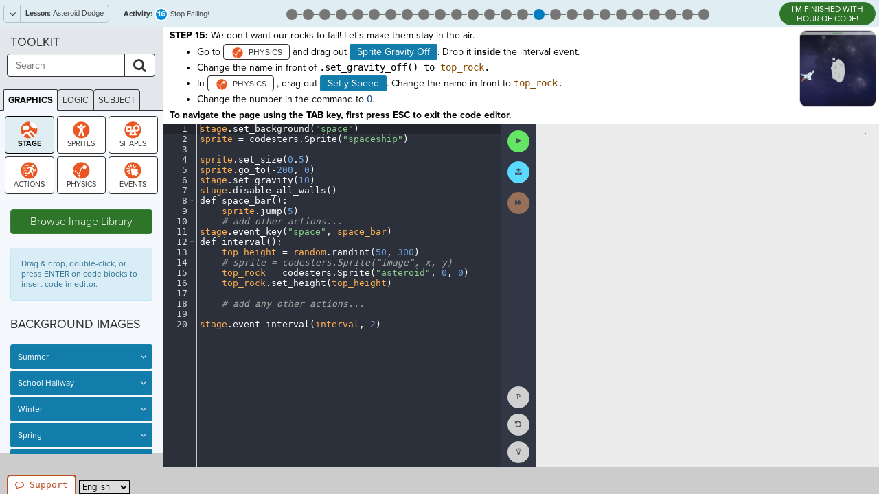

--- FILE ---
content_type: text/html; charset=utf-8
request_url: https://www.codesters.com/sprite-library-partial/
body_size: 2026
content:

<div class="container-fluid" id="sprite-library">
    <div class="row">
        <div class="col-md-12 header-column">
            <div class="library-header-container">
                <h3 id="sprite-library-header">Image Library</h3>
            </div>
        </div>
        <div class="col-sm-3">
            <div class="sidebar-container">
            <ul class="nav nav-tabs image-categories">
                <li class="active">
                    <a id="sprite-library-category-sprites"
                       class="sprite-library-category-tab category-header"
                       href="#sprites"
                       role="tab"
                       aria-controls="sprites"
                       data-toggle="tab" >
                        Sprites
                    </a>
                </li>
                <li>
                    <a id="sprite-library-category-backgrounds"
                       class="sprite-library-category-tab category-header"
                       href="#backgrounds"
                       role="tab"
                       aria-controls="backgrounds"
                       data-toggle="tab">
                        Stages
                    </a>
                </li>
                <li>
                    <a id="sprite-library-category-sounds"
                       class="sprite-library-category-tab category-header"
                       href="#sounds"
                       role="tab"
                       aria-controls="sounds"
                       data-toggle="tab">
                        Sounds
                    </a>
                </li>
            </ul>

            <div class="tab-content library-content">
                <div role="tabpanel" class="tab-pane active" id="sprites">
                    <ul class="sprite-category-list">
                            <li class="category">
                                <a id="sprite-library-category-sprites-link"
                                   class="param-link sprite-category" href="#"
                                   data-param="type" data-value="sprite">All sprites</a>
                            </li>
                        
                            <li class="category">
                                <a href="#" class="param-link sprite-category"
                                   data-param="category" data-value="PEOPLE SPRITES " >PEOPLE SPRITES </a>
                            </li>
                        
                            <li class="category">
                                <a href="#" class="param-link sprite-category"
                                   data-param="category" data-value="PEOPLE SPRITES 2" >PEOPLE SPRITES 2</a>
                            </li>
                        
                            <li class="category">
                                <a href="#" class="param-link sprite-category"
                                   data-param="category" data-value="HALLOWEEN SPRITES" >HALLOWEEN SPRITES</a>
                            </li>
                        
                            <li class="category">
                                <a href="#" class="param-link sprite-category"
                                   data-param="category" data-value="  SPACE SPRITES " >  SPACE SPRITES </a>
                            </li>
                        
                            <li class="category">
                                <a href="#" class="param-link sprite-category"
                                   data-param="category" data-value="MEDIEVAL SPRITES" >MEDIEVAL SPRITES</a>
                            </li>
                        
                            <li class="category">
                                <a href="#" class="param-link sprite-category"
                                   data-param="category" data-value="  SCENERY SPRITES " >  SCENERY SPRITES </a>
                            </li>
                        
                            <li class="category">
                                <a href="#" class="param-link sprite-category"
                                   data-param="category" data-value="  ANIMAL SPRITES " >  ANIMAL SPRITES </a>
                            </li>
                        
                            <li class="category">
                                <a href="#" class="param-link sprite-category"
                                   data-param="category" data-value="  AQUATIC SPRITES " >  AQUATIC SPRITES </a>
                            </li>
                        
                            <li class="category">
                                <a href="#" class="param-link sprite-category"
                                   data-param="category" data-value="SPORTS SPRITES" >SPORTS SPRITES</a>
                            </li>
                        
                            <li class="category">
                                <a href="#" class="param-link sprite-category"
                                   data-param="category" data-value="  WINTER SPRITES " >  WINTER SPRITES </a>
                            </li>
                        
                            <li class="category">
                                <a href="#" class="param-link sprite-category"
                                   data-param="category" data-value="  MISCELLANEOUS SPRITES " >  MISCELLANEOUS SPRITES </a>
                            </li>
                        
                            <li class="category">
                                <a href="#" class="param-link sprite-category"
                                   data-param="category" data-value="FARM SPRITES" >FARM SPRITES</a>
                            </li>
                        
                            <li class="category">
                                <a href="#" class="param-link sprite-category"
                                   data-param="category" data-value="TECHJAM SPRITES" >TECHJAM SPRITES</a>
                            </li>
                        
                            <li class="category">
                                <a href="#" class="param-link sprite-category"
                                   data-param="category" data-value="  EARTH DAY SPRITES " >  EARTH DAY SPRITES </a>
                            </li>
                        
                            <li class="category">
                                <a href="#" class="param-link sprite-category"
                                   data-param="category" data-value="MASKED SPRITES" >MASKED SPRITES</a>
                            </li>
                        
                            <li class="category">
                                <a href="#" class="param-link sprite-category"
                                   data-param="category" data-value="SPLIT UP SPRITES" >SPLIT UP SPRITES</a>
                            </li>
                        
                            <li class="divider"></li>
                            
                                <li class="category"><a href="#" class="sprite-library-category-usersprites param-link sprite-category" data-param="type" data-value="tempusersprite">Your Sprites</a></li>
                            
                            <li class="upload-section"><a href="#" class="btn btn-codesters-green image-upload-link" >Upload Sprite</a></li>
                    </ul>
                </div>
                <div role="tabpanel" class="tab-pane" id="backgrounds">
                    <ul class="stage-category-list">
                            <li class="category">
                                <a id="sprite-library-category-backgrounds-link"
                                   class="param-link sprite-category" href="#"
                                   data-param="type" data-value="background">All backgrounds</a>
                            </li>
                        
                            <li class="category">
                                <a href="#" class="param-link sprite-category"
                                   data-param="category" data-value="  BACKGROUND IMAGES " >  BACKGROUND IMAGES </a>
                            </li>
                        
                            <li class="category">
                                <a href="#" class="param-link sprite-category"
                                   data-param="category" data-value="16:9 BACKGROUND IMAGES" >16:9 BACKGROUND IMAGES</a>
                            </li>
                        
                            <li class="category">
                                <a href="#" class="param-link sprite-category"
                                   data-param="category" data-value="SCROLLING BACKGROUND IMAGES" >SCROLLING BACKGROUND IMAGES</a>
                            </li>
                        
                            <li class="category">
                                <a href="#" class="param-link sprite-category"
                                   data-param="category" data-value="OUTDOORS BACKGROUNDS" >OUTDOORS BACKGROUNDS</a>
                            </li>
                        
                            <li class="category">
                                <a href="#" class="param-link sprite-category"
                                   data-param="category" data-value="WATER BACKGROUNDS" >WATER BACKGROUNDS</a>
                            </li>
                        
                            <li class="category">
                                <a href="#" class="param-link sprite-category"
                                   data-param="category" data-value="SPACE BACKGROUNDS" >SPACE BACKGROUNDS</a>
                            </li>
                        
                            <li class="category">
                                <a href="#" class="param-link sprite-category"
                                   data-param="category" data-value="MISCELLANEOUS BACKGROUNDS" >MISCELLANEOUS BACKGROUNDS</a>
                            </li>
                        
                            <li class="category">
                                <a href="#" class="param-link sprite-category"
                                   data-param="category" data-value="BUILDING BACKGROUNDS" >BUILDING BACKGROUNDS</a>
                            </li>
                        
                            <li class="category">
                                <a href="#" class="param-link sprite-category"
                                   data-param="category" data-value="ROOM BACKGROUNDS" >ROOM BACKGROUNDS</a>
                            </li>
                        

                    </ul>
                </div>
                <div role="tabpanel" class="tab-pane" id="sounds">
                    <ul class="sound-category-list">
                            <li class="category">
                                <a id="sprite-library-category-sounds-link"
                                   class="param-link sprite-category" href="#"
                                   data-param="type" data-value="sound">All sounds</a>
                            </li>
                        
                            <li class="category">
                                <a href="#" class="param-link sprite-category"
                                   data-param="category" data-value="SOUND EFFECTS" >SOUND EFFECTS</a>
                            </li>
                        

                    </ul>
                </div>
              </div>
            </div>
        </div>
        <div class="col-sm-9">
            <div class="sprite-area-container">
                <div class="sprite-search-container">
                    <div class="input-group">
                        <form id="sprite-search" class="form-inline" role="search">
                            <input type="text"
                                    name="search"
                                    class="form-control"
                                    placeholder="Search"
                                    autocapitalize="off"
                                    autocorrect="off">
                            <span class="input-group-btn">
                                <button class="btn btn-default sprite-search-submit"
                                        type="submit"
                                        aria-label="Search Image Library">
                                        <i class="fa fa-search" aria-hidden="true"></i>
                                </button>
                            </span>
                        </form>
                    </div>
                </div>
                <div id="sprite-list-container" tabindex="-1">
                    

<div class="row">
    
        <div class="col-sm-12">
          <p role="alert">No sprites found in this category.</p>
        </div>
    

</div>


    <div class="row pagination-container">
        <div class="pagination col-xs-12">
            <span class="page-links">
                

                <span class="current">
                    Page 1 of 43
                </span>

                
                    <a class="page-btn btn btn-xs btn-default glyphicon glyphicon-chevron-right"
                       role="button"
                       tabindex="0"
                       aria-label="Next Page"
                       data-page="2"></a>
                
            </span>
        <input type="hidden" class="explore-page-number" value="1">
        </div>
    </div>

                </div>
                <span id="sprite-list-status"
                      class="sr-only"
                      role="status">
                </span>
            </div>
            <div class="col-md-12 col-sm-12" id="image-upload">
                <div class="image-upload-container">
                    <div class="image-upload">
                        <h4 class="category-header">Sprite Upload</h4>
                        
                            <p class="border-container-danger" >Custom sprites will be lost after leaving Codesters unless you log in or create an account.</p>
                        
                            <form class="form" enctype="multipart/form-data" action="/ajax/imageproxy/" id="image-upload-form" style="margin:0"  method="post" novalidate>
                            <input type="hidden" name="csrfmiddlewaretoken" value="YDrjM054Bt6AXrPW1FbA2VWSq41UeMa03e7JE7M2oCumgkgOdxQwWlmawxy5VkLx">
                                <div class="border-container">
                                    <div class="row">
                                        <div class="col-md-1">
                                            <div class="step-container">
                                                1
                                            </div>
                                        </div>
                                        <div class="col-xs-10">
                                            <h5>Paste a URL</h5>
                                            <div class="form-group">
                                                <input class="form-control" type="text" id="image-upload-url" name="original_url" placeholder="Image Url" autocapitalize="off" autocorrect="off">
                                            </div>
                                        </div>
                                        







                                        <div class="row">
                                            <div class="col-xs-12 text-center">
                                                <div class="form-group">
                                                    <button type="button" data-url="/ajax/previewproxy/"
                                                            class="btn btn-sm btn-codesters-green upload-btn form-step-btn">Preview</button>
                                                            <br>
                                                    <p class="preview-error error text-danger"></p>
                                                </div>
                                            </div>
                                        </div>
                                    </div>
                                </div>
                                <div class="border-container">
                                    <div class="row">
                                        <div class="col-md-1">
                                            <div class="step-container">
                                                2
                                            </div>
                                        </div>
                                        <div class="col-md-5">
                                           <h5>Preview </h5><img crossorigin="anonymous" id="img-preview" width="100" src="">
                                        </div>
                                        <div class="col-md-5 sprite-name">
                                             <h5>Name Your Sprite </h5>
                                            <div class="form-group">
                                                <input name="name" type="text" class="form-control" id="image-upload-name" placeholder="Sprite Name" autocapitalize="off" autocorrect="off">

                                            </div>
                                        </div>
                                    </div>
                                </div>
                                <div class="row">
                                    <div class="col-xs-12 text-center">
                                        <div class="form-group">
                                            <button type="submit" class="btn btn-sm btn-codesters-green form-step-btn">Save</button>
                                            <br>
                                            <p class="upload-error error text-danger"></p>
                                        </div>
                                    </div>
                                </div>
                        </form>
                    </div>
                 </div>
            </div>
        </div>
    </div>
</div>


--- FILE ---
content_type: text/javascript
request_url: https://d2ctfgu73hw6a8.cloudfront.net/prod/js/libs/dap.umd.js
body_size: 8999
content:
!function(t,e){"object"==typeof exports&&"undefined"!=typeof module?e(exports):"function"==typeof define&&define.amd?define(["exports"],e):e((t=t||self).DAPjs={})}(this,(function(t){"use strict";
/*! *****************************************************************************
    Copyright (c) Microsoft Corporation. All rights reserved.
    Licensed under the Apache License, Version 2.0 (the "License"); you may not use
    this file except in compliance with the License. You may obtain a copy of the
    License at http://www.apache.org/licenses/LICENSE-2.0

    THIS CODE IS PROVIDED ON AN *AS IS* BASIS, WITHOUT WARRANTIES OR CONDITIONS OF ANY
    KIND, EITHER EXPRESS OR IMPLIED, INCLUDING WITHOUT LIMITATION ANY IMPLIED
    WARRANTIES OR CONDITIONS OF TITLE, FITNESS FOR A PARTICULAR PURPOSE,
    MERCHANTABLITY OR NON-INFRINGEMENT.

    See the Apache Version 2.0 License for specific language governing permissions
    and limitations under the License.
    ***************************************************************************** */var e=function(t,r){return(e=Object.setPrototypeOf||{__proto__:[]}instanceof Array&&function(t,e){t.__proto__=e}||function(t,e){for(var r in e)e.hasOwnProperty(r)&&(t[r]=e[r])})(t,r)};function r(t,r){function n(){this.constructor=t}e(t,r),t.prototype=null===r?Object.create(r):(n.prototype=r.prototype,new n)}function n(t,e,r,n){return new(r||(r=Promise))((function(i,s){function o(t){try{c(n.next(t))}catch(t){s(t)}}function u(t){try{c(n.throw(t))}catch(t){s(t)}}function c(t){var e;t.done?i(t.value):(e=t.value,e instanceof r?e:new r((function(t){t(e)}))).then(o,u)}c((n=n.apply(t,e||[])).next())}))}function i(t,e){var r,n,i,s,o={label:0,sent:function(){if(1&i[0])throw i[1];return i[1]},trys:[],ops:[]};return s={next:u(0),throw:u(1),return:u(2)},"function"==typeof Symbol&&(s[Symbol.iterator]=function(){return this}),s;function u(s){return function(u){return function(s){if(r)throw new TypeError("Generator is already executing.");for(;o;)try{if(r=1,n&&(i=2&s[0]?n.return:s[0]?n.throw||((i=n.return)&&i.call(n),0):n.next)&&!(i=i.call(n,s[1])).done)return i;switch(n=0,i&&(s=[2&s[0],i.value]),s[0]){case 0:case 1:i=s;break;case 4:return o.label++,{value:s[1],done:!1};case 5:o.label++,n=s[1],s=[0];continue;case 7:s=o.ops.pop(),o.trys.pop();continue;default:if(!(i=o.trys,(i=i.length>0&&i[i.length-1])||6!==s[0]&&2!==s[0])){o=0;continue}if(3===s[0]&&(!i||s[1]>i[0]&&s[1]<i[3])){o.label=s[1];break}if(6===s[0]&&o.label<i[1]){o.label=i[1],i=s;break}if(i&&o.label<i[2]){o.label=i[2],o.ops.push(s);break}i[2]&&o.ops.pop(),o.trys.pop();continue}s=e.call(t,o)}catch(t){s=[6,t],n=0}finally{r=i=0}if(5&s[0])throw s[1];return{value:s[0]?s[1]:void 0,done:!0}}([s,u])}}}function s(){}function o(){o.init.call(this)}function u(t){return void 0===t._maxListeners?o.defaultMaxListeners:t._maxListeners}function c(t,e,r){if(e)t.call(r);else for(var n=t.length,i=w(t,n),s=0;s<n;++s)i[s].call(r)}function a(t,e,r,n){if(e)t.call(r,n);else for(var i=t.length,s=w(t,i),o=0;o<i;++o)s[o].call(r,n)}function h(t,e,r,n,i){if(e)t.call(r,n,i);else for(var s=t.length,o=w(t,s),u=0;u<s;++u)o[u].call(r,n,i)}function f(t,e,r,n,i,s){if(e)t.call(r,n,i,s);else for(var o=t.length,u=w(t,o),c=0;c<o;++c)u[c].call(r,n,i,s)}function l(t,e,r,n){if(e)t.apply(r,n);else for(var i=t.length,s=w(t,i),o=0;o<i;++o)s[o].apply(r,n)}function d(t,e,r,n){var i,o,c,a;if("function"!=typeof r)throw new TypeError('"listener" argument must be a function');if((o=t._events)?(o.newListener&&(t.emit("newListener",e,r.listener?r.listener:r),o=t._events),c=o[e]):(o=t._events=new s,t._eventsCount=0),c){if("function"==typeof c?c=o[e]=n?[r,c]:[c,r]:n?c.unshift(r):c.push(r),!c.warned&&(i=u(t))&&i>0&&c.length>i){c.warned=!0;var h=new Error("Possible EventEmitter memory leak detected. "+c.length+" "+e+" listeners added. Use emitter.setMaxListeners() to increase limit");h.name="MaxListenersExceededWarning",h.emitter=t,h.type=e,h.count=c.length,a=h,"function"==typeof console.warn?console.warn(a):console.log(a)}}else c=o[e]=r,++t._eventsCount;return t}function p(t,e,r){var n=!1;function i(){t.removeListener(e,i),n||(n=!0,r.apply(t,arguments))}return i.listener=r,i}function v(t){var e=this._events;if(e){var r=e[t];if("function"==typeof r)return 1;if(r)return r.length}return 0}function w(t,e){for(var r=new Array(e);e--;)r[e]=t[e];return r}s.prototype=Object.create(null),o.EventEmitter=o,o.usingDomains=!1,o.prototype.domain=void 0,o.prototype._events=void 0,o.prototype._maxListeners=void 0,o.defaultMaxListeners=10,o.init=function(){this.domain=null,o.usingDomains&&undefined.active,this._events&&this._events!==Object.getPrototypeOf(this)._events||(this._events=new s,this._eventsCount=0),this._maxListeners=this._maxListeners||void 0},o.prototype.setMaxListeners=function(t){if("number"!=typeof t||t<0||isNaN(t))throw new TypeError('"n" argument must be a positive number');return this._maxListeners=t,this},o.prototype.getMaxListeners=function(){return u(this)},o.prototype.emit=function(t){var e,r,n,i,s,o,u,d="error"===t;if(o=this._events)d=d&&null==o.error;else if(!d)return!1;if(u=this.domain,d){if(e=arguments[1],!u){if(e instanceof Error)throw e;var p=new Error('Uncaught, unspecified "error" event. ('+e+")");throw p.context=e,p}return e||(e=new Error('Uncaught, unspecified "error" event')),e.domainEmitter=this,e.domain=u,e.domainThrown=!1,u.emit("error",e),!1}if(!(r=o[t]))return!1;var v="function"==typeof r;switch(n=arguments.length){case 1:c(r,v,this);break;case 2:a(r,v,this,arguments[1]);break;case 3:h(r,v,this,arguments[1],arguments[2]);break;case 4:f(r,v,this,arguments[1],arguments[2],arguments[3]);break;default:for(i=new Array(n-1),s=1;s<n;s++)i[s-1]=arguments[s];l(r,v,this,i)}return!0},o.prototype.addListener=function(t,e){return d(this,t,e,!1)},o.prototype.on=o.prototype.addListener,o.prototype.prependListener=function(t,e){return d(this,t,e,!0)},o.prototype.once=function(t,e){if("function"!=typeof e)throw new TypeError('"listener" argument must be a function');return this.on(t,p(this,t,e)),this},o.prototype.prependOnceListener=function(t,e){if("function"!=typeof e)throw new TypeError('"listener" argument must be a function');return this.prependListener(t,p(this,t,e)),this},o.prototype.removeListener=function(t,e){var r,n,i,o,u;if("function"!=typeof e)throw new TypeError('"listener" argument must be a function');if(!(n=this._events))return this;if(!(r=n[t]))return this;if(r===e||r.listener&&r.listener===e)0==--this._eventsCount?this._events=new s:(delete n[t],n.removeListener&&this.emit("removeListener",t,r.listener||e));else if("function"!=typeof r){for(i=-1,o=r.length;o-- >0;)if(r[o]===e||r[o].listener&&r[o].listener===e){u=r[o].listener,i=o;break}if(i<0)return this;if(1===r.length){if(r[0]=void 0,0==--this._eventsCount)return this._events=new s,this;delete n[t]}else!function(t,e){for(var r=e,n=r+1,i=t.length;n<i;r+=1,n+=1)t[r]=t[n];t.pop()}(r,i);n.removeListener&&this.emit("removeListener",t,u||e)}return this},o.prototype.removeAllListeners=function(t){var e,r;if(!(r=this._events))return this;if(!r.removeListener)return 0===arguments.length?(this._events=new s,this._eventsCount=0):r[t]&&(0==--this._eventsCount?this._events=new s:delete r[t]),this;if(0===arguments.length){for(var n,i=Object.keys(r),o=0;o<i.length;++o)"removeListener"!==(n=i[o])&&this.removeAllListeners(n);return this.removeAllListeners("removeListener"),this._events=new s,this._eventsCount=0,this}if("function"==typeof(e=r[t]))this.removeListener(t,e);else if(e)do{this.removeListener(t,e[e.length-1])}while(e[0]);return this},o.prototype.listeners=function(t){var e,r=this._events;return r&&(e=r[t])?"function"==typeof e?[e.listener||e]:function(t){for(var e=new Array(t.length),r=0;r<e.length;++r)e[r]=t[r].listener||t[r];return e}(e):[]},o.listenerCount=function(t,e){return"function"==typeof t.listenerCount?t.listenerCount(e):v.call(t,e)},o.prototype.listenerCount=v,o.prototype.eventNames=function(){return this._eventsCount>0?Reflect.ownKeys(this._events):[]};var y,m=1e7,b=function(){function t(){this.locked=!1}return t.prototype.lock=function(){return n(this,void 0,void 0,(function(){return i(this,(function(t){switch(t.label){case 0:return this.locked?[4,new Promise((function(t){return setTimeout(t,1)}))]:[3,2];case 1:return t.sent(),[3,0];case 2:return this.locked=!0,[2]}}))}))},t.prototype.unlock=function(){this.locked=!1},t}(),g=function(t){function e(e,r,n){void 0===r&&(r=0),void 0===n&&(n=m);var i=t.call(this)||this;i.transport=e,i.mode=r,i.clockFrequency=n,i.connected=!1,i.sendMutex=new b,i.blockSize=i.transport.packetSize-4-1;var s=i.transport.packetSize-2-1;return i.operationCount=Math.floor(s/5),i}return r(e,t),e.prototype.bufferSourceToUint8Array=function(t,e){if(!e)return new Uint8Array([t]);var r=void 0!==e.buffer?e.buffer:e,n=new Uint8Array(r.byteLength+1);return n.set([t]),n.set(new Uint8Array(r),1),n},e.prototype.selectProtocol=function(t){return n(this,void 0,void 0,(function(){var e;return i(this,(function(r){switch(r.label){case 0:return e=2===t?59196:59294,[4,this.swjSequence(new Uint8Array([255,255,255,255,255,255,255]))];case 1:return r.sent(),[4,this.swjSequence(new Uint16Array([e]))];case 2:return r.sent(),[4,this.swjSequence(new Uint8Array([255,255,255,255,255,255,255]))];case 3:return r.sent(),[4,this.swjSequence(new Uint8Array([0]))];case 4:return r.sent(),[2]}}))}))},e.prototype.send=function(t,e){return n(this,void 0,void 0,(function(){var r,n;return i(this,(function(i){switch(i.label){case 0:return r=this.bufferSourceToUint8Array(t,e),[4,this.sendMutex.lock()];case 1:i.sent(),i.label=2;case 2:return i.trys.push([2,,5,6]),[4,this.transport.write(r)];case 3:return i.sent(),[4,this.transport.read()];case 4:if((n=i.sent()).getUint8(0)!==t)throw new Error("Bad response for "+t+" -> "+n.getUint8(0));switch(t){case 3:case 8:case 9:case 10:case 17:case 18:case 19:case 29:case 23:case 24:case 26:case 21:case 22:case 4:if(0!==n.getUint8(1))throw new Error("Bad status for "+t+" -> "+n.getUint8(1))}return[2,n];case 5:return this.sendMutex.unlock(),[7];case 6:return[2]}}))}))},e.prototype.clearAbort=function(t){return void 0===t&&(t=30),n(this,void 0,void 0,(function(){return i(this,(function(e){switch(e.label){case 0:return[4,this.send(8,new Uint8Array([0,t]))];case 1:return e.sent(),[2]}}))}))},e.prototype.dapInfo=function(t){return n(this,void 0,void 0,(function(){var e,r,n,s;return i(this,(function(i){switch(i.label){case 0:return i.trys.push([0,2,,4]),[4,this.send(0,new Uint8Array([t]))];case 1:if(e=i.sent(),0===(r=e.getUint8(1)))return[2,""];switch(t){case 240:case 254:case 255:case 253:if(1===r)return[2,e.getUint8(2)];if(2===r)return[2,e.getUint16(2)];if(4===r)return[2,e.getUint32(2)]}return n=Array.prototype.slice.call(new Uint8Array(e.buffer,2,r)),[2,String.fromCharCode.apply(null,n)];case 2:return s=i.sent(),[4,this.clearAbort()];case 3:throw i.sent(),s;case 4:return[2]}}))}))},e.prototype.swjSequence=function(t,e){return void 0===e&&(e=8*t.byteLength),n(this,void 0,void 0,(function(){var r,n;return i(this,(function(i){switch(i.label){case 0:r=this.bufferSourceToUint8Array(e,t),i.label=1;case 1:return i.trys.push([1,3,,5]),[4,this.send(18,r)];case 2:return i.sent(),[3,5];case 3:return n=i.sent(),[4,this.clearAbort()];case 4:throw i.sent(),n;case 5:return[2]}}))}))},e.prototype.swjClock=function(t){return n(this,void 0,void 0,(function(){var e;return i(this,(function(r){switch(r.label){case 0:return r.trys.push([0,2,,4]),[4,this.send(17,new Uint8Array([255&t,(65280&t)>>8,(16711680&t)>>16,(4278190080&t)>>24]))];case 1:return r.sent(),[3,4];case 2:return e=r.sent(),[4,this.clearAbort()];case 3:throw r.sent(),e;case 4:return[2]}}))}))},e.prototype.swjPins=function(t,e,r){return n(this,void 0,void 0,(function(){var n;return i(this,(function(i){switch(i.label){case 0:return i.trys.push([0,2,,4]),[4,this.send(16,new Uint8Array([t,e,255&r,(65280&r)>>8,(16711680&r)>>16,(4278190080&r)>>24]))];case 1:return[2,i.sent().getUint8(1)];case 2:return n=i.sent(),[4,this.clearAbort()];case 3:throw i.sent(),n;case 4:return[2]}}))}))},e.prototype.dapDelay=function(t){return n(this,void 0,void 0,(function(){var e;return i(this,(function(r){switch(r.label){case 0:return r.trys.push([0,2,,4]),[4,this.send(9,new Uint8Array([255&t,(65280&t)>>8]))];case 1:return r.sent(),[3,4];case 2:return e=r.sent(),[4,this.clearAbort()];case 3:throw r.sent(),e;case 4:return[2]}}))}))},e.prototype.configureTransfer=function(t,e,r){return n(this,void 0,void 0,(function(){var n,s,o;return i(this,(function(i){switch(i.label){case 0:n=new Uint8Array(5),(s=new DataView(n.buffer)).setUint8(0,t),s.setUint16(1,e,!0),s.setUint16(3,r,!0),i.label=1;case 1:return i.trys.push([1,3,,5]),[4,this.send(4,n)];case 2:return i.sent(),[3,5];case 3:return o=i.sent(),[4,this.clearAbort()];case 4:throw i.sent(),o;case 5:return[2]}}))}))},e.prototype.connect=function(){return n(this,void 0,void 0,(function(){var t,e,r;return i(this,(function(n){switch(n.label){case 0:return!0===this.connected?[2]:[4,this.transport.open()];case 1:n.sent(),n.label=2;case 2:return n.trys.push([2,5,,8]),[4,this.send(17,new Uint32Array([this.clockFrequency]))];case 3:return n.sent(),[4,this.send(2,new Uint8Array([this.mode]))];case 4:if(0===(t=n.sent()).getUint8(1)||0!==this.mode&&t.getUint8(1)!==this.mode)throw new Error("Mode not enabled.");return[3,8];case 5:return e=n.sent(),[4,this.clearAbort()];case 6:return n.sent(),[4,this.transport.close()];case 7:throw n.sent(),e;case 8:return n.trys.push([8,11,,13]),[4,this.configureTransfer(0,100,0)];case 9:return n.sent(),[4,this.selectProtocol(1)];case 10:return n.sent(),[3,13];case 11:return r=n.sent(),[4,this.transport.close()];case 12:throw n.sent(),r;case 13:return this.connected=!0,[2]}}))}))},e.prototype.disconnect=function(){return n(this,void 0,void 0,(function(){var t;return i(this,(function(e){switch(e.label){case 0:if(!1===this.connected)return[2];e.label=1;case 1:return e.trys.push([1,3,,5]),[4,this.send(3)];case 2:return e.sent(),[3,5];case 3:return t=e.sent(),[4,this.clearAbort()];case 4:throw e.sent(),t;case 5:return[4,this.transport.close()];case 6:return e.sent(),this.connected=!1,[2]}}))}))},e.prototype.reconnect=function(){return n(this,void 0,void 0,(function(){return i(this,(function(t){switch(t.label){case 0:return[4,this.disconnect()];case 1:return t.sent(),[4,new Promise((function(t){return setTimeout(t,100)}))];case 2:return t.sent(),[4,this.connect()];case 3:return t.sent(),[2]}}))}))},e.prototype.reset=function(){return n(this,void 0,void 0,(function(){var t;return i(this,(function(e){switch(e.label){case 0:return e.trys.push([0,2,,4]),[4,this.send(10)];case 1:return[2,1===e.sent().getUint8(2)];case 2:return t=e.sent(),[4,this.clearAbort()];case 3:throw e.sent(),t;case 4:return[2]}}))}))},e.prototype.transfer=function(t,e,r,s){return void 0===e&&(e=2),void 0===r&&(r=0),void 0===s&&(s=0),n(this,void 0,void 0,(function(){var n,o,u,c,a,h,f;return i(this,(function(i){switch(i.label){case 0:n="number"==typeof t?[{port:t,mode:e,register:r,value:s}]:t,o=new Uint8Array(2+5*n.length),(u=new DataView(o.buffer)).setUint8(0,0),u.setUint8(1,n.length),n.forEach((function(t,e){var r=2+5*e;u.setUint8(r,t.port|t.mode|t.register),u.setUint32(r+1,t.value||0,!0)})),i.label=1;case 1:return i.trys.push([1,3,,5]),[4,this.send(5,o)];case 2:if((c=i.sent()).getUint8(1)!==n.length)throw new Error("Transfer count mismatch");if(2===(a=c.getUint8(2)))throw new Error("Transfer response WAIT");if(4===a)throw new Error("Transfer response FAULT");if(8===a)throw new Error("Transfer response PROTOCOL_ERROR");if(16===a)throw new Error("Transfer response VALUE_MISMATCH");if(7===a)throw new Error("Transfer response NO_ACK");return"number"==typeof t?[2,c.getUint32(3,!0)]:(h=4*n.length,[2,new Uint32Array(c.buffer.slice(3,3+h))]);case 3:return f=i.sent(),[4,this.clearAbort()];case 4:throw i.sent(),f;case 5:return[2]}}))}))},e.prototype.transferBlock=function(t,e,r){return n(this,void 0,void 0,(function(){var n,s,o,u,c,a,h,f;return i(this,(function(i){switch(i.label){case 0:o=4,"number"==typeof r?(n=r,s=2):(n=r.length,s=0,o+=r.byteLength),u=new Uint8Array(o),(c=new DataView(u.buffer)).setUint8(0,0),c.setUint16(1,n,!0),c.setUint8(3,t|s|e),"number"!=typeof r&&r.forEach((function(t,e){var r=4+4*e;c.setUint32(r,t,!0)})),i.label=1;case 1:return i.trys.push([1,3,,5]),[4,this.send(6,c)];case 2:if((a=i.sent()).getUint16(1,!0)!==n)throw new Error("Transfer count mismatch");if(2===(h=a.getUint8(3)))throw new Error("Transfer response WAIT");if(4===h)throw new Error("Transfer response FAULT");if(8===h)throw new Error("Transfer response PROTOCOL_ERROR");if(7===h)throw new Error("Transfer response NO_ACK");return"number"==typeof r?[2,new Uint32Array(a.buffer.slice(4,4+4*n))]:[3,5];case 3:return f=i.sent(),[4,this.clearAbort()];case 4:throw i.sent(),f;case 5:return[2,void 0]}}))}))},e}(o),A=/[\xc0-\xff][\x80-\xbf]*$/g,C=/[\xc0-\xff][\x80-\xbf]*/g,U=function(){function t(){}return t.prototype.decode=function(t){var e=Array.prototype.slice.call(new Uint8Array(t)),r=String.fromCodePoint.apply(void 0,e);this.partialChar&&(r=""+this.partialChar+r,this.partialChar=void 0);var n=r.match(A);if(n){var i=n[0].length;this.partialChar=r.slice(-i),r=r.slice(0,-i)}return r.replace(C,this.decoderReplacer)},t.prototype.decoderReplacer=function(t){var e=t.codePointAt(0)<<24,r=Math.clz32(~e),n=0,i=t.length,s="";if(r<5&&i>=r){for(e=e<<r>>>24+r,n=1;n<r;n+=1)e=e<<6|63&t.codePointAt(n);e<=65535?s+=String.fromCodePoint(e):e<=1114111?(e-=65536,s+=String.fromCodePoint(55296+(e>>10),56320+(1023&e))):n=0}for(;n<i;n+=1)s+="�";return s},t}(),E=new U,P=function(t){function e(r,s,o){void 0===s&&(s=0),void 0===o&&(o=m);var u=t.call(this,r,s,o)||this;return u.serialPolling=!1,u.serialListeners=!1,u.on("newListener",(function(t){return n(u,void 0,void 0,(function(){return i(this,(function(r){return t===e.EVENT_SERIAL_DATA&&0===this.listenerCount(t)&&(this.serialListeners=!0),[2]}))}))})),u.on("removeListener",(function(t){t===e.EVENT_SERIAL_DATA&&(0===u.listenerCount(t)&&(u.serialListeners=!1))})),u}return r(e,t),e.prototype.isBufferBinary=function(t){for(var e=Array.prototype.slice.call(new Uint16Array(t,0,50)),r=String.fromCharCode.apply(null,e),n=0;n<r.length;n++){var i=r.charCodeAt(n);if(65533===i||i<=8)return!0}return!1},e.prototype.writeBuffer=function(t,r,s){return void 0===s&&(s=0),n(this,void 0,void 0,(function(){var n,o,u,c;return i(this,(function(i){switch(i.label){case 0:n=Math.min(t.byteLength,s+r),o=t.slice(s,n),(u=new Uint8Array(o.byteLength+1)).set([o.byteLength]),u.set(new Uint8Array(o),1),i.label=1;case 1:return i.trys.push([1,3,,5]),[4,this.send(140,u)];case 2:return i.sent(),[3,5];case 3:return c=i.sent(),[4,this.clearAbort()];case 4:throw i.sent(),c;case 5:return this.emit(e.EVENT_PROGRESS,s/t.byteLength),n<t.byteLength?[2,this.writeBuffer(t,r,n)]:[2]}}))}))},e.prototype.flash=function(t,r){return void 0===r&&(r=62),n(this,void 0,void 0,(function(){var n,s,o;return i(this,(function(i){switch(i.label){case 0:n=function(t){return void 0!==t.buffer}(t)?t.buffer:t,s=this.isBufferBinary(n)?0:1,i.label=1;case 1:return i.trys.push([1,6,,8]),[4,this.send(138,new Uint32Array([s]))];case 2:if(0!==i.sent().getUint8(1))throw new Error("Flash error");return[4,this.writeBuffer(n,r)];case 3:return i.sent(),this.emit(e.EVENT_PROGRESS,1),[4,this.send(139)];case 4:if(0!==i.sent().getUint8(1))throw new Error("Flash error");return[4,this.send(137)];case 5:return i.sent(),[3,8];case 6:return o=i.sent(),[4,this.clearAbort()];case 7:throw i.sent(),o;case 8:return[2]}}))}))},e.prototype.getSerialBaudrate=function(){return n(this,void 0,void 0,(function(){var t;return i(this,(function(e){switch(e.label){case 0:return e.trys.push([0,2,,4]),[4,this.send(129)];case 1:return[2,e.sent().getUint32(1,!0)];case 2:return t=e.sent(),[4,this.clearAbort()];case 3:throw e.sent(),t;case 4:return[2]}}))}))},e.prototype.setSerialBaudrate=function(t){return void 0===t&&(t=9600),n(this,void 0,void 0,(function(){var e;return i(this,(function(r){switch(r.label){case 0:return r.trys.push([0,2,,4]),[4,this.send(130,new Uint32Array([t]))];case 1:return r.sent(),[3,4];case 2:return e=r.sent(),[4,this.clearAbort()];case 3:throw r.sent(),e;case 4:return[2]}}))}))},e.prototype.serialWrite=function(t){return n(this,void 0,void 0,(function(){var e,r;return i(this,(function(n){switch(n.label){case 0:(e=t.split("").map((function(t){return t.charCodeAt(0)}))).unshift(e.length),n.label=1;case 1:return n.trys.push([1,3,,5]),[4,this.send(132,new Uint8Array(e).buffer)];case 2:return n.sent(),[3,5];case 3:return r=n.sent(),[4,this.clearAbort()];case 4:throw n.sent(),r;case 5:return[2]}}))}))},e.prototype.serialRead=function(){return n(this,void 0,void 0,(function(){var t,e,r;return i(this,(function(n){switch(n.label){case 0:return n.trys.push([0,2,,4]),[4,this.send(131)];case 1:return 0===(t=n.sent()).byteLength||(131!==t.getUint8(0)||0===(e=t.getUint8(1)))?[2,void 0]:(2,[2,t.buffer.slice(2,2+e)]);case 2:return r=n.sent(),[4,this.clearAbort()];case 3:throw n.sent(),r;case 4:return[2]}}))}))},e.prototype.startSerialRead=function(t,r){return void 0===t&&(t=100),void 0===r&&(r=!0),n(this,void 0,void 0,(function(){var n,s,o;return i(this,(function(i){switch(i.label){case 0:this.serialPolling=!0,i.label=1;case 1:return this.serialPolling?this.serialListeners?(n=this.connected,!1!==this.connected||!0!==r?[3,3]:[4,this.connect()]):[3,7]:[3,9];case 2:i.sent(),i.label=3;case 3:return[4,this.serialRead()];case 4:return s=i.sent(),!1!==n||!0!==r?[3,6]:[4,this.disconnect()];case 5:i.sent(),i.label=6;case 6:void 0!==s&&(o=E.decode(s),this.emit(e.EVENT_SERIAL_DATA,o)),i.label=7;case 7:return[4,new Promise((function(e){return setTimeout(e,t)}))];case 8:return i.sent(),[3,1];case 9:return[2]}}))}))},e.prototype.stopSerialRead=function(){this.serialPolling=!1},e.EVENT_PROGRESS="progress",e.EVENT_SERIAL_DATA="serial",e}(g),T=function(){function t(t,e,r){void 0===e&&(e=0),void 0===r&&(r=m);this.proxy=void 0!==t.open?new g(t,e,r):t}return t.prototype.waitDelay=function(t,e,r){return void 0===e&&(e=0),void 0===r&&(r=100),n(this,void 0,void 0,(function(){var n;return i(this,(function(i){switch(i.label){case 0:n=!0,e>0&&setTimeout((function(){if(n)throw n=!1,new Error("Wait timed out")}),e),i.label=1;case 1:return n?[4,t()]:[3,5];case 2:return!0===i.sent()?(n=!1,[2]):r>0?[4,new Promise((function(t){return setTimeout(t,e)}))]:[3,4];case 3:i.sent(),i.label=4;case 4:return[3,1];case 5:return[2]}}))}))},t.prototype.concatTypedArray=function(t){if(1===t.length)return t[0];for(var e=0,r=0,n=t;r<n.length;r++){e+=n[r].length}for(var i=new Uint32Array(e),s=0,o=0;s<t.length;s++)i.set(t[s],o),o+=t[s].length;return i},t.prototype.readDPCommand=function(t){return[{mode:2,port:0,register:t}]},t.prototype.writeDPCommand=function(t,e){if(8===t){if(e===this.selectedAddress)return[];this.selectedAddress=e}return[{mode:0,port:0,register:t,value:e}]},t.prototype.readAPCommand=function(t){var e=4278190080&t|240&t;return this.writeDPCommand(8,e).concat({mode:2,port:1,register:t})},t.prototype.writeAPCommand=function(t,e){if(0===t){if(e===this.cswValue)return[];this.cswValue=e}var r=4278190080&t|240&t;return this.writeDPCommand(8,r).concat({mode:0,port:1,register:t,value:e})},t.prototype.readMem16Command=function(t){return this.writeAPCommand(0,587202641).concat(this.writeAPCommand(4,t)).concat(this.readAPCommand(12))},t.prototype.writeMem16Command=function(t,e){return this.writeAPCommand(0,587202641).concat(this.writeAPCommand(4,t)).concat(this.writeAPCommand(12,e))},t.prototype.readMem32Command=function(t){return this.writeAPCommand(0,587202642).concat(this.writeAPCommand(4,t)).concat(this.readAPCommand(12))},t.prototype.writeMem32Command=function(t,e){return this.writeAPCommand(0,587202642).concat(this.writeAPCommand(4,t)).concat(this.writeAPCommand(12,e))},t.prototype.transferSequence=function(t){return n(this,void 0,void 0,(function(){var e,r,n,s;return i(this,(function(i){switch(i.label){case 0:e=(e=[]).concat.apply(e,t),r=[],i.label=1;case 1:return e.length?(n=e.splice(0,this.proxy.operationCount),[4,this.proxy.transfer(n)]):[3,3];case 2:return s=i.sent(),r.push(s),[3,1];case 3:return[2,this.concatTypedArray(r)]}}))}))},t.prototype.connect=function(){return n(this,void 0,void 0,(function(){var t,e=this;return i(this,(function(r){switch(r.label){case 0:return t=-1610612736,[4,this.proxy.connect()];case 1:return r.sent(),[4,this.readDP(0)];case 2:return r.sent(),[4,this.transferSequence([this.writeDPCommand(0,4),this.writeDPCommand(8,0),this.writeDPCommand(4,1342177280)])];case 3:return r.sent(),[4,this.waitDelay((function(){return n(e,void 0,void 0,(function(){return i(this,(function(e){switch(e.label){case 0:return[4,this.readDP(4)];case 1:return[2,(e.sent()&t)===t]}}))}))}))];case 4:return r.sent(),[2]}}))}))},t.prototype.disconnect=function(){return this.proxy.disconnect()},t.prototype.reconnect=function(){return n(this,void 0,void 0,(function(){return i(this,(function(t){switch(t.label){case 0:return[4,this.disconnect()];case 1:return t.sent(),[4,new Promise((function(t){return setTimeout(t,100)}))];case 2:return t.sent(),[4,this.connect()];case 3:return t.sent(),[2]}}))}))},t.prototype.reset=function(){return this.proxy.reset()},t.prototype.readDP=function(t){return n(this,void 0,void 0,(function(){return i(this,(function(e){switch(e.label){case 0:return[4,this.proxy.transfer(this.readDPCommand(t))];case 1:return[2,e.sent()[0]]}}))}))},t.prototype.writeDP=function(t,e){return n(this,void 0,void 0,(function(){return i(this,(function(r){switch(r.label){case 0:return[4,this.proxy.transfer(this.writeDPCommand(t,e))];case 1:return r.sent(),[2]}}))}))},t.prototype.readAP=function(t){return n(this,void 0,void 0,(function(){return i(this,(function(e){switch(e.label){case 0:return[4,this.proxy.transfer(this.readAPCommand(t))];case 1:return[2,e.sent()[0]]}}))}))},t.prototype.writeAP=function(t,e){return n(this,void 0,void 0,(function(){return i(this,(function(r){switch(r.label){case 0:return[4,this.proxy.transfer(this.writeAPCommand(t,e))];case 1:return r.sent(),[2]}}))}))},t.prototype.readMem16=function(t){return n(this,void 0,void 0,(function(){return i(this,(function(e){switch(e.label){case 0:return[4,this.proxy.transfer(this.readMem16Command(t))];case 1:return[2,e.sent()[0]]}}))}))},t.prototype.writeMem16=function(t,e){return n(this,void 0,void 0,(function(){return i(this,(function(r){switch(r.label){case 0:return e<<=(2&t)<<3,[4,this.proxy.transfer(this.writeMem16Command(t,e))];case 1:return r.sent(),[2]}}))}))},t.prototype.readMem32=function(t){return n(this,void 0,void 0,(function(){return i(this,(function(e){switch(e.label){case 0:return[4,this.proxy.transfer(this.readMem32Command(t))];case 1:return[2,e.sent()[0]]}}))}))},t.prototype.writeMem32=function(t,e){return n(this,void 0,void 0,(function(){return i(this,(function(r){switch(r.label){case 0:return[4,this.proxy.transfer(this.writeMem32Command(t,e))];case 1:return r.sent(),[2]}}))}))},t.prototype.readBlock=function(t,e){return n(this,void 0,void 0,(function(){var r,n,s,o;return i(this,(function(i){switch(i.label){case 0:return[4,this.transferSequence([this.writeAPCommand(0,587202642),this.writeAPCommand(4,t)])];case 1:i.sent(),r=[],n=e,i.label=2;case 2:return n>0?(s=Math.min(n,Math.floor(this.proxy.blockSize/4)),[4,this.proxy.transferBlock(1,12,s)]):[3,4];case 3:return o=i.sent(),r.push(o),n-=s,[3,2];case 4:return[2,this.concatTypedArray(r)]}}))}))},t.prototype.writeBlock=function(t,e){return n(this,void 0,void 0,(function(){var r,n;return i(this,(function(i){switch(i.label){case 0:return[4,this.transferSequence([this.writeAPCommand(0,587202642),this.writeAPCommand(4,t)])];case 1:i.sent(),r=0,i.label=2;case 2:return r<e.length?(n=e.slice(r,r+Math.floor(this.proxy.blockSize/4)),[4,this.proxy.transferBlock(1,12,n)]):[3,4];case 3:return i.sent(),r+=Math.floor(this.proxy.blockSize/4),[3,2];case 4:return[2]}}))}))},t}(),L=48682,_=function(t){function e(){return null!==t&&t.apply(this,arguments)||this}return r(e,t),e.prototype.enableDebug=function(){return this.writeMem32(3758157296,-1604386815)},e.prototype.readCoreRegisterCommand=function(t){return this.writeMem32Command(3758157300,t).concat(this.readMem32Command(3758157296)).concat(this.readMem32Command(3758157304))},e.prototype.writeCoreRegisterCommand=function(t,e){return this.writeMem32Command(3758157304,e).concat(this.writeMem32Command(3758157300,65536|t))},e.prototype.getState=function(){return n(this,void 0,void 0,(function(){var t,e,r;return i(this,(function(n){switch(n.label){case 0:return[4,this.readMem32(3758157296)];case 1:return t=n.sent(),e=524288&t?1:262144&t?2:131072&t?3:4,33554432&t?[4,this.readMem32(3758157296)]:[3,3];case 2:return 33554432&(r=n.sent())&&!(16777216&r)?[2,0]:[2,e];case 3:return[2,e];case 4:return[2]}}))}))},e.prototype.isHalted=function(){return n(this,void 0,void 0,(function(){return i(this,(function(t){switch(t.label){case 0:return[4,this.readMem32(3758157296)];case 1:return[2,!!(131072&t.sent())]}}))}))},e.prototype.halt=function(t,e){return void 0===t&&(t=!0),void 0===e&&(e=0),n(this,void 0,void 0,(function(){var r=this;return i(this,(function(n){switch(n.label){case 0:return[4,this.isHalted()];case 1:return n.sent()?[2]:[4,this.writeMem32(3758157296,-1604386813)];case 2:return n.sent(),t?[2,this.waitDelay((function(){return r.isHalted()}),e)]:[2]}}))}))},e.prototype.resume=function(t,e){return void 0===t&&(t=!0),void 0===e&&(e=0),n(this,void 0,void 0,(function(){var r=this;return i(this,(function(s){switch(s.label){case 0:return[4,this.isHalted()];case 1:return s.sent()?[4,this.writeMem32(3758157104,7)]:[2];case 2:return s.sent(),[4,this.enableDebug()];case 3:return s.sent(),t?[2,this.waitDelay((function(){return n(r,void 0,void 0,(function(){return i(this,(function(t){switch(t.label){case 0:return[4,this.isHalted()];case 1:return[2,!t.sent()]}}))}))}),e)]:[2]}}))}))},e.prototype.readCoreRegister=function(t){return n(this,void 0,void 0,(function(){var e;return i(this,(function(r){switch(r.label){case 0:return[4,this.transferSequence([this.writeMem32Command(3758157300,t),this.readMem32Command(3758157296)])];case 1:if(e=r.sent(),!(65536&e[0]))throw new Error("Register not ready");return[2,this.readMem32(3758157304)]}}))}))},e.prototype.readCoreRegisters=function(t){return n(this,void 0,void 0,(function(){var e,r,n,s,o;return i(this,(function(i){switch(i.label){case 0:e=[],r=0,n=t,i.label=1;case 1:return r<n.length?(s=n[r],[4,this.readCoreRegister(s)]):[3,4];case 2:o=i.sent(),e.push(o),i.label=3;case 3:return r++,[3,1];case 4:return[2,e]}}))}))},e.prototype.writeCoreRegister=function(t,e){return n(this,void 0,void 0,(function(){var r;return i(this,(function(n){switch(n.label){case 0:return[4,this.transferSequence([this.writeMem32Command(3758157304,e),this.writeMem32Command(3758157300,65536|t),this.readMem32Command(3758157296)])];case 1:if(r=n.sent(),!(65536&r[0]))throw new Error("Register not ready");return[2]}}))}))},e.prototype.execute=function(t,e,r,s,o){void 0===o&&(o=t+1);for(var u=[],c=5;c<arguments.length;c++)u[c-5]=arguments[c];return n(this,void 0,void 0,(function(){var n,c,a,h=this;return i(this,(function(i){switch(i.label){case 0:for(e[e.length-1]!==L&&((n=new Uint32Array(e.length+1)).set(e),n.set([L],e.length-1),e=n),c=[this.writeCoreRegisterCommand(13,r),this.writeCoreRegisterCommand(15,s),this.writeCoreRegisterCommand(14,o)],a=0;a<Math.min(u.length,12);a++)c.push(this.writeCoreRegisterCommand(a,u[a]));return c.push(this.writeCoreRegisterCommand(16,16777216)),[4,this.halt()];case 1:return i.sent(),[4,this.transferSequence(c)];case 2:return i.sent(),[4,this.writeBlock(t,e)];case 3:return i.sent(),[4,this.resume(!1)];case 4:return i.sent(),[4,this.waitDelay((function(){return h.isHalted()}),1e4)];case 5:return i.sent(),[2]}}))}))},e.prototype.softReset=function(){return n(this,void 0,void 0,(function(){return i(this,(function(t){switch(t.label){case 0:return[4,this.writeMem32(3758157308,0)];case 1:return t.sent(),[2,this.writeMem32(3758157068,100270084)]}}))}))},e.prototype.setTargetResetState=function(t){return void 0===t&&(t=!0),n(this,void 0,void 0,(function(){var e;return i(this,(function(r){switch(r.label){case 0:return[4,this.writeMem32(3758157308,1)];case 1:return r.sent(),!0!==t?[3,3]:[4,this.reset()];case 2:return r.sent(),[3,6];case 3:return[4,this.readMem32(3758157068)];case 4:return e=r.sent(),[4,this.writeMem32(3758157068,100270084|e)];case 5:r.sent(),r.label=6;case 6:return[4,this.writeMem32(3758157308,0)];case 7:return r.sent(),[2]}}))}))},e}(T);(y=t.FPBCtrlMask||(t.FPBCtrlMask={}))[y.ENABLE=1]="ENABLE",y[y.KEY=2]="KEY";var M=function(){function t(t){this.device=t,this.os="browser",this.packetSize=64}return t.prototype.open=function(){return n(this,void 0,void 0,(function(){return i(this,(function(t){return[2]}))}))},t.prototype.close=function(){return n(this,void 0,void 0,(function(){return i(this,(function(t){return this.device.close(),[2]}))}))},t.prototype.read=function(){return n(this,void 0,void 0,(function(){var t,e,r=this;return i(this,(function(n){switch(n.label){case 0:return[4,new Promise((function(t,e){r.device.read((function(r,n){if(r)return e(new Error(r));t(n)}))}))];case 1:return t=n.sent(),e=new Uint8Array(t).buffer,[2,new DataView(e)]}}))}))},t.prototype.write=function(t){return n(this,void 0,void 0,(function(){var e,r;return i(this,(function(n){for(e=function(t){return void 0!==t.buffer}(t)?t.buffer:t,r=Array.prototype.slice.call(new Uint8Array(e));r.length<this.packetSize;)r.push(0);if("win32"===this.os&&r.unshift(0),this.device.write(r)!==r.length)throw new Error("Incorrect bytecount written");return[2]}))}))},t}(),x=function(){function t(t,e,r,n){void 0===e&&(e=255),void 0===r&&(r=1),void 0===n&&(n=!1),this.device=t,this.interfaceClass=e,this.configuration=r,this.alwaysControlTransfer=n,this.packetSize=64}return t.prototype.bufferToDataView=function(t){var e=new Uint8Array(t).buffer;return new DataView(e)},t.prototype.isView=function(t){return void 0!==t.buffer},t.prototype.bufferSourceToBuffer=function(t){var e=this.isView(t)?t.buffer:t;return Buffer.from(e)},t.prototype.extendBuffer=function(t,e){var r=this.isView(t)?t.buffer:t,n=Math.min(r.byteLength,e),i=new Uint8Array(n);return i.set(new Uint8Array(r)),i},t.prototype.open=function(){return n(this,void 0,void 0,(function(){var t,e,r,n,s,o,u=this;return i(this,(function(i){switch(i.label){case 0:return this.device.open(),[4,new Promise((function(t,e){u.device.setConfiguration(u.configuration,(function(r){r?e(new Error(r)):t()}))}))];case 1:if(i.sent(),!(t=this.device.interfaces.filter((function(t){return t.descriptor.bInterfaceClass===u.interfaceClass}))).length)throw new Error("No valid interfaces found.");if((e=t.find((function(t){return t.endpoints.length>0})))||(e=t[0]),this.interfaceNumber=e.interfaceNumber,!this.alwaysControlTransfer){for(r=e.endpoints,this.endpointIn=void 0,this.endpointOut=void 0,n=0,s=r;n<s.length;n++)"in"!==(o=s[n]).direction||this.endpointIn?"out"!==o.direction||this.endpointOut||(this.endpointOut=o):this.endpointIn=o;if(this.endpointIn||this.endpointOut)try{e.claim()}catch(t){this.endpointIn=void 0,this.endpointOut=void 0}}return[2]}}))}))},t.prototype.close=function(){return n(this,void 0,void 0,(function(){return i(this,(function(t){return this.device.close(),[2]}))}))},t.prototype.read=function(){return n(this,void 0,void 0,(function(){var t,e=this;return i(this,(function(r){switch(r.label){case 0:if(void 0===this.interfaceNumber)throw new Error("No device opened");return[4,new Promise((function(t,r){e.endpointIn?e.endpointIn.transfer(e.packetSize,(function(e,n){e?r(e):t(n)})):e.device.controlTransfer(161,1,256,e.interfaceNumber,e.packetSize,(function(e,n){e?r(e):n?t(n):r(new Error("No buffer read"))}))}))];case 1:return t=r.sent(),[2,this.bufferToDataView(t)]}}))}))},t.prototype.write=function(t){return n(this,void 0,void 0,(function(){var e,r,n=this;return i(this,(function(i){switch(i.label){case 0:if(void 0===this.interfaceNumber)throw new Error("No device opened");return e=this.extendBuffer(t,this.packetSize),r=this.bufferSourceToBuffer(e),[4,new Promise((function(t,e){n.endpointOut?n.endpointOut.transfer(r,(function(r){if(r)return e(r);t()})):n.device.controlTransfer(33,9,512,n.interfaceNumber,r,(function(r){if(r)return e(r);t()}))}))];case 1:return i.sent(),[2]}}))}))},t}(),S=function(){function t(t,e,r,n){void 0===e&&(e=255),void 0===r&&(r=1),void 0===n&&(n=!1),this.device=t,this.interfaceClass=e,this.configuration=r,this.alwaysControlTransfer=n,this.packetSize=64}return t.prototype.extendBuffer=function(t,e){var r=void 0!==t.buffer?t.buffer:t,n=Math.min(r.byteLength,e),i=new Uint8Array(n);return i.set(new Uint8Array(r)),i},t.prototype.open=function(){return n(this,void 0,void 0,(function(){var t,e,r,n,s,o,u=this;return i(this,(function(i){switch(i.label){case 0:return[4,this.device.open()];case 1:return i.sent(),[4,this.device.selectConfiguration(this.configuration)];case 2:if(i.sent(),!(t=this.device.configuration.interfaces.filter((function(t){return t.alternates[0].interfaceClass===u.interfaceClass}))).length)throw new Error("No valid interfaces found.");if((e=t.find((function(t){return t.alternates[0].endpoints.length>0})))||(e=t[0]),this.interfaceNumber=e.interfaceNumber,!this.alwaysControlTransfer)for(r=e.alternates[0].endpoints,this.endpointIn=void 0,this.endpointOut=void 0,n=0,s=r;n<s.length;n++)"in"!==(o=s[n]).direction||this.endpointIn?"out"!==o.direction||this.endpointOut||(this.endpointOut=o):this.endpointIn=o;return[2,this.device.claimInterface(this.interfaceNumber)]}}))}))},t.prototype.close=function(){return this.device.close()},t.prototype.read=function(){return n(this,void 0,void 0,(function(){var t;return i(this,(function(e){switch(e.label){case 0:if(void 0===this.interfaceNumber)throw new Error("No device opened");return this.endpointIn?[4,this.device.transferIn(this.endpointIn.endpointNumber,this.packetSize)]:[3,2];case 1:return t=e.sent(),[3,4];case 2:return[4,this.device.controlTransferIn({requestType:"class",recipient:"interface",request:1,value:256,index:this.interfaceNumber},this.packetSize)];case 3:t=e.sent(),e.label=4;case 4:return[2,t.data]}}))}))},t.prototype.write=function(t){return n(this,void 0,void 0,(function(){var e;return i(this,(function(r){switch(r.label){case 0:if(void 0===this.interfaceNumber)throw new Error("No device opened");return e=this.extendBuffer(t,this.packetSize),this.endpointOut?[4,this.device.transferOut(this.endpointOut.endpointNumber,e)]:[3,2];case 1:return r.sent(),[3,4];case 2:return[4,this.device.controlTransferOut({requestType:"class",recipient:"interface",request:9,value:512,index:this.interfaceNumber},e)];case 3:r.sent(),r.label=4;case 4:return[2]}}))}))},t}();t.ADI=T,t.CmsisDAP=g,t.CortexM=_,t.DAPLink=P,t.DEFAULT_CLOCK_FREQUENCY=m,t.HID=M,t.USB=x,t.WebUSB=S,Object.defineProperty(t,"__esModule",{value:!0})}));
//# sourceMappingURL=dap.umd.js.map


--- FILE ---
content_type: text/javascript
request_url: https://d2ctfgu73hw6a8.cloudfront.net/prod/js/libs/jqconsole.min.js
body_size: 6977
content:
(function(){var t,e,i,s,r,o,n,h,p,c,a,u,l,_,f,m,d,$,y,v,g,x,b,k,w,C,T,S,M,P,H,E,L,I,W,D,A,U=function(t,e){return function(){return t.apply(e,arguments)}},R=[].slice;t=jQuery;I=0;W=1;D=2;w=13;H=9;x=46;g=8;T=37;P=39;E=38;b=40;C=36;k=35;M=33;S=34;p="jqconsole-";r=""+p+"cursor";o=""+p+"header";c=""+p+"prompt";h=""+p+"old-prompt";n=""+p+"input";s=""+p+"blurred";y="keypress";m="<span/>";_="<div/>";f=":empty";L="\n";l=">>> ";u="... ";a=2;i=""+p+"ansi-";d="";$=/\[(\d*)(?:;(\d*))*m/;e=function(){t.prototype.COLORS=["black","red","green","yellow","blue","magenta","cyan","white"];function t(){this.stylize=U(this.stylize,this);this._closeSpan=U(this._closeSpan,this);this._openSpan=U(this._openSpan,this);this.getClasses=U(this.getClasses,this);this._style=U(this._style,this);this._color=U(this._color,this);this._remove=U(this._remove,this);this._append=U(this._append,this);this.klasses=[]}t.prototype._append=function(t){t=""+i+t;if(this.klasses.indexOf(t)===-1){return this.klasses.push(t)}};t.prototype._remove=function(){var t,e,s,r,o,n;s=1<=arguments.length?R.call(arguments,0):[];n=[];for(r=0,o=s.length;r<o;r++){e=s[r];if(e==="fonts"||e==="color"||e==="background-color"){n.push(this.klasses=function(){var s,r,o,n;o=this.klasses;n=[];for(s=0,r=o.length;s<r;s++){t=o[s];if(t.indexOf(e)!==i.length){n.push(t)}}return n}.call(this))}else{e=""+i+e;n.push(this.klasses=function(){var i,s,r,o;r=this.klasses;o=[];for(i=0,s=r.length;i<s;i++){t=r[i];if(t!==e){o.push(t)}}return o}.call(this))}}return n};t.prototype._color=function(t){return this.COLORS[t]};t.prototype._style=function(t){if(t===""){t=0}t=parseInt(t);if(isNaN(t)){return}switch(t){case 0:return this.klasses=[];case 1:return this._append("bold");case 2:return this._append("lighter");case 3:return this._append("italic");case 4:return this._append("underline");case 5:return this._append("blink");case 6:return this._append("blink-rapid");case 8:return this._append("hidden");case 9:return this._append("line-through");case 10:return this._remove("fonts");case 11:case 12:case 13:case 14:case 15:case 16:case 17:case 18:case 19:this._remove("fonts");return this._append("fonts-"+(t-10));case 20:return this._append("fraktur");case 21:return this._remove("bold","lighter");case 22:return this._remove("bold","lighter");case 23:return this._remove("italic","fraktur");case 24:return this._remove("underline");case 25:return this._remove("blink","blink-rapid");case 28:return this._remove("hidden");case 29:return this._remove("line-through");case 30:case 31:case 32:case 33:case 34:case 35:case 36:case 37:this._remove("color");return this._append("color-"+this._color(t-30));case 39:return this._remove("color");case 40:case 41:case 42:case 43:case 44:case 45:case 46:case 47:this._remove("background-color");return this._append("background-color-"+this._color(t-40));case 49:return this._remove("background-color");case 51:return this._append("framed");case 53:return this._append("overline");case 54:return this._remove("framed");case 55:return this._remove("overline")}};t.prototype.getClasses=function(){return this.klasses.join(" ")};t.prototype._openSpan=function(t){return'<span class="'+this.getClasses()+'">'+t};t.prototype._closeSpan=function(t){return""+t+"</span>"};t.prototype.stylize=function(t){var e,i,s,r,o,n;t=this._openSpan(t);s=0;while((s=t.indexOf(d,s))&&s!==-1){if(i=t.slice(s).match($)){n=i.slice(1);for(r=0,o=n.length;r<o;r++){e=n[r];this._style(e)}t=this._closeSpan(t.slice(0,s))+this._openSpan(t.slice(s+1+i[0].length))}else{s++}}return this._closeSpan(t)};return t}();A=function(t,e){return'<span class="'+t+'">'+(e||"")+"</span>"};v=function(){function i(i,s,r,n){this._HideComposition=U(this._HideComposition,this);this._ShowComposition=U(this._ShowComposition,this);this._UpdateComposition=U(this._UpdateComposition,this);this._EndComposition=U(this._EndComposition,this);this._StartComposition=U(this._StartComposition,this);this._CheckComposition=U(this._CheckComposition,this);this._ProcessMatch=U(this._ProcessMatch,this);this._HandleKey=U(this._HandleKey,this);this._HandleChar=U(this._HandleChar,this);this.isMobile=!!navigator.userAgent.match(/iPhone|iPad|iPod|Android/i);this.isIos=!!navigator.userAgent.match(/iPhone|iPad|iPod/i);this.isAndroid=!!navigator.userAgent.match(/Android/i);this.$window=t(window);this.header=s||"";this.prompt_label_main=typeof r==="string"?r:l;this.prompt_label_continue=n||u;this.indent_width=a;this.state=W;this.input_queue=[];this.input_callback=null;this.multiline_callback=null;this.history=[];this.history_index=0;this.history_new="";this.history_active=false;this.shortcuts={};this.$container=t("<div/>").appendTo(i);this.$container.css({top:0,left:0,right:0,bottom:0,position:"absolute",overflow:"auto"});this.$console=t('<pre class="jqconsole"/>').appendTo(this.$container);this.$console.css({margin:0,position:"relative","min-height":"100%","box-sizing":"border-box","-moz-box-sizing":"border-box","-webkit-box-sizing":"border-box"});this.$console_focused=true;this.$input_container=t(_).appendTo(this.$container);this.$input_container.css({position:"absolute",width:1,height:0,overflow:"hidden"});this.$input_source=this.isAndroid?t("<input/>"):t("<textarea/>");this.$input_source.attr({wrap:"off",autocapitalize:"off",autocorrect:"off",spellcheck:"false",autocomplete:"off"});this.$input_source.css({position:"absolute",width:2});this.$input_source.appendTo(this.$input_container);this.$composition=t(_);this.$composition.addClass(""+p+"composition");this.$composition.css({display:"inline",position:"relative"});this.matchings={openings:{},closings:{},clss:[]};this.ansi=new e;this._InitPrompt();this._SetupEvents();this.Write(this.header,o);t(i).data("jqconsole",this)}i.prototype.ResetHistory=function(){return this.SetHistory([])};i.prototype.ResetShortcuts=function(){return this.shortcuts={}};i.prototype.ResetMatchings=function(){return this.matchings={openings:{},closings:{},clss:[]}};i.prototype.Reset=function(){if(this.state!==W){this.ClearPromptText(true)}this.state=W;this.input_queue=[];this.input_callback=null;this.multiline_callback=null;this.ResetHistory();this.ResetShortcuts();this.ResetMatchings();this.$prompt.detach();this.$input_container.detach();this.$console.html("");this.$prompt.appendTo(this.$console);this.$input_container.appendTo(this.$container);this.Write(this.header,o);return void 0};i.prototype.GetHistory=function(){return this.history};i.prototype.SetHistory=function(t){this.history=t.slice();return this.history_index=this.history.length};i.prototype._CheckKeyCode=function(t){if(isNaN(t)){t=t.charCodeAt(0)}else{t=parseInt(t,10)}if(!(0<t&&t<256)||isNaN(t)){throw new Error("Key code must be a number between 0 and 256 exclusive.")}return t};i.prototype._LetterCaseHelper=function(t,e){e(t);if(65<=t&&t<=90){e(t+32)}if(97<=t&&t<=122){return e(t-32)}};i.prototype.RegisterShortcut=function(t,e){var i;t=this._CheckKeyCode(t);if(typeof e!=="function"){throw new Error("Callback must be a function, not "+e+".")}i=function(t){return function(i){if(!(i in t.shortcuts)){t.shortcuts[i]=[]}return t.shortcuts[i].push(e)}}(this);this._LetterCaseHelper(t,i);return void 0};i.prototype.UnRegisterShortcut=function(t,e){var i;t=this._CheckKeyCode(t);i=function(t){return function(i){if(i in t.shortcuts){if(e){return t.shortcuts[i].splice(t.shortcuts[i].indexOf(e),1)}else{return delete t.shortcuts[i]}}}}(this);this._LetterCaseHelper(t,i);return void 0};i.prototype.GetColumn=function(){var t;this.$prompt_right.detach();this.$prompt_cursor.text("");t=this.$console.text().split(L);this.$prompt_cursor.html("&nbsp;");this.$prompt_cursor.after(this.$prompt_right);return t[t.length-1].length};i.prototype.GetLine=function(){return this.$console.text().split(L).length-1};i.prototype.ClearPromptText=function(t){if(this.state===W){throw new Error("ClearPromptText() is not allowed in output state.")}this.$prompt_before.html("");this.$prompt_after.html("");this.$prompt_label.text(t?"":this._SelectPromptLabel(false));this.$prompt_left.text("");this.$prompt_right.text("");return void 0};i.prototype.GetPromptText=function(e){var i,s,r,o,n;if(this.state===W){throw new Error("GetPromptText() is not allowed in output state.")}if(e){this.$prompt_cursor.text("");n=this.$prompt.text();this.$prompt_cursor.html("&nbsp;");return n}else{o=function(e){var i;i=[];e.children().each(function(){return i.push(t(this).children().last().text())});return i.join(L)};s=o(this.$prompt_before);if(s){s+=L}r=this.$prompt_left.text()+this.$prompt_right.text();i=o(this.$prompt_after);if(i){i=L+i}return s+r+i}};i.prototype.SetPromptText=function(t){if(this.state===W){throw new Error("SetPromptText() is not allowed in output state.")}this.ClearPromptText(false);this._AppendPromptText(t);this._ScrollToEnd();return void 0};i.prototype.SetPromptLabel=function(e,i){var s;this.prompt_label_main=e;s=">span+span>span:first-child";t("."+c+s).text(e);if(i!=null){this.prompt_label_continue=i}return void 0};i.prototype.UpdatePromptLabel=function(){var e,i;i=">span+span>span:first-child";e="."+c+i;return t(e).text(this.prompt_label_main)};i.prototype.Write=function(e,i,s){var r;if(s==null){s=true}if(s){e=this.ansi.stylize(t(m).text(e).html())}r=t(m).html(e);if(i!=null){r.addClass(i)}return this.Append(r)};i.prototype.Append=function(e){var i;i=t(e).insertBefore(this.$prompt);this._ScrollToEnd();this.$prompt_cursor.detach().insertAfter(this.$prompt_left);return i};i.prototype.Input=function(t){var e,i,s,r;if(this.state===D){s=this.input_callback;r=this.multiline_callback;i=this.history_active;e=this.async_multiline;this.AbortPrompt();this.input_queue.unshift(function(t){return function(){return t.Prompt(i,s,r,e)}}(this))}else if(this.state!==W){this.input_queue.push(function(e){return function(){return e.Input(t)}}(this));return}this.history_active=false;this.input_callback=t;this.multiline_callback=null;this.state=I;this.$prompt.attr("class",n);this.$prompt_label.text(this._SelectPromptLabel(false));this.Focus();this._ScrollToEnd();return void 0};i.prototype.Prompt=function(t,e,i,s){if(this.state!==W){this.input_queue.push(function(r){return function(){return r.Prompt(t,e,i,s)}}(this));return}this.history_active=t;this.input_callback=e;this.multiline_callback=i;this.async_multiline=s;this.state=D;this.$prompt.attr("class",c+" "+this.ansi.getClasses());this.$prompt_label.text(this._SelectPromptLabel(false));this.Focus();this._ScrollToEnd();return void 0};i.prototype.AbortPrompt=function(){if(this.state!==D){throw new Error("Cannot abort prompt when not in prompt state.")}this.Write(this.GetPromptText(true)+L,h);this.ClearPromptText(true);this.state=W;this.input_callback=this.multiline_callback=null;this._CheckInputQueue();return void 0};i.prototype.Focus=function(){if(!this.IsDisabled()){this.$input_source.focus()}return void 0};i.prototype.SetIndentWidth=function(t){return this.indent_width=t};i.prototype.GetIndentWidth=function(){return this.indent_width};i.prototype.RegisterMatching=function(t,e,i){var s;s={opening_char:t,closing_char:e,cls:i};this.matchings.clss.push(i);this.matchings.openings[t]=s;return this.matchings.closings[e]=s};i.prototype.UnRegisterMatching=function(t,e){var i;i=this.matchings.openings[t].cls;delete this.matchings.openings[t];delete this.matchings.closings[e];return this.matchings.clss.splice(this.matchings.clss.indexOf(i),1)};i.prototype.Dump=function(){var e,i;e=this.$console.find("."+o).nextUntil("."+c).addBack();return function(){var s,r,o;o=[];for(s=0,r=e.length;s<r;s++){i=e[s];if(t(i).is("."+h)){o.push(t(i).text().replace(/^\s+/,">>> "))}else{o.push(t(i).text())}}return o}().join("")};i.prototype.GetState=function(){if(this.state===I){return"input"}else if(this.state===W){return"output"}else{return"prompt"}};i.prototype.Disable=function(){this.$input_source.attr("disabled",true);return this.$input_source.blur()};i.prototype.Enable=function(){return this.$input_source.attr("disabled",false)};i.prototype.IsDisabled=function(){return Boolean(this.$input_source.attr("disabled"))};i.prototype.MoveToStart=function(t){this._MoveTo(t,true);return void 0};i.prototype.MoveToEnd=function(t){this._MoveTo(t,false);return void 0};i.prototype.Clear=function(){this.$console.find("."+o).nextUntil("."+c).addBack().text("");this.$prompt_cursor.detach();return this.$prompt_right.before(this.$prompt_cursor)};i.prototype._CheckInputQueue=function(){if(this.input_queue.length){return this.input_queue.shift()()}};i.prototype._InitPrompt=function(){this.$prompt=t(A(n)).appendTo(this.$console);this.$prompt_before=t(m).appendTo(this.$prompt);this.$prompt_current=t(m).appendTo(this.$prompt);this.$prompt_after=t(m).appendTo(this.$prompt);this.$prompt_label=t(m).appendTo(this.$prompt_current);this.$prompt_left=t(m).appendTo(this.$prompt_current);this.$prompt_right=t(m).appendTo(this.$prompt_current);this.$prompt_right.css({position:"relative"});this.$prompt_cursor=t(A(r,"&nbsp;"));this.$prompt_cursor.insertBefore(this.$prompt_right);this.$prompt_cursor.css({color:"transparent",display:"inline",zIndex:0});if(!this.isMobile){return this.$prompt_cursor.css("position","absolute")}};i.prototype._SetupEvents=function(){if(this.isMobile){this.$console.click(function(t){return function(e){e.preventDefault();return t.Focus()}}(this))}else{this.$console.mouseup(function(t){return function(e){var i;if(e.which===2){return t.Focus()}else{i=function(){if(!window.getSelection().toString()){e.preventDefault();return t.Focus()}};return setTimeout(i,0)}}}(this))}this.$input_source.focus(function(t){return function(){var e,i;t._ScrollToEnd();t.$console_focused=true;t.$console.removeClass(s);i=function(){if(t.$console_focused){return t.$console.removeClass(s)}};setTimeout(i,100);e=function(){if(t.isIos&&t.$console_focused){return t.$input_source.hide()}};return setTimeout(e,500)}}(this));this.$input_source.blur(function(t){return function(){var e;t.$console_focused=false;if(t.isIos){t.$input_source.show()}e=function(){if(!t.$console_focused){return t.$console.addClass(s)}};return setTimeout(e,100)}}(this));this.$input_source.bind("paste",function(t){return function(){var e;e=function(){if(t.in_composition){return}t._AppendPromptText(t.$input_source.val());t.$input_source.val("");return t.Focus()};return setTimeout(e,0)}}(this));this.$input_source.keypress(this._HandleChar);this.$input_source.keydown(this._HandleKey);this.$input_source.keydown(this._CheckComposition);this.$input_source.bind("compositionstart",this._StartComposition);this.$input_source.bind("compositionend",function(t){return function(e){return setTimeout(function(){return t._EndComposition(e)},0)}}(this));if(this.isAndroid){this.$input_source.bind("input",this._StartComposition);return this.$input_source.bind("input",this._UpdateComposition)}else{return this.$input_source.bind("text",this._UpdateComposition)}};i.prototype._HandleChar=function(t){var e;if(this.state===W||t.metaKey||t.ctrlKey){return true}e=t.which;if(e===8||e===9||e===13){return false}this.$prompt_left.text(this.$prompt_left.text()+String.fromCharCode(e));this._ScrollToEnd();return false};i.prototype._HandleKey=function(e){var i;if(this.state===W){return true}i=e.keyCode||e.which;setTimeout(t.proxy(this._CheckMatchings,this),0);if(e.altKey){return true}else if(e.ctrlKey||e.metaKey){return this._HandleCtrlShortcut(i)}else if(e.shiftKey){switch(i){case w:this._HandleEnter(true);break;case H:this._Unindent();break;case E:this._MoveUp();break;case b:this._MoveDown();break;case M:this._ScrollPage("up");break;case S:this._ScrollPage("down");break;default:return true}return false}else{switch(i){case w:this._HandleEnter(false);break;case H:this._Indent();break;case x:this._Delete(false);break;case g:this._Backspace(false);break;case T:this._MoveLeft(false);break;case P:this._MoveRight(false);break;case E:this._HistoryPrevious();break;case b:this._HistoryNext();break;case C:this.MoveToStart(false);break;case k:this.MoveToEnd(false);break;case M:this._ScrollPage("up");break;case S:this._ScrollPage("down");break;default:return true}return false}};i.prototype._HandleCtrlShortcut=function(t){var e,i,s,r;switch(t){case x:this._Delete(true);break;case g:this._Backspace(true);break;case T:this._MoveLeft(true);break;case P:this._MoveRight(true);break;case E:this._MoveUp();break;case b:this._MoveDown();break;case k:this.MoveToEnd(true);break;case C:this.MoveToStart(true);break;default:if(t in this.shortcuts){r=this.shortcuts[t];for(i=0,s=r.length;i<s;i++){e=r[i];e.call(this)}return false}else{return true}}return false};i.prototype._HandleEnter=function(t){var e,i;this._EndComposition();if(t){return this._InsertNewLine(true)}else{i=this.GetPromptText();e=function(t){return function(e){var s,r,o,n,h,c;if(e!==false){t.MoveToEnd(true);t._InsertNewLine(true);c=[];for(o=n=0,h=Math.abs(e);0<=h?n<h:n>h;o=0<=h?++n:--n){if(e>0){c.push(t._Indent())}else{c.push(t._Unindent())}}return c}else{r=t.state===I?"input":"prompt";t.Write(t.GetPromptText(true)+L,""+p+"old-"+r);t.ClearPromptText(true);if(t.history_active){if(!t.history.length||t.history[t.history.length-1]!==i){t.history.push(i)}t.history_index=t.history.length}t.state=W;s=t.input_callback;t.input_callback=null;if(s){s(i)}return t._CheckInputQueue()}}}(this);if(this.multiline_callback){if(this.async_multiline){return this.multiline_callback(i,e)}else{return e(this.multiline_callback(i))}}else{return e(false)}}};i.prototype._GetDirectionals=function(e){var i,s,r,o,n,h,p,c;o=e?this.$prompt_left:this.$prompt_right;i=e?this.$prompt_right:this.$prompt_left;r=e?this.$prompt_before:this.$prompt_after;s=e?this.$prompt_after:this.$prompt_before;h=e?t.proxy(this.MoveToStart,this):t.proxy(this.MoveToEnd,this);n=e?t.proxy(this._MoveLeft,this):t.proxy(this._MoveRight,this);c=e?"last":"first";p=e?"prependTo":"appendTo";return{$prompt_which:o,$prompt_opposite:i,$prompt_relative:r,$prompt_rel_opposite:s,MoveToLimit:h,MoveDirection:n,which_end:c,where_append:p}};i.prototype._VerticalMove=function(t){var e,i,s,r,o,n,h,p;p=this._GetDirectionals(t),s=p.$prompt_which,e=p.$prompt_opposite,i=p.$prompt_relative,o=p.MoveToLimit,r=p.MoveDirection;if(i.is(f)){return}n=this.$prompt_left.text().length;o();r();h=s.text();e.text(t?h.slice(n):h.slice(0,n));return s.text(t?h.slice(0,n):h.slice(n))};i.prototype._MoveUp=function(){return this._VerticalMove(true)};i.prototype._MoveDown=function(){return this._VerticalMove()};i.prototype._HorizontalMove=function(e,i){var s,r,o,n,h,p,c,a,u,l,_,d,$,y;y=this._GetDirectionals(i),h=y.$prompt_which,r=y.$prompt_opposite,n=y.$prompt_relative,o=y.$prompt_rel_opposite,d=y.which_end,_=y.where_append;a=i?/\w*\W*$/:/^\w*\W*/;u=h.text();if(u){if(e){$=u.match(a);if(!$){return}$=$[0];l=r.text();r.text(i?$+l:l+$);c=$.length;return h.text(i?u.slice(0,-c):u.slice(c))}else{l=r.text();r.text(i?u.slice(-1)+l:l+u[0]);return h.text(i?u.slice(0,-1):u.slice(1))}}else if(!n.is(f)){p=t(m)[_](o);p.append(t(m).text(this.$prompt_label.text()));p.append(t(m).text(r.text()));s=n.children()[d]().detach();this.$prompt_label.text(s.children().first().text());h.text(s.children().last().text());return r.text("")}};i.prototype._MoveLeft=function(t){return this._HorizontalMove(t,true)};i.prototype._MoveRight=function(t){return this._HorizontalMove(t)};i.prototype._MoveTo=function(t,e){var i,s,r,o,n,h,p;h=this._GetDirectionals(e),r=h.$prompt_which,i=h.$prompt_opposite,s=h.$prompt_relative,n=h.MoveToLimit,o=h.MoveDirection;if(t){p=[];while(!(s.is(f)&&r.text()==="")){n(false);p.push(o(false))}return p}else{i.text(this.$prompt_left.text()+this.$prompt_right.text());return r.text("")}};i.prototype._Delete=function(t){var e,i,s;i=this.$prompt_right.text();if(i){if(t){s=i.match(/^\w*\W*/);if(!s){return}s=s[0];return this.$prompt_right.text(i.slice(s.length))}else{return this.$prompt_right.text(i.slice(1))}}else if(!this.$prompt_after.is(f)){e=this.$prompt_after.children().first().detach();return this.$prompt_right.text(e.children().last().text())}};i.prototype._Backspace=function(e){var i,s,r;setTimeout(t.proxy(this._ScrollToEnd,this),0);s=this.$prompt_left.text();if(s){if(e){r=s.match(/\w*\W*$/);if(!r){return}r=r[0];return this.$prompt_left.text(s.slice(0,-r.length))}else{return this.$prompt_left.text(s.slice(0,-1))}}else if(!this.$prompt_before.is(f)){i=this.$prompt_before.children().last().detach();this.$prompt_label.text(i.children().first().text());return this.$prompt_left.text(i.children().last().text())}};i.prototype._Indent=function(){var t;return this.$prompt_left.prepend(function(){var e,i,s;s=[];for(t=e=1,i=this.indent_width;1<=i?e<=i:e>=i;t=1<=i?++e:--e){s.push(" ")}return s}.call(this).join(""))};i.prototype._Unindent=function(){var t,e,i,s,r;t=this.$prompt_left.text()+this.$prompt_right.text();r=[];for(e=i=1,s=this.indent_width;1<=s?i<=s:i>=s;e=1<=s?++i:--i){if(!/^ /.test(t)){break}if(this.$prompt_left.text()){this.$prompt_left.text(this.$prompt_left.text().slice(1))}else{this.$prompt_right.text(this.$prompt_right.text().slice(1))}r.push(t=t.slice(1))}return r};i.prototype._InsertNewLine=function(e){var i,s,r;if(e==null){e=false}r=this._SelectPromptLabel(!this.$prompt_before.is(f));i=t(m).appendTo(this.$prompt_before);i.append(t(m).text(r));i.append(t(m).text(this.$prompt_left.text()));this.$prompt_label.text(this._SelectPromptLabel(true));if(e&&(s=this.$prompt_left.text().match(/^\s+/))){this.$prompt_left.text(s[0])}else{this.$prompt_left.text("")}return this._ScrollToEnd()};i.prototype._AppendPromptText=function(t){var e,i,s,r,o,n;i=t.split(L);this.$prompt_left.text(this.$prompt_left.text()+i[0]);o=i.slice(1);n=[];for(s=0,r=o.length;s<r;s++){e=o[s];this._InsertNewLine();n.push(this.$prompt_left.text(e))}return n};i.prototype._ScrollPage=function(t){var e;e=this.$container[0].scrollTop;if(t==="up"){e-=this.$container.height()}else{e+=this.$container.height()}return this.$container.stop().animate({scrollTop:e},"fast")};i.prototype._ScrollToEnd=function(){var t;this.$container.scrollTop(this.$container[0].scrollHeight);t=this.$prompt_cursor.position();this.$input_container.css({left:t.left,top:t.top});return setTimeout(this.ScrollWindowToPrompt.bind(this),50)};i.prototype.ScrollWindowToPrompt=function(){var t,e,i,s,r,o;e=this.$prompt_cursor.height();o=this.$window.scrollTop();r=this.$window.scrollLeft();t=document.documentElement.clientHeight;s=this.$prompt_cursor.offset();i=s.top-2*e;if(this.isMobile&&(typeof orientation!=="undefined"&&orientation!==null)){if(o<s.top||o>s.top){return this.$window.scrollTop(i)}}else{if(o+t<s.top){return this.$window.scrollTop(s.top-t+e)}else if(o>i){return this.$window.scrollTop(s.top)}}};i.prototype._SelectPromptLabel=function(t){if(this.state===D){if(t){return" \n"+this.prompt_label_continue}else{return this.prompt_label_main}}else{if(t){return"\n "}else{return" "}}};i.prototype._Wrap=function(t,e,i){var s,r;r=t.html();s=r.slice(0,e)+A(i,r[e])+r.slice(e+1);return t.html(s)};i.prototype._WalkCharacters=function(t,e,i,s,r){var o,n,h;n=r?t.length:0;t=t.split("");h=function(){var e,i,s,o;if(r){s=t,t=2<=s.length?R.call(s,0,i=s.length-1):(i=0,[]),e=s[i++]}else{o=t,e=o[0],t=2<=o.length?R.call(o,1):[]}if(e){n=n+(r?-1:+1)}return e};while(o=h()){if(o===e){s++}else if(o===i){s--}if(s===0){return{index:n,current_count:s}}}return{index:-1,current_count:s}};i.prototype._ProcessMatch=function(e,i,s){var r,o,n,h,p,c,a,u,l,_,f,m;_=i?[e["closing_char"],e["opening_char"]]:[e["opening_char"],e["closing_char"]],h=_[0],u=_[1];f=this._GetDirectionals(i),n=f.$prompt_which,o=f.$prompt_relative;p=1;c=false;l=n.html();if(!i){l=l.slice(1)}if(s&&i){l=l.slice(0,-1)}m=this._WalkCharacters(l,h,u,p,i),a=m.index,p=m.current_count;if(a>-1){this._Wrap(n,a,e.cls);c=true}else{r=o.children();r=i?Array.prototype.reverse.call(r):r;r.each(function(s){return function(r,o){var n,_;n=t(o).children().last();l=n.html();_=s._WalkCharacters(l,h,u,p,i),a=_.index,p=_.current_count;if(a>-1){if(!i){a--}s._Wrap(n,a,e.cls);c=true;return false}}}(this))}return c};i.prototype._CheckMatchings=function(e){var i,s,r,o,n,h,p;r=e?this.$prompt_left.text().slice(this.$prompt_left.text().length-1):this.$prompt_right.text()[0];p=this.matchings.clss;for(n=0,h=p.length;n<h;n++){i=p[n];t("."+i,this.$console).contents().unwrap()}if(s=this.matchings.closings[r]){o=this._ProcessMatch(s,true,e)}else if(s=this.matchings.openings[r]){o=this._ProcessMatch(s,false,e)}else if(!e){this._CheckMatchings(true)}if(e){if(o){return this._Wrap(this.$prompt_left,this.$prompt_left.html().length-1,s.cls)}}else{if(o){return this._Wrap(this.$prompt_right,0,s.cls)}}};i.prototype._HistoryPrevious=function(){if(!this.history_active){return}if(this.history_index<=0){return}if(this.history_index===this.history.length){this.history_new=this.GetPromptText()}return this.SetPromptText(this.history[--this.history_index])};i.prototype._HistoryNext=function(){if(!this.history_active){return}if(this.history_index>=this.history.length){return}if(this.history_index===this.history.length-1){this.history_index++;return this.SetPromptText(this.history_new)}else{return this.SetPromptText(this.history[++this.history_index])}};i.prototype._CheckComposition=function(t){var e;e=t.keyCode||t.which;if(e===229){if(this.in_composition){return this._UpdateComposition()}else{return this._StartComposition()}}};i.prototype._StartComposition=function(){if(this.in_composition){return}this.in_composition=true;this._ShowComposition();return setTimeout(this._UpdateComposition,0)};i.prototype._EndComposition=function(){if(!this.in_composition){return}this._HideComposition();this.$prompt_left.text(this.$prompt_left.text()+this.$composition.text());this.$composition.text("");this.$input_source.val("");return this.in_composition=false};i.prototype._UpdateComposition=function(t){var e;e=function(t){return function(){if(!t.in_composition){return}return t.$composition.text(t.$input_source.val())}}(this);return setTimeout(e,0)};i.prototype._ShowComposition=function(){this.$composition.css("height",this.$prompt_cursor.height());this.$composition.empty();return this.$composition.appendTo(this.$prompt_left)};i.prototype._HideComposition=function(){return this.$composition.detach()};return i}();t.fn.jqconsole=function(t,e,i){return new v(this,t,e,i)};t.fn.jqconsole.JQConsole=v;t.fn.jqconsole.Ansi=e}).call(this);

--- FILE ---
content_type: text/javascript
request_url: https://d2ctfgu73hw6a8.cloudfront.net/prod/bundles/codex.registration-da9b31cd289b99c86243.bundle.js
body_size: 15012
content:
!function(t){function e(e){for(var r,u,a=e[0],c=e[1],s=e[2],l=0,p=[];l<a.length;l++)u=a[l],o[u]&&p.push(o[u][0]),o[u]=0;for(r in c)Object.prototype.hasOwnProperty.call(c,r)&&(t[r]=c[r]);for(f&&f(e);p.length;)p.shift()();return i.push.apply(i,s||[]),n()}function n(){for(var t,e=0;e<i.length;e++){for(var n=i[e],r=!0,a=1;a<n.length;a++){var c=n[a];0!==o[c]&&(r=!1)}r&&(i.splice(e--,1),t=u(u.s=n[0]))}return t}var r={},o={4:0},i=[];function u(e){if(r[e])return r[e].exports;var n=r[e]={i:e,l:!1,exports:{}};return t[e].call(n.exports,n,n.exports,u),n.l=!0,n.exports}u.m=t,u.c=r,u.d=function(t,e,n){u.o(t,e)||Object.defineProperty(t,e,{enumerable:!0,get:n})},u.r=function(t){"undefined"!=typeof Symbol&&Symbol.toStringTag&&Object.defineProperty(t,Symbol.toStringTag,{value:"Module"}),Object.defineProperty(t,"__esModule",{value:!0})},u.t=function(t,e){if(1&e&&(t=u(t)),8&e)return t;if(4&e&&"object"==typeof t&&t&&t.__esModule)return t;var n=Object.create(null);if(u.r(n),Object.defineProperty(n,"default",{enumerable:!0,value:t}),2&e&&"string"!=typeof t)for(var r in t)u.d(n,r,function(e){return t[e]}.bind(null,r));return n},u.n=function(t){var e=t&&t.__esModule?function(){return t.default}:function(){return t};return u.d(e,"a",e),e},u.o=function(t,e){return Object.prototype.hasOwnProperty.call(t,e)},u.p="";var a=window.webpackJsonp=window.webpackJsonp||[],c=a.push.bind(a);a.push=e,a=a.slice();for(var s=0;s<a.length;s++)e(a[s]);var f=c;i.push([435,0]),n()}({100:function(t,e,n){"use strict";var r=n(61),o=n(42),i=(n(3),n(4),n(5),n(2)),u=n.n(i);function a(t){return(a="function"==typeof Symbol&&"symbol"==typeof Symbol.iterator?function(t){return typeof t}:function(t){return t&&"function"==typeof Symbol&&t.constructor===Symbol&&t!==Symbol.prototype?"symbol":typeof t})(t)}function c(t,e){for(var n=0;n<e.length;n++){var r=e[n];r.enumerable=r.enumerable||!1,r.configurable=!0,"value"in r&&(r.writable=!0),Object.defineProperty(t,r.key,r)}}function s(t,e){return!e||"object"!==a(e)&&"function"!=typeof e?function(t){if(void 0===t)throw new ReferenceError("this hasn't been initialised - super() hasn't been called");return t}(t):e}function f(t){return(f=Object.setPrototypeOf?Object.getPrototypeOf:function(t){return t.__proto__||Object.getPrototypeOf(t)})(t)}function l(t,e){return(l=Object.setPrototypeOf||function(t,e){return t.__proto__=e,t})(t,e)}var p=function(t){function e(){return function(t,e){if(!(t instanceof e))throw new TypeError("Cannot call a class as a function")}(this,e),s(this,f(e).apply(this,arguments))}var n,r,o;return function(t,e){if("function"!=typeof e&&null!==e)throw new TypeError("Super expression must either be null or a function");t.prototype=Object.create(e&&e.prototype,{constructor:{value:t,writable:!0,configurable:!0}}),e&&l(t,e)}(e,u.a.Record({code:"",name:"",address:"",county:"",state:""})),n=e,(r=[{key:"pk",get:function(){return this.code}}])&&c(n.prototype,r),o&&c(n,o),e}();function y(t){return(y="function"==typeof Symbol&&"symbol"==typeof Symbol.iterator?function(t){return typeof t}:function(t){return t&&"function"==typeof Symbol&&t.constructor===Symbol&&t!==Symbol.prototype?"symbol":typeof t})(t)}function b(t,e){for(var n=0;n<e.length;n++){var r=e[n];r.enumerable=r.enumerable||!1,r.configurable=!0,"value"in r&&(r.writable=!0),Object.defineProperty(t,r.key,r)}}function h(t,e){return!e||"object"!==y(e)&&"function"!=typeof e?function(t){if(void 0===t)throw new ReferenceError("this hasn't been initialised - super() hasn't been called");return t}(t):e}function m(t){return(m=Object.setPrototypeOf?Object.getPrototypeOf:function(t){return t.__proto__||Object.getPrototypeOf(t)})(t)}function d(t,e){return(d=Object.setPrototypeOf||function(t,e){return t.__proto__=e,t})(t,e)}var v=function(t){function e(){return function(t,e){if(!(t instanceof e))throw new TypeError("Cannot call a class as a function")}(this,e),h(this,m(e).apply(this,arguments))}var n,r,o;return function(t,e){if("function"!=typeof e&&null!==e)throw new TypeError("Super expression must either be null or a function");t.prototype=Object.create(e&&e.prototype,{constructor:{value:t,writable:!0,configurable:!0}}),e&&d(t,e)}(e,u.a.Record({code:"",name:"",address:"",county:"",state:"",district:""})),n=e,(r=[{key:"pk",get:function(){return this.code}}])&&b(n.prototype,r),o&&b(n,o),e}();function g(t){return(g="function"==typeof Symbol&&"symbol"==typeof Symbol.iterator?function(t){return typeof t}:function(t){return t&&"function"==typeof Symbol&&t.constructor===Symbol&&t!==Symbol.prototype?"symbol":typeof t})(t)}function O(t,e){for(var n=0;n<e.length;n++){var r=e[n];r.enumerable=r.enumerable||!1,r.configurable=!0,"value"in r&&(r.writable=!0),Object.defineProperty(t,r.key,r)}}function _(t,e){return!e||"object"!==g(e)&&"function"!=typeof e?function(t){if(void 0===t)throw new ReferenceError("this hasn't been initialised - super() hasn't been called");return t}(t):e}function w(t){return(w=Object.setPrototypeOf?Object.getPrototypeOf:function(t){return t.__proto__||Object.getPrototypeOf(t)})(t)}function S(t,e){return(S=Object.setPrototypeOf||function(t,e){return t.__proto__=e,t})(t,e)}var j=function(t){function e(){return function(t,e){if(!(t instanceof e))throw new TypeError("Cannot call a class as a function")}(this,e),_(this,w(e).apply(this,arguments))}var n,r,o;return function(t,e){if("function"!=typeof e&&null!==e)throw new TypeError("Super expression must either be null or a function");t.prototype=Object.create(e&&e.prototype,{constructor:{value:t,writable:!0,configurable:!0}}),e&&S(t,e)}(e,u.a.Record({code:"",name:"",address:"",county:"",state:""})),n=e,(r=[{key:"pk",get:function(){return this.code}}])&&O(n.prototype,r),o&&O(n,o),e}(),E=Object(r.a)(o.b,"us/districts",p),P=[{value:"public-school",text:"Public School",manager:Object(r.a)(o.b,"us/public-schools",v)},{value:"private-school",text:"Private School",manager:Object(r.a)(o.b,"us/private-schools",j)},{value:"university",text:"University/College",manager:null},{value:"club",text:"Organization/Club",manager:null},{value:"home",text:"Home School",manager:null},{value:"district",text:"District Office",manager:E}];e.a=P},101:function(t,e,n){"use strict";n(3),n(4),n(5);var r=n(204),o=n(239),i=n(240),u=n(11),a=n(14),c=n(64);function s(t){return(s="function"==typeof Symbol&&"symbol"==typeof Symbol.iterator?function(t){return typeof t}:function(t){return t&&"function"==typeof Symbol&&t.constructor===Symbol&&t!==Symbol.prototype?"symbol":typeof t})(t)}function f(t,e){return!e||"object"!==s(e)&&"function"!=typeof e?function(t){if(void 0===t)throw new ReferenceError("this hasn't been initialised - super() hasn't been called");return t}(t):e}function l(t){return(l=Object.setPrototypeOf?Object.getPrototypeOf:function(t){return t.__proto__||Object.getPrototypeOf(t)})(t)}function p(t,e){return(p=Object.setPrototypeOf||function(t,e){return t.__proto__=e,t})(t,e)}var y=function(t){function e(){return function(t,e){if(!(t instanceof e))throw new TypeError("Cannot call a class as a function")}(this,e),f(this,l(e).apply(this,arguments))}return function(t,e){if("function"!=typeof e&&null!==e)throw new TypeError("Super expression must either be null or a function");t.prototype=Object.create(e&&e.prototype,{constructor:{value:t,writable:!0,configurable:!0}}),e&&p(t,e)}(e,Object(c["a"])({name:"first_name",label:"First Name",placeholder:"First Name",initState:function(){return new a["a"]({value:""})},validateUpdate:function(t){if(Boolean(t)){return new a["a"]({value:t,status:u["a"].SUCCESS})}else{return new a["a"]({value:""})}},validateSubmit:function(t){if(!Boolean(t)){return new a["a"]({value:t,status:u["a"].ERROR,message:"First Name is required."})}}})),e}();function b(t){return(b="function"==typeof Symbol&&"symbol"==typeof Symbol.iterator?function(t){return typeof t}:function(t){return t&&"function"==typeof Symbol&&t.constructor===Symbol&&t!==Symbol.prototype?"symbol":typeof t})(t)}function h(t,e){return!e||"object"!==b(e)&&"function"!=typeof e?function(t){if(void 0===t)throw new ReferenceError("this hasn't been initialised - super() hasn't been called");return t}(t):e}function m(t){return(m=Object.setPrototypeOf?Object.getPrototypeOf:function(t){return t.__proto__||Object.getPrototypeOf(t)})(t)}function d(t,e){return(d=Object.setPrototypeOf||function(t,e){return t.__proto__=e,t})(t,e)}var v=function(t){function e(){return function(t,e){if(!(t instanceof e))throw new TypeError("Cannot call a class as a function")}(this,e),h(this,m(e).apply(this,arguments))}return function(t,e){if("function"!=typeof e&&null!==e)throw new TypeError("Super expression must either be null or a function");t.prototype=Object.create(e&&e.prototype,{constructor:{value:t,writable:!0,configurable:!0}}),e&&d(t,e)}(e,Object(c["a"])({name:"last_name",label:"Last Name",placeholder:"Last Name",initState:function(){return new a["a"]({value:""})},validateUpdate:function(t){if(Boolean(t)){return new a["a"]({value:t,status:u["a"].SUCCESS})}else{return new a["a"]({value:""})}},validateSubmit:function(t){if(!Boolean(t)){return new a["a"]({value:t,status:u["a"].ERROR,message:"Last Name is required."})}}})),e}();function g(t){return(g="function"==typeof Symbol&&"symbol"==typeof Symbol.iterator?function(t){return typeof t}:function(t){return t&&"function"==typeof Symbol&&t.constructor===Symbol&&t!==Symbol.prototype?"symbol":typeof t})(t)}function O(t,e){return!e||"object"!==g(e)&&"function"!=typeof e?function(t){if(void 0===t)throw new ReferenceError("this hasn't been initialised - super() hasn't been called");return t}(t):e}function _(t){return(_=Object.setPrototypeOf?Object.getPrototypeOf:function(t){return t.__proto__||Object.getPrototypeOf(t)})(t)}function w(t,e){return(w=Object.setPrototypeOf||function(t,e){return t.__proto__=e,t})(t,e)}var S=function(t){function e(){return function(t,e){if(!(t instanceof e))throw new TypeError("Cannot call a class as a function")}(this,e),O(this,_(e).apply(this,arguments))}return function(t,e){if("function"!=typeof e&&null!==e)throw new TypeError("Super expression must either be null or a function");t.prototype=Object.create(e&&e.prototype,{constructor:{value:t,writable:!0,configurable:!0}}),e&&w(t,e)}(e,Object(c["a"])({name:"screen_name",label:"Screen Name",placeholder:"Screen Name",initState:function(){return new a["a"]({value:""})},validateUpdate:function(t){if(Boolean(t)){return new a["a"]({value:t,status:u["a"].SUCCESS})}else{return new a["a"]({value:""})}},validateSubmit:function(t){if(!Boolean(t)){return new a["a"]({value:t,status:u["a"].ERROR,message:"Screen Name is required."})}}})),e}();function j(t){return(j="function"==typeof Symbol&&"symbol"==typeof Symbol.iterator?function(t){return typeof t}:function(t){return t&&"function"==typeof Symbol&&t.constructor===Symbol&&t!==Symbol.prototype?"symbol":typeof t})(t)}function E(t,e){return!e||"object"!==j(e)&&"function"!=typeof e?function(t){if(void 0===t)throw new ReferenceError("this hasn't been initialised - super() hasn't been called");return t}(t):e}function P(t){return(P=Object.setPrototypeOf?Object.getPrototypeOf:function(t){return t.__proto__||Object.getPrototypeOf(t)})(t)}function k(t,e){return(k=Object.setPrototypeOf||function(t,e){return t.__proto__=e,t})(t,e)}var R=function(t){function e(){return function(t,e){if(!(t instanceof e))throw new TypeError("Cannot call a class as a function")}(this,e),E(this,P(e).apply(this,arguments))}return function(t,e){if("function"!=typeof e&&null!==e)throw new TypeError("Super expression must either be null or a function");t.prototype=Object.create(e&&e.prototype,{constructor:{value:t,writable:!0,configurable:!0}}),e&&k(t,e)}(e,Object(i["a"])({name:"profile-user-form",fields:o["a"].fieldsFromList([new y({label:"What is your name?"}),new v({label:""}),new S({label:"Please create a screen name for Codesters"})]),initState:function(t){return new r["a"]({inputs:t,status:u["a"].LOADING})}})),e}();e.a=new R},103:function(t,e,n){"use strict";e.a={LOADING:"Loading",STEP1:"Step 1",STEP2:"Step 2",FINISHED:"Finished"}},108:function(t,e,n){"use strict";n(3),n(4),n(5),n(2);var r=n(130),o=n(34);function i(t){return(i="function"==typeof Symbol&&"symbol"==typeof Symbol.iterator?function(t){return typeof t}:function(t){return t&&"function"==typeof Symbol&&t.constructor===Symbol&&t!==Symbol.prototype?"symbol":typeof t})(t)}function u(t,e){for(var n=0;n<e.length;n++){var r=e[n];r.enumerable=r.enumerable||!1,r.configurable=!0,"value"in r&&(r.writable=!0),Object.defineProperty(t,r.key,r)}}function a(t,e){return!e||"object"!==i(e)&&"function"!=typeof e?function(t){if(void 0===t)throw new ReferenceError("this hasn't been initialised - super() hasn't been called");return t}(t):e}function c(t){return(c=Object.setPrototypeOf?Object.getPrototypeOf:function(t){return t.__proto__||Object.getPrototypeOf(t)})(t)}function s(t,e){return(s=Object.setPrototypeOf||function(t,e){return t.__proto__=e,t})(t,e)}function f(t){return function(e){function n(){return function(t,e){if(!(t instanceof e))throw new TypeError("Cannot call a class as a function")}(this,n),a(this,c(n).apply(this,arguments))}var r,i,f;return function(t,e){if("function"!=typeof e&&null!==e)throw new TypeError("Super expression must either be null or a function");t.prototype=Object.create(e&&e.prototype,{constructor:{value:t,writable:!0,configurable:!0}}),e&&s(t,e)}(n,t),r=n,(i=[{key:"_getStatus",value:function(){return this._status}},{key:"_setStatus",value:function(t){if(this._status===t)return this;var e=this._copy();return e._data=this._data,e._status=t,e}},{key:"_hasStatus",value:function(){return this._getStatus()!==o.a.NONE}},{key:"_removeStatus",value:function(){return this._setStatus(o.a.NONE)}},{key:"isReady",value:function(){return this._getStatus()!==o.a.INITIALIZING}},{key:"isDone",value:function(){return!this._hasStatus()}},{key:"isLoading",value:function(){return this._getStatus()===o.a.LOADING}},{key:"isCreating",value:function(){return this._getStatus()===o.a.CREATING}},{key:"isUpdating",value:function(){return this._getStatus()===o.a.UPDATING}},{key:"isDeleting",value:function(){return this._getStatus()===o.a.DELETING}},{key:"done",value:function(){return this._removeStatus()}},{key:"loading",value:function(){return this._setStatus(o.a.LOADING)}},{key:"creating",value:function(){return this._setStatus(o.a.CREATING)}},{key:"updating",value:function(){return this._setStatus(o.a.UPDATING)}},{key:"deleting",value:function(){return this._setStatus(o.a.DELETING)}}])&&u(r.prototype,i),f&&u(r,f),n}()}e.a=function(t){return f(Object(r.a)(t))}},11:function(t,e,n){"use strict";e.a={NONE:"None",LOADING:"Loading",SUCCESS:"Success",ERROR:"Error",VALIDATING:"Validating"}},129:function(t,e,n){"use strict";n(9),n(13),n(84),n(125);var r=n(2),o=n.n(r),i=n(34),u=n(108);function a(t,e){for(var n=0;n<e.length;n++){var r=e[n];r.enumerable=r.enumerable||!1,r.configurable=!0,"value"in r&&(r.writable=!0),Object.defineProperty(t,r.key,r)}}var c=function(){function t(){var e=arguments.length>0&&void 0!==arguments[0]?arguments[0]:[],n=arguments.length>1&&void 0!==arguments[1]?arguments[1]:i.a.INITIALIZING;!function(t,e){if(!(t instanceof e))throw new TypeError("Cannot call a class as a function")}(this,t),this._data=o.a.OrderedMap(e.map(function(t){return[t.pk,t]})),this._status=n}var e,n,r;return e=t,(n=[{key:"_copy",value:function(){return new this.constructor([],this._status)}},{key:"items",value:function(){return Array.from(this.values())}},{key:"load",value:function(t){return this._mutate(function(){return o.a.OrderedMap(t.map(function(t){return[t.pk,t]}))})}},{key:"clear",value:function(){return this._mutate(function(){return o.a.OrderedMap()})}}])&&a(e.prototype,n),r&&a(e,r),t}(),s=Object(u.a)(c);e.a=s},130:function(t,e,n){"use strict";n(3),n(4),n(5),n(20),n(9),n(13);function r(t){return(r="function"==typeof Symbol&&"symbol"==typeof Symbol.iterator?function(t){return typeof t}:function(t){return t&&"function"==typeof Symbol&&t.constructor===Symbol&&t!==Symbol.prototype?"symbol":typeof t})(t)}function o(t,e){for(var n=0;n<e.length;n++){var r=e[n];r.enumerable=r.enumerable||!1,r.configurable=!0,"value"in r&&(r.writable=!0),Object.defineProperty(t,r.key,r)}}function i(t,e){return!e||"object"!==r(e)&&"function"!=typeof e?function(t){if(void 0===t)throw new ReferenceError("this hasn't been initialised - super() hasn't been called");return t}(t):e}function u(t){return(u=Object.setPrototypeOf?Object.getPrototypeOf:function(t){return t.__proto__||Object.getPrototypeOf(t)})(t)}function a(t,e){return(a=Object.setPrototypeOf||function(t,e){return t.__proto__=e,t})(t,e)}e.a=function(t){return function(e){function n(){return function(t,e){if(!(t instanceof e))throw new TypeError("Cannot call a class as a function")}(this,n),i(this,u(n).apply(this,arguments))}var r,c,s;return function(t,e){if("function"!=typeof e&&null!==e)throw new TypeError("Super expression must either be null or a function");t.prototype=Object.create(e&&e.prototype,{constructor:{value:t,writable:!0,configurable:!0}}),e&&a(t,e)}(n,t),r=n,(c=[{key:"_mutate",value:function(t){var e=t();if(e===this._data)return this;var n=this._copy();return n._data=e,n}},{key:"size",value:function(){return this._data.size}},{key:"has",value:function(t){return this._data.has(t)}},{key:"get",value:function(t){return this._data.get(t)}},{key:"set",value:function(t,e){var n=this;return this._mutate(function(){return n._data.set(t,e)})}},{key:"hasIn",value:function(t){return this._data.hasIn(t)}},{key:"getIn",value:function(t){return this._data.getIn(t)}},{key:"setIn",value:function(t,e){var n=this;return this._mutate(function(){return n._data.setIn(t,e)})}},{key:"keys",value:function(){return this._data.keys()}},{key:"values",value:function(){return this._data.values()}},{key:"data",value:function(){return this._data}},{key:"updateFromMap",value:function(t){return Object.keys(t).reduce(function(e,n){return e.set(n,t[n])},this)}}])&&o(r.prototype,c),s&&o(r,s),n}()}},133:function(t,e,n){"use strict";n(3),n(4),n(5),n(2);var r=n(27),o=n(7),i=n(34),u=n(108);function a(t,e){for(var n=0;n<e.length;n++){var r=e[n];r.enumerable=r.enumerable||!1,r.configurable=!0,"value"in r&&(r.writable=!0),Object.defineProperty(t,r.key,r)}}var c=function(){function t(e){var n=arguments.length>1&&void 0!==arguments[1]?arguments[1]:i.a.INITIALIZING;!function(t,e){if(!(t instanceof e))throw new TypeError("Cannot call a class as a function")}(this,t),this._data=e,this._status=n}var e,n,r;return e=t,(n=[{key:"_copy",value:function(){return new this.constructor(null,this._status)}},{key:"objId",value:function(){return this._data.pk}},{key:"load",value:function(t){return this._mutate(function(){return t})}}])&&a(e.prototype,n),r&&a(e,r),t}(),s=Object(u.a)(c);function f(t){return(f="function"==typeof Symbol&&"symbol"==typeof Symbol.iterator?function(t){return typeof t}:function(t){return t&&"function"==typeof Symbol&&t.constructor===Symbol&&t!==Symbol.prototype?"symbol":typeof t})(t)}function l(t,e){for(var n=0;n<e.length;n++){var r=e[n];r.enumerable=r.enumerable||!1,r.configurable=!0,"value"in r&&(r.writable=!0),Object.defineProperty(t,r.key,r)}}function p(t,e){return!e||"object"!==f(e)&&"function"!=typeof e?function(t){if(void 0===t)throw new ReferenceError("this hasn't been initialised - super() hasn't been called");return t}(t):e}function y(t){return(y=Object.setPrototypeOf?Object.getPrototypeOf:function(t){return t.__proto__||Object.getPrototypeOf(t)})(t)}function b(t,e){return(b=Object.setPrototypeOf||function(t,e){return t.__proto__=e,t})(t,e)}e.a=function(t,e){return function(n){function i(){var e;return function(t,e){if(!(t instanceof e))throw new TypeError("Cannot call a class as a function")}(this,i),(e=p(this,y(i).call(this,o.a))).manager=t,e}var u,a,c;return function(t,e){if("function"!=typeof e&&null!==e)throw new TypeError("Super expression must either be null or a function");t.prototype=Object.create(e&&e.prototype,{constructor:{value:t,writable:!0,configurable:!0}}),e&&b(t,e)}(i,r.ReduceStore),u=i,(a=[{key:"getInitialState",value:function(){return new s(e)}},{key:"getData",value:function(){return this.getState().data()}},{key:"getId",value:function(){return this.manager.getResourceId(this.getData())}},{key:"reduce",value:function(t,e){switch(e.type){case"get-instance/start":switch(e.resource){case this.manager.getResourceType():return e.resourceId==this.manager.getResourceId(t.data())?(t.isLoading()||this.manager.getInstance(e.resourceId),t.loading()):t;default:return t}case"update-instance/start":switch(e.resource){case this.manager.getResourceType():return e.resourceId==this.manager.getResourceId(t.data())?(t.isUpdating()||this.manager.updateInstance(e.resourceId,e.data),t.updating()):t;default:return t}case"put-instance/return":case"update-instance/return":case"get-instance/return":switch(e.resource){case this.manager.getResourceType():return e.resourceId==this.manager.getResourceId(t.data())?t.load(e.item).done():t;default:return t}case"put-instance/return-400":case"update-instance/return-400":switch(e.resource){case this.manager.getResourceType():return e.resourceId==this.manager.getResourceId(t.data())?t.done():t;default:return t}default:return t}}}])&&l(u.prototype,a),c&&l(u,c),i}()}},14:function(t,e,n){"use strict";n(3),n(4),n(5);var r=n(2),o=n.n(r),i=n(11);function u(t){return(u="function"==typeof Symbol&&"symbol"==typeof Symbol.iterator?function(t){return typeof t}:function(t){return t&&"function"==typeof Symbol&&t.constructor===Symbol&&t!==Symbol.prototype?"symbol":typeof t})(t)}function a(t,e){for(var n=0;n<e.length;n++){var r=e[n];r.enumerable=r.enumerable||!1,r.configurable=!0,"value"in r&&(r.writable=!0),Object.defineProperty(t,r.key,r)}}function c(t,e){return!e||"object"!==u(e)&&"function"!=typeof e?function(t){if(void 0===t)throw new ReferenceError("this hasn't been initialised - super() hasn't been called");return t}(t):e}function s(t){return(s=Object.setPrototypeOf?Object.getPrototypeOf:function(t){return t.__proto__||Object.getPrototypeOf(t)})(t)}function f(t,e){return(f=Object.setPrototypeOf||function(t,e){return t.__proto__=e,t})(t,e)}var l=function(t){function e(){return function(t,e){if(!(t instanceof e))throw new TypeError("Cannot call a class as a function")}(this,e),c(this,s(e).apply(this,arguments))}var n,r,u;return function(t,e){if("function"!=typeof e&&null!==e)throw new TypeError("Super expression must either be null or a function");t.prototype=Object.create(e&&e.prototype,{constructor:{value:t,writable:!0,configurable:!0}}),e&&f(t,e)}(e,o.a.Record({active:true,value:null,status:i["a"].NONE,message:""})),n=e,(r=[{key:"isSuccess",value:function(){return this.status===i.a.SUCCESS}},{key:"isError",value:function(){return this.status===i.a.ERROR}},{key:"isLoading",value:function(){return this.status===i.a.LOADING}},{key:"isValidating",value:function(){return this.status===i.a.VALIDATING}},{key:"isActive",value:function(){return this.active}}])&&a(n.prototype,r),u&&a(n,u),e}();e.a=l},162:function(t,e,n){"use strict";n(3),n(4),n(5),n(16);var r=n(0),o=n.n(r),i=n(1),u=n.n(i),a=n(63),c=n(71),s=n(96),f=n(14);function l(t){return(l="function"==typeof Symbol&&"symbol"==typeof Symbol.iterator?function(t){return typeof t}:function(t){return t&&"function"==typeof Symbol&&t.constructor===Symbol&&t!==Symbol.prototype?"symbol":typeof t})(t)}function p(t,e){for(var n=0;n<e.length;n++){var r=e[n];r.enumerable=r.enumerable||!1,r.configurable=!0,"value"in r&&(r.writable=!0),Object.defineProperty(t,r.key,r)}}function y(t){return(y=Object.setPrototypeOf?Object.getPrototypeOf:function(t){return t.__proto__||Object.getPrototypeOf(t)})(t)}function b(t,e){return(b=Object.setPrototypeOf||function(t,e){return t.__proto__=e,t})(t,e)}function h(t){if(void 0===t)throw new ReferenceError("this hasn't been initialised - super() hasn't been called");return t}var m=function(t){function e(t){var n,r,o;return function(t,e){if(!(t instanceof e))throw new TypeError("Cannot call a class as a function")}(this,e),r=this,(n=!(o=y(e).call(this,t))||"object"!==l(o)&&"function"!=typeof o?h(r):o).handleChange=n.handleChange.bind(h(h(n))),n}var n,r,i;return function(t,e){if("function"!=typeof e&&null!==e)throw new TypeError("Super expression must either be null or a function");t.prototype=Object.create(e&&e.prototype,{constructor:{value:t,writable:!0,configurable:!0}}),e&&b(t,e)}(e,o.a.Component),n=e,(r=[{key:"handleChange",value:function(t){this.props.onChange(t)}},{key:"componentDidMount",value:function(){this.props.onLoad&&this.props.onLoad()}},{key:"render",value:function(){if(!this.props.input.isActive())return null;var t=this.props.options.map(function(t){return o.a.createElement("option",{key:t.key(),value:t.value},t.text)}),e="form-group";return this.props.gridclass&&(e+=" "+this.props.gridclass),this.props.input.isError()?e+=" has-error":this.props.input.isSuccess()&&(e+=" has-success"),this.props.image&&(e+=" has-feedback"),o.a.createElement("div",{className:e},this.props.label&&o.a.createElement("label",{htmlFor:this.props.id},this.props.label),o.a.createElement("select",{id:this.props.id,className:"form-control",name:this.props.name,value:this.props.input.value,disabled:this.props.disabled,readOnly:this.props.readOnly&&!this.props.disabled,onChange:this.handleChange},t),this.props.image&&o.a.createElement("span",{className:"form-control-feedback"},o.a.createElement(c.a,this.props.image.toObject())),this.props.input.message&&o.a.createElement("span",{className:"help-block"},this.props.input.message))}}])&&p(n.prototype,r),i&&p(n,i),e}();m.propTypes={input:u.a.instanceOf(f.a).isRequired,id:u.a.string.isRequired,name:u.a.string.isRequired,label:u.a.string,image:u.a.instanceOf(a.a),gridclass:u.a.string,disabled:u.a.bool,readOnly:u.a.bool,options:u.a.arrayOf(u.a.instanceOf(s.a)),onChange:u.a.func.isRequired,onLoad:u.a.func},m.defaultProps={disabled:!1,readOnly:!1},e.a=m},163:function(t,e,n){"use strict";n(3),n(4),n(5),n(2);var r=n(27),o=n(7),i=n(129);function u(t){return(u="function"==typeof Symbol&&"symbol"==typeof Symbol.iterator?function(t){return typeof t}:function(t){return t&&"function"==typeof Symbol&&t.constructor===Symbol&&t!==Symbol.prototype?"symbol":typeof t})(t)}function a(t,e){for(var n=0;n<e.length;n++){var r=e[n];r.enumerable=r.enumerable||!1,r.configurable=!0,"value"in r&&(r.writable=!0),Object.defineProperty(t,r.key,r)}}function c(t,e){return!e||"object"!==u(e)&&"function"!=typeof e?function(t){if(void 0===t)throw new ReferenceError("this hasn't been initialised - super() hasn't been called");return t}(t):e}function s(t){return(s=Object.setPrototypeOf?Object.getPrototypeOf:function(t){return t.__proto__||Object.getPrototypeOf(t)})(t)}function f(t,e){return(f=Object.setPrototypeOf||function(t,e){return t.__proto__=e,t})(t,e)}e.a=function(t,e){return function(n){function u(){var e;return function(t,e){if(!(t instanceof e))throw new TypeError("Cannot call a class as a function")}(this,u),(e=c(this,s(u).call(this,o.a))).manager=t,e}var l,p,y;return function(t,e){if("function"!=typeof e&&null!==e)throw new TypeError("Super expression must either be null or a function");t.prototype=Object.create(e&&e.prototype,{constructor:{value:t,writable:!0,configurable:!0}}),e&&f(t,e)}(u,r.ReduceStore),l=u,(p=[{key:"getInitialState",value:function(){return new i.a(e)}},{key:"getItems",value:function(){return this.getState().items()}},{key:"reduce",value:function(e,n){switch(n.resource){case t.getResourceType():switch(n.type){case"get-list/start":return e.isLoading()||t.getList(n.data),e.loading();case"get-list/return":return e.isLoading()?e.load(n.items).done():e;default:return e}default:return e}}}])&&a(l.prototype,p),y&&a(l,y),u}()}},204:function(t,e,n){"use strict";n(3),n(4),n(5);var r=n(2),o=n.n(r),i=n(11);function u(t){return(u="function"==typeof Symbol&&"symbol"==typeof Symbol.iterator?function(t){return typeof t}:function(t){return t&&"function"==typeof Symbol&&t.constructor===Symbol&&t!==Symbol.prototype?"symbol":typeof t})(t)}function a(t,e){for(var n=0;n<e.length;n++){var r=e[n];r.enumerable=r.enumerable||!1,r.configurable=!0,"value"in r&&(r.writable=!0),Object.defineProperty(t,r.key,r)}}function c(t,e){return!e||"object"!==u(e)&&"function"!=typeof e?function(t){if(void 0===t)throw new ReferenceError("this hasn't been initialised - super() hasn't been called");return t}(t):e}function s(t){return(s=Object.setPrototypeOf?Object.getPrototypeOf:function(t){return t.__proto__||Object.getPrototypeOf(t)})(t)}function f(t,e){return(f=Object.setPrototypeOf||function(t,e){return t.__proto__=e,t})(t,e)}var l=function(t){function e(){return function(t,e){if(!(t instanceof e))throw new TypeError("Cannot call a class as a function")}(this,e),c(this,s(e).apply(this,arguments))}var n,r,u;return function(t,e){if("function"!=typeof e&&null!==e)throw new TypeError("Super expression must either be null or a function");t.prototype=Object.create(e&&e.prototype,{constructor:{value:t,writable:!0,configurable:!0}}),e&&f(t,e)}(e,o.a.Record({active:true,inputs:o.a.OrderedMap(),status:i["a"].NONE,message:""})),n=e,(r=[{key:"hasStatus",value:function(){return this.status!==i.a.NONE}},{key:"isReady",value:function(){return this.status!==i.a.LOADING}},{key:"isSubmitting",value:function(){return this.status===i.a.VALIDATING}},{key:"isSuccess",value:function(){return this.status===i.a.SUCCESS}},{key:"isError",value:function(){return this.status===i.a.ERROR}},{key:"isLoading",value:function(){return this.status===i.a.LOADING||this.inputs.some(function(t){return t.isActive()&&t.isLoading()})}},{key:"isValidating",value:function(){return this.status===i.a.VALIDATING||this.inputs.some(function(t){return t.isActive()&&t.isValidating()})}},{key:"isActive",value:function(){return this.active}},{key:"canSubmit",value:function(){return!this.isError()&&!this.isLoading()&&this.inputs.filter(function(t){return t.isActive()}).every(function(t){return t.isSuccess()})}}])&&a(n.prototype,r),u&&a(n,u),e}();e.a=l},239:function(t,e,n){"use strict";n(16);var r=n(2),o=n.n(r),i={fieldsFromList:function(t){return o.a.OrderedMap(t.map(function(t){return[t.name,t]}))}};e.a=i},240:function(t,e,n){"use strict";n(3),n(4),n(5),n(16);var r=n(2),o=n.n(r),i=n(7);n(204);function u(t){return(u="function"==typeof Symbol&&"symbol"==typeof Symbol.iterator?function(t){return typeof t}:function(t){return t&&"function"==typeof Symbol&&t.constructor===Symbol&&t!==Symbol.prototype?"symbol":typeof t})(t)}function a(t,e){for(var n=0;n<e.length;n++){var r=e[n];r.enumerable=r.enumerable||!1,r.configurable=!0,"value"in r&&(r.writable=!0),Object.defineProperty(t,r.key,r)}}function c(t,e){return!e||"object"!==u(e)&&"function"!=typeof e?function(t){if(void 0===t)throw new ReferenceError("this hasn't been initialised - super() hasn't been called");return t}(t):e}function s(t){return(s=Object.setPrototypeOf?Object.getPrototypeOf:function(t){return t.__proto__||Object.getPrototypeOf(t)})(t)}function f(t,e){return(f=Object.setPrototypeOf||function(t,e){return t.__proto__=e,t})(t,e)}e.a=function(t){return function(e){function n(){return function(t,e){if(!(t instanceof e))throw new TypeError("Cannot call a class as a function")}(this,n),c(this,s(n).apply(this,arguments))}var r,u,l;return function(t,e){if("function"!=typeof e&&null!==e)throw new TypeError("Super expression must either be null or a function");t.prototype=Object.create(e&&e.prototype,{constructor:{value:t,writable:!0,configurable:!0}}),e&&f(t,e)}(n,o.a.Record(t)),r=n,(u=[{key:"initInputs",value:function(){return this.fields.map(function(t){return t.initial()})}},{key:"initial",value:function(){return this.initState(this.initInputs())}},{key:"open",value:function(){Object(i.b)({type:"open-form",form:this.name})}},{key:"close",value:function(){Object(i.b)({type:"close-form",form:this.name})}},{key:"submit",value:function(){Object(i.b)({type:"submit-form",form:this.name})}},{key:"updateField",value:function(t,e){Object(i.b)({type:"update-form",form:this.name,key:t,value:e})}}])&&a(r.prototype,u),l&&a(r,l),n}()}},30:function(t,e,n){"use strict";n(277);var r=n(174),o=n.n(r),i=n(95),u=n.n(i),a=n(102),c=n.n(a);function s(t,e){for(var n=0;n<e.length;n++){var r=e[n];r.enumerable=r.enumerable||!1,r.configurable=!0,"value"in r&&(r.writable=!0),Object.defineProperty(t,r.key,r)}}var f=new o.a,l=function(){function t(e){var n=arguments.length>1&&void 0!==arguments[1]?arguments[1]:"origin";!function(t,e){if(!(t instanceof e))throw new TypeError("Cannot call a class as a function")}(this,t),this.extension=e,"origin"==n?(this.origin=!0,this.domain=document.location.protocol+"//"+document.location.host+"/",this.csrftoken=u.a.get("csrftoken")):(this.origin=!1,this.domain=n,this.csrftoken=null)}var e,n,r;return e=t,(n=[{key:"authHeaders",value:function(){return this.origin?{"X-CSRFToken":this.csrftoken}:{}}},{key:"fullPath",value:function(t){var e=this.extension?this.extension+"/":"",n=t.endsWith("/")?t:t+"/";return this.domain+e+n}},{key:"getURL",value:function(t,e){var n=this.fullPath(t),r=e?c()(e):null;return r?n+"?"+r:n}},{key:"get",value:function(t,e){return f.send({method:"GET",url:this.getURL(t,e)})}},{key:"patch",value:function(t,e){return f.send({method:"PATCH",url:this.fullPath(t),data:c()(e),headers:this.authHeaders()})}},{key:"put",value:function(t,e){return f.send({method:"PUT",url:this.fullPath(t),data:c()(e),headers:this.authHeaders()})}},{key:"_delete",value:function(t){return f.send({method:"DELETE",url:this.getURL(t,null),headers:this.authHeaders()})}}])&&s(e.prototype,n),r&&s(e,r),t}();e.a=l},304:function(t,e,n){"use strict";n(3),n(4),n(5),n(16);var r=n(27),o=(n(2),n(7)),i=n(43),u=n(56),a=n(101),c=n(103);function s(t){return(s="function"==typeof Symbol&&"symbol"==typeof Symbol.iterator?function(t){return typeof t}:function(t){return t&&"function"==typeof Symbol&&t.constructor===Symbol&&t!==Symbol.prototype?"symbol":typeof t})(t)}function f(t,e){for(var n=0;n<e.length;n++){var r=e[n];r.enumerable=r.enumerable||!1,r.configurable=!0,"value"in r&&(r.writable=!0),Object.defineProperty(t,r.key,r)}}function l(t,e){return!e||"object"!==s(e)&&"function"!=typeof e?function(t){if(void 0===t)throw new ReferenceError("this hasn't been initialised - super() hasn't been called");return t}(t):e}function p(t){return(p=Object.setPrototypeOf?Object.getPrototypeOf:function(t){return t.__proto__||Object.getPrototypeOf(t)})(t)}function y(t,e){return(y=Object.setPrototypeOf||function(t,e){return t.__proto__=e,t})(t,e)}var b=function(t){Object(o.b)({type:"finish-profile-signup",userType:t.account_type})},h=new(function(t){function e(){return function(t,e){if(!(t instanceof e))throw new TypeError("Cannot call a class as a function")}(this,e),l(this,p(e).call(this,o.a))}var n,s,h;return function(t,e){if("function"!=typeof e&&null!==e)throw new TypeError("Super expression must either be null or a function");t.prototype=Object.create(e&&e.prototype,{constructor:{value:t,writable:!0,configurable:!0}}),e&&y(t,e)}(e,r["ReduceStore"]),n=e,(s=[{key:"getInitialState",value:function(){return c.a.LOADING}},{key:"reduce",value:function(t,e){switch(e.type){case"open-form":switch(e.form){case a.a.name:return c.a.STEP1;case u.a.name:return c.a.STEP2;default:return t}case"close-form":var n=i.a.getData();switch(e.form){case a.a.name:return i.a.getData().has_finished_profile?(b(n),c.a.FINISHED):(u.a.open(),c.a.LOADING);case u.a.name:return b(n),c.a.FINISHED;default:return t}default:return t}}}])&&f(n.prototype,s),h&&f(n,h),e}());e.a=h},34:function(t,e,n){"use strict";e.a={NONE:"None",INITIALIZING:"Initializing",LOADING:"Loading",CREATING:"Creating",UPDATING:"Updating",DELETING:"Deleting"}},36:function(t,e,n){"use strict";n(3),n(4),n(5);var r=n(0),o=n.n(r);function i(t){return(i="function"==typeof Symbol&&"symbol"==typeof Symbol.iterator?function(t){return typeof t}:function(t){return t&&"function"==typeof Symbol&&t.constructor===Symbol&&t!==Symbol.prototype?"symbol":typeof t})(t)}function u(t,e){for(var n=0;n<e.length;n++){var r=e[n];r.enumerable=r.enumerable||!1,r.configurable=!0,"value"in r&&(r.writable=!0),Object.defineProperty(t,r.key,r)}}function a(t,e){return!e||"object"!==i(e)&&"function"!=typeof e?function(t){if(void 0===t)throw new ReferenceError("this hasn't been initialised - super() hasn't been called");return t}(t):e}function c(t){return(c=Object.setPrototypeOf?Object.getPrototypeOf:function(t){return t.__proto__||Object.getPrototypeOf(t)})(t)}function s(t,e){return(s=Object.setPrototypeOf||function(t,e){return t.__proto__=e,t})(t,e)}var f=function(t){function e(){return function(t,e){if(!(t instanceof e))throw new TypeError("Cannot call a class as a function")}(this,e),a(this,c(e).apply(this,arguments))}var n,r,i;return function(t,e){if("function"!=typeof e&&null!==e)throw new TypeError("Super expression must either be null or a function");t.prototype=Object.create(e&&e.prototype,{constructor:{value:t,writable:!0,configurable:!0}}),e&&s(t,e)}(e,o.a.Component),n=e,(r=[{key:"render",value:function(){return o.a.createElement("i",{className:"fa fa-spinner fa-spin"})}}])&&u(n.prototype,r),i&&u(n,i),e}();e.a=f},393:function(t,e,n){"use strict";(function(t){n.d(e,"a",function(){return m});n(3),n(4),n(5);var r=n(0),o=n.n(r),i=n(27),u=n(101),a=n(304),c=n(407),s=n(28);function f(t){return(f="function"==typeof Symbol&&"symbol"==typeof Symbol.iterator?function(t){return typeof t}:function(t){return t&&"function"==typeof Symbol&&t.constructor===Symbol&&t!==Symbol.prototype?"symbol":typeof t})(t)}function l(t,e){for(var n=0;n<e.length;n++){var r=e[n];r.enumerable=r.enumerable||!1,r.configurable=!0,"value"in r&&(r.writable=!0),Object.defineProperty(t,r.key,r)}}function p(t,e){return!e||"object"!==f(e)&&"function"!=typeof e?function(t){if(void 0===t)throw new ReferenceError("this hasn't been initialised - super() hasn't been called");return t}(t):e}function y(t){return(y=Object.setPrototypeOf?Object.getPrototypeOf:function(t){return t.__proto__||Object.getPrototypeOf(t)})(t)}function b(t,e){return(b=Object.setPrototypeOf||function(t,e){return t.__proto__=e,t})(t,e)}var h=function(t){function e(){return function(t,e){if(!(t instanceof e))throw new TypeError("Cannot call a class as a function")}(this,e),p(this,y(e).apply(this,arguments))}var n,r,i;return function(t,e){if("function"!=typeof e&&null!==e)throw new TypeError("Super expression must either be null or a function");t.prototype=Object.create(e&&e.prototype,{constructor:{value:t,writable:!0,configurable:!0}}),e&&b(t,e)}(e,o.a.Component),n=e,i=[{key:"getStores",value:function(){return[a.a]}},{key:"calculateState",value:function(t){return{profile_status:a.a.getState()}}}],(r=[{key:"componentDidMount",value:function(){u.a.open()}},{key:"render",value:function(){return o.a.createElement(c.a,this.state)}}])&&l(n.prototype,r),i&&l(n,i),e}(),m=i.Container.create(h);Object(s.hot)(t)(m)}).call(this,n(45)(t))},407:function(t,e,n){"use strict";n(3),n(4),n(5);var r=n(0),o=n.n(r),i=(n(25),n(27)),u=n(43),a=n(7),c=(n(16),n(13),n(9),n(130)),s=n(11);function f(t,e){for(var n=0;n<e.length;n++){var r=e[n];r.enumerable=r.enumerable||!1,r.configurable=!0,"value"in r&&(r.writable=!0),Object.defineProperty(t,r.key,r)}}var l=function(){function t(e){!function(t,e){if(!(t instanceof e))throw new TypeError("Cannot call a class as a function")}(this,t),this._form=e,this._data=e.initial()}var e,n,r;return e=t,(n=[{key:"_copy",value:function(){return new this.constructor(this._form)}},{key:"hasInput",value:function(t){return this.hasIn(["inputs",t])}},{key:"getInput",value:function(t){return this.getIn(["inputs",t])}},{key:"setInput",value:function(t,e){return this.setIn(["inputs",t],e)}},{key:"enableField",value:function(t){var e=this.getInput(t);return e&&!e.isActive()?this.setInput(t,e.set("active",!0)):this}},{key:"disableField",value:function(t){var e=this.getInput(t);return e&&e.isActive()?this.setInput(t,e.set("active",!1)):this}},{key:"updateField",value:function(t,e){var n=this.getInput(t);if(n&&n.isActive()){var r=this._form.fields.get(t).validateUpdate(e);if(r)return this.setInput(t,r)}return this}},{key:"validate",value:function(){var t=this.get("inputs"),e=!0,n=!1,r=void 0;try{for(var o,i=t.keys()[Symbol.iterator]();!(e=(o=i.next()).done);e=!0){var u=o.value;if(t.get(u).isActive()){var a=this._form.fields.get(u).validateSubmit(t.get(u).value);a&&(t=t.set(u,a))}}}catch(t){n=!0,r=t}finally{try{e||null==i.return||i.return()}finally{if(n)throw r}}return this.set("inputs",t)}},{key:"setErrors",value:function(t){var e=this.get("inputs"),n=!0,r=!1,o=void 0;try{for(var i,u=e.keys()[Symbol.iterator]();!(n=(i=u.next()).done);n=!0){var a=i.value;a in t&&(e=e.set(a,e.get(a).set("status",s.a.ERROR).set("message",t[a][0])))}}catch(t){r=!0,o=t}finally{try{n||null==u.return||u.return()}finally{if(r)throw o}}return this.set("inputs",e)}},{key:"_clear",value:function(){return this.set("status",s.a.NONE).set("message","")}},{key:"loading",value:function(){return this._data.isReady()?this.set("status",s.a.LOADING):this}},{key:"submitting",value:function(){return this._data.isSubmitting()?this:this.set("status",s.a.VALIDATING)}},{key:"done",value:function(){return!this._data.isReady()||this._data.isSubmitting()?this._clear():this}},{key:"success",value:function(){return this._data.isSuccess()?this:this.set("status",s.a.SUCCESS)}},{key:"refresh",value:function(){return this._data.isError()||this._data.isSuccess()?this._clear():this}},{key:"isValid",value:function(){return this._data.canSubmit()}},{key:"enable",value:function(){return this.set("active",!0)}},{key:"disable",value:function(){return this.set("active",!1)}},{key:"serializedData",value:function(){return this.get("inputs").filter(function(t){return t.isActive()}).map(function(t){return t.value}).toObject()}}])&&f(e.prototype,n),r&&f(e,r),t}(),p=Object(c.a)(l);function y(t){return(y="function"==typeof Symbol&&"symbol"==typeof Symbol.iterator?function(t){return typeof t}:function(t){return t&&"function"==typeof Symbol&&t.constructor===Symbol&&t!==Symbol.prototype?"symbol":typeof t})(t)}function b(t,e){for(var n=0;n<e.length;n++){var r=e[n];r.enumerable=r.enumerable||!1,r.configurable=!0,"value"in r&&(r.writable=!0),Object.defineProperty(t,r.key,r)}}function h(t,e){return!e||"object"!==y(e)&&"function"!=typeof e?function(t){if(void 0===t)throw new ReferenceError("this hasn't been initialised - super() hasn't been called");return t}(t):e}function m(t){return(m=Object.setPrototypeOf?Object.getPrototypeOf:function(t){return t.__proto__||Object.getPrototypeOf(t)})(t)}function d(t,e){return(d=Object.setPrototypeOf||function(t,e){return t.__proto__=e,t})(t,e)}var v=function(t,e,n,r){return function(o){function u(){var e;return function(t,e){if(!(t instanceof e))throw new TypeError("Cannot call a class as a function")}(this,u),(e=h(this,m(u).call(this,a.a))).form=t,e}var c,s,f;return function(t,e){if("function"!=typeof e&&null!==e)throw new TypeError("Super expression must either be null or a function");t.prototype=Object.create(e&&e.prototype,{constructor:{value:t,writable:!0,configurable:!0}}),e&&d(t,e)}(u,i.ReduceStore),c=u,(s=[{key:"getInitialState",value:function(){return new p(t)}},{key:"reduce",value:function(t,o){switch(o.type){case"open-form":switch(o.form){case this.form.name:return t.enable()}case"close-form":switch(o.form){case this.form.name:return t.disable()}case"update-form":switch(o.form){case this.form.name:return e(t,o.key,o.value)}case"submit-form":switch(o.form){case this.form.name:return n(t)}}return r(t,o)}}])&&b(c.prototype,s),f&&b(c,f),u}()},g=n(14),O=n(101),_=function(t,e){for(var n=["first_name","last_name","screen_name"],r=0;r<n.length;r++){var o=n[r];t=t.updateField(o,e.get(o))}return e.first_name&&e.last_name&&e.screen_name?t.success():e.first_name&&e.last_name?t.disableField("first_name").disableField("last_name"):e.screen_name?t.disableField("screen_name"):t},w=new(v(O.a,function(t,e,n){return t.refresh().updateField(e,n)},function(t){if((t=t.validate()).isValid()){var e=u.a.getData(),n=t.serializedData();return(e.isStudent()||e.has_finished_profile)&&(n.has_finished_profile=!0),u.a.manager.updateObject(e,n),t.submitting()}return t},function(t,e){switch(e.type){case"update-instance/return":case"get-instance/return":switch(e.resource){case u.a.manager.getResourceType():a.a.waitFor([u.a.getDispatchToken()]);var n=u.a.getData();return e.item==n?_(t,n).done():t;default:return t}case"update-instance/return-400":switch(e.resource){case u.a.manager.getResourceType():var r=u.a.getData();return e.resourceId==r.pk?t.setErrors(e.data).done():t;default:return t}default:return t}}));function S(t){return(S="function"==typeof Symbol&&"symbol"==typeof Symbol.iterator?function(t){return typeof t}:function(t){return t&&"function"==typeof Symbol&&t.constructor===Symbol&&t!==Symbol.prototype?"symbol":typeof t})(t)}function j(){return(j=Object.assign||function(t){for(var e=1;e<arguments.length;e++){var n=arguments[e];for(var r in n)Object.prototype.hasOwnProperty.call(n,r)&&(t[r]=n[r])}return t}).apply(this,arguments)}function E(t,e){for(var n=0;n<e.length;n++){var r=e[n];r.enumerable=r.enumerable||!1,r.configurable=!0,"value"in r&&(r.writable=!0),Object.defineProperty(t,r.key,r)}}function P(t){return(P=Object.setPrototypeOf?Object.getPrototypeOf:function(t){return t.__proto__||Object.getPrototypeOf(t)})(t)}function k(t,e){return(k=Object.setPrototypeOf||function(t,e){return t.__proto__=e,t})(t,e)}function R(t){if(void 0===t)throw new ReferenceError("this hasn't been initialised - super() hasn't been called");return t}var T=function(t,e){return function(n){function r(t){var n,o,i;return function(t,e){if(!(t instanceof e))throw new TypeError("Cannot call a class as a function")}(this,r),o=this,(n=!(i=P(r).call(this,t))||"object"!==S(i)&&"function"!=typeof i?R(o):i).form=e,n.handleSubmit=n.handleSubmit.bind(R(R(n))),n}var i,u,a;return function(t,e){if("function"!=typeof e&&null!==e)throw new TypeError("Super expression must either be null or a function");t.prototype=Object.create(e&&e.prototype,{constructor:{value:t,writable:!0,configurable:!0}}),e&&k(t,e)}(r,o.a.Component),i=r,(u=[{key:"handleSubmit",value:function(t){t.preventDefault();var e=!0;this.props.onFormSubmit&&(e=this.props.onFormSubmit(t)),e&&this.form.submit()}},{key:"render",value:function(){var e=this.form.toObject();return o.a.createElement(t,j({form:e,onSubmit:this.handleSubmit},this.props))}}])&&E(i.prototype,u),a&&E(i,a),r}()};function C(t){return(C="function"==typeof Symbol&&"symbol"==typeof Symbol.iterator?function(t){return typeof t}:function(t){return t&&"function"==typeof Symbol&&t.constructor===Symbol&&t!==Symbol.prototype?"symbol":typeof t})(t)}function I(){return(I=Object.assign||function(t){for(var e=1;e<arguments.length;e++){var n=arguments[e];for(var r in n)Object.prototype.hasOwnProperty.call(n,r)&&(t[r]=n[r])}return t}).apply(this,arguments)}function N(t,e){for(var n=0;n<e.length;n++){var r=e[n];r.enumerable=r.enumerable||!1,r.configurable=!0,"value"in r&&(r.writable=!0),Object.defineProperty(t,r.key,r)}}function x(t){return(x=Object.setPrototypeOf?Object.getPrototypeOf:function(t){return t.__proto__||Object.getPrototypeOf(t)})(t)}function L(t,e){return(L=Object.setPrototypeOf||function(t,e){return t.__proto__=e,t})(t,e)}function F(t){if(void 0===t)throw new ReferenceError("this hasn't been initialised - super() hasn't been called");return t}var A=function(t,e,n){return function(r){function i(t){var r,o,u;return function(t,e){if(!(t instanceof e))throw new TypeError("Cannot call a class as a function")}(this,i),o=this,(r=!(u=x(i).call(this,t))||"object"!==C(u)&&"function"!=typeof u?F(o):u).form=e,r.field=e.fields.get(n),r.handleInputChange=r.handleInputChange.bind(F(F(r))),r}var u,a,c;return function(t,e){if("function"!=typeof e&&null!==e)throw new TypeError("Super expression must either be null or a function");t.prototype=Object.create(e&&e.prototype,{constructor:{value:t,writable:!0,configurable:!0}}),e&&L(t,e)}(i,o.a.Component),u=i,(a=[{key:"handleInputChange",value:function(t){var e=!0;if(this.props.onFieldChange&&(e=this.props.onFieldChange(t)),e){var n=t.target,r="checkbox"===n.type?n.checked:n.value;this.form.updateField(this.field.name,r)}}},{key:"render",value:function(){var e=this.field.toObject(),n=Boolean(this.props.id)?this.props.id:this.form.name+"-"+this.field.name;return o.a.createElement(t,I({id:n,onChange:this.handleInputChange},e,this.props))}}])&&N(u.prototype,a),c&&N(u,c),i}()},U=n(1),D=n.n(U),G=n(63),z=n(71);function q(t){return(q="function"==typeof Symbol&&"symbol"==typeof Symbol.iterator?function(t){return typeof t}:function(t){return t&&"function"==typeof Symbol&&t.constructor===Symbol&&t!==Symbol.prototype?"symbol":typeof t})(t)}function M(t,e){for(var n=0;n<e.length;n++){var r=e[n];r.enumerable=r.enumerable||!1,r.configurable=!0,"value"in r&&(r.writable=!0),Object.defineProperty(t,r.key,r)}}function B(t){return(B=Object.setPrototypeOf?Object.getPrototypeOf:function(t){return t.__proto__||Object.getPrototypeOf(t)})(t)}function V(t,e){return(V=Object.setPrototypeOf||function(t,e){return t.__proto__=e,t})(t,e)}function Z(t){if(void 0===t)throw new ReferenceError("this hasn't been initialised - super() hasn't been called");return t}var H=function(t){function e(t){var n,r,o;return function(t,e){if(!(t instanceof e))throw new TypeError("Cannot call a class as a function")}(this,e),r=this,(n=!(o=B(e).call(this,t))||"object"!==q(o)&&"function"!=typeof o?Z(r):o).handleChange=n.handleChange.bind(Z(Z(n))),n}var n,r,i;return function(t,e){if("function"!=typeof e&&null!==e)throw new TypeError("Super expression must either be null or a function");t.prototype=Object.create(e&&e.prototype,{constructor:{value:t,writable:!0,configurable:!0}}),e&&V(t,e)}(e,o.a.Component),n=e,(r=[{key:"handleChange",value:function(t){this.props.onChange(t)}},{key:"render",value:function(){if(!this.props.input.isActive())return null;var t="form-group";return this.props.gridclass&&(t+=" "+this.props.gridclass),this.props.input.isError()?t+=" has-error":this.props.input.isSuccess()&&(t+=" has-success"),(this.props.input.isValidating()||this.props.image)&&(t+=" has-feedback"),o.a.createElement("div",{className:t},this.props.label&&o.a.createElement("label",{htmlFor:this.props.id},this.props.label),o.a.createElement("input",{id:this.props.id,className:"form-control",type:"text",name:this.props.name,placeholder:this.props.placeholder,value:this.props.input.value,onChange:this.handleChange}),this.props.input.isValidating()?o.a.createElement("span",{className:"form-control-feedback"},o.a.createElement("i",{className:"fa fa-spinner fa-pulse"})):this.props.image&&o.a.createElement("span",{className:"form-control-feedback"},o.a.createElement(z.a,this.props.image.toObject())),this.props.input.message&&o.a.createElement("span",{className:"help-block"},this.props.input.message))}}])&&M(n.prototype,r),i&&M(n,i),e}();H.propTypes={input:D.a.instanceOf(g.a).isRequired,id:D.a.string.isRequired,name:D.a.string.isRequired,label:D.a.string,placeholder:D.a.string,image:D.a.instanceOf(G.a),gridclass:D.a.string,onChange:D.a.func.isRequired},H.defaultProps={placeholder:""};var J=H,K=n(36);function W(t){return(W="function"==typeof Symbol&&"symbol"==typeof Symbol.iterator?function(t){return typeof t}:function(t){return t&&"function"==typeof Symbol&&t.constructor===Symbol&&t!==Symbol.prototype?"symbol":typeof t})(t)}function X(t,e){for(var n=0;n<e.length;n++){var r=e[n];r.enumerable=r.enumerable||!1,r.configurable=!0,"value"in r&&(r.writable=!0),Object.defineProperty(t,r.key,r)}}function Q(t,e){return!e||"object"!==W(e)&&"function"!=typeof e?function(t){if(void 0===t)throw new ReferenceError("this hasn't been initialised - super() hasn't been called");return t}(t):e}function Y(t){return(Y=Object.setPrototypeOf?Object.getPrototypeOf:function(t){return t.__proto__||Object.getPrototypeOf(t)})(t)}function tt(t,e){return(tt=Object.setPrototypeOf||function(t,e){return t.__proto__=e,t})(t,e)}var et=A(J,O.a,"first_name"),nt=A(J,O.a,"last_name"),rt=A(J,O.a,"screen_name"),ot=T(function(t){function e(){return function(t,e){if(!(t instanceof e))throw new TypeError("Cannot call a class as a function")}(this,e),Q(this,Y(e).apply(this,arguments))}var n,r,i;return function(t,e){if("function"!=typeof e&&null!==e)throw new TypeError("Super expression must either be null or a function");t.prototype=Object.create(e&&e.prototype,{constructor:{value:t,writable:!0,configurable:!0}}),e&&tt(t,e)}(e,o.a.Component),n=e,(r=[{key:"render",value:function(){if(!this.props.form_state.isActive())return null;if(this.props.form_state.isLoading())return o.a.createElement("div",{className:"row"},o.a.createElement("div",{className:"col-xs-12 text-center"},o.a.createElement(K.a,null)));var t={id:"submit-signup-profile-link-1",type:"submit",className:"btn btn-codesters-green modal-submit-button ca-event",value:this.props.user.isStudent()?"Start Coding":this.props.user.has_finished_profile?"Get Started":"Next","data-series":"SignUp","data-action":"Profile"};this.props.form_state.canSubmit()||(t.disabled="disabled");var e=this.props.form_state.inputs.toObject();return o.a.createElement("form",{id:this.props.form.name,onSubmit:this.props.onSubmit},o.a.createElement("fieldset",{className:"row"},o.a.createElement(et,{input:e.first_name,gridclass:"col-xs-12"}),o.a.createElement(nt,{input:e.last_name,gridclass:"col-xs-12"}),o.a.createElement(rt,{input:e.screen_name,gridclass:"col-xs-12"})),o.a.createElement("div",{className:"row"},o.a.createElement("div",{className:"col-xs-12 text-center"},o.a.createElement("button",t,t.value))))}}])&&X(n.prototype,r),i&&X(n,i),e}(),O.a);function it(t){return(it="function"==typeof Symbol&&"symbol"==typeof Symbol.iterator?function(t){return typeof t}:function(t){return t&&"function"==typeof Symbol&&t.constructor===Symbol&&t!==Symbol.prototype?"symbol":typeof t})(t)}function ut(){return(ut=Object.assign||function(t){for(var e=1;e<arguments.length;e++){var n=arguments[e];for(var r in n)Object.prototype.hasOwnProperty.call(n,r)&&(t[r]=n[r])}return t}).apply(this,arguments)}function at(t,e){for(var n=0;n<e.length;n++){var r=e[n];r.enumerable=r.enumerable||!1,r.configurable=!0,"value"in r&&(r.writable=!0),Object.defineProperty(t,r.key,r)}}function ct(t,e){return!e||"object"!==it(e)&&"function"!=typeof e?function(t){if(void 0===t)throw new ReferenceError("this hasn't been initialised - super() hasn't been called");return t}(t):e}function st(t){return(st=Object.setPrototypeOf?Object.getPrototypeOf:function(t){return t.__proto__||Object.getPrototypeOf(t)})(t)}function ft(t,e){return(ft=Object.setPrototypeOf||function(t,e){return t.__proto__=e,t})(t,e)}var lt=function(t){function e(){return function(t,e){if(!(t instanceof e))throw new TypeError("Cannot call a class as a function")}(this,e),ct(this,st(e).apply(this,arguments))}var n,r,i;return function(t,e){if("function"!=typeof e&&null!==e)throw new TypeError("Super expression must either be null or a function");t.prototype=Object.create(e&&e.prototype,{constructor:{value:t,writable:!0,configurable:!0}}),e&&ft(t,e)}(e,o.a.Component),n=e,i=[{key:"getStores",value:function(){return[w,u.a]}},{key:"calculateState",value:function(t){var e=u.a.getState(),n=w.getState();return{user_state:e,user:e.data(),form_state:n.data()}}}],(r=[{key:"componentDidMount",value:function(){this.state.user_state.isReady()||u.a.manager.getObject(this.state.user)}},{key:"componentDidUpdate",value:function(){this.state.form_state.isSuccess()&&w.form.close()}},{key:"render",value:function(){return o.a.createElement(ot,ut({},this.state,this.props))}}])&&at(n.prototype,r),i&&at(n,i),e}(),pt=i.Container.create(lt),yt=(n(66),n(100)),bt=n(61),ht=n(42),mt=n(2),dt=n.n(mt);function vt(t){return(vt="function"==typeof Symbol&&"symbol"==typeof Symbol.iterator?function(t){return typeof t}:function(t){return t&&"function"==typeof Symbol&&t.constructor===Symbol&&t!==Symbol.prototype?"symbol":typeof t})(t)}function gt(t,e){for(var n=0;n<e.length;n++){var r=e[n];r.enumerable=r.enumerable||!1,r.configurable=!0,"value"in r&&(r.writable=!0),Object.defineProperty(t,r.key,r)}}function Ot(t,e){return!e||"object"!==vt(e)&&"function"!=typeof e?function(t){if(void 0===t)throw new ReferenceError("this hasn't been initialised - super() hasn't been called");return t}(t):e}function _t(t){return(_t=Object.setPrototypeOf?Object.getPrototypeOf:function(t){return t.__proto__||Object.getPrototypeOf(t)})(t)}function wt(t,e){return(wt=Object.setPrototypeOf||function(t,e){return t.__proto__=e,t})(t,e)}var St=function(t){function e(){return function(t,e){if(!(t instanceof e))throw new TypeError("Cannot call a class as a function")}(this,e),Ot(this,_t(e).apply(this,arguments))}var n,r,o;return function(t,e){if("function"!=typeof e&&null!==e)throw new TypeError("Super expression must either be null or a function");t.prototype=Object.create(e&&e.prototype,{constructor:{value:t,writable:!0,configurable:!0}}),e&&wt(t,e)}(e,dt.a.Record({code:""})),n=e,(r=[{key:"pk",get:function(){return this.code}}])&&gt(n.prototype,r),o&&gt(n,o),e}(),jt=Object(bt.a)(ht.b,"us/zip-codes",St),Et=n(56),Pt={asUSForm:function(t){return t.disableField("postal_code").enableField("zip_code")},asGlobalForm:function(t){return t.disableField("zip_code").enableField("postal_code")},asSchoolTypeForm:function(t,e){return t="home"==e?t.disableField("school_name"):t.enableField("school_name")},asUserForm:function(t,e){if(e.has_finished_profile)return t.success();var n=e.get("country"),r=e.get("postal_code");if(n&&("US"==n?(t=Pt.asUSForm(t),r&&t.getInput("zip_code").value!=r&&(t=t.updateField("zip_code",r))):(t=Pt.asGlobalForm(t),r&&(t=t.updateField("postal_code",r))),t=t.updateField("country",n)),e.isTeacher()){var o=e.get("school_type");return o&&(t=Pt.asSchoolTypeForm(t,o).updateField("school_type",o)),t.disableField("school_code")}return t.disableField("school_type").disableField("school_name").disableField("school_code")}},kt=new(v(Et.a,function(t,e,n){return t=t.refresh(),"zip_code"!=e||5!=n.length||isNaN(n)?("country"==e?(t=t.updateField("school_name","").updateField("school_code",""),t="US"==n?Pt.asUSForm(t):Pt.asGlobalForm(t)):"school_type"==e&&(t=Pt.asSchoolTypeForm(t,n)),t.updateField(e,n)):t.setInput(e,new g.a({value:n,status:s.a.SUCCESS}))},function(t){if((t=t.validate()).isValid()){var e=u.a.getData(),n=t.serializedData();return"zip_code"in n&&(n.postal_code=n.zip_code,delete n.zip_code),n.has_finished_profile=!0,u.a.manager.updateObject(e,n),t.submitting()}return t},function(t,e){switch(e.type){case"search":switch(e.name){case Et.a.name:var n=t.getInput("zip_code");return n.isSuccess()?t:t.setInput("zip_code",new g.a({value:n.value,status:s.a.ERROR,message:"Valid Zip Code is required for search."}));default:return t}case"select-search-result":switch(e.name){case Et.a.name:var r=e.data,o=yt.a.find(function(e){return e.value==t.getInput("school_type").value});return o.manager&&o.manager.getResourceType()==r.resource?t.updateField("school_name",r.name).updateField("school_code",r.code):t;default:return t}case"remove-search":switch(e.name){case Et.a.name:return t.disableField("school_code");default:return t}case"update-instance/return":case"get-instance/return":switch(e.resource){case jt.getResourceType():return e.item.code==t.getInput("zip_code").value?t.setInput("zip_code",new g.a({value:e.item.code,status:s.a.SUCCESS})):t;case u.a.manager.getResourceType():a.a.waitFor([u.a.getDispatchToken()]);var i=u.a.getData();if(e.item==i){if("update-instance/return"==e.type)if(t.get("inputs").filter(function(t){return t.isActive()}).every(function(t,e){var n="zip_code"==e?"postal_code":e;return t.isSuccess()&&t.value==i.get(n)}))return t.success();return Pt.asUserForm(t,i).done()}return t;default:return t}case"get-instance/return-404":switch(e.resource){case jt.getResourceType():return e.resourceId==t.getInput("zip_code").value?t.setInput("zip_code",new g.a({value:e.resourceId,status:s.a.ERROR,message:"Zip Code is not valid."})):t;default:return t}case"update-instance/return-400":switch(e.resource){case u.a.manager.getResourceType():var c=u.a.getData();if(e.resourceId==c.pk){var f=e.data;return"US"==t.getInput("country").value&&"postal_code"in f&&(f.zip_code=f.postal_code,delete f.postal_code),t.setErrors(f).done()}return t;default:return t}default:return t}})),Rt=n(162),Tt=n(96);n(84),n(125);function Ct(t,e){for(var n=0;n<e.length;n++){var r=e[n];r.enumerable=r.enumerable||!1,r.configurable=!0,"value"in r&&(r.writable=!0),Object.defineProperty(t,r.key,r)}}var It=function(){function t(e){!function(t,e){if(!(t instanceof e))throw new TypeError("Cannot call a class as a function")}(this,t),this._keyMap=e,this._data=dt.a.OrderedMap()}var e,n,r;return e=t,(n=[{key:"_copy",value:function(){return new this.constructor(this._keyMap)}},{key:"items",value:function(){return Array.from(this.values())}},{key:"refresh",value:function(t){var e=this,n=t.map(function(t){return[e._keyMap(t),t]});return this._mutate(function(){return dt.a.OrderedMap(n)})}}])&&Ct(e.prototype,n),r&&Ct(e,r),t}(),Nt=(Object(c.a)(It),n(163));function xt(t){return(xt="function"==typeof Symbol&&"symbol"==typeof Symbol.iterator?function(t){return typeof t}:function(t){return t&&"function"==typeof Symbol&&t.constructor===Symbol&&t!==Symbol.prototype?"symbol":typeof t})(t)}function Lt(t,e){for(var n=0;n<e.length;n++){var r=e[n];r.enumerable=r.enumerable||!1,r.configurable=!0,"value"in r&&(r.writable=!0),Object.defineProperty(t,r.key,r)}}function Ft(t,e){return!e||"object"!==xt(e)&&"function"!=typeof e?function(t){if(void 0===t)throw new ReferenceError("this hasn't been initialised - super() hasn't been called");return t}(t):e}function At(t){return(At=Object.setPrototypeOf?Object.getPrototypeOf:function(t){return t.__proto__||Object.getPrototypeOf(t)})(t)}function Ut(t,e){return(Ut=Object.setPrototypeOf||function(t,e){return t.__proto__=e,t})(t,e)}var Dt=function(t){function e(){return function(t,e){if(!(t instanceof e))throw new TypeError("Cannot call a class as a function")}(this,e),Ft(this,At(e).apply(this,arguments))}var n,r,o;return function(t,e){if("function"!=typeof e&&null!==e)throw new TypeError("Super expression must either be null or a function");t.prototype=Object.create(e&&e.prototype,{constructor:{value:t,writable:!0,configurable:!0}}),e&&Ut(t,e)}(e,dt.a.Record({code:"",name:"",flag_url:"",flag_unicode:""})),n=e,(r=[{key:"pk",get:function(){return this.code}}])&&Lt(n.prototype,r),o&&Lt(n,o),e}(),Gt=Object(bt.a)(ht.b,"countries",Dt),zt=new Dt({code:"US",name:"United States of America"}),qt=new(Object(Nt.a)(Gt,[zt]));function Mt(t){return(Mt="function"==typeof Symbol&&"symbol"==typeof Symbol.iterator?function(t){return typeof t}:function(t){return t&&"function"==typeof Symbol&&t.constructor===Symbol&&t!==Symbol.prototype?"symbol":typeof t})(t)}function Bt(){return(Bt=Object.assign||function(t){for(var e=1;e<arguments.length;e++){var n=arguments[e];for(var r in n)Object.prototype.hasOwnProperty.call(n,r)&&(t[r]=n[r])}return t}).apply(this,arguments)}function Vt(t,e){if(!(t instanceof e))throw new TypeError("Cannot call a class as a function")}function Zt(t,e){for(var n=0;n<e.length;n++){var r=e[n];r.enumerable=r.enumerable||!1,r.configurable=!0,"value"in r&&(r.writable=!0),Object.defineProperty(t,r.key,r)}}function Ht(t,e,n){return e&&Zt(t.prototype,e),n&&Zt(t,n),t}function Jt(t,e){return!e||"object"!==Mt(e)&&"function"!=typeof e?function(t){if(void 0===t)throw new ReferenceError("this hasn't been initialised - super() hasn't been called");return t}(t):e}function Kt(t){return(Kt=Object.setPrototypeOf?Object.getPrototypeOf:function(t){return t.__proto__||Object.getPrototypeOf(t)})(t)}function Wt(t,e){if("function"!=typeof e&&null!==e)throw new TypeError("Super expression must either be null or a function");t.prototype=Object.create(e&&e.prototype,{constructor:{value:t,writable:!0,configurable:!0}}),e&&$t(t,e)}function $t(t,e){return($t=Object.setPrototypeOf||function(t,e){return t.__proto__=e,t})(t,e)}var Xt=function(t){function e(){return Vt(this,e),Jt(this,Kt(e).apply(this,arguments))}return Wt(e,o.a.Component),Ht(e,[{key:"render",value:function(){var t=this.props.countries.items().map(function(t){return new Tt.a({value:t.code,text:t.name})}),e=this.props.countries.get(this.props.input.value),n=e&&e.flag_url?new G.a({src:e.flag_url,alt:e.name+" Flag"}):null;return o.a.createElement(Rt.a,Bt({options:t,image:n},this.props))}}]),e}(),Qt=function(t){function e(){return Vt(this,e),Jt(this,Kt(e).apply(this,arguments))}return Wt(e,o.a.Component),Ht(e,[{key:"getCountries",value:function(){qt.getState().size()<=1&&qt.manager.loadAll()}},{key:"render",value:function(){return o.a.createElement(Xt,Bt({onLoad:this.getCountries},this.state,this.props))}}],[{key:"getStores",value:function(){return[qt]}},{key:"calculateState",value:function(t){return{countries:qt.getState()}}}]),e}(),Yt=i.Container.create(Qt);n(329),n(58),n(91);function te(t,e){return function(t){if(Array.isArray(t))return t}(t)||function(t,e){var n=[],r=!0,o=!1,i=void 0;try{for(var u,a=t[Symbol.iterator]();!(r=(u=a.next()).done)&&(n.push(u.value),!e||n.length!==e);r=!0);}catch(t){o=!0,i=t}finally{try{r||null==a.return||a.return()}finally{if(o)throw i}}return n}(t,e)||function(){throw new TypeError("Invalid attempt to destructure non-iterable instance")}()}function ee(t,e){for(var n=0;n<e.length;n++){var r=e[n];r.enumerable=r.enumerable||!1,r.configurable=!0,"value"in r&&(r.writable=!0),Object.defineProperty(t,r.key,r)}}var ne=function(){function t(e){!function(t,e){if(!(t instanceof e))throw new TypeError("Cannot call a class as a function")}(this,t),this.url=e;var n=this.url.split("?");this.path=n[0],this.query=n[1],this.params=this.defaultParams()}var e,n,r;return e=t,(n=[{key:"defaultParams",value:function(){return this.query?(/^[?#]/.test(this.query)?this.query.slice(1):this.query).split("&").reduce(function(t,e){var n=te(e.split("="),2),r=n[0],o=n[1];return t[r]=o?decodeURIComponent(o.replace(/\+/g," ")):"",t},{}):{}}},{key:"getParam",value:function(t){return t in this.params?this.params[t]:null}},{key:"updateParams",value:function(t){for(var e in t)t[e]?this.params[e]=t[e]:e in this.params&&delete this.params[e];this.query=$.param(this.params),this.url=this.query?this.path+"?"+this.query:this.path}}])&&ee(e.prototype,n),r&&ee(e,r),t}();function re(t){return(re="function"==typeof Symbol&&"symbol"==typeof Symbol.iterator?function(t){return typeof t}:function(t){return t&&"function"==typeof Symbol&&t.constructor===Symbol&&t!==Symbol.prototype?"symbol":typeof t})(t)}function oe(t,e){return!e||"object"!==re(e)&&"function"!=typeof e?function(t){if(void 0===t)throw new ReferenceError("this hasn't been initialised - super() hasn't been called");return t}(t):e}function ie(t){return(ie=Object.setPrototypeOf?Object.getPrototypeOf:function(t){return t.__proto__||Object.getPrototypeOf(t)})(t)}function ue(t,e){return(ue=Object.setPrototypeOf||function(t,e){return t.__proto__=e,t})(t,e)}var ae=function(t){function e(){return function(t,e){if(!(t instanceof e))throw new TypeError("Cannot call a class as a function")}(this,e),oe(this,ie(e).apply(this,arguments))}return function(t,e){if("function"!=typeof e&&null!==e)throw new TypeError("Super expression must either be null or a function");t.prototype=Object.create(e&&e.prototype,{constructor:{value:t,writable:!0,configurable:!0}}),e&&ue(t,e)}(e,dt.a.Record({resource:"",count:0,previous_url:null,next_url:null,items:dt.a.OrderedMap()})),e}(),ce=n(34),se=n(108);function fe(t,e){for(var n=0;n<e.length;n++){var r=e[n];r.enumerable=r.enumerable||!1,r.configurable=!0,"value"in r&&(r.writable=!0),Object.defineProperty(t,r.key,r)}}var le=function(){function t(){var e=arguments.length>0&&void 0!==arguments[0]?arguments[0]:ce.a.INITIALIZING;!function(t,e){if(!(t instanceof e))throw new TypeError("Cannot call a class as a function")}(this,t),this._data=new ae,this._status=e}var e,n,r;return e=t,r=[{key:"_getURL",value:function(t){return t?new ne(t):null}}],(n=[{key:"_copy",value:function(){return new this.constructor(this._status)}},{key:"previousURL",value:function(){return this.constructor._getURL(this.get("previous_url"))}},{key:"nextURL",value:function(){return this.constructor._getURL(this.get("next_url"))}},{key:"items",value:function(){return Array.from(this.get("items").values())}},{key:"load",value:function(t){return this._mutate(function(){return t})}},{key:"clear",value:function(){return this._mutate(function(){return new ae})}}])&&fe(e.prototype,n),r&&fe(e,r),t}(),pe=Object(se.a)(le);function ye(t){return(ye="function"==typeof Symbol&&"symbol"==typeof Symbol.iterator?function(t){return typeof t}:function(t){return t&&"function"==typeof Symbol&&t.constructor===Symbol&&t!==Symbol.prototype?"symbol":typeof t})(t)}function be(t,e){for(var n=0;n<e.length;n++){var r=e[n];r.enumerable=r.enumerable||!1,r.configurable=!0,"value"in r&&(r.writable=!0),Object.defineProperty(t,r.key,r)}}function he(t,e){return!e||"object"!==ye(e)&&"function"!=typeof e?function(t){if(void 0===t)throw new ReferenceError("this hasn't been initialised - super() hasn't been called");return t}(t):e}function me(t){return(me=Object.setPrototypeOf?Object.getPrototypeOf:function(t){return t.__proto__||Object.getPrototypeOf(t)})(t)}function de(t,e){return(de=Object.setPrototypeOf||function(t,e){return t.__proto__=e,t})(t,e)}var ve=new(function(t){function e(){return function(t,e){if(!(t instanceof e))throw new TypeError("Cannot call a class as a function")}(this,e),he(this,me(e).call(this,a.a))}var n,r,o;return function(t,e){if("function"!=typeof e&&null!==e)throw new TypeError("Super expression must either be null or a function");t.prototype=Object.create(e&&e.prototype,{constructor:{value:t,writable:!0,configurable:!0}}),e&&de(t,e)}(e,i["ReduceStore"]),n=e,(r=[{key:"getInitialState",value:function(){return new pe}},{key:"reduce",value:function(t,e){switch(e.type){case"search":switch(e.name){case kt.form.name:a.a.waitFor([kt.getDispatchToken()]);var n=kt.getState(),r=yt.a.find(function(t){return t.value==n.getInput("school_type").value});if("US"==n.getInput("country").value&&r.manager){var o=n.getInput("zip_code");if(o.isSuccess()){var i=e.value?{zip_code_distance:o.value+",10mi",search:e.value}:{zip_code:o.value};return r.manager.getList(i),t.loading()}}return t;default:return t}case"submit-form":case"update-form":switch(e.form){case kt.form.name:return t.clear().done();default:return t}case"get-list/return":case"get-list/error":if(t.isLoading()){var u=kt.getState(),c=yt.a.find(function(t){return t.value==u.getInput("school_type").value});if(c.manager&&e.resource==c.manager.getResourceType()){if("get-list/return"==e.type){var s=new ae({resource:e.resource,count:e.count,previous_url:e.previous,next_url:e.next,items:dt.a.OrderedMap(e.items.map(function(t){return[t.pk,t]}))});return t.load(s).done()}return t.done()}}return t;default:return t}}}])&&be(n.prototype,r),o&&be(n,o),e}());function ge(t){return(ge="function"==typeof Symbol&&"symbol"==typeof Symbol.iterator?function(t){return typeof t}:function(t){return t&&"function"==typeof Symbol&&t.constructor===Symbol&&t!==Symbol.prototype?"symbol":typeof t})(t)}function Oe(t,e){for(var n=0;n<e.length;n++){var r=e[n];r.enumerable=r.enumerable||!1,r.configurable=!0,"value"in r&&(r.writable=!0),Object.defineProperty(t,r.key,r)}}function _e(t){return(_e=Object.setPrototypeOf?Object.getPrototypeOf:function(t){return t.__proto__||Object.getPrototypeOf(t)})(t)}function we(t,e){return(we=Object.setPrototypeOf||function(t,e){return t.__proto__=e,t})(t,e)}function Se(t){if(void 0===t)throw new ReferenceError("this hasn't been initialised - super() hasn't been called");return t}var je=function(t){function e(t){var n,r,o;return function(t,e){if(!(t instanceof e))throw new TypeError("Cannot call a class as a function")}(this,e),r=this,(n=!(o=_e(e).call(this,t))||"object"!==ge(o)&&"function"!=typeof o?Se(r):o).handleSearch=n.handleSearch.bind(Se(Se(n))),n.handleKeyPress=n.handleKeyPress.bind(Se(Se(n))),n}var n,r,i;return function(t,e){if("function"!=typeof e&&null!==e)throw new TypeError("Super expression must either be null or a function");t.prototype=Object.create(e&&e.prototype,{constructor:{value:t,writable:!0,configurable:!0}}),e&&we(t,e)}(e,o.a.Component),n=e,(r=[{key:"handleSearch",value:function(t){this.props.onSearch(this.input.value)}},{key:"handleKeyPress",value:function(t){13==(t.keyCode?t.keyCode:t.which)&&(this.props.onSearch(this.input.value),t.preventDefault())}},{key:"render",value:function(){var t=this,e="form-group";this.props.gridclass&&(e+=" "+this.props.gridclass),this.props.isError?e+=" has-error":this.props.isSuccess&&(e+=" has-success");var n={type:"button",className:"btn btn-default form-control",value:"Search",onClick:this.handleSearch};return this.props.disabled&&(n.disabled="disabled"),o.a.createElement("div",{className:e},this.props.label&&o.a.createElement("label",{htmlFor:this.props.id},this.props.label),o.a.createElement("div",{className:"input-group"},o.a.createElement("input",{id:this.props.id,className:"form-control",type:"search",name:this.props.name,placeholder:this.props.placeholder,defaultValue:this.props.defaultValue,disabled:this.props.disabled,readOnly:this.props.readOnly&&!this.props.disabled,ref:function(e){return t.input=e},onKeyPress:this.handleKeyPress}),o.a.createElement("span",{className:"input-group-btn"},o.a.createElement("button",n,n.value))),this.props.helpMessage&&o.a.createElement("span",{className:"help-block"},this.props.helpMessage))}}])&&Oe(n.prototype,r),i&&Oe(n,i),e}();je.propTypes={id:D.a.string.isRequired,name:D.a.string.isRequired,label:D.a.string,placeholder:D.a.string,defaultValue:D.a.string,helpMessage:D.a.string,gridclass:D.a.string,isError:D.a.bool,isSuccess:D.a.bool,disabled:D.a.bool,readOnly:D.a.bool,onSearch:D.a.func.isRequired},je.defaultProps={placeholder:"",defaultValue:"",isError:!1,isSuccess:!1,disabled:!1,readOnly:!1};var Ee=je;function Pe(){return(Pe=Object.assign||function(t){for(var e=1;e<arguments.length;e++){var n=arguments[e];for(var r in n)Object.prototype.hasOwnProperty.call(n,r)&&(t[r]=n[r])}return t}).apply(this,arguments)}function ke(t){return(ke="function"==typeof Symbol&&"symbol"==typeof Symbol.iterator?function(t){return typeof t}:function(t){return t&&"function"==typeof Symbol&&t.constructor===Symbol&&t!==Symbol.prototype?"symbol":typeof t})(t)}function Re(t,e){if(!(t instanceof e))throw new TypeError("Cannot call a class as a function")}function Te(t,e){for(var n=0;n<e.length;n++){var r=e[n];r.enumerable=r.enumerable||!1,r.configurable=!0,"value"in r&&(r.writable=!0),Object.defineProperty(t,r.key,r)}}function Ce(t,e,n){return e&&Te(t.prototype,e),n&&Te(t,n),t}function Ie(t,e){return!e||"object"!==ke(e)&&"function"!=typeof e?Fe(t):e}function Ne(t){return(Ne=Object.setPrototypeOf?Object.getPrototypeOf:function(t){return t.__proto__||Object.getPrototypeOf(t)})(t)}function xe(t,e){if("function"!=typeof e&&null!==e)throw new TypeError("Super expression must either be null or a function");t.prototype=Object.create(e&&e.prototype,{constructor:{value:t,writable:!0,configurable:!0}}),e&&Le(t,e)}function Le(t,e){return(Le=Object.setPrototypeOf||function(t,e){return t.__proto__=e,t})(t,e)}function Fe(t){if(void 0===t)throw new ReferenceError("this hasn't been initialised - super() hasn't been called");return t}var Ae=function(t){function e(t){var n;return Re(this,e),(n=Ie(this,Ne(e).call(this,t))).handleClick=n.handleClick.bind(Fe(Fe(n))),n}return xe(e,o.a.Component),Ce(e,[{key:"handleClick",value:function(t){var e={code:this.props.item.code,name:this.props.item.name,resource:this.props.resourceType};this.props.onSelectResult(e)}},{key:"render",value:function(){var t=this.props.item.address.split(/,(.+)/);return o.a.createElement("a",{className:"list-group-item",onClick:this.handleClick},o.a.createElement("h4",null,this.props.item.name),o.a.createElement("h5",{style:{textAlign:"right"}},t[0],o.a.createElement("br",null),t[1]))}}]),e}(),Ue=function(t){function e(){return Re(this,e),Ie(this,Ne(e).apply(this,arguments))}return xe(e,o.a.Component),Ce(e,[{key:"render",value:function(){var t=this,e=this.props.search_state.items(),n=this.props.search_state.get("resource"),r=this.props.search_state.get("count"),i=e.map(function(e){return o.a.createElement(Ae,{key:e.pk,item:e,resourceType:n,onSelectResult:t.props.onSelectResult})}),u=r>0,a=r==e.length?"Showing ".concat(r," nearby result").concat(1==r?"":"s","."):"Showing ".concat(e.length," out of ").concat(r," nearby results.");return o.a.createElement(o.a.Fragment,null,o.a.createElement(Ee,Pe({helpMessage:Boolean(n)&&!u?"No results found.":"",isError:Boolean(n)&&!u,readOnly:this.props.search_state.isLoading(),onSearch:this.props.onSearch},this.props)),this.props.search_state.isReady()&&o.a.createElement("div",{className:this.props.gridclass},this.props.search_state.isLoading()?o.a.createElement("div",null,o.a.createElement("h5",{style:{textAlign:"center"}},o.a.createElement(K.a,null))):n&&o.a.createElement("div",null,u&&o.a.createElement(o.a.Fragment,null,o.a.createElement("h5",{style:{textAlign:"right"}},a),o.a.createElement("div",{className:"list-group"},i)),o.a.createElement("h5",null,"Unable to find your institution? Try filtering your search by using another name and/or zip code. Otherwise, ",o.a.createElement("a",{onClick:this.props.onRemoveSearch},"add a manual entry"),"."))))}}]),e}();function De(t){return(De="function"==typeof Symbol&&"symbol"==typeof Symbol.iterator?function(t){return typeof t}:function(t){return t&&"function"==typeof Symbol&&t.constructor===Symbol&&t!==Symbol.prototype?"symbol":typeof t})(t)}function Ge(){return(Ge=Object.assign||function(t){for(var e=1;e<arguments.length;e++){var n=arguments[e];for(var r in n)Object.prototype.hasOwnProperty.call(n,r)&&(t[r]=n[r])}return t}).apply(this,arguments)}function ze(t,e){for(var n=0;n<e.length;n++){var r=e[n];r.enumerable=r.enumerable||!1,r.configurable=!0,"value"in r&&(r.writable=!0),Object.defineProperty(t,r.key,r)}}function qe(t,e){return!e||"object"!==De(e)&&"function"!=typeof e?function(t){if(void 0===t)throw new ReferenceError("this hasn't been initialised - super() hasn't been called");return t}(t):e}function Me(t){return(Me=Object.setPrototypeOf?Object.getPrototypeOf:function(t){return t.__proto__||Object.getPrototypeOf(t)})(t)}function Be(t,e){return(Be=Object.setPrototypeOf||function(t,e){return t.__proto__=e,t})(t,e)}var Ve=function(t){function e(){return function(t,e){if(!(t instanceof e))throw new TypeError("Cannot call a class as a function")}(this,e),qe(this,Me(e).apply(this,arguments))}var n,r,i;return function(t,e){if("function"!=typeof e&&null!==e)throw new TypeError("Super expression must either be null or a function");t.prototype=Object.create(e&&e.prototype,{constructor:{value:t,writable:!0,configurable:!0}}),e&&Be(t,e)}(e,o.a.Component),n=e,i=[{key:"getStores",value:function(){return[ve]}},{key:"calculateState",value:function(t){return{search_state:ve.getState()}}}],(r=[{key:"search",value:function(t){Object(a.b)({type:"search",name:Et.a.name,value:t})}},{key:"selectSearchResult",value:function(t){Object(a.b)({type:"select-search-result",name:Et.a.name,data:t})}},{key:"removeSearch",value:function(){Object(a.b)({type:"remove-search",name:Et.a.name})}},{key:"render",value:function(){var t=Et.a.name+"-"+this.props.name;return o.a.createElement(Ue,Ge({id:t,onSearch:this.search,onSelectResult:this.selectSearchResult,onRemoveSearch:this.removeSearch},this.state,this.props))}}])&&ze(n.prototype,r),i&&ze(n,i),e}(),Ze=i.Container.create(Ve);function He(t){return(He="function"==typeof Symbol&&"symbol"==typeof Symbol.iterator?function(t){return typeof t}:function(t){return t&&"function"==typeof Symbol&&t.constructor===Symbol&&t!==Symbol.prototype?"symbol":typeof t})(t)}function Je(t,e){for(var n=0;n<e.length;n++){var r=e[n];r.enumerable=r.enumerable||!1,r.configurable=!0,"value"in r&&(r.writable=!0),Object.defineProperty(t,r.key,r)}}function Ke(t,e){return!e||"object"!==He(e)&&"function"!=typeof e?function(t){if(void 0===t)throw new ReferenceError("this hasn't been initialised - super() hasn't been called");return t}(t):e}function We(t){return(We=Object.setPrototypeOf?Object.getPrototypeOf:function(t){return t.__proto__||Object.getPrototypeOf(t)})(t)}function $e(t,e){return($e=Object.setPrototypeOf||function(t,e){return t.__proto__=e,t})(t,e)}var Xe=A(Yt,Et.a,"country"),Qe=A(J,Et.a,"zip_code"),Ye=A(J,Et.a,"postal_code"),tn=A(Rt.a,Et.a,"school_type"),en=A(J,Et.a,"school_name"),nn=T(function(t){function e(){return function(t,e){if(!(t instanceof e))throw new TypeError("Cannot call a class as a function")}(this,e),Ke(this,We(e).apply(this,arguments))}var n,r,i;return function(t,e){if("function"!=typeof e&&null!==e)throw new TypeError("Super expression must either be null or a function");t.prototype=Object.create(e&&e.prototype,{constructor:{value:t,writable:!0,configurable:!0}}),e&&$e(t,e)}(e,o.a.Component),n=e,(r=[{key:"render",value:function(){if(!this.props.form_state.isActive())return null;if(this.props.form_state.isLoading()||this.props.user.shouldIgnoreLocation())return o.a.createElement("div",{className:"row"},o.a.createElement("div",{className:"col-xs-12 text-center"},o.a.createElement(K.a,null)));var t={id:"submit-signup-profile-link-2",type:"submit",className:"btn btn-codesters-green modal-submit-button ca-event",value:"Get Started","data-series":"SignUp","data-action":"Profile"};this.props.form_state.canSubmit()||(t.disabled="disabled");var e=this.props.form_state.inputs.toObject(),n=this.props.user.isTeacher()?"Where do you teach?":"Where are you from?",r=this.props.school_type.text+" Name",i=e.school_type.isActive()?"col-xs-6":"col-xs-12";return o.a.createElement("form",{id:this.props.form.name,onSubmit:this.props.onSubmit},o.a.createElement("fieldset",{className:"row"},o.a.createElement(Xe,{input:e.country,label:n,gridclass:"col-xs-12"}),o.a.createElement(tn,{input:e.school_type,gridclass:"col-xs-6"}),o.a.createElement(Qe,{input:e.zip_code,gridclass:i}),o.a.createElement(Ye,{input:e.postal_code,gridclass:i}),this.props.show_search?e.school_name.value?o.a.createElement("div",{className:"col-xs-12 form-group has-success"},o.a.createElement("div",{className:"input-group"},o.a.createElement("input",{readOnly:!0,className:"form-control",type:"text",value:e.school_name.value}),o.a.createElement("span",{className:"input-group-btn"},o.a.createElement("button",{type:"button",className:"btn btn-default form-control",onClick:this.props.onClearSearch},o.a.createElement("i",{className:"fa fa-close"}))))):o.a.createElement(Ze,{name:"school_search",placeholder:r,defaultValue:this.props.user.school_name,disabled:!e.zip_code.isSuccess(),gridclass:"col-xs-12"}):o.a.createElement(en,{input:e.school_name,placeholder:r,gridclass:"col-xs-12"})),o.a.createElement("div",{className:"row"},o.a.createElement("div",{className:"col-xs-12 text-center"},o.a.createElement("button",t,t.value))))}}])&&Je(n.prototype,r),i&&Je(n,i),e}(),Et.a);function rn(t){return(rn="function"==typeof Symbol&&"symbol"==typeof Symbol.iterator?function(t){return typeof t}:function(t){return t&&"function"==typeof Symbol&&t.constructor===Symbol&&t!==Symbol.prototype?"symbol":typeof t})(t)}function on(){return(on=Object.assign||function(t){for(var e=1;e<arguments.length;e++){var n=arguments[e];for(var r in n)Object.prototype.hasOwnProperty.call(n,r)&&(t[r]=n[r])}return t}).apply(this,arguments)}function un(t,e){for(var n=0;n<e.length;n++){var r=e[n];r.enumerable=r.enumerable||!1,r.configurable=!0,"value"in r&&(r.writable=!0),Object.defineProperty(t,r.key,r)}}function an(t,e){return!e||"object"!==rn(e)&&"function"!=typeof e?function(t){if(void 0===t)throw new ReferenceError("this hasn't been initialised - super() hasn't been called");return t}(t):e}function cn(t){return(cn=Object.setPrototypeOf?Object.getPrototypeOf:function(t){return t.__proto__||Object.getPrototypeOf(t)})(t)}function sn(t,e){return(sn=Object.setPrototypeOf||function(t,e){return t.__proto__=e,t})(t,e)}var fn=function(t){function e(){return function(t,e){if(!(t instanceof e))throw new TypeError("Cannot call a class as a function")}(this,e),an(this,cn(e).apply(this,arguments))}var n,r,i;return function(t,e){if("function"!=typeof e&&null!==e)throw new TypeError("Super expression must either be null or a function");t.prototype=Object.create(e&&e.prototype,{constructor:{value:t,writable:!0,configurable:!0}}),e&&sn(t,e)}(e,o.a.Component),n=e,i=[{key:"getStores",value:function(){return[kt,u.a]}},{key:"calculateState",value:function(t){var e=kt.getState(),n=u.a.getState(),r=yt.a.find(function(t){return t.value==e.getInput("school_type").value}),o="US"==e.getInput("country").value&&e.getInput("school_code").isActive()&&r.manager;return{form_state:e.data(),user_state:n,user:n.data(),school_type:r,show_search:o}}}],(r=[{key:"componentDidMount",value:function(){this.state.user_state.isReady()?this.state.user.shouldIgnoreLocation()&&u.a.manager.updateObject(this.state.user,{has_finished_profile:!0}):u.a.manager.getObject(this.state.user)}},{key:"componentDidUpdate",value:function(){this.state.form_state.isSuccess()&&kt.form.close()}},{key:"clearSearch",value:function(){kt.form.updateField("school_name","")}},{key:"render",value:function(){return o.a.createElement(nn,on({onClearSearch:this.clearSearch},this.state,this.props))}}])&&un(n.prototype,r),i&&un(n,i),e}(),ln=i.Container.create(fn),pn=n(103);function yn(t){return(yn="function"==typeof Symbol&&"symbol"==typeof Symbol.iterator?function(t){return typeof t}:function(t){return t&&"function"==typeof Symbol&&t.constructor===Symbol&&t!==Symbol.prototype?"symbol":typeof t})(t)}function bn(t,e){for(var n=0;n<e.length;n++){var r=e[n];r.enumerable=r.enumerable||!1,r.configurable=!0,"value"in r&&(r.writable=!0),Object.defineProperty(t,r.key,r)}}function hn(t,e){return!e||"object"!==yn(e)&&"function"!=typeof e?function(t){if(void 0===t)throw new ReferenceError("this hasn't been initialised - super() hasn't been called");return t}(t):e}function mn(t){return(mn=Object.setPrototypeOf?Object.getPrototypeOf:function(t){return t.__proto__||Object.getPrototypeOf(t)})(t)}function dn(t,e){return(dn=Object.setPrototypeOf||function(t,e){return t.__proto__=e,t})(t,e)}var vn=function(t){function e(){return function(t,e){if(!(t instanceof e))throw new TypeError("Cannot call a class as a function")}(this,e),hn(this,mn(e).apply(this,arguments))}var n,r,i;return function(t,e){if("function"!=typeof e&&null!==e)throw new TypeError("Super expression must either be null or a function");t.prototype=Object.create(e&&e.prototype,{constructor:{value:t,writable:!0,configurable:!0}}),e&&dn(t,e)}(e,o.a.Component),n=e,(r=[{key:"render",value:function(){return this.props.profile_status===pn.a.LOADING?null:this.props.profile_status===pn.a.FINISHED?o.a.createElement("div",{className:"row"},o.a.createElement("div",{className:"col-xs-12 text-center"},o.a.createElement("i",{className:"fa fa-refresh fa-spin",style:{fontSize:"40px",opacity:.5}}))):this.props.profile_status===pn.a.STEP1?o.a.createElement(pt,null):this.props.profile_status===pn.a.STEP2?o.a.createElement(ln,null):void 0}}])&&bn(n.prototype,r),i&&bn(n,i),e}();e.a=vn},42:function(t,e,n){"use strict";n.d(e,"c",function(){return o}),n.d(e,"a",function(){return i}),n.d(e,"b",function(){return u});var r=n(30),o=new r.a(null),i=(new r.a("api"),new r.a("api/data/v1")),u=new r.a("api/geoschools/v1")},43:function(t,e,n){"use strict";var r=n(133),o=n(61),i=n(42),u=(n(3),n(4),n(5),n(2)),a=n.n(u);function c(t){return(c="function"==typeof Symbol&&"symbol"==typeof Symbol.iterator?function(t){return typeof t}:function(t){return t&&"function"==typeof Symbol&&t.constructor===Symbol&&t!==Symbol.prototype?"symbol":typeof t})(t)}function s(t,e){for(var n=0;n<e.length;n++){var r=e[n];r.enumerable=r.enumerable||!1,r.configurable=!0,"value"in r&&(r.writable=!0),Object.defineProperty(t,r.key,r)}}function f(t,e){return!e||"object"!==c(e)&&"function"!=typeof e?function(t){if(void 0===t)throw new ReferenceError("this hasn't been initialised - super() hasn't been called");return t}(t):e}function l(t){return(l=Object.setPrototypeOf?Object.getPrototypeOf:function(t){return t.__proto__||Object.getPrototypeOf(t)})(t)}function p(t,e){return(p=Object.setPrototypeOf||function(t,e){return t.__proto__=e,t})(t,e)}var y=function(t){function e(){return function(t,e){if(!(t instanceof e))throw new TypeError("Cannot call a class as a function")}(this,e),f(this,l(e).apply(this,arguments))}var n,r,o;return function(t,e){if("function"!=typeof e&&null!==e)throw new TypeError("Super expression must either be null or a function");t.prototype=Object.create(e&&e.prototype,{constructor:{value:t,writable:!0,configurable:!0}}),e&&p(t,e)}(e,a.a.Record({pk:null,username:"",first_name:"",last_name:"",email:"",last_login:"",date_joined:"",account_type:"",screen_name:"",country:"",postal_code:"",school_type:"",school_name:"",school_code:"",has_finished_profile:false})),n=e,(r=[{key:"isTeacher",value:function(){return"teacher"==this.account_type}},{key:"isStudent",value:function(){return"student"==this.account_type}},{key:"isUser",value:function(){return"user"==this.account_type}},{key:"shouldIgnoreLocation",value:function(){return this.isStudent()||"N/A"==this.postal_code}}])&&s(n.prototype,r),o&&s(n,o),e}(),b=Object(o.a)(i.a,"users",y,function(t){throw"API List is not supported for CurrentUser."},function(t,e){return"me"}),h=new(Object(r.a)(b,new y({pk:"current"})));e.a=h},435:function(t,e,n){"use strict";n.r(e);n(66);var r=n(0),o=n.n(r),i=n(51),u=n.n(i),a=n(7),c=n(393);a.a.register(function(t){switch(t.type){case"finish-profile-signup":switch(t.userType){case"student":window.location.href="/code";break;default:$("#Modal-signup").modal("hide")}}}),$codesters.on("show.bs.modal","#Modal-signup",function(){var t=$(this).find(".modal-body").attr("id");"signup-profile"===t&&u.a.render(o.a.createElement("div",null,o.a.createElement(c.a,null)),document.getElementById(t))})},56:function(t,e,n){"use strict";n(3),n(4),n(5);var r=n(14),o=n(204),i=n(239),u=n(240),a=n(11),c=n(64);function s(t){return(s="function"==typeof Symbol&&"symbol"==typeof Symbol.iterator?function(t){return typeof t}:function(t){return t&&"function"==typeof Symbol&&t.constructor===Symbol&&t!==Symbol.prototype?"symbol":typeof t})(t)}function f(t,e){return!e||"object"!==s(e)&&"function"!=typeof e?function(t){if(void 0===t)throw new ReferenceError("this hasn't been initialised - super() hasn't been called");return t}(t):e}function l(t){return(l=Object.setPrototypeOf?Object.getPrototypeOf:function(t){return t.__proto__||Object.getPrototypeOf(t)})(t)}function p(t,e){return(p=Object.setPrototypeOf||function(t,e){return t.__proto__=e,t})(t,e)}var y="Country is required.",b=function(t){function e(){return function(t,e){if(!(t instanceof e))throw new TypeError("Cannot call a class as a function")}(this,e),f(this,l(e).apply(this,arguments))}return function(t,e){if("function"!=typeof e&&null!==e)throw new TypeError("Super expression must either be null or a function");t.prototype=Object.create(e&&e.prototype,{constructor:{value:t,writable:!0,configurable:!0}}),e&&p(t,e)}(e,Object(c["a"])({name:"country",label:"Country",initState:function(){return new r["a"]({value:"US",status:a["a"].SUCCESS})},validateUpdate:function(t){if(Boolean(t)){return new r["a"]({value:t,status:a["a"].SUCCESS})}else{return new r["a"]({value:""})}},validateSubmit:function(t){if(!Boolean(t)){return new r["a"]({value:t,status:a["a"].ERROR,message:y})}}})),e}();function h(t){return(h="function"==typeof Symbol&&"symbol"==typeof Symbol.iterator?function(t){return typeof t}:function(t){return t&&"function"==typeof Symbol&&t.constructor===Symbol&&t!==Symbol.prototype?"symbol":typeof t})(t)}function m(t,e){return!e||"object"!==h(e)&&"function"!=typeof e?function(t){if(void 0===t)throw new ReferenceError("this hasn't been initialised - super() hasn't been called");return t}(t):e}function d(t){return(d=Object.setPrototypeOf?Object.getPrototypeOf:function(t){return t.__proto__||Object.getPrototypeOf(t)})(t)}function v(t,e){return(v=Object.setPrototypeOf||function(t,e){return t.__proto__=e,t})(t,e)}var g="Zip Code is required.",O="Zip Code must be a number.",_="Zip Code requires 5 digits.",w=function(t){function e(){return function(t,e){if(!(t instanceof e))throw new TypeError("Cannot call a class as a function")}(this,e),m(this,d(e).apply(this,arguments))}return function(t,e){if("function"!=typeof e&&null!==e)throw new TypeError("Super expression must either be null or a function");t.prototype=Object.create(e&&e.prototype,{constructor:{value:t,writable:!0,configurable:!0}}),e&&v(t,e)}(e,Object(c["a"])({name:"zip_code",label:"Zip Code",placeholder:"Zip Code",initState:function(){return new r["a"]({value:""})},validateUpdate:function(t){if(!Boolean(t)){return new r["a"]({value:""})}if(t.length<=5){if(isNaN(t)){return new r["a"]({value:t,status:a["a"].ERROR,message:O})}else{return new r["a"]({value:t})}}},validateSubmit:function(t){if(!Boolean(t)){return new r["a"]({value:t,status:a["a"].ERROR,message:g})}else if(isNaN(t)){return new r["a"]({value:t,status:a["a"].ERROR,message:O})}else if(t.length!=5){return new r["a"]({value:t,status:a["a"].ERROR,message:_})}}})),e}();function S(t){return(S="function"==typeof Symbol&&"symbol"==typeof Symbol.iterator?function(t){return typeof t}:function(t){return t&&"function"==typeof Symbol&&t.constructor===Symbol&&t!==Symbol.prototype?"symbol":typeof t})(t)}function j(t,e){return!e||"object"!==S(e)&&"function"!=typeof e?function(t){if(void 0===t)throw new ReferenceError("this hasn't been initialised - super() hasn't been called");return t}(t):e}function E(t){return(E=Object.setPrototypeOf?Object.getPrototypeOf:function(t){return t.__proto__||Object.getPrototypeOf(t)})(t)}function P(t,e){return(P=Object.setPrototypeOf||function(t,e){return t.__proto__=e,t})(t,e)}var k="Postal Code is required.",R=function(t){function e(){return function(t,e){if(!(t instanceof e))throw new TypeError("Cannot call a class as a function")}(this,e),j(this,E(e).apply(this,arguments))}return function(t,e){if("function"!=typeof e&&null!==e)throw new TypeError("Super expression must either be null or a function");t.prototype=Object.create(e&&e.prototype,{constructor:{value:t,writable:!0,configurable:!0}}),e&&P(t,e)}(e,Object(c["a"])({name:"postal_code",label:"Postal Code",placeholder:"Postal Code",initState:function(){return new r["a"]({value:""})},validateUpdate:function(t){if(Boolean(t)){return new r["a"]({value:t,status:a["a"].SUCCESS})}else{return new r["a"]({value:""})}},validateSubmit:function(t){if(!Boolean(t)){return new r["a"]({value:t,status:a["a"].ERROR,message:k})}}})),e}();function T(t){return(T="function"==typeof Symbol&&"symbol"==typeof Symbol.iterator?function(t){return typeof t}:function(t){return t&&"function"==typeof Symbol&&t.constructor===Symbol&&t!==Symbol.prototype?"symbol":typeof t})(t)}function C(t,e){return!e||"object"!==T(e)&&"function"!=typeof e?function(t){if(void 0===t)throw new ReferenceError("this hasn't been initialised - super() hasn't been called");return t}(t):e}function I(t){return(I=Object.setPrototypeOf?Object.getPrototypeOf:function(t){return t.__proto__||Object.getPrototypeOf(t)})(t)}function N(t,e){return(N=Object.setPrototypeOf||function(t,e){return t.__proto__=e,t})(t,e)}var x=function(t){function e(){return function(t,e){if(!(t instanceof e))throw new TypeError("Cannot call a class as a function")}(this,e),C(this,I(e).apply(this,arguments))}return function(t,e){if("function"!=typeof e&&null!==e)throw new TypeError("Super expression must either be null or a function");t.prototype=Object.create(e&&e.prototype,{constructor:{value:t,writable:!0,configurable:!0}}),e&&N(t,e)}(e,Object(c["a"])({name:"school_name",label:"School Name",placeholder:"School Name",initState:function(){return new r["a"]({value:""})},validateUpdate:function(t){if(Boolean(t)){return new r["a"]({value:t,status:a["a"].SUCCESS})}else{return new r["a"]({value:""})}},validateSubmit:function(t){if(!Boolean(t)){return new r["a"]({value:t,status:a["a"].ERROR,message:"School Name is required."})}}})),e}(),L=n(96),F=n(100);function A(t){return(A="function"==typeof Symbol&&"symbol"==typeof Symbol.iterator?function(t){return typeof t}:function(t){return t&&"function"==typeof Symbol&&t.constructor===Symbol&&t!==Symbol.prototype?"symbol":typeof t})(t)}function U(t,e){return!e||"object"!==A(e)&&"function"!=typeof e?function(t){if(void 0===t)throw new ReferenceError("this hasn't been initialised - super() hasn't been called");return t}(t):e}function D(t){return(D=Object.setPrototypeOf?Object.getPrototypeOf:function(t){return t.__proto__||Object.getPrototypeOf(t)})(t)}function G(t,e){return(G=Object.setPrototypeOf||function(t,e){return t.__proto__=e,t})(t,e)}var z=function(t){function e(){return function(t,e){if(!(t instanceof e))throw new TypeError("Cannot call a class as a function")}(this,e),U(this,D(e).apply(this,arguments))}return function(t,e){if("function"!=typeof e&&null!==e)throw new TypeError("Super expression must either be null or a function");t.prototype=Object.create(e&&e.prototype,{constructor:{value:t,writable:!0,configurable:!0}}),e&&G(t,e)}(e,Object(c["a"])({name:"school_type",label:"School Type",options:F["a"].map(function(t){return new L["a"](t)}),initState:function(){return new r["a"]({value:F["a"][0].value,status:a["a"].SUCCESS})},validateUpdate:function(t){if(F["a"].some(function(e){return e.value==t})){return new r["a"]({value:t,status:a["a"].SUCCESS})}else{return new r["a"]({value:F["a"][0].value,status:a["a"].SUCCESS})}},validateSubmit:function(t){if(!Boolean(t)){return new r["a"]({value:t,status:a["a"].ERROR,message:"School Type is required."})}}})),e}();function q(t){return(q="function"==typeof Symbol&&"symbol"==typeof Symbol.iterator?function(t){return typeof t}:function(t){return t&&"function"==typeof Symbol&&t.constructor===Symbol&&t!==Symbol.prototype?"symbol":typeof t})(t)}function M(t,e){return!e||"object"!==q(e)&&"function"!=typeof e?function(t){if(void 0===t)throw new ReferenceError("this hasn't been initialised - super() hasn't been called");return t}(t):e}function B(t){return(B=Object.setPrototypeOf?Object.getPrototypeOf:function(t){return t.__proto__||Object.getPrototypeOf(t)})(t)}function V(t,e){return(V=Object.setPrototypeOf||function(t,e){return t.__proto__=e,t})(t,e)}var Z=function(t){function e(){return function(t,e){if(!(t instanceof e))throw new TypeError("Cannot call a class as a function")}(this,e),M(this,B(e).apply(this,arguments))}return function(t,e){if("function"!=typeof e&&null!==e)throw new TypeError("Super expression must either be null or a function");t.prototype=Object.create(e&&e.prototype,{constructor:{value:t,writable:!0,configurable:!0}}),e&&V(t,e)}(e,Object(c["a"])({name:"school_code",initState:function(){return new r["a"]({value:""})},validateUpdate:function(t){if(Boolean(t)){return new r["a"]({value:t,status:a["a"].SUCCESS})}else{return new r["a"]({value:""})}},validateSubmit:function(t){if(!Boolean(t)){return new r["a"]({value:t,status:a["a"].ERROR,message:"School Code is required."})}}})),e}();function H(t){return(H="function"==typeof Symbol&&"symbol"==typeof Symbol.iterator?function(t){return typeof t}:function(t){return t&&"function"==typeof Symbol&&t.constructor===Symbol&&t!==Symbol.prototype?"symbol":typeof t})(t)}function J(t,e){return!e||"object"!==H(e)&&"function"!=typeof e?function(t){if(void 0===t)throw new ReferenceError("this hasn't been initialised - super() hasn't been called");return t}(t):e}function K(t){return(K=Object.setPrototypeOf?Object.getPrototypeOf:function(t){return t.__proto__||Object.getPrototypeOf(t)})(t)}function W(t,e){return(W=Object.setPrototypeOf||function(t,e){return t.__proto__=e,t})(t,e)}var $=function(t){function e(){return function(t,e){if(!(t instanceof e))throw new TypeError("Cannot call a class as a function")}(this,e),J(this,K(e).apply(this,arguments))}return function(t,e){if("function"!=typeof e&&null!==e)throw new TypeError("Super expression must either be null or a function");t.prototype=Object.create(e&&e.prototype,{constructor:{value:t,writable:!0,configurable:!0}}),e&&W(t,e)}(e,Object(u["a"])({name:"profile-location-form",fields:i["a"].fieldsFromList([new b({label:""}),new w({label:""}),new R({label:"",initState:function(){return new r["a"]({value:"",active:false})}}),new z({label:""}),new x({label:""}),new Z]),initState:function(t){return new o["a"]({inputs:t,status:a["a"].LOADING})}})),e}();e.a=new $},61:function(t,e,n){"use strict";var r=n(7);e.a=function(t,e,n){var o=arguments.length>3&&void 0!==arguments[3]?arguments[3]:function(t){return t},i=arguments.length>4&&void 0!==arguments[4]?arguments[4]:function(t,e){return t+"/"+e},u=arguments.length>5&&void 0!==arguments[5]?arguments[5]:function(t){return t.pk},a=arguments.length>6&&void 0!==arguments[6]?arguments[6]:function(t,e,n){return t+"/"+e+"/"+n};return{getResourceType:function(){return e},getModelType:function(){return n},getResourceId:function(t){return u(t)},getList:function(i){t.get(o(e),i).then(function(t){var o=JSON.parse(t.xhr.responseText);Object(r.b)({type:"get-list/return",resource:e,count:o.count,previous:o.previous,next:o.next,items:o.results.map(function(t){return new n(t)})})}).catch(function(t){Object(r.b)({type:"get-list/error",resource:e,error:t})})},getInstance:function(o){t.get(i(e,o)).then(function(t){var i=t.status,u=JSON.parse(t.xhr.responseText);200==i?Object(r.b)({type:"get-instance/return",resource:e,resourceId:o,item:new n(u)}):Object(r.b)({type:"get-instance/return-"+String(i),resource:e,resourceId:o,data:u})}).catch(function(t){Object(r.b)({type:"get-instance/error",resource:e,resourceId:o,error:t})})},updateInstance:function(o,u){t.patch(i(e,o),u).then(function(t){var i=t.status,u=JSON.parse(t.xhr.responseText);200==i?Object(r.b)({type:"update-instance/return",resource:e,resourceId:o,item:new n(u)}):Object(r.b)({type:"update-instance/return-"+String(i),resource:e,resourceId:o,data:u})}).catch(function(t){Object(r.b)({type:"update-instance/error",resource:e,resourceId:o,error:t})})},putInstance:function(o,u){t.put(i(e,o),u).then(function(t){var i=t.status,u=JSON.parse(t.xhr.responseText);200==i?Object(r.b)({type:"put-instance/return",resource:e,resourceId:o,item:new n(u)}):Object(r.b)({type:"put-instance/return-"+String(i),resource:e,resourceId:o,data:u})}).catch(function(t){Object(r.b)({type:"put-instance/error",resource:e,resourceId:o,error:t})})},getEdgeList:function(n,o,i,u){t.get(a(e,n,o),u).then(function(t){var u=t.status,a=JSON.parse(t.xhr.responseText);200==u?Object(r.b)({type:"get-edge/return",parentResource:e,parentResourceId:n,resource:o,count:a.count,previous:a.previous,next:a.next,items:a.results.map(function(t){return new i(t)})}):Object(r.b)({type:"get-edge/return-"+String(u),parentResource:e,parentResourceId:n,resource:o,data:a})}).catch(function(t){Object(r.b)({type:"get-edge/error",parentResource:e,parentResourceId:n,resource:o,error:t})})},loadList:function(){var t=arguments.length>0&&void 0!==arguments[0]?arguments[0]:null;t||(t={}),Object(r.b)({type:"get-list/start",resource:e,data:t})},loadAll:function(){Object(r.b)({type:"get-list/start",resource:e,data:{page_size:1e3}})},getObject:function(t){Object(r.b)({type:"get-instance/start",resource:e,resourceId:u(t)})},updateObject:function(t,n){Object(r.b)({type:"update-instance/start",resource:e,resourceId:u(t),data:n})},getObjectEdgeList:function(t,n){Object(r.b)({type:"get-edge/start",parentResource:e,parentResourceId:u(t),resource:n,data:{page_size:1e3}})}}}},63:function(t,e,n){"use strict";n(3),n(4),n(5);var r=n(2),o=n.n(r);function i(t){return(i="function"==typeof Symbol&&"symbol"==typeof Symbol.iterator?function(t){return typeof t}:function(t){return t&&"function"==typeof Symbol&&t.constructor===Symbol&&t!==Symbol.prototype?"symbol":typeof t})(t)}function u(t,e){return!e||"object"!==i(e)&&"function"!=typeof e?function(t){if(void 0===t)throw new ReferenceError("this hasn't been initialised - super() hasn't been called");return t}(t):e}function a(t){return(a=Object.setPrototypeOf?Object.getPrototypeOf:function(t){return t.__proto__||Object.getPrototypeOf(t)})(t)}function c(t,e){return(c=Object.setPrototypeOf||function(t,e){return t.__proto__=e,t})(t,e)}var s=function(t){function e(){return function(t,e){if(!(t instanceof e))throw new TypeError("Cannot call a class as a function")}(this,e),u(this,a(e).apply(this,arguments))}return function(t,e){if("function"!=typeof e&&null!==e)throw new TypeError("Super expression must either be null or a function");t.prototype=Object.create(e&&e.prototype,{constructor:{value:t,writable:!0,configurable:!0}}),e&&c(t,e)}(e,o.a.Record({src:"",alt:""})),e}();e.a=s},64:function(t,e,n){"use strict";n(3),n(4),n(5);var r=n(2),o=n.n(r);function i(t){return(i="function"==typeof Symbol&&"symbol"==typeof Symbol.iterator?function(t){return typeof t}:function(t){return t&&"function"==typeof Symbol&&t.constructor===Symbol&&t!==Symbol.prototype?"symbol":typeof t})(t)}function u(t,e){for(var n=0;n<e.length;n++){var r=e[n];r.enumerable=r.enumerable||!1,r.configurable=!0,"value"in r&&(r.writable=!0),Object.defineProperty(t,r.key,r)}}function a(t,e){return!e||"object"!==i(e)&&"function"!=typeof e?function(t){if(void 0===t)throw new ReferenceError("this hasn't been initialised - super() hasn't been called");return t}(t):e}function c(t){return(c=Object.setPrototypeOf?Object.getPrototypeOf:function(t){return t.__proto__||Object.getPrototypeOf(t)})(t)}function s(t,e){return(s=Object.setPrototypeOf||function(t,e){return t.__proto__=e,t})(t,e)}e.a=function(t){return function(e){function n(){return function(t,e){if(!(t instanceof e))throw new TypeError("Cannot call a class as a function")}(this,n),a(this,c(n).apply(this,arguments))}var r,i,f;return function(t,e){if("function"!=typeof e&&null!==e)throw new TypeError("Super expression must either be null or a function");t.prototype=Object.create(e&&e.prototype,{constructor:{value:t,writable:!0,configurable:!0}}),e&&s(t,e)}(n,o.a.Record(t)),r=n,(i=[{key:"initial",value:function(){return this.initState()}}])&&u(r.prototype,i),f&&u(r,f),n}()}},7:function(t,e,n){"use strict";n.d(e,"b",function(){return i});var r=n(238),o=new(n.n(r).a);e.a=o;var i=o.queueDispatch.bind(o)},71:function(t,e,n){"use strict";n(3),n(4),n(5);var r=n(0),o=n.n(r),i=n(1),u=n.n(i);function a(t){return(a="function"==typeof Symbol&&"symbol"==typeof Symbol.iterator?function(t){return typeof t}:function(t){return t&&"function"==typeof Symbol&&t.constructor===Symbol&&t!==Symbol.prototype?"symbol":typeof t})(t)}function c(t,e){for(var n=0;n<e.length;n++){var r=e[n];r.enumerable=r.enumerable||!1,r.configurable=!0,"value"in r&&(r.writable=!0),Object.defineProperty(t,r.key,r)}}function s(t,e){return!e||"object"!==a(e)&&"function"!=typeof e?function(t){if(void 0===t)throw new ReferenceError("this hasn't been initialised - super() hasn't been called");return t}(t):e}function f(t){return(f=Object.setPrototypeOf?Object.getPrototypeOf:function(t){return t.__proto__||Object.getPrototypeOf(t)})(t)}function l(t,e){return(l=Object.setPrototypeOf||function(t,e){return t.__proto__=e,t})(t,e)}var p=function(t){function e(){return function(t,e){if(!(t instanceof e))throw new TypeError("Cannot call a class as a function")}(this,e),s(this,f(e).apply(this,arguments))}var n,r,i;return function(t,e){if("function"!=typeof e&&null!==e)throw new TypeError("Super expression must either be null or a function");t.prototype=Object.create(e&&e.prototype,{constructor:{value:t,writable:!0,configurable:!0}}),e&&l(t,e)}(e,o.a.Component),n=e,(r=[{key:"render",value:function(){var t={height:"100%",width:"100%",backgroundImage:"url(".concat(this.props.src,")"),backgroundRepeat:"no-repeat",backgroundPosition:"center"};return o.a.createElement("div",{style:t})}}])&&c(n.prototype,r),i&&c(n,i),e}();p.propTypes={src:u.a.string.isRequired,alt:u.a.string},e.a=p},96:function(t,e,n){"use strict";n(3),n(4),n(5);var r=n(2),o=n.n(r);function i(t){return(i="function"==typeof Symbol&&"symbol"==typeof Symbol.iterator?function(t){return typeof t}:function(t){return t&&"function"==typeof Symbol&&t.constructor===Symbol&&t!==Symbol.prototype?"symbol":typeof t})(t)}function u(t,e){for(var n=0;n<e.length;n++){var r=e[n];r.enumerable=r.enumerable||!1,r.configurable=!0,"value"in r&&(r.writable=!0),Object.defineProperty(t,r.key,r)}}function a(t,e){return!e||"object"!==i(e)&&"function"!=typeof e?function(t){if(void 0===t)throw new ReferenceError("this hasn't been initialised - super() hasn't been called");return t}(t):e}function c(t){return(c=Object.setPrototypeOf?Object.getPrototypeOf:function(t){return t.__proto__||Object.getPrototypeOf(t)})(t)}function s(t,e){return(s=Object.setPrototypeOf||function(t,e){return t.__proto__=e,t})(t,e)}var f=function(t){function e(){return function(t,e){if(!(t instanceof e))throw new TypeError("Cannot call a class as a function")}(this,e),a(this,c(e).apply(this,arguments))}var n,r,i;return function(t,e){if("function"!=typeof e&&null!==e)throw new TypeError("Super expression must either be null or a function");t.prototype=Object.create(e&&e.prototype,{constructor:{value:t,writable:!0,configurable:!0}}),e&&s(t,e)}(e,o.a.Record({value:null,text:""})),n=e,(r=[{key:"key",value:function(){return this.value}}])&&u(n.prototype,r),i&&u(n,i),e}();e.a=f}});

--- FILE ---
content_type: text/javascript
request_url: https://d2ctfgu73hw6a8.cloudfront.net/prod/bundles/codex.vendor-da9b31cd289b99c86243.bundle.js
body_size: 237847
content:
(window.webpackJsonp=window.webpackJsonp||[]).push([[0],[function(e,t,n){"use strict";e.exports=n(436)},function(e,t,n){e.exports=n(463)()},function(e,t,n){e.exports=function(){"use strict";var e=Array.prototype.slice;function t(e,t){t&&(e.prototype=Object.create(t.prototype)),e.prototype.constructor=e}function n(e){return a(e)?e:K(e)}function r(e){return u(e)?e:Y(e)}function o(e){return s(e)?e:$(e)}function i(e){return a(e)&&!c(e)?e:G(e)}function a(e){return!(!e||!e[f])}function u(e){return!(!e||!e[p])}function s(e){return!(!e||!e[d])}function c(e){return u(e)||s(e)}function l(e){return!(!e||!e[h])}t(r,n),t(o,n),t(i,n),n.isIterable=a,n.isKeyed=u,n.isIndexed=s,n.isAssociative=c,n.isOrdered=l,n.Keyed=r,n.Indexed=o,n.Set=i;var f="@@__IMMUTABLE_ITERABLE__@@",p="@@__IMMUTABLE_KEYED__@@",d="@@__IMMUTABLE_INDEXED__@@",h="@@__IMMUTABLE_ORDERED__@@",v=5,y=1<<v,m=y-1,g={},b={value:!1},_={value:!1};function E(e){return e.value=!1,e}function w(e){e&&(e.value=!0)}function O(){}function S(e,t){t=t||0;for(var n=Math.max(0,e.length-t),r=new Array(n),o=0;o<n;o++)r[o]=e[o+t];return r}function x(e){return void 0===e.size&&(e.size=e.__iterate(P)),e.size}function C(e,t){if("number"!=typeof t){var n=t>>>0;if(""+n!==t||4294967295===n)return NaN;t=n}return t<0?x(e)+t:t}function P(){return!0}function j(e,t,n){return(0===e||void 0!==n&&e<=-n)&&(void 0===t||void 0!==n&&t>=n)}function T(e,t){return A(e,t,0)}function k(e,t){return A(e,t,t)}function A(e,t,n){return void 0===e?n:e<0?Math.max(0,t+e):void 0===t?e:Math.min(t,e)}var F=0,R=1,I=2,M="function"==typeof Symbol&&Symbol.iterator,D="@@iterator",N=M||D;function L(e){this.next=e}function V(e,t,n,r){var o=0===e?t:1===e?n:[t,n];return r?r.value=o:r={value:o,done:!1},r}function U(){return{value:void 0,done:!0}}function z(e){return!!q(e)}function B(e){return e&&"function"==typeof e.next}function W(e){var t=q(e);return t&&t.call(e)}function q(e){var t=e&&(M&&e[M]||e[D]);if("function"==typeof t)return t}function H(e){return e&&"number"==typeof e.length}function K(e){return null==e?ie():a(e)?e.toSeq():function(e){var t=se(e)||"object"==typeof e&&new te(e);if(!t)throw new TypeError("Expected Array or iterable object of values, or keyed object: "+e);return t}(e)}function Y(e){return null==e?ie().toKeyedSeq():a(e)?u(e)?e.toSeq():e.fromEntrySeq():ae(e)}function $(e){return null==e?ie():a(e)?u(e)?e.entrySeq():e.toIndexedSeq():ue(e)}function G(e){return(null==e?ie():a(e)?u(e)?e.entrySeq():e:ue(e)).toSetSeq()}L.prototype.toString=function(){return"[Iterator]"},L.KEYS=F,L.VALUES=R,L.ENTRIES=I,L.prototype.inspect=L.prototype.toSource=function(){return this.toString()},L.prototype[N]=function(){return this},t(K,n),K.of=function(){return K(arguments)},K.prototype.toSeq=function(){return this},K.prototype.toString=function(){return this.__toString("Seq {","}")},K.prototype.cacheResult=function(){return!this._cache&&this.__iterateUncached&&(this._cache=this.entrySeq().toArray(),this.size=this._cache.length),this},K.prototype.__iterate=function(e,t){return ce(this,e,t,!0)},K.prototype.__iterator=function(e,t){return le(this,e,t,!0)},t(Y,K),Y.prototype.toKeyedSeq=function(){return this},t($,K),$.of=function(){return $(arguments)},$.prototype.toIndexedSeq=function(){return this},$.prototype.toString=function(){return this.__toString("Seq [","]")},$.prototype.__iterate=function(e,t){return ce(this,e,t,!1)},$.prototype.__iterator=function(e,t){return le(this,e,t,!1)},t(G,K),G.of=function(){return G(arguments)},G.prototype.toSetSeq=function(){return this},K.isSeq=oe,K.Keyed=Y,K.Set=G,K.Indexed=$;var X,J,Q,Z="@@__IMMUTABLE_SEQ__@@";function ee(e){this._array=e,this.size=e.length}function te(e){var t=Object.keys(e);this._object=e,this._keys=t,this.size=t.length}function ne(e){this._iterable=e,this.size=e.length||e.size}function re(e){this._iterator=e,this._iteratorCache=[]}function oe(e){return!(!e||!e[Z])}function ie(){return X||(X=new ee([]))}function ae(e){var t=Array.isArray(e)?new ee(e).fromEntrySeq():B(e)?new re(e).fromEntrySeq():z(e)?new ne(e).fromEntrySeq():"object"==typeof e?new te(e):void 0;if(!t)throw new TypeError("Expected Array or iterable object of [k, v] entries, or keyed object: "+e);return t}function ue(e){var t=se(e);if(!t)throw new TypeError("Expected Array or iterable object of values: "+e);return t}function se(e){return H(e)?new ee(e):B(e)?new re(e):z(e)?new ne(e):void 0}function ce(e,t,n,r){var o=e._cache;if(o){for(var i=o.length-1,a=0;a<=i;a++){var u=o[n?i-a:a];if(!1===t(u[1],r?u[0]:a,e))return a+1}return a}return e.__iterateUncached(t,n)}function le(e,t,n,r){var o=e._cache;if(o){var i=o.length-1,a=0;return new L(function(){var e=o[n?i-a:a];return a++>i?{value:void 0,done:!0}:V(t,r?e[0]:a-1,e[1])})}return e.__iteratorUncached(t,n)}function fe(e,t){return t?function e(t,n,r,o){return Array.isArray(n)?t.call(o,r,$(n).map(function(r,o){return e(t,r,o,n)})):de(n)?t.call(o,r,Y(n).map(function(r,o){return e(t,r,o,n)})):n}(t,e,"",{"":e}):pe(e)}function pe(e){return Array.isArray(e)?$(e).map(pe).toList():de(e)?Y(e).map(pe).toMap():e}function de(e){return e&&(e.constructor===Object||void 0===e.constructor)}function he(e,t){if(e===t||e!=e&&t!=t)return!0;if(!e||!t)return!1;if("function"==typeof e.valueOf&&"function"==typeof t.valueOf){if(e=e.valueOf(),t=t.valueOf(),e===t||e!=e&&t!=t)return!0;if(!e||!t)return!1}return!("function"!=typeof e.equals||"function"!=typeof t.equals||!e.equals(t))}function ve(e,t){if(e===t)return!0;if(!a(t)||void 0!==e.size&&void 0!==t.size&&e.size!==t.size||void 0!==e.__hash&&void 0!==t.__hash&&e.__hash!==t.__hash||u(e)!==u(t)||s(e)!==s(t)||l(e)!==l(t))return!1;if(0===e.size&&0===t.size)return!0;var n=!c(e);if(l(e)){var r=e.entries();return t.every(function(e,t){var o=r.next().value;return o&&he(o[1],e)&&(n||he(o[0],t))})&&r.next().done}var o=!1;if(void 0===e.size)if(void 0===t.size)"function"==typeof e.cacheResult&&e.cacheResult();else{o=!0;var i=e;e=t,t=i}var f=!0,p=t.__iterate(function(t,r){if(n?!e.has(t):o?!he(t,e.get(r,g)):!he(e.get(r,g),t))return f=!1,!1});return f&&e.size===p}function ye(e,t){if(!(this instanceof ye))return new ye(e,t);if(this._value=e,this.size=void 0===t?1/0:Math.max(0,t),0===this.size){if(J)return J;J=this}}function me(e,t){if(!e)throw new Error(t)}function ge(e,t,n){if(!(this instanceof ge))return new ge(e,t,n);if(me(0!==n,"Cannot step a Range by 0"),e=e||0,void 0===t&&(t=1/0),n=void 0===n?1:Math.abs(n),t<e&&(n=-n),this._start=e,this._end=t,this._step=n,this.size=Math.max(0,Math.ceil((t-e)/n-1)+1),0===this.size){if(Q)return Q;Q=this}}function be(){throw TypeError("Abstract")}function _e(){}function Ee(){}function we(){}K.prototype[Z]=!0,t(ee,$),ee.prototype.get=function(e,t){return this.has(e)?this._array[C(this,e)]:t},ee.prototype.__iterate=function(e,t){for(var n=this._array,r=n.length-1,o=0;o<=r;o++)if(!1===e(n[t?r-o:o],o,this))return o+1;return o},ee.prototype.__iterator=function(e,t){var n=this._array,r=n.length-1,o=0;return new L(function(){return o>r?{value:void 0,done:!0}:V(e,o,n[t?r-o++:o++])})},t(te,Y),te.prototype.get=function(e,t){return void 0===t||this.has(e)?this._object[e]:t},te.prototype.has=function(e){return this._object.hasOwnProperty(e)},te.prototype.__iterate=function(e,t){for(var n=this._object,r=this._keys,o=r.length-1,i=0;i<=o;i++){var a=r[t?o-i:i];if(!1===e(n[a],a,this))return i+1}return i},te.prototype.__iterator=function(e,t){var n=this._object,r=this._keys,o=r.length-1,i=0;return new L(function(){var a=r[t?o-i:i];return i++>o?{value:void 0,done:!0}:V(e,a,n[a])})},te.prototype[h]=!0,t(ne,$),ne.prototype.__iterateUncached=function(e,t){if(t)return this.cacheResult().__iterate(e,t);var n=this._iterable,r=W(n),o=0;if(B(r))for(var i;!(i=r.next()).done&&!1!==e(i.value,o++,this););return o},ne.prototype.__iteratorUncached=function(e,t){if(t)return this.cacheResult().__iterator(e,t);var n=this._iterable,r=W(n);if(!B(r))return new L(U);var o=0;return new L(function(){var t=r.next();return t.done?t:V(e,o++,t.value)})},t(re,$),re.prototype.__iterateUncached=function(e,t){if(t)return this.cacheResult().__iterate(e,t);for(var n,r=this._iterator,o=this._iteratorCache,i=0;i<o.length;)if(!1===e(o[i],i++,this))return i;for(;!(n=r.next()).done;){var a=n.value;if(o[i]=a,!1===e(a,i++,this))break}return i},re.prototype.__iteratorUncached=function(e,t){if(t)return this.cacheResult().__iterator(e,t);var n=this._iterator,r=this._iteratorCache,o=0;return new L(function(){if(o>=r.length){var t=n.next();if(t.done)return t;r[o]=t.value}return V(e,o,r[o++])})},t(ye,$),ye.prototype.toString=function(){return 0===this.size?"Repeat []":"Repeat [ "+this._value+" "+this.size+" times ]"},ye.prototype.get=function(e,t){return this.has(e)?this._value:t},ye.prototype.includes=function(e){return he(this._value,e)},ye.prototype.slice=function(e,t){var n=this.size;return j(e,t,n)?this:new ye(this._value,k(t,n)-T(e,n))},ye.prototype.reverse=function(){return this},ye.prototype.indexOf=function(e){return he(this._value,e)?0:-1},ye.prototype.lastIndexOf=function(e){return he(this._value,e)?this.size:-1},ye.prototype.__iterate=function(e,t){for(var n=0;n<this.size;n++)if(!1===e(this._value,n,this))return n+1;return n},ye.prototype.__iterator=function(e,t){var n=this,r=0;return new L(function(){return r<n.size?V(e,r++,n._value):{value:void 0,done:!0}})},ye.prototype.equals=function(e){return e instanceof ye?he(this._value,e._value):ve(e)},t(ge,$),ge.prototype.toString=function(){return 0===this.size?"Range []":"Range [ "+this._start+"..."+this._end+(1!==this._step?" by "+this._step:"")+" ]"},ge.prototype.get=function(e,t){return this.has(e)?this._start+C(this,e)*this._step:t},ge.prototype.includes=function(e){var t=(e-this._start)/this._step;return t>=0&&t<this.size&&t===Math.floor(t)},ge.prototype.slice=function(e,t){return j(e,t,this.size)?this:(e=T(e,this.size),(t=k(t,this.size))<=e?new ge(0,0):new ge(this.get(e,this._end),this.get(t,this._end),this._step))},ge.prototype.indexOf=function(e){var t=e-this._start;if(t%this._step==0){var n=t/this._step;if(n>=0&&n<this.size)return n}return-1},ge.prototype.lastIndexOf=function(e){return this.indexOf(e)},ge.prototype.__iterate=function(e,t){for(var n=this.size-1,r=this._step,o=t?this._start+n*r:this._start,i=0;i<=n;i++){if(!1===e(o,i,this))return i+1;o+=t?-r:r}return i},ge.prototype.__iterator=function(e,t){var n=this.size-1,r=this._step,o=t?this._start+n*r:this._start,i=0;return new L(function(){var a=o;return o+=t?-r:r,i>n?{value:void 0,done:!0}:V(e,i++,a)})},ge.prototype.equals=function(e){return e instanceof ge?this._start===e._start&&this._end===e._end&&this._step===e._step:ve(this,e)},t(be,n),t(_e,be),t(Ee,be),t(we,be),be.Keyed=_e,be.Indexed=Ee,be.Set=we;var Oe="function"==typeof Math.imul&&-2===Math.imul(4294967295,2)?Math.imul:function(e,t){var n=65535&(e|=0),r=65535&(t|=0);return n*r+((e>>>16)*r+n*(t>>>16)<<16>>>0)|0};function Se(e){return e>>>1&1073741824|3221225471&e}function xe(e){if(!1===e||null==e)return 0;if("function"==typeof e.valueOf&&(!1===(e=e.valueOf())||null==e))return 0;if(!0===e)return 1;var t,n,r=typeof e;if("number"===r){if(e!=e||e===1/0)return 0;var o=0|e;for(o!==e&&(o^=4294967295*e);e>4294967295;)o^=e/=4294967295;return Se(o)}if("string"===r)return e.length>Re?(void 0===(n=De[t=e])&&(n=Ce(t),Me===Ie&&(Me=0,De={}),Me++,De[t]=n),n):Ce(e);if("function"==typeof e.hashCode)return e.hashCode();if("object"===r)return function(e){var t;if(ke&&void 0!==(t=Pe.get(e)))return t;if(void 0!==(t=e[Fe]))return t;if(!Te){if(void 0!==(t=e.propertyIsEnumerable&&e.propertyIsEnumerable[Fe]))return t;if(void 0!==(t=function(e){if(e&&e.nodeType>0)switch(e.nodeType){case 1:return e.uniqueID;case 9:return e.documentElement&&e.documentElement.uniqueID}}(e)))return t}if(t=++Ae,1073741824&Ae&&(Ae=0),ke)Pe.set(e,t);else{if(void 0!==je&&!1===je(e))throw new Error("Non-extensible objects are not allowed as keys.");if(Te)Object.defineProperty(e,Fe,{enumerable:!1,configurable:!1,writable:!1,value:t});else if(void 0!==e.propertyIsEnumerable&&e.propertyIsEnumerable===e.constructor.prototype.propertyIsEnumerable)e.propertyIsEnumerable=function(){return this.constructor.prototype.propertyIsEnumerable.apply(this,arguments)},e.propertyIsEnumerable[Fe]=t;else{if(void 0===e.nodeType)throw new Error("Unable to set a non-enumerable property on object.");e[Fe]=t}}return t}(e);if("function"==typeof e.toString)return Ce(e.toString());throw new Error("Value type "+r+" cannot be hashed.")}function Ce(e){for(var t=0,n=0;n<e.length;n++)t=31*t+e.charCodeAt(n)|0;return Se(t)}var Pe,je=Object.isExtensible,Te=function(){try{return Object.defineProperty({},"@",{}),!0}catch(e){return!1}}(),ke="function"==typeof WeakMap;ke&&(Pe=new WeakMap);var Ae=0,Fe="__immutablehash__";"function"==typeof Symbol&&(Fe=Symbol(Fe));var Re=16,Ie=255,Me=0,De={};function Ne(e){me(e!==1/0,"Cannot perform this action with an infinite size.")}function Le(e){return null==e?Qe():Ve(e)&&!l(e)?e:Qe().withMutations(function(t){var n=r(e);Ne(n.size),n.forEach(function(e,n){return t.set(n,e)})})}function Ve(e){return!(!e||!e[ze])}t(Le,_e),Le.of=function(){var t=e.call(arguments,0);return Qe().withMutations(function(e){for(var n=0;n<t.length;n+=2){if(n+1>=t.length)throw new Error("Missing value for key: "+t[n]);e.set(t[n],t[n+1])}})},Le.prototype.toString=function(){return this.__toString("Map {","}")},Le.prototype.get=function(e,t){return this._root?this._root.get(0,void 0,e,t):t},Le.prototype.set=function(e,t){return Ze(this,e,t)},Le.prototype.setIn=function(e,t){return this.updateIn(e,g,function(){return t})},Le.prototype.remove=function(e){return Ze(this,e,g)},Le.prototype.deleteIn=function(e){return this.updateIn(e,function(){return g})},Le.prototype.update=function(e,t,n){return 1===arguments.length?e(this):this.updateIn([e],t,n)},Le.prototype.updateIn=function(e,t,n){n||(n=t,t=void 0);var r=function e(t,n,r,o){var i=t===g,a=n.next();if(a.done){var u=i?r:t,s=o(u);return s===u?t:s}me(i||t&&t.set,"invalid keyPath");var c=a.value,l=i?g:t.get(c,g),f=e(l,n,r,o);return f===l?t:f===g?t.remove(c):(i?Qe():t).set(c,f)}(this,nn(e),t,n);return r===g?void 0:r},Le.prototype.clear=function(){return 0===this.size?this:this.__ownerID?(this.size=0,this._root=null,this.__hash=void 0,this.__altered=!0,this):Qe()},Le.prototype.merge=function(){return rt(this,void 0,arguments)},Le.prototype.mergeWith=function(t){var n=e.call(arguments,1);return rt(this,t,n)},Le.prototype.mergeIn=function(t){var n=e.call(arguments,1);return this.updateIn(t,Qe(),function(e){return"function"==typeof e.merge?e.merge.apply(e,n):n[n.length-1]})},Le.prototype.mergeDeep=function(){return rt(this,ot,arguments)},Le.prototype.mergeDeepWith=function(t){var n=e.call(arguments,1);return rt(this,it(t),n)},Le.prototype.mergeDeepIn=function(t){var n=e.call(arguments,1);return this.updateIn(t,Qe(),function(e){return"function"==typeof e.mergeDeep?e.mergeDeep.apply(e,n):n[n.length-1]})},Le.prototype.sort=function(e){return Tt(Ht(this,e))},Le.prototype.sortBy=function(e,t){return Tt(Ht(this,t,e))},Le.prototype.withMutations=function(e){var t=this.asMutable();return e(t),t.wasAltered()?t.__ensureOwner(this.__ownerID):this},Le.prototype.asMutable=function(){return this.__ownerID?this:this.__ensureOwner(new O)},Le.prototype.asImmutable=function(){return this.__ensureOwner()},Le.prototype.wasAltered=function(){return this.__altered},Le.prototype.__iterator=function(e,t){return new $e(this,e,t)},Le.prototype.__iterate=function(e,t){var n=this,r=0;return this._root&&this._root.iterate(function(t){return r++,e(t[1],t[0],n)},t),r},Le.prototype.__ensureOwner=function(e){return e===this.__ownerID?this:e?Je(this.size,this._root,e,this.__hash):(this.__ownerID=e,this.__altered=!1,this)},Le.isMap=Ve;var Ue,ze="@@__IMMUTABLE_MAP__@@",Be=Le.prototype;function We(e,t){this.ownerID=e,this.entries=t}function qe(e,t,n){this.ownerID=e,this.bitmap=t,this.nodes=n}function He(e,t,n){this.ownerID=e,this.count=t,this.nodes=n}function Ke(e,t,n){this.ownerID=e,this.keyHash=t,this.entries=n}function Ye(e,t,n){this.ownerID=e,this.keyHash=t,this.entry=n}function $e(e,t,n){this._type=t,this._reverse=n,this._stack=e._root&&Xe(e._root)}function Ge(e,t){return V(e,t[0],t[1])}function Xe(e,t){return{node:e,index:0,__prev:t}}function Je(e,t,n,r){var o=Object.create(Be);return o.size=e,o._root=t,o.__ownerID=n,o.__hash=r,o.__altered=!1,o}function Qe(){return Ue||(Ue=Je(0))}function Ze(e,t,n){var r,o;if(e._root){var i=E(b),a=E(_);if(r=et(e._root,e.__ownerID,0,void 0,t,n,i,a),!a.value)return e;o=e.size+(i.value?n===g?-1:1:0)}else{if(n===g)return e;o=1,r=new We(e.__ownerID,[[t,n]])}return e.__ownerID?(e.size=o,e._root=r,e.__hash=void 0,e.__altered=!0,e):r?Je(o,r):Qe()}function et(e,t,n,r,o,i,a,u){return e?e.update(t,n,r,o,i,a,u):i===g?e:(w(u),w(a),new Ye(t,r,[o,i]))}function tt(e){return e.constructor===Ye||e.constructor===Ke}function nt(e,t,n,r,o){if(e.keyHash===r)return new Ke(t,r,[e.entry,o]);var i,a=(0===n?e.keyHash:e.keyHash>>>n)&m,u=(0===n?r:r>>>n)&m,s=a===u?[nt(e,t,n+v,r,o)]:(i=new Ye(t,r,o),a<u?[e,i]:[i,e]);return new qe(t,1<<a|1<<u,s)}function rt(e,t,n){for(var o=[],i=0;i<n.length;i++){var u=n[i],s=r(u);a(u)||(s=s.map(function(e){return fe(e)})),o.push(s)}return at(e,t,o)}function ot(e,t,n){return e&&e.mergeDeep&&a(t)?e.mergeDeep(t):he(e,t)?e:t}function it(e){return function(t,n,r){if(t&&t.mergeDeepWith&&a(n))return t.mergeDeepWith(e,n);var o=e(t,n,r);return he(t,o)?t:o}}function at(e,t,n){return 0===(n=n.filter(function(e){return 0!==e.size})).length?e:0!==e.size||e.__ownerID||1!==n.length?e.withMutations(function(e){for(var r=t?function(n,r){e.update(r,g,function(e){return e===g?n:t(e,n,r)})}:function(t,n){e.set(n,t)},o=0;o<n.length;o++)n[o].forEach(r)}):e.constructor(n[0])}function ut(e){return e=(e=(858993459&(e-=e>>1&1431655765))+(e>>2&858993459))+(e>>4)&252645135,e+=e>>8,127&(e+=e>>16)}function st(e,t,n,r){var o=r?e:S(e);return o[t]=n,o}Be[ze]=!0,Be.delete=Be.remove,Be.removeIn=Be.deleteIn,We.prototype.get=function(e,t,n,r){for(var o=this.entries,i=0,a=o.length;i<a;i++)if(he(n,o[i][0]))return o[i][1];return r},We.prototype.update=function(e,t,n,r,o,i,a){for(var u=o===g,s=this.entries,c=0,l=s.length;c<l&&!he(r,s[c][0]);c++);var f=c<l;if(f?s[c][1]===o:u)return this;if(w(a),(u||!f)&&w(i),!u||1!==s.length){if(!f&&!u&&s.length>=ct)return function(e,t,n,r){e||(e=new O);for(var o=new Ye(e,xe(n),[n,r]),i=0;i<t.length;i++){var a=t[i];o=o.update(e,0,void 0,a[0],a[1])}return o}(e,s,r,o);var p=e&&e===this.ownerID,d=p?s:S(s);return f?u?c===l-1?d.pop():d[c]=d.pop():d[c]=[r,o]:d.push([r,o]),p?(this.entries=d,this):new We(e,d)}},qe.prototype.get=function(e,t,n,r){void 0===t&&(t=xe(n));var o=1<<((0===e?t:t>>>e)&m),i=this.bitmap;return 0==(i&o)?r:this.nodes[ut(i&o-1)].get(e+v,t,n,r)},qe.prototype.update=function(e,t,n,r,o,i,a){void 0===n&&(n=xe(r));var u=(0===t?n:n>>>t)&m,s=1<<u,c=this.bitmap,l=0!=(c&s);if(!l&&o===g)return this;var f=ut(c&s-1),p=this.nodes,d=l?p[f]:void 0,h=et(d,e,t+v,n,r,o,i,a);if(h===d)return this;if(!l&&h&&p.length>=lt)return function(e,t,n,r,o){for(var i=0,a=new Array(y),u=0;0!==n;u++,n>>>=1)a[u]=1&n?t[i++]:void 0;return a[r]=o,new He(e,i+1,a)}(e,p,c,u,h);if(l&&!h&&2===p.length&&tt(p[1^f]))return p[1^f];if(l&&h&&1===p.length&&tt(h))return h;var b=e&&e===this.ownerID,_=l?h?c:c^s:c|s,E=l?h?st(p,f,h,b):function(e,t,n){var r=e.length-1;if(n&&t===r)return e.pop(),e;for(var o=new Array(r),i=0,a=0;a<r;a++)a===t&&(i=1),o[a]=e[a+i];return o}(p,f,b):function(e,t,n,r){var o=e.length+1;if(r&&t+1===o)return e[t]=n,e;for(var i=new Array(o),a=0,u=0;u<o;u++)u===t?(i[u]=n,a=-1):i[u]=e[u+a];return i}(p,f,h,b);return b?(this.bitmap=_,this.nodes=E,this):new qe(e,_,E)},He.prototype.get=function(e,t,n,r){void 0===t&&(t=xe(n));var o=(0===e?t:t>>>e)&m,i=this.nodes[o];return i?i.get(e+v,t,n,r):r},He.prototype.update=function(e,t,n,r,o,i,a){void 0===n&&(n=xe(r));var u=(0===t?n:n>>>t)&m,s=o===g,c=this.nodes,l=c[u];if(s&&!l)return this;var f=et(l,e,t+v,n,r,o,i,a);if(f===l)return this;var p=this.count;if(l){if(!f&&--p<ft)return function(e,t,n,r){for(var o=0,i=0,a=new Array(n),u=0,s=1,c=t.length;u<c;u++,s<<=1){var l=t[u];void 0!==l&&u!==r&&(o|=s,a[i++]=l)}return new qe(e,o,a)}(e,c,p,u)}else p++;var d=e&&e===this.ownerID,h=st(c,u,f,d);return d?(this.count=p,this.nodes=h,this):new He(e,p,h)},Ke.prototype.get=function(e,t,n,r){for(var o=this.entries,i=0,a=o.length;i<a;i++)if(he(n,o[i][0]))return o[i][1];return r},Ke.prototype.update=function(e,t,n,r,o,i,a){void 0===n&&(n=xe(r));var u=o===g;if(n!==this.keyHash)return u?this:(w(a),w(i),nt(this,e,t,n,[r,o]));for(var s=this.entries,c=0,l=s.length;c<l&&!he(r,s[c][0]);c++);var f=c<l;if(f?s[c][1]===o:u)return this;if(w(a),(u||!f)&&w(i),u&&2===l)return new Ye(e,this.keyHash,s[1^c]);var p=e&&e===this.ownerID,d=p?s:S(s);return f?u?c===l-1?d.pop():d[c]=d.pop():d[c]=[r,o]:d.push([r,o]),p?(this.entries=d,this):new Ke(e,this.keyHash,d)},Ye.prototype.get=function(e,t,n,r){return he(n,this.entry[0])?this.entry[1]:r},Ye.prototype.update=function(e,t,n,r,o,i,a){var u=o===g,s=he(r,this.entry[0]);return(s?o===this.entry[1]:u)?this:(w(a),u?void w(i):s?e&&e===this.ownerID?(this.entry[1]=o,this):new Ye(e,this.keyHash,[r,o]):(w(i),nt(this,e,t,xe(r),[r,o])))},We.prototype.iterate=Ke.prototype.iterate=function(e,t){for(var n=this.entries,r=0,o=n.length-1;r<=o;r++)if(!1===e(n[t?o-r:r]))return!1},qe.prototype.iterate=He.prototype.iterate=function(e,t){for(var n=this.nodes,r=0,o=n.length-1;r<=o;r++){var i=n[t?o-r:r];if(i&&!1===i.iterate(e,t))return!1}},Ye.prototype.iterate=function(e,t){return e(this.entry)},t($e,L),$e.prototype.next=function(){for(var e=this._type,t=this._stack;t;){var n,r=t.node,o=t.index++;if(r.entry){if(0===o)return Ge(e,r.entry)}else if(r.entries){if(n=r.entries.length-1,o<=n)return Ge(e,r.entries[this._reverse?n-o:o])}else if(n=r.nodes.length-1,o<=n){var i=r.nodes[this._reverse?n-o:o];if(i){if(i.entry)return Ge(e,i.entry);t=this._stack=Xe(i,t)}continue}t=this._stack=this._stack.__prev}return{value:void 0,done:!0}};var ct=y/4,lt=y/2,ft=y/4;function pt(e){var t=wt();if(null==e)return t;if(dt(e))return e;var n=o(e),r=n.size;return 0===r?t:(Ne(r),r>0&&r<y?Et(0,r,v,null,new yt(n.toArray())):t.withMutations(function(e){e.setSize(r),n.forEach(function(t,n){return e.set(n,t)})}))}function dt(e){return!(!e||!e[ht])}t(pt,Ee),pt.of=function(){return this(arguments)},pt.prototype.toString=function(){return this.__toString("List [","]")},pt.prototype.get=function(e,t){if((e=C(this,e))>=0&&e<this.size){var n=xt(this,e+=this._origin);return n&&n.array[e&m]}return t},pt.prototype.set=function(e,t){return function(e,t,n){if((t=C(e,t))!=t)return e;if(t>=e.size||t<0)return e.withMutations(function(e){t<0?Ct(e,t).set(0,n):Ct(e,0,t+1).set(t,n)});t+=e._origin;var r=e._tail,o=e._root,i=E(_);return t>=jt(e._capacity)?r=Ot(r,e.__ownerID,0,t,n,i):o=Ot(o,e.__ownerID,e._level,t,n,i),i.value?e.__ownerID?(e._root=o,e._tail=r,e.__hash=void 0,e.__altered=!0,e):Et(e._origin,e._capacity,e._level,o,r):e}(this,e,t)},pt.prototype.remove=function(e){return this.has(e)?0===e?this.shift():e===this.size-1?this.pop():this.splice(e,1):this},pt.prototype.insert=function(e,t){return this.splice(e,0,t)},pt.prototype.clear=function(){return 0===this.size?this:this.__ownerID?(this.size=this._origin=this._capacity=0,this._level=v,this._root=this._tail=null,this.__hash=void 0,this.__altered=!0,this):wt()},pt.prototype.push=function(){var e=arguments,t=this.size;return this.withMutations(function(n){Ct(n,0,t+e.length);for(var r=0;r<e.length;r++)n.set(t+r,e[r])})},pt.prototype.pop=function(){return Ct(this,0,-1)},pt.prototype.unshift=function(){var e=arguments;return this.withMutations(function(t){Ct(t,-e.length);for(var n=0;n<e.length;n++)t.set(n,e[n])})},pt.prototype.shift=function(){return Ct(this,1)},pt.prototype.merge=function(){return Pt(this,void 0,arguments)},pt.prototype.mergeWith=function(t){var n=e.call(arguments,1);return Pt(this,t,n)},pt.prototype.mergeDeep=function(){return Pt(this,ot,arguments)},pt.prototype.mergeDeepWith=function(t){var n=e.call(arguments,1);return Pt(this,it(t),n)},pt.prototype.setSize=function(e){return Ct(this,0,e)},pt.prototype.slice=function(e,t){var n=this.size;return j(e,t,n)?this:Ct(this,T(e,n),k(t,n))},pt.prototype.__iterator=function(e,t){var n=0,r=_t(this,t);return new L(function(){var t=r();return t===bt?{value:void 0,done:!0}:V(e,n++,t)})},pt.prototype.__iterate=function(e,t){for(var n,r=0,o=_t(this,t);(n=o())!==bt&&!1!==e(n,r++,this););return r},pt.prototype.__ensureOwner=function(e){return e===this.__ownerID?this:e?Et(this._origin,this._capacity,this._level,this._root,this._tail,e,this.__hash):(this.__ownerID=e,this)},pt.isList=dt;var ht="@@__IMMUTABLE_LIST__@@",vt=pt.prototype;function yt(e,t){this.array=e,this.ownerID=t}vt[ht]=!0,vt.delete=vt.remove,vt.setIn=Be.setIn,vt.deleteIn=vt.removeIn=Be.removeIn,vt.update=Be.update,vt.updateIn=Be.updateIn,vt.mergeIn=Be.mergeIn,vt.mergeDeepIn=Be.mergeDeepIn,vt.withMutations=Be.withMutations,vt.asMutable=Be.asMutable,vt.asImmutable=Be.asImmutable,vt.wasAltered=Be.wasAltered,yt.prototype.removeBefore=function(e,t,n){if(n===t?1<<t:0===this.array.length)return this;var r=n>>>t&m;if(r>=this.array.length)return new yt([],e);var o,i=0===r;if(t>0){var a=this.array[r];if((o=a&&a.removeBefore(e,t-v,n))===a&&i)return this}if(i&&!o)return this;var u=St(this,e);if(!i)for(var s=0;s<r;s++)u.array[s]=void 0;return o&&(u.array[r]=o),u},yt.prototype.removeAfter=function(e,t,n){if(n===(t?1<<t:0)||0===this.array.length)return this;var r,o=n-1>>>t&m;if(o>=this.array.length)return this;if(t>0){var i=this.array[o];if((r=i&&i.removeAfter(e,t-v,n))===i&&o===this.array.length-1)return this}var a=St(this,e);return a.array.splice(o+1),r&&(a.array[o]=r),a};var mt,gt,bt={};function _t(e,t){var n=e._origin,r=e._capacity,o=jt(r),i=e._tail;return a(e._root,e._level,0);function a(e,u,s){return 0===u?function(e,a){var u=a===o?i&&i.array:e&&e.array,s=a>n?0:n-a,c=r-a;return c>y&&(c=y),function(){if(s===c)return bt;var e=t?--c:s++;return u&&u[e]}}(e,s):function(e,o,i){var u,s=e&&e.array,c=i>n?0:n-i>>o,l=1+(r-i>>o);return l>y&&(l=y),function(){for(;;){if(u){var e=u();if(e!==bt)return e;u=null}if(c===l)return bt;var n=t?--l:c++;u=a(s&&s[n],o-v,i+(n<<o))}}}(e,u,s)}}function Et(e,t,n,r,o,i,a){var u=Object.create(vt);return u.size=t-e,u._origin=e,u._capacity=t,u._level=n,u._root=r,u._tail=o,u.__ownerID=i,u.__hash=a,u.__altered=!1,u}function wt(){return mt||(mt=Et(0,0,v))}function Ot(e,t,n,r,o,i){var a,u=r>>>n&m,s=e&&u<e.array.length;if(!s&&void 0===o)return e;if(n>0){var c=e&&e.array[u],l=Ot(c,t,n-v,r,o,i);return l===c?e:((a=St(e,t)).array[u]=l,a)}return s&&e.array[u]===o?e:(w(i),a=St(e,t),void 0===o&&u===a.array.length-1?a.array.pop():a.array[u]=o,a)}function St(e,t){return t&&e&&t===e.ownerID?e:new yt(e?e.array.slice():[],t)}function xt(e,t){if(t>=jt(e._capacity))return e._tail;if(t<1<<e._level+v){for(var n=e._root,r=e._level;n&&r>0;)n=n.array[t>>>r&m],r-=v;return n}}function Ct(e,t,n){void 0!==t&&(t|=0),void 0!==n&&(n|=0);var r=e.__ownerID||new O,o=e._origin,i=e._capacity,a=o+t,u=void 0===n?i:n<0?i+n:o+n;if(a===o&&u===i)return e;if(a>=u)return e.clear();for(var s=e._level,c=e._root,l=0;a+l<0;)c=new yt(c&&c.array.length?[void 0,c]:[],r),l+=1<<(s+=v);l&&(a+=l,o+=l,u+=l,i+=l);for(var f=jt(i),p=jt(u);p>=1<<s+v;)c=new yt(c&&c.array.length?[c]:[],r),s+=v;var d=e._tail,h=p<f?xt(e,u-1):p>f?new yt([],r):d;if(d&&p>f&&a<i&&d.array.length){for(var y=c=St(c,r),g=s;g>v;g-=v){var b=f>>>g&m;y=y.array[b]=St(y.array[b],r)}y.array[f>>>v&m]=d}if(u<i&&(h=h&&h.removeAfter(r,0,u)),a>=p)a-=p,u-=p,s=v,c=null,h=h&&h.removeBefore(r,0,a);else if(a>o||p<f){for(l=0;c;){var _=a>>>s&m;if(_!==p>>>s&m)break;_&&(l+=(1<<s)*_),s-=v,c=c.array[_]}c&&a>o&&(c=c.removeBefore(r,s,a-l)),c&&p<f&&(c=c.removeAfter(r,s,p-l)),l&&(a-=l,u-=l)}return e.__ownerID?(e.size=u-a,e._origin=a,e._capacity=u,e._level=s,e._root=c,e._tail=h,e.__hash=void 0,e.__altered=!0,e):Et(a,u,s,c,h)}function Pt(e,t,n){for(var r=[],i=0,u=0;u<n.length;u++){var s=n[u],c=o(s);c.size>i&&(i=c.size),a(s)||(c=c.map(function(e){return fe(e)})),r.push(c)}return i>e.size&&(e=e.setSize(i)),at(e,t,r)}function jt(e){return e<y?0:e-1>>>v<<v}function Tt(e){return null==e?Ft():kt(e)?e:Ft().withMutations(function(t){var n=r(e);Ne(n.size),n.forEach(function(e,n){return t.set(n,e)})})}function kt(e){return Ve(e)&&l(e)}function At(e,t,n,r){var o=Object.create(Tt.prototype);return o.size=e?e.size:0,o._map=e,o._list=t,o.__ownerID=n,o.__hash=r,o}function Ft(){return gt||(gt=At(Qe(),wt()))}function Rt(e,t,n){var r,o,i=e._map,a=e._list,u=i.get(t),s=void 0!==u;if(n===g){if(!s)return e;a.size>=y&&a.size>=2*i.size?(o=a.filter(function(e,t){return void 0!==e&&u!==t}),r=o.toKeyedSeq().map(function(e){return e[0]}).flip().toMap(),e.__ownerID&&(r.__ownerID=o.__ownerID=e.__ownerID)):(r=i.remove(t),o=u===a.size-1?a.pop():a.set(u,void 0))}else if(s){if(n===a.get(u)[1])return e;r=i,o=a.set(u,[t,n])}else r=i.set(t,a.size),o=a.set(a.size,[t,n]);return e.__ownerID?(e.size=r.size,e._map=r,e._list=o,e.__hash=void 0,e):At(r,o)}function It(e,t){this._iter=e,this._useKeys=t,this.size=e.size}function Mt(e){this._iter=e,this.size=e.size}function Dt(e){this._iter=e,this.size=e.size}function Nt(e){this._iter=e,this.size=e.size}function Lt(e){var t=Zt(e);return t._iter=e,t.size=e.size,t.flip=function(){return e},t.reverse=function(){var t=e.reverse.apply(this);return t.flip=function(){return e.reverse()},t},t.has=function(t){return e.includes(t)},t.includes=function(t){return e.has(t)},t.cacheResult=en,t.__iterateUncached=function(t,n){var r=this;return e.__iterate(function(e,n){return!1!==t(n,e,r)},n)},t.__iteratorUncached=function(t,n){if(t===I){var r=e.__iterator(t,n);return new L(function(){var e=r.next();if(!e.done){var t=e.value[0];e.value[0]=e.value[1],e.value[1]=t}return e})}return e.__iterator(t===R?F:R,n)},t}function Vt(e,t,n){var r=Zt(e);return r.size=e.size,r.has=function(t){return e.has(t)},r.get=function(r,o){var i=e.get(r,g);return i===g?o:t.call(n,i,r,e)},r.__iterateUncached=function(r,o){var i=this;return e.__iterate(function(e,o,a){return!1!==r(t.call(n,e,o,a),o,i)},o)},r.__iteratorUncached=function(r,o){var i=e.__iterator(I,o);return new L(function(){var o=i.next();if(o.done)return o;var a=o.value,u=a[0];return V(r,u,t.call(n,a[1],u,e),o)})},r}function Ut(e,t){var n=Zt(e);return n._iter=e,n.size=e.size,n.reverse=function(){return e},e.flip&&(n.flip=function(){var t=Lt(e);return t.reverse=function(){return e.flip()},t}),n.get=function(n,r){return e.get(t?n:-1-n,r)},n.has=function(n){return e.has(t?n:-1-n)},n.includes=function(t){return e.includes(t)},n.cacheResult=en,n.__iterate=function(t,n){var r=this;return e.__iterate(function(e,n){return t(e,n,r)},!n)},n.__iterator=function(t,n){return e.__iterator(t,!n)},n}function zt(e,t,n,r){var o=Zt(e);return r&&(o.has=function(r){var o=e.get(r,g);return o!==g&&!!t.call(n,o,r,e)},o.get=function(r,o){var i=e.get(r,g);return i!==g&&t.call(n,i,r,e)?i:o}),o.__iterateUncached=function(o,i){var a=this,u=0;return e.__iterate(function(e,i,s){if(t.call(n,e,i,s))return u++,o(e,r?i:u-1,a)},i),u},o.__iteratorUncached=function(o,i){var a=e.__iterator(I,i),u=0;return new L(function(){for(;;){var i=a.next();if(i.done)return i;var s=i.value,c=s[0],l=s[1];if(t.call(n,l,c,e))return V(o,r?c:u++,l,i)}})},o}function Bt(e,t,n,r){var o=e.size;if(void 0!==t&&(t|=0),void 0!==n&&(n===1/0?n=o:n|=0),j(t,n,o))return e;var i=T(t,o),a=k(n,o);if(i!=i||a!=a)return Bt(e.toSeq().cacheResult(),t,n,r);var u,s=a-i;s==s&&(u=s<0?0:s);var c=Zt(e);return c.size=0===u?u:e.size&&u||void 0,!r&&oe(e)&&u>=0&&(c.get=function(t,n){return(t=C(this,t))>=0&&t<u?e.get(t+i,n):n}),c.__iterateUncached=function(t,n){var o=this;if(0===u)return 0;if(n)return this.cacheResult().__iterate(t,n);var a=0,s=!0,c=0;return e.__iterate(function(e,n){if(!s||!(s=a++<i))return c++,!1!==t(e,r?n:c-1,o)&&c!==u}),c},c.__iteratorUncached=function(t,n){if(0!==u&&n)return this.cacheResult().__iterator(t,n);var o=0!==u&&e.__iterator(t,n),a=0,s=0;return new L(function(){for(;a++<i;)o.next();if(++s>u)return{value:void 0,done:!0};var e=o.next();return r||t===R?e:V(t,s-1,t===F?void 0:e.value[1],e)})},c}function Wt(e,t,n,r){var o=Zt(e);return o.__iterateUncached=function(o,i){var a=this;if(i)return this.cacheResult().__iterate(o,i);var u=!0,s=0;return e.__iterate(function(e,i,c){if(!u||!(u=t.call(n,e,i,c)))return s++,o(e,r?i:s-1,a)}),s},o.__iteratorUncached=function(o,i){var a=this;if(i)return this.cacheResult().__iterator(o,i);var u=e.__iterator(I,i),s=!0,c=0;return new L(function(){var e,i,l;do{if((e=u.next()).done)return r||o===R?e:V(o,c++,o===F?void 0:e.value[1],e);var f=e.value;i=f[0],l=f[1],s&&(s=t.call(n,l,i,a))}while(s);return o===I?e:V(o,i,l,e)})},o}function qt(e,t,n){var r=Zt(e);return r.__iterateUncached=function(r,o){var i=0,u=!1;return function e(s,c){var l=this;s.__iterate(function(o,s){return(!t||c<t)&&a(o)?e(o,c+1):!1===r(o,n?s:i++,l)&&(u=!0),!u},o)}(e,0),i},r.__iteratorUncached=function(r,o){var i=e.__iterator(r,o),u=[],s=0;return new L(function(){for(;i;){var e=i.next();if(!1===e.done){var c=e.value;if(r===I&&(c=c[1]),t&&!(u.length<t)||!a(c))return n?e:V(r,s++,c,e);u.push(i),i=c.__iterator(r,o)}else i=u.pop()}return{value:void 0,done:!0}})},r}function Ht(e,t,n){t||(t=tn);var r=u(e),o=0,i=e.toSeq().map(function(t,r){return[r,t,o++,n?n(t,r,e):t]}).toArray();return i.sort(function(e,n){return t(e[3],n[3])||e[2]-n[2]}).forEach(r?function(e,t){i[t].length=2}:function(e,t){i[t]=e[1]}),r?Y(i):s(e)?$(i):G(i)}function Kt(e,t,n){if(t||(t=tn),n){var r=e.toSeq().map(function(t,r){return[t,n(t,r,e)]}).reduce(function(e,n){return Yt(t,e[1],n[1])?n:e});return r&&r[0]}return e.reduce(function(e,n){return Yt(t,e,n)?n:e})}function Yt(e,t,n){var r=e(n,t);return 0===r&&n!==t&&(null==n||n!=n)||r>0}function $t(e,t,r){var o=Zt(e);return o.size=new ee(r).map(function(e){return e.size}).min(),o.__iterate=function(e,t){for(var n,r=this.__iterator(R,t),o=0;!(n=r.next()).done&&!1!==e(n.value,o++,this););return o},o.__iteratorUncached=function(e,o){var i=r.map(function(e){return e=n(e),W(o?e.reverse():e)}),a=0,u=!1;return new L(function(){var n;return u||(n=i.map(function(e){return e.next()}),u=n.some(function(e){return e.done})),u?{value:void 0,done:!0}:V(e,a++,t.apply(null,n.map(function(e){return e.value})))})},o}function Gt(e,t){return oe(e)?t:e.constructor(t)}function Xt(e){if(e!==Object(e))throw new TypeError("Expected [K, V] tuple: "+e)}function Jt(e){return Ne(e.size),x(e)}function Qt(e){return u(e)?r:s(e)?o:i}function Zt(e){return Object.create((u(e)?Y:s(e)?$:G).prototype)}function en(){return this._iter.cacheResult?(this._iter.cacheResult(),this.size=this._iter.size,this):K.prototype.cacheResult.call(this)}function tn(e,t){return e>t?1:e<t?-1:0}function nn(e){var t=W(e);if(!t){if(!H(e))throw new TypeError("Expected iterable or array-like: "+e);t=W(n(e))}return t}function rn(e,t){var n,r=function(i){if(i instanceof r)return i;if(!(this instanceof r))return new r(i);if(!n){n=!0;var a=Object.keys(e);!function(e,t){try{t.forEach(function(e,t){Object.defineProperty(e,t,{get:function(){return this.get(t)},set:function(e){me(this.__ownerID,"Cannot set on an immutable record."),this.set(t,e)}})}.bind(void 0,e))}catch(e){}}(o,a),o.size=a.length,o._name=t,o._keys=a,o._defaultValues=e}this._map=Le(i)},o=r.prototype=Object.create(on);return o.constructor=r,r}t(Tt,Le),Tt.of=function(){return this(arguments)},Tt.prototype.toString=function(){return this.__toString("OrderedMap {","}")},Tt.prototype.get=function(e,t){var n=this._map.get(e);return void 0!==n?this._list.get(n)[1]:t},Tt.prototype.clear=function(){return 0===this.size?this:this.__ownerID?(this.size=0,this._map.clear(),this._list.clear(),this):Ft()},Tt.prototype.set=function(e,t){return Rt(this,e,t)},Tt.prototype.remove=function(e){return Rt(this,e,g)},Tt.prototype.wasAltered=function(){return this._map.wasAltered()||this._list.wasAltered()},Tt.prototype.__iterate=function(e,t){var n=this;return this._list.__iterate(function(t){return t&&e(t[1],t[0],n)},t)},Tt.prototype.__iterator=function(e,t){return this._list.fromEntrySeq().__iterator(e,t)},Tt.prototype.__ensureOwner=function(e){if(e===this.__ownerID)return this;var t=this._map.__ensureOwner(e),n=this._list.__ensureOwner(e);return e?At(t,n,e,this.__hash):(this.__ownerID=e,this._map=t,this._list=n,this)},Tt.isOrderedMap=kt,Tt.prototype[h]=!0,Tt.prototype.delete=Tt.prototype.remove,t(It,Y),It.prototype.get=function(e,t){return this._iter.get(e,t)},It.prototype.has=function(e){return this._iter.has(e)},It.prototype.valueSeq=function(){return this._iter.valueSeq()},It.prototype.reverse=function(){var e=this,t=Ut(this,!0);return this._useKeys||(t.valueSeq=function(){return e._iter.toSeq().reverse()}),t},It.prototype.map=function(e,t){var n=this,r=Vt(this,e,t);return this._useKeys||(r.valueSeq=function(){return n._iter.toSeq().map(e,t)}),r},It.prototype.__iterate=function(e,t){var n,r=this;return this._iter.__iterate(this._useKeys?function(t,n){return e(t,n,r)}:(n=t?Jt(this):0,function(o){return e(o,t?--n:n++,r)}),t)},It.prototype.__iterator=function(e,t){if(this._useKeys)return this._iter.__iterator(e,t);var n=this._iter.__iterator(R,t),r=t?Jt(this):0;return new L(function(){var o=n.next();return o.done?o:V(e,t?--r:r++,o.value,o)})},It.prototype[h]=!0,t(Mt,$),Mt.prototype.includes=function(e){return this._iter.includes(e)},Mt.prototype.__iterate=function(e,t){var n=this,r=0;return this._iter.__iterate(function(t){return e(t,r++,n)},t)},Mt.prototype.__iterator=function(e,t){var n=this._iter.__iterator(R,t),r=0;return new L(function(){var t=n.next();return t.done?t:V(e,r++,t.value,t)})},t(Dt,G),Dt.prototype.has=function(e){return this._iter.includes(e)},Dt.prototype.__iterate=function(e,t){var n=this;return this._iter.__iterate(function(t){return e(t,t,n)},t)},Dt.prototype.__iterator=function(e,t){var n=this._iter.__iterator(R,t);return new L(function(){var t=n.next();return t.done?t:V(e,t.value,t.value,t)})},t(Nt,Y),Nt.prototype.entrySeq=function(){return this._iter.toSeq()},Nt.prototype.__iterate=function(e,t){var n=this;return this._iter.__iterate(function(t){if(t){Xt(t);var r=a(t);return e(r?t.get(1):t[1],r?t.get(0):t[0],n)}},t)},Nt.prototype.__iterator=function(e,t){var n=this._iter.__iterator(R,t);return new L(function(){for(;;){var t=n.next();if(t.done)return t;var r=t.value;if(r){Xt(r);var o=a(r);return V(e,o?r.get(0):r[0],o?r.get(1):r[1],t)}}})},Mt.prototype.cacheResult=It.prototype.cacheResult=Dt.prototype.cacheResult=Nt.prototype.cacheResult=en,t(rn,_e),rn.prototype.toString=function(){return this.__toString(un(this)+" {","}")},rn.prototype.has=function(e){return this._defaultValues.hasOwnProperty(e)},rn.prototype.get=function(e,t){if(!this.has(e))return t;var n=this._defaultValues[e];return this._map?this._map.get(e,n):n},rn.prototype.clear=function(){if(this.__ownerID)return this._map&&this._map.clear(),this;var e=this.constructor;return e._empty||(e._empty=an(this,Qe()))},rn.prototype.set=function(e,t){if(!this.has(e))throw new Error('Cannot set unknown key "'+e+'" on '+un(this));if(this._map&&!this._map.has(e)){var n=this._defaultValues[e];if(t===n)return this}var r=this._map&&this._map.set(e,t);return this.__ownerID||r===this._map?this:an(this,r)},rn.prototype.remove=function(e){if(!this.has(e))return this;var t=this._map&&this._map.remove(e);return this.__ownerID||t===this._map?this:an(this,t)},rn.prototype.wasAltered=function(){return this._map.wasAltered()},rn.prototype.__iterator=function(e,t){var n=this;return r(this._defaultValues).map(function(e,t){return n.get(t)}).__iterator(e,t)},rn.prototype.__iterate=function(e,t){var n=this;return r(this._defaultValues).map(function(e,t){return n.get(t)}).__iterate(e,t)},rn.prototype.__ensureOwner=function(e){if(e===this.__ownerID)return this;var t=this._map&&this._map.__ensureOwner(e);return e?an(this,t,e):(this.__ownerID=e,this._map=t,this)};var on=rn.prototype;function an(e,t,n){var r=Object.create(Object.getPrototypeOf(e));return r._map=t,r.__ownerID=n,r}function un(e){return e._name||e.constructor.name||"Record"}function sn(e){return null==e?vn():cn(e)&&!l(e)?e:vn().withMutations(function(t){var n=i(e);Ne(n.size),n.forEach(function(e){return t.add(e)})})}function cn(e){return!(!e||!e[fn])}on.delete=on.remove,on.deleteIn=on.removeIn=Be.removeIn,on.merge=Be.merge,on.mergeWith=Be.mergeWith,on.mergeIn=Be.mergeIn,on.mergeDeep=Be.mergeDeep,on.mergeDeepWith=Be.mergeDeepWith,on.mergeDeepIn=Be.mergeDeepIn,on.setIn=Be.setIn,on.update=Be.update,on.updateIn=Be.updateIn,on.withMutations=Be.withMutations,on.asMutable=Be.asMutable,on.asImmutable=Be.asImmutable,t(sn,we),sn.of=function(){return this(arguments)},sn.fromKeys=function(e){return this(r(e).keySeq())},sn.prototype.toString=function(){return this.__toString("Set {","}")},sn.prototype.has=function(e){return this._map.has(e)},sn.prototype.add=function(e){return dn(this,this._map.set(e,!0))},sn.prototype.remove=function(e){return dn(this,this._map.remove(e))},sn.prototype.clear=function(){return dn(this,this._map.clear())},sn.prototype.union=function(){var t=e.call(arguments,0);return 0===(t=t.filter(function(e){return 0!==e.size})).length?this:0!==this.size||this.__ownerID||1!==t.length?this.withMutations(function(e){for(var n=0;n<t.length;n++)i(t[n]).forEach(function(t){return e.add(t)})}):this.constructor(t[0])},sn.prototype.intersect=function(){var t=e.call(arguments,0);if(0===t.length)return this;t=t.map(function(e){return i(e)});var n=this;return this.withMutations(function(e){n.forEach(function(n){t.every(function(e){return e.includes(n)})||e.remove(n)})})},sn.prototype.subtract=function(){var t=e.call(arguments,0);if(0===t.length)return this;t=t.map(function(e){return i(e)});var n=this;return this.withMutations(function(e){n.forEach(function(n){t.some(function(e){return e.includes(n)})&&e.remove(n)})})},sn.prototype.merge=function(){return this.union.apply(this,arguments)},sn.prototype.mergeWith=function(t){var n=e.call(arguments,1);return this.union.apply(this,n)},sn.prototype.sort=function(e){return yn(Ht(this,e))},sn.prototype.sortBy=function(e,t){return yn(Ht(this,t,e))},sn.prototype.wasAltered=function(){return this._map.wasAltered()},sn.prototype.__iterate=function(e,t){var n=this;return this._map.__iterate(function(t,r){return e(r,r,n)},t)},sn.prototype.__iterator=function(e,t){return this._map.map(function(e,t){return t}).__iterator(e,t)},sn.prototype.__ensureOwner=function(e){if(e===this.__ownerID)return this;var t=this._map.__ensureOwner(e);return e?this.__make(t,e):(this.__ownerID=e,this._map=t,this)},sn.isSet=cn;var ln,fn="@@__IMMUTABLE_SET__@@",pn=sn.prototype;function dn(e,t){return e.__ownerID?(e.size=t.size,e._map=t,e):t===e._map?e:0===t.size?e.__empty():e.__make(t)}function hn(e,t){var n=Object.create(pn);return n.size=e?e.size:0,n._map=e,n.__ownerID=t,n}function vn(){return ln||(ln=hn(Qe()))}function yn(e){return null==e?En():mn(e)?e:En().withMutations(function(t){var n=i(e);Ne(n.size),n.forEach(function(e){return t.add(e)})})}function mn(e){return cn(e)&&l(e)}pn[fn]=!0,pn.delete=pn.remove,pn.mergeDeep=pn.merge,pn.mergeDeepWith=pn.mergeWith,pn.withMutations=Be.withMutations,pn.asMutable=Be.asMutable,pn.asImmutable=Be.asImmutable,pn.__empty=vn,pn.__make=hn,t(yn,sn),yn.of=function(){return this(arguments)},yn.fromKeys=function(e){return this(r(e).keySeq())},yn.prototype.toString=function(){return this.__toString("OrderedSet {","}")},yn.isOrderedSet=mn;var gn,bn=yn.prototype;function _n(e,t){var n=Object.create(bn);return n.size=e?e.size:0,n._map=e,n.__ownerID=t,n}function En(){return gn||(gn=_n(Ft()))}function wn(e){return null==e?jn():On(e)?e:jn().unshiftAll(e)}function On(e){return!(!e||!e[xn])}bn[h]=!0,bn.__empty=En,bn.__make=_n,t(wn,Ee),wn.of=function(){return this(arguments)},wn.prototype.toString=function(){return this.__toString("Stack [","]")},wn.prototype.get=function(e,t){var n=this._head;for(e=C(this,e);n&&e--;)n=n.next;return n?n.value:t},wn.prototype.peek=function(){return this._head&&this._head.value},wn.prototype.push=function(){if(0===arguments.length)return this;for(var e=this.size+arguments.length,t=this._head,n=arguments.length-1;n>=0;n--)t={value:arguments[n],next:t};return this.__ownerID?(this.size=e,this._head=t,this.__hash=void 0,this.__altered=!0,this):Pn(e,t)},wn.prototype.pushAll=function(e){if(0===(e=o(e)).size)return this;Ne(e.size);var t=this.size,n=this._head;return e.reverse().forEach(function(e){t++,n={value:e,next:n}}),this.__ownerID?(this.size=t,this._head=n,this.__hash=void 0,this.__altered=!0,this):Pn(t,n)},wn.prototype.pop=function(){return this.slice(1)},wn.prototype.unshift=function(){return this.push.apply(this,arguments)},wn.prototype.unshiftAll=function(e){return this.pushAll(e)},wn.prototype.shift=function(){return this.pop.apply(this,arguments)},wn.prototype.clear=function(){return 0===this.size?this:this.__ownerID?(this.size=0,this._head=void 0,this.__hash=void 0,this.__altered=!0,this):jn()},wn.prototype.slice=function(e,t){if(j(e,t,this.size))return this;var n=T(e,this.size),r=k(t,this.size);if(r!==this.size)return Ee.prototype.slice.call(this,e,t);for(var o=this.size-n,i=this._head;n--;)i=i.next;return this.__ownerID?(this.size=o,this._head=i,this.__hash=void 0,this.__altered=!0,this):Pn(o,i)},wn.prototype.__ensureOwner=function(e){return e===this.__ownerID?this:e?Pn(this.size,this._head,e,this.__hash):(this.__ownerID=e,this.__altered=!1,this)},wn.prototype.__iterate=function(e,t){if(t)return this.reverse().__iterate(e);for(var n=0,r=this._head;r&&!1!==e(r.value,n++,this);)r=r.next;return n},wn.prototype.__iterator=function(e,t){if(t)return this.reverse().__iterator(e);var n=0,r=this._head;return new L(function(){if(r){var t=r.value;return r=r.next,V(e,n++,t)}return{value:void 0,done:!0}})},wn.isStack=On;var Sn,xn="@@__IMMUTABLE_STACK__@@",Cn=wn.prototype;function Pn(e,t,n,r){var o=Object.create(Cn);return o.size=e,o._head=t,o.__ownerID=n,o.__hash=r,o.__altered=!1,o}function jn(){return Sn||(Sn=Pn(0))}function Tn(e,t){var n=function(n){e.prototype[n]=t[n]};return Object.keys(t).forEach(n),Object.getOwnPropertySymbols&&Object.getOwnPropertySymbols(t).forEach(n),e}Cn[xn]=!0,Cn.withMutations=Be.withMutations,Cn.asMutable=Be.asMutable,Cn.asImmutable=Be.asImmutable,Cn.wasAltered=Be.wasAltered,n.Iterator=L,Tn(n,{toArray:function(){Ne(this.size);var e=new Array(this.size||0);return this.valueSeq().__iterate(function(t,n){e[n]=t}),e},toIndexedSeq:function(){return new Mt(this)},toJS:function(){return this.toSeq().map(function(e){return e&&"function"==typeof e.toJS?e.toJS():e}).__toJS()},toJSON:function(){return this.toSeq().map(function(e){return e&&"function"==typeof e.toJSON?e.toJSON():e}).__toJS()},toKeyedSeq:function(){return new It(this,!0)},toMap:function(){return Le(this.toKeyedSeq())},toObject:function(){Ne(this.size);var e={};return this.__iterate(function(t,n){e[n]=t}),e},toOrderedMap:function(){return Tt(this.toKeyedSeq())},toOrderedSet:function(){return yn(u(this)?this.valueSeq():this)},toSet:function(){return sn(u(this)?this.valueSeq():this)},toSetSeq:function(){return new Dt(this)},toSeq:function(){return s(this)?this.toIndexedSeq():u(this)?this.toKeyedSeq():this.toSetSeq()},toStack:function(){return wn(u(this)?this.valueSeq():this)},toList:function(){return pt(u(this)?this.valueSeq():this)},toString:function(){return"[Iterable]"},__toString:function(e,t){return 0===this.size?e+t:e+" "+this.toSeq().map(this.__toStringMapper).join(", ")+" "+t},concat:function(){var t=e.call(arguments,0);return Gt(this,function(e,t){var n=u(e),o=[e].concat(t).map(function(e){return a(e)?n&&(e=r(e)):e=n?ae(e):ue(Array.isArray(e)?e:[e]),e}).filter(function(e){return 0!==e.size});if(0===o.length)return e;if(1===o.length){var i=o[0];if(i===e||n&&u(i)||s(e)&&s(i))return i}var c=new ee(o);return n?c=c.toKeyedSeq():s(e)||(c=c.toSetSeq()),(c=c.flatten(!0)).size=o.reduce(function(e,t){if(void 0!==e){var n=t.size;if(void 0!==n)return e+n}},0),c}(this,t))},includes:function(e){return this.some(function(t){return he(t,e)})},entries:function(){return this.__iterator(I)},every:function(e,t){Ne(this.size);var n=!0;return this.__iterate(function(r,o,i){if(!e.call(t,r,o,i))return n=!1,!1}),n},filter:function(e,t){return Gt(this,zt(this,e,t,!0))},find:function(e,t,n){var r=this.findEntry(e,t);return r?r[1]:n},forEach:function(e,t){return Ne(this.size),this.__iterate(t?e.bind(t):e)},join:function(e){Ne(this.size),e=void 0!==e?""+e:",";var t="",n=!0;return this.__iterate(function(r){n?n=!1:t+=e,t+=null!=r?r.toString():""}),t},keys:function(){return this.__iterator(F)},map:function(e,t){return Gt(this,Vt(this,e,t))},reduce:function(e,t,n){var r,o;return Ne(this.size),arguments.length<2?o=!0:r=t,this.__iterate(function(t,i,a){o?(o=!1,r=t):r=e.call(n,r,t,i,a)}),r},reduceRight:function(e,t,n){var r=this.toKeyedSeq().reverse();return r.reduce.apply(r,arguments)},reverse:function(){return Gt(this,Ut(this,!0))},slice:function(e,t){return Gt(this,Bt(this,e,t,!0))},some:function(e,t){return!this.every(In(e),t)},sort:function(e){return Gt(this,Ht(this,e))},values:function(){return this.__iterator(R)},butLast:function(){return this.slice(0,-1)},isEmpty:function(){return void 0!==this.size?0===this.size:!this.some(function(){return!0})},count:function(e,t){return x(e?this.toSeq().filter(e,t):this)},countBy:function(e,t){return function(e,t,n){var r=Le().asMutable();return e.__iterate(function(o,i){r.update(t.call(n,o,i,e),0,function(e){return e+1})}),r.asImmutable()}(this,e,t)},equals:function(e){return ve(this,e)},entrySeq:function(){var e=this;if(e._cache)return new ee(e._cache);var t=e.toSeq().map(Rn).toIndexedSeq();return t.fromEntrySeq=function(){return e.toSeq()},t},filterNot:function(e,t){return this.filter(In(e),t)},findEntry:function(e,t,n){var r=n;return this.__iterate(function(n,o,i){if(e.call(t,n,o,i))return r=[o,n],!1}),r},findKey:function(e,t){var n=this.findEntry(e,t);return n&&n[0]},findLast:function(e,t,n){return this.toKeyedSeq().reverse().find(e,t,n)},findLastEntry:function(e,t,n){return this.toKeyedSeq().reverse().findEntry(e,t,n)},findLastKey:function(e,t){return this.toKeyedSeq().reverse().findKey(e,t)},first:function(){return this.find(P)},flatMap:function(e,t){return Gt(this,function(e,t,n){var r=Qt(e);return e.toSeq().map(function(o,i){return r(t.call(n,o,i,e))}).flatten(!0)}(this,e,t))},flatten:function(e){return Gt(this,qt(this,e,!0))},fromEntrySeq:function(){return new Nt(this)},get:function(e,t){return this.find(function(t,n){return he(n,e)},void 0,t)},getIn:function(e,t){for(var n,r=this,o=nn(e);!(n=o.next()).done;){var i=n.value;if((r=r&&r.get?r.get(i,g):g)===g)return t}return r},groupBy:function(e,t){return function(e,t,n){var r=u(e),o=(l(e)?Tt():Le()).asMutable();e.__iterate(function(i,a){o.update(t.call(n,i,a,e),function(e){return(e=e||[]).push(r?[a,i]:i),e})});var i=Qt(e);return o.map(function(t){return Gt(e,i(t))})}(this,e,t)},has:function(e){return this.get(e,g)!==g},hasIn:function(e){return this.getIn(e,g)!==g},isSubset:function(e){return e="function"==typeof e.includes?e:n(e),this.every(function(t){return e.includes(t)})},isSuperset:function(e){return(e="function"==typeof e.isSubset?e:n(e)).isSubset(this)},keyOf:function(e){return this.findKey(function(t){return he(t,e)})},keySeq:function(){return this.toSeq().map(Fn).toIndexedSeq()},last:function(){return this.toSeq().reverse().first()},lastKeyOf:function(e){return this.toKeyedSeq().reverse().keyOf(e)},max:function(e){return Kt(this,e)},maxBy:function(e,t){return Kt(this,t,e)},min:function(e){return Kt(this,e?Mn(e):Ln)},minBy:function(e,t){return Kt(this,t?Mn(t):Ln,e)},rest:function(){return this.slice(1)},skip:function(e){return this.slice(Math.max(0,e))},skipLast:function(e){return Gt(this,this.toSeq().reverse().skip(e).reverse())},skipWhile:function(e,t){return Gt(this,Wt(this,e,t,!0))},skipUntil:function(e,t){return this.skipWhile(In(e),t)},sortBy:function(e,t){return Gt(this,Ht(this,t,e))},take:function(e){return this.slice(0,Math.max(0,e))},takeLast:function(e){return Gt(this,this.toSeq().reverse().take(e).reverse())},takeWhile:function(e,t){return Gt(this,function(e,t,n){var r=Zt(e);return r.__iterateUncached=function(r,o){var i=this;if(o)return this.cacheResult().__iterate(r,o);var a=0;return e.__iterate(function(e,o,u){return t.call(n,e,o,u)&&++a&&r(e,o,i)}),a},r.__iteratorUncached=function(r,o){var i=this;if(o)return this.cacheResult().__iterator(r,o);var a=e.__iterator(I,o),u=!0;return new L(function(){if(!u)return{value:void 0,done:!0};var e=a.next();if(e.done)return e;var o=e.value,s=o[0],c=o[1];return t.call(n,c,s,i)?r===I?e:V(r,s,c,e):(u=!1,{value:void 0,done:!0})})},r}(this,e,t))},takeUntil:function(e,t){return this.takeWhile(In(e),t)},valueSeq:function(){return this.toIndexedSeq()},hashCode:function(){return this.__hash||(this.__hash=function(e){if(e.size===1/0)return 0;var t=l(e),n=u(e),r=t?1:0;return function(e,t){return t=Oe(t,3432918353),t=Oe(t<<15|t>>>-15,461845907),t=Oe(t<<13|t>>>-13,5),t=Oe((t=(t+3864292196|0)^e)^t>>>16,2246822507),t=Se((t=Oe(t^t>>>13,3266489909))^t>>>16)}(e.__iterate(n?t?function(e,t){r=31*r+Vn(xe(e),xe(t))|0}:function(e,t){r=r+Vn(xe(e),xe(t))|0}:t?function(e){r=31*r+xe(e)|0}:function(e){r=r+xe(e)|0}),r)}(this))}});var kn=n.prototype;kn[f]=!0,kn[N]=kn.values,kn.__toJS=kn.toArray,kn.__toStringMapper=Dn,kn.inspect=kn.toSource=function(){return this.toString()},kn.chain=kn.flatMap,kn.contains=kn.includes,Tn(r,{flip:function(){return Gt(this,Lt(this))},mapEntries:function(e,t){var n=this,r=0;return Gt(this,this.toSeq().map(function(o,i){return e.call(t,[i,o],r++,n)}).fromEntrySeq())},mapKeys:function(e,t){var n=this;return Gt(this,this.toSeq().flip().map(function(r,o){return e.call(t,r,o,n)}).flip())}});var An=r.prototype;function Fn(e,t){return t}function Rn(e,t){return[t,e]}function In(e){return function(){return!e.apply(this,arguments)}}function Mn(e){return function(){return-e.apply(this,arguments)}}function Dn(e){return"string"==typeof e?JSON.stringify(e):String(e)}function Nn(){return S(arguments)}function Ln(e,t){return e<t?1:e>t?-1:0}function Vn(e,t){return e^t+2654435769+(e<<6)+(e>>2)|0}return An[p]=!0,An[N]=kn.entries,An.__toJS=kn.toObject,An.__toStringMapper=function(e,t){return JSON.stringify(t)+": "+Dn(e)},Tn(o,{toKeyedSeq:function(){return new It(this,!1)},filter:function(e,t){return Gt(this,zt(this,e,t,!1))},findIndex:function(e,t){var n=this.findEntry(e,t);return n?n[0]:-1},indexOf:function(e){var t=this.keyOf(e);return void 0===t?-1:t},lastIndexOf:function(e){var t=this.lastKeyOf(e);return void 0===t?-1:t},reverse:function(){return Gt(this,Ut(this,!1))},slice:function(e,t){return Gt(this,Bt(this,e,t,!1))},splice:function(e,t){var n=arguments.length;if(t=Math.max(0|t,0),0===n||2===n&&!t)return this;e=T(e,e<0?this.count():this.size);var r=this.slice(0,e);return Gt(this,1===n?r:r.concat(S(arguments,2),this.slice(e+t)))},findLastIndex:function(e,t){var n=this.findLastEntry(e,t);return n?n[0]:-1},first:function(){return this.get(0)},flatten:function(e){return Gt(this,qt(this,e,!1))},get:function(e,t){return(e=C(this,e))<0||this.size===1/0||void 0!==this.size&&e>this.size?t:this.find(function(t,n){return n===e},void 0,t)},has:function(e){return(e=C(this,e))>=0&&(void 0!==this.size?this.size===1/0||e<this.size:-1!==this.indexOf(e))},interpose:function(e){return Gt(this,function(e,t){var n=Zt(e);return n.size=e.size&&2*e.size-1,n.__iterateUncached=function(n,r){var o=this,i=0;return e.__iterate(function(e,r){return(!i||!1!==n(t,i++,o))&&!1!==n(e,i++,o)},r),i},n.__iteratorUncached=function(n,r){var o,i=e.__iterator(R,r),a=0;return new L(function(){return(!o||a%2)&&(o=i.next()).done?o:a%2?V(n,a++,t):V(n,a++,o.value,o)})},n}(this,e))},interleave:function(){var e=[this].concat(S(arguments)),t=$t(this.toSeq(),$.of,e),n=t.flatten(!0);return t.size&&(n.size=t.size*e.length),Gt(this,n)},keySeq:function(){return ge(0,this.size)},last:function(){return this.get(-1)},skipWhile:function(e,t){return Gt(this,Wt(this,e,t,!1))},zip:function(){return Gt(this,$t(this,Nn,[this].concat(S(arguments))))},zipWith:function(e){var t=S(arguments);return t[0]=this,Gt(this,$t(this,e,t))}}),o.prototype[d]=!0,o.prototype[h]=!0,Tn(i,{get:function(e,t){return this.has(e)?e:t},includes:function(e){return this.has(e)},keySeq:function(){return this.valueSeq()}}),i.prototype.has=kn.includes,i.prototype.contains=i.prototype.includes,Tn(Y,r.prototype),Tn($,o.prototype),Tn(G,i.prototype),Tn(_e,r.prototype),Tn(Ee,o.prototype),Tn(we,i.prototype),{Iterable:n,Seq:K,Collection:be,Map:Le,OrderedMap:Tt,List:pt,Stack:wn,Set:sn,OrderedSet:yn,Record:rn,Range:ge,Repeat:ye,is:he,fromJS:fe}}()},function(e,t,n){n(310)("asyncIterator")},function(e,t,n){"use strict";var r=n(78),o=n(121),i=n(106),a=n(65),u=n(137),s=n(410).KEY,c=n(83),l=n(260),f=n(218),p=n(191),d=n(62),h=n(311),v=n(310),y=n(411),m=n(315),g=n(70),b=n(90),_=n(155),E=n(217),w=n(192),O=n(266),S=n(414),x=n(220),C=n(105),P=n(154),j=x.f,T=C.f,k=S.f,A=r.Symbol,F=r.JSON,R=F&&F.stringify,I=d("_hidden"),M=d("toPrimitive"),D={}.propertyIsEnumerable,N=l("symbol-registry"),L=l("symbols"),V=l("op-symbols"),U=Object.prototype,z="function"==typeof A,B=r.QObject,W=!B||!B.prototype||!B.prototype.findChild,q=i&&c(function(){return 7!=O(T({},"a",{get:function(){return T(this,"a",{value:7}).a}})).a})?function(e,t,n){var r=j(U,t);r&&delete U[t],T(e,t,n),r&&e!==U&&T(U,t,r)}:T,H=function(e){var t=L[e]=O(A.prototype);return t._k=e,t},K=z&&"symbol"==typeof A.iterator?function(e){return"symbol"==typeof e}:function(e){return e instanceof A},Y=function(e,t,n){return e===U&&Y(V,t,n),g(e),t=E(t,!0),g(n),o(L,t)?(n.enumerable?(o(e,I)&&e[I][t]&&(e[I][t]=!1),n=O(n,{enumerable:w(0,!1)})):(o(e,I)||T(e,I,w(1,{})),e[I][t]=!0),q(e,t,n)):T(e,t,n)},$=function(e,t){g(e);for(var n,r=y(t=_(t)),o=0,i=r.length;i>o;)Y(e,n=r[o++],t[n]);return e},G=function(e){var t=D.call(this,e=E(e,!0));return!(this===U&&o(L,e)&&!o(V,e))&&(!(t||!o(this,e)||!o(L,e)||o(this,I)&&this[I][e])||t)},X=function(e,t){if(e=_(e),t=E(t,!0),e!==U||!o(L,t)||o(V,t)){var n=j(e,t);return!n||!o(L,t)||o(e,I)&&e[I][t]||(n.enumerable=!0),n}},J=function(e){for(var t,n=k(_(e)),r=[],i=0;n.length>i;)o(L,t=n[i++])||t==I||t==s||r.push(t);return r},Q=function(e){for(var t,n=e===U,r=k(n?V:_(e)),i=[],a=0;r.length>a;)!o(L,t=r[a++])||n&&!o(U,t)||i.push(L[t]);return i};z||(u((A=function(){if(this instanceof A)throw TypeError("Symbol is not a constructor!");var e=p(arguments.length>0?arguments[0]:void 0),t=function(n){this===U&&t.call(V,n),o(this,I)&&o(this[I],e)&&(this[I][e]=!1),q(this,e,w(1,n))};return i&&W&&q(U,e,{configurable:!0,set:t}),H(e)}).prototype,"toString",function(){return this._k}),x.f=X,C.f=Y,n(267).f=S.f=J,n(194).f=G,n(265).f=Q,i&&!n(190)&&u(U,"propertyIsEnumerable",G,!0),h.f=function(e){return H(d(e))}),a(a.G+a.W+a.F*!z,{Symbol:A});for(var Z="hasInstance,isConcatSpreadable,iterator,match,replace,search,species,split,toPrimitive,toStringTag,unscopables".split(","),ee=0;Z.length>ee;)d(Z[ee++]);for(var te=P(d.store),ne=0;te.length>ne;)v(te[ne++]);a(a.S+a.F*!z,"Symbol",{for:function(e){return o(N,e+="")?N[e]:N[e]=A(e)},keyFor:function(e){if(!K(e))throw TypeError(e+" is not a symbol!");for(var t in N)if(N[t]===e)return t},useSetter:function(){W=!0},useSimple:function(){W=!1}}),a(a.S+a.F*!z,"Object",{create:function(e,t){return void 0===t?O(e):$(O(e),t)},defineProperty:Y,defineProperties:$,getOwnPropertyDescriptor:X,getOwnPropertyNames:J,getOwnPropertySymbols:Q}),F&&a(a.S+a.F*(!z||c(function(){var e=A();return"[null]"!=R([e])||"{}"!=R({a:e})||"{}"!=R(Object(e))})),"JSON",{stringify:function(e){for(var t,n,r=[e],o=1;arguments.length>o;)r.push(arguments[o++]);if(n=t=r[1],(b(t)||void 0!==e)&&!K(e))return m(t)||(t=function(e,t){if("function"==typeof n&&(t=n.call(this,e,t)),!K(t))return t}),r[1]=t,R.apply(F,r)}}),A.prototype[M]||n(136)(A.prototype,M,A.prototype.valueOf),f(A,"Symbol"),f(Math,"Math",!0),f(r.JSON,"JSON",!0)},function(e,t,n){var r=n(65);r(r.S,"Object",{setPrototypeOf:n(317).set})},,,function(e,t,n){"use strict";n.r(t);var r=n(41),o=n(0),i=n(1),a=n.n(i),u=n(149);n(175);function s(e){var t;void 0===e&&(e="store");var n=e+"Subscription",i=function(t){Object(r.a)(a,t);var i=a.prototype;function a(n,r){var o;return(o=t.call(this,n,r)||this)[e]=n.store,o}return i.getChildContext=function(){var t;return(t={})[e]=this[e],t[n]=null,t},i.render=function(){return o.Children.only(this.props.children)},a}(o.Component);return i.propTypes={store:u.a.isRequired,children:a.a.element.isRequired},i.childContextTypes=((t={})[e]=u.a.isRequired,t[n]=u.b,t),i}var c=s(),l=n(237),f=n(140);n.d(t,"Provider",function(){return c}),n.d(t,"createProvider",function(){return s}),n.d(t,"connectAdvanced",function(){return l.a}),n.d(t,"connect",function(){return f.a})},function(e,t,n){for(var r=n(13),o=n(154),i=n(137),a=n(78),u=n(136),s=n(195),c=n(62),l=c("iterator"),f=c("toStringTag"),p=s.Array,d={CSSRuleList:!0,CSSStyleDeclaration:!1,CSSValueList:!1,ClientRectList:!1,DOMRectList:!1,DOMStringList:!1,DOMTokenList:!0,DataTransferItemList:!1,FileList:!1,HTMLAllCollection:!1,HTMLCollection:!1,HTMLFormElement:!1,HTMLSelectElement:!1,MediaList:!0,MimeTypeArray:!1,NamedNodeMap:!1,NodeList:!0,PaintRequestList:!1,Plugin:!1,PluginArray:!1,SVGLengthList:!1,SVGNumberList:!1,SVGPathSegList:!1,SVGPointList:!1,SVGStringList:!1,SVGTransformList:!1,SourceBufferList:!1,StyleSheetList:!0,TextTrackCueList:!1,TextTrackList:!1,TouchList:!1},h=o(d),v=0;v<h.length;v++){var y,m=h[v],g=d[m],b=a[m],_=b&&b.prototype;if(_&&(_[l]||u(_,l,p),_[f]||u(_,f,m),s[m]=p,g))for(y in r)_[y]||i(_,y,r[y],!0)}},function(e,t,n){(function(e,r){var o;
/**
 * @license
 * Lodash <https://lodash.com/>
 * Copyright JS Foundation and other contributors <https://js.foundation/>
 * Released under MIT license <https://lodash.com/license>
 * Based on Underscore.js 1.8.3 <http://underscorejs.org/LICENSE>
 * Copyright Jeremy Ashkenas, DocumentCloud and Investigative Reporters & Editors
 */(function(){var i,a=200,u="Unsupported core-js use. Try https://npms.io/search?q=ponyfill.",s="Expected a function",c="__lodash_hash_undefined__",l=500,f="__lodash_placeholder__",p=1,d=2,h=4,v=1,y=2,m=1,g=2,b=4,_=8,E=16,w=32,O=64,S=128,x=256,C=512,P=30,j="...",T=800,k=16,A=1,F=2,R=1/0,I=9007199254740991,M=1.7976931348623157e308,D=NaN,N=4294967295,L=N-1,V=N>>>1,U=[["ary",S],["bind",m],["bindKey",g],["curry",_],["curryRight",E],["flip",C],["partial",w],["partialRight",O],["rearg",x]],z="[object Arguments]",B="[object Array]",W="[object AsyncFunction]",q="[object Boolean]",H="[object Date]",K="[object DOMException]",Y="[object Error]",$="[object Function]",G="[object GeneratorFunction]",X="[object Map]",J="[object Number]",Q="[object Null]",Z="[object Object]",ee="[object Proxy]",te="[object RegExp]",ne="[object Set]",re="[object String]",oe="[object Symbol]",ie="[object Undefined]",ae="[object WeakMap]",ue="[object WeakSet]",se="[object ArrayBuffer]",ce="[object DataView]",le="[object Float32Array]",fe="[object Float64Array]",pe="[object Int8Array]",de="[object Int16Array]",he="[object Int32Array]",ve="[object Uint8Array]",ye="[object Uint8ClampedArray]",me="[object Uint16Array]",ge="[object Uint32Array]",be=/\b__p \+= '';/g,_e=/\b(__p \+=) '' \+/g,Ee=/(__e\(.*?\)|\b__t\)) \+\n'';/g,we=/&(?:amp|lt|gt|quot|#39);/g,Oe=/[&<>"']/g,Se=RegExp(we.source),xe=RegExp(Oe.source),Ce=/<%-([\s\S]+?)%>/g,Pe=/<%([\s\S]+?)%>/g,je=/<%=([\s\S]+?)%>/g,Te=/\.|\[(?:[^[\]]*|(["'])(?:(?!\1)[^\\]|\\.)*?\1)\]/,ke=/^\w*$/,Ae=/[^.[\]]+|\[(?:(-?\d+(?:\.\d+)?)|(["'])((?:(?!\2)[^\\]|\\.)*?)\2)\]|(?=(?:\.|\[\])(?:\.|\[\]|$))/g,Fe=/[\\^$.*+?()[\]{}|]/g,Re=RegExp(Fe.source),Ie=/^\s+|\s+$/g,Me=/^\s+/,De=/\s+$/,Ne=/\{(?:\n\/\* \[wrapped with .+\] \*\/)?\n?/,Le=/\{\n\/\* \[wrapped with (.+)\] \*/,Ve=/,? & /,Ue=/[^\x00-\x2f\x3a-\x40\x5b-\x60\x7b-\x7f]+/g,ze=/\\(\\)?/g,Be=/\$\{([^\\}]*(?:\\.[^\\}]*)*)\}/g,We=/\w*$/,qe=/^[-+]0x[0-9a-f]+$/i,He=/^0b[01]+$/i,Ke=/^\[object .+?Constructor\]$/,Ye=/^0o[0-7]+$/i,$e=/^(?:0|[1-9]\d*)$/,Ge=/[\xc0-\xd6\xd8-\xf6\xf8-\xff\u0100-\u017f]/g,Xe=/($^)/,Je=/['\n\r\u2028\u2029\\]/g,Qe="\\u0300-\\u036f\\ufe20-\\ufe2f\\u20d0-\\u20ff",Ze="\\xac\\xb1\\xd7\\xf7\\x00-\\x2f\\x3a-\\x40\\x5b-\\x60\\x7b-\\xbf\\u2000-\\u206f \\t\\x0b\\f\\xa0\\ufeff\\n\\r\\u2028\\u2029\\u1680\\u180e\\u2000\\u2001\\u2002\\u2003\\u2004\\u2005\\u2006\\u2007\\u2008\\u2009\\u200a\\u202f\\u205f\\u3000",et="[\\ud800-\\udfff]",tt="["+Ze+"]",nt="["+Qe+"]",rt="\\d+",ot="[\\u2700-\\u27bf]",it="[a-z\\xdf-\\xf6\\xf8-\\xff]",at="[^\\ud800-\\udfff"+Ze+rt+"\\u2700-\\u27bfa-z\\xdf-\\xf6\\xf8-\\xffA-Z\\xc0-\\xd6\\xd8-\\xde]",ut="\\ud83c[\\udffb-\\udfff]",st="[^\\ud800-\\udfff]",ct="(?:\\ud83c[\\udde6-\\uddff]){2}",lt="[\\ud800-\\udbff][\\udc00-\\udfff]",ft="[A-Z\\xc0-\\xd6\\xd8-\\xde]",pt="(?:"+it+"|"+at+")",dt="(?:"+ft+"|"+at+")",ht="(?:"+nt+"|"+ut+")"+"?",vt="[\\ufe0e\\ufe0f]?"+ht+("(?:\\u200d(?:"+[st,ct,lt].join("|")+")[\\ufe0e\\ufe0f]?"+ht+")*"),yt="(?:"+[ot,ct,lt].join("|")+")"+vt,mt="(?:"+[st+nt+"?",nt,ct,lt,et].join("|")+")",gt=RegExp("['’]","g"),bt=RegExp(nt,"g"),_t=RegExp(ut+"(?="+ut+")|"+mt+vt,"g"),Et=RegExp([ft+"?"+it+"+(?:['’](?:d|ll|m|re|s|t|ve))?(?="+[tt,ft,"$"].join("|")+")",dt+"+(?:['’](?:D|LL|M|RE|S|T|VE))?(?="+[tt,ft+pt,"$"].join("|")+")",ft+"?"+pt+"+(?:['’](?:d|ll|m|re|s|t|ve))?",ft+"+(?:['’](?:D|LL|M|RE|S|T|VE))?","\\d*(?:1ST|2ND|3RD|(?![123])\\dTH)(?=\\b|[a-z_])","\\d*(?:1st|2nd|3rd|(?![123])\\dth)(?=\\b|[A-Z_])",rt,yt].join("|"),"g"),wt=RegExp("[\\u200d\\ud800-\\udfff"+Qe+"\\ufe0e\\ufe0f]"),Ot=/[a-z][A-Z]|[A-Z]{2}[a-z]|[0-9][a-zA-Z]|[a-zA-Z][0-9]|[^a-zA-Z0-9 ]/,St=["Array","Buffer","DataView","Date","Error","Float32Array","Float64Array","Function","Int8Array","Int16Array","Int32Array","Map","Math","Object","Promise","RegExp","Set","String","Symbol","TypeError","Uint8Array","Uint8ClampedArray","Uint16Array","Uint32Array","WeakMap","_","clearTimeout","isFinite","parseInt","setTimeout"],xt=-1,Ct={};Ct[le]=Ct[fe]=Ct[pe]=Ct[de]=Ct[he]=Ct[ve]=Ct[ye]=Ct[me]=Ct[ge]=!0,Ct[z]=Ct[B]=Ct[se]=Ct[q]=Ct[ce]=Ct[H]=Ct[Y]=Ct[$]=Ct[X]=Ct[J]=Ct[Z]=Ct[te]=Ct[ne]=Ct[re]=Ct[ae]=!1;var Pt={};Pt[z]=Pt[B]=Pt[se]=Pt[ce]=Pt[q]=Pt[H]=Pt[le]=Pt[fe]=Pt[pe]=Pt[de]=Pt[he]=Pt[X]=Pt[J]=Pt[Z]=Pt[te]=Pt[ne]=Pt[re]=Pt[oe]=Pt[ve]=Pt[ye]=Pt[me]=Pt[ge]=!0,Pt[Y]=Pt[$]=Pt[ae]=!1;var jt={"\\":"\\","'":"'","\n":"n","\r":"r","\u2028":"u2028","\u2029":"u2029"},Tt=parseFloat,kt=parseInt,At="object"==typeof e&&e&&e.Object===Object&&e,Ft="object"==typeof self&&self&&self.Object===Object&&self,Rt=At||Ft||Function("return this")(),It=t&&!t.nodeType&&t,Mt=It&&"object"==typeof r&&r&&!r.nodeType&&r,Dt=Mt&&Mt.exports===It,Nt=Dt&&At.process,Lt=function(){try{var e=Mt&&Mt.require&&Mt.require("util").types;return e||Nt&&Nt.binding&&Nt.binding("util")}catch(e){}}(),Vt=Lt&&Lt.isArrayBuffer,Ut=Lt&&Lt.isDate,zt=Lt&&Lt.isMap,Bt=Lt&&Lt.isRegExp,Wt=Lt&&Lt.isSet,qt=Lt&&Lt.isTypedArray;function Ht(e,t,n){switch(n.length){case 0:return e.call(t);case 1:return e.call(t,n[0]);case 2:return e.call(t,n[0],n[1]);case 3:return e.call(t,n[0],n[1],n[2])}return e.apply(t,n)}function Kt(e,t,n,r){for(var o=-1,i=null==e?0:e.length;++o<i;){var a=e[o];t(r,a,n(a),e)}return r}function Yt(e,t){for(var n=-1,r=null==e?0:e.length;++n<r&&!1!==t(e[n],n,e););return e}function $t(e,t){for(var n=null==e?0:e.length;n--&&!1!==t(e[n],n,e););return e}function Gt(e,t){for(var n=-1,r=null==e?0:e.length;++n<r;)if(!t(e[n],n,e))return!1;return!0}function Xt(e,t){for(var n=-1,r=null==e?0:e.length,o=0,i=[];++n<r;){var a=e[n];t(a,n,e)&&(i[o++]=a)}return i}function Jt(e,t){return!!(null==e?0:e.length)&&sn(e,t,0)>-1}function Qt(e,t,n){for(var r=-1,o=null==e?0:e.length;++r<o;)if(n(t,e[r]))return!0;return!1}function Zt(e,t){for(var n=-1,r=null==e?0:e.length,o=Array(r);++n<r;)o[n]=t(e[n],n,e);return o}function en(e,t){for(var n=-1,r=t.length,o=e.length;++n<r;)e[o+n]=t[n];return e}function tn(e,t,n,r){var o=-1,i=null==e?0:e.length;for(r&&i&&(n=e[++o]);++o<i;)n=t(n,e[o],o,e);return n}function nn(e,t,n,r){var o=null==e?0:e.length;for(r&&o&&(n=e[--o]);o--;)n=t(n,e[o],o,e);return n}function rn(e,t){for(var n=-1,r=null==e?0:e.length;++n<r;)if(t(e[n],n,e))return!0;return!1}var on=pn("length");function an(e,t,n){var r;return n(e,function(e,n,o){if(t(e,n,o))return r=n,!1}),r}function un(e,t,n,r){for(var o=e.length,i=n+(r?1:-1);r?i--:++i<o;)if(t(e[i],i,e))return i;return-1}function sn(e,t,n){return t==t?function(e,t,n){var r=n-1,o=e.length;for(;++r<o;)if(e[r]===t)return r;return-1}(e,t,n):un(e,ln,n)}function cn(e,t,n,r){for(var o=n-1,i=e.length;++o<i;)if(r(e[o],t))return o;return-1}function ln(e){return e!=e}function fn(e,t){var n=null==e?0:e.length;return n?vn(e,t)/n:D}function pn(e){return function(t){return null==t?i:t[e]}}function dn(e){return function(t){return null==e?i:e[t]}}function hn(e,t,n,r,o){return o(e,function(e,o,i){n=r?(r=!1,e):t(n,e,o,i)}),n}function vn(e,t){for(var n,r=-1,o=e.length;++r<o;){var a=t(e[r]);a!==i&&(n=n===i?a:n+a)}return n}function yn(e,t){for(var n=-1,r=Array(e);++n<e;)r[n]=t(n);return r}function mn(e){return function(t){return e(t)}}function gn(e,t){return Zt(t,function(t){return e[t]})}function bn(e,t){return e.has(t)}function _n(e,t){for(var n=-1,r=e.length;++n<r&&sn(t,e[n],0)>-1;);return n}function En(e,t){for(var n=e.length;n--&&sn(t,e[n],0)>-1;);return n}var wn=dn({"À":"A","Á":"A","Â":"A","Ã":"A","Ä":"A","Å":"A","à":"a","á":"a","â":"a","ã":"a","ä":"a","å":"a","Ç":"C","ç":"c","Ð":"D","ð":"d","È":"E","É":"E","Ê":"E","Ë":"E","è":"e","é":"e","ê":"e","ë":"e","Ì":"I","Í":"I","Î":"I","Ï":"I","ì":"i","í":"i","î":"i","ï":"i","Ñ":"N","ñ":"n","Ò":"O","Ó":"O","Ô":"O","Õ":"O","Ö":"O","Ø":"O","ò":"o","ó":"o","ô":"o","õ":"o","ö":"o","ø":"o","Ù":"U","Ú":"U","Û":"U","Ü":"U","ù":"u","ú":"u","û":"u","ü":"u","Ý":"Y","ý":"y","ÿ":"y","Æ":"Ae","æ":"ae","Þ":"Th","þ":"th","ß":"ss","Ā":"A","Ă":"A","Ą":"A","ā":"a","ă":"a","ą":"a","Ć":"C","Ĉ":"C","Ċ":"C","Č":"C","ć":"c","ĉ":"c","ċ":"c","č":"c","Ď":"D","Đ":"D","ď":"d","đ":"d","Ē":"E","Ĕ":"E","Ė":"E","Ę":"E","Ě":"E","ē":"e","ĕ":"e","ė":"e","ę":"e","ě":"e","Ĝ":"G","Ğ":"G","Ġ":"G","Ģ":"G","ĝ":"g","ğ":"g","ġ":"g","ģ":"g","Ĥ":"H","Ħ":"H","ĥ":"h","ħ":"h","Ĩ":"I","Ī":"I","Ĭ":"I","Į":"I","İ":"I","ĩ":"i","ī":"i","ĭ":"i","į":"i","ı":"i","Ĵ":"J","ĵ":"j","Ķ":"K","ķ":"k","ĸ":"k","Ĺ":"L","Ļ":"L","Ľ":"L","Ŀ":"L","Ł":"L","ĺ":"l","ļ":"l","ľ":"l","ŀ":"l","ł":"l","Ń":"N","Ņ":"N","Ň":"N","Ŋ":"N","ń":"n","ņ":"n","ň":"n","ŋ":"n","Ō":"O","Ŏ":"O","Ő":"O","ō":"o","ŏ":"o","ő":"o","Ŕ":"R","Ŗ":"R","Ř":"R","ŕ":"r","ŗ":"r","ř":"r","Ś":"S","Ŝ":"S","Ş":"S","Š":"S","ś":"s","ŝ":"s","ş":"s","š":"s","Ţ":"T","Ť":"T","Ŧ":"T","ţ":"t","ť":"t","ŧ":"t","Ũ":"U","Ū":"U","Ŭ":"U","Ů":"U","Ű":"U","Ų":"U","ũ":"u","ū":"u","ŭ":"u","ů":"u","ű":"u","ų":"u","Ŵ":"W","ŵ":"w","Ŷ":"Y","ŷ":"y","Ÿ":"Y","Ź":"Z","Ż":"Z","Ž":"Z","ź":"z","ż":"z","ž":"z","Ĳ":"IJ","ĳ":"ij","Œ":"Oe","œ":"oe","ŉ":"'n","ſ":"s"}),On=dn({"&":"&amp;","<":"&lt;",">":"&gt;",'"':"&quot;","'":"&#39;"});function Sn(e){return"\\"+jt[e]}function xn(e){return wt.test(e)}function Cn(e){var t=-1,n=Array(e.size);return e.forEach(function(e,r){n[++t]=[r,e]}),n}function Pn(e,t){return function(n){return e(t(n))}}function jn(e,t){for(var n=-1,r=e.length,o=0,i=[];++n<r;){var a=e[n];a!==t&&a!==f||(e[n]=f,i[o++]=n)}return i}function Tn(e){var t=-1,n=Array(e.size);return e.forEach(function(e){n[++t]=e}),n}function kn(e){var t=-1,n=Array(e.size);return e.forEach(function(e){n[++t]=[e,e]}),n}function An(e){return xn(e)?function(e){var t=_t.lastIndex=0;for(;_t.test(e);)++t;return t}(e):on(e)}function Fn(e){return xn(e)?function(e){return e.match(_t)||[]}(e):function(e){return e.split("")}(e)}var Rn=dn({"&amp;":"&","&lt;":"<","&gt;":">","&quot;":'"',"&#39;":"'"});var In=function e(t){var n,r=(t=null==t?Rt:In.defaults(Rt.Object(),t,In.pick(Rt,St))).Array,o=t.Date,Qe=t.Error,Ze=t.Function,et=t.Math,tt=t.Object,nt=t.RegExp,rt=t.String,ot=t.TypeError,it=r.prototype,at=Ze.prototype,ut=tt.prototype,st=t["__core-js_shared__"],ct=at.toString,lt=ut.hasOwnProperty,ft=0,pt=(n=/[^.]+$/.exec(st&&st.keys&&st.keys.IE_PROTO||""))?"Symbol(src)_1."+n:"",dt=ut.toString,ht=ct.call(tt),vt=Rt._,yt=nt("^"+ct.call(lt).replace(Fe,"\\$&").replace(/hasOwnProperty|(function).*?(?=\\\()| for .+?(?=\\\])/g,"$1.*?")+"$"),mt=Dt?t.Buffer:i,_t=t.Symbol,wt=t.Uint8Array,jt=mt?mt.allocUnsafe:i,At=Pn(tt.getPrototypeOf,tt),Ft=tt.create,It=ut.propertyIsEnumerable,Mt=it.splice,Nt=_t?_t.isConcatSpreadable:i,Lt=_t?_t.iterator:i,on=_t?_t.toStringTag:i,dn=function(){try{var e=Vi(tt,"defineProperty");return e({},"",{}),e}catch(e){}}(),Mn=t.clearTimeout!==Rt.clearTimeout&&t.clearTimeout,Dn=o&&o.now!==Rt.Date.now&&o.now,Nn=t.setTimeout!==Rt.setTimeout&&t.setTimeout,Ln=et.ceil,Vn=et.floor,Un=tt.getOwnPropertySymbols,zn=mt?mt.isBuffer:i,Bn=t.isFinite,Wn=it.join,qn=Pn(tt.keys,tt),Hn=et.max,Kn=et.min,Yn=o.now,$n=t.parseInt,Gn=et.random,Xn=it.reverse,Jn=Vi(t,"DataView"),Qn=Vi(t,"Map"),Zn=Vi(t,"Promise"),er=Vi(t,"Set"),tr=Vi(t,"WeakMap"),nr=Vi(tt,"create"),rr=tr&&new tr,or={},ir=fa(Jn),ar=fa(Qn),ur=fa(Zn),sr=fa(er),cr=fa(tr),lr=_t?_t.prototype:i,fr=lr?lr.valueOf:i,pr=lr?lr.toString:i;function dr(e){if(ju(e)&&!mu(e)&&!(e instanceof mr)){if(e instanceof yr)return e;if(lt.call(e,"__wrapped__"))return pa(e)}return new yr(e)}var hr=function(){function e(){}return function(t){if(!Pu(t))return{};if(Ft)return Ft(t);e.prototype=t;var n=new e;return e.prototype=i,n}}();function vr(){}function yr(e,t){this.__wrapped__=e,this.__actions__=[],this.__chain__=!!t,this.__index__=0,this.__values__=i}function mr(e){this.__wrapped__=e,this.__actions__=[],this.__dir__=1,this.__filtered__=!1,this.__iteratees__=[],this.__takeCount__=N,this.__views__=[]}function gr(e){var t=-1,n=null==e?0:e.length;for(this.clear();++t<n;){var r=e[t];this.set(r[0],r[1])}}function br(e){var t=-1,n=null==e?0:e.length;for(this.clear();++t<n;){var r=e[t];this.set(r[0],r[1])}}function _r(e){var t=-1,n=null==e?0:e.length;for(this.clear();++t<n;){var r=e[t];this.set(r[0],r[1])}}function Er(e){var t=-1,n=null==e?0:e.length;for(this.__data__=new _r;++t<n;)this.add(e[t])}function wr(e){var t=this.__data__=new br(e);this.size=t.size}function Or(e,t){var n=mu(e),r=!n&&yu(e),o=!n&&!r&&Eu(e),i=!n&&!r&&!o&&Du(e),a=n||r||o||i,u=a?yn(e.length,rt):[],s=u.length;for(var c in e)!t&&!lt.call(e,c)||a&&("length"==c||o&&("offset"==c||"parent"==c)||i&&("buffer"==c||"byteLength"==c||"byteOffset"==c)||Ki(c,s))||u.push(c);return u}function Sr(e){var t=e.length;return t?e[wo(0,t-1)]:i}function xr(e,t){return sa(ri(e),Ir(t,0,e.length))}function Cr(e){return sa(ri(e))}function Pr(e,t,n){(n===i||du(e[t],n))&&(n!==i||t in e)||Fr(e,t,n)}function jr(e,t,n){var r=e[t];lt.call(e,t)&&du(r,n)&&(n!==i||t in e)||Fr(e,t,n)}function Tr(e,t){for(var n=e.length;n--;)if(du(e[n][0],t))return n;return-1}function kr(e,t,n,r){return Vr(e,function(e,o,i){t(r,e,n(e),i)}),r}function Ar(e,t){return e&&oi(t,os(t),e)}function Fr(e,t,n){"__proto__"==t&&dn?dn(e,t,{configurable:!0,enumerable:!0,value:n,writable:!0}):e[t]=n}function Rr(e,t){for(var n=-1,o=t.length,a=r(o),u=null==e;++n<o;)a[n]=u?i:Zu(e,t[n]);return a}function Ir(e,t,n){return e==e&&(n!==i&&(e=e<=n?e:n),t!==i&&(e=e>=t?e:t)),e}function Mr(e,t,n,r,o,a){var u,s=t&p,c=t&d,l=t&h;if(n&&(u=o?n(e,r,o,a):n(e)),u!==i)return u;if(!Pu(e))return e;var f=mu(e);if(f){if(u=function(e){var t=e.length,n=new e.constructor(t);return t&&"string"==typeof e[0]&&lt.call(e,"index")&&(n.index=e.index,n.input=e.input),n}(e),!s)return ri(e,u)}else{var v=Bi(e),y=v==$||v==G;if(Eu(e))return Jo(e,s);if(v==Z||v==z||y&&!o){if(u=c||y?{}:qi(e),!s)return c?function(e,t){return oi(e,zi(e),t)}(e,function(e,t){return e&&oi(t,is(t),e)}(u,e)):function(e,t){return oi(e,Ui(e),t)}(e,Ar(u,e))}else{if(!Pt[v])return o?e:{};u=function(e,t,n){var r,o,i,a=e.constructor;switch(t){case se:return Qo(e);case q:case H:return new a(+e);case ce:return function(e,t){var n=t?Qo(e.buffer):e.buffer;return new e.constructor(n,e.byteOffset,e.byteLength)}(e,n);case le:case fe:case pe:case de:case he:case ve:case ye:case me:case ge:return Zo(e,n);case X:return new a;case J:case re:return new a(e);case te:return(i=new(o=e).constructor(o.source,We.exec(o))).lastIndex=o.lastIndex,i;case ne:return new a;case oe:return r=e,fr?tt(fr.call(r)):{}}}(e,v,s)}}a||(a=new wr);var m=a.get(e);if(m)return m;if(a.set(e,u),Ru(e))return e.forEach(function(r){u.add(Mr(r,t,n,r,e,a))}),u;if(Tu(e))return e.forEach(function(r,o){u.set(o,Mr(r,t,n,o,e,a))}),u;var g=f?i:(l?c?Fi:Ai:c?is:os)(e);return Yt(g||e,function(r,o){g&&(r=e[o=r]),jr(u,o,Mr(r,t,n,o,e,a))}),u}function Dr(e,t,n){var r=n.length;if(null==e)return!r;for(e=tt(e);r--;){var o=n[r],a=t[o],u=e[o];if(u===i&&!(o in e)||!a(u))return!1}return!0}function Nr(e,t,n){if("function"!=typeof e)throw new ot(s);return oa(function(){e.apply(i,n)},t)}function Lr(e,t,n,r){var o=-1,i=Jt,u=!0,s=e.length,c=[],l=t.length;if(!s)return c;n&&(t=Zt(t,mn(n))),r?(i=Qt,u=!1):t.length>=a&&(i=bn,u=!1,t=new Er(t));e:for(;++o<s;){var f=e[o],p=null==n?f:n(f);if(f=r||0!==f?f:0,u&&p==p){for(var d=l;d--;)if(t[d]===p)continue e;c.push(f)}else i(t,p,r)||c.push(f)}return c}dr.templateSettings={escape:Ce,evaluate:Pe,interpolate:je,variable:"",imports:{_:dr}},dr.prototype=vr.prototype,dr.prototype.constructor=dr,yr.prototype=hr(vr.prototype),yr.prototype.constructor=yr,mr.prototype=hr(vr.prototype),mr.prototype.constructor=mr,gr.prototype.clear=function(){this.__data__=nr?nr(null):{},this.size=0},gr.prototype.delete=function(e){var t=this.has(e)&&delete this.__data__[e];return this.size-=t?1:0,t},gr.prototype.get=function(e){var t=this.__data__;if(nr){var n=t[e];return n===c?i:n}return lt.call(t,e)?t[e]:i},gr.prototype.has=function(e){var t=this.__data__;return nr?t[e]!==i:lt.call(t,e)},gr.prototype.set=function(e,t){var n=this.__data__;return this.size+=this.has(e)?0:1,n[e]=nr&&t===i?c:t,this},br.prototype.clear=function(){this.__data__=[],this.size=0},br.prototype.delete=function(e){var t=this.__data__,n=Tr(t,e);return!(n<0||(n==t.length-1?t.pop():Mt.call(t,n,1),--this.size,0))},br.prototype.get=function(e){var t=this.__data__,n=Tr(t,e);return n<0?i:t[n][1]},br.prototype.has=function(e){return Tr(this.__data__,e)>-1},br.prototype.set=function(e,t){var n=this.__data__,r=Tr(n,e);return r<0?(++this.size,n.push([e,t])):n[r][1]=t,this},_r.prototype.clear=function(){this.size=0,this.__data__={hash:new gr,map:new(Qn||br),string:new gr}},_r.prototype.delete=function(e){var t=Ni(this,e).delete(e);return this.size-=t?1:0,t},_r.prototype.get=function(e){return Ni(this,e).get(e)},_r.prototype.has=function(e){return Ni(this,e).has(e)},_r.prototype.set=function(e,t){var n=Ni(this,e),r=n.size;return n.set(e,t),this.size+=n.size==r?0:1,this},Er.prototype.add=Er.prototype.push=function(e){return this.__data__.set(e,c),this},Er.prototype.has=function(e){return this.__data__.has(e)},wr.prototype.clear=function(){this.__data__=new br,this.size=0},wr.prototype.delete=function(e){var t=this.__data__,n=t.delete(e);return this.size=t.size,n},wr.prototype.get=function(e){return this.__data__.get(e)},wr.prototype.has=function(e){return this.__data__.has(e)},wr.prototype.set=function(e,t){var n=this.__data__;if(n instanceof br){var r=n.__data__;if(!Qn||r.length<a-1)return r.push([e,t]),this.size=++n.size,this;n=this.__data__=new _r(r)}return n.set(e,t),this.size=n.size,this};var Vr=ui(Yr),Ur=ui($r,!0);function zr(e,t){var n=!0;return Vr(e,function(e,r,o){return n=!!t(e,r,o)}),n}function Br(e,t,n){for(var r=-1,o=e.length;++r<o;){var a=e[r],u=t(a);if(null!=u&&(s===i?u==u&&!Mu(u):n(u,s)))var s=u,c=a}return c}function Wr(e,t){var n=[];return Vr(e,function(e,r,o){t(e,r,o)&&n.push(e)}),n}function qr(e,t,n,r,o){var i=-1,a=e.length;for(n||(n=Hi),o||(o=[]);++i<a;){var u=e[i];t>0&&n(u)?t>1?qr(u,t-1,n,r,o):en(o,u):r||(o[o.length]=u)}return o}var Hr=si(),Kr=si(!0);function Yr(e,t){return e&&Hr(e,t,os)}function $r(e,t){return e&&Kr(e,t,os)}function Gr(e,t){return Xt(t,function(t){return Su(e[t])})}function Xr(e,t){for(var n=0,r=(t=Yo(t,e)).length;null!=e&&n<r;)e=e[la(t[n++])];return n&&n==r?e:i}function Jr(e,t,n){var r=t(e);return mu(e)?r:en(r,n(e))}function Qr(e){return null==e?e===i?ie:Q:on&&on in tt(e)?function(e){var t=lt.call(e,on),n=e[on];try{e[on]=i;var r=!0}catch(e){}var o=dt.call(e);return r&&(t?e[on]=n:delete e[on]),o}(e):function(e){return dt.call(e)}(e)}function Zr(e,t){return e>t}function eo(e,t){return null!=e&&lt.call(e,t)}function to(e,t){return null!=e&&t in tt(e)}function no(e,t,n){for(var o=n?Qt:Jt,a=e[0].length,u=e.length,s=u,c=r(u),l=1/0,f=[];s--;){var p=e[s];s&&t&&(p=Zt(p,mn(t))),l=Kn(p.length,l),c[s]=!n&&(t||a>=120&&p.length>=120)?new Er(s&&p):i}p=e[0];var d=-1,h=c[0];e:for(;++d<a&&f.length<l;){var v=p[d],y=t?t(v):v;if(v=n||0!==v?v:0,!(h?bn(h,y):o(f,y,n))){for(s=u;--s;){var m=c[s];if(!(m?bn(m,y):o(e[s],y,n)))continue e}h&&h.push(y),f.push(v)}}return f}function ro(e,t,n){var r=null==(e=ta(e,t=Yo(t,e)))?e:e[la(Oa(t))];return null==r?i:Ht(r,e,n)}function oo(e){return ju(e)&&Qr(e)==z}function io(e,t,n,r,o){return e===t||(null==e||null==t||!ju(e)&&!ju(t)?e!=e&&t!=t:function(e,t,n,r,o,a){var u=mu(e),s=mu(t),c=u?B:Bi(e),l=s?B:Bi(t),f=(c=c==z?Z:c)==Z,p=(l=l==z?Z:l)==Z,d=c==l;if(d&&Eu(e)){if(!Eu(t))return!1;u=!0,f=!1}if(d&&!f)return a||(a=new wr),u||Du(e)?Ti(e,t,n,r,o,a):function(e,t,n,r,o,i,a){switch(n){case ce:if(e.byteLength!=t.byteLength||e.byteOffset!=t.byteOffset)return!1;e=e.buffer,t=t.buffer;case se:return!(e.byteLength!=t.byteLength||!i(new wt(e),new wt(t)));case q:case H:case J:return du(+e,+t);case Y:return e.name==t.name&&e.message==t.message;case te:case re:return e==t+"";case X:var u=Cn;case ne:var s=r&v;if(u||(u=Tn),e.size!=t.size&&!s)return!1;var c=a.get(e);if(c)return c==t;r|=y,a.set(e,t);var l=Ti(u(e),u(t),r,o,i,a);return a.delete(e),l;case oe:if(fr)return fr.call(e)==fr.call(t)}return!1}(e,t,c,n,r,o,a);if(!(n&v)){var h=f&&lt.call(e,"__wrapped__"),m=p&&lt.call(t,"__wrapped__");if(h||m){var g=h?e.value():e,b=m?t.value():t;return a||(a=new wr),o(g,b,n,r,a)}}return!!d&&(a||(a=new wr),function(e,t,n,r,o,a){var u=n&v,s=Ai(e),c=s.length,l=Ai(t).length;if(c!=l&&!u)return!1;for(var f=c;f--;){var p=s[f];if(!(u?p in t:lt.call(t,p)))return!1}var d=a.get(e);if(d&&a.get(t))return d==t;var h=!0;a.set(e,t),a.set(t,e);for(var y=u;++f<c;){p=s[f];var m=e[p],g=t[p];if(r)var b=u?r(g,m,p,t,e,a):r(m,g,p,e,t,a);if(!(b===i?m===g||o(m,g,n,r,a):b)){h=!1;break}y||(y="constructor"==p)}if(h&&!y){var _=e.constructor,E=t.constructor;_!=E&&"constructor"in e&&"constructor"in t&&!("function"==typeof _&&_ instanceof _&&"function"==typeof E&&E instanceof E)&&(h=!1)}return a.delete(e),a.delete(t),h}(e,t,n,r,o,a))}(e,t,n,r,io,o))}function ao(e,t,n,r){var o=n.length,a=o,u=!r;if(null==e)return!a;for(e=tt(e);o--;){var s=n[o];if(u&&s[2]?s[1]!==e[s[0]]:!(s[0]in e))return!1}for(;++o<a;){var c=(s=n[o])[0],l=e[c],f=s[1];if(u&&s[2]){if(l===i&&!(c in e))return!1}else{var p=new wr;if(r)var d=r(l,f,c,e,t,p);if(!(d===i?io(f,l,v|y,r,p):d))return!1}}return!0}function uo(e){return!(!Pu(e)||(t=e,pt&&pt in t))&&(Su(e)?yt:Ke).test(fa(e));var t}function so(e){return"function"==typeof e?e:null==e?ks:"object"==typeof e?mu(e)?vo(e[0],e[1]):ho(e):Vs(e)}function co(e){if(!Ji(e))return qn(e);var t=[];for(var n in tt(e))lt.call(e,n)&&"constructor"!=n&&t.push(n);return t}function lo(e){if(!Pu(e))return function(e){var t=[];if(null!=e)for(var n in tt(e))t.push(n);return t}(e);var t=Ji(e),n=[];for(var r in e)("constructor"!=r||!t&&lt.call(e,r))&&n.push(r);return n}function fo(e,t){return e<t}function po(e,t){var n=-1,o=bu(e)?r(e.length):[];return Vr(e,function(e,r,i){o[++n]=t(e,r,i)}),o}function ho(e){var t=Li(e);return 1==t.length&&t[0][2]?Zi(t[0][0],t[0][1]):function(n){return n===e||ao(n,e,t)}}function vo(e,t){return $i(e)&&Qi(t)?Zi(la(e),t):function(n){var r=Zu(n,e);return r===i&&r===t?es(n,e):io(t,r,v|y)}}function yo(e,t,n,r,o){e!==t&&Hr(t,function(a,u){if(Pu(a))o||(o=new wr),function(e,t,n,r,o,a,u){var s=na(e,n),c=na(t,n),l=u.get(c);if(l)Pr(e,n,l);else{var f=a?a(s,c,n+"",e,t,u):i,p=f===i;if(p){var d=mu(c),h=!d&&Eu(c),v=!d&&!h&&Du(c);f=c,d||h||v?mu(s)?f=s:_u(s)?f=ri(s):h?(p=!1,f=Jo(c,!0)):v?(p=!1,f=Zo(c,!0)):f=[]:Au(c)||yu(c)?(f=s,yu(s)?f=qu(s):Pu(s)&&!Su(s)||(f=qi(c))):p=!1}p&&(u.set(c,f),o(f,c,r,a,u),u.delete(c)),Pr(e,n,f)}}(e,t,u,n,yo,r,o);else{var s=r?r(na(e,u),a,u+"",e,t,o):i;s===i&&(s=a),Pr(e,u,s)}},is)}function mo(e,t){var n=e.length;if(n)return Ki(t+=t<0?n:0,n)?e[t]:i}function go(e,t,n){var r=-1;return t=Zt(t.length?t:[ks],mn(Di())),function(e,t){var n=e.length;for(e.sort(t);n--;)e[n]=e[n].value;return e}(po(e,function(e,n,o){return{criteria:Zt(t,function(t){return t(e)}),index:++r,value:e}}),function(e,t){return function(e,t,n){for(var r=-1,o=e.criteria,i=t.criteria,a=o.length,u=n.length;++r<a;){var s=ei(o[r],i[r]);if(s){if(r>=u)return s;var c=n[r];return s*("desc"==c?-1:1)}}return e.index-t.index}(e,t,n)})}function bo(e,t,n){for(var r=-1,o=t.length,i={};++r<o;){var a=t[r],u=Xr(e,a);n(u,a)&&Po(i,Yo(a,e),u)}return i}function _o(e,t,n,r){var o=r?cn:sn,i=-1,a=t.length,u=e;for(e===t&&(t=ri(t)),n&&(u=Zt(e,mn(n)));++i<a;)for(var s=0,c=t[i],l=n?n(c):c;(s=o(u,l,s,r))>-1;)u!==e&&Mt.call(u,s,1),Mt.call(e,s,1);return e}function Eo(e,t){for(var n=e?t.length:0,r=n-1;n--;){var o=t[n];if(n==r||o!==i){var i=o;Ki(o)?Mt.call(e,o,1):Vo(e,o)}}return e}function wo(e,t){return e+Vn(Gn()*(t-e+1))}function Oo(e,t){var n="";if(!e||t<1||t>I)return n;do{t%2&&(n+=e),(t=Vn(t/2))&&(e+=e)}while(t);return n}function So(e,t){return ia(ea(e,t,ks),e+"")}function xo(e){return Sr(ds(e))}function Co(e,t){var n=ds(e);return sa(n,Ir(t,0,n.length))}function Po(e,t,n,r){if(!Pu(e))return e;for(var o=-1,a=(t=Yo(t,e)).length,u=a-1,s=e;null!=s&&++o<a;){var c=la(t[o]),l=n;if(o!=u){var f=s[c];(l=r?r(f,c,s):i)===i&&(l=Pu(f)?f:Ki(t[o+1])?[]:{})}jr(s,c,l),s=s[c]}return e}var jo=rr?function(e,t){return rr.set(e,t),e}:ks,To=dn?function(e,t){return dn(e,"toString",{configurable:!0,enumerable:!1,value:Ps(t),writable:!0})}:ks;function ko(e){return sa(ds(e))}function Ao(e,t,n){var o=-1,i=e.length;t<0&&(t=-t>i?0:i+t),(n=n>i?i:n)<0&&(n+=i),i=t>n?0:n-t>>>0,t>>>=0;for(var a=r(i);++o<i;)a[o]=e[o+t];return a}function Fo(e,t){var n;return Vr(e,function(e,r,o){return!(n=t(e,r,o))}),!!n}function Ro(e,t,n){var r=0,o=null==e?r:e.length;if("number"==typeof t&&t==t&&o<=V){for(;r<o;){var i=r+o>>>1,a=e[i];null!==a&&!Mu(a)&&(n?a<=t:a<t)?r=i+1:o=i}return o}return Io(e,t,ks,n)}function Io(e,t,n,r){t=n(t);for(var o=0,a=null==e?0:e.length,u=t!=t,s=null===t,c=Mu(t),l=t===i;o<a;){var f=Vn((o+a)/2),p=n(e[f]),d=p!==i,h=null===p,v=p==p,y=Mu(p);if(u)var m=r||v;else m=l?v&&(r||d):s?v&&d&&(r||!h):c?v&&d&&!h&&(r||!y):!h&&!y&&(r?p<=t:p<t);m?o=f+1:a=f}return Kn(a,L)}function Mo(e,t){for(var n=-1,r=e.length,o=0,i=[];++n<r;){var a=e[n],u=t?t(a):a;if(!n||!du(u,s)){var s=u;i[o++]=0===a?0:a}}return i}function Do(e){return"number"==typeof e?e:Mu(e)?D:+e}function No(e){if("string"==typeof e)return e;if(mu(e))return Zt(e,No)+"";if(Mu(e))return pr?pr.call(e):"";var t=e+"";return"0"==t&&1/e==-R?"-0":t}function Lo(e,t,n){var r=-1,o=Jt,i=e.length,u=!0,s=[],c=s;if(n)u=!1,o=Qt;else if(i>=a){var l=t?null:Oi(e);if(l)return Tn(l);u=!1,o=bn,c=new Er}else c=t?[]:s;e:for(;++r<i;){var f=e[r],p=t?t(f):f;if(f=n||0!==f?f:0,u&&p==p){for(var d=c.length;d--;)if(c[d]===p)continue e;t&&c.push(p),s.push(f)}else o(c,p,n)||(c!==s&&c.push(p),s.push(f))}return s}function Vo(e,t){return null==(e=ta(e,t=Yo(t,e)))||delete e[la(Oa(t))]}function Uo(e,t,n,r){return Po(e,t,n(Xr(e,t)),r)}function zo(e,t,n,r){for(var o=e.length,i=r?o:-1;(r?i--:++i<o)&&t(e[i],i,e););return n?Ao(e,r?0:i,r?i+1:o):Ao(e,r?i+1:0,r?o:i)}function Bo(e,t){var n=e;return n instanceof mr&&(n=n.value()),tn(t,function(e,t){return t.func.apply(t.thisArg,en([e],t.args))},n)}function Wo(e,t,n){var o=e.length;if(o<2)return o?Lo(e[0]):[];for(var i=-1,a=r(o);++i<o;)for(var u=e[i],s=-1;++s<o;)s!=i&&(a[i]=Lr(a[i]||u,e[s],t,n));return Lo(qr(a,1),t,n)}function qo(e,t,n){for(var r=-1,o=e.length,a=t.length,u={};++r<o;){var s=r<a?t[r]:i;n(u,e[r],s)}return u}function Ho(e){return _u(e)?e:[]}function Ko(e){return"function"==typeof e?e:ks}function Yo(e,t){return mu(e)?e:$i(e,t)?[e]:ca(Hu(e))}var $o=So;function Go(e,t,n){var r=e.length;return n=n===i?r:n,!t&&n>=r?e:Ao(e,t,n)}var Xo=Mn||function(e){return Rt.clearTimeout(e)};function Jo(e,t){if(t)return e.slice();var n=e.length,r=jt?jt(n):new e.constructor(n);return e.copy(r),r}function Qo(e){var t=new e.constructor(e.byteLength);return new wt(t).set(new wt(e)),t}function Zo(e,t){var n=t?Qo(e.buffer):e.buffer;return new e.constructor(n,e.byteOffset,e.length)}function ei(e,t){if(e!==t){var n=e!==i,r=null===e,o=e==e,a=Mu(e),u=t!==i,s=null===t,c=t==t,l=Mu(t);if(!s&&!l&&!a&&e>t||a&&u&&c&&!s&&!l||r&&u&&c||!n&&c||!o)return 1;if(!r&&!a&&!l&&e<t||l&&n&&o&&!r&&!a||s&&n&&o||!u&&o||!c)return-1}return 0}function ti(e,t,n,o){for(var i=-1,a=e.length,u=n.length,s=-1,c=t.length,l=Hn(a-u,0),f=r(c+l),p=!o;++s<c;)f[s]=t[s];for(;++i<u;)(p||i<a)&&(f[n[i]]=e[i]);for(;l--;)f[s++]=e[i++];return f}function ni(e,t,n,o){for(var i=-1,a=e.length,u=-1,s=n.length,c=-1,l=t.length,f=Hn(a-s,0),p=r(f+l),d=!o;++i<f;)p[i]=e[i];for(var h=i;++c<l;)p[h+c]=t[c];for(;++u<s;)(d||i<a)&&(p[h+n[u]]=e[i++]);return p}function ri(e,t){var n=-1,o=e.length;for(t||(t=r(o));++n<o;)t[n]=e[n];return t}function oi(e,t,n,r){var o=!n;n||(n={});for(var a=-1,u=t.length;++a<u;){var s=t[a],c=r?r(n[s],e[s],s,n,e):i;c===i&&(c=e[s]),o?Fr(n,s,c):jr(n,s,c)}return n}function ii(e,t){return function(n,r){var o=mu(n)?Kt:kr,i=t?t():{};return o(n,e,Di(r,2),i)}}function ai(e){return So(function(t,n){var r=-1,o=n.length,a=o>1?n[o-1]:i,u=o>2?n[2]:i;for(a=e.length>3&&"function"==typeof a?(o--,a):i,u&&Yi(n[0],n[1],u)&&(a=o<3?i:a,o=1),t=tt(t);++r<o;){var s=n[r];s&&e(t,s,r,a)}return t})}function ui(e,t){return function(n,r){if(null==n)return n;if(!bu(n))return e(n,r);for(var o=n.length,i=t?o:-1,a=tt(n);(t?i--:++i<o)&&!1!==r(a[i],i,a););return n}}function si(e){return function(t,n,r){for(var o=-1,i=tt(t),a=r(t),u=a.length;u--;){var s=a[e?u:++o];if(!1===n(i[s],s,i))break}return t}}function ci(e){return function(t){var n=xn(t=Hu(t))?Fn(t):i,r=n?n[0]:t.charAt(0),o=n?Go(n,1).join(""):t.slice(1);return r[e]()+o}}function li(e){return function(t){return tn(Ss(ys(t).replace(gt,"")),e,"")}}function fi(e){return function(){var t=arguments;switch(t.length){case 0:return new e;case 1:return new e(t[0]);case 2:return new e(t[0],t[1]);case 3:return new e(t[0],t[1],t[2]);case 4:return new e(t[0],t[1],t[2],t[3]);case 5:return new e(t[0],t[1],t[2],t[3],t[4]);case 6:return new e(t[0],t[1],t[2],t[3],t[4],t[5]);case 7:return new e(t[0],t[1],t[2],t[3],t[4],t[5],t[6])}var n=hr(e.prototype),r=e.apply(n,t);return Pu(r)?r:n}}function pi(e){return function(t,n,r){var o=tt(t);if(!bu(t)){var a=Di(n,3);t=os(t),n=function(e){return a(o[e],e,o)}}var u=e(t,n,r);return u>-1?o[a?t[u]:u]:i}}function di(e){return ki(function(t){var n=t.length,r=n,o=yr.prototype.thru;for(e&&t.reverse();r--;){var a=t[r];if("function"!=typeof a)throw new ot(s);if(o&&!u&&"wrapper"==Ii(a))var u=new yr([],!0)}for(r=u?r:n;++r<n;){var c=Ii(a=t[r]),l="wrapper"==c?Ri(a):i;u=l&&Gi(l[0])&&l[1]==(S|_|w|x)&&!l[4].length&&1==l[9]?u[Ii(l[0])].apply(u,l[3]):1==a.length&&Gi(a)?u[c]():u.thru(a)}return function(){var e=arguments,r=e[0];if(u&&1==e.length&&mu(r))return u.plant(r).value();for(var o=0,i=n?t[o].apply(this,e):r;++o<n;)i=t[o].call(this,i);return i}})}function hi(e,t,n,o,a,u,s,c,l,f){var p=t&S,d=t&m,h=t&g,v=t&(_|E),y=t&C,b=h?i:fi(e);return function m(){for(var g=arguments.length,_=r(g),E=g;E--;)_[E]=arguments[E];if(v)var w=Mi(m),O=function(e,t){for(var n=e.length,r=0;n--;)e[n]===t&&++r;return r}(_,w);if(o&&(_=ti(_,o,a,v)),u&&(_=ni(_,u,s,v)),g-=O,v&&g<f){var S=jn(_,w);return Ei(e,t,hi,m.placeholder,n,_,S,c,l,f-g)}var x=d?n:this,C=h?x[e]:e;return g=_.length,c?_=function(e,t){for(var n=e.length,r=Kn(t.length,n),o=ri(e);r--;){var a=t[r];e[r]=Ki(a,n)?o[a]:i}return e}(_,c):y&&g>1&&_.reverse(),p&&l<g&&(_.length=l),this&&this!==Rt&&this instanceof m&&(C=b||fi(C)),C.apply(x,_)}}function vi(e,t){return function(n,r){return function(e,t,n,r){return Yr(e,function(e,o,i){t(r,n(e),o,i)}),r}(n,e,t(r),{})}}function yi(e,t){return function(n,r){var o;if(n===i&&r===i)return t;if(n!==i&&(o=n),r!==i){if(o===i)return r;"string"==typeof n||"string"==typeof r?(n=No(n),r=No(r)):(n=Do(n),r=Do(r)),o=e(n,r)}return o}}function mi(e){return ki(function(t){return t=Zt(t,mn(Di())),So(function(n){var r=this;return e(t,function(e){return Ht(e,r,n)})})})}function gi(e,t){var n=(t=t===i?" ":No(t)).length;if(n<2)return n?Oo(t,e):t;var r=Oo(t,Ln(e/An(t)));return xn(t)?Go(Fn(r),0,e).join(""):r.slice(0,e)}function bi(e){return function(t,n,o){return o&&"number"!=typeof o&&Yi(t,n,o)&&(n=o=i),t=Uu(t),n===i?(n=t,t=0):n=Uu(n),function(e,t,n,o){for(var i=-1,a=Hn(Ln((t-e)/(n||1)),0),u=r(a);a--;)u[o?a:++i]=e,e+=n;return u}(t,n,o=o===i?t<n?1:-1:Uu(o),e)}}function _i(e){return function(t,n){return"string"==typeof t&&"string"==typeof n||(t=Wu(t),n=Wu(n)),e(t,n)}}function Ei(e,t,n,r,o,a,u,s,c,l){var f=t&_;t|=f?w:O,(t&=~(f?O:w))&b||(t&=~(m|g));var p=[e,t,o,f?a:i,f?u:i,f?i:a,f?i:u,s,c,l],d=n.apply(i,p);return Gi(e)&&ra(d,p),d.placeholder=r,aa(d,e,t)}function wi(e){var t=et[e];return function(e,n){if(e=Wu(e),n=null==n?0:Kn(zu(n),292)){var r=(Hu(e)+"e").split("e");return+((r=(Hu(t(r[0]+"e"+(+r[1]+n)))+"e").split("e"))[0]+"e"+(+r[1]-n))}return t(e)}}var Oi=er&&1/Tn(new er([,-0]))[1]==R?function(e){return new er(e)}:Ms;function Si(e){return function(t){var n=Bi(t);return n==X?Cn(t):n==ne?kn(t):function(e,t){return Zt(t,function(t){return[t,e[t]]})}(t,e(t))}}function xi(e,t,n,o,a,u,c,l){var p=t&g;if(!p&&"function"!=typeof e)throw new ot(s);var d=o?o.length:0;if(d||(t&=~(w|O),o=a=i),c=c===i?c:Hn(zu(c),0),l=l===i?l:zu(l),d-=a?a.length:0,t&O){var h=o,v=a;o=a=i}var y=p?i:Ri(e),C=[e,t,n,o,a,h,v,u,c,l];if(y&&function(e,t){var n=e[1],r=t[1],o=n|r,i=o<(m|g|S),a=r==S&&n==_||r==S&&n==x&&e[7].length<=t[8]||r==(S|x)&&t[7].length<=t[8]&&n==_;if(!i&&!a)return e;r&m&&(e[2]=t[2],o|=n&m?0:b);var u=t[3];if(u){var s=e[3];e[3]=s?ti(s,u,t[4]):u,e[4]=s?jn(e[3],f):t[4]}(u=t[5])&&(s=e[5],e[5]=s?ni(s,u,t[6]):u,e[6]=s?jn(e[5],f):t[6]),(u=t[7])&&(e[7]=u),r&S&&(e[8]=null==e[8]?t[8]:Kn(e[8],t[8])),null==e[9]&&(e[9]=t[9]),e[0]=t[0],e[1]=o}(C,y),e=C[0],t=C[1],n=C[2],o=C[3],a=C[4],!(l=C[9]=C[9]===i?p?0:e.length:Hn(C[9]-d,0))&&t&(_|E)&&(t&=~(_|E)),t&&t!=m)P=t==_||t==E?function(e,t,n){var o=fi(e);return function a(){for(var u=arguments.length,s=r(u),c=u,l=Mi(a);c--;)s[c]=arguments[c];var f=u<3&&s[0]!==l&&s[u-1]!==l?[]:jn(s,l);return(u-=f.length)<n?Ei(e,t,hi,a.placeholder,i,s,f,i,i,n-u):Ht(this&&this!==Rt&&this instanceof a?o:e,this,s)}}(e,t,l):t!=w&&t!=(m|w)||a.length?hi.apply(i,C):function(e,t,n,o){var i=t&m,a=fi(e);return function t(){for(var u=-1,s=arguments.length,c=-1,l=o.length,f=r(l+s),p=this&&this!==Rt&&this instanceof t?a:e;++c<l;)f[c]=o[c];for(;s--;)f[c++]=arguments[++u];return Ht(p,i?n:this,f)}}(e,t,n,o);else var P=function(e,t,n){var r=t&m,o=fi(e);return function t(){return(this&&this!==Rt&&this instanceof t?o:e).apply(r?n:this,arguments)}}(e,t,n);return aa((y?jo:ra)(P,C),e,t)}function Ci(e,t,n,r){return e===i||du(e,ut[n])&&!lt.call(r,n)?t:e}function Pi(e,t,n,r,o,a){return Pu(e)&&Pu(t)&&(a.set(t,e),yo(e,t,i,Pi,a),a.delete(t)),e}function ji(e){return Au(e)?i:e}function Ti(e,t,n,r,o,a){var u=n&v,s=e.length,c=t.length;if(s!=c&&!(u&&c>s))return!1;var l=a.get(e);if(l&&a.get(t))return l==t;var f=-1,p=!0,d=n&y?new Er:i;for(a.set(e,t),a.set(t,e);++f<s;){var h=e[f],m=t[f];if(r)var g=u?r(m,h,f,t,e,a):r(h,m,f,e,t,a);if(g!==i){if(g)continue;p=!1;break}if(d){if(!rn(t,function(e,t){if(!bn(d,t)&&(h===e||o(h,e,n,r,a)))return d.push(t)})){p=!1;break}}else if(h!==m&&!o(h,m,n,r,a)){p=!1;break}}return a.delete(e),a.delete(t),p}function ki(e){return ia(ea(e,i,ga),e+"")}function Ai(e){return Jr(e,os,Ui)}function Fi(e){return Jr(e,is,zi)}var Ri=rr?function(e){return rr.get(e)}:Ms;function Ii(e){for(var t=e.name+"",n=or[t],r=lt.call(or,t)?n.length:0;r--;){var o=n[r],i=o.func;if(null==i||i==e)return o.name}return t}function Mi(e){return(lt.call(dr,"placeholder")?dr:e).placeholder}function Di(){var e=dr.iteratee||As;return e=e===As?so:e,arguments.length?e(arguments[0],arguments[1]):e}function Ni(e,t){var n,r,o=e.__data__;return("string"==(r=typeof(n=t))||"number"==r||"symbol"==r||"boolean"==r?"__proto__"!==n:null===n)?o["string"==typeof t?"string":"hash"]:o.map}function Li(e){for(var t=os(e),n=t.length;n--;){var r=t[n],o=e[r];t[n]=[r,o,Qi(o)]}return t}function Vi(e,t){var n=function(e,t){return null==e?i:e[t]}(e,t);return uo(n)?n:i}var Ui=Un?function(e){return null==e?[]:(e=tt(e),Xt(Un(e),function(t){return It.call(e,t)}))}:Bs,zi=Un?function(e){for(var t=[];e;)en(t,Ui(e)),e=At(e);return t}:Bs,Bi=Qr;function Wi(e,t,n){for(var r=-1,o=(t=Yo(t,e)).length,i=!1;++r<o;){var a=la(t[r]);if(!(i=null!=e&&n(e,a)))break;e=e[a]}return i||++r!=o?i:!!(o=null==e?0:e.length)&&Cu(o)&&Ki(a,o)&&(mu(e)||yu(e))}function qi(e){return"function"!=typeof e.constructor||Ji(e)?{}:hr(At(e))}function Hi(e){return mu(e)||yu(e)||!!(Nt&&e&&e[Nt])}function Ki(e,t){var n=typeof e;return!!(t=null==t?I:t)&&("number"==n||"symbol"!=n&&$e.test(e))&&e>-1&&e%1==0&&e<t}function Yi(e,t,n){if(!Pu(n))return!1;var r=typeof t;return!!("number"==r?bu(n)&&Ki(t,n.length):"string"==r&&t in n)&&du(n[t],e)}function $i(e,t){if(mu(e))return!1;var n=typeof e;return!("number"!=n&&"symbol"!=n&&"boolean"!=n&&null!=e&&!Mu(e))||ke.test(e)||!Te.test(e)||null!=t&&e in tt(t)}function Gi(e){var t=Ii(e),n=dr[t];if("function"!=typeof n||!(t in mr.prototype))return!1;if(e===n)return!0;var r=Ri(n);return!!r&&e===r[0]}(Jn&&Bi(new Jn(new ArrayBuffer(1)))!=ce||Qn&&Bi(new Qn)!=X||Zn&&"[object Promise]"!=Bi(Zn.resolve())||er&&Bi(new er)!=ne||tr&&Bi(new tr)!=ae)&&(Bi=function(e){var t=Qr(e),n=t==Z?e.constructor:i,r=n?fa(n):"";if(r)switch(r){case ir:return ce;case ar:return X;case ur:return"[object Promise]";case sr:return ne;case cr:return ae}return t});var Xi=st?Su:Ws;function Ji(e){var t=e&&e.constructor;return e===("function"==typeof t&&t.prototype||ut)}function Qi(e){return e==e&&!Pu(e)}function Zi(e,t){return function(n){return null!=n&&n[e]===t&&(t!==i||e in tt(n))}}function ea(e,t,n){return t=Hn(t===i?e.length-1:t,0),function(){for(var o=arguments,i=-1,a=Hn(o.length-t,0),u=r(a);++i<a;)u[i]=o[t+i];i=-1;for(var s=r(t+1);++i<t;)s[i]=o[i];return s[t]=n(u),Ht(e,this,s)}}function ta(e,t){return t.length<2?e:Xr(e,Ao(t,0,-1))}function na(e,t){if("__proto__"!=t)return e[t]}var ra=ua(jo),oa=Nn||function(e,t){return Rt.setTimeout(e,t)},ia=ua(To);function aa(e,t,n){var r=t+"";return ia(e,function(e,t){var n=t.length;if(!n)return e;var r=n-1;return t[r]=(n>1?"& ":"")+t[r],t=t.join(n>2?", ":" "),e.replace(Ne,"{\n/* [wrapped with "+t+"] */\n")}(r,function(e,t){return Yt(U,function(n){var r="_."+n[0];t&n[1]&&!Jt(e,r)&&e.push(r)}),e.sort()}(function(e){var t=e.match(Le);return t?t[1].split(Ve):[]}(r),n)))}function ua(e){var t=0,n=0;return function(){var r=Yn(),o=k-(r-n);if(n=r,o>0){if(++t>=T)return arguments[0]}else t=0;return e.apply(i,arguments)}}function sa(e,t){var n=-1,r=e.length,o=r-1;for(t=t===i?r:t;++n<t;){var a=wo(n,o),u=e[a];e[a]=e[n],e[n]=u}return e.length=t,e}var ca=function(e){var t=uu(e,function(e){return n.size===l&&n.clear(),e}),n=t.cache;return t}(function(e){var t=[];return 46===e.charCodeAt(0)&&t.push(""),e.replace(Ae,function(e,n,r,o){t.push(r?o.replace(ze,"$1"):n||e)}),t});function la(e){if("string"==typeof e||Mu(e))return e;var t=e+"";return"0"==t&&1/e==-R?"-0":t}function fa(e){if(null!=e){try{return ct.call(e)}catch(e){}try{return e+""}catch(e){}}return""}function pa(e){if(e instanceof mr)return e.clone();var t=new yr(e.__wrapped__,e.__chain__);return t.__actions__=ri(e.__actions__),t.__index__=e.__index__,t.__values__=e.__values__,t}var da=So(function(e,t){return _u(e)?Lr(e,qr(t,1,_u,!0)):[]}),ha=So(function(e,t){var n=Oa(t);return _u(n)&&(n=i),_u(e)?Lr(e,qr(t,1,_u,!0),Di(n,2)):[]}),va=So(function(e,t){var n=Oa(t);return _u(n)&&(n=i),_u(e)?Lr(e,qr(t,1,_u,!0),i,n):[]});function ya(e,t,n){var r=null==e?0:e.length;if(!r)return-1;var o=null==n?0:zu(n);return o<0&&(o=Hn(r+o,0)),un(e,Di(t,3),o)}function ma(e,t,n){var r=null==e?0:e.length;if(!r)return-1;var o=r-1;return n!==i&&(o=zu(n),o=n<0?Hn(r+o,0):Kn(o,r-1)),un(e,Di(t,3),o,!0)}function ga(e){return null!=e&&e.length?qr(e,1):[]}function ba(e){return e&&e.length?e[0]:i}var _a=So(function(e){var t=Zt(e,Ho);return t.length&&t[0]===e[0]?no(t):[]}),Ea=So(function(e){var t=Oa(e),n=Zt(e,Ho);return t===Oa(n)?t=i:n.pop(),n.length&&n[0]===e[0]?no(n,Di(t,2)):[]}),wa=So(function(e){var t=Oa(e),n=Zt(e,Ho);return(t="function"==typeof t?t:i)&&n.pop(),n.length&&n[0]===e[0]?no(n,i,t):[]});function Oa(e){var t=null==e?0:e.length;return t?e[t-1]:i}var Sa=So(xa);function xa(e,t){return e&&e.length&&t&&t.length?_o(e,t):e}var Ca=ki(function(e,t){var n=null==e?0:e.length,r=Rr(e,t);return Eo(e,Zt(t,function(e){return Ki(e,n)?+e:e}).sort(ei)),r});function Pa(e){return null==e?e:Xn.call(e)}var ja=So(function(e){return Lo(qr(e,1,_u,!0))}),Ta=So(function(e){var t=Oa(e);return _u(t)&&(t=i),Lo(qr(e,1,_u,!0),Di(t,2))}),ka=So(function(e){var t=Oa(e);return t="function"==typeof t?t:i,Lo(qr(e,1,_u,!0),i,t)});function Aa(e){if(!e||!e.length)return[];var t=0;return e=Xt(e,function(e){if(_u(e))return t=Hn(e.length,t),!0}),yn(t,function(t){return Zt(e,pn(t))})}function Fa(e,t){if(!e||!e.length)return[];var n=Aa(e);return null==t?n:Zt(n,function(e){return Ht(t,i,e)})}var Ra=So(function(e,t){return _u(e)?Lr(e,t):[]}),Ia=So(function(e){return Wo(Xt(e,_u))}),Ma=So(function(e){var t=Oa(e);return _u(t)&&(t=i),Wo(Xt(e,_u),Di(t,2))}),Da=So(function(e){var t=Oa(e);return t="function"==typeof t?t:i,Wo(Xt(e,_u),i,t)}),Na=So(Aa);var La=So(function(e){var t=e.length,n=t>1?e[t-1]:i;return n="function"==typeof n?(e.pop(),n):i,Fa(e,n)});function Va(e){var t=dr(e);return t.__chain__=!0,t}function Ua(e,t){return t(e)}var za=ki(function(e){var t=e.length,n=t?e[0]:0,r=this.__wrapped__,o=function(t){return Rr(t,e)};return!(t>1||this.__actions__.length)&&r instanceof mr&&Ki(n)?((r=r.slice(n,+n+(t?1:0))).__actions__.push({func:Ua,args:[o],thisArg:i}),new yr(r,this.__chain__).thru(function(e){return t&&!e.length&&e.push(i),e})):this.thru(o)});var Ba=ii(function(e,t,n){lt.call(e,n)?++e[n]:Fr(e,n,1)});var Wa=pi(ya),qa=pi(ma);function Ha(e,t){return(mu(e)?Yt:Vr)(e,Di(t,3))}function Ka(e,t){return(mu(e)?$t:Ur)(e,Di(t,3))}var Ya=ii(function(e,t,n){lt.call(e,n)?e[n].push(t):Fr(e,n,[t])});var $a=So(function(e,t,n){var o=-1,i="function"==typeof t,a=bu(e)?r(e.length):[];return Vr(e,function(e){a[++o]=i?Ht(t,e,n):ro(e,t,n)}),a}),Ga=ii(function(e,t,n){Fr(e,n,t)});function Xa(e,t){return(mu(e)?Zt:po)(e,Di(t,3))}var Ja=ii(function(e,t,n){e[n?0:1].push(t)},function(){return[[],[]]});var Qa=So(function(e,t){if(null==e)return[];var n=t.length;return n>1&&Yi(e,t[0],t[1])?t=[]:n>2&&Yi(t[0],t[1],t[2])&&(t=[t[0]]),go(e,qr(t,1),[])}),Za=Dn||function(){return Rt.Date.now()};function eu(e,t,n){return t=n?i:t,t=e&&null==t?e.length:t,xi(e,S,i,i,i,i,t)}function tu(e,t){var n;if("function"!=typeof t)throw new ot(s);return e=zu(e),function(){return--e>0&&(n=t.apply(this,arguments)),e<=1&&(t=i),n}}var nu=So(function(e,t,n){var r=m;if(n.length){var o=jn(n,Mi(nu));r|=w}return xi(e,r,t,n,o)}),ru=So(function(e,t,n){var r=m|g;if(n.length){var o=jn(n,Mi(ru));r|=w}return xi(t,r,e,n,o)});function ou(e,t,n){var r,o,a,u,c,l,f=0,p=!1,d=!1,h=!0;if("function"!=typeof e)throw new ot(s);function v(t){var n=r,a=o;return r=o=i,f=t,u=e.apply(a,n)}function y(e){var n=e-l;return l===i||n>=t||n<0||d&&e-f>=a}function m(){var e=Za();if(y(e))return g(e);c=oa(m,function(e){var n=t-(e-l);return d?Kn(n,a-(e-f)):n}(e))}function g(e){return c=i,h&&r?v(e):(r=o=i,u)}function b(){var e=Za(),n=y(e);if(r=arguments,o=this,l=e,n){if(c===i)return function(e){return f=e,c=oa(m,t),p?v(e):u}(l);if(d)return c=oa(m,t),v(l)}return c===i&&(c=oa(m,t)),u}return t=Wu(t)||0,Pu(n)&&(p=!!n.leading,a=(d="maxWait"in n)?Hn(Wu(n.maxWait)||0,t):a,h="trailing"in n?!!n.trailing:h),b.cancel=function(){c!==i&&Xo(c),f=0,r=l=o=c=i},b.flush=function(){return c===i?u:g(Za())},b}var iu=So(function(e,t){return Nr(e,1,t)}),au=So(function(e,t,n){return Nr(e,Wu(t)||0,n)});function uu(e,t){if("function"!=typeof e||null!=t&&"function"!=typeof t)throw new ot(s);var n=function(){var r=arguments,o=t?t.apply(this,r):r[0],i=n.cache;if(i.has(o))return i.get(o);var a=e.apply(this,r);return n.cache=i.set(o,a)||i,a};return n.cache=new(uu.Cache||_r),n}function su(e){if("function"!=typeof e)throw new ot(s);return function(){var t=arguments;switch(t.length){case 0:return!e.call(this);case 1:return!e.call(this,t[0]);case 2:return!e.call(this,t[0],t[1]);case 3:return!e.call(this,t[0],t[1],t[2])}return!e.apply(this,t)}}uu.Cache=_r;var cu=$o(function(e,t){var n=(t=1==t.length&&mu(t[0])?Zt(t[0],mn(Di())):Zt(qr(t,1),mn(Di()))).length;return So(function(r){for(var o=-1,i=Kn(r.length,n);++o<i;)r[o]=t[o].call(this,r[o]);return Ht(e,this,r)})}),lu=So(function(e,t){var n=jn(t,Mi(lu));return xi(e,w,i,t,n)}),fu=So(function(e,t){var n=jn(t,Mi(fu));return xi(e,O,i,t,n)}),pu=ki(function(e,t){return xi(e,x,i,i,i,t)});function du(e,t){return e===t||e!=e&&t!=t}var hu=_i(Zr),vu=_i(function(e,t){return e>=t}),yu=oo(function(){return arguments}())?oo:function(e){return ju(e)&&lt.call(e,"callee")&&!It.call(e,"callee")},mu=r.isArray,gu=Vt?mn(Vt):function(e){return ju(e)&&Qr(e)==se};function bu(e){return null!=e&&Cu(e.length)&&!Su(e)}function _u(e){return ju(e)&&bu(e)}var Eu=zn||Ws,wu=Ut?mn(Ut):function(e){return ju(e)&&Qr(e)==H};function Ou(e){if(!ju(e))return!1;var t=Qr(e);return t==Y||t==K||"string"==typeof e.message&&"string"==typeof e.name&&!Au(e)}function Su(e){if(!Pu(e))return!1;var t=Qr(e);return t==$||t==G||t==W||t==ee}function xu(e){return"number"==typeof e&&e==zu(e)}function Cu(e){return"number"==typeof e&&e>-1&&e%1==0&&e<=I}function Pu(e){var t=typeof e;return null!=e&&("object"==t||"function"==t)}function ju(e){return null!=e&&"object"==typeof e}var Tu=zt?mn(zt):function(e){return ju(e)&&Bi(e)==X};function ku(e){return"number"==typeof e||ju(e)&&Qr(e)==J}function Au(e){if(!ju(e)||Qr(e)!=Z)return!1;var t=At(e);if(null===t)return!0;var n=lt.call(t,"constructor")&&t.constructor;return"function"==typeof n&&n instanceof n&&ct.call(n)==ht}var Fu=Bt?mn(Bt):function(e){return ju(e)&&Qr(e)==te};var Ru=Wt?mn(Wt):function(e){return ju(e)&&Bi(e)==ne};function Iu(e){return"string"==typeof e||!mu(e)&&ju(e)&&Qr(e)==re}function Mu(e){return"symbol"==typeof e||ju(e)&&Qr(e)==oe}var Du=qt?mn(qt):function(e){return ju(e)&&Cu(e.length)&&!!Ct[Qr(e)]};var Nu=_i(fo),Lu=_i(function(e,t){return e<=t});function Vu(e){if(!e)return[];if(bu(e))return Iu(e)?Fn(e):ri(e);if(Lt&&e[Lt])return function(e){for(var t,n=[];!(t=e.next()).done;)n.push(t.value);return n}(e[Lt]());var t=Bi(e);return(t==X?Cn:t==ne?Tn:ds)(e)}function Uu(e){return e?(e=Wu(e))===R||e===-R?(e<0?-1:1)*M:e==e?e:0:0===e?e:0}function zu(e){var t=Uu(e),n=t%1;return t==t?n?t-n:t:0}function Bu(e){return e?Ir(zu(e),0,N):0}function Wu(e){if("number"==typeof e)return e;if(Mu(e))return D;if(Pu(e)){var t="function"==typeof e.valueOf?e.valueOf():e;e=Pu(t)?t+"":t}if("string"!=typeof e)return 0===e?e:+e;e=e.replace(Ie,"");var n=He.test(e);return n||Ye.test(e)?kt(e.slice(2),n?2:8):qe.test(e)?D:+e}function qu(e){return oi(e,is(e))}function Hu(e){return null==e?"":No(e)}var Ku=ai(function(e,t){if(Ji(t)||bu(t))oi(t,os(t),e);else for(var n in t)lt.call(t,n)&&jr(e,n,t[n])}),Yu=ai(function(e,t){oi(t,is(t),e)}),$u=ai(function(e,t,n,r){oi(t,is(t),e,r)}),Gu=ai(function(e,t,n,r){oi(t,os(t),e,r)}),Xu=ki(Rr);var Ju=So(function(e,t){e=tt(e);var n=-1,r=t.length,o=r>2?t[2]:i;for(o&&Yi(t[0],t[1],o)&&(r=1);++n<r;)for(var a=t[n],u=is(a),s=-1,c=u.length;++s<c;){var l=u[s],f=e[l];(f===i||du(f,ut[l])&&!lt.call(e,l))&&(e[l]=a[l])}return e}),Qu=So(function(e){return e.push(i,Pi),Ht(us,i,e)});function Zu(e,t,n){var r=null==e?i:Xr(e,t);return r===i?n:r}function es(e,t){return null!=e&&Wi(e,t,to)}var ts=vi(function(e,t,n){null!=t&&"function"!=typeof t.toString&&(t=dt.call(t)),e[t]=n},Ps(ks)),ns=vi(function(e,t,n){null!=t&&"function"!=typeof t.toString&&(t=dt.call(t)),lt.call(e,t)?e[t].push(n):e[t]=[n]},Di),rs=So(ro);function os(e){return bu(e)?Or(e):co(e)}function is(e){return bu(e)?Or(e,!0):lo(e)}var as=ai(function(e,t,n){yo(e,t,n)}),us=ai(function(e,t,n,r){yo(e,t,n,r)}),ss=ki(function(e,t){var n={};if(null==e)return n;var r=!1;t=Zt(t,function(t){return t=Yo(t,e),r||(r=t.length>1),t}),oi(e,Fi(e),n),r&&(n=Mr(n,p|d|h,ji));for(var o=t.length;o--;)Vo(n,t[o]);return n});var cs=ki(function(e,t){return null==e?{}:function(e,t){return bo(e,t,function(t,n){return es(e,n)})}(e,t)});function ls(e,t){if(null==e)return{};var n=Zt(Fi(e),function(e){return[e]});return t=Di(t),bo(e,n,function(e,n){return t(e,n[0])})}var fs=Si(os),ps=Si(is);function ds(e){return null==e?[]:gn(e,os(e))}var hs=li(function(e,t,n){return t=t.toLowerCase(),e+(n?vs(t):t)});function vs(e){return Os(Hu(e).toLowerCase())}function ys(e){return(e=Hu(e))&&e.replace(Ge,wn).replace(bt,"")}var ms=li(function(e,t,n){return e+(n?"-":"")+t.toLowerCase()}),gs=li(function(e,t,n){return e+(n?" ":"")+t.toLowerCase()}),bs=ci("toLowerCase");var _s=li(function(e,t,n){return e+(n?"_":"")+t.toLowerCase()});var Es=li(function(e,t,n){return e+(n?" ":"")+Os(t)});var ws=li(function(e,t,n){return e+(n?" ":"")+t.toUpperCase()}),Os=ci("toUpperCase");function Ss(e,t,n){return e=Hu(e),(t=n?i:t)===i?function(e){return Ot.test(e)}(e)?function(e){return e.match(Et)||[]}(e):function(e){return e.match(Ue)||[]}(e):e.match(t)||[]}var xs=So(function(e,t){try{return Ht(e,i,t)}catch(e){return Ou(e)?e:new Qe(e)}}),Cs=ki(function(e,t){return Yt(t,function(t){t=la(t),Fr(e,t,nu(e[t],e))}),e});function Ps(e){return function(){return e}}var js=di(),Ts=di(!0);function ks(e){return e}function As(e){return so("function"==typeof e?e:Mr(e,p))}var Fs=So(function(e,t){return function(n){return ro(n,e,t)}}),Rs=So(function(e,t){return function(n){return ro(e,n,t)}});function Is(e,t,n){var r=os(t),o=Gr(t,r);null!=n||Pu(t)&&(o.length||!r.length)||(n=t,t=e,e=this,o=Gr(t,os(t)));var i=!(Pu(n)&&"chain"in n&&!n.chain),a=Su(e);return Yt(o,function(n){var r=t[n];e[n]=r,a&&(e.prototype[n]=function(){var t=this.__chain__;if(i||t){var n=e(this.__wrapped__);return(n.__actions__=ri(this.__actions__)).push({func:r,args:arguments,thisArg:e}),n.__chain__=t,n}return r.apply(e,en([this.value()],arguments))})}),e}function Ms(){}var Ds=mi(Zt),Ns=mi(Gt),Ls=mi(rn);function Vs(e){return $i(e)?pn(la(e)):function(e){return function(t){return Xr(t,e)}}(e)}var Us=bi(),zs=bi(!0);function Bs(){return[]}function Ws(){return!1}var qs=yi(function(e,t){return e+t},0),Hs=wi("ceil"),Ks=yi(function(e,t){return e/t},1),Ys=wi("floor");var $s,Gs=yi(function(e,t){return e*t},1),Xs=wi("round"),Js=yi(function(e,t){return e-t},0);return dr.after=function(e,t){if("function"!=typeof t)throw new ot(s);return e=zu(e),function(){if(--e<1)return t.apply(this,arguments)}},dr.ary=eu,dr.assign=Ku,dr.assignIn=Yu,dr.assignInWith=$u,dr.assignWith=Gu,dr.at=Xu,dr.before=tu,dr.bind=nu,dr.bindAll=Cs,dr.bindKey=ru,dr.castArray=function(){if(!arguments.length)return[];var e=arguments[0];return mu(e)?e:[e]},dr.chain=Va,dr.chunk=function(e,t,n){t=(n?Yi(e,t,n):t===i)?1:Hn(zu(t),0);var o=null==e?0:e.length;if(!o||t<1)return[];for(var a=0,u=0,s=r(Ln(o/t));a<o;)s[u++]=Ao(e,a,a+=t);return s},dr.compact=function(e){for(var t=-1,n=null==e?0:e.length,r=0,o=[];++t<n;){var i=e[t];i&&(o[r++]=i)}return o},dr.concat=function(){var e=arguments.length;if(!e)return[];for(var t=r(e-1),n=arguments[0],o=e;o--;)t[o-1]=arguments[o];return en(mu(n)?ri(n):[n],qr(t,1))},dr.cond=function(e){var t=null==e?0:e.length,n=Di();return e=t?Zt(e,function(e){if("function"!=typeof e[1])throw new ot(s);return[n(e[0]),e[1]]}):[],So(function(n){for(var r=-1;++r<t;){var o=e[r];if(Ht(o[0],this,n))return Ht(o[1],this,n)}})},dr.conforms=function(e){return function(e){var t=os(e);return function(n){return Dr(n,e,t)}}(Mr(e,p))},dr.constant=Ps,dr.countBy=Ba,dr.create=function(e,t){var n=hr(e);return null==t?n:Ar(n,t)},dr.curry=function e(t,n,r){var o=xi(t,_,i,i,i,i,i,n=r?i:n);return o.placeholder=e.placeholder,o},dr.curryRight=function e(t,n,r){var o=xi(t,E,i,i,i,i,i,n=r?i:n);return o.placeholder=e.placeholder,o},dr.debounce=ou,dr.defaults=Ju,dr.defaultsDeep=Qu,dr.defer=iu,dr.delay=au,dr.difference=da,dr.differenceBy=ha,dr.differenceWith=va,dr.drop=function(e,t,n){var r=null==e?0:e.length;return r?Ao(e,(t=n||t===i?1:zu(t))<0?0:t,r):[]},dr.dropRight=function(e,t,n){var r=null==e?0:e.length;return r?Ao(e,0,(t=r-(t=n||t===i?1:zu(t)))<0?0:t):[]},dr.dropRightWhile=function(e,t){return e&&e.length?zo(e,Di(t,3),!0,!0):[]},dr.dropWhile=function(e,t){return e&&e.length?zo(e,Di(t,3),!0):[]},dr.fill=function(e,t,n,r){var o=null==e?0:e.length;return o?(n&&"number"!=typeof n&&Yi(e,t,n)&&(n=0,r=o),function(e,t,n,r){var o=e.length;for((n=zu(n))<0&&(n=-n>o?0:o+n),(r=r===i||r>o?o:zu(r))<0&&(r+=o),r=n>r?0:Bu(r);n<r;)e[n++]=t;return e}(e,t,n,r)):[]},dr.filter=function(e,t){return(mu(e)?Xt:Wr)(e,Di(t,3))},dr.flatMap=function(e,t){return qr(Xa(e,t),1)},dr.flatMapDeep=function(e,t){return qr(Xa(e,t),R)},dr.flatMapDepth=function(e,t,n){return n=n===i?1:zu(n),qr(Xa(e,t),n)},dr.flatten=ga,dr.flattenDeep=function(e){return null!=e&&e.length?qr(e,R):[]},dr.flattenDepth=function(e,t){return null!=e&&e.length?qr(e,t=t===i?1:zu(t)):[]},dr.flip=function(e){return xi(e,C)},dr.flow=js,dr.flowRight=Ts,dr.fromPairs=function(e){for(var t=-1,n=null==e?0:e.length,r={};++t<n;){var o=e[t];r[o[0]]=o[1]}return r},dr.functions=function(e){return null==e?[]:Gr(e,os(e))},dr.functionsIn=function(e){return null==e?[]:Gr(e,is(e))},dr.groupBy=Ya,dr.initial=function(e){return null!=e&&e.length?Ao(e,0,-1):[]},dr.intersection=_a,dr.intersectionBy=Ea,dr.intersectionWith=wa,dr.invert=ts,dr.invertBy=ns,dr.invokeMap=$a,dr.iteratee=As,dr.keyBy=Ga,dr.keys=os,dr.keysIn=is,dr.map=Xa,dr.mapKeys=function(e,t){var n={};return t=Di(t,3),Yr(e,function(e,r,o){Fr(n,t(e,r,o),e)}),n},dr.mapValues=function(e,t){var n={};return t=Di(t,3),Yr(e,function(e,r,o){Fr(n,r,t(e,r,o))}),n},dr.matches=function(e){return ho(Mr(e,p))},dr.matchesProperty=function(e,t){return vo(e,Mr(t,p))},dr.memoize=uu,dr.merge=as,dr.mergeWith=us,dr.method=Fs,dr.methodOf=Rs,dr.mixin=Is,dr.negate=su,dr.nthArg=function(e){return e=zu(e),So(function(t){return mo(t,e)})},dr.omit=ss,dr.omitBy=function(e,t){return ls(e,su(Di(t)))},dr.once=function(e){return tu(2,e)},dr.orderBy=function(e,t,n,r){return null==e?[]:(mu(t)||(t=null==t?[]:[t]),mu(n=r?i:n)||(n=null==n?[]:[n]),go(e,t,n))},dr.over=Ds,dr.overArgs=cu,dr.overEvery=Ns,dr.overSome=Ls,dr.partial=lu,dr.partialRight=fu,dr.partition=Ja,dr.pick=cs,dr.pickBy=ls,dr.property=Vs,dr.propertyOf=function(e){return function(t){return null==e?i:Xr(e,t)}},dr.pull=Sa,dr.pullAll=xa,dr.pullAllBy=function(e,t,n){return e&&e.length&&t&&t.length?_o(e,t,Di(n,2)):e},dr.pullAllWith=function(e,t,n){return e&&e.length&&t&&t.length?_o(e,t,i,n):e},dr.pullAt=Ca,dr.range=Us,dr.rangeRight=zs,dr.rearg=pu,dr.reject=function(e,t){return(mu(e)?Xt:Wr)(e,su(Di(t,3)))},dr.remove=function(e,t){var n=[];if(!e||!e.length)return n;var r=-1,o=[],i=e.length;for(t=Di(t,3);++r<i;){var a=e[r];t(a,r,e)&&(n.push(a),o.push(r))}return Eo(e,o),n},dr.rest=function(e,t){if("function"!=typeof e)throw new ot(s);return So(e,t=t===i?t:zu(t))},dr.reverse=Pa,dr.sampleSize=function(e,t,n){return t=(n?Yi(e,t,n):t===i)?1:zu(t),(mu(e)?xr:Co)(e,t)},dr.set=function(e,t,n){return null==e?e:Po(e,t,n)},dr.setWith=function(e,t,n,r){return r="function"==typeof r?r:i,null==e?e:Po(e,t,n,r)},dr.shuffle=function(e){return(mu(e)?Cr:ko)(e)},dr.slice=function(e,t,n){var r=null==e?0:e.length;return r?(n&&"number"!=typeof n&&Yi(e,t,n)?(t=0,n=r):(t=null==t?0:zu(t),n=n===i?r:zu(n)),Ao(e,t,n)):[]},dr.sortBy=Qa,dr.sortedUniq=function(e){return e&&e.length?Mo(e):[]},dr.sortedUniqBy=function(e,t){return e&&e.length?Mo(e,Di(t,2)):[]},dr.split=function(e,t,n){return n&&"number"!=typeof n&&Yi(e,t,n)&&(t=n=i),(n=n===i?N:n>>>0)?(e=Hu(e))&&("string"==typeof t||null!=t&&!Fu(t))&&!(t=No(t))&&xn(e)?Go(Fn(e),0,n):e.split(t,n):[]},dr.spread=function(e,t){if("function"!=typeof e)throw new ot(s);return t=null==t?0:Hn(zu(t),0),So(function(n){var r=n[t],o=Go(n,0,t);return r&&en(o,r),Ht(e,this,o)})},dr.tail=function(e){var t=null==e?0:e.length;return t?Ao(e,1,t):[]},dr.take=function(e,t,n){return e&&e.length?Ao(e,0,(t=n||t===i?1:zu(t))<0?0:t):[]},dr.takeRight=function(e,t,n){var r=null==e?0:e.length;return r?Ao(e,(t=r-(t=n||t===i?1:zu(t)))<0?0:t,r):[]},dr.takeRightWhile=function(e,t){return e&&e.length?zo(e,Di(t,3),!1,!0):[]},dr.takeWhile=function(e,t){return e&&e.length?zo(e,Di(t,3)):[]},dr.tap=function(e,t){return t(e),e},dr.throttle=function(e,t,n){var r=!0,o=!0;if("function"!=typeof e)throw new ot(s);return Pu(n)&&(r="leading"in n?!!n.leading:r,o="trailing"in n?!!n.trailing:o),ou(e,t,{leading:r,maxWait:t,trailing:o})},dr.thru=Ua,dr.toArray=Vu,dr.toPairs=fs,dr.toPairsIn=ps,dr.toPath=function(e){return mu(e)?Zt(e,la):Mu(e)?[e]:ri(ca(Hu(e)))},dr.toPlainObject=qu,dr.transform=function(e,t,n){var r=mu(e),o=r||Eu(e)||Du(e);if(t=Di(t,4),null==n){var i=e&&e.constructor;n=o?r?new i:[]:Pu(e)&&Su(i)?hr(At(e)):{}}return(o?Yt:Yr)(e,function(e,r,o){return t(n,e,r,o)}),n},dr.unary=function(e){return eu(e,1)},dr.union=ja,dr.unionBy=Ta,dr.unionWith=ka,dr.uniq=function(e){return e&&e.length?Lo(e):[]},dr.uniqBy=function(e,t){return e&&e.length?Lo(e,Di(t,2)):[]},dr.uniqWith=function(e,t){return t="function"==typeof t?t:i,e&&e.length?Lo(e,i,t):[]},dr.unset=function(e,t){return null==e||Vo(e,t)},dr.unzip=Aa,dr.unzipWith=Fa,dr.update=function(e,t,n){return null==e?e:Uo(e,t,Ko(n))},dr.updateWith=function(e,t,n,r){return r="function"==typeof r?r:i,null==e?e:Uo(e,t,Ko(n),r)},dr.values=ds,dr.valuesIn=function(e){return null==e?[]:gn(e,is(e))},dr.without=Ra,dr.words=Ss,dr.wrap=function(e,t){return lu(Ko(t),e)},dr.xor=Ia,dr.xorBy=Ma,dr.xorWith=Da,dr.zip=Na,dr.zipObject=function(e,t){return qo(e||[],t||[],jr)},dr.zipObjectDeep=function(e,t){return qo(e||[],t||[],Po)},dr.zipWith=La,dr.entries=fs,dr.entriesIn=ps,dr.extend=Yu,dr.extendWith=$u,Is(dr,dr),dr.add=qs,dr.attempt=xs,dr.camelCase=hs,dr.capitalize=vs,dr.ceil=Hs,dr.clamp=function(e,t,n){return n===i&&(n=t,t=i),n!==i&&(n=(n=Wu(n))==n?n:0),t!==i&&(t=(t=Wu(t))==t?t:0),Ir(Wu(e),t,n)},dr.clone=function(e){return Mr(e,h)},dr.cloneDeep=function(e){return Mr(e,p|h)},dr.cloneDeepWith=function(e,t){return Mr(e,p|h,t="function"==typeof t?t:i)},dr.cloneWith=function(e,t){return Mr(e,h,t="function"==typeof t?t:i)},dr.conformsTo=function(e,t){return null==t||Dr(e,t,os(t))},dr.deburr=ys,dr.defaultTo=function(e,t){return null==e||e!=e?t:e},dr.divide=Ks,dr.endsWith=function(e,t,n){e=Hu(e),t=No(t);var r=e.length,o=n=n===i?r:Ir(zu(n),0,r);return(n-=t.length)>=0&&e.slice(n,o)==t},dr.eq=du,dr.escape=function(e){return(e=Hu(e))&&xe.test(e)?e.replace(Oe,On):e},dr.escapeRegExp=function(e){return(e=Hu(e))&&Re.test(e)?e.replace(Fe,"\\$&"):e},dr.every=function(e,t,n){var r=mu(e)?Gt:zr;return n&&Yi(e,t,n)&&(t=i),r(e,Di(t,3))},dr.find=Wa,dr.findIndex=ya,dr.findKey=function(e,t){return an(e,Di(t,3),Yr)},dr.findLast=qa,dr.findLastIndex=ma,dr.findLastKey=function(e,t){return an(e,Di(t,3),$r)},dr.floor=Ys,dr.forEach=Ha,dr.forEachRight=Ka,dr.forIn=function(e,t){return null==e?e:Hr(e,Di(t,3),is)},dr.forInRight=function(e,t){return null==e?e:Kr(e,Di(t,3),is)},dr.forOwn=function(e,t){return e&&Yr(e,Di(t,3))},dr.forOwnRight=function(e,t){return e&&$r(e,Di(t,3))},dr.get=Zu,dr.gt=hu,dr.gte=vu,dr.has=function(e,t){return null!=e&&Wi(e,t,eo)},dr.hasIn=es,dr.head=ba,dr.identity=ks,dr.includes=function(e,t,n,r){e=bu(e)?e:ds(e),n=n&&!r?zu(n):0;var o=e.length;return n<0&&(n=Hn(o+n,0)),Iu(e)?n<=o&&e.indexOf(t,n)>-1:!!o&&sn(e,t,n)>-1},dr.indexOf=function(e,t,n){var r=null==e?0:e.length;if(!r)return-1;var o=null==n?0:zu(n);return o<0&&(o=Hn(r+o,0)),sn(e,t,o)},dr.inRange=function(e,t,n){return t=Uu(t),n===i?(n=t,t=0):n=Uu(n),function(e,t,n){return e>=Kn(t,n)&&e<Hn(t,n)}(e=Wu(e),t,n)},dr.invoke=rs,dr.isArguments=yu,dr.isArray=mu,dr.isArrayBuffer=gu,dr.isArrayLike=bu,dr.isArrayLikeObject=_u,dr.isBoolean=function(e){return!0===e||!1===e||ju(e)&&Qr(e)==q},dr.isBuffer=Eu,dr.isDate=wu,dr.isElement=function(e){return ju(e)&&1===e.nodeType&&!Au(e)},dr.isEmpty=function(e){if(null==e)return!0;if(bu(e)&&(mu(e)||"string"==typeof e||"function"==typeof e.splice||Eu(e)||Du(e)||yu(e)))return!e.length;var t=Bi(e);if(t==X||t==ne)return!e.size;if(Ji(e))return!co(e).length;for(var n in e)if(lt.call(e,n))return!1;return!0},dr.isEqual=function(e,t){return io(e,t)},dr.isEqualWith=function(e,t,n){var r=(n="function"==typeof n?n:i)?n(e,t):i;return r===i?io(e,t,i,n):!!r},dr.isError=Ou,dr.isFinite=function(e){return"number"==typeof e&&Bn(e)},dr.isFunction=Su,dr.isInteger=xu,dr.isLength=Cu,dr.isMap=Tu,dr.isMatch=function(e,t){return e===t||ao(e,t,Li(t))},dr.isMatchWith=function(e,t,n){return n="function"==typeof n?n:i,ao(e,t,Li(t),n)},dr.isNaN=function(e){return ku(e)&&e!=+e},dr.isNative=function(e){if(Xi(e))throw new Qe(u);return uo(e)},dr.isNil=function(e){return null==e},dr.isNull=function(e){return null===e},dr.isNumber=ku,dr.isObject=Pu,dr.isObjectLike=ju,dr.isPlainObject=Au,dr.isRegExp=Fu,dr.isSafeInteger=function(e){return xu(e)&&e>=-I&&e<=I},dr.isSet=Ru,dr.isString=Iu,dr.isSymbol=Mu,dr.isTypedArray=Du,dr.isUndefined=function(e){return e===i},dr.isWeakMap=function(e){return ju(e)&&Bi(e)==ae},dr.isWeakSet=function(e){return ju(e)&&Qr(e)==ue},dr.join=function(e,t){return null==e?"":Wn.call(e,t)},dr.kebabCase=ms,dr.last=Oa,dr.lastIndexOf=function(e,t,n){var r=null==e?0:e.length;if(!r)return-1;var o=r;return n!==i&&(o=(o=zu(n))<0?Hn(r+o,0):Kn(o,r-1)),t==t?function(e,t,n){for(var r=n+1;r--;)if(e[r]===t)return r;return r}(e,t,o):un(e,ln,o,!0)},dr.lowerCase=gs,dr.lowerFirst=bs,dr.lt=Nu,dr.lte=Lu,dr.max=function(e){return e&&e.length?Br(e,ks,Zr):i},dr.maxBy=function(e,t){return e&&e.length?Br(e,Di(t,2),Zr):i},dr.mean=function(e){return fn(e,ks)},dr.meanBy=function(e,t){return fn(e,Di(t,2))},dr.min=function(e){return e&&e.length?Br(e,ks,fo):i},dr.minBy=function(e,t){return e&&e.length?Br(e,Di(t,2),fo):i},dr.stubArray=Bs,dr.stubFalse=Ws,dr.stubObject=function(){return{}},dr.stubString=function(){return""},dr.stubTrue=function(){return!0},dr.multiply=Gs,dr.nth=function(e,t){return e&&e.length?mo(e,zu(t)):i},dr.noConflict=function(){return Rt._===this&&(Rt._=vt),this},dr.noop=Ms,dr.now=Za,dr.pad=function(e,t,n){e=Hu(e);var r=(t=zu(t))?An(e):0;if(!t||r>=t)return e;var o=(t-r)/2;return gi(Vn(o),n)+e+gi(Ln(o),n)},dr.padEnd=function(e,t,n){e=Hu(e);var r=(t=zu(t))?An(e):0;return t&&r<t?e+gi(t-r,n):e},dr.padStart=function(e,t,n){e=Hu(e);var r=(t=zu(t))?An(e):0;return t&&r<t?gi(t-r,n)+e:e},dr.parseInt=function(e,t,n){return n||null==t?t=0:t&&(t=+t),$n(Hu(e).replace(Me,""),t||0)},dr.random=function(e,t,n){if(n&&"boolean"!=typeof n&&Yi(e,t,n)&&(t=n=i),n===i&&("boolean"==typeof t?(n=t,t=i):"boolean"==typeof e&&(n=e,e=i)),e===i&&t===i?(e=0,t=1):(e=Uu(e),t===i?(t=e,e=0):t=Uu(t)),e>t){var r=e;e=t,t=r}if(n||e%1||t%1){var o=Gn();return Kn(e+o*(t-e+Tt("1e-"+((o+"").length-1))),t)}return wo(e,t)},dr.reduce=function(e,t,n){var r=mu(e)?tn:hn,o=arguments.length<3;return r(e,Di(t,4),n,o,Vr)},dr.reduceRight=function(e,t,n){var r=mu(e)?nn:hn,o=arguments.length<3;return r(e,Di(t,4),n,o,Ur)},dr.repeat=function(e,t,n){return t=(n?Yi(e,t,n):t===i)?1:zu(t),Oo(Hu(e),t)},dr.replace=function(){var e=arguments,t=Hu(e[0]);return e.length<3?t:t.replace(e[1],e[2])},dr.result=function(e,t,n){var r=-1,o=(t=Yo(t,e)).length;for(o||(o=1,e=i);++r<o;){var a=null==e?i:e[la(t[r])];a===i&&(r=o,a=n),e=Su(a)?a.call(e):a}return e},dr.round=Xs,dr.runInContext=e,dr.sample=function(e){return(mu(e)?Sr:xo)(e)},dr.size=function(e){if(null==e)return 0;if(bu(e))return Iu(e)?An(e):e.length;var t=Bi(e);return t==X||t==ne?e.size:co(e).length},dr.snakeCase=_s,dr.some=function(e,t,n){var r=mu(e)?rn:Fo;return n&&Yi(e,t,n)&&(t=i),r(e,Di(t,3))},dr.sortedIndex=function(e,t){return Ro(e,t)},dr.sortedIndexBy=function(e,t,n){return Io(e,t,Di(n,2))},dr.sortedIndexOf=function(e,t){var n=null==e?0:e.length;if(n){var r=Ro(e,t);if(r<n&&du(e[r],t))return r}return-1},dr.sortedLastIndex=function(e,t){return Ro(e,t,!0)},dr.sortedLastIndexBy=function(e,t,n){return Io(e,t,Di(n,2),!0)},dr.sortedLastIndexOf=function(e,t){if(null!=e&&e.length){var n=Ro(e,t,!0)-1;if(du(e[n],t))return n}return-1},dr.startCase=Es,dr.startsWith=function(e,t,n){return e=Hu(e),n=null==n?0:Ir(zu(n),0,e.length),t=No(t),e.slice(n,n+t.length)==t},dr.subtract=Js,dr.sum=function(e){return e&&e.length?vn(e,ks):0},dr.sumBy=function(e,t){return e&&e.length?vn(e,Di(t,2)):0},dr.template=function(e,t,n){var r=dr.templateSettings;n&&Yi(e,t,n)&&(t=i),e=Hu(e),t=$u({},t,r,Ci);var o,a,u=$u({},t.imports,r.imports,Ci),s=os(u),c=gn(u,s),l=0,f=t.interpolate||Xe,p="__p += '",d=nt((t.escape||Xe).source+"|"+f.source+"|"+(f===je?Be:Xe).source+"|"+(t.evaluate||Xe).source+"|$","g"),h="//# sourceURL="+("sourceURL"in t?t.sourceURL:"lodash.templateSources["+ ++xt+"]")+"\n";e.replace(d,function(t,n,r,i,u,s){return r||(r=i),p+=e.slice(l,s).replace(Je,Sn),n&&(o=!0,p+="' +\n__e("+n+") +\n'"),u&&(a=!0,p+="';\n"+u+";\n__p += '"),r&&(p+="' +\n((__t = ("+r+")) == null ? '' : __t) +\n'"),l=s+t.length,t}),p+="';\n";var v=t.variable;v||(p="with (obj) {\n"+p+"\n}\n"),p=(a?p.replace(be,""):p).replace(_e,"$1").replace(Ee,"$1;"),p="function("+(v||"obj")+") {\n"+(v?"":"obj || (obj = {});\n")+"var __t, __p = ''"+(o?", __e = _.escape":"")+(a?", __j = Array.prototype.join;\nfunction print() { __p += __j.call(arguments, '') }\n":";\n")+p+"return __p\n}";var y=xs(function(){return Ze(s,h+"return "+p).apply(i,c)});if(y.source=p,Ou(y))throw y;return y},dr.times=function(e,t){if((e=zu(e))<1||e>I)return[];var n=N,r=Kn(e,N);t=Di(t),e-=N;for(var o=yn(r,t);++n<e;)t(n);return o},dr.toFinite=Uu,dr.toInteger=zu,dr.toLength=Bu,dr.toLower=function(e){return Hu(e).toLowerCase()},dr.toNumber=Wu,dr.toSafeInteger=function(e){return e?Ir(zu(e),-I,I):0===e?e:0},dr.toString=Hu,dr.toUpper=function(e){return Hu(e).toUpperCase()},dr.trim=function(e,t,n){if((e=Hu(e))&&(n||t===i))return e.replace(Ie,"");if(!e||!(t=No(t)))return e;var r=Fn(e),o=Fn(t);return Go(r,_n(r,o),En(r,o)+1).join("")},dr.trimEnd=function(e,t,n){if((e=Hu(e))&&(n||t===i))return e.replace(De,"");if(!e||!(t=No(t)))return e;var r=Fn(e);return Go(r,0,En(r,Fn(t))+1).join("")},dr.trimStart=function(e,t,n){if((e=Hu(e))&&(n||t===i))return e.replace(Me,"");if(!e||!(t=No(t)))return e;var r=Fn(e);return Go(r,_n(r,Fn(t))).join("")},dr.truncate=function(e,t){var n=P,r=j;if(Pu(t)){var o="separator"in t?t.separator:o;n="length"in t?zu(t.length):n,r="omission"in t?No(t.omission):r}var a=(e=Hu(e)).length;if(xn(e)){var u=Fn(e);a=u.length}if(n>=a)return e;var s=n-An(r);if(s<1)return r;var c=u?Go(u,0,s).join(""):e.slice(0,s);if(o===i)return c+r;if(u&&(s+=c.length-s),Fu(o)){if(e.slice(s).search(o)){var l,f=c;for(o.global||(o=nt(o.source,Hu(We.exec(o))+"g")),o.lastIndex=0;l=o.exec(f);)var p=l.index;c=c.slice(0,p===i?s:p)}}else if(e.indexOf(No(o),s)!=s){var d=c.lastIndexOf(o);d>-1&&(c=c.slice(0,d))}return c+r},dr.unescape=function(e){return(e=Hu(e))&&Se.test(e)?e.replace(we,Rn):e},dr.uniqueId=function(e){var t=++ft;return Hu(e)+t},dr.upperCase=ws,dr.upperFirst=Os,dr.each=Ha,dr.eachRight=Ka,dr.first=ba,Is(dr,($s={},Yr(dr,function(e,t){lt.call(dr.prototype,t)||($s[t]=e)}),$s),{chain:!1}),dr.VERSION="4.17.11",Yt(["bind","bindKey","curry","curryRight","partial","partialRight"],function(e){dr[e].placeholder=dr}),Yt(["drop","take"],function(e,t){mr.prototype[e]=function(n){n=n===i?1:Hn(zu(n),0);var r=this.__filtered__&&!t?new mr(this):this.clone();return r.__filtered__?r.__takeCount__=Kn(n,r.__takeCount__):r.__views__.push({size:Kn(n,N),type:e+(r.__dir__<0?"Right":"")}),r},mr.prototype[e+"Right"]=function(t){return this.reverse()[e](t).reverse()}}),Yt(["filter","map","takeWhile"],function(e,t){var n=t+1,r=n==A||3==n;mr.prototype[e]=function(e){var t=this.clone();return t.__iteratees__.push({iteratee:Di(e,3),type:n}),t.__filtered__=t.__filtered__||r,t}}),Yt(["head","last"],function(e,t){var n="take"+(t?"Right":"");mr.prototype[e]=function(){return this[n](1).value()[0]}}),Yt(["initial","tail"],function(e,t){var n="drop"+(t?"":"Right");mr.prototype[e]=function(){return this.__filtered__?new mr(this):this[n](1)}}),mr.prototype.compact=function(){return this.filter(ks)},mr.prototype.find=function(e){return this.filter(e).head()},mr.prototype.findLast=function(e){return this.reverse().find(e)},mr.prototype.invokeMap=So(function(e,t){return"function"==typeof e?new mr(this):this.map(function(n){return ro(n,e,t)})}),mr.prototype.reject=function(e){return this.filter(su(Di(e)))},mr.prototype.slice=function(e,t){e=zu(e);var n=this;return n.__filtered__&&(e>0||t<0)?new mr(n):(e<0?n=n.takeRight(-e):e&&(n=n.drop(e)),t!==i&&(n=(t=zu(t))<0?n.dropRight(-t):n.take(t-e)),n)},mr.prototype.takeRightWhile=function(e){return this.reverse().takeWhile(e).reverse()},mr.prototype.toArray=function(){return this.take(N)},Yr(mr.prototype,function(e,t){var n=/^(?:filter|find|map|reject)|While$/.test(t),r=/^(?:head|last)$/.test(t),o=dr[r?"take"+("last"==t?"Right":""):t],a=r||/^find/.test(t);o&&(dr.prototype[t]=function(){var t=this.__wrapped__,u=r?[1]:arguments,s=t instanceof mr,c=u[0],l=s||mu(t),f=function(e){var t=o.apply(dr,en([e],u));return r&&p?t[0]:t};l&&n&&"function"==typeof c&&1!=c.length&&(s=l=!1);var p=this.__chain__,d=!!this.__actions__.length,h=a&&!p,v=s&&!d;if(!a&&l){t=v?t:new mr(this);var y=e.apply(t,u);return y.__actions__.push({func:Ua,args:[f],thisArg:i}),new yr(y,p)}return h&&v?e.apply(this,u):(y=this.thru(f),h?r?y.value()[0]:y.value():y)})}),Yt(["pop","push","shift","sort","splice","unshift"],function(e){var t=it[e],n=/^(?:push|sort|unshift)$/.test(e)?"tap":"thru",r=/^(?:pop|shift)$/.test(e);dr.prototype[e]=function(){var e=arguments;if(r&&!this.__chain__){var o=this.value();return t.apply(mu(o)?o:[],e)}return this[n](function(n){return t.apply(mu(n)?n:[],e)})}}),Yr(mr.prototype,function(e,t){var n=dr[t];if(n){var r=n.name+"";(or[r]||(or[r]=[])).push({name:t,func:n})}}),or[hi(i,g).name]=[{name:"wrapper",func:i}],mr.prototype.clone=function(){var e=new mr(this.__wrapped__);return e.__actions__=ri(this.__actions__),e.__dir__=this.__dir__,e.__filtered__=this.__filtered__,e.__iteratees__=ri(this.__iteratees__),e.__takeCount__=this.__takeCount__,e.__views__=ri(this.__views__),e},mr.prototype.reverse=function(){if(this.__filtered__){var e=new mr(this);e.__dir__=-1,e.__filtered__=!0}else(e=this.clone()).__dir__*=-1;return e},mr.prototype.value=function(){var e=this.__wrapped__.value(),t=this.__dir__,n=mu(e),r=t<0,o=n?e.length:0,i=function(e,t,n){for(var r=-1,o=n.length;++r<o;){var i=n[r],a=i.size;switch(i.type){case"drop":e+=a;break;case"dropRight":t-=a;break;case"take":t=Kn(t,e+a);break;case"takeRight":e=Hn(e,t-a)}}return{start:e,end:t}}(0,o,this.__views__),a=i.start,u=i.end,s=u-a,c=r?u:a-1,l=this.__iteratees__,f=l.length,p=0,d=Kn(s,this.__takeCount__);if(!n||!r&&o==s&&d==s)return Bo(e,this.__actions__);var h=[];e:for(;s--&&p<d;){for(var v=-1,y=e[c+=t];++v<f;){var m=l[v],g=m.iteratee,b=m.type,_=g(y);if(b==F)y=_;else if(!_){if(b==A)continue e;break e}}h[p++]=y}return h},dr.prototype.at=za,dr.prototype.chain=function(){return Va(this)},dr.prototype.commit=function(){return new yr(this.value(),this.__chain__)},dr.prototype.next=function(){this.__values__===i&&(this.__values__=Vu(this.value()));var e=this.__index__>=this.__values__.length;return{done:e,value:e?i:this.__values__[this.__index__++]}},dr.prototype.plant=function(e){for(var t,n=this;n instanceof vr;){var r=pa(n);r.__index__=0,r.__values__=i,t?o.__wrapped__=r:t=r;var o=r;n=n.__wrapped__}return o.__wrapped__=e,t},dr.prototype.reverse=function(){var e=this.__wrapped__;if(e instanceof mr){var t=e;return this.__actions__.length&&(t=new mr(this)),(t=t.reverse()).__actions__.push({func:Ua,args:[Pa],thisArg:i}),new yr(t,this.__chain__)}return this.thru(Pa)},dr.prototype.toJSON=dr.prototype.valueOf=dr.prototype.value=function(){return Bo(this.__wrapped__,this.__actions__)},dr.prototype.first=dr.prototype.head,Lt&&(dr.prototype[Lt]=function(){return this}),dr}();Rt._=In,(o=function(){return In}.call(t,n,t,r))===i||(r.exports=o)}).call(this)}).call(this,n(114),n(196)(e))},,function(e,t,n){"use strict";n.d(t,"J",function(){return r}),n.d(t,"a",function(){return o}),n.d(t,"b",function(){return i}),n.d(t,"c",function(){return a}),n.d(t,"d",function(){return u}),n.d(t,"e",function(){return s}),n.d(t,"f",function(){return c}),n.d(t,"g",function(){return l}),n.d(t,"h",function(){return f}),n.d(t,"j",function(){return p}),n.d(t,"i",function(){return d}),n.d(t,"k",function(){return h}),n.d(t,"l",function(){return v}),n.d(t,"m",function(){return y}),n.d(t,"o",function(){return m}),n.d(t,"p",function(){return g}),n.d(t,"q",function(){return b}),n.d(t,"n",function(){return _}),n.d(t,"r",function(){return E}),n.d(t,"s",function(){return w}),n.d(t,"t",function(){return O}),n.d(t,"u",function(){return S}),n.d(t,"v",function(){return x}),n.d(t,"w",function(){return C}),n.d(t,"x",function(){return P}),n.d(t,"y",function(){return j}),n.d(t,"z",function(){return T}),n.d(t,"A",function(){return k}),n.d(t,"B",function(){return A}),n.d(t,"C",function(){return F}),n.d(t,"D",function(){return R}),n.d(t,"E",function(){return I}),n.d(t,"F",function(){return M}),n.d(t,"G",function(){return D}),n.d(t,"H",function(){return N}),n.d(t,"I",function(){return L});var r="@@redux-form/",o=r+"ARRAY_INSERT",i=r+"ARRAY_MOVE",a=r+"ARRAY_POP",u=r+"ARRAY_PUSH",s=r+"ARRAY_REMOVE",c=r+"ARRAY_REMOVE_ALL",l=r+"ARRAY_SHIFT",f=r+"ARRAY_SPLICE",p=r+"ARRAY_UNSHIFT",d=r+"ARRAY_SWAP",h=r+"AUTOFILL",v=r+"BLUR",y=r+"CHANGE",m=r+"CLEAR_FIELDS",g=r+"CLEAR_SUBMIT",b=r+"CLEAR_SUBMIT_ERRORS",_=r+"CLEAR_ASYNC_ERROR",E=r+"DESTROY",w=r+"FOCUS",O=r+"INITIALIZE",S=r+"REGISTER_FIELD",x=r+"RESET",C=r+"RESET_SECTION",P=r+"SET_SUBMIT_FAILED",j=r+"SET_SUBMIT_SUCCEEDED",T=r+"START_ASYNC_VALIDATION",k=r+"START_SUBMIT",A=r+"STOP_ASYNC_VALIDATION",F=r+"STOP_SUBMIT",R=r+"SUBMIT",I=r+"TOUCH",M=r+"UNREGISTER_FIELD",D=r+"UNTOUCH",N=r+"UPDATE_SYNC_ERRORS",L=r+"UPDATE_SYNC_WARNINGS"},function(e,t,n){"use strict";var r=n(268),o=n(428),i=n(195),a=n(155);e.exports=n(325)(Array,"Array",function(e,t){this._t=a(e),this._i=0,this._k=t},function(){var e=this._t,t=this._k,n=this._i++;return!e||n>=e.length?(this._t=void 0,o(1)):o(0,"keys"==t?n:"values"==t?e[n]:[n,e[n]])},"values"),i.Arguments=i.Array,r("keys"),r("values"),r("entries")},,,function(e,t,n){var r=n(105).f,o=Function.prototype,i=/^\s*function ([^ (]*)/;"name"in o||n(106)&&r(o,"name",{configurable:!0,get:function(){try{return(""+this).match(i)[1]}catch(e){return""}}})},,,,function(e,t,n){var r=n(157),o=n(154);n(431)("keys",function(){return function(e){return o(r(e))}})},,,function(e,t,n){"use strict";n.r(t),n.d(t,"createStore",function(){return u}),n.d(t,"combineReducers",function(){return c}),n.d(t,"bindActionCreators",function(){return f}),n.d(t,"applyMiddleware",function(){return h}),n.d(t,"compose",function(){return d}),n.d(t,"__DO_NOT_USE__ActionTypes",function(){return i});var r=n(305),o=function(){return Math.random().toString(36).substring(7).split("").join(".")},i={INIT:"@@redux/INIT"+o(),REPLACE:"@@redux/REPLACE"+o(),PROBE_UNKNOWN_ACTION:function(){return"@@redux/PROBE_UNKNOWN_ACTION"+o()}};function a(e){if("object"!=typeof e||null===e)return!1;for(var t=e;null!==Object.getPrototypeOf(t);)t=Object.getPrototypeOf(t);return Object.getPrototypeOf(e)===t}function u(e,t,n){var o;if("function"==typeof t&&"function"==typeof n||"function"==typeof n&&"function"==typeof arguments[3])throw new Error("It looks like you are passing several store enhancers to createStore(). This is not supported. Instead, compose them together to a single function");if("function"==typeof t&&void 0===n&&(n=t,t=void 0),void 0!==n){if("function"!=typeof n)throw new Error("Expected the enhancer to be a function.");return n(u)(e,t)}if("function"!=typeof e)throw new Error("Expected the reducer to be a function.");var s=e,c=t,l=[],f=l,p=!1;function d(){f===l&&(f=l.slice())}function h(){if(p)throw new Error("You may not call store.getState() while the reducer is executing. The reducer has already received the state as an argument. Pass it down from the top reducer instead of reading it from the store.");return c}function v(e){if("function"!=typeof e)throw new Error("Expected the listener to be a function.");if(p)throw new Error("You may not call store.subscribe() while the reducer is executing. If you would like to be notified after the store has been updated, subscribe from a component and invoke store.getState() in the callback to access the latest state. See https://redux.js.org/api-reference/store#subscribe(listener) for more details.");var t=!0;return d(),f.push(e),function(){if(t){if(p)throw new Error("You may not unsubscribe from a store listener while the reducer is executing. See https://redux.js.org/api-reference/store#subscribe(listener) for more details.");t=!1,d();var n=f.indexOf(e);f.splice(n,1)}}}function y(e){if(!a(e))throw new Error("Actions must be plain objects. Use custom middleware for async actions.");if(void 0===e.type)throw new Error('Actions may not have an undefined "type" property. Have you misspelled a constant?');if(p)throw new Error("Reducers may not dispatch actions.");try{p=!0,c=s(c,e)}finally{p=!1}for(var t=l=f,n=0;n<t.length;n++){(0,t[n])()}return e}return y({type:i.INIT}),(o={dispatch:y,subscribe:v,getState:h,replaceReducer:function(e){if("function"!=typeof e)throw new Error("Expected the nextReducer to be a function.");s=e,y({type:i.REPLACE})}})[r.a]=function(){var e,t=v;return(e={subscribe:function(e){if("object"!=typeof e||null===e)throw new TypeError("Expected the observer to be an object.");function n(){e.next&&e.next(h())}return n(),{unsubscribe:t(n)}}})[r.a]=function(){return this},e},o}function s(e,t){var n=t&&t.type;return"Given "+(n&&'action "'+String(n)+'"'||"an action")+', reducer "'+e+'" returned undefined. To ignore an action, you must explicitly return the previous state. If you want this reducer to hold no value, you can return null instead of undefined.'}function c(e){for(var t=Object.keys(e),n={},r=0;r<t.length;r++){var o=t[r];0,"function"==typeof e[o]&&(n[o]=e[o])}var a,u=Object.keys(n);try{!function(e){Object.keys(e).forEach(function(t){var n=e[t];if(void 0===n(void 0,{type:i.INIT}))throw new Error('Reducer "'+t+"\" returned undefined during initialization. If the state passed to the reducer is undefined, you must explicitly return the initial state. The initial state may not be undefined. If you don't want to set a value for this reducer, you can use null instead of undefined.");if(void 0===n(void 0,{type:i.PROBE_UNKNOWN_ACTION()}))throw new Error('Reducer "'+t+"\" returned undefined when probed with a random type. Don't try to handle "+i.INIT+' or other actions in "redux/*" namespace. They are considered private. Instead, you must return the current state for any unknown actions, unless it is undefined, in which case you must return the initial state, regardless of the action type. The initial state may not be undefined, but can be null.')})}(n)}catch(e){a=e}return function(e,t){if(void 0===e&&(e={}),a)throw a;for(var r=!1,o={},i=0;i<u.length;i++){var c=u[i],l=n[c],f=e[c],p=l(f,t);if(void 0===p){var d=s(c,t);throw new Error(d)}o[c]=p,r=r||p!==f}return r?o:e}}function l(e,t){return function(){return t(e.apply(this,arguments))}}function f(e,t){if("function"==typeof e)return l(e,t);if("object"!=typeof e||null===e)throw new Error("bindActionCreators expected an object or a function, instead received "+(null===e?"null":typeof e)+'. Did you write "import ActionCreators from" instead of "import * as ActionCreators from"?');for(var n=Object.keys(e),r={},o=0;o<n.length;o++){var i=n[o],a=e[i];"function"==typeof a&&(r[i]=l(a,t))}return r}function p(e,t,n){return t in e?Object.defineProperty(e,t,{value:n,enumerable:!0,configurable:!0,writable:!0}):e[t]=n,e}function d(){for(var e=arguments.length,t=new Array(e),n=0;n<e;n++)t[n]=arguments[n];return 0===t.length?function(e){return e}:1===t.length?t[0]:t.reduce(function(e,t){return function(){return e(t.apply(void 0,arguments))}})}function h(){for(var e=arguments.length,t=new Array(e),n=0;n<e;n++)t[n]=arguments[n];return function(e){return function(){var n=e.apply(void 0,arguments),r=function(){throw new Error("Dispatching while constructing your middleware is not allowed. Other middleware would not be applied to this dispatch.")},o={getState:n.getState,dispatch:function(){return r.apply(void 0,arguments)}},i=t.map(function(e){return e(o)});return function(e){for(var t=1;t<arguments.length;t++){var n=null!=arguments[t]?arguments[t]:{},r=Object.keys(n);"function"==typeof Object.getOwnPropertySymbols&&(r=r.concat(Object.getOwnPropertySymbols(n).filter(function(e){return Object.getOwnPropertyDescriptor(n,e).enumerable}))),r.forEach(function(t){p(e,t,n[t])})}return e}({},n,{dispatch:r=d.apply(void 0,i)(n.dispatch)})}}}},,function(e,t,n){var r=n(65);r(r.S+r.F,"Object",{assign:n(434)})},function(e,t,n){var r;
/*!
  Copyright (c) 2017 Jed Watson.
  Licensed under the MIT License (MIT), see
  http://jedwatson.github.io/classnames
*/
/*!
  Copyright (c) 2017 Jed Watson.
  Licensed under the MIT License (MIT), see
  http://jedwatson.github.io/classnames
*/
!function(){"use strict";var n={}.hasOwnProperty;function o(){for(var e=[],t=0;t<arguments.length;t++){var r=arguments[t];if(r){var i=typeof r;if("string"===i||"number"===i)e.push(r);else if(Array.isArray(r)&&r.length){var a=o.apply(null,r);a&&e.push(a)}else if("object"===i)for(var u in r)n.call(r,u)&&r[u]&&e.push(u)}}return e.join(" ")}e.exports?(o.default=o,e.exports=o):void 0===(r=function(){return o}.apply(t,[]))||(e.exports=r)}()},function(e,t,n){e.exports.Container=n(443),e.exports.Mixin=n(446),e.exports.ReduceStore=n(447),e.exports.Store=n(331)},function(module,exports,__webpack_require__){"use strict";var evalAllowed=!1;try{eval("evalAllowed = true")}catch(e){}var platformSupported=!!Object.setPrototypeOf&&evalAllowed;module.exports=__webpack_require__(466)},function(e,t,n){"use strict";n.r(t),function(e){n.d(t,"flush",function(){return a}),n.d(t,"hydrate",function(){return u}),n.d(t,"cx",function(){return s}),n.d(t,"merge",function(){return c}),n.d(t,"getRegisteredStyles",function(){return l}),n.d(t,"injectGlobal",function(){return f}),n.d(t,"keyframes",function(){return p}),n.d(t,"css",function(){return d}),n.d(t,"sheet",function(){return h}),n.d(t,"caches",function(){return v});var r=n(408),o=void 0!==e?e:{},i=Object(r.a)(o),a=i.flush,u=i.hydrate,s=i.cx,c=i.merge,l=i.getRegisteredStyles,f=i.injectGlobal,p=i.keyframes,d=i.css,h=i.sheet,v=i.caches}.call(this,n(114))},,function(e,t,n){e.exports=n(535)},function(e,t,n){"use strict";var r=n(300),o=n.n(r),i=n(0),a=n.n(i),u=n(29),s=n(51),c=n(1),l=n.n(c),f=n(301),p=n.n(f),d=n(241),h=n(256),v="function"==typeof Symbol&&"symbol"==typeof Symbol.iterator?function(e){return typeof e}:function(e){return e&&"function"==typeof Symbol&&e.constructor===Symbol&&e!==Symbol.prototype?"symbol":typeof e},y=function(e,t){if(!(e instanceof t))throw new TypeError("Cannot call a class as a function")},m=function(){function e(e,t){for(var n=0;n<t.length;n++){var r=t[n];r.enumerable=r.enumerable||!1,r.configurable=!0,"value"in r&&(r.writable=!0),Object.defineProperty(e,r.key,r)}}return function(t,n,r){return n&&e(t.prototype,n),r&&e(t,r),t}}(),g=function(e,t,n){return t in e?Object.defineProperty(e,t,{value:n,enumerable:!0,configurable:!0,writable:!0}):e[t]=n,e},b=Object.assign||function(e){for(var t=1;t<arguments.length;t++){var n=arguments[t];for(var r in n)Object.prototype.hasOwnProperty.call(n,r)&&(e[r]=n[r])}return e},_=function(e,t){if("function"!=typeof t&&null!==t)throw new TypeError("Super expression must either be null or a function, not "+typeof t);e.prototype=Object.create(t&&t.prototype,{constructor:{value:e,enumerable:!1,writable:!0,configurable:!0}}),t&&(Object.setPrototypeOf?Object.setPrototypeOf(e,t):e.__proto__=t)},E=function(e,t){var n={};for(var r in e)t.indexOf(r)>=0||Object.prototype.hasOwnProperty.call(e,r)&&(n[r]=e[r]);return n},w=function(e,t){if(!e)throw new ReferenceError("this hasn't been initialised - super() hasn't been called");return!t||"object"!=typeof t&&"function"!=typeof t?e:t},O=function(){return function(e,t){if(Array.isArray(e))return e;if(Symbol.iterator in Object(e))return function(e,t){var n=[],r=!0,o=!1,i=void 0;try{for(var a,u=e[Symbol.iterator]();!(r=(a=u.next()).done)&&(n.push(a.value),!t||n.length!==t);r=!0);}catch(e){o=!0,i=e}finally{try{!r&&u.return&&u.return()}finally{if(o)throw i}}return n}(e,t);throw new TypeError("Invalid attempt to destructure non-iterable instance")}}(),S=function(e){if(Array.isArray(e)){for(var t=0,n=Array(e.length);t<e.length;t++)n[t]=e[t];return n}return Array.from(e)},x=function(){};function C(e,t){return t?"-"===t[0]?e+t:e+"__"+t:e}var P=function(e){return Array.isArray(e)?e.filter(Boolean):"object"===(void 0===e?"undefined":v(e))&&null!==e?[e]:[]};function j(e){return[document.documentElement,document.body,window].indexOf(e)>-1}function T(e){return j(e)?window.pageYOffset:e.scrollTop}function k(e,t){j(e)?window.scrollTo(0,t):e.scrollTop=t}function A(e,t){var n=arguments.length>2&&void 0!==arguments[2]?arguments[2]:200,r=arguments.length>3&&void 0!==arguments[3]?arguments[3]:x,i=T(e),a=t-i,u=10,s=0;!function t(){var c,l=a*((c=(c=s+=u)/n-1)*c*c+1)+i;k(e,l),s<n?o()(t):r(e)}()}function F(){try{return document.createEvent("TouchEvent"),!0}catch(e){return!1}}function R(e){var t=e.maxHeight,n=e.menuEl,r=e.minHeight,o=e.placement,i=e.shouldScroll,a=e.isFixedPosition,u=e.theme.spacing,s=function(e){var t=getComputedStyle(e),n="absolute"===t.position,r=/(auto|scroll)/,o=document.documentElement;if("fixed"===t.position)return o;for(var i=e;i=i.parentElement;)if(t=getComputedStyle(i),(!n||"static"!==t.position)&&r.test(t.overflow+t.overflowY+t.overflowX))return i;return o}(n),c={placement:"bottom",maxHeight:t};if(!n||!n.offsetParent)return c;var l=s.getBoundingClientRect().height,f=n.getBoundingClientRect(),p=f.bottom,d=f.height,h=f.top,v=n.offsetParent.getBoundingClientRect().top,y=window.innerHeight,m=T(s),g=parseInt(getComputedStyle(n).marginBottom,10),b=parseInt(getComputedStyle(n).marginTop,10),_=v-b,E=y-h,w=_+m,O=l-m-h,S=p-y+m+g,x=m+h-b;switch(o){case"auto":case"bottom":if(E>=d)return{placement:"bottom",maxHeight:t};if(O>=d&&!a)return i&&A(s,S,160),{placement:"bottom",maxHeight:t};if(!a&&O>=r||a&&E>=r)return i&&A(s,S,160),{placement:"bottom",maxHeight:a?E-g:O-g};if("auto"===o||a){var C=t;return(!a&&w>=r||a&&_>=r)&&(C=a?_-g-u.controlHeight:w-g-u.controlHeight),{placement:"top",maxHeight:C}}if("bottom"===o)return k(s,S),{placement:"bottom",maxHeight:t};break;case"top":if(_>=d)return{placement:"top",maxHeight:t};if(w>=d&&!a)return i&&A(s,x,160),{placement:"top",maxHeight:t};if(!a&&w>=r||a&&_>=r){var P=t;return(!a&&w>=r||a&&_>=r)&&(P=a?_-b:w-b),i&&A(s,x,160),{placement:"top",maxHeight:P}}return{placement:"bottom",maxHeight:t};default:throw new Error('Invalid placement provided "'+o+'".')}return c}var I=function(e){return"auto"===e?"bottom":e},M=function(e){function t(){var e,n,r;y(this,t);for(var o=arguments.length,i=Array(o),a=0;a<o;a++)i[a]=arguments[a];return n=r=w(this,(e=t.__proto__||Object.getPrototypeOf(t)).call.apply(e,[this].concat(i))),r.state={maxHeight:r.props.maxMenuHeight,placement:null},r.getPlacement=function(e){var t=r.props,n=t.minMenuHeight,o=t.maxMenuHeight,i=t.menuPlacement,a=t.menuPosition,u=t.menuShouldScrollIntoView,s=t.theme,c=r.context.getPortalPlacement;if(e){var l="fixed"===a,f=R({maxHeight:o,menuEl:e,minHeight:n,placement:i,shouldScroll:u&&!l,isFixedPosition:l,theme:s});c&&c(f),r.setState(f)}},r.getUpdatedProps=function(){var e=r.props.menuPlacement,t=r.state.placement||I(e);return b({},r.props,{placement:t,maxHeight:r.state.maxHeight})},w(r,n)}return _(t,e),m(t,[{key:"render",value:function(){return(0,this.props.children)({ref:this.getPlacement,placerProps:this.getUpdatedProps()})}}]),t}(i.Component);M.contextTypes={getPortalPlacement:l.a.func};var D=function(e){var t=e.theme,n=t.spacing.baseUnit;return{color:t.colors.neutral40,padding:2*n+"px "+3*n+"px",textAlign:"center"}},N=D,L=D,V=function(e){var t=e.children,n=e.className,r=e.cx,o=e.getStyles,i=e.innerProps;return a.a.createElement("div",b({className:r(Object(u.css)(o("noOptionsMessage",e)),{"menu-notice":!0,"menu-notice--no-options":!0},n)},i),t)};V.defaultProps={children:"No options"};var U=function(e){var t=e.children,n=e.className,r=e.cx,o=e.getStyles,i=e.innerProps;return a.a.createElement("div",b({className:r(Object(u.css)(o("loadingMessage",e)),{"menu-notice":!0,"menu-notice--loading":!0},n)},i),t)};U.defaultProps={children:"Loading..."};var z=function(e){function t(){var e,n,r;y(this,t);for(var o=arguments.length,i=Array(o),a=0;a<o;a++)i[a]=arguments[a];return n=r=w(this,(e=t.__proto__||Object.getPrototypeOf(t)).call.apply(e,[this].concat(i))),r.state={placement:null},r.getPortalPlacement=function(e){var t=e.placement;t!==I(r.props.menuPlacement)&&r.setState({placement:t})},w(r,n)}return _(t,e),m(t,[{key:"getChildContext",value:function(){return{getPortalPlacement:this.getPortalPlacement}}},{key:"render",value:function(){var e=this.props,t=e.appendTo,n=e.children,r=e.controlElement,o=e.menuPlacement,i=e.menuPosition,c=e.getStyles,l="fixed"===i;if(!t&&!l||!r)return null;var f=this.state.placement||I(o),p=function(e){var t=e.getBoundingClientRect();return{bottom:t.bottom,height:t.height,left:t.left,right:t.right,top:t.top,width:t.width}}(r),d=l?0:window.pageYOffset,h={offset:p[f]+d,position:i,rect:p},v=a.a.createElement("div",{className:Object(u.css)(c("menuPortal",h))},n);return t?Object(s.createPortal)(v,t):v}}]),t}(i.Component);z.childContextTypes={getPortalPlacement:l.a.func};var B=Array.isArray,W=Object.keys,q=Object.prototype.hasOwnProperty;function H(e,t){try{return function e(t,n){if(t===n)return!0;if(t&&n&&"object"==(void 0===t?"undefined":v(t))&&"object"==(void 0===n?"undefined":v(n))){var r,o,i,a=B(t),u=B(n);if(a&&u){if((o=t.length)!=n.length)return!1;for(r=o;0!=r--;)if(!e(t[r],n[r]))return!1;return!0}if(a!=u)return!1;var s=t instanceof Date,c=n instanceof Date;if(s!=c)return!1;if(s&&c)return t.getTime()==n.getTime();var l=t instanceof RegExp,f=n instanceof RegExp;if(l!=f)return!1;if(l&&f)return t.toString()==n.toString();var p=W(t);if((o=p.length)!==W(n).length)return!1;for(r=o;0!=r--;)if(!q.call(n,p[r]))return!1;for(r=o;0!=r--;)if(!("_owner"===(i=p[r])&&t.$$typeof||e(t[i],n[i])))return!1;return!0}return t!=t&&n!=n}(e,t)}catch(e){if(e.message&&e.message.match(/stack|recursion/i))return console.warn("Warning: react-fast-compare does not handle circular references.",e.name,e.message),!1;throw e}}var K=[{base:"A",letters:/[\u0041\u24B6\uFF21\u00C0\u00C1\u00C2\u1EA6\u1EA4\u1EAA\u1EA8\u00C3\u0100\u0102\u1EB0\u1EAE\u1EB4\u1EB2\u0226\u01E0\u00C4\u01DE\u1EA2\u00C5\u01FA\u01CD\u0200\u0202\u1EA0\u1EAC\u1EB6\u1E00\u0104\u023A\u2C6F]/g},{base:"AA",letters:/[\uA732]/g},{base:"AE",letters:/[\u00C6\u01FC\u01E2]/g},{base:"AO",letters:/[\uA734]/g},{base:"AU",letters:/[\uA736]/g},{base:"AV",letters:/[\uA738\uA73A]/g},{base:"AY",letters:/[\uA73C]/g},{base:"B",letters:/[\u0042\u24B7\uFF22\u1E02\u1E04\u1E06\u0243\u0182\u0181]/g},{base:"C",letters:/[\u0043\u24B8\uFF23\u0106\u0108\u010A\u010C\u00C7\u1E08\u0187\u023B\uA73E]/g},{base:"D",letters:/[\u0044\u24B9\uFF24\u1E0A\u010E\u1E0C\u1E10\u1E12\u1E0E\u0110\u018B\u018A\u0189\uA779]/g},{base:"DZ",letters:/[\u01F1\u01C4]/g},{base:"Dz",letters:/[\u01F2\u01C5]/g},{base:"E",letters:/[\u0045\u24BA\uFF25\u00C8\u00C9\u00CA\u1EC0\u1EBE\u1EC4\u1EC2\u1EBC\u0112\u1E14\u1E16\u0114\u0116\u00CB\u1EBA\u011A\u0204\u0206\u1EB8\u1EC6\u0228\u1E1C\u0118\u1E18\u1E1A\u0190\u018E]/g},{base:"F",letters:/[\u0046\u24BB\uFF26\u1E1E\u0191\uA77B]/g},{base:"G",letters:/[\u0047\u24BC\uFF27\u01F4\u011C\u1E20\u011E\u0120\u01E6\u0122\u01E4\u0193\uA7A0\uA77D\uA77E]/g},{base:"H",letters:/[\u0048\u24BD\uFF28\u0124\u1E22\u1E26\u021E\u1E24\u1E28\u1E2A\u0126\u2C67\u2C75\uA78D]/g},{base:"I",letters:/[\u0049\u24BE\uFF29\u00CC\u00CD\u00CE\u0128\u012A\u012C\u0130\u00CF\u1E2E\u1EC8\u01CF\u0208\u020A\u1ECA\u012E\u1E2C\u0197]/g},{base:"J",letters:/[\u004A\u24BF\uFF2A\u0134\u0248]/g},{base:"K",letters:/[\u004B\u24C0\uFF2B\u1E30\u01E8\u1E32\u0136\u1E34\u0198\u2C69\uA740\uA742\uA744\uA7A2]/g},{base:"L",letters:/[\u004C\u24C1\uFF2C\u013F\u0139\u013D\u1E36\u1E38\u013B\u1E3C\u1E3A\u0141\u023D\u2C62\u2C60\uA748\uA746\uA780]/g},{base:"LJ",letters:/[\u01C7]/g},{base:"Lj",letters:/[\u01C8]/g},{base:"M",letters:/[\u004D\u24C2\uFF2D\u1E3E\u1E40\u1E42\u2C6E\u019C]/g},{base:"N",letters:/[\u004E\u24C3\uFF2E\u01F8\u0143\u00D1\u1E44\u0147\u1E46\u0145\u1E4A\u1E48\u0220\u019D\uA790\uA7A4]/g},{base:"NJ",letters:/[\u01CA]/g},{base:"Nj",letters:/[\u01CB]/g},{base:"O",letters:/[\u004F\u24C4\uFF2F\u00D2\u00D3\u00D4\u1ED2\u1ED0\u1ED6\u1ED4\u00D5\u1E4C\u022C\u1E4E\u014C\u1E50\u1E52\u014E\u022E\u0230\u00D6\u022A\u1ECE\u0150\u01D1\u020C\u020E\u01A0\u1EDC\u1EDA\u1EE0\u1EDE\u1EE2\u1ECC\u1ED8\u01EA\u01EC\u00D8\u01FE\u0186\u019F\uA74A\uA74C]/g},{base:"OI",letters:/[\u01A2]/g},{base:"OO",letters:/[\uA74E]/g},{base:"OU",letters:/[\u0222]/g},{base:"P",letters:/[\u0050\u24C5\uFF30\u1E54\u1E56\u01A4\u2C63\uA750\uA752\uA754]/g},{base:"Q",letters:/[\u0051\u24C6\uFF31\uA756\uA758\u024A]/g},{base:"R",letters:/[\u0052\u24C7\uFF32\u0154\u1E58\u0158\u0210\u0212\u1E5A\u1E5C\u0156\u1E5E\u024C\u2C64\uA75A\uA7A6\uA782]/g},{base:"S",letters:/[\u0053\u24C8\uFF33\u1E9E\u015A\u1E64\u015C\u1E60\u0160\u1E66\u1E62\u1E68\u0218\u015E\u2C7E\uA7A8\uA784]/g},{base:"T",letters:/[\u0054\u24C9\uFF34\u1E6A\u0164\u1E6C\u021A\u0162\u1E70\u1E6E\u0166\u01AC\u01AE\u023E\uA786]/g},{base:"TZ",letters:/[\uA728]/g},{base:"U",letters:/[\u0055\u24CA\uFF35\u00D9\u00DA\u00DB\u0168\u1E78\u016A\u1E7A\u016C\u00DC\u01DB\u01D7\u01D5\u01D9\u1EE6\u016E\u0170\u01D3\u0214\u0216\u01AF\u1EEA\u1EE8\u1EEE\u1EEC\u1EF0\u1EE4\u1E72\u0172\u1E76\u1E74\u0244]/g},{base:"V",letters:/[\u0056\u24CB\uFF36\u1E7C\u1E7E\u01B2\uA75E\u0245]/g},{base:"VY",letters:/[\uA760]/g},{base:"W",letters:/[\u0057\u24CC\uFF37\u1E80\u1E82\u0174\u1E86\u1E84\u1E88\u2C72]/g},{base:"X",letters:/[\u0058\u24CD\uFF38\u1E8A\u1E8C]/g},{base:"Y",letters:/[\u0059\u24CE\uFF39\u1EF2\u00DD\u0176\u1EF8\u0232\u1E8E\u0178\u1EF6\u1EF4\u01B3\u024E\u1EFE]/g},{base:"Z",letters:/[\u005A\u24CF\uFF3A\u0179\u1E90\u017B\u017D\u1E92\u1E94\u01B5\u0224\u2C7F\u2C6B\uA762]/g},{base:"a",letters:/[\u0061\u24D0\uFF41\u1E9A\u00E0\u00E1\u00E2\u1EA7\u1EA5\u1EAB\u1EA9\u00E3\u0101\u0103\u1EB1\u1EAF\u1EB5\u1EB3\u0227\u01E1\u00E4\u01DF\u1EA3\u00E5\u01FB\u01CE\u0201\u0203\u1EA1\u1EAD\u1EB7\u1E01\u0105\u2C65\u0250]/g},{base:"aa",letters:/[\uA733]/g},{base:"ae",letters:/[\u00E6\u01FD\u01E3]/g},{base:"ao",letters:/[\uA735]/g},{base:"au",letters:/[\uA737]/g},{base:"av",letters:/[\uA739\uA73B]/g},{base:"ay",letters:/[\uA73D]/g},{base:"b",letters:/[\u0062\u24D1\uFF42\u1E03\u1E05\u1E07\u0180\u0183\u0253]/g},{base:"c",letters:/[\u0063\u24D2\uFF43\u0107\u0109\u010B\u010D\u00E7\u1E09\u0188\u023C\uA73F\u2184]/g},{base:"d",letters:/[\u0064\u24D3\uFF44\u1E0B\u010F\u1E0D\u1E11\u1E13\u1E0F\u0111\u018C\u0256\u0257\uA77A]/g},{base:"dz",letters:/[\u01F3\u01C6]/g},{base:"e",letters:/[\u0065\u24D4\uFF45\u00E8\u00E9\u00EA\u1EC1\u1EBF\u1EC5\u1EC3\u1EBD\u0113\u1E15\u1E17\u0115\u0117\u00EB\u1EBB\u011B\u0205\u0207\u1EB9\u1EC7\u0229\u1E1D\u0119\u1E19\u1E1B\u0247\u025B\u01DD]/g},{base:"f",letters:/[\u0066\u24D5\uFF46\u1E1F\u0192\uA77C]/g},{base:"g",letters:/[\u0067\u24D6\uFF47\u01F5\u011D\u1E21\u011F\u0121\u01E7\u0123\u01E5\u0260\uA7A1\u1D79\uA77F]/g},{base:"h",letters:/[\u0068\u24D7\uFF48\u0125\u1E23\u1E27\u021F\u1E25\u1E29\u1E2B\u1E96\u0127\u2C68\u2C76\u0265]/g},{base:"hv",letters:/[\u0195]/g},{base:"i",letters:/[\u0069\u24D8\uFF49\u00EC\u00ED\u00EE\u0129\u012B\u012D\u00EF\u1E2F\u1EC9\u01D0\u0209\u020B\u1ECB\u012F\u1E2D\u0268\u0131]/g},{base:"j",letters:/[\u006A\u24D9\uFF4A\u0135\u01F0\u0249]/g},{base:"k",letters:/[\u006B\u24DA\uFF4B\u1E31\u01E9\u1E33\u0137\u1E35\u0199\u2C6A\uA741\uA743\uA745\uA7A3]/g},{base:"l",letters:/[\u006C\u24DB\uFF4C\u0140\u013A\u013E\u1E37\u1E39\u013C\u1E3D\u1E3B\u017F\u0142\u019A\u026B\u2C61\uA749\uA781\uA747]/g},{base:"lj",letters:/[\u01C9]/g},{base:"m",letters:/[\u006D\u24DC\uFF4D\u1E3F\u1E41\u1E43\u0271\u026F]/g},{base:"n",letters:/[\u006E\u24DD\uFF4E\u01F9\u0144\u00F1\u1E45\u0148\u1E47\u0146\u1E4B\u1E49\u019E\u0272\u0149\uA791\uA7A5]/g},{base:"nj",letters:/[\u01CC]/g},{base:"o",letters:/[\u006F\u24DE\uFF4F\u00F2\u00F3\u00F4\u1ED3\u1ED1\u1ED7\u1ED5\u00F5\u1E4D\u022D\u1E4F\u014D\u1E51\u1E53\u014F\u022F\u0231\u00F6\u022B\u1ECF\u0151\u01D2\u020D\u020F\u01A1\u1EDD\u1EDB\u1EE1\u1EDF\u1EE3\u1ECD\u1ED9\u01EB\u01ED\u00F8\u01FF\u0254\uA74B\uA74D\u0275]/g},{base:"oi",letters:/[\u01A3]/g},{base:"ou",letters:/[\u0223]/g},{base:"oo",letters:/[\uA74F]/g},{base:"p",letters:/[\u0070\u24DF\uFF50\u1E55\u1E57\u01A5\u1D7D\uA751\uA753\uA755]/g},{base:"q",letters:/[\u0071\u24E0\uFF51\u024B\uA757\uA759]/g},{base:"r",letters:/[\u0072\u24E1\uFF52\u0155\u1E59\u0159\u0211\u0213\u1E5B\u1E5D\u0157\u1E5F\u024D\u027D\uA75B\uA7A7\uA783]/g},{base:"s",letters:/[\u0073\u24E2\uFF53\u00DF\u015B\u1E65\u015D\u1E61\u0161\u1E67\u1E63\u1E69\u0219\u015F\u023F\uA7A9\uA785\u1E9B]/g},{base:"t",letters:/[\u0074\u24E3\uFF54\u1E6B\u1E97\u0165\u1E6D\u021B\u0163\u1E71\u1E6F\u0167\u01AD\u0288\u2C66\uA787]/g},{base:"tz",letters:/[\uA729]/g},{base:"u",letters:/[\u0075\u24E4\uFF55\u00F9\u00FA\u00FB\u0169\u1E79\u016B\u1E7B\u016D\u00FC\u01DC\u01D8\u01D6\u01DA\u1EE7\u016F\u0171\u01D4\u0215\u0217\u01B0\u1EEB\u1EE9\u1EEF\u1EED\u1EF1\u1EE5\u1E73\u0173\u1E77\u1E75\u0289]/g},{base:"v",letters:/[\u0076\u24E5\uFF56\u1E7D\u1E7F\u028B\uA75F\u028C]/g},{base:"vy",letters:/[\uA761]/g},{base:"w",letters:/[\u0077\u24E6\uFF57\u1E81\u1E83\u0175\u1E87\u1E85\u1E98\u1E89\u2C73]/g},{base:"x",letters:/[\u0078\u24E7\uFF58\u1E8B\u1E8D]/g},{base:"y",letters:/[\u0079\u24E8\uFF59\u1EF3\u00FD\u0177\u1EF9\u0233\u1E8F\u00FF\u1EF7\u1E99\u1EF5\u01B4\u024F\u1EFF]/g},{base:"z",letters:/[\u007A\u24E9\uFF5A\u017A\u1E91\u017C\u017E\u1E93\u1E95\u01B6\u0225\u0240\u2C6C\uA763]/g}],Y=function(e){for(var t=0;t<K.length;t++)e=e.replace(K[t].letters,K[t].base);return e},$=function(e){return e.replace(/^\s+|\s+$/g,"")},G=function(e){return e.label+" "+e.value},X=function(e){return a.a.createElement("span",b({className:Object(u.css)({zIndex:9999,border:0,clip:"rect(1px, 1px, 1px, 1px)",height:1,width:1,position:"absolute",overflow:"hidden",padding:0,whiteSpace:"nowrap",backgroundColor:"red",color:"blue"})},e))},J=function(e){function t(){return y(this,t),w(this,(t.__proto__||Object.getPrototypeOf(t)).apply(this,arguments))}return _(t,e),m(t,[{key:"render",value:function(){var e=this.props,t=(e.in,e.out,e.onExited,e.appear,e.enter,e.exit,e.innerRef),n=E(e,["in","out","onExited","appear","enter","exit","innerRef"]);return a.a.createElement("input",b({ref:t},n,{className:Object(u.css)({background:0,border:0,fontSize:"inherit",outline:0,padding:0,width:1,color:"transparent",left:-100,opacity:0,position:"relative",transform:"scale(0)"})}))}}]),t}(i.Component),Q=function(e){function t(){return y(this,t),w(this,(t.__proto__||Object.getPrototypeOf(t)).apply(this,arguments))}return _(t,e),m(t,[{key:"componentDidMount",value:function(){this.props.innerRef(Object(s.findDOMNode)(this))}},{key:"componentWillUnmount",value:function(){this.props.innerRef(null)}},{key:"render",value:function(){return this.props.children}}]),t}(i.Component),Z=["boxSizing","height","overflow","paddingRight","position"],ee={boxSizing:"border-box",overflow:"hidden",position:"relative",height:"100%"};function te(e){e.preventDefault()}function ne(e){e.stopPropagation()}function re(){var e=this.scrollTop,t=this.scrollHeight,n=e+this.offsetHeight;0===e?this.scrollTop=1:n===t&&(this.scrollTop=e-1)}function oe(){return"ontouchstart"in window||navigator.maxTouchPoints}var ie=!("undefined"==typeof window||!window.document||!window.document.createElement),ae=0,ue=function(e){function t(){var e,n,r;y(this,t);for(var o=arguments.length,i=Array(o),a=0;a<o;a++)i[a]=arguments[a];return n=r=w(this,(e=t.__proto__||Object.getPrototypeOf(t)).call.apply(e,[this].concat(i))),r.originalStyles={},r.listenerOptions={capture:!1,passive:!1},w(r,n)}return _(t,e),m(t,[{key:"componentDidMount",value:function(){var e=this;if(ie){var t=this.props,n=t.accountForScrollbars,r=t.touchScrollTarget,o=document.body,i=o&&o.style;if(n&&Z.forEach(function(t){var n=i&&i[t];e.originalStyles[t]=n}),n&&ae<1){var a=parseInt(this.originalStyles.paddingRight,10)||0,u=document.body?document.body.clientWidth:0,s=window.innerWidth-u+a||0;Object.keys(ee).forEach(function(e){var t=ee[e];i&&(i[e]=t)}),i&&(i.paddingRight=s+"px")}o&&oe()&&(o.addEventListener("touchmove",te,this.listenerOptions),r&&(r.addEventListener("touchstart",re,this.listenerOptions),r.addEventListener("touchmove",ne,this.listenerOptions))),ae+=1}}},{key:"componentWillUnmount",value:function(){var e=this;if(ie){var t=this.props,n=t.accountForScrollbars,r=t.touchScrollTarget,o=document.body,i=o&&o.style;ae=Math.max(ae-1,0),n&&ae<1&&Z.forEach(function(t){var n=e.originalStyles[t];i&&(i[t]=n)}),o&&oe()&&(o.removeEventListener("touchmove",te,this.listenerOptions),r&&(r.removeEventListener("touchstart",re,this.listenerOptions),r.removeEventListener("touchmove",ne,this.listenerOptions)))}}},{key:"render",value:function(){return null}}]),t}(i.Component);ue.defaultProps={accountForScrollbars:!0};var se=function(e){function t(){var e,n,r;y(this,t);for(var o=arguments.length,i=Array(o),a=0;a<o;a++)i[a]=arguments[a];return n=r=w(this,(e=t.__proto__||Object.getPrototypeOf(t)).call.apply(e,[this].concat(i))),r.state={touchScrollTarget:null},r.getScrollTarget=function(e){e!==r.state.touchScrollTarget&&r.setState({touchScrollTarget:e})},r.blurSelectInput=function(){document.activeElement&&document.activeElement.blur()},w(r,n)}return _(t,e),m(t,[{key:"render",value:function(){var e=this.props,t=e.children,n=e.isEnabled,r=this.state.touchScrollTarget;return n?a.a.createElement("div",null,a.a.createElement("div",{onClick:this.blurSelectInput,className:Object(u.css)({position:"fixed",left:0,bottom:0,right:0,top:0})}),a.a.createElement(Q,{innerRef:this.getScrollTarget},t),r?a.a.createElement(ue,{touchScrollTarget:r}):null):t}}]),t}(i.PureComponent),ce=function(e){function t(){var e,n,r;y(this,t);for(var o=arguments.length,i=Array(o),a=0;a<o;a++)i[a]=arguments[a];return n=r=w(this,(e=t.__proto__||Object.getPrototypeOf(t)).call.apply(e,[this].concat(i))),r.isBottom=!1,r.isTop=!1,r.cancelScroll=function(e){e.preventDefault(),e.stopPropagation()},r.handleEventDelta=function(e,t){var n=r.props,o=n.onBottomArrive,i=n.onBottomLeave,a=n.onTopArrive,u=n.onTopLeave,s=r.scrollTarget,c=s.scrollTop,l=s.scrollHeight,f=s.clientHeight,p=r.scrollTarget,d=t>0,h=l-f-c,v=!1;h>t&&r.isBottom&&(i&&i(e),r.isBottom=!1),d&&r.isTop&&(u&&u(e),r.isTop=!1),d&&t>h?(o&&!r.isBottom&&o(e),p.scrollTop=l,v=!0,r.isBottom=!0):!d&&-t>c&&(a&&!r.isTop&&a(e),p.scrollTop=0,v=!0,r.isTop=!0),v&&r.cancelScroll(e)},r.onWheel=function(e){r.handleEventDelta(e,e.deltaY)},r.onTouchStart=function(e){r.touchStart=e.changedTouches[0].clientY},r.onTouchMove=function(e){var t=r.touchStart-e.changedTouches[0].clientY;r.handleEventDelta(e,t)},r.getScrollTarget=function(e){r.scrollTarget=e},w(r,n)}return _(t,e),m(t,[{key:"componentDidMount",value:function(){this.startListening(this.scrollTarget)}},{key:"componentWillUnmount",value:function(){this.stopListening(this.scrollTarget)}},{key:"startListening",value:function(e){e.scrollHeight<=e.clientHeight||("function"==typeof e.addEventListener&&e.addEventListener("wheel",this.onWheel,!1),"function"==typeof e.addEventListener&&e.addEventListener("touchstart",this.onTouchStart,!1),"function"==typeof e.addEventListener&&e.addEventListener("touchmove",this.onTouchMove,!1))}},{key:"stopListening",value:function(e){e.scrollHeight<=e.clientHeight||("function"==typeof e.removeEventListener&&e.removeEventListener("wheel",this.onWheel,!1),"function"==typeof e.removeEventListener&&e.removeEventListener("touchstart",this.onTouchStart,!1),"function"==typeof e.removeEventListener&&e.removeEventListener("touchmove",this.onTouchMove,!1))}},{key:"render",value:function(){return a.a.createElement(Q,{innerRef:this.getScrollTarget},this.props.children)}}]),t}(i.Component),le=function(e){function t(){return y(this,t),w(this,(t.__proto__||Object.getPrototypeOf(t)).apply(this,arguments))}return _(t,e),m(t,[{key:"render",value:function(){var e=this.props,t=e.isEnabled,n=E(e,["isEnabled"]);return t?a.a.createElement(ce,n):this.props.children}}]),t}(i.Component);le.defaultProps={isEnabled:!0};var fe=function(e){var t=arguments.length>1&&void 0!==arguments[1]?arguments[1]:{},n=t.isSearchable,r=t.isMulti,o=t.label;switch(e){case"menu":return"Use Up and Down to choose options, press Backspace to select the currently focused option, press Escape to exit the menu, press Tab to select the option and exit the menu.";case"input":return(o||"Select")+" is focused "+(n?",type to refine list":"")+", press Down to open the menu, "+(r?" press left to focus selected values":"");case"value":return"Use left and right to toggle between focused values, press Enter to remove the currently focused value"}},pe=function(e,t){var n=t.value;if(n)switch(e){case"deselect-option":case"pop-value":case"remove-value":return"option "+n+", deselected.";case"select-option":return"option "+n+", selected."}},de=function(e){function t(){return y(this,t),w(this,(t.__proto__||Object.getPrototypeOf(t)).apply(this,arguments))}return _(t,e),m(t,[{key:"render",value:function(){var e=this.props,t=e.children,n=e.className,r=e.cx,o=e.isMulti,i=e.getStyles,s=e.hasValue;return a.a.createElement("div",{className:r(Object(u.css)(i("valueContainer",this.props)),{"value-container":!0,"value-container--is-multi":o,"value-container--has-value":s},n)},t)}}]),t}(i.Component),he=function(e){var t=e.size,n=E(e,["size"]);return a.a.createElement("svg",b({height:t,width:t,viewBox:"0 0 20 20","aria-hidden":"true",focusable:"false",className:Object(u.css)({display:"inline-block",fill:"currentColor",lineHeight:1,stroke:"currentColor",strokeWidth:0})},n))},ve=function(e){return a.a.createElement(he,b({size:20},e),a.a.createElement("path",{d:"M14.348 14.849c-0.469 0.469-1.229 0.469-1.697 0l-2.651-3.030-2.651 3.029c-0.469 0.469-1.229 0.469-1.697 0-0.469-0.469-0.469-1.229 0-1.697l2.758-3.15-2.759-3.152c-0.469-0.469-0.469-1.228 0-1.697s1.228-0.469 1.697 0l2.652 3.031 2.651-3.031c0.469-0.469 1.228-0.469 1.697 0s0.469 1.229 0 1.697l-2.758 3.152 2.758 3.15c0.469 0.469 0.469 1.229 0 1.698z"}))},ye=function(e){return a.a.createElement(he,b({size:20},e),a.a.createElement("path",{d:"M4.516 7.548c0.436-0.446 1.043-0.481 1.576 0l3.908 3.747 3.908-3.747c0.533-0.481 1.141-0.446 1.574 0 0.436 0.445 0.408 1.197 0 1.615-0.406 0.418-4.695 4.502-4.695 4.502-0.217 0.223-0.502 0.335-0.787 0.335s-0.57-0.112-0.789-0.335c0 0-4.287-4.084-4.695-4.502s-0.436-1.17 0-1.615z"}))},me=function(e){var t=e.isFocused,n=e.theme,r=n.spacing.baseUnit,o=n.colors;return{color:t?o.neutral60:o.neutral20,display:"flex",padding:2*r,transition:"color 150ms",":hover":{color:t?o.neutral80:o.neutral40}}},ge=me,be=function(e){var t=e.children,n=e.className,r=e.cx,o=e.getStyles,i=e.innerProps;return a.a.createElement("div",b({},i,{className:r(Object(u.css)(o("dropdownIndicator",e)),{indicator:!0,"dropdown-indicator":!0},n)}),t)};be.defaultProps={children:a.a.createElement(ye,null)};var _e=me,Ee=function(e){var t=e.children,n=e.className,r=e.cx,o=e.getStyles,i=e.innerProps;return a.a.createElement("div",b({},i,{className:r(Object(u.css)(o("clearIndicator",e)),{indicator:!0,"clear-indicator":!0},n)}),t)};Ee.defaultProps={children:a.a.createElement(ve,null)};var we=function(e){var t=e.color,n=e.delay,r=e.offset;return a.a.createElement("span",{className:Object(u.css)({animationDuration:"1s",animationDelay:n+"ms",animationIterationCount:"infinite",animationName:"react-select-loading-indicator",animationTimingFunction:"ease-in-out",backgroundColor:t,borderRadius:"1em",display:"inline-block",marginLeft:r?"1em":null,height:"1em",verticalAlign:"top",width:"1em"})})};Object(u.injectGlobal)("@keyframes ","react-select-loading-indicator","{0%,80%,100%{opacity:0;}40%{opacity:1;}};");var Oe=function(e){var t=e.className,n=e.cx,r=e.getStyles,o=e.innerProps,i=e.isFocused,s=e.isRtl,c=e.theme.colors,l=i?c.neutral80:c.neutral20;return a.a.createElement("div",b({},o,{className:n(Object(u.css)(r("loadingIndicator",e)),{indicator:!0,"loading-indicator":!0},t)}),a.a.createElement(we,{color:l,delay:0,offset:s}),a.a.createElement(we,{color:l,delay:160,offset:!0}),a.a.createElement(we,{color:l,delay:320,offset:!s}))};Oe.defaultProps={size:4};var Se=function(e){return{background:0,border:0,fontSize:"inherit",opacity:e?0:1,outline:0,padding:0,color:"inherit"}},xe=function(e){var t=e.children,n=e.innerProps;return a.a.createElement("div",n,t)},Ce=xe,Pe=xe,je=function(e){function t(){return y(this,t),w(this,(t.__proto__||Object.getPrototypeOf(t)).apply(this,arguments))}return _(t,e),m(t,[{key:"render",value:function(){var e=this.props,t=e.children,n=e.innerProps;return a.a.createElement("div",n,t)}}]),t}(i.Component);je.defaultProps={children:a.a.createElement(ve,{size:14})};var Te=function(e){function t(){return y(this,t),w(this,(t.__proto__||Object.getPrototypeOf(t)).apply(this,arguments))}return _(t,e),m(t,[{key:"render",value:function(){var e=this.props,t=e.children,n=e.className,r=e.components,o=e.cx,i=e.data,s=e.getStyles,c=e.innerProps,l=e.isDisabled,f=e.removeProps,p=e.selectProps,d=r.Container,h=r.Label,v=r.Remove,y=b({className:o(Object(u.css)(s("multiValue",this.props)),{"multi-value":!0,"multi-value--is-disabled":l},n)},c),m={className:o(Object(u.css)(s("multiValueLabel",this.props)),{"multi-value__label":!0},n)},g=b({className:o(Object(u.css)(s("multiValueRemove",this.props)),{"multi-value__remove":!0},n)},f);return a.a.createElement(d,{data:i,innerProps:y,selectProps:p},a.a.createElement(h,{data:i,innerProps:m,selectProps:p},t),a.a.createElement(v,{data:i,innerProps:g,selectProps:p}))}}]),t}(i.Component);Te.defaultProps={cropWithEllipsis:!0};var ke={ClearIndicator:Ee,Control:function(e){var t=e.children,n=e.cx,r=e.getStyles,o=e.className,i=e.isDisabled,s=e.isFocused,c=e.innerRef,l=e.innerProps;return a.a.createElement("div",b({ref:c,className:n(Object(u.css)(r("control",e)),{control:!0,"control--is-disabled":i,"control--is-focused":s},o)},l),t)},DropdownIndicator:be,DownChevron:ye,CrossIcon:ve,Group:function(e){var t=e.children,n=e.className,r=e.cx,o=e.getStyles,i=e.Heading,s=e.headingProps,c=e.label,l=e.theme;return a.a.createElement("div",{className:r(Object(u.css)(o("group",e)),{group:!0},n)},a.a.createElement(i,b({},s,{theme:l,getStyles:o,cx:r}),c),a.a.createElement("div",null,t))},GroupHeading:function(e){var t=e.className,n=e.cx,r=e.getStyles,o=e.theme,i=E(e,["className","cx","getStyles","theme"]);return a.a.createElement("div",b({className:n(Object(u.css)(r("groupHeading",b({theme:o},i))),{"group-heading":!0},t)},i))},IndicatorsContainer:function(e){var t=e.children,n=e.className,r=e.cx,o=e.getStyles;return a.a.createElement("div",{className:r(Object(u.css)(o("indicatorsContainer",e)),{indicators:!0},n)},t)},IndicatorSeparator:function(e){var t=e.className,n=e.cx,r=e.getStyles,o=e.innerProps;return a.a.createElement("span",b({},o,{className:n(Object(u.css)(r("indicatorSeparator",e)),{"indicator-separator":!0},t)}))},Input:function(e){var t=e.className,n=e.cx,r=e.getStyles,o=e.innerRef,i=e.isHidden,s=e.isDisabled,c=e.theme,l=E(e,["className","cx","getStyles","innerRef","isHidden","isDisabled","theme"]);return a.a.createElement("div",{className:Object(u.css)(r("input",b({theme:c},l)))},a.a.createElement(p.a,b({className:n(null,{input:!0},t),inputRef:o,inputStyle:Se(i),disabled:s},l)))},LoadingIndicator:Oe,Menu:function(e){var t=e.children,n=e.className,r=e.cx,o=e.getStyles,i=e.innerRef,s=e.innerProps,c=r(Object(u.css)(o("menu",e)),{menu:!0},n);return a.a.createElement("div",b({className:c},s,{ref:i}),t)},MenuList:function(e){var t=e.children,n=e.className,r=e.cx,o=e.getStyles,i=e.isMulti,s=e.innerRef;return a.a.createElement("div",{className:r(Object(u.css)(o("menuList",e)),{"menu-list":!0,"menu-list--is-multi":i},n),ref:s},t)},MenuPortal:z,LoadingMessage:U,NoOptionsMessage:V,MultiValue:Te,MultiValueContainer:Ce,MultiValueLabel:Pe,MultiValueRemove:je,Option:function(e){var t=e.children,n=e.className,r=e.cx,o=e.getStyles,i=e.isDisabled,s=e.isFocused,c=e.isSelected,l=e.innerRef,f=e.innerProps;return a.a.createElement("div",b({ref:l,className:r(Object(u.css)(o("option",e)),{option:!0,"option--is-disabled":i,"option--is-focused":s,"option--is-selected":c},n)},f),t)},Placeholder:function(e){var t=e.children,n=e.className,r=e.cx,o=e.getStyles,i=e.innerProps;return a.a.createElement("div",b({className:r(Object(u.css)(o("placeholder",e)),{placeholder:!0},n)},i),t)},SelectContainer:function(e){var t=e.children,n=e.className,r=e.cx,o=e.getStyles,i=e.innerProps,s=e.isDisabled,c=e.isRtl;return a.a.createElement("div",b({className:r(Object(u.css)(o("container",e)),{"--is-disabled":s,"--is-rtl":c},n)},i),t)},SingleValue:function(e){var t=e.children,n=e.className,r=e.cx,o=e.getStyles,i=e.isDisabled,s=e.innerProps;return a.a.createElement("div",b({className:r(Object(u.css)(o("singleValue",e)),{"single-value":!0,"single-value--is-disabled":i},n)},s),t)},ValueContainer:de},Ae=function(e){return b({},ke,e.components)},Fe={clearIndicator:_e,container:function(e){var t=e.isDisabled;return{direction:e.isRtl?"rtl":null,pointerEvents:t?"none":null,position:"relative"}},control:function(e){var t=e.isDisabled,n=e.isFocused,r=e.theme,o=r.colors,i=r.borderRadius,a=r.spacing;return{alignItems:"center",backgroundColor:t?o.neutral5:o.neutral0,borderColor:t?o.neutral10:n?o.primary:o.neutral20,borderRadius:i,borderStyle:"solid",borderWidth:1,boxShadow:n?"0 0 0 1px "+o.primary:null,cursor:"default",display:"flex",flexWrap:"wrap",justifyContent:"space-between",minHeight:a.controlHeight,outline:"0 !important",position:"relative",transition:"all 100ms","&:hover":{borderColor:n?o.primary:o.neutral30}}},dropdownIndicator:ge,group:function(e){var t=e.theme.spacing;return{paddingBottom:2*t.baseUnit,paddingTop:2*t.baseUnit}},groupHeading:function(e){var t=e.theme.spacing;return{color:"#999",cursor:"default",display:"block",fontSize:"75%",fontWeight:"500",marginBottom:"0.25em",paddingLeft:3*t.baseUnit,paddingRight:3*t.baseUnit,textTransform:"uppercase"}},indicatorsContainer:function(){return{alignItems:"center",alignSelf:"stretch",display:"flex",flexShrink:0}},indicatorSeparator:function(e){var t=e.isDisabled,n=e.theme,r=n.spacing.baseUnit,o=n.colors;return{alignSelf:"stretch",backgroundColor:t?o.neutral10:o.neutral20,marginBottom:2*r,marginTop:2*r,width:1}},input:function(e){var t=e.isDisabled,n=e.theme,r=n.spacing,o=n.colors;return{margin:r.baseUnit/2,paddingBottom:r.baseUnit/2,paddingTop:r.baseUnit/2,visibility:t?"hidden":"visible",color:o.neutral80}},loadingIndicator:function(e){var t=e.isFocused,n=e.size,r=e.theme,o=r.colors,i=r.spacing.baseUnit;return{color:t?o.neutral60:o.neutral20,display:"flex",padding:2*i,transition:"color 150ms",alignSelf:"center",fontSize:n,lineHeight:1,marginRight:n,textAlign:"center",verticalAlign:"middle"}},loadingMessage:L,menu:function(e){var t,n=e.placement,r=e.theme,o=r.borderRadius,i=r.spacing,a=r.colors;return g(t={},function(e){return e?{bottom:"top",top:"bottom"}[e]:"bottom"}(n),"100%"),g(t,"backgroundColor",a.neutral0),g(t,"borderRadius",o),g(t,"boxShadow","0 0 0 1px hsla(0, 0%, 0%, 0.1), 0 4px 11px hsla(0, 0%, 0%, 0.1)"),g(t,"marginBottom",i.menuGutter),g(t,"marginTop",i.menuGutter),g(t,"position","absolute"),g(t,"width","100%"),g(t,"zIndex",1),t},menuList:function(e){var t=e.maxHeight,n=e.theme.spacing.baseUnit;return{maxHeight:t,overflowY:"auto",paddingBottom:n,paddingTop:n,position:"relative",WebkitOverflowScrolling:"touch"}},menuPortal:function(e){var t=e.rect,n=e.offset,r=e.position;return{left:t.left,position:r,top:n,width:t.width,zIndex:1}},multiValue:function(e){var t=e.theme,n=t.spacing,r=t.borderRadius;return{backgroundColor:t.colors.neutral10,borderRadius:r/2,display:"flex",margin:n.baseUnit/2,minWidth:0}},multiValueLabel:function(e){var t=e.theme,n=t.borderRadius,r=t.colors,o=e.cropWithEllipsis;return{borderRadius:n/2,color:r.neutral80,fontSize:"85%",overflow:"hidden",padding:3,paddingLeft:6,textOverflow:o?"ellipsis":null,whiteSpace:"nowrap"}},multiValueRemove:function(e){var t=e.theme,n=t.spacing,r=t.borderRadius,o=t.colors;return{alignItems:"center",borderRadius:r/2,backgroundColor:e.isFocused&&o.dangerLight,display:"flex",paddingLeft:n.baseUnit,paddingRight:n.baseUnit,":hover":{backgroundColor:o.dangerLight,color:o.danger}}},noOptionsMessage:N,option:function(e){var t=e.isDisabled,n=e.isFocused,r=e.isSelected,o=e.theme,i=o.spacing,a=o.colors;return{backgroundColor:r?a.primary:n?a.primary25:"transparent",color:t?a.neutral20:r?a.neutral0:"inherit",cursor:"default",display:"block",fontSize:"inherit",padding:2*i.baseUnit+"px "+3*i.baseUnit+"px",width:"100%",userSelect:"none",WebkitTapHighlightColor:"rgba(0, 0, 0, 0)",":active":{backgroundColor:r?a.primary:a.primary50}}},placeholder:function(e){var t=e.theme,n=t.spacing;return{color:t.colors.neutral50,marginLeft:n.baseUnit/2,marginRight:n.baseUnit/2,position:"absolute",top:"50%",transform:"translateY(-50%)"}},singleValue:function(e){var t=e.isDisabled,n=e.theme,r=n.spacing,o=n.colors;return{color:t?o.neutral40:o.neutral80,marginLeft:r.baseUnit/2,marginRight:r.baseUnit/2,maxWidth:"calc(100% - "+2*r.baseUnit+"px)",overflow:"hidden",position:"absolute",textOverflow:"ellipsis",whiteSpace:"nowrap",top:"50%",transform:"translateY(-50%)"}},valueContainer:function(e){var t=e.theme.spacing;return{alignItems:"center",display:"flex",flex:1,flexWrap:"wrap",padding:t.baseUnit/2+"px "+2*t.baseUnit+"px",WebkitOverflowScrolling:"touch",position:"relative",overflow:"hidden"}}};var Re,Ie={borderRadius:4,colors:{primary:"#2684FF",primary75:"#4C9AFF",primary50:"#B2D4FF",primary25:"#DEEBFF",danger:"#DE350B",dangerLight:"#FFBDAD",neutral0:"hsl(0, 0%, 100%)",neutral5:"hsl(0, 0%, 95%)",neutral10:"hsl(0, 0%, 90%)",neutral20:"hsl(0, 0%, 80%)",neutral30:"hsl(0, 0%, 70%)",neutral40:"hsl(0, 0%, 60%)",neutral50:"hsl(0, 0%, 50%)",neutral60:"hsl(0, 0%, 40%)",neutral70:"hsl(0, 0%, 30%)",neutral80:"hsl(0, 0%, 20%)",neutral90:"hsl(0, 0%, 10%)"},spacing:{baseUnit:4,controlHeight:38,menuGutter:8}},Me={backspaceRemovesValue:!0,blurInputOnSelect:F(),captureMenuScroll:!F(),closeMenuOnSelect:!0,closeMenuOnScroll:!1,components:{},controlShouldRenderValue:!0,escapeClearsValue:!1,filterOption:function(e,t){var n=b({ignoreCase:!0,ignoreAccents:!0,stringify:G,trim:!0,matchFrom:"any"},Re),r=n.ignoreCase,o=n.ignoreAccents,i=n.stringify,a=n.trim,u=n.matchFrom,s=a?$(t):t,c=a?$(i(e)):i(e);return r&&(s=s.toLowerCase(),c=c.toLowerCase()),o&&(s=Y(s),c=Y(c)),"start"===u?c.substr(0,s.length)===s:c.indexOf(s)>-1},formatGroupLabel:function(e){return e.label},getOptionLabel:function(e){return e.label},getOptionValue:function(e){return e.value},isDisabled:!1,isLoading:!1,isMulti:!1,isRtl:!1,isSearchable:!0,isOptionDisabled:function(e){return!!e.isDisabled},loadingMessage:function(){return"Loading..."},maxMenuHeight:300,minMenuHeight:140,menuIsOpen:!1,menuPlacement:"bottom",menuPosition:"absolute",menuShouldBlockScroll:!1,menuShouldScrollIntoView:!function(){try{return/Android|webOS|iPhone|iPad|iPod|BlackBerry|IEMobile|Opera Mini/i.test(navigator.userAgent)}catch(e){return!1}}(),noOptionsMessage:function(){return"No options"},openMenuOnFocus:!1,openMenuOnClick:!0,options:[],pageSize:5,placeholder:"Select...",screenReaderStatus:function(e){var t=e.count;return t+" result"+(1!==t?"s":"")+" available"},styles:{},tabIndex:"0",tabSelectsValue:!0},De=1,Ne=function(e){function t(e){y(this,t);var n=w(this,(t.__proto__||Object.getPrototypeOf(t)).call(this,e));Le.call(n);var r=e.value;n.cacheComponents=Object(d.default)(n.cacheComponents,H).bind(n),n.cacheComponents(e.components),n.instancePrefix="react-select-"+(n.props.instanceId||++De);var o=P(r),i=n.buildMenuOptions(e,o);return n.state.menuOptions=i,n.state.selectValue=o,n}return _(t,e),m(t,[{key:"componentDidMount",value:function(){this.startListeningComposition(),this.startListeningToTouch(),this.props.closeMenuOnScroll&&document&&document.addEventListener&&document.addEventListener("scroll",this.onScroll,!0),this.props.autoFocus&&this.focusInput()}},{key:"componentWillReceiveProps",value:function(e){var t=this.props,n=t.options,r=t.value,o=t.inputValue;if(this.cacheComponents(e.components),e.value!==r||e.options!==n||e.inputValue!==o){var i=P(e.value),a=this.buildMenuOptions(e,i),u=this.getNextFocusedValue(i),s=this.getNextFocusedOption(a.focusable);this.setState({menuOptions:a,selectValue:i,focusedOption:s,focusedValue:u})}null!=this.inputIsHiddenAfterUpdate&&(this.setState({inputIsHidden:this.inputIsHiddenAfterUpdate}),delete this.inputIsHiddenAfterUpdate)}},{key:"componentDidUpdate",value:function(e){var t,n,r,o,i,a=this.props,u=a.isDisabled,s=a.menuIsOpen,c=this.state.isFocused;(c&&!u&&e.isDisabled||c&&s&&!e.menuIsOpen)&&this.focusInput(),this.menuListRef&&this.focusedOptionRef&&this.scrollToFocusedOptionOnUpdate&&(t=this.menuListRef,n=this.focusedOptionRef,r=t.getBoundingClientRect(),o=n.getBoundingClientRect(),i=n.offsetHeight/3,o.bottom+i>r.bottom?k(t,Math.min(n.offsetTop+n.clientHeight-t.offsetHeight+i,t.scrollHeight)):o.top-i<r.top&&k(t,Math.max(n.offsetTop-i,0))),this.scrollToFocusedOptionOnUpdate=!1}},{key:"componentWillUnmount",value:function(){this.stopListeningComposition(),this.stopListeningToTouch(),document.removeEventListener("scroll",this.onScroll,!0)}},{key:"onMenuOpen",value:function(){this.props.onMenuOpen()}},{key:"onMenuClose",value:function(){var e=this.props,t=e.isSearchable,n=e.isMulti;this.announceAriaLiveContext({event:"input",context:{isSearchable:t,isMulti:n}}),this.onInputChange("",{action:"menu-close"}),this.props.onMenuClose()}},{key:"onInputChange",value:function(e,t){this.props.onInputChange(e,t)}},{key:"focusInput",value:function(){this.inputRef&&this.inputRef.focus()}},{key:"blurInput",value:function(){this.inputRef&&this.inputRef.blur()}},{key:"openMenu",value:function(e){var t=this.state,n=t.menuOptions,r=t.selectValue,o=this.props.isMulti,i="first"===e?0:n.focusable.length-1;if(!o){var a=n.focusable.indexOf(r[0]);a>-1&&(i=a)}this.scrollToFocusedOptionOnUpdate=!0,this.inputIsHiddenAfterUpdate=!1,this.onMenuOpen(),this.setState({focusedValue:null,focusedOption:n.focusable[i]}),this.announceAriaLiveContext({event:"menu"})}},{key:"focusValue",value:function(e){var t=this.props,n=t.isMulti,r=t.isSearchable,o=this.state,i=o.selectValue,a=o.focusedValue;if(n){this.setState({focusedOption:null});var u=i.indexOf(a);a||(u=-1,this.announceAriaLiveContext({event:"value"}));var s=i.length-1,c=-1;if(i.length){switch(e){case"previous":c=0===u?0:-1===u?s:u-1;break;case"next":u>-1&&u<s&&(c=u+1)}-1===c&&this.announceAriaLiveContext({event:"input",context:{isSearchable:r,isMulti:n}}),this.setState({inputIsHidden:-1!==c,focusedValue:i[c]})}}}},{key:"focusOption",value:function(){var e=arguments.length>0&&void 0!==arguments[0]?arguments[0]:"first",t=this.props.pageSize,n=this.state,r=n.focusedOption,o=n.menuOptions.focusable;if(o.length){var i=0,a=o.indexOf(r);r||(a=-1,this.announceAriaLiveContext({event:"menu"})),"up"===e?i=a>0?a-1:o.length-1:"down"===e?i=(a+1)%o.length:"pageup"===e?(i=a-t)<0&&(i=0):"pagedown"===e?(i=a+t)>o.length-1&&(i=o.length-1):"last"===e&&(i=o.length-1),this.scrollToFocusedOptionOnUpdate=!0,this.setState({focusedOption:o[i],focusedValue:null})}}},{key:"getTheme",value:function(){return this.props.theme?"function"==typeof this.props.theme?this.props.theme(Ie):b({},Ie,this.props.theme):Ie}},{key:"getCommonProps",value:function(){var e=this.clearValue,t=this.getStyles,n=this.setValue,r=this.selectOption,o=this.props,i=o.classNamePrefix,a=o.isMulti,u=o.isRtl,s=o.options,c=this.state.selectValue,l=this.hasValue();return{cx:function(e,t,n,r){var o=[t,r];if(n&&e)for(var i in n)n.hasOwnProperty(i)&&n[i]&&o.push(""+C(e,i));return o.filter(function(e){return e}).map(function(e){return String(e).trim()}).join(" ")}.bind(null,i),clearValue:e,getStyles:t,getValue:function(){return c},hasValue:l,isMulti:a,isRtl:u,options:s,selectOption:r,setValue:n,selectProps:o,theme:this.getTheme()}}},{key:"getNextFocusedValue",value:function(e){if(this.clearFocusValueOnUpdate)return this.clearFocusValueOnUpdate=!1,null;var t=this.state,n=t.focusedValue,r=t.selectValue.indexOf(n);if(r>-1){if(e.indexOf(n)>-1)return n;if(r<e.length)return e[r]}return null}},{key:"getNextFocusedOption",value:function(e){var t=this.state.focusedOption;return t&&e.indexOf(t)>-1?t:e[0]}},{key:"hasValue",value:function(){return this.state.selectValue.length>0}},{key:"hasOptions",value:function(){return!!this.state.menuOptions.render.length}},{key:"countOptions",value:function(){return this.state.menuOptions.focusable.length}},{key:"isClearable",value:function(){var e=this.props,t=e.isClearable,n=e.isMulti;return void 0===t?n:t}},{key:"isOptionDisabled",value:function(e,t){return"function"==typeof this.props.isOptionDisabled&&this.props.isOptionDisabled(e,t)}},{key:"isOptionSelected",value:function(e,t){var n=this;if(t.indexOf(e)>-1)return!0;if("function"==typeof this.props.isOptionSelected)return this.props.isOptionSelected(e,t);var r=this.getOptionValue(e);return t.some(function(e){return n.getOptionValue(e)===r})}},{key:"filterOption",value:function(e,t){return!this.props.filterOption||this.props.filterOption(e,t)}},{key:"formatOptionLabel",value:function(e,t){if("function"==typeof this.props.formatOptionLabel){var n=this.props.inputValue,r=this.state.selectValue;return this.props.formatOptionLabel(e,{context:t,inputValue:n,selectValue:r})}return this.getOptionLabel(e)}},{key:"formatGroupLabel",value:function(e){return this.props.formatGroupLabel(e)}},{key:"startListeningComposition",value:function(){document&&document.addEventListener&&(document.addEventListener("compositionstart",this.onCompositionStart,!1),document.addEventListener("compositionend",this.onCompositionEnd,!1))}},{key:"stopListeningComposition",value:function(){document&&document.removeEventListener&&(document.removeEventListener("compositionstart",this.onCompositionStart),document.removeEventListener("compositionend",this.onCompositionEnd))}},{key:"startListeningToTouch",value:function(){document&&document.addEventListener&&(document.addEventListener("touchstart",this.onTouchStart,!1),document.addEventListener("touchmove",this.onTouchMove,!1),document.addEventListener("touchend",this.onTouchEnd,!1))}},{key:"stopListeningToTouch",value:function(){document&&document.removeEventListener&&(document.removeEventListener("touchstart",this.onTouchStart),document.removeEventListener("touchmove",this.onTouchMove),document.removeEventListener("touchend",this.onTouchEnd))}},{key:"buildMenuOptions",value:function(e,t){var n=this,r=e.inputValue,o=void 0===r?"":r,i=e.options,a=function(e,r){var i=n.isOptionDisabled(e,t),a=n.isOptionSelected(e,t),u=n.getOptionLabel(e),s=n.getOptionValue(e);if(!(n.shouldHideSelectedOptions()&&a||!n.filterOption({label:u,value:s,data:e},o))){var c=i?void 0:function(){return n.onOptionHover(e)},l=i?void 0:function(){return n.selectOption(e)},f=n.getElementId("option")+"-"+r;return{innerProps:{id:f,onClick:l,onMouseMove:c,onMouseOver:c,role:"option",tabIndex:-1},data:e,isDisabled:i,isSelected:a,key:f,label:u,type:"option",value:s}}};return i.reduce(function(e,t,r){if(t.options){n.hasGroups||(n.hasGroups=!0);var o=t.options.map(function(t,n){var o=a(t,r+"-"+n);return o&&!o.isDisabled&&e.focusable.push(t),o}).filter(Boolean);if(o.length){var i=n.getElementId("group")+"-"+r;e.render.push({type:"group",key:i,data:t,options:o})}}else{var u=a(t,""+r);u&&(e.render.push(u),u.isDisabled||e.focusable.push(t))}return e},{render:[],focusable:[]})}},{key:"constructAriaLiveMessage",value:function(){var e=this.state,t=e.ariaLiveContext,n=e.selectValue,r=e.focusedValue,o=e.focusedOption,i=this.props,a=i.options,u=i.menuIsOpen,s=i.inputValue,c=i.screenReaderStatus;return(r?function(e){var t=e.focusedValue,n=e.getOptionLabel,r=e.selectValue;return"value "+n(t)+" focused, "+(r.indexOf(t)+1)+" of "+r.length+"."}({focusedValue:r,getOptionLabel:this.getOptionLabel,selectValue:n}):"")+" "+(o&&u?function(e){var t=e.focusedOption,n=e.getOptionLabel,r=e.options;return"option "+n(t)+" focused, "+(r.indexOf(t)+1)+" of "+r.length+"."}({focusedOption:o,getOptionLabel:this.getOptionLabel,options:a}):"")+" "+function(e){var t=e.inputValue;return e.screenReaderMessage+(t?" for search term "+t:"")+"."}({inputValue:s,screenReaderMessage:c({count:this.countOptions()})})+" "+t}},{key:"renderInput",value:function(){var e=this.props,t=e.isDisabled,n=e.isSearchable,r=e.inputId,o=e.inputValue,i=e.tabIndex,u=this.components.Input,s=this.state.inputIsHidden,c=r||this.getElementId("input");if(!n)return a.a.createElement(J,{id:c,innerRef:this.getInputRef,onBlur:this.onInputBlur,onChange:x,onFocus:this.onInputFocus,readOnly:!0,disabled:t,tabIndex:i,value:""});var l={"aria-autocomplete":"list","aria-label":this.props["aria-label"],"aria-labelledby":this.props["aria-labelledby"]},f=this.commonProps,p=f.cx,d=f.theme;return a.a.createElement(u,b({autoCapitalize:"none",autoComplete:"off",autoCorrect:"off",cx:p,getStyles:this.getStyles,id:c,innerRef:this.getInputRef,isDisabled:t,isHidden:s,onBlur:this.onInputBlur,onChange:this.handleInputChange,onFocus:this.onInputFocus,spellCheck:"false",tabIndex:i,theme:d,type:"text",value:o},l))}},{key:"renderPlaceholderOrValue",value:function(){var e=this,t=this.components,n=t.MultiValue,r=t.MultiValueContainer,o=t.MultiValueLabel,i=t.MultiValueRemove,u=t.SingleValue,s=t.Placeholder,c=this.commonProps,l=this.props,f=l.controlShouldRenderValue,p=l.isDisabled,d=l.isMulti,h=l.inputValue,v=l.placeholder,y=this.state,m=y.selectValue,g=y.focusedValue,_=y.isFocused;if(!this.hasValue()||!f)return h?null:a.a.createElement(s,b({},c,{key:"placeholder",isDisabled:p,isFocused:_}),v);if(d)return m.map(function(t){var u=t===g;return a.a.createElement(n,b({},c,{components:{Container:r,Label:o,Remove:i},isFocused:u,isDisabled:p,key:e.getOptionValue(t),removeProps:{onClick:function(){return e.removeValue(t)},onTouchEnd:function(){return e.removeValue(t)},onMouseDown:function(e){e.preventDefault(),e.stopPropagation()}},data:t}),e.formatOptionLabel(t,"value"))});if(h)return null;var E=m[0];return a.a.createElement(u,b({},c,{data:E,isDisabled:p}),this.formatOptionLabel(E,"value"))}},{key:"renderClearIndicator",value:function(){var e=this.components.ClearIndicator,t=this.commonProps,n=this.props,r=n.isDisabled,o=n.isLoading,i=this.state.isFocused;if(!this.isClearable()||!e||r||!this.hasValue()||o)return null;var u={onMouseDown:this.onClearIndicatorMouseDown,onTouchEnd:this.onClearIndicatorTouchEnd,"aria-hidden":"true"};return a.a.createElement(e,b({},t,{innerProps:u,isFocused:i}))}},{key:"renderLoadingIndicator",value:function(){var e=this.components.LoadingIndicator,t=this.commonProps,n=this.props,r=n.isDisabled,o=n.isLoading,i=this.state.isFocused;if(!e||!o)return null;return a.a.createElement(e,b({},t,{innerProps:{"aria-hidden":"true"},isDisabled:r,isFocused:i}))}},{key:"renderIndicatorSeparator",value:function(){var e=this.components,t=e.DropdownIndicator,n=e.IndicatorSeparator;if(!t||!n)return null;var r=this.commonProps,o=this.props.isDisabled,i=this.state.isFocused;return a.a.createElement(n,b({},r,{isDisabled:o,isFocused:i}))}},{key:"renderDropdownIndicator",value:function(){var e=this.components.DropdownIndicator;if(!e)return null;var t=this.commonProps,n=this.props.isDisabled,r=this.state.isFocused,o={onMouseDown:this.onDropdownIndicatorMouseDown,onTouchEnd:this.onDropdownIndicatorTouchEnd,"aria-hidden":"true"};return a.a.createElement(e,b({},t,{innerProps:o,isDisabled:n,isFocused:r}))}},{key:"renderMenu",value:function(){var e=this,t=this.components,n=t.Group,r=t.GroupHeading,o=t.Menu,i=t.MenuList,u=t.MenuPortal,s=t.LoadingMessage,c=t.NoOptionsMessage,l=t.Option,f=this.commonProps,p=this.state,d=p.focusedOption,h=p.menuOptions,v=this.props,y=v.captureMenuScroll,m=v.inputValue,g=v.isLoading,_=v.loadingMessage,w=v.minMenuHeight,O=v.maxMenuHeight,S=v.menuIsOpen,x=v.menuPlacement,C=v.menuPosition,P=v.menuPortalTarget,j=v.menuShouldBlockScroll,T=v.menuShouldScrollIntoView,k=v.noOptionsMessage,A=v.onMenuScrollToTop,F=v.onMenuScrollToBottom;if(!S)return null;var R=function(t){var n=d===t.data;return t.innerRef=n?e.getFocusedOptionRef:void 0,a.a.createElement(l,b({},f,t,{isFocused:n}),e.formatOptionLabel(t.data,"menu"))},I=void 0;if(this.hasOptions())I=h.render.map(function(t){if("group"===t.type){t.type;var o=E(t,["type"]),i=t.key+"-heading";return a.a.createElement(n,b({},f,o,{Heading:r,headingProps:{id:i},label:e.formatGroupLabel(t.data)}),t.options.map(function(e){return R(e)}))}if("option"===t.type)return R(t)});else if(g){var D=_({inputValue:m});if(null===D)return null;I=a.a.createElement(s,f,D)}else{var N=k({inputValue:m});if(null===N)return null;I=a.a.createElement(c,f,N)}var L={minMenuHeight:w,maxMenuHeight:O,menuPlacement:x,menuPosition:C,menuShouldScrollIntoView:T},V=a.a.createElement(M,b({},f,L),function(t){var n=t.ref,r=t.placerProps,u=r.placement,s=r.maxHeight;return a.a.createElement(o,b({},f,L,{innerRef:n,innerProps:{onMouseDown:e.onMenuMouseDown,onMouseMove:e.onMenuMouseMove},isLoading:g,placement:u}),a.a.createElement(le,{isEnabled:y,onTopArrive:A,onBottomArrive:F},a.a.createElement(se,{isEnabled:j},a.a.createElement(i,b({},f,{innerRef:e.getMenuListRef,isLoading:g,maxHeight:s}),I))))});return P||"fixed"===C?a.a.createElement(u,b({},f,{appendTo:P,controlElement:this.controlRef,menuPlacement:x,menuPosition:C}),V):V}},{key:"renderFormField",value:function(){var e=this,t=this.props,n=t.delimiter,r=t.isDisabled,o=t.isMulti,i=t.name,u=this.state.selectValue;if(i&&!r){if(o){if(n){var s=u.map(function(t){return e.getOptionValue(t)}).join(n);return a.a.createElement("input",{name:i,type:"hidden",value:s})}var c=u.length>0?u.map(function(t,n){return a.a.createElement("input",{key:"i-"+n,name:i,type:"hidden",value:e.getOptionValue(t)})}):a.a.createElement("input",{name:i,type:"hidden"});return a.a.createElement("div",null,c)}var l=u[0]?this.getOptionValue(u[0]):"";return a.a.createElement("input",{name:i,type:"hidden",value:l})}}},{key:"renderLiveRegion",value:function(){return this.state.isFocused?a.a.createElement(X,{"aria-live":"assertive"},a.a.createElement("p",{id:"aria-selection-event"}," ",this.state.ariaLiveSelection),a.a.createElement("p",{id:"aria-context"}," ",this.constructAriaLiveMessage())):null}},{key:"render",value:function(){var e=this.components,t=e.Control,n=e.IndicatorsContainer,r=e.SelectContainer,o=e.ValueContainer,i=this.props,u=i.className,s=i.id,c=i.isDisabled,l=this.state.isFocused,f=this.commonProps=this.getCommonProps();return a.a.createElement(r,b({},f,{className:u,innerProps:{id:s,onKeyDown:this.onKeyDown},isDisabled:c,isFocused:l}),this.renderLiveRegion(),a.a.createElement(t,b({},f,{innerRef:this.getControlRef,innerProps:{onMouseDown:this.onControlMouseDown,onTouchEnd:this.onControlTouchEnd},isDisabled:c,isFocused:l}),a.a.createElement(o,b({},f,{isDisabled:c}),this.renderPlaceholderOrValue(),this.renderInput()),a.a.createElement(n,b({},f,{isDisabled:c}),this.renderClearIndicator(),this.renderLoadingIndicator(),this.renderIndicatorSeparator(),this.renderDropdownIndicator())),this.renderMenu(),this.renderFormField())}}]),t}(i.Component);Ne.defaultProps=Me;var Le=function(){var e=this;this.state={ariaLiveSelection:"",ariaLiveContext:"",focusedOption:null,focusedValue:null,inputIsHidden:!1,isFocused:!1,isComposing:!1,menuOptions:{render:[],focusable:[]},selectValue:[]},this.blockOptionHover=!1,this.clearFocusValueOnUpdate=!1,this.hasGroups=!1,this.initialTouchX=0,this.initialTouchY=0,this.instancePrefix="",this.openAfterFocus=!1,this.scrollToFocusedOptionOnUpdate=!1,this.controlRef=null,this.getControlRef=function(t){e.controlRef=t},this.focusedOptionRef=null,this.getFocusedOptionRef=function(t){e.focusedOptionRef=t},this.menuListRef=null,this.getMenuListRef=function(t){e.menuListRef=t},this.inputRef=null,this.getInputRef=function(t){e.inputRef=t},this.cacheComponents=function(t){e.components=Ae({components:t})},this.focus=this.focusInput,this.blur=this.blurInput,this.setValue=function(t){var n=arguments.length>1&&void 0!==arguments[1]?arguments[1]:"set-value",r=arguments[2],o=e.props,i=o.closeMenuOnSelect,a=o.isMulti,u=o.onChange;e.onInputChange("",{action:"set-value"}),i&&(e.inputIsHiddenAfterUpdate=!a,e.onMenuClose()),e.clearFocusValueOnUpdate=!0,u(t,{action:n,option:r})},this.selectOption=function(t){var n=e.props,r=n.blurInputOnSelect;if(n.isMulti){var o=e.state.selectValue;if(e.isOptionSelected(t,o)){var i=e.getOptionValue(t);e.setValue(o.filter(function(t){return e.getOptionValue(t)!==i}),"deselect-option",t),e.announceAriaLiveSelection({event:"deselect-option",context:{value:e.getOptionLabel(t)}})}else e.setValue([].concat(S(o),[t]),"select-option",t),e.announceAriaLiveSelection({event:"select-option",context:{value:e.getOptionLabel(t)}})}else e.setValue(t,"select-option"),e.announceAriaLiveSelection({event:"select-option",context:{value:e.getOptionLabel(t)}});r&&e.blurInput()},this.removeValue=function(t){var n=e.props.onChange,r=e.state.selectValue,o=e.getOptionValue(t);n(r.filter(function(t){return e.getOptionValue(t)!==o}),{action:"remove-value",removedValue:t}),e.announceAriaLiveSelection({event:"remove-value",context:{value:t?e.getOptionLabel(t):void 0}}),e.focusInput()},this.clearValue=function(){var t=e.props,n=t.isMulti;(0,t.onChange)(n?[]:null,{action:"clear"})},this.popValue=function(){var t=e.props.onChange,n=e.state.selectValue,r=n[n.length-1];e.announceAriaLiveSelection({event:"pop-value",context:{value:r?e.getOptionLabel(r):void 0}}),t(n.slice(0,n.length-1),{action:"pop-value",removedValue:r})},this.getOptionLabel=function(t){return e.props.getOptionLabel(t)},this.getOptionValue=function(t){return e.props.getOptionValue(t)},this.getStyles=function(t,n){var r=Fe[t](n);r.boxSizing="border-box";var o=e.props.styles[t];return o?o(r,n):r},this.getElementId=function(t){return e.instancePrefix+"-"+t},this.getActiveDescendentId=function(){var t=e.props.menuIsOpen,n=e.state,r=n.menuOptions,o=n.focusedOption;if(o&&t){var i=r.focusable.indexOf(o),a=r.render[i];return a&&a.key}},this.announceAriaLiveSelection=function(t){var n=t.event,r=t.context;e.setState({ariaLiveSelection:pe(n,r)})},this.announceAriaLiveContext=function(t){var n=t.event,r=t.context;e.setState({ariaLiveContext:fe(n,b({},r,{label:e.props["aria-label"]}))})},this.onMenuMouseDown=function(t){0===t.button&&(t.stopPropagation(),t.preventDefault(),e.focusInput())},this.onMenuMouseMove=function(t){e.blockOptionHover=!1},this.onControlMouseDown=function(t){var n=e.props.openMenuOnClick;e.state.isFocused?e.props.menuIsOpen?"INPUT"!==t.target.tagName&&e.onMenuClose():e.openMenu("first"):(n&&(e.openAfterFocus=!0),e.focusInput()),"INPUT"!==t.target.tagName&&t.preventDefault()},this.onDropdownIndicatorMouseDown=function(t){if(!(t&&"mousedown"===t.type&&0!==t.button||e.props.isDisabled)){var n=e.props,r=n.isMulti,o=n.menuIsOpen;e.focusInput(),o?(e.inputIsHiddenAfterUpdate=!r,e.onMenuClose()):e.openMenu("first"),t.preventDefault(),t.stopPropagation()}},this.onClearIndicatorMouseDown=function(t){t&&"mousedown"===t.type&&0!==t.button||(e.clearValue(),t.stopPropagation(),e.openAfterFocus=!1,setTimeout(function(){return e.focusInput()}))},this.onScroll=function(t){"boolean"==typeof e.props.closeMenuOnScroll?t.target instanceof HTMLElement&&j(t.target)&&e.props.onMenuClose():"function"==typeof e.props.closeMenuOnScroll&&e.props.closeMenuOnScroll(t)&&e.props.onMenuClose()},this.onCompositionStart=function(){e.setState({isComposing:!0})},this.onCompositionEnd=function(){e.setState({isComposing:!1})},this.onTouchStart=function(t){var n=O(t.touches,1)[0];e.initialTouchX=n.clientX,e.initialTouchY=n.clientY,e.userIsDragging=!1},this.onTouchMove=function(t){var n=O(t.touches,1)[0],r=Math.abs(n.clientX-e.initialTouchX),o=Math.abs(n.clientY-e.initialTouchY);e.userIsDragging=r>5||o>5},this.onTouchEnd=function(t){if(!e.userIsDragging){var n=t.target;e.controlRef&&!e.controlRef.contains(n)&&e.menuListRef&&!e.menuListRef.contains(n)&&e.blurInput(),e.initialTouchX=0,e.initialTouchY=0}},this.onControlTouchEnd=function(t){e.userIsDragging||e.onControlMouseDown(t)},this.onClearIndicatorTouchEnd=function(t){e.userIsDragging||e.onClearIndicatorMouseDown(t)},this.onDropdownIndicatorTouchEnd=function(t){e.userIsDragging||e.onDropdownIndicatorMouseDown(t)},this.handleInputChange=function(t){var n=t.currentTarget.value;e.inputIsHiddenAfterUpdate=!1,e.onInputChange(n,{action:"input-change"}),e.onMenuOpen()},this.onInputFocus=function(t){var n=e.props,r=n.isSearchable,o=n.isMulti;e.props.onFocus&&e.props.onFocus(t),e.inputIsHiddenAfterUpdate=!1,e.announceAriaLiveContext({event:"input",context:{isSearchable:r,isMulti:o}}),e.setState({isFocused:!0}),(e.openAfterFocus||e.props.openMenuOnFocus)&&e.openMenu("first"),e.openAfterFocus=!1},this.onInputBlur=function(t){e.menuListRef&&e.menuListRef.contains(document.activeElement)?e.inputRef.focus():(e.props.onBlur&&e.props.onBlur(t),e.onInputChange("",{action:"input-blur"}),e.onMenuClose(),e.setState({focusedValue:null,isFocused:!1}))},this.onOptionHover=function(t){e.blockOptionHover||e.state.focusedOption===t||e.setState({focusedOption:t})},this.shouldHideSelectedOptions=function(){var t=e.props,n=t.hideSelectedOptions,r=t.isMulti;return void 0===n?r:n},this.onKeyDown=function(t){var n=e.props,r=n.isMulti,o=n.backspaceRemovesValue,i=n.escapeClearsValue,a=n.inputValue,u=n.isClearable,s=n.isDisabled,c=n.menuIsOpen,l=n.onKeyDown,f=n.tabSelectsValue,p=n.openMenuOnFocus,d=e.state,h=d.isComposing,v=d.focusedOption,y=d.focusedValue,m=d.selectValue;if(!(s||"function"==typeof l&&(l(t),t.defaultPrevented))){switch(e.blockOptionHover=!0,t.key){case"ArrowLeft":if(!r||a)return;e.focusValue("previous");break;case"ArrowRight":if(!r||a)return;e.focusValue("next");break;case"Delete":case"Backspace":if(a)return;if(y)e.removeValue(y);else{if(!o)return;r?e.popValue():u&&e.clearValue()}break;case"Tab":if(t.shiftKey||!c||!f||!v||p&&e.isOptionSelected(v,m))return;e.selectOption(v);break;case"Enter":if(c){if(!v)return;if(h)return;e.selectOption(v)}else e.focusOption("first");break;case"Escape":c?(e.inputIsHiddenAfterUpdate=!1,e.onInputChange("",{action:"menu-close"}),e.onMenuClose()):u&&i&&e.clearValue();break;case" ":if(a)return;if(!c){e.openMenu("first");break}if(!v)return;e.selectOption(v);break;case"ArrowUp":c?e.focusOption("up"):e.openMenu("last");break;case"ArrowDown":c?e.focusOption("down"):e.openMenu("first");break;case"PageUp":if(!c)return;e.focusOption("pageup");break;case"PageDown":if(!c)return;e.focusOption("pagedown");break;case"Home":if(!c)return;e.focusOption("first");break;case"End":if(!c)return;e.focusOption("last");break;default:return}t.preventDefault()}}},Ve=function(e){var t,n;return n=t=function(t){function n(){var e,t,r;y(this,n);for(var o=arguments.length,i=Array(o),a=0;a<o;a++)i[a]=arguments[a];return t=r=w(this,(e=n.__proto__||Object.getPrototypeOf(n)).call.apply(e,[this].concat(i))),r.state={inputValue:void 0!==r.props.inputValue?r.props.inputValue:r.props.defaultInputValue,menuIsOpen:void 0!==r.props.menuIsOpen?r.props.menuIsOpen:r.props.defaultMenuIsOpen,value:void 0!==r.props.value?r.props.value:r.props.defaultValue},r.onChange=function(e,t){r.callProp("onChange",e,t),r.setState({value:e})},r.onInputChange=function(e,t){var n=r.callProp("onInputChange",e,t);r.setState({inputValue:void 0!==n?n:e})},r.onMenuOpen=function(){r.callProp("onMenuOpen"),r.setState({menuIsOpen:!0})},r.onMenuClose=function(){r.callProp("onMenuClose"),r.setState({menuIsOpen:!1})},w(r,t)}return _(n,t),m(n,[{key:"focus",value:function(){this.select.focus()}},{key:"blur",value:function(){this.select.blur()}},{key:"getProp",value:function(e){return void 0!==this.props[e]?this.props[e]:this.state[e]}},{key:"callProp",value:function(e){if("function"==typeof this.props[e]){for(var t,n=arguments.length,r=Array(n>1?n-1:0),o=1;o<n;o++)r[o-1]=arguments[o];return(t=this.props)[e].apply(t,S(r))}}},{key:"render",value:function(){var t=this;return a.a.createElement(e,b({},this.props,{ref:function(e){t.select=e},inputValue:this.getProp("inputValue"),menuIsOpen:this.getProp("menuIsOpen"),onChange:this.onChange,onInputChange:this.onInputChange,onMenuClose:this.onMenuClose,onMenuOpen:this.onMenuOpen,value:this.getProp("value")}))}}]),n}(i.Component),t.defaultProps={defaultInputValue:"",defaultMenuIsOpen:!1,defaultValue:null},n},Ue={cacheOptions:!1,defaultOptions:!1},ze=function(e){var t,n;return n=t=function(t){function n(e){y(this,n);var t=w(this,(n.__proto__||Object.getPrototypeOf(n)).call(this));return t.mounted=!1,t.optionsCache={},t.handleInputChange=function(e,n){var r=t.props,o=r.cacheOptions,i=function(e,t,n){if(n){var r=n(e,t);if("string"==typeof r)return r}return e}(e,n,r.onInputChange);if(!i)return delete t.lastRequest,void t.setState({inputValue:"",loadedInputValue:"",loadedOptions:[],isLoading:!1,passEmptyOptions:!1});if(o&&t.optionsCache[i])t.setState({inputValue:i,loadedInputValue:i,loadedOptions:t.optionsCache[i],isLoading:!1,passEmptyOptions:!1});else{var a=t.lastRequest={};t.setState({inputValue:i,isLoading:!0,passEmptyOptions:!t.state.loadedInputValue},function(){t.loadOptions(i,function(e){t.mounted&&(e&&(t.optionsCache[i]=e),a===t.lastRequest&&(delete t.lastRequest,t.setState({isLoading:!1,loadedInputValue:i,loadedOptions:e||[],passEmptyOptions:!1})))})})}return i},t.state={defaultOptions:Array.isArray(e.defaultOptions)?e.defaultOptions:void 0,inputValue:e.inputValue,isLoading:!0===e.defaultOptions,loadedOptions:[],passEmptyOptions:!1},t}return _(n,t),m(n,[{key:"componentDidMount",value:function(){var e=this;this.mounted=!0;var t=this.props.defaultOptions,n=this.state.inputValue;!0===t&&this.loadOptions(n,function(t){if(e.mounted){var n=!!e.lastRequest;e.setState({defaultOptions:t||[],isLoading:n})}})}},{key:"componentWillReceiveProps",value:function(e){e.cacheOptions!==this.props.cacheOptions&&(this.optionsCache={}),e.defaultOptions!==this.props.defaultOptions&&this.setState({defaultOptions:Array.isArray(e.defaultOptions)?e.defaultOptions:void 0})}},{key:"componentWillUnmount",value:function(){this.mounted=!1}},{key:"focus",value:function(){this.select.focus()}},{key:"blur",value:function(){this.select.blur()}},{key:"loadOptions",value:function(e,t){var n=this.props.loadOptions;if(!n)return t();var r=n(e,t);r&&"function"==typeof r.then&&r.then(t,function(){return t()})}},{key:"render",value:function(){var t=this,n=this.props,r=(n.loadOptions,E(n,["loadOptions"])),o=this.state,i=o.defaultOptions,u=o.inputValue,s=o.isLoading,c=o.loadedInputValue,l=o.loadedOptions,f=o.passEmptyOptions?[]:u&&c?l:i||[];return a.a.createElement(e,b({},r,{filterOption:this.props.filterOption||null,ref:function(e){t.select=e},options:f,isLoading:s,onInputChange:this.handleInputChange}))}}]),n}(i.Component),t.defaultProps=Ue,n},Be=(ze(Ve(Ne)),function(e,t){var n=e.toLowerCase();return t.value.toLowerCase()===n||t.label.toLowerCase()===n}),We=b({allowCreateWhileLoading:!1,createOptionPosition:"last"},{formatCreateLabel:function(e){return'Create "'+e+'"'},isValidNewOption:function(e,t,n){return!(!e||t.some(function(t){return Be(e,t)})||n.some(function(t){return Be(e,t)}))},getNewOptionData:function(e,t){return{label:t,value:e,__isNew__:!0}}}),qe=function(e){var t,n;return n=t=function(t){function n(e){y(this,n);var t=w(this,(n.__proto__||Object.getPrototypeOf(n)).call(this,e));t.onChange=function(e,n){var r=t.props,o=r.getNewOptionData,i=r.inputValue,a=r.isMulti,u=r.onChange,s=r.onCreateOption,c=r.value;if("select-option"!==n.action)return u(e,n);var l=t.state.newOption,f=Array.isArray(e)?e:[e];if(f[f.length-1]!==l)u(e,n);else if(s)s(i);else{var p=o(i,i),d={action:"create-option"};u(a?[].concat(S(P(c)),[p]):p,d)}};var r=e.options||[];return t.state={newOption:void 0,options:r},t}return _(n,t),m(n,[{key:"componentWillReceiveProps",value:function(e){var t=e.allowCreateWhileLoading,n=e.createOptionPosition,r=e.formatCreateLabel,o=e.getNewOptionData,i=e.inputValue,a=e.isLoading,u=e.isValidNewOption,s=e.value,c=e.options||[],l=this.state.newOption;l=u(i,P(s),c)?o(i,r(i)):void 0,this.setState({newOption:l,options:!t&&a||!l?c:"first"===n?[l].concat(S(c)):[].concat(S(c),[l])})}},{key:"focus",value:function(){this.select.focus()}},{key:"blur",value:function(){this.select.blur()}},{key:"render",value:function(){var t=this,n=E(this.props,[]),r=this.state.options;return a.a.createElement(e,b({},n,{ref:function(e){t.select=e},options:r,onChange:this.onChange}))}}]),n}(i.Component),t.defaultProps=We,n},He=(Ve(qe(Ne)),ze(Ve(qe(Ne))),function(e){var t=e.component,n=e.duration,r=void 0===n?1:n,o=e.in,i=(e.onExited,E(e,["component","duration","in","onExited"])),u={entering:{opacity:0},entered:{opacity:1,transition:"opacity "+r+"ms"},exiting:{opacity:0},exited:{opacity:0}};return a.a.createElement(h.Transition,{mountOnEnter:!0,unmountOnExit:!0,in:o,timeout:r},function(e){var n={style:b({},u[e])};return a.a.createElement(t,b({innerProps:n},i))})}),Ke=260,Ye=function(e){function t(){var e,n,r;y(this,t);for(var o=arguments.length,i=Array(o),a=0;a<o;a++)i[a]=arguments[a];return n=r=w(this,(e=t.__proto__||Object.getPrototypeOf(t)).call.apply(e,[this].concat(i))),r.duration=Ke,r.state={width:"auto"},r.transition={exiting:{width:0,transition:"width "+r.duration+"ms ease-out"},exited:{width:0}},r.getWidth=function(e){if(e&&isNaN(r.state.width)){var t=e.getBoundingClientRect().width;r.setState({width:t})}},r.getStyle=function(e){return{overflow:"hidden",whiteSpace:"nowrap",width:e}},r.getTransition=function(e){return r.transition[e]},w(r,n)}return _(t,e),m(t,[{key:"render",value:function(){var e=this,t=this.props,n=t.children,r=t.in,o=this.state.width;return a.a.createElement(h.Transition,{enter:!1,mountOnEnter:!0,unmountOnExit:!0,in:r,timeout:this.duration},function(t){var r=b({},e.getStyle(o),e.getTransition(t));return a.a.createElement("div",{ref:e.getWidth,style:r},n)})}}]),t}(i.Component),$e=function(e){return function(t){var n=t.in,r=t.onExited,o=E(t,["in","onExited"]);return a.a.createElement(Ye,{in:n,onExited:r},a.a.createElement(e,b({cropWithEllipsis:n},o)))}},Ge=function(e){return function(t){return a.a.createElement(He,b({component:e,duration:t.isMulti?Ke:1},t))}},Xe=function(e){return function(t){return a.a.createElement(He,b({component:e},t))}},Je=function(e){return function(t){return a.a.createElement(h.TransitionGroup,b({component:e},t))}},Qe=function(e){var t,n=Ae({components:e}),r=n.Input,o=n.MultiValue,i=n.Placeholder,u=n.SingleValue,s=n.ValueContainer,c=E(n,["Input","MultiValue","Placeholder","SingleValue","ValueContainer"]);return b({Input:(t=r,function(e){e.in,e.onExited,e.appear,e.enter,e.exit;var n=e.innerRef,r=E(e,["in","onExited","appear","enter","exit","innerRef"]);return a.a.createElement(t,b({innerRef:n},r))}),MultiValue:$e(o),Placeholder:Ge(i),SingleValue:Xe(u),ValueContainer:Je(s)},c)},Ze=Qe(),et=(Ze.Input,Ze.MultiValue,Ze.Placeholder,Ze.SingleValue,Ze.ValueContainer,Object(d.default)(Qe,H),Ve(Ne));t.a=et},function(e,t,n){e.exports=n(473)},,function(e,t,n){"use strict";function r(){return(r=Object.assign||function(e){for(var t=1;t<arguments.length;t++){var n=arguments[t];for(var r in n)Object.prototype.hasOwnProperty.call(n,r)&&(e[r]=n[r])}return e}).apply(this,arguments)}n.d(t,"a",function(){return r})},,function(e,t,n){"use strict";e.exports=function(e,t,n,r,o,i,a,u){if(!e){var s;if(void 0===t)s=new Error("Minified exception occurred; use the non-minified dev environment for the full error message and additional helpful warnings.");else{var c=[n,r,o,i,a,u],l=0;(s=new Error(t.replace(/%s/g,function(){return c[l++]}))).name="Invariant Violation"}throw s.framesToPop=1,s}}},function(e,t,n){"use strict";e.exports=function(){}},,function(e,t,n){"use strict";function r(e){if(Array.isArray(e)){for(var t=0,n=Array(e.length);t<e.length;t++)n[t]=e[t];return n}return Array.from(e)}var o=function(e,t,n,o){if(t<(e=e||[]).length){if(void 0===o&&!n){var i=[].concat(r(e));return i.splice(t,0,!0),i[t]=void 0,i}if(null!=o){var a=[].concat(r(e));return a.splice(t,n,o),a}var u=[].concat(r(e));return u.splice(t,n),u}if(n)return e;var s=[].concat(r(e));return s[t]=o,s},i=n(143),a=function(e,t){if(!e)return e;var n=Object(i.a)(t),r=n.length;if(r){for(var o=e,a=0;a<r&&o;++a)o=o[n[a]];return o}},u=Object.assign||function(e){for(var t=1;t<arguments.length;t++){var n=arguments[t];for(var r in n)Object.prototype.hasOwnProperty.call(n,r)&&(e[r]=n[r])}return e};function s(e,t,n){return t in e?Object.defineProperty(e,t,{value:n,enumerable:!0,configurable:!0,writable:!0}):e[t]=n,e}var c=function(e,t,n){return function e(t,n,r,o){if(o>=r.length)return n;var i=r[o],a=e(t&&(Array.isArray(t)?t[Number(i)]:t[i]),n,r,o+1);if(!t){if(isNaN(i))return s({},i,a);var c=[];return c[parseInt(i,10)]=a,c}if(Array.isArray(t)){var l=[].concat(t);return l[parseInt(i,10)]=a,l}return u({},t,s({},i,a))}(e,n,Object(i.a)(t),0)},l=n(215),f=n(0),p=n.n(f),d=function(e,t){return e===t||(e||t?(!e||!t||e._error===t._error)&&((!e||!t||e._warning===t._warning)&&(!p.a.isValidElement(e)&&!p.a.isValidElement(t)&&void 0)):(null==e||""===e)===(null==t||""===t))},h=function(e,t){return Object(l.a)(e,t,d)},v=Object.assign||function(e){for(var t=1;t<arguments.length;t++){var n=arguments[t];for(var r in n)Object.prototype.hasOwnProperty.call(n,r)&&(e[r]=n[r])}return e};function y(e){if(Array.isArray(e)){for(var t=0,n=Array(e.length);t<e.length;t++)n[t]=e[t];return n}return Array.from(e)}function m(e,t){if(null==e||null==t)return e;for(var n=arguments.length,r=Array(n>2?n-2:0),o=2;o<n;o++)r[o-2]=arguments[o];if(r.length){if(Array.isArray(e)){if(isNaN(t))throw new Error('Must access array elements with a number, not "'+String(t)+'".');var i=Number(t);if(i<e.length){var a=m.apply(void 0,[e&&e[i]].concat(y(r)));if(a!==e[i]){var u=[].concat(y(e));return u[i]=a,u}}return e}if(t in e){var s=m.apply(void 0,[e&&e[t]].concat(y(r)));return e[t]===s?e:v({},e,(f=s,(l=t)in(c={})?Object.defineProperty(c,l,{value:f,enumerable:!0,configurable:!0,writable:!0}):c[l]=f,c))}return e}var c,l,f;if(Array.isArray(e)){if(isNaN(t))throw new Error('Cannot delete non-numerical index from an array. Given: "'+String(t));var p=Number(t);if(p<e.length){var d=[].concat(y(e));return d.splice(p,1),d}return e}if(t in e){var h=v({},e);return delete h[t],h}return e}var g={allowsArrayErrors:!0,empty:{},emptyList:[],getIn:a,setIn:c,deepEqual:h,deleteIn:function(e,t){return m.apply(void 0,[e].concat(y(Object(i.a)(t))))},forEach:function(e,t){return e.forEach(t)},fromJS:function(e){return e},keys:function(e){return e?Array.isArray(e)?e.map(function(e){return e.name}):Object.keys(e):[]},size:function(e){return e?e.length:0},some:function(e,t){return e.some(t)},splice:o,toJS:function(e){return e}};t.a=g},function(e,t,n){"use strict";function r(e,t){e.prototype=Object.create(t.prototype),e.prototype.constructor=e,e.__proto__=t}n.d(t,"a",function(){return r})},,,function(e,t,n){"use strict";function r(e,t){if(null==e)return{};var n,r,o={},i=Object.keys(e);for(r=0;r<i.length;r++)n=i[r],t.indexOf(n)>=0||(o[n]=e[n]);return o}n.d(t,"a",function(){return r})},function(e,t){e.exports=function(e){if(!e.webpackPolyfill){var t=Object.create(e);t.children||(t.children=[]),Object.defineProperty(t,"loaded",{enumerable:!0,get:function(){return t.l}}),Object.defineProperty(t,"id",{enumerable:!0,get:function(){return t.i}}),Object.defineProperty(t,"exports",{enumerable:!0}),t.webpackPolyfill=1}return t}},function(e,t,n){"use strict";Object.defineProperty(t,"__esModule",{value:!0});var r=l(n(173)),o=n(2),i=l(n(605)),a=l(n(606)),u=l(n(607)),s=l(n(608)),c=l(n(366));function l(e){return e&&e.__esModule?e:{default:e}}var f=(0,o.List)(),p={allowsArrayErrors:!1,empty:(0,o.Map)(),emptyList:f,getIn:function(e,t){return o.Iterable.isIterable(e)?e.getIn((0,r.default)(t)):(0,c.default)(e,t)},setIn:u.default,deepEqual:i.default,deleteIn:function(e,t){return e.deleteIn((0,r.default)(t))},forEach:function(e,t){e.forEach(t)},fromJS:function(e){return(0,o.fromJS)(e,function(e,t){return o.Iterable.isIndexed(t)?t.toList():t.toMap()})},keys:a.default,size:function(e){return e?e.size:0},some:function(e,t){return e.some(t)},splice:s.default,toJS:function(e){return o.Iterable.isIterable(e)?e.toJS():e}};t.default=p},,,,,function(e,t,n){"use strict";!function e(){if("undefined"!=typeof __REACT_DEVTOOLS_GLOBAL_HOOK__&&"function"==typeof __REACT_DEVTOOLS_GLOBAL_HOOK__.checkDCE)try{__REACT_DEVTOOLS_GLOBAL_HOOK__.checkDCE(e)}catch(e){console.error(e)}}(),e.exports=n(437)},,function(e,t,n){"use strict";function r(e,t){return e===t}n.d(t,"a",function(){return o});var o=function(e){for(var t=arguments.length,n=Array(t>1?t-1:0),r=1;r<t;r++)n[r-1]=arguments[r];return function(){for(var t=arguments.length,r=Array(t),o=0;o<t;o++)r[o]=arguments[o];var i=0,a=r.pop(),u=function(e){var t=Array.isArray(e[0])?e[0]:e;if(!t.every(function(e){return"function"==typeof e})){var n=t.map(function(e){return typeof e}).join(", ");throw new Error("Selector creators expect all input-selectors to be functions, instead received the following types: ["+n+"]")}return t}(r),s=e.apply(void 0,[function(){return i++,a.apply(null,arguments)}].concat(n)),c=e(function(){for(var e=[],t=u.length,n=0;n<t;n++)e.push(u[n].apply(null,arguments));return s.apply(null,e)});return c.resultFunc=a,c.dependencies=u,c.recomputations=function(){return i},c.resetRecomputations=function(){return i=0},c}}(function(e){var t=arguments.length>1&&void 0!==arguments[1]?arguments[1]:r,n=null,o=null;return function(){return function(e,t,n){if(null===t||null===n||t.length!==n.length)return!1;for(var r=t.length,o=0;o<r;o++)if(!e(t[o],n[o]))return!1;return!0}(t,n,arguments)||(o=e.apply(null,arguments)),n=arguments,o}})},function(e,t,n){"use strict";var r=Array.isArray;t.a=r},,,function(e,t,n){"use strict";var r=n(245),o="object"==typeof self&&self&&self.Object===Object&&self,i=r.a||o||Function("return this")();t.a=i},function(e,t,n){"use strict";var r=n(70),o=n(157),i=n(122),a=n(219),u=n(270),s=n(221),c=Math.max,l=Math.min,f=Math.floor,p=/\$([$&`']|\d\d?|<[^>]*>)/g,d=/\$([$&`']|\d\d?)/g;n(222)("replace",2,function(e,t,n,h){return[function(r,o){var i=e(this),a=null==r?void 0:r[t];return void 0!==a?a.call(r,i,o):n.call(String(i),r,o)},function(e,t){var o=h(n,e,this,t);if(o.done)return o.value;var f=r(e),p=String(this),d="function"==typeof t;d||(t=String(t));var y=f.global;if(y){var m=f.unicode;f.lastIndex=0}for(var g=[];;){var b=s(f,p);if(null===b)break;if(g.push(b),!y)break;""===String(b[0])&&(f.lastIndex=u(p,i(f.lastIndex),m))}for(var _,E="",w=0,O=0;O<g.length;O++){b=g[O];for(var S=String(b[0]),x=c(l(a(b.index),p.length),0),C=[],P=1;P<b.length;P++)C.push(void 0===(_=b[P])?_:String(_));var j=b.groups;if(d){var T=[S].concat(C,x,p);void 0!==j&&T.push(j);var k=String(t.apply(void 0,T))}else k=v(S,p,x,C,j,t);x>=w&&(E+=p.slice(w,x)+k,w=x+S.length)}return E+p.slice(w)}];function v(e,t,r,i,a,u){var s=r+e.length,c=i.length,l=d;return void 0!==a&&(a=o(a),l=p),n.call(u,l,function(n,o){var u;switch(o.charAt(0)){case"$":return"$";case"&":return e;case"`":return t.slice(0,r);case"'":return t.slice(s);case"<":u=a[o.slice(1,-1)];break;default:var l=+o;if(0===l)return n;if(l>c){var p=f(l/10);return 0===p?n:p<=c?void 0===i[p-1]?o.charAt(1):i[p-1]+o.charAt(1):n}u=i[l-1]}return void 0===u?"":u})}})},,,,function(e,t,n){var r=n(260)("wks"),o=n(191),i=n(78).Symbol,a="function"==typeof i;(e.exports=function(e){return r[e]||(r[e]=a&&i[e]||(a?i:o)("Symbol."+e))}).store=r},,,function(e,t,n){var r=n(78),o=n(152),i=n(136),a=n(137),u=n(153),s=function(e,t,n){var c,l,f,p,d=e&s.F,h=e&s.G,v=e&s.S,y=e&s.P,m=e&s.B,g=h?r:v?r[t]||(r[t]={}):(r[t]||{}).prototype,b=h?o:o[t]||(o[t]={}),_=b.prototype||(b.prototype={});for(c in h&&(n=t),n)f=((l=!d&&g&&void 0!==g[c])?g:n)[c],p=m&&l?u(f,r):y&&"function"==typeof f?u(Function.call,f):f,g&&a(g,c,f,e&s.U),b[c]!=f&&i(b,c,p),y&&_[c]!=f&&(_[c]=f)};r.core=o,s.F=1,s.G=2,s.S=4,s.P=8,s.B=16,s.W=32,s.U=64,s.R=128,e.exports=s},function(e,t,n){"use strict";var r=n(65),o=n(416)(5),i=!0;"find"in[]&&Array(1).find(function(){i=!1}),r(r.P+r.F*i,"Array",{find:function(e){return o(this,e,arguments.length>1?arguments[1]:void 0)}}),n(268)("find")},,,,function(e,t,n){var r=n(90);e.exports=function(e){if(!r(e))throw TypeError(e+" is not an object!");return e}},,function(e,t,n){e.exports=n(523)},function(e,t,n){"use strict";t.a=function(e){var t=typeof e;return null!=e&&("object"==t||"function"==t)}},function(e,t,n){"use strict";var r=n(0),o=n.n(r),i=n(26),a=n.n(i),u=Object.assign||function(e){for(var t=1;t<arguments.length;t++){var n=arguments[t];for(var r in n)Object.prototype.hasOwnProperty.call(n,r)&&(e[r]=n[r])}return e};function s(e,t){var n={};for(var r in e)t.indexOf(r)>=0||Object.prototype.hasOwnProperty.call(e,r)&&(n[r]=e[r]);return n}var c={get:function(e,t,n){if(!t)return e;var r=f(t),o=void 0;try{o=r.reduce(function(e,t){return e[t]},e)}catch(e){}return void 0!==o?o:n},set:function(){var e=arguments.length>0&&void 0!==arguments[0]?arguments[0]:{},t=arguments[1],n=arguments[2],r=f(t),o=void 0,i=e;for(;(o=r.shift())&&r.length;)i[o]||(i[o]={}),i=i[o];return i[o]=n,e},takeRight:function(e,t){var n=t>e.length?0:e.length-t;return e.slice(n)},last:function(e){return e[e.length-1]},orderBy:function(e,t,n,r){return e.sort(function(e,o){for(var i=0;i<t.length;i+=1){var a=t[i],u=!1===n[i]||"desc"===n[i],s=a(e,o);if(s)return u?-s:s}return n[0]?e[r]-o[r]:o[r]-e[r]})},range:function(e){for(var t=[],n=0;n<e;n+=1)t.push(e);return t},remove:function(e,t){return e.filter(function(n,r){var o=t(n);return!!o&&(e.splice(r,1),!0)})},clone:function(e){try{return JSON.parse(JSON.stringify(e,function(e,t){return"function"==typeof t?t.toString():t}))}catch(t){return e}},getFirstDefined:function(){for(var e=0;e<arguments.length;e+=1)if(void 0!==(arguments.length<=e?void 0:arguments[e]))return arguments.length<=e?void 0:arguments[e]},sum:function(e){return e.reduce(function(e,t){return e+t},0)},makeTemplateComponent:function(e,t){if(!t)throw new Error("No displayName found for template component:",e);var n=function(t){var n=t.children,r=t.className,i=s(t,["children","className"]);return o.a.createElement("div",u({className:a()(e,r)},i),n)};return n.displayName=t,n},groupBy:function(e,t){return e.reduce(function(e,n,r){var o="function"==typeof t?t(n,r):n[t];return e[o]=l(e[o])?e[o]:[],e[o].push(n),e},{})},isArray:l,splitProps:function(e){var t=e.className,n=e.style,r=s(e,["className","style"]);return{className:t,style:n,rest:r||{}}},compactObject:function(e){var t={};e&&Object.keys(e).map(function(n){return Object.prototype.hasOwnProperty.call(e,n)&&void 0!==e[n]&&void 0!==e[n]&&(t[n]=e[n]),!0});return t},isSortingDesc:function(e){return!("desc"!==e.sort&&!0!==e.desc&&!1!==e.asc)},normalizeComponent:function(e){var t=arguments.length>1&&void 0!==arguments[1]?arguments[1]:{},n=arguments.length>2&&void 0!==arguments[2]?arguments[2]:e;return"function"==typeof e?Object.getPrototypeOf(e).isReactComponent?o.a.createElement(e,t):e(t):n},asPx:function(e){return e=Number(e),Number.isNaN(e)?null:e+"px"}};function l(e){return Array.isArray(e)}function f(e){return function e(t){var n=arguments.length>1&&void 0!==arguments[1]?arguments[1]:[];if(l(t))for(var r=0;r<t.length;r+=1)e(t[r],n);else n.push(t);return n}(e).join(".").replace(/\[/g,".").replace(/\]/g,"").split(".")}var p=function(){function e(e,t){for(var n=0;n<t.length;n++){var r=t[n];r.enumerable=r.enumerable||!1,r.configurable=!0,"value"in r&&(r.writable=!0),Object.defineProperty(e,r.key,r)}}return function(t,n,r){return n&&e(t.prototype,n),r&&e(t,r),t}}();var d=function(e){return function(t){function n(){return function(e,t){if(!(e instanceof t))throw new TypeError("Cannot call a class as a function")}(this,n),function(e,t){if(!e)throw new ReferenceError("this hasn't been initialised - super() hasn't been called");return!t||"object"!=typeof t&&"function"!=typeof t?e:t}(this,(n.__proto__||Object.getPrototypeOf(n)).apply(this,arguments))}return function(e,t){if("function"!=typeof t&&null!==t)throw new TypeError("Super expression must either be null or a function, not "+typeof t);e.prototype=Object.create(t&&t.prototype,{constructor:{value:e,enumerable:!1,writable:!0,configurable:!0}}),t&&(Object.setPrototypeOf?Object.setPrototypeOf(e,t):e.__proto__=t)}(n,e),p(n,[{key:"componentWillMount",value:function(){this.setStateWithData(this.getDataModel(this.getResolvedState(),!0))}},{key:"componentDidMount",value:function(){this.fireFetchData()}},{key:"componentWillReceiveProps",value:function(e,t){var n=this.getResolvedState(),r=this.getResolvedState(e,t);["sorted","filtered","resized","expanded"].forEach(function(e){var t="default"+(e.charAt(0).toUpperCase()+e.slice(1));JSON.stringify(n[t])!==JSON.stringify(r[t])&&(r[e]=r[t])});["sortable","filterable","resizable"].forEach(function(e){if(n[e]!==r[e]){var t=e.replace("able","")+"ed",o="default"+(t.charAt(0).toUpperCase()+t.slice(1));r[t]=r[o]}}),n.data===r.data&&n.columns===r.columns&&n.pivotBy===r.pivotBy&&n.sorted===r.sorted&&n.filtered===r.filtered||this.setStateWithData(this.getDataModel(r,n.data!==r.data))}},{key:"setStateWithData",value:function(e,t){var n=this,r=this.getResolvedState(),o=this.getResolvedState({},e),i=o.freezeWhenExpanded;if(o.frozen=!1,i)for(var a=Object.keys(o.expanded),u=0;u<a.length;u+=1)if(o.expanded[a[u]]){o.frozen=!0;break}return(r.frozen&&!o.frozen||r.sorted!==o.sorted||r.filtered!==o.filtered||r.showFilters!==o.showFilters||!o.frozen&&r.resolvedData!==o.resolvedData)&&((r.sorted!==o.sorted&&this.props.collapseOnSortingChange||r.filtered!==o.filtered||r.showFilters!==o.showFilters||r.sortedData&&!o.frozen&&r.resolvedData!==o.resolvedData&&this.props.collapseOnDataChange)&&(o.expanded={}),Object.assign(o,this.getSortedData(o))),r.filtered!==o.filtered&&(o.page=0),o.sortedData&&(o.pages=o.manual?o.pages:Math.ceil(o.sortedData.length/o.pageSize),o.page=Math.max(o.page>=o.pages?o.pages-1:o.page,0)),this.setState(o,function(){t&&t(),r.page===o.page&&r.pageSize===o.pageSize&&r.sorted===o.sorted&&r.filtered===o.filtered||n.fireFetchData()})}}]),n}()},h=function(){return function(e,t){if(Array.isArray(e))return e;if(Symbol.iterator in Object(e))return function(e,t){var n=[],r=!0,o=!1,i=void 0;try{for(var a,u=e[Symbol.iterator]();!(r=(a=u.next()).done)&&(n.push(a.value),!t||n.length!==t);r=!0);}catch(e){o=!0,i=e}finally{try{!r&&u.return&&u.return()}finally{if(o)throw i}}return n}(e,t);throw new TypeError("Invalid attempt to destructure non-iterable instance")}}(),v=Object.assign||function(e){for(var t=1;t<arguments.length;t++){var n=arguments[t];for(var r in n)Object.prototype.hasOwnProperty.call(n,r)&&(e[r]=n[r])}return e},y=function(){function e(e,t){for(var n=0;n<t.length;n++){var r=t[n];r.enumerable=r.enumerable||!1,r.configurable=!0,"value"in r&&(r.writable=!0),Object.defineProperty(e,r.key,r)}}return function(t,n,r){return n&&e(t.prototype,n),r&&e(t,r),t}}();function m(e,t,n){return t in e?Object.defineProperty(e,t,{value:n,enumerable:!0,configurable:!0,writable:!0}):e[t]=n,e}function g(e){if(Array.isArray(e)){for(var t=0,n=Array(e.length);t<e.length;t++)n[t]=e[t];return n}return Array.from(e)}var b=function(e){return function(t){function n(){return function(e,t){if(!(e instanceof t))throw new TypeError("Cannot call a class as a function")}(this,n),function(e,t){if(!e)throw new ReferenceError("this hasn't been initialised - super() hasn't been called");return!t||"object"!=typeof t&&"function"!=typeof t?e:t}(this,(n.__proto__||Object.getPrototypeOf(n)).apply(this,arguments))}return function(e,t){if("function"!=typeof t&&null!==t)throw new TypeError("Super expression must either be null or a function, not "+typeof t);e.prototype=Object.create(t&&t.prototype,{constructor:{value:e,enumerable:!1,writable:!0,configurable:!0}}),t&&(Object.setPrototypeOf?Object.setPrototypeOf(e,t):e.__proto__=t)}(n,e),y(n,[{key:"getResolvedState",value:function(e,t){return v({},c.compactObject(this.state),c.compactObject(this.props),c.compactObject(t),c.compactObject(e))}},{key:"getDataModel",value:function(e,t){var n=this,r=e.columns,i=e.pivotBy,a=void 0===i?[]:i,u=e.data,s=e.resolveData,l=e.pivotIDKey,f=e.pivotValKey,p=e.subRowsKey,d=e.aggregatedKey,y=e.nestingLevelKey,b=e.originalKey,_=e.indexKey,E=e.groupedByPivotKey,w=e.SubComponent,O=!1;r.forEach(function(e){e.columns&&(O=!0)});var S=[].concat(g(r)),x=r.find(function(e){return e.expander||e.columns&&e.columns.some(function(e){return e.expander})});x&&!x.expander&&(x=x.columns.find(function(e){return e.expander})),w&&!x&&(S=[x={expander:!0}].concat(g(S)));var C=[],P=function(e,t){var r=function(e,t){var r=void 0;if((r=e.expander?v({},n.props.column,n.props.expanderDefaults,e):v({},n.props.column,e)).maxWidth<r.minWidth&&(r.minWidth=r.maxWidth),t&&(r.parentColumn=t),"string"==typeof r.accessor){r.id=r.id||r.accessor;var o=r.accessor;return r.accessor=function(e){return c.get(e,o)},r}if(r.accessor&&!r.id)throw console.warn(r),new Error("A column id is required if using a non-string accessor for column above.");return r.accessor||(r.accessor=function(){}),r}(e,t);return C.push(r),r},j=S.map(function(e){return e.columns?v({},e,{columns:e.columns.map(function(t){return P(t,e)})}):P(e)}).slice(),T=[],k=(j=(j=j.map(function(e){if(e.columns){var t=e.columns.filter(function(e){return!(a.indexOf(e.id)>-1)&&c.getFirstDefined(e.show,!0)});return v({},e,{columns:t})}return e})).filter(function(e){return e.columns?e.columns.length:!(a.indexOf(e.id)>-1)&&c.getFirstDefined(e.show,!0)})).findIndex(function(e){return e.pivot});if(a.length){var A=[];a.forEach(function(e){var t=C.find(function(t){return t.id===e});t&&A.push(t)});var F=A.reduce(function(e,t){return e&&e===t.parentColumn&&t.parentColumn},A[0].parentColumn),R=O&&F.Header,I={Header:R=R||function(){return o.a.createElement("strong",null,"Pivoted")},columns:A.map(function(e){return v({},n.props.pivotDefaults,e,{pivoted:!0})})};k>=0?(I=v({},j[k],I),j.splice(k,1,I)):j.unshift(I)}var M=[],D=[],N=function(e,t){M.push(v({},n.props.column,t,{columns:e})),D=[]};j.forEach(function(e){if(e.columns)return T=T.concat(e.columns),D.length>0&&N(D),void N(e.columns,e);T.push(e),D.push(e)}),O&&D.length>0&&N(D);var L=this.resolvedData;this.resolvedData&&!t||(L=s(u),this.resolvedData=L),L=L.map(function(e,t){return function e(t,n){var r,o=arguments.length>2&&void 0!==arguments[2]?arguments[2]:0,i=(m(r={},b,t),m(r,_,n),m(r,p,t[p]),m(r,y,o),r);return C.forEach(function(e){e.expander||(i[e.id]=e.accessor(t))}),i[p]&&(i[p]=i[p].map(function(t,n){return e(t,n,o+1)})),i}(e,t)});var V=T.filter(function(e){return!e.expander&&e.aggregate});if(a.length){L=function e(t,n){var r=arguments.length>2&&void 0!==arguments[2]?arguments[2]:0;if(r===n.length)return t;var o=Object.entries(c.groupBy(t,n[r])).map(function(e){var t,o=h(e,2),i=o[0],a=o[1];return m(t={},l,n[r]),m(t,f,i),m(t,n[r],i),m(t,p,a),m(t,y,r),m(t,E,!0),t});return o=o.map(function(t){var o,i,a,u=e(t[p],n,r+1);return v({},t,(m(o={},p,u),m(o,d,!0),o),(i=u,a={},V.forEach(function(e){var t=i.map(function(t){return t[e.id]});a[e.id]=e.aggregate(t,i)}),a))})}(L,a)}return v({},e,{resolvedData:L,allVisibleColumns:T,headerGroups:M,allDecoratedColumns:C,hasHeaderGroups:O})}},{key:"getSortedData",value:function(e){var t=e.manual,n=e.sorted,r=e.filtered,o=e.defaultFilterMethod,i=e.resolvedData,a=e.allVisibleColumns,u=e.allDecoratedColumns,s={};return u.filter(function(e){return e.sortMethod}).forEach(function(e){s[e.id]=e.sortMethod}),{sortedData:t?i:this.sortData(this.filterData(i,r,o,a),n,s)}}},{key:"fireFetchData",value:function(){this.props.onFetchData(this.getResolvedState(),this)}},{key:"getPropOrState",value:function(e){return c.getFirstDefined(this.props[e],this.state[e])}},{key:"getStateOrProp",value:function(e){return c.getFirstDefined(this.state[e],this.props[e])}},{key:"filterData",value:function(e,t,n,r){var o=this,i=e;return t.length&&(i=(i=t.reduce(function(e,t){var o=r.find(function(e){return e.id===t.id});if(!o||!1===o.filterable)return e;var i=o.filterMethod||n;return o.filterAll?i(t,e,o):e.filter(function(e){return i(t,e,o)})},i)).map(function(e){return e[o.props.subRowsKey]?v({},e,m({},o.props.subRowsKey,o.filterData(e[o.props.subRowsKey],t,n,r))):e}).filter(function(e){return!e[o.props.subRowsKey]||e[o.props.subRowsKey].length>0})),i}},{key:"sortData",value:function(e,t){var n=this,r=arguments.length>2&&void 0!==arguments[2]?arguments[2]:{};if(!t.length)return e;var o=(this.props.orderByMethod||c.orderBy)(e,t.map(function(e){return r[e.id]?function(t,n){return r[e.id](t[e.id],n[e.id],e.desc)}:function(t,r){return n.props.defaultSortMethod(t[e.id],r[e.id],e.desc)}}),t.map(function(e){return!e.desc}),this.props.indexKey);return o.forEach(function(e){e[n.props.subRowsKey]&&(e[n.props.subRowsKey]=n.sortData(e[n.props.subRowsKey],t,r))}),o}},{key:"getMinRows",value:function(){return c.getFirstDefined(this.props.minRows,this.getStateOrProp("pageSize"))}},{key:"onPageChange",value:function(e){var t=this.props,n=t.onPageChange,r=t.collapseOnPageChange,o={page:e};r&&(o.expanded={}),this.setStateWithData(o,function(){return n&&n(e)})}},{key:"onPageSizeChange",value:function(e){var t=this.props.onPageSizeChange,n=this.getResolvedState(),r=n.pageSize*n.page,o=Math.floor(r/e);this.setStateWithData({pageSize:e,page:o},function(){return t&&t(e,o)})}},{key:"sortColumn",value:function(e,t){var n=this.getResolvedState(),r=n.sorted,o=n.skipNextSort,i=n.defaultSortDesc,a=Object.prototype.hasOwnProperty.call(e,"defaultSortDesc")?e.defaultSortDesc:i,u=!a;if(o)this.setStateWithData({skipNextSort:!1});else{var s=this.props.onSortedChange,l=c.clone(r||[]).map(function(e){return e.desc=c.isSortingDesc(e),e});if(c.isArray(e)){var f=l.findIndex(function(t){return t.id===e[0].id});if(f>-1)l[f].desc===u?t?l.splice(f,e.length):e.forEach(function(e,t){l[f+t].desc=a}):e.forEach(function(e,t){l[f+t].desc=u}),t||(l=l.slice(f,e.length));else l=t?l.concat(e.map(function(e){return{id:e.id,desc:a}})):e.map(function(e){return{id:e.id,desc:a}})}else{var p=l.findIndex(function(t){return t.id===e.id});if(p>-1){var d=l[p];d.desc===u?t?l.splice(p,1):(d.desc=a,l=[d]):(d.desc=u,t||(l=[d]))}else t?l.push({id:e.id,desc:a}):l=[{id:e.id,desc:a}]}this.setStateWithData({page:!r.length&&l.length||!t?0:this.state.page,sorted:l},function(){return s&&s(l,e,t)})}}},{key:"filterColumn",value:function(e,t){var n=this.getResolvedState().filtered,r=this.props.onFilteredChange,o=(n||[]).filter(function(t){return t.id!==e.id});""!==t&&o.push({id:e.id,value:t}),this.setStateWithData({filtered:o},function(){return r&&r(o,e,t)})}},{key:"resizeColumnStart",value:function(e,t,n){var r=this;e.stopPropagation();var o=e.target.parentElement.getBoundingClientRect().width,i=void 0;i=n?e.changedTouches[0].pageX:e.pageX,this.trapEvents=!0,this.setStateWithData({currentlyResizing:{id:t.id,startX:i,parentWidth:o}},function(){n?(document.addEventListener("touchmove",r.resizeColumnMoving),document.addEventListener("touchcancel",r.resizeColumnEnd),document.addEventListener("touchend",r.resizeColumnEnd)):(document.addEventListener("mousemove",r.resizeColumnMoving),document.addEventListener("mouseup",r.resizeColumnEnd),document.addEventListener("mouseleave",r.resizeColumnEnd))})}},{key:"resizeColumnMoving",value:function(e){e.stopPropagation();var t=this.props.onResizedChange,n=this.getResolvedState(),r=n.resized,o=n.currentlyResizing,i=r.filter(function(e){return e.id!==o.id}),a=void 0;"touchmove"===e.type?a=e.changedTouches[0].pageX:"mousemove"===e.type&&(a=e.pageX);var u=Math.max(o.parentWidth+a-o.startX,11);i.push({id:o.id,value:u}),this.setStateWithData({resized:i},function(){return t&&t(i,e)})}},{key:"resizeColumnEnd",value:function(e){e.stopPropagation();var t="touchend"===e.type||"touchcancel"===e.type;t&&(document.removeEventListener("touchmove",this.resizeColumnMoving),document.removeEventListener("touchcancel",this.resizeColumnEnd),document.removeEventListener("touchend",this.resizeColumnEnd)),document.removeEventListener("mousemove",this.resizeColumnMoving),document.removeEventListener("mouseup",this.resizeColumnEnd),document.removeEventListener("mouseleave",this.resizeColumnEnd),t||this.setStateWithData({skipNextSort:!0,currentlyResizing:!1})}}]),n}()},_=function(){function e(e,t){for(var n=0;n<t.length;n++){var r=t[n];r.enumerable=r.enumerable||!1,r.configurable=!0,"value"in r&&(r.writable=!0),Object.defineProperty(e,r.key,r)}}return function(t,n,r){return n&&e(t.prototype,n),r&&e(t,r),t}}(),E=Object.assign||function(e){for(var t=1;t<arguments.length;t++){var n=arguments[t];for(var r in n)Object.prototype.hasOwnProperty.call(n,r)&&(e[r]=n[r])}return e};var w=function(e){return o.a.createElement("button",E({type:"button"},e,{className:"-btn"}),e.children)},O=function(e){function t(e){!function(e,t){if(!(e instanceof t))throw new TypeError("Cannot call a class as a function")}(this,t);var n=function(e,t){if(!e)throw new ReferenceError("this hasn't been initialised - super() hasn't been called");return!t||"object"!=typeof t&&"function"!=typeof t?e:t}(this,(t.__proto__||Object.getPrototypeOf(t)).call(this));return n.getSafePage=n.getSafePage.bind(n),n.changePage=n.changePage.bind(n),n.applyPage=n.applyPage.bind(n),n.state={page:e.page},n}return function(e,t){if("function"!=typeof t&&null!==t)throw new TypeError("Super expression must either be null or a function, not "+typeof t);e.prototype=Object.create(t&&t.prototype,{constructor:{value:e,enumerable:!1,writable:!0,configurable:!0}}),t&&(Object.setPrototypeOf?Object.setPrototypeOf(e,t):e.__proto__=t)}(t,r["Component"]),_(t,[{key:"componentWillReceiveProps",value:function(e){this.setState({page:e.page})}},{key:"getSafePage",value:function(e){return Number.isNaN(e)&&(e=this.props.page),Math.min(Math.max(e,0),this.props.pages-1)}},{key:"changePage",value:function(e){e=this.getSafePage(e),this.setState({page:e}),this.props.page!==e&&this.props.onPageChange(e)}},{key:"applyPage",value:function(e){e&&e.preventDefault();var t=this.state.page;this.changePage(""===t?this.props.page:t)}},{key:"render",value:function(){var e=this,t=this.props,n=t.pages,r=t.page,i=t.showPageSizeOptions,u=t.pageSizeOptions,s=t.pageSize,c=t.showPageJump,l=t.canPrevious,f=t.canNext,p=t.onPageSizeChange,d=t.className,h=t.PreviousComponent,v=void 0===h?w:h,y=t.NextComponent,m=void 0===y?w:y;return o.a.createElement("div",{className:a()(d,"-pagination"),style:this.props.style},o.a.createElement("div",{className:"-previous"},o.a.createElement(v,{onClick:function(){l&&e.changePage(r-1)},disabled:!l},this.props.previousText)),o.a.createElement("div",{className:"-center"},o.a.createElement("span",{className:"-pageInfo"},this.props.pageText," ",c?o.a.createElement("div",{className:"-pageJump"},o.a.createElement("input",{type:""===this.state.page?"text":"number",onChange:function(t){var n=t.target.value,r=n-1;if(""===n)return e.setState({page:n});e.setState({page:e.getSafePage(r)})},value:""===this.state.page?"":this.state.page+1,onBlur:this.applyPage,onKeyPress:function(t){13!==t.which&&13!==t.keyCode||e.applyPage()}})):o.a.createElement("span",{className:"-currentPage"},r+1)," ",this.props.ofText," ",o.a.createElement("span",{className:"-totalPages"},n||1)),i&&o.a.createElement("span",{className:"select-wrap -pageSizeOptions"},o.a.createElement("select",{onChange:function(e){return p(Number(e.target.value))},value:s},u.map(function(t,n){return o.a.createElement("option",{key:n,value:t},t," ",e.props.rowsText)})))),o.a.createElement("div",{className:"-next"},o.a.createElement(m,{onClick:function(){f&&e.changePage(r+1)},disabled:!f},this.props.nextText)))}}]),t}(),S=Object.assign||function(e){for(var t=1;t<arguments.length;t++){var n=arguments[t];for(var r in n)Object.prototype.hasOwnProperty.call(n,r)&&(e[r]=n[r])}return e};function x(e,t){var n={};for(var r in e)t.indexOf(r)>=0||Object.prototype.hasOwnProperty.call(e,r)&&(n[r]=e[r]);return n}var C=function(){return{}},P={data:[],resolveData:function(e){return e},loading:!1,showPagination:!0,showPaginationTop:!1,showPaginationBottom:!0,showPageSizeOptions:!0,pageSizeOptions:[5,10,20,25,50,100],defaultPageSize:20,showPageJump:!0,collapseOnSortingChange:!0,collapseOnPageChange:!0,collapseOnDataChange:!0,freezeWhenExpanded:!1,sortable:!0,multiSort:!0,resizable:!0,filterable:!1,defaultSortDesc:!1,defaultSorted:[],defaultFiltered:[],defaultResized:[],defaultExpanded:{},defaultFilterMethod:function(e,t,n){var r=e.pivotId||e.id;return void 0===t[r]||String(t[r]).startsWith(e.value)},defaultSortMethod:function(e,t,n){return t=null==t?"":t,(e="string"==typeof(e=null==e?"":e)?e.toLowerCase():e)>(t="string"==typeof t?t.toLowerCase():t)?1:e<t?-1:0},onPageChange:void 0,onPageSizeChange:void 0,onSortedChange:void 0,onFilteredChange:void 0,onResizedChange:void 0,onExpandedChange:void 0,pivotBy:void 0,pivotValKey:"_pivotVal",pivotIDKey:"_pivotID",subRowsKey:"_subRows",aggregatedKey:"_aggregated",nestingLevelKey:"_nestingLevel",originalKey:"_original",indexKey:"_index",groupedByPivotKey:"_groupedByPivot",onFetchData:function(){return null},className:"",style:{},getProps:C,getTableProps:C,getTheadGroupProps:C,getTheadGroupTrProps:C,getTheadGroupThProps:C,getTheadProps:C,getTheadTrProps:C,getTheadThProps:C,getTheadFilterProps:C,getTheadFilterTrProps:C,getTheadFilterThProps:C,getTbodyProps:C,getTrGroupProps:C,getTrProps:C,getTdProps:C,getTfootProps:C,getTfootTrProps:C,getTfootTdProps:C,getPaginationProps:C,getLoadingProps:C,getNoDataProps:C,getResizerProps:C,column:{Cell:void 0,Header:void 0,Footer:void 0,Aggregated:void 0,Pivot:void 0,PivotValue:void 0,Expander:void 0,Filter:void 0,sortable:void 0,resizable:void 0,filterable:void 0,show:!0,minWidth:100,className:"",style:{},getProps:C,aggregate:void 0,headerClassName:"",headerStyle:{},getHeaderProps:C,footerClassName:"",footerStyle:{},getFooterProps:C,filterMethod:void 0,filterAll:!1,sortMethod:void 0},expanderDefaults:{sortable:!1,resizable:!1,filterable:!1,width:35},pivotDefaults:{},previousText:"Previous",nextText:"Next",loadingText:"Loading...",noDataText:"No rows found",pageText:"Page",ofText:"of",rowsText:"rows",TableComponent:function(e){var t=e.children,n=e.className,r=x(e,["children","className"]);return o.a.createElement("div",S({className:a()("rt-table",n),role:"grid"},r),t)},TheadComponent:c.makeTemplateComponent("rt-thead","Thead"),TbodyComponent:c.makeTemplateComponent("rt-tbody","Tbody"),TrGroupComponent:function(e){var t=e.children,n=e.className,r=x(e,["children","className"]);return o.a.createElement("div",S({className:a()("rt-tr-group",n),role:"rowgroup"},r),t)},TrComponent:function(e){var t=e.children,n=e.className,r=x(e,["children","className"]);return o.a.createElement("div",S({className:a()("rt-tr",n),role:"row"},r),t)},ThComponent:function(e){var t=e.toggleSort,n=e.className,r=e.children,i=x(e,["toggleSort","className","children"]);return o.a.createElement("div",S({className:a()("rt-th",n),onClick:function(e){return t&&t(e)},role:"columnheader",tabIndex:"-1"},i),r)},TdComponent:function(e){e.toggleSort;var t=e.className,n=e.children,r=x(e,["toggleSort","className","children"]);return o.a.createElement("div",S({className:a()("rt-td",t),role:"gridcell"},r),n)},TfootComponent:c.makeTemplateComponent("rt-tfoot","Tfoot"),FilterComponent:function(e){var t=e.filter,n=e.onChange;return o.a.createElement("input",{type:"text",style:{width:"100%"},value:t?t.value:"",onChange:function(e){return n(e.target.value)}})},ExpanderComponent:function(e){var t=e.isExpanded;return o.a.createElement("div",{className:a()("rt-expander",t&&"-open")},"•")},PivotValueComponent:function(e){var t=e.subRows,n=e.value;return o.a.createElement("span",null,n," ",t&&"("+t.length+")")},AggregatedComponent:function(e){var t=e.subRows,n=e.column,r=t.filter(function(e){return void 0!==e[n.id]}).map(function(e,r){return o.a.createElement("span",{key:r},e[n.id],r<t.length-1?", ":"")});return o.a.createElement("span",null,r)},PivotComponent:void 0,PaginationComponent:O,PreviousComponent:void 0,NextComponent:void 0,LoadingComponent:function(e){var t=e.className,n=e.loading,r=e.loadingText,i=x(e,["className","loading","loadingText"]);return o.a.createElement("div",S({className:a()("-loading",{"-active":n},t)},i),o.a.createElement("div",{className:"-loading-inner"},r))},NoDataComponent:c.makeTemplateComponent("rt-noData","NoData"),ResizerComponent:c.makeTemplateComponent("rt-resizer","Resizer"),PadRowComponent:function(){return o.a.createElement("span",null," ")}},j=n(1),T=n.n(j),k={data:T.a.any,loading:T.a.bool,showPagination:T.a.bool,showPaginationTop:T.a.bool,showPaginationBottom:T.a.bool,showPageSizeOptions:T.a.bool,pageSizeOptions:T.a.array,defaultPageSize:T.a.number,showPageJump:T.a.bool,collapseOnSortingChange:T.a.bool,collapseOnPageChange:T.a.bool,collapseOnDataChange:T.a.bool,freezeWhenExpanded:T.a.bool,sortable:T.a.bool,resizable:T.a.bool,filterable:T.a.bool,defaultSortDesc:T.a.bool,defaultSorted:T.a.array,defaultFiltered:T.a.array,defaultResized:T.a.array,defaultExpanded:T.a.object,defaultFilterMethod:T.a.func,defaultSortMethod:T.a.func,onPageChange:T.a.func,onPageSizeChange:T.a.func,onSortedChange:T.a.func,onFilteredChange:T.a.func,onResizedChange:T.a.func,onExpandedChange:T.a.func,pivotBy:T.a.array,pivotValKey:T.a.string,pivotIDKey:T.a.string,subRowsKey:T.a.string,aggregatedKey:T.a.string,nestingLevelKey:T.a.string,originalKey:T.a.string,indexKey:T.a.string,groupedByPivotKey:T.a.string,onFetchData:T.a.func,className:T.a.string,style:T.a.object,getProps:T.a.func,getTableProps:T.a.func,getTheadGroupProps:T.a.func,getTheadGroupTrProps:T.a.func,getTheadGroupThProps:T.a.func,getTheadProps:T.a.func,getTheadTrProps:T.a.func,getTheadThProps:T.a.func,getTheadFilterProps:T.a.func,getTheadFilterTrProps:T.a.func,getTheadFilterThProps:T.a.func,getTbodyProps:T.a.func,getTrGroupProps:T.a.func,getTrProps:T.a.func,getTdProps:T.a.func,getTfootProps:T.a.func,getTfootTrProps:T.a.func,getTfootTdProps:T.a.func,getPaginationProps:T.a.func,getLoadingProps:T.a.func,getNoDataProps:T.a.func,getResizerProps:T.a.func,columns:T.a.arrayOf(T.a.shape({Cell:T.a.oneOfType([T.a.element,T.a.string,T.a.func]),Header:T.a.oneOfType([T.a.element,T.a.string,T.a.func]),Footer:T.a.oneOfType([T.a.element,T.a.string,T.a.func]),Aggregated:T.a.oneOfType([T.a.element,T.a.string,T.a.func]),Pivot:T.a.oneOfType([T.a.element,T.a.string,T.a.func]),PivotValue:T.a.oneOfType([T.a.element,T.a.string,T.a.func]),Expander:T.a.oneOfType([T.a.element,T.a.string,T.a.func]),Filter:T.a.oneOfType([T.a.element,T.a.func]),sortable:T.a.bool,resizable:T.a.bool,filterable:T.a.bool,show:T.a.bool,minWidth:T.a.number,className:T.a.string,style:T.a.object,getProps:T.a.func,aggregate:T.a.func,headerClassName:T.a.string,headerStyle:T.a.object,getHeaderProps:T.a.func,footerClassName:T.a.string,footerStyle:T.a.object,getFooterProps:T.a.object,filterMethod:T.a.func,filterAll:T.a.bool,sortMethod:T.a.func})),expanderDefaults:T.a.shape({sortable:T.a.bool,resizable:T.a.bool,filterable:T.a.bool,width:T.a.number}),pivotDefaults:T.a.object,previousText:T.a.node,nextText:T.a.node,loadingText:T.a.node,noDataText:T.a.node,pageText:T.a.node,ofText:T.a.node,rowsText:T.a.node,TableComponent:T.a.oneOfType([T.a.func,T.a.element]),TheadComponent:T.a.oneOfType([T.a.func,T.a.element]),TbodyComponent:T.a.oneOfType([T.a.func,T.a.element]),TrGroupComponent:T.a.oneOfType([T.a.func,T.a.element]),TrComponent:T.a.oneOfType([T.a.func,T.a.element]),ThComponent:T.a.oneOfType([T.a.func,T.a.element]),TdComponent:T.a.oneOfType([T.a.func,T.a.element]),TfootComponent:T.a.oneOfType([T.a.func,T.a.element]),FilterComponent:T.a.oneOfType([T.a.func,T.a.element]),ExpanderComponent:T.a.oneOfType([T.a.func,T.a.element]),PivotValueComponent:T.a.oneOfType([T.a.func,T.a.element]),AggregatedComponent:T.a.oneOfType([T.a.func,T.a.element]),PivotComponent:T.a.oneOfType([T.a.func,T.a.element]),PaginationComponent:T.a.oneOfType([T.a.func,T.a.element]),PreviousComponent:T.a.oneOfType([T.a.func,T.a.element]),NextComponent:T.a.oneOfType([T.a.func,T.a.element]),LoadingComponent:T.a.oneOfType([T.a.func,T.a.element]),NoDataComponent:T.a.oneOfType([T.a.func,T.a.element]),ResizerComponent:T.a.oneOfType([T.a.func,T.a.element]),PadRowComponent:T.a.oneOfType([T.a.func,T.a.element])},A=function(){return function(e,t){if(Array.isArray(e))return e;if(Symbol.iterator in Object(e))return function(e,t){var n=[],r=!0,o=!1,i=void 0;try{for(var a,u=e[Symbol.iterator]();!(r=(a=u.next()).done)&&(n.push(a.value),!t||n.length!==t);r=!0);}catch(e){o=!0,i=e}finally{try{!r&&u.return&&u.return()}finally{if(o)throw i}}return n}(e,t);throw new TypeError("Invalid attempt to destructure non-iterable instance")}}(),F=Object.assign||function(e){for(var t=1;t<arguments.length;t++){var n=arguments[t];for(var r in n)Object.prototype.hasOwnProperty.call(n,r)&&(e[r]=n[r])}return e},R=function(){function e(e,t){for(var n=0;n<t.length;n++){var r=t[n];r.enumerable=r.enumerable||!1,r.configurable=!0,"value"in r&&(r.writable=!0),Object.defineProperty(e,r.key,r)}}return function(t,n,r){return n&&e(t.prototype,n),r&&e(t,r),t}}();var I=function(e){function t(e){!function(e,t){if(!(e instanceof t))throw new TypeError("Cannot call a class as a function")}(this,t);var n=function(e,t){if(!e)throw new ReferenceError("this hasn't been initialised - super() hasn't been called");return!t||"object"!=typeof t&&"function"!=typeof t?e:t}(this,(t.__proto__||Object.getPrototypeOf(t)).call(this));return n.getResolvedState=n.getResolvedState.bind(n),n.getDataModel=n.getDataModel.bind(n),n.getSortedData=n.getSortedData.bind(n),n.fireFetchData=n.fireFetchData.bind(n),n.getPropOrState=n.getPropOrState.bind(n),n.getStateOrProp=n.getStateOrProp.bind(n),n.filterData=n.filterData.bind(n),n.sortData=n.sortData.bind(n),n.getMinRows=n.getMinRows.bind(n),n.onPageChange=n.onPageChange.bind(n),n.onPageSizeChange=n.onPageSizeChange.bind(n),n.sortColumn=n.sortColumn.bind(n),n.filterColumn=n.filterColumn.bind(n),n.resizeColumnStart=n.resizeColumnStart.bind(n),n.resizeColumnEnd=n.resizeColumnEnd.bind(n),n.resizeColumnMoving=n.resizeColumnMoving.bind(n),n.state={page:0,pageSize:e.defaultPageSize,sorted:e.defaultSorted,expanded:e.defaultExpanded,filtered:e.defaultFiltered,resized:e.defaultResized,currentlyResizing:!1,skipNextSort:!1},n}return function(e,t){if("function"!=typeof t&&null!==t)throw new TypeError("Super expression must either be null or a function, not "+typeof t);e.prototype=Object.create(t&&t.prototype,{constructor:{value:e,enumerable:!1,writable:!0,configurable:!0}}),t&&(Object.setPrototypeOf?Object.setPrototypeOf(e,t):e.__proto__=t)}(t,b(d(r["Component"]))),R(t,[{key:"render",value:function(){var e=this,t=this.getResolvedState(),n=t.children,r=t.className,i=t.style,u=t.getProps,s=t.getTableProps,l=t.getTheadGroupProps,f=t.getTheadGroupTrProps,p=t.getTheadGroupThProps,d=t.getTheadProps,h=t.getTheadTrProps,v=t.getTheadThProps,y=t.getTheadFilterProps,m=t.getTheadFilterTrProps,g=t.getTheadFilterThProps,b=t.getTbodyProps,_=t.getTrGroupProps,E=t.getTrProps,w=t.getTdProps,O=t.getTfootProps,S=t.getTfootTrProps,x=t.getTfootTdProps,C=t.getPaginationProps,j=t.getLoadingProps,T=t.getNoDataProps,k=t.getResizerProps,R=t.showPagination,I=t.showPaginationTop,M=t.showPaginationBottom,D=t.manual,N=t.loadingText,L=t.noDataText,V=t.sortable,U=t.multiSort,z=t.resizable,B=t.filterable,W=t.pivotIDKey,q=t.pivotValKey,H=t.pivotBy,K=t.subRowsKey,Y=t.aggregatedKey,$=t.originalKey,G=t.indexKey,X=t.groupedByPivotKey,J=t.loading,Q=t.pageSize,Z=t.page,ee=t.sorted,te=t.filtered,ne=t.resized,re=t.expanded,oe=t.pages,ie=t.onExpandedChange,ae=t.TableComponent,ue=t.TheadComponent,se=t.TbodyComponent,ce=t.TrGroupComponent,le=t.TrComponent,fe=t.ThComponent,pe=t.TdComponent,de=t.TfootComponent,he=t.PaginationComponent,ve=t.LoadingComponent,ye=t.SubComponent,me=t.NoDataComponent,ge=t.ResizerComponent,be=t.ExpanderComponent,_e=t.PivotValueComponent,Ee=t.PivotComponent,we=t.AggregatedComponent,Oe=t.FilterComponent,Se=t.PadRowComponent,xe=t.resolvedData,Ce=t.allVisibleColumns,Pe=t.headerGroups,je=t.hasHeaderGroups,Te=t.sortedData,ke=t.currentlyResizing,Ae=Q*Z,Fe=Ae+Q,Re=D?xe:Te.slice(Ae,Fe),Ie=this.getMinRows(),Me=c.range(Math.max(Ie-Re.length,0)),De=Ce.some(function(e){return e.Footer}),Ne=B||Ce.some(function(e){return e.filterable}),Le=function e(t){var n=arguments.length>1&&void 0!==arguments[1]?arguments[1]:[],r=arguments.length>2&&void 0!==arguments[2]?arguments[2]:-1;return[t.map(function(t,o){var i=F({},t,{_viewIndex:r+=1}),a=n.concat([o]);if(i[K]&&c.get(re,a)){var u=e(i[K],a,r),s=A(u,2);i[K]=s[0],r=s[1]}return i}),r]}(Re),Ve=A(Le,1);Re=Ve[0];var Ue=Z>0,ze=Z+1<oe,Be=c.sum(Ce.map(function(e){var t=ne.find(function(t){return t.id===e.id})||{};return c.getFirstDefined(t.value,e.width,e.minWidth)})),We=-1,qe=F({},t,{startRow:Ae,endRow:Fe,pageRows:Re,minRows:Ie,padRows:Me,hasColumnFooter:De,canPrevious:Ue,canNext:ze,rowMinWidth:Be}),He=c.splitProps(u(qe,void 0,void 0,this)),Ke=c.splitProps(s(qe,void 0,void 0,this)),Ye=c.splitProps(b(qe,void 0,void 0,this)),$e=j(qe,void 0,void 0,this),Ge=T(qe,void 0,void 0,this),Xe=function(t,n){var r=function(e){return(ne.find(function(t){return t.id===e.id})||{}).value},i=c.sum(t.columns.map(function(e){return e.width||r(e)?0:e.minWidth})),u=c.sum(t.columns.map(function(e){return c.getFirstDefined(r(e),e.width,e.minWidth)})),s=c.sum(t.columns.map(function(e){return c.getFirstDefined(r(e),e.width,e.maxWidth)})),l=c.splitProps(p(qe,void 0,t,e)),f=c.splitProps(t.getHeaderProps(qe,void 0,t,e)),d=[t.headerClassName,l.className,f.className],h=F({},t.headerStyle,l.style,f.style),v=F({},l.rest,f.rest),y={flex:i+" 0 auto",width:c.asPx(u),maxWidth:c.asPx(s)};return o.a.createElement(fe,F({key:n+"-"+t.id,className:a()(d),style:F({},h,y)},v),c.normalizeComponent(t.Header,{data:Te,column:t}))},Je=function(t,n){var r=ne.find(function(e){return e.id===t.id})||{},i=ee.find(function(e){return e.id===t.id}),u="function"==typeof t.show?t.show():t.show,s=c.getFirstDefined(r.value,t.width,t.minWidth),l=c.getFirstDefined(r.value,t.width,t.maxWidth),f=c.splitProps(v(qe,void 0,t,e)),p=c.splitProps(t.getHeaderProps(qe,void 0,t,e)),d=[t.headerClassName,f.className,p.className],h=F({},t.headerStyle,f.style,p.style),y=F({},f.rest,p.rest),m=c.getFirstDefined(t.resizable,z,!1),g=m?o.a.createElement(ge,F({onMouseDown:function(n){return e.resizeColumnStart(n,t,!1)},onTouchStart:function(n){return e.resizeColumnStart(n,t,!0)}},k("finalState",void 0,t,e))):null,b=c.getFirstDefined(t.sortable,V,!1);return o.a.createElement(fe,F({key:n+"-"+t.id,className:a()(d,m&&"rt-resizable-header",i?i.desc?"-sort-desc":"-sort-asc":"",b&&"-cursor-pointer",!u&&"-hidden",H&&H.slice(0,-1).includes(t.id)&&"rt-header-pivot"),style:F({},h,{flex:s+" 0 auto",width:c.asPx(s),maxWidth:c.asPx(l)}),toggleSort:function(n){b&&e.sortColumn(t,!!U&&n.shiftKey)}},y),o.a.createElement("div",{className:a()(m&&"rt-resizable-header-content")},c.normalizeComponent(t.Header,{data:Te,column:t})),g)},Qe=function(t,n){var r=ne.find(function(e){return e.id===t.id})||{},i=c.getFirstDefined(r.value,t.width,t.minWidth),u=c.getFirstDefined(r.value,t.width,t.maxWidth),s=c.splitProps(g(qe,void 0,t,e)),l=c.splitProps(t.getHeaderProps(qe,void 0,t,e)),f=[t.headerClassName,s.className,l.className],p=F({},t.headerStyle,s.style,l.style),d=F({},s.rest,l.rest),h=te.find(function(e){return e.id===t.id}),v=t.Filter||Oe,y=c.getFirstDefined(t.filterable,B,!1);return o.a.createElement(fe,F({key:n+"-"+t.id,className:a()(f),style:F({},p,{flex:i+" 0 auto",width:c.asPx(i),maxWidth:c.asPx(u)})},d),y?c.normalizeComponent(v,{column:t,filter:h,onChange:function(n){return e.filterColumn(t,n)}},P.column.Filter):null)},Ze=function(t,n){var r=ne.find(function(e){return e.id===t.id})||{},i="function"==typeof t.show?t.show():t.show,u=c.getFirstDefined(r.value,t.width,t.minWidth),s=u,l=c.getFirstDefined(r.value,t.width,t.maxWidth),f=c.splitProps(w(qe,void 0,t,e)),p=c.splitProps(t.getProps(qe,void 0,t,e)),d=[f.className,t.className,p.className],h=F({},f.style,t.style,p.style);return o.a.createElement(pe,F({key:n+"-"+t.id,className:a()(d,!i&&"hidden"),style:F({},h,{flex:s+" 0 auto",width:c.asPx(u),maxWidth:c.asPx(l)})},f.rest),c.normalizeComponent(Se))},et=function(t,n){var r=_(qe,void 0,void 0,e),i=c.splitProps(E(qe,void 0,void 0,e));return o.a.createElement(ce,F({key:n},r),o.a.createElement(le,{className:a()("-padRow",(Re.length+n)%2?"-even":"-odd",i.className),style:i.style||{}},Ce.map(Ze)))},tt=function(t,n){var r=ne.find(function(e){return e.id===t.id})||{},i="function"==typeof t.show?t.show():t.show,u=c.getFirstDefined(r.value,t.width,t.minWidth),s=c.getFirstDefined(r.value,t.width,t.maxWidth),l=c.splitProps(x(qe,void 0,void 0,e)),f=c.splitProps(t.getProps(qe,void 0,t,e)),p=c.splitProps(t.getFooterProps(qe,void 0,t,e)),d=[l.className,t.className,f.className,p.className],h=F({},l.style,t.style,f.style,p.style);return o.a.createElement(pe,F({key:n+"-"+t.id,className:a()(d,!i&&"hidden"),style:F({},h,{flex:u+" 0 auto",width:c.asPx(u),maxWidth:c.asPx(s)})},f.rest,l.rest,p.rest),c.normalizeComponent(t.Footer,{data:Te,column:t}))},nt=function(){var n,u,s,p,v,g,b,x,P,j=(n=c.splitProps(C(qe,void 0,void 0,e)),o.a.createElement(he,F({},t,{pages:oe,canPrevious:Ue,canNext:ze,onPageChange:e.onPageChange,onPageSizeChange:e.onPageSizeChange,className:n.className,style:n.style},n.rest)));return o.a.createElement("div",F({className:a()("ReactTable",r,He.className),style:F({},i,He.style)},He.rest),R&&I?o.a.createElement("div",{className:"pagination-top"},j):null,o.a.createElement(ae,F({className:a()(Ke.className,ke?"rt-resizing":""),style:Ke.style},Ke.rest),je?(x=c.splitProps(l(qe,void 0,void 0,e)),P=c.splitProps(f(qe,void 0,void 0,e)),o.a.createElement(ue,F({className:a()("-headerGroups",x.className),style:F({},x.style,{minWidth:Be+"px"})},x.rest),o.a.createElement(le,F({className:P.className,style:P.style},P.rest),Pe.map(Xe)))):null,(g=c.splitProps(d(qe,void 0,void 0,e)),b=c.splitProps(h(qe,void 0,void 0,e)),o.a.createElement(ue,F({className:a()("-header",g.className),style:F({},g.style,{minWidth:Be+"px"})},g.rest),o.a.createElement(le,F({className:b.className,style:b.style},b.rest),Ce.map(Je)))),Ne?(p=c.splitProps(y(qe,void 0,void 0,e)),v=c.splitProps(m(qe,void 0,void 0,e)),o.a.createElement(ue,F({className:a()("-filters",p.className),style:F({},p.style,{minWidth:Be+"px"})},p.rest),o.a.createElement(le,F({className:v.className,style:v.style},v.rest),Ce.map(Qe)))):null,o.a.createElement(se,F({className:a()(Ye.className),style:F({},Ye.style,{minWidth:Be+"px"})},Ye.rest),Re.map(function(t,n){return function t(n,r){var i=arguments.length>2&&void 0!==arguments[2]?arguments[2]:[],u={original:n[$],row:n,index:n[G],viewIndex:We+=1,pageSize:Q,page:Z,level:i.length,nestingPath:i.concat([r]),aggregated:n[Y],groupedByPivot:n[X],subRows:n[K]},s=c.get(re,u.nestingPath),l=_(qe,u,void 0,e),f=c.splitProps(E(qe,u,void 0,e));return o.a.createElement(ce,F({key:u.nestingPath.join("_")},l),o.a.createElement(le,F({className:a()(f.className,n._viewIndex%2?"-even":"-odd"),style:f.style},f.rest),Ce.map(function(t,r){var i=ne.find(function(e){return e.id===t.id})||{},l="function"==typeof t.show?t.show():t.show,f=c.getFirstDefined(i.value,t.width,t.minWidth),p=c.getFirstDefined(i.value,t.width,t.maxWidth),d=c.splitProps(w(qe,u,t,e)),h=c.splitProps(t.getProps(qe,u,t,e)),v=[d.className,t.className,h.className],y=F({},d.style,t.style,h.style),m=F({},u,{isExpanded:s,column:F({},t),value:u.row[t.id],pivoted:t.pivoted,expander:t.expander,resized:ne,show:l,width:f,maxWidth:p,tdProps:d,columnProps:h,classes:v,styles:y}),g=m.value,b=void 0,_=void 0,E=void 0,O=c.normalizeComponent(t.Cell,m,g),S=t.Aggregated||(t.aggregate?t.Cell:we),x=t.Expander||be,C=t.PivotValue||_e,P=Ee||function(e){return o.a.createElement("div",null,o.a.createElement(x,e),o.a.createElement(C,e))},j=t.Pivot||P;(m.pivoted||m.expander)&&(m.expandable=!0,b=!0,!m.pivoted||m.subRows||ye||(m.expandable=!1)),m.pivoted?(_=u.row[W]===t.id&&m.subRows,E=H.indexOf(t.id)>H.indexOf(u.row[W])&&m.subRows,O=_?c.normalizeComponent(j,F({},m,{value:n[q]}),n[q]):E?c.normalizeComponent(S,m,g):null):m.aggregated&&(O=c.normalizeComponent(S,m,g)),m.expander&&(O=c.normalizeComponent(x,m,n[q]),H&&(m.groupedByPivot&&(O=null),m.subRows||ye||(O=null)));var T=b?function(t){var n=c.clone(re);return n=s?c.set(n,m.nestingPath,!1):c.set(n,m.nestingPath,{}),e.setStateWithData({expanded:n},function(){return ie&&ie(n,m.nestingPath,t)})}:function(){},k={onClick:T};return d.rest.onClick&&(k.onClick=function(e){d.rest.onClick(e,function(){return T(e)})}),h.rest.onClick&&(k.onClick=function(e){h.rest.onClick(e,function(){return T(e)})}),o.a.createElement(pe,F({key:r+"-"+t.id,className:a()(v,!l&&"hidden",m.expandable&&"rt-expandable",(_||E)&&"rt-pivot"),style:F({},y,{flex:f+" 0 auto",width:c.asPx(f),maxWidth:c.asPx(p)})},d.rest,h.rest,k),O)})),u.subRows&&s&&u.subRows.map(function(e,n){return t(e,n,u.nestingPath)}),ye&&!u.subRows&&s&&ye(u))}(t,n)}),Me.map(et)),De?(u=O(qe,void 0,void 0,e),s=c.splitProps(S(qe,void 0,void 0,e)),o.a.createElement(de,F({className:u.className,style:F({},u.style,{minWidth:Be+"px"})},u.rest),o.a.createElement(le,F({className:a()(s.className),style:s.style},s.rest),Ce.map(tt)))):null),R&&M?o.a.createElement("div",{className:"pagination-bottom"},j):null,!Re.length&&o.a.createElement(me,Ge,c.normalizeComponent(L)),o.a.createElement(ve,F({loading:J,loadingText:N},$e)))};return n?n(qe,nt,this):nt()}}]),t}();I.propTypes=k,I.defaultProps=P;t.a=I},function(e,t,n){"use strict";function r(e){return function(t){var n=t.dispatch,r=t.getState;return function(t){return function(o){return"function"==typeof o?o(n,r,e):t(o)}}}}var o=r();o.withExtraArgument=r,t.a=o},function(e,t,n){"use strict";Object.defineProperty(t,"__esModule",{value:!0}),t.default=function(e){var t=e.dispatch;return function(e){return function(n){return(0,i.isFSA)(n)?(0,o.default)(n.payload)?n.payload.then(function(e){return t(a({},n,{payload:e}))}).catch(function(e){return t(a({},n,{payload:e,error:!0})),Promise.reject(e)}):e(n):(0,o.default)(n)?n.then(t):e(n)}}};var r,o=(r=n(117))&&r.__esModule?r:{default:r},i=n(468);function a(e){for(var t=1;t<arguments.length;t++){var n=null!=arguments[t]?arguments[t]:{},r=Object.keys(n);"function"==typeof Object.getOwnPropertySymbols&&(r=r.concat(Object.getOwnPropertySymbols(n).filter(function(e){return Object.getOwnPropertyDescriptor(n,e).enumerable}))),r.forEach(function(t){u(e,t,n[t])})}return e}function u(e,t,n){return t in e?Object.defineProperty(e,t,{value:n,enumerable:!0,configurable:!0,writable:!0}):e[t]=n,e}},,function(e,t){var n=e.exports="undefined"!=typeof window&&window.Math==Math?window:"undefined"!=typeof self&&self.Math==Math?self:Function("return this")();"number"==typeof __g&&(__g=n)},,function(e,t,n){"use strict";t.a=function(e){return null!=e&&"object"==typeof e}},,function(e,t,n){"use strict";var r,o=n(177),i=n(57).a["__core-js_shared__"],a=(r=/[^.]+$/.exec(i&&i.keys&&i.keys.IE_PROTO||""))?"Symbol(src)_1."+r:"";var u=function(e){return!!a&&a in e},s=n(73),c=n(135),l=/^\[object .+?Constructor\]$/,f=Function.prototype,p=Object.prototype,d=f.toString,h=p.hasOwnProperty,v=RegExp("^"+d.call(h).replace(/[\\^$.*+?()[\]{}|]/g,"\\$&").replace(/hasOwnProperty|(function).*?(?=\\\()| for .+?(?=\\\])/g,"$1.*?")+"$");var y=function(e){return!(!Object(s.a)(e)||u(e))&&(Object(o.a)(e)?v:l).test(Object(c.a)(e))};var m=function(e,t){return null==e?void 0:e[t]};t.a=function(e,t){var n=m(e,t);return y(n)?n:void 0}},function(e,t){e.exports=function(e){try{return!!e()}catch(e){return!0}}},function(e,t,n){"use strict";var r=n(327)(!0);n(325)(String,"String",function(e){this._t=String(e),this._i=0},function(){var e,t=this._t,n=this._i;return n>=t.length?{value:void 0,done:!0}:(e=r(t,n),this._i+=e.length,{value:e,done:!1})})},function(e,t,n){"use strict";function r(){var e=this.constructor.getDerivedStateFromProps(this.props,this.state);null!=e&&this.setState(e)}function o(e){this.setState(function(t){var n=this.constructor.getDerivedStateFromProps(e,t);return null!=n?n:null}.bind(this))}function i(e,t){try{var n=this.props,r=this.state;this.props=e,this.state=t,this.__reactInternalSnapshotFlag=!0,this.__reactInternalSnapshot=this.getSnapshotBeforeUpdate(n,r)}finally{this.props=n,this.state=r}}function a(e){var t=e.prototype;if(!t||!t.isReactComponent)throw new Error("Can only polyfill class components");if("function"!=typeof e.getDerivedStateFromProps&&"function"!=typeof t.getSnapshotBeforeUpdate)return e;var n=null,a=null,u=null;if("function"==typeof t.componentWillMount?n="componentWillMount":"function"==typeof t.UNSAFE_componentWillMount&&(n="UNSAFE_componentWillMount"),"function"==typeof t.componentWillReceiveProps?a="componentWillReceiveProps":"function"==typeof t.UNSAFE_componentWillReceiveProps&&(a="UNSAFE_componentWillReceiveProps"),"function"==typeof t.componentWillUpdate?u="componentWillUpdate":"function"==typeof t.UNSAFE_componentWillUpdate&&(u="UNSAFE_componentWillUpdate"),null!==n||null!==a||null!==u){var s=e.displayName||e.name,c="function"==typeof e.getDerivedStateFromProps?"getDerivedStateFromProps()":"getSnapshotBeforeUpdate()";throw Error("Unsafe legacy lifecycles will not be called for components using new component APIs.\n\n"+s+" uses "+c+" but also contains the following legacy lifecycles:"+(null!==n?"\n  "+n:"")+(null!==a?"\n  "+a:"")+(null!==u?"\n  "+u:"")+"\n\nThe above lifecycles should be removed. Learn more about this warning here:\nhttps://fb.me/react-async-component-lifecycle-hooks")}if("function"==typeof e.getDerivedStateFromProps&&(t.componentWillMount=r,t.componentWillReceiveProps=o),"function"==typeof t.getSnapshotBeforeUpdate){if("function"!=typeof t.componentDidUpdate)throw new Error("Cannot polyfill getSnapshotBeforeUpdate() for components that do not define componentDidUpdate() on the prototype");t.componentWillUpdate=i;var l=t.componentDidUpdate;t.componentDidUpdate=function(e,t,n){var r=this.__reactInternalSnapshotFlag?this.__reactInternalSnapshot:n;l.call(this,e,t,r)}}return e}n.r(t),n.d(t,"polyfill",function(){return a}),r.__suppressDeprecationWarning=!0,o.__suppressDeprecationWarning=!0,i.__suppressDeprecationWarning=!0},,function(e,t,n){"use strict";var r=n(99),o=Object.prototype,i=o.hasOwnProperty,a=o.toString,u=r.a?r.a.toStringTag:void 0;var s=function(e){var t=i.call(e,u),n=e[u];try{e[u]=void 0;var r=!0}catch(e){}var o=a.call(e);return r&&(t?e[u]=n:delete e[u]),o},c=Object.prototype.toString;var l=function(e){return c.call(e)},f="[object Null]",p="[object Undefined]",d=r.a?r.a.toStringTag:void 0;t.a=function(e){return null==e?void 0===e?p:f:d&&d in Object(e)?s(e):l(e)}},,function(e,t,n){"use strict";n.d(t,"b",function(){return i});var r=n(0),o=n.n(r).a.createContext(),i=function(e,t){return null!=e?String(e):t||null};t.a=o},function(e,t){e.exports=function(e){return"object"==typeof e?null!==e:"function"==typeof e}},function(e,t,n){"use strict";var r=n(328),o=n(70),i=n(321),a=n(270),u=n(122),s=n(221),c=n(271),l=n(83),f=Math.min,p=[].push,d=!l(function(){RegExp(4294967295,"y")});n(222)("split",2,function(e,t,n,l){var h;return h="c"=="abbc".split(/(b)*/)[1]||4!="test".split(/(?:)/,-1).length||2!="ab".split(/(?:ab)*/).length||4!=".".split(/(.?)(.?)/).length||".".split(/()()/).length>1||"".split(/.?/).length?function(e,t){var o=String(this);if(void 0===e&&0===t)return[];if(!r(e))return n.call(o,e,t);for(var i,a,u,s=[],l=(e.ignoreCase?"i":"")+(e.multiline?"m":"")+(e.unicode?"u":"")+(e.sticky?"y":""),f=0,d=void 0===t?4294967295:t>>>0,h=new RegExp(e.source,l+"g");(i=c.call(h,o))&&!((a=h.lastIndex)>f&&(s.push(o.slice(f,i.index)),i.length>1&&i.index<o.length&&p.apply(s,i.slice(1)),u=i[0].length,f=a,s.length>=d));)h.lastIndex===i.index&&h.lastIndex++;return f===o.length?!u&&h.test("")||s.push(""):s.push(o.slice(f)),s.length>d?s.slice(0,d):s}:"0".split(void 0,0).length?function(e,t){return void 0===e&&0===t?[]:n.call(this,e,t)}:n,[function(n,r){var o=e(this),i=null==n?void 0:n[t];return void 0!==i?i.call(n,o,r):h.call(String(o),n,r)},function(e,t){var r=l(h,e,this,t,h!==n);if(r.done)return r.value;var c=o(e),p=String(this),v=i(c,RegExp),y=c.unicode,m=(c.ignoreCase?"i":"")+(c.multiline?"m":"")+(c.unicode?"u":"")+(d?"y":"g"),g=new v(d?c:"^(?:"+c.source+")",m),b=void 0===t?4294967295:t>>>0;if(0===b)return[];if(0===p.length)return null===s(g,p)?[p]:[];for(var _=0,E=0,w=[];E<p.length;){g.lastIndex=d?E:0;var O,S=s(g,d?p:p.slice(E));if(null===S||(O=f(u(g.lastIndex+(d?0:E)),p.length))===_)E=a(p,E,y);else{if(w.push(p.slice(_,E)),w.length===b)return w;for(var x=1;x<=S.length-1;x++)if(w.push(S[x]),w.length===b)return w;E=_=O}}return w.push(p.slice(_)),w}]})},function(e,t){var n=Array.isArray;e.exports=n},function(e,t,n){"use strict";n(472);var r=n(70),o=n(272),i=n(106),a=/./.toString,u=function(e){n(137)(RegExp.prototype,"toString",e,!0)};n(83)(function(){return"/a/b"!=a.call({source:"a",flags:"b"})})?u(function(){var e=r(this);return"/".concat(e.source,"/","flags"in e?e.flags:!i&&e instanceof RegExp?o.call(e):void 0)}):"toString"!=a.name&&u(function(){return a.call(this)})},function(e,t,n){"use strict";var r=n(337),o=n(474),i=Object.prototype.toString;function a(e){return"[object Array]"===i.call(e)}function u(e){return null!==e&&"object"==typeof e}function s(e){return"[object Function]"===i.call(e)}function c(e,t){if(null!=e)if("object"!=typeof e&&(e=[e]),a(e))for(var n=0,r=e.length;n<r;n++)t.call(null,e[n],n,e);else for(var o in e)Object.prototype.hasOwnProperty.call(e,o)&&t.call(null,e[o],o,e)}e.exports={isArray:a,isArrayBuffer:function(e){return"[object ArrayBuffer]"===i.call(e)},isBuffer:o,isFormData:function(e){return"undefined"!=typeof FormData&&e instanceof FormData},isArrayBufferView:function(e){return"undefined"!=typeof ArrayBuffer&&ArrayBuffer.isView?ArrayBuffer.isView(e):e&&e.buffer&&e.buffer instanceof ArrayBuffer},isString:function(e){return"string"==typeof e},isNumber:function(e){return"number"==typeof e},isObject:u,isUndefined:function(e){return void 0===e},isDate:function(e){return"[object Date]"===i.call(e)},isFile:function(e){return"[object File]"===i.call(e)},isBlob:function(e){return"[object Blob]"===i.call(e)},isFunction:s,isStream:function(e){return u(e)&&s(e.pipe)},isURLSearchParams:function(e){return"undefined"!=typeof URLSearchParams&&e instanceof URLSearchParams},isStandardBrowserEnv:function(){return("undefined"==typeof navigator||"ReactNative"!==navigator.product)&&"undefined"!=typeof window&&"undefined"!=typeof document},forEach:c,merge:function e(){var t={};function n(n,r){"object"==typeof t[r]&&"object"==typeof n?t[r]=e(t[r],n):t[r]=n}for(var r=0,o=arguments.length;r<o;r++)c(arguments[r],n);return t},extend:function(e,t,n){return c(t,function(t,o){e[o]=n&&"function"==typeof t?r(t,n):t}),e},trim:function(e){return e.replace(/^\s*/,"").replace(/\s*$/,"")}}},function(e,t){t.defaults={},t.set=function(e,n,r){var o=r||{},i=t.defaults,a=o.expires||i.expires,u=o.domain||i.domain,s=void 0!==o.path?o.path:void 0!==i.path?i.path:"/",c=void 0!==o.secure?o.secure:i.secure,l=void 0!==o.httponly?o.httponly:i.httponly,f=void 0!==o.samesite?o.samesite:i.samesite,p=a?new Date("number"==typeof a?(new Date).getTime()+864e5*a:a):0;document.cookie=e.replace(/[^+#$&^`|]/g,encodeURIComponent).replace("(","%28").replace(")","%29")+"="+n.replace(/[^+#$&/:<-\[\]-}]/g,encodeURIComponent)+(p&&p.getTime()>=0?";expires="+p.toUTCString():"")+(u?";domain="+u:"")+(s?";path="+s:"")+(c?";secure":"")+(l?";httponly":"")+(f?";samesite="+f:"")},t.get=function(e){for(var t=document.cookie.split(";");t.length;){var n=t.pop(),r=n.indexOf("=");if(r=r<0?n.length:r,decodeURIComponent(n.slice(0,r).replace(/^\s+/,""))===e)return decodeURIComponent(n.slice(r+1))}return null},t.erase=function(e,n){t.set(e,"",{expires:-1,domain:n&&n.domain,path:n&&n.path,secure:0,httponly:0})},t.all=function(){for(var e={},t=document.cookie.split(";");t.length;){var n=t.pop(),r=n.indexOf("=");r=r<0?n.length:r,e[decodeURIComponent(n.slice(0,r).replace(/^\s+/,""))]=decodeURIComponent(n.slice(r+1))}return e}},,function(e,t,n){"use strict";var r=n(23).compose;t.__esModule=!0,t.composeWithDevTools="undefined"!=typeof window&&window.__REDUX_DEVTOOLS_EXTENSION_COMPOSE__?window.__REDUX_DEVTOOLS_EXTENSION_COMPOSE__:function(){if(0!==arguments.length)return"object"==typeof arguments[0]?r:r.apply(null,arguments)},t.devToolsEnhancer="undefined"!=typeof window&&window.__REDUX_DEVTOOLS_EXTENSION__?window.__REDUX_DEVTOOLS_EXTENSION__:function(){return function(e){return e}}},,function(e,t,n){"use strict";var r=n(57).a.Symbol;t.a=r},,,function(e,t,n){var r;
/**
 * @preserve jquery-param (c) 2015 KNOWLEDGECODE | MIT
 */
/**
 * @preserve jquery-param (c) 2015 KNOWLEDGECODE | MIT
 */
!function(n){"use strict";var o=function(e){var t=[],n=function(e,n){n=null===(n="function"==typeof n?n():n)?"":void 0===n?"":n,t[t.length]=encodeURIComponent(e)+"="+encodeURIComponent(n)},r=function(e,o){var i,a,u;if(e)if(Array.isArray(o))for(i=0,a=o.length;i<a;i++)r(e+"["+("object"==typeof o[i]&&o[i]?i:"")+"]",o[i]);else if("[object Object]"===String(o))for(u in o)r(e+"["+u+"]",o[u]);else n(e,o);else if(Array.isArray(o))for(i=0,a=o.length;i<a;i++)n(o[i].name,o[i].value);else for(u in o)r(u,o[u]);return t};return r("",e).join("&")};"object"==typeof e.exports?e.exports=o:void 0===(r=function(){return o}.apply(t,[]))||(e.exports=r)}()},,function(e,t,n){"use strict";const r=n(491),o=n(492);function i(e,t){return t.encode?t.strict?r(e):encodeURIComponent(e):e}function a(e,t){return t.decode?o(e):e}function u(e){const t=e.indexOf("?");return-1===t?"":e.slice(t+1)}function s(e,t){const n=function(e){let t;switch(e.arrayFormat){case"index":return(e,n,r)=>{t=/\[(\d*)\]$/.exec(e),e=e.replace(/\[\d*\]$/,""),t?(void 0===r[e]&&(r[e]={}),r[e][t[1]]=n):r[e]=n};case"bracket":return(e,n,r)=>{t=/(\[\])$/.exec(e),e=e.replace(/\[\]$/,""),t?void 0!==r[e]?r[e]=[].concat(r[e],n):r[e]=[n]:r[e]=n};default:return(e,t,n)=>{void 0!==n[e]?n[e]=[].concat(n[e],t):n[e]=t}}}(t=Object.assign({decode:!0,arrayFormat:"none"},t)),r=Object.create(null);if("string"!=typeof e)return r;if(!(e=e.trim().replace(/^[?#&]/,"")))return r;for(const o of e.split("&")){let[e,i]=o.replace(/\+/g," ").split("=");i=void 0===i?null:a(i,t),n(a(e,t),i,r)}return Object.keys(r).sort().reduce((e,t)=>{const n=r[t];return Boolean(n)&&"object"==typeof n&&!Array.isArray(n)?e[t]=function e(t){return Array.isArray(t)?t.sort():"object"==typeof t?e(Object.keys(t)).sort((e,t)=>Number(e)-Number(t)).map(e=>t[e]):t}(n):e[t]=n,e},Object.create(null))}t.extract=u,t.parse=s,t.stringify=((e,t)=>{if(!e)return"";const n=function(e){switch(e.arrayFormat){case"index":return(t,n,r)=>null===n?[i(t,e),"[",r,"]"].join(""):[i(t,e),"[",i(r,e),"]=",i(n,e)].join("");case"bracket":return(t,n)=>null===n?[i(t,e),"[]"].join(""):[i(t,e),"[]=",i(n,e)].join("");default:return(t,n)=>null===n?i(t,e):[i(t,e),"=",i(n,e)].join("")}}(t=Object.assign({encode:!0,strict:!0,arrayFormat:"none"},t)),r=Object.keys(e);return!1!==t.sort&&r.sort(t.sort),r.map(r=>{const o=e[r];if(void 0===o)return"";if(null===o)return i(r,t);if(Array.isArray(o)){const e=[];for(const t of o.slice())void 0!==t&&e.push(n(r,t,e.length));return e.join("&")}return i(r,t)+"="+i(o,t)}).filter(e=>e.length>0).join("&")}),t.parseUrl=((e,t)=>{const n=e.indexOf("#");return-1!==n&&(e=e.slice(0,n)),{url:e.split("?")[0]||"",query:s(u(e),t)}})},function(e,t,n){var r=n(70),o=n(312),i=n(217),a=Object.defineProperty;t.f=n(106)?Object.defineProperty:function(e,t,n){if(r(e),t=i(t,!0),r(n),o)try{return a(e,t,n)}catch(e){}if("get"in n||"set"in n)throw TypeError("Accessors not supported!");return"value"in n&&(e[t]=n.value),e}},function(e,t,n){e.exports=!n(83)(function(){return 7!=Object.defineProperty({},"a",{get:function(){return 7}}).a})},function(e,t,n){"use strict";var r,o,i,a,u=n(190),s=n(78),c=n(153),l=n(269),f=n(65),p=n(90),d=n(193),h=n(419),v=n(420),y=n(321),m=n(322).set,g=n(422)(),b=n(323),_=n(423),E=n(424),w=n(425),O=s.TypeError,S=s.process,x=S&&S.versions,C=x&&x.v8||"",P=s.Promise,j="process"==l(S),T=function(){},k=o=b.f,A=!!function(){try{var e=P.resolve(1),t=(e.constructor={})[n(62)("species")]=function(e){e(T,T)};return(j||"function"==typeof PromiseRejectionEvent)&&e.then(T)instanceof t&&0!==C.indexOf("6.6")&&-1===E.indexOf("Chrome/66")}catch(e){}}(),F=function(e){var t;return!(!p(e)||"function"!=typeof(t=e.then))&&t},R=function(e,t){if(!e._n){e._n=!0;var n=e._c;g(function(){for(var r=e._v,o=1==e._s,i=0,a=function(t){var n,i,a,u=o?t.ok:t.fail,s=t.resolve,c=t.reject,l=t.domain;try{u?(o||(2==e._h&&D(e),e._h=1),!0===u?n=r:(l&&l.enter(),n=u(r),l&&(l.exit(),a=!0)),n===t.promise?c(O("Promise-chain cycle")):(i=F(n))?i.call(n,s,c):s(n)):c(r)}catch(e){l&&!a&&l.exit(),c(e)}};n.length>i;)a(n[i++]);e._c=[],e._n=!1,t&&!e._h&&I(e)})}},I=function(e){m.call(s,function(){var t,n,r,o=e._v,i=M(e);if(i&&(t=_(function(){j?S.emit("unhandledRejection",o,e):(n=s.onunhandledrejection)?n({promise:e,reason:o}):(r=s.console)&&r.error&&r.error("Unhandled promise rejection",o)}),e._h=j||M(e)?2:1),e._a=void 0,i&&t.e)throw t.v})},M=function(e){return 1!==e._h&&0===(e._a||e._c).length},D=function(e){m.call(s,function(){var t;j?S.emit("rejectionHandled",e):(t=s.onrejectionhandled)&&t({promise:e,reason:e._v})})},N=function(e){var t=this;t._d||(t._d=!0,(t=t._w||t)._v=e,t._s=2,t._a||(t._a=t._c.slice()),R(t,!0))},L=function(e){var t,n=this;if(!n._d){n._d=!0,n=n._w||n;try{if(n===e)throw O("Promise can't be resolved itself");(t=F(e))?g(function(){var r={_w:n,_d:!1};try{t.call(e,c(L,r,1),c(N,r,1))}catch(e){N.call(r,e)}}):(n._v=e,n._s=1,R(n,!1))}catch(e){N.call({_w:n,_d:!1},e)}}};A||(P=function(e){h(this,P,"Promise","_h"),d(e),r.call(this);try{e(c(L,this,1),c(N,this,1))}catch(e){N.call(this,e)}},(r=function(e){this._c=[],this._a=void 0,this._s=0,this._d=!1,this._v=void 0,this._h=0,this._n=!1}).prototype=n(426)(P.prototype,{then:function(e,t){var n=k(y(this,P));return n.ok="function"!=typeof e||e,n.fail="function"==typeof t&&t,n.domain=j?S.domain:void 0,this._c.push(n),this._a&&this._a.push(n),this._s&&R(this,!1),n.promise},catch:function(e){return this.then(void 0,e)}}),i=function(){var e=new r;this.promise=e,this.resolve=c(L,e,1),this.reject=c(N,e,1)},b.f=k=function(e){return e===P||e===a?new i(e):o(e)}),f(f.G+f.W+f.F*!A,{Promise:P}),n(218)(P,"Promise"),n(427)("Promise"),a=n(152).Promise,f(f.S+f.F*!A,"Promise",{reject:function(e){var t=k(this);return(0,t.reject)(e),t.promise}}),f(f.S+f.F*(u||!A),"Promise",{resolve:function(e){return w(u&&this===a?P:this,e)}}),f(f.S+f.F*!(A&&n(324)(function(e){P.all(e).catch(T)})),"Promise",{all:function(e){var t=this,n=k(t),r=n.resolve,o=n.reject,i=_(function(){var n=[],i=0,a=1;v(e,!1,function(e){var u=i++,s=!1;n.push(void 0),a++,t.resolve(e).then(function(e){s||(s=!0,n[u]=e,--a||r(n))},o)}),--a||r(n)});return i.e&&o(i.v),n.promise},race:function(e){var t=this,n=k(t),r=n.reject,o=_(function(){v(e,!1,function(e){t.resolve(e).then(n.resolve,r)})});return o.e&&r(o.v),n.promise}})},,,,,function(e,t,n){"use strict";var r=n(41),o=n(0),i=n.n(o),a=n(249),u=n(250),s=n(252),c=function(e){function t(){return e.apply(this,arguments)||this}return Object(r.a)(t,e),t.prototype.render=function(){throw new Error("ReactBootstrap: The `Tab` component is not meant to be rendered! It's an abstract component that is only valid as a direct Child of the `Tabs` Component. For custom tabs components use TabPane and TabsContainer directly")},t}(i.a.Component);c.Container=a.a,c.Content=u.a,c.Pane=s.a,t.a=c},,function(e,t){var n;n=function(){return this}();try{n=n||new Function("return this")()}catch(e){"object"==typeof window&&(n=window)}e.exports=n},function(e,t,n){var r=n(333),o="object"==typeof self&&self&&self.Object===Object&&self,i=r||o||Function("return this")();e.exports=i},function(e,t,n){"use strict";var r=n(70),o=n(122),i=n(270),a=n(221);n(222)("match",1,function(e,t,n,u){return[function(n){var r=e(this),o=null==n?void 0:n[t];return void 0!==o?o.call(n,r):new RegExp(n)[t](String(r))},function(e){var t=u(n,e,this);if(t.done)return t.value;var s=r(e),c=String(this);if(!s.global)return a(s,c);var l=s.unicode;s.lastIndex=0;for(var f,p=[],d=0;null!==(f=a(s,c));){var h=String(f[0]);p[d]=h,""===h&&(s.lastIndex=i(c,o(s.lastIndex),l)),d++}return 0===d?null:p}]})},function(e,t){e.exports=function(e){return!!e&&("object"==typeof e||"function"==typeof e)&&"function"==typeof e.then}},function(e,t,n){"use strict";var r=n(144),o=1/0;t.a=function(e){if("string"==typeof e||Object(r.a)(e))return e;var t=e+"";return"0"==t&&1/e==-o?"-0":t}},function(e,t,n){"use strict";t.a=function(e,t){return e===t||e!=e&&t!=t}},function(e,t,n){"use strict";n.d(t,"a",function(){return p});var r=n(35),o=n(41),i=n(303),a=n.n(i),u=n(0),s=n.n(u),c=s.a.createContext(new Map),l=c.Provider,f=c.Consumer;function p(e,t){"string"==typeof t&&(t={prefix:t});var n=e.prototype&&e.prototype.isReactComponent,o=t,i=o.prefix,u=o.forwardRefAs,c=void 0===u?n?"ref":"innerRef":u;return a()(function(t,n){var o=Object(r.a)({},t);return o[c]=n,s.a.createElement(f,null,function(t){return s.a.createElement(e,Object(r.a)({},o,{bsPrefix:o.bsPrefix||t.get(i)||i}))})},{displayName:"Bootstrap("+(e.displayName||e.name)+")"})}s.a.Component},function(e,t){var n={}.hasOwnProperty;e.exports=function(e,t){return n.call(e,t)}},function(e,t,n){var r=n(219),o=Math.min;e.exports=function(e){return e>0?o(r(e),9007199254740991):0}},function(e,t,n){"use strict";var r=function(e){};e.exports=function(e,t,n,o,i,a,u,s){if(r(t),!e){var c;if(void 0===t)c=new Error("Minified exception occurred; use the non-minified dev environment for the full error message and additional helpful warnings.");else{var l=[n,o,i,a,u,s],f=0;(c=new Error(t.replace(/%s/g,function(){return l[f++]}))).name="Invariant Violation"}throw c.framesToPop=1,c}}},function(e,t,n){"use strict";var r=n(65),o=n(122),i=n(273),a="".startsWith;r(r.P+r.F*n(274)("startsWith"),"String",{startsWith:function(e){var t=i(this,e,"startsWith"),n=o(Math.min(arguments.length>1?arguments[1]:void 0,t.length)),r=String(e);return a?a.call(t,r,n):t.slice(n,n+r.length)===r}})},function(e,t,n){"use strict";var r=n(153),o=n(65),i=n(157),a=n(318),u=n(319),s=n(122),c=n(465),l=n(320);o(o.S+o.F*!n(324)(function(e){Array.from(e)}),"Array",{from:function(e){var t,n,o,f,p=i(e),d="function"==typeof this?this:Array,h=arguments.length,v=h>1?arguments[1]:void 0,y=void 0!==v,m=0,g=l(p);if(y&&(v=r(v,h>2?arguments[2]:void 0,2)),null==g||d==Array&&u(g))for(n=new d(t=s(p.length));t>m;m++)c(n,m,y?v(p[m],m):p[m]);else for(f=g.call(p),n=new d;!(o=f.next()).done;m++)c(n,m,y?a(f,v,[o.value,m],!0):o.value);return n.length=m,n}})},function(e,t,n){"use strict";var r=n(65),o=n(314)(!0);r(r.P,"Array",{includes:function(e){return o(this,e,arguments.length>1?arguments[1]:void 0)}}),n(268)("includes")},function(e,t,n){"use strict";var r=n(65),o=n(273);r(r.P+r.F*n(274)("includes"),"String",{includes:function(e){return!!~o(this,e,"includes").indexOf(e,arguments.length>1?arguments[1]:void 0)}})},function(e,t,n){"use strict";Object.defineProperty(t,"__esModule",{value:!0});var r=c(n(545)),o=c(n(366)),i=c(n(570)),a=c(n(571)),u=c(n(604)),s=c(n(377));function c(e){return e&&e.__esModule?e:{default:e}}var l={allowsArrayErrors:!0,empty:{},emptyList:[],getIn:o.default,setIn:i.default,deepEqual:a.default,deleteIn:u.default,forEach:function(e,t){return e.forEach(t)},fromJS:function(e){return e},keys:s.default,size:function(e){return e?e.length:0},some:function(e,t){return e.some(t)},splice:r.default,toJS:function(e){return e}};t.default=l},,,,,,,function(e,t,n){"use strict";var r=Function.prototype.toString;t.a=function(e){if(null!=e){try{return r.call(e)}catch(e){}try{return e+""}catch(e){}}return""}},function(e,t,n){var r=n(105),o=n(192);e.exports=n(106)?function(e,t,n){return r.f(e,t,o(1,n))}:function(e,t,n){return e[t]=n,e}},function(e,t,n){var r=n(78),o=n(136),i=n(121),a=n(191)("src"),u=Function.toString,s=(""+u).split("toString");n(152).inspectSource=function(e){return u.call(e)},(e.exports=function(e,t,n,u){var c="function"==typeof n;c&&(i(n,"name")||o(n,"name",t)),e[t]!==n&&(c&&(i(n,a)||o(n,a,e[t]?""+e[t]:s.join(String(t)))),e===r?e[t]=n:u?e[t]?e[t]=n:o(e,t,n):(delete e[t],o(e,t,n)))})(Function.prototype,"toString",function(){return"function"==typeof this&&this[a]||u.call(this)})},function(e,t){e.exports=function(e){return null!=e&&"object"==typeof e}},function(e,t){e.exports=function(e){var t=typeof e;return null!=e&&("object"==t||"function"==t)}},function(e,t,n){"use strict";var r=n(35),o=n(44),i=n(237),a=Object.prototype.hasOwnProperty;function u(e,t){return e===t?0!==e||0!==t||1/e==1/t:e!=e&&t!=t}function s(e,t){if(u(e,t))return!0;if("object"!=typeof e||null===e||"object"!=typeof t||null===t)return!1;var n=Object.keys(e),r=Object.keys(t);if(n.length!==r.length)return!1;for(var o=0;o<n.length;o++)if(!a.call(t,n[o])||!u(e[n[o]],t[n[o]]))return!1;return!0}var c=n(23);n(175);function l(e){return function(t,n){var r=e(t,n);function o(){return r}return o.dependsOnOwnProps=!1,o}}function f(e){return null!==e.dependsOnOwnProps&&void 0!==e.dependsOnOwnProps?Boolean(e.dependsOnOwnProps):1!==e.length}function p(e,t){return function(t,n){n.displayName;var r=function(e,t){return r.dependsOnOwnProps?r.mapToProps(e,t):r.mapToProps(e)};return r.dependsOnOwnProps=!0,r.mapToProps=function(t,n){r.mapToProps=e,r.dependsOnOwnProps=f(e);var o=r(t,n);return"function"==typeof o&&(r.mapToProps=o,r.dependsOnOwnProps=f(o),o=r(t,n)),o},r}}var d=[function(e){return"function"==typeof e?p(e):void 0},function(e){return e?void 0:l(function(e){return{dispatch:e}})},function(e){return e&&"object"==typeof e?l(function(t){return Object(c.bindActionCreators)(e,t)}):void 0}];var h=[function(e){return"function"==typeof e?p(e):void 0},function(e){return e?void 0:l(function(){return{}})}];function v(e,t,n){return Object(r.a)({},n,e,t)}var y=[function(e){return"function"==typeof e?function(e){return function(t,n){n.displayName;var r,o=n.pure,i=n.areMergedPropsEqual,a=!1;return function(t,n,u){var s=e(t,n,u);return a?o&&i(s,r)||(r=s):(a=!0,r=s),r}}}(e):void 0},function(e){return e?void 0:function(){return v}}];function m(e,t,n,r){return function(o,i){return n(e(o,i),t(r,i),i)}}function g(e,t,n,r,o){var i,a,u,s,c,l=o.areStatesEqual,f=o.areOwnPropsEqual,p=o.areStatePropsEqual,d=!1;function h(o,d){var h,v,y=!f(d,a),m=!l(o,i);return i=o,a=d,y&&m?(u=e(i,a),t.dependsOnOwnProps&&(s=t(r,a)),c=n(u,s,a)):y?(e.dependsOnOwnProps&&(u=e(i,a)),t.dependsOnOwnProps&&(s=t(r,a)),c=n(u,s,a)):m?(h=e(i,a),v=!p(h,u),u=h,v&&(c=n(u,s,a)),c):c}return function(o,l){return d?h(o,l):(u=e(i=o,a=l),s=t(r,a),c=n(u,s,a),d=!0,c)}}function b(e,t){var n=t.initMapStateToProps,r=t.initMapDispatchToProps,i=t.initMergeProps,a=Object(o.a)(t,["initMapStateToProps","initMapDispatchToProps","initMergeProps"]),u=n(e,a),s=r(e,a),c=i(e,a);return(a.pure?g:m)(u,s,c,e,a)}function _(e,t,n){for(var r=t.length-1;r>=0;r--){var o=t[r](e);if(o)return o}return function(t,r){throw new Error("Invalid value of type "+typeof e+" for "+n+" argument when connecting component "+r.wrappedComponentName+".")}}function E(e,t){return e===t}var w,O,S,x,C,P,j,T,k,A,F,R;t.a=(S=(O=void 0===w?{}:w).connectHOC,x=void 0===S?i.a:S,C=O.mapStateToPropsFactories,P=void 0===C?h:C,j=O.mapDispatchToPropsFactories,T=void 0===j?d:j,k=O.mergePropsFactories,A=void 0===k?y:k,F=O.selectorFactory,R=void 0===F?b:F,function(e,t,n,i){void 0===i&&(i={});var a=i,u=a.pure,c=void 0===u||u,l=a.areStatesEqual,f=void 0===l?E:l,p=a.areOwnPropsEqual,d=void 0===p?s:p,h=a.areStatePropsEqual,v=void 0===h?s:h,y=a.areMergedPropsEqual,m=void 0===y?s:y,g=Object(o.a)(a,["pure","areStatesEqual","areOwnPropsEqual","areStatePropsEqual","areMergedPropsEqual"]),b=_(e,P,"mapStateToProps"),w=_(t,T,"mapDispatchToProps"),O=_(n,A,"mergeProps");return x(R,Object(r.a)({methodName:"connect",getDisplayName:function(e){return"Connect("+e+")"},shouldHandleStateChanges:Boolean(e),initMapStateToProps:b,initMapDispatchToProps:w,initMergeProps:O,pure:c,areStatesEqual:f,areOwnPropsEqual:d,areStatePropsEqual:v,areMergedPropsEqual:m},g))})},function(e,t,n){"use strict";Object.defineProperty(t,"__esModule",{value:!0}),t.makeCreatableSelect=t.defaultProps=void 0;var r=function(){function e(e,t){for(var n=0;n<t.length;n++){var r=t[n];r.enumerable=r.enumerable||!1,r.configurable=!0,"value"in r&&(r.writable=!0),Object.defineProperty(e,r.key,r)}}return function(t,n,r){return n&&e(t.prototype,n),r&&e(t,r),t}}(),o=Object.assign||function(e){for(var t=1;t<arguments.length;t++){var n=arguments[t];for(var r in n)Object.prototype.hasOwnProperty.call(n,r)&&(e[r]=n[r])}return e},i=n(0),a=l(i),u=l(n(494)),s=n(282),c=l(n(513));function l(e){return e&&e.__esModule?e:{default:e}}function f(e){if(Array.isArray(e)){for(var t=0,n=Array(e.length);t<e.length;t++)n[t]=e[t];return n}return Array.from(e)}var p=function(e,t){var n=e.toLowerCase();return t.value.toLowerCase()===n||t.label.toLowerCase()===n},d={formatCreateLabel:function(e){return'Create "'+e+'"'},isValidNewOption:function(e,t,n){return!(!e||t.some(function(t){return p(e,t)})||n.some(function(t){return p(e,t)}))},getNewOptionData:function(e,t){return{label:t,value:e,__isNew__:!0}}},h=t.defaultProps=o({allowCreateWhileLoading:!1,createOptionPosition:"last"},d),v=function(e){var t,n;return n=t=function(t){function n(e){!function(e,t){if(!(e instanceof t))throw new TypeError("Cannot call a class as a function")}(this,n);var t=function(e,t){if(!e)throw new ReferenceError("this hasn't been initialised - super() hasn't been called");return!t||"object"!=typeof t&&"function"!=typeof t?e:t}(this,(n.__proto__||Object.getPrototypeOf(n)).call(this,e));t.onChange=function(e,n){var r=t.props,o=r.getNewOptionData,i=r.inputValue,a=r.isMulti,u=r.onChange,c=r.onCreateOption,l=r.value;if("select-option"!==n.action)return u(e,n);var p=t.state.newOption,d=Array.isArray(e)?e:[e];if(d[d.length-1]!==p)u(e,n);else if(c)c(i);else{var h=o(i,i),v={action:"create-option"};u(a?[].concat(f((0,s.cleanValue)(l)),[h]):h,v)}};var r=e.options||[];return t.state={newOption:void 0,options:r},t}return function(e,t){if("function"!=typeof t&&null!==t)throw new TypeError("Super expression must either be null or a function, not "+typeof t);e.prototype=Object.create(t&&t.prototype,{constructor:{value:e,enumerable:!1,writable:!0,configurable:!0}}),t&&(Object.setPrototypeOf?Object.setPrototypeOf(e,t):e.__proto__=t)}(n,i.Component),r(n,[{key:"componentWillReceiveProps",value:function(e){var t=e.allowCreateWhileLoading,n=e.createOptionPosition,r=e.formatCreateLabel,o=e.getNewOptionData,i=e.inputValue,a=e.isLoading,u=e.isValidNewOption,c=e.value,l=e.options||[],p=this.state.newOption;p=u(i,(0,s.cleanValue)(c),l)?o(i,r(i)):void 0,this.setState({newOption:p,options:!t&&a||!p?l:"first"===n?[p].concat(f(l)):[].concat(f(l),[p])})}},{key:"focus",value:function(){this.select.focus()}},{key:"blur",value:function(){this.select.blur()}},{key:"render",value:function(){var t=this,n=function(e,t){var n={};for(var r in e)t.indexOf(r)>=0||Object.prototype.hasOwnProperty.call(e,r)&&(n[r]=e[r]);return n}(this.props,[]),r=this.state.options;return a.default.createElement(e,o({},n,{ref:function(e){t.select=e},options:r,onChange:this.onChange}))}}]),n}(),t.defaultProps=h,n};t.makeCreatableSelect=v,t.default=(0,c.default)(v(u.default))},function(e,t,n){"use strict";Object.defineProperty(t,"__esModule",{value:!0}),t.combineReducers=void 0;var r,o=n(529),i=(r=o)&&r.__esModule?r:{default:r};t.combineReducers=i.default},function(e,t,n){"use strict";var r=n(244),o=n(246),i=n(54),a=n(144),u=n(253),s=n(118),c=n(254);t.a=function(e){return Object(i.a)(e)?Object(r.a)(e,s.a):Object(a.a)(e)?[e]:Object(o.a)(Object(u.a)(Object(c.a)(e)))}},function(e,t,n){"use strict";var r=n(87),o=n(80),i="[object Symbol]";t.a=function(e){return"symbol"==typeof e||Object(o.a)(e)&&Object(r.a)(e)==i}},function(e,t,n){"use strict";var r=n(177),o=n(178);t.a=function(e){return null!=e&&Object(o.a)(e.length)&&!Object(r.a)(e)}},function(e,t,n){"use strict";var r=function(){this.__data__=[],this.size=0},o=n(119);var i=function(e,t){for(var n=e.length;n--;)if(Object(o.a)(e[n][0],t))return n;return-1},a=Array.prototype.splice;var u=function(e){var t=this.__data__,n=i(t,e);return!(n<0||(n==t.length-1?t.pop():a.call(t,n,1),--this.size,0))};var s=function(e){var t=this.__data__,n=i(t,e);return n<0?void 0:t[n][1]};var c=function(e){return i(this.__data__,e)>-1};var l=function(e,t){var n=this.__data__,r=i(n,e);return r<0?(++this.size,n.push([e,t])):n[r][1]=t,this};function f(e){var t=-1,n=null==e?0:e.length;for(this.clear();++t<n;){var r=e[t];this.set(r[0],r[1])}}f.prototype.clear=r,f.prototype.delete=u,f.prototype.get=s,f.prototype.has=c,f.prototype.set=l;t.a=f},function(e,t,n){"use strict";var r=n(82),o=n(57),i=Object(r.a)(o.a,"Map");t.a=i},function(e,t,n){"use strict";var r=n(146);var o=function(){this.__data__=new r.a,this.size=0};var i=function(e){var t=this.__data__,n=t.delete(e);return this.size=t.size,n};var a=function(e){return this.__data__.get(e)};var u=function(e){return this.__data__.has(e)},s=n(147),c=n(170),l=200;var f=function(e,t){var n=this.__data__;if(n instanceof r.a){var o=n.__data__;if(!s.a||o.length<l-1)return o.push([e,t]),this.size=++n.size,this;n=this.__data__=new c.a(o)}return n.set(e,t),this.size=n.size,this};function p(e){var t=this.__data__=new r.a(e);this.size=t.size}p.prototype.clear=o,p.prototype.delete=i,p.prototype.get=a,p.prototype.has=u,p.prototype.set=f;t.a=p},function(e,t,n){"use strict";n.d(t,"b",function(){return i}),n.d(t,"a",function(){return a});var r=n(1),o=n.n(r),i=o.a.shape({trySubscribe:o.a.func.isRequired,tryUnsubscribe:o.a.func.isRequired,notifyNestedSubs:o.a.func.isRequired,isSubscribed:o.a.func.isRequired}),a=o.a.shape({subscribe:o.a.func.isRequired,dispatch:o.a.func.isRequired,getState:o.a.func.isRequired})},function(e,t,n){"use strict";function r(e){if(void 0===e)throw new ReferenceError("this hasn't been initialised - super() hasn't been called");return e}n.d(t,"a",function(){return r})},,function(e,t){var n=e.exports={version:"2.6.3"};"number"==typeof __e&&(__e=n)},function(e,t,n){var r=n(193);e.exports=function(e,t,n){if(r(e),void 0===t)return e;switch(n){case 1:return function(n){return e.call(t,n)};case 2:return function(n,r){return e.call(t,n,r)};case 3:return function(n,r,o){return e.call(t,n,r,o)}}return function(){return e.apply(t,arguments)}}},function(e,t,n){var r=n(313),o=n(264);e.exports=Object.keys||function(e){return r(e,o)}},function(e,t,n){var r=n(262),o=n(172);e.exports=function(e){return r(o(e))}},function(e,t){var n={}.toString;e.exports=function(e){return n.call(e).slice(8,-1)}},function(e,t,n){var r=n(172);e.exports=function(e){return Object(r(e))}},function(e,t,n){var r=n(224),o=n(470),i=n(471),a="[object Null]",u="[object Undefined]",s=r?r.toStringTag:void 0;e.exports=function(e){return null==e?void 0===e?u:a:s&&s in Object(e)?o(e):i(e)}},,function(e,t,n){"use strict";var r=n(78),o=n(121),i=n(156),a=n(520),u=n(217),s=n(83),c=n(267).f,l=n(220).f,f=n(105).f,p=n(521).trim,d=r.Number,h=d,v=d.prototype,y="Number"==i(n(266)(v)),m="trim"in String.prototype,g=function(e){var t=u(e,!1);if("string"==typeof t&&t.length>2){var n,r,o,i=(t=m?t.trim():p(t,3)).charCodeAt(0);if(43===i||45===i){if(88===(n=t.charCodeAt(2))||120===n)return NaN}else if(48===i){switch(t.charCodeAt(1)){case 66:case 98:r=2,o=49;break;case 79:case 111:r=8,o=55;break;default:return+t}for(var a,s=t.slice(2),c=0,l=s.length;c<l;c++)if((a=s.charCodeAt(c))<48||a>o)return NaN;return parseInt(s,r)}}return+t};if(!d(" 0o1")||!d("0b1")||d("+0x1")){d=function(e){var t=arguments.length<1?0:e,n=this;return n instanceof d&&(y?s(function(){v.valueOf.call(n)}):"Number"!=i(n))?a(new h(g(t)),n,d):g(t)};for(var b,_=n(106)?c(h):"MAX_VALUE,MIN_VALUE,NaN,NEGATIVE_INFINITY,POSITIVE_INFINITY,EPSILON,isFinite,isInteger,isNaN,isSafeInteger,MAX_SAFE_INTEGER,MIN_SAFE_INTEGER,parseFloat,parseInt,isInteger".split(","),E=0;_.length>E;E++)o(h,b=_[E])&&!o(d,b)&&f(d,b,l(h,b));d.prototype=v,v.constructor=d,n(137)(r,"Number",d)}},function(e,t,n){var r=n(551),o=n(554);e.exports=function(e,t){var n=o(e,t);return r(n)?n:void 0}},,,function(e,t,n){"use strict";var r={childContextTypes:!0,contextTypes:!0,defaultProps:!0,displayName:!0,getDefaultProps:!0,getDerivedStateFromProps:!0,mixins:!0,propTypes:!0,type:!0},o={name:!0,length:!0,prototype:!0,caller:!0,callee:!0,arguments:!0,arity:!0},i=Object.defineProperty,a=Object.getOwnPropertyNames,u=Object.getOwnPropertySymbols,s=Object.getOwnPropertyDescriptor,c=Object.getPrototypeOf,l=c&&c(Object);e.exports=function e(t,n,f){if("string"!=typeof n){if(l){var p=c(n);p&&p!==l&&e(t,p,f)}var d=a(n);u&&(d=d.concat(u(n)));for(var h=0;h<d.length;++h){var v=d[h];if(!(r[v]||o[v]||f&&f[v])){var y=s(n,v);try{i(t,v,y)}catch(e){}}}return t}return t}},,,,function(e,t,n){"use strict";(function(e){var r=n(57),o=n(398),i="object"==typeof exports&&exports&&!exports.nodeType&&exports,a=i&&"object"==typeof e&&e&&!e.nodeType&&e,u=a&&a.exports===i?r.a.Buffer:void 0,s=(u?u.isBuffer:void 0)||o.a;t.a=s}).call(this,n(45)(e))},function(e,t,n){"use strict";var r=n(0),o=n.n(r).a.createContext(null);t.a=o},function(e,t,n){"use strict";var r=n(82),o=Object(r.a)(Object,"create");var i=function(){this.__data__=o?o(null):{},this.size=0};var a=function(e){var t=this.has(e)&&delete this.__data__[e];return this.size-=t?1:0,t},u="__lodash_hash_undefined__",s=Object.prototype.hasOwnProperty;var c=function(e){var t=this.__data__;if(o){var n=t[e];return n===u?void 0:n}return s.call(t,e)?t[e]:void 0},l=Object.prototype.hasOwnProperty;var f=function(e){var t=this.__data__;return o?void 0!==t[e]:l.call(t,e)},p="__lodash_hash_undefined__";var d=function(e,t){var n=this.__data__;return this.size+=this.has(e)?0:1,n[e]=o&&void 0===t?p:t,this};function h(e){var t=-1,n=null==e?0:e.length;for(this.clear();++t<n;){var r=e[t];this.set(r[0],r[1])}}h.prototype.clear=i,h.prototype.delete=a,h.prototype.get=c,h.prototype.has=f,h.prototype.set=d;var v=h,y=n(146),m=n(147);var g=function(){this.size=0,this.__data__={hash:new v,map:new(m.a||y.a),string:new v}};var b=function(e){var t=typeof e;return"string"==t||"number"==t||"symbol"==t||"boolean"==t?"__proto__"!==e:null===e};var _=function(e,t){var n=e.__data__;return b(t)?n["string"==typeof t?"string":"hash"]:n.map};var E=function(e){var t=_(this,e).delete(e);return this.size-=t?1:0,t};var w=function(e){return _(this,e).get(e)};var O=function(e){return _(this,e).has(e)};var S=function(e,t){var n=_(this,e),r=n.size;return n.set(e,t),this.size+=n.size==r?0:1,this};function x(e){var t=-1,n=null==e?0:e.length;for(this.clear();++t<n;){var r=e[t];this.set(r[0],r[1])}}x.prototype.clear=g,x.prototype.delete=E,x.prototype.get=w,x.prototype.has=O,x.prototype.set=S;t.a=x},function(e,t,n){"use strict";var r=n(87),o=n(80),i="[object Arguments]";var a=function(e){return Object(o.a)(e)&&Object(r.a)(e)==i},u=Object.prototype,s=u.hasOwnProperty,c=u.propertyIsEnumerable,l=a(function(){return arguments}())?a:function(e){return Object(o.a)(e)&&s.call(e,"callee")&&!c.call(e,"callee")};t.a=l},function(e,t){e.exports=function(e){if(null==e)throw TypeError("Can't call method on  "+e);return e}},function(e,t,n){var r=n(367),o=n(368),i=n(92),a=n(226),u=n(369),s=n(202),c=n(371);e.exports=function(e){return i(e)?r(e,s):a(e)?[e]:o(u(c(e)))}},function(e,t,n){e.exports=n(454)},function(e,t,n){"use strict";function r(e){"undefined"!=typeof console&&"function"==typeof console.error&&console.error(e);try{throw new Error(e)}catch(e){}}n.d(t,"a",function(){return r})},function(e,t,n){"use strict";t.__esModule=!0,t.default=t.EXITING=t.ENTERED=t.ENTERING=t.EXITED=t.UNMOUNTED=void 0;var r=function(e){if(e&&e.__esModule)return e;var t={};if(null!=e)for(var n in e)if(Object.prototype.hasOwnProperty.call(e,n)){var r=Object.defineProperty&&Object.getOwnPropertyDescriptor?Object.getOwnPropertyDescriptor(e,n):{};r.get||r.set?Object.defineProperty(t,n,r):t[n]=e[n]}return t.default=e,t}(n(1)),o=u(n(0)),i=u(n(51)),a=n(85);n(350);function u(e){return e&&e.__esModule?e:{default:e}}var s="unmounted";t.UNMOUNTED=s;var c="exited";t.EXITED=c;var l="entering";t.ENTERING=l;var f="entered";t.ENTERED=f;t.EXITING="exiting";var p=function(e){var t,n;function r(t,n){var r;r=e.call(this,t,n)||this;var o,i=n.transitionGroup,a=i&&!i.isMounting?t.enter:t.appear;return r.appearStatus=null,t.in?a?(o=c,r.appearStatus=l):o=f:o=t.unmountOnExit||t.mountOnEnter?s:c,r.state={status:o},r.nextCallback=null,r}n=e,(t=r).prototype=Object.create(n.prototype),t.prototype.constructor=t,t.__proto__=n;var a=r.prototype;return a.getChildContext=function(){return{transitionGroup:null}},r.getDerivedStateFromProps=function(e,t){return e.in&&t.status===s?{status:c}:null},a.componentDidMount=function(){this.updateStatus(!0,this.appearStatus)},a.componentDidUpdate=function(e){var t=null;if(e!==this.props){var n=this.state.status;this.props.in?n!==l&&n!==f&&(t=l):n!==l&&n!==f||(t="exiting")}this.updateStatus(!1,t)},a.componentWillUnmount=function(){this.cancelNextCallback()},a.getTimeouts=function(){var e,t,n,r=this.props.timeout;return e=t=n=r,null!=r&&"number"!=typeof r&&(e=r.exit,t=r.enter,n=r.appear),{exit:e,enter:t,appear:n}},a.updateStatus=function(e,t){if(void 0===e&&(e=!1),null!==t){this.cancelNextCallback();var n=i.default.findDOMNode(this);t===l?this.performEnter(n,e):this.performExit(n)}else this.props.unmountOnExit&&this.state.status===c&&this.setState({status:s})},a.performEnter=function(e,t){var n=this,r=this.props.enter,o=this.context.transitionGroup?this.context.transitionGroup.isMounting:t,i=this.getTimeouts();t||r?(this.props.onEnter(e,o),this.safeSetState({status:l},function(){n.props.onEntering(e,o),n.onTransitionEnd(e,i.enter,function(){n.safeSetState({status:f},function(){n.props.onEntered(e,o)})})})):this.safeSetState({status:f},function(){n.props.onEntered(e)})},a.performExit=function(e){var t=this,n=this.props.exit,r=this.getTimeouts();n?(this.props.onExit(e),this.safeSetState({status:"exiting"},function(){t.props.onExiting(e),t.onTransitionEnd(e,r.exit,function(){t.safeSetState({status:c},function(){t.props.onExited(e)})})})):this.safeSetState({status:c},function(){t.props.onExited(e)})},a.cancelNextCallback=function(){null!==this.nextCallback&&(this.nextCallback.cancel(),this.nextCallback=null)},a.safeSetState=function(e,t){t=this.setNextCallback(t),this.setState(e,t)},a.setNextCallback=function(e){var t=this,n=!0;return this.nextCallback=function(r){n&&(n=!1,t.nextCallback=null,e(r))},this.nextCallback.cancel=function(){n=!1},this.nextCallback},a.onTransitionEnd=function(e,t,n){this.setNextCallback(n),e?(this.props.addEndListener&&this.props.addEndListener(e,this.nextCallback),null!=t&&setTimeout(this.nextCallback,t)):setTimeout(this.nextCallback,0)},a.render=function(){var e=this.state.status;if(e===s)return null;var t=this.props,n=t.children,r=function(e,t){if(null==e)return{};var n,r,o={},i=Object.keys(e);for(r=0;r<i.length;r++)n=i[r],t.indexOf(n)>=0||(o[n]=e[n]);return o}(t,["children"]);if(delete r.in,delete r.mountOnEnter,delete r.unmountOnExit,delete r.appear,delete r.enter,delete r.exit,delete r.timeout,delete r.addEndListener,delete r.onEnter,delete r.onEntering,delete r.onEntered,delete r.onExit,delete r.onExiting,delete r.onExited,"function"==typeof n)return n(e,r);var i=o.default.Children.only(n);return o.default.cloneElement(i,r)},r}(o.default.Component);function d(){}p.contextTypes={transitionGroup:r.object},p.childContextTypes={transitionGroup:function(){}},p.propTypes={},p.defaultProps={in:!1,mountOnEnter:!1,unmountOnExit:!1,appear:!1,enter:!0,exit:!0,onEnter:d,onEntering:d,onEntered:d,onExit:d,onExiting:d,onExited:d},p.UNMOUNTED=0,p.EXITED=1,p.ENTERING=2,p.ENTERED=3,p.EXITING=4;var h=(0,a.polyfill)(p);t.default=h},function(e,t,n){"use strict";var r=n(87),o=n(73),i="[object AsyncFunction]",a="[object Function]",u="[object GeneratorFunction]",s="[object Proxy]";t.a=function(e){if(!Object(o.a)(e))return!1;var t=Object(r.a)(e);return t==a||t==u||t==i||t==s}},function(e,t,n){"use strict";var r=9007199254740991;t.a=function(e){return"number"==typeof e&&e>-1&&e%1==0&&e<=r}},function(e,t,n){"use strict";var r=9007199254740991,o=/^(?:0|[1-9]\d*)$/;t.a=function(e,t){var n=typeof e;return!!(t=null==t?r:t)&&("number"==n||"symbol"!=n&&o.test(e))&&e>-1&&e%1==0&&e<t}},function(e,t,n){"use strict";var r=Object.prototype;t.a=function(e){var t=e&&e.constructor;return e===("function"==typeof t&&t.prototype||r)}},function(e,t,n){"use strict";t.__esModule=!0,t.default=function e(t,n,i){void 0===i&&(i=[]);var u=t.displayName||t.name||"Component";var s=o.canAcceptRef(t);var c=Object.keys(n);var l=c.map(o.defaultKey);!s&&i.length&&invariant(!1);var f=function(e){var u,s;function f(){for(var t,r=arguments.length,o=new Array(r),a=0;a<r;a++)o[a]=arguments[a];return(t=e.call.apply(e,[this].concat(o))||this).handlers=Object.create(null),c.forEach(function(e){var r=n[e];t.handlers[r]=function(n){if(t.props[r]){var o;t._notifying=!0;for(var i=arguments.length,a=new Array(i>1?i-1:0),u=1;u<i;u++)a[u-1]=arguments[u];(o=t.props)[r].apply(o,[n].concat(a)),t._notifying=!1}t._values[e]=n,t.unmounted||t.forceUpdate()}}),i.length&&(t.attachRef=function(e){t.inner=e}),t}s=e,(u=f).prototype=Object.create(s.prototype),u.prototype.constructor=u,u.__proto__=s;var p=f.prototype;return p.shouldComponentUpdate=function(){return!this._notifying},p.componentWillMount=function(){var e=this,t=this.props;this._values=Object.create(null),c.forEach(function(n){e._values[n]=t[o.defaultKey(n)]})},p.componentWillReceiveProps=function(e){var t=this,n=this.props;c.forEach(function(r){!o.isProp(e,r)&&o.isProp(n,r)&&(t._values[r]=e[o.defaultKey(r)])})},p.componentWillUnmount=function(){this.unmounted=!0},p.render=function(){var e=this,n=this.props,o=n.innerRef,i=function(e,t){if(null==e)return{};var n,r,o={},i=Object.keys(e);for(r=0;r<i.length;r++)n=i[r],t.indexOf(n)>=0||(o[n]=e[n]);return o}(n,["innerRef"]);l.forEach(function(e){delete i[e]});var u={};return c.forEach(function(t){var n=e.props[t];u[t]=void 0!==n?n:e._values[t]}),r.default.createElement(t,a({},i,u,this.handlers,{ref:o||this.attachRef}))},f}(r.default.Component);f.displayName="Uncontrolled("+u+")";f.propTypes=a({innerRef:function(){}},o.uncontrolledPropTypes(n,u));i.forEach(function(e){f.prototype[e]=function(){var t;return(t=this.inner)[e].apply(t,arguments)}});var p=f;r.default.forwardRef&&((p=r.default.forwardRef(function(e,t){return r.default.createElement(f,a({},e,{innerRef:t}))})).propTypes=f.propTypes);p.ControlledComponent=t;p.deferControlTo=function(t,r,o){return void 0===r&&(r={}),e(t,a({},n,r),o)};return p};var r=i(n(0)),o=(i(n(37)),function(e){if(e&&e.__esModule)return e;var t={};if(null!=e)for(var n in e)if(Object.prototype.hasOwnProperty.call(e,n)){var r=Object.defineProperty&&Object.getOwnPropertyDescriptor?Object.getOwnPropertyDescriptor(e,n):{};r.get||r.set?Object.defineProperty(t,n,r):t[n]=e[n]}return t.default=e,t}(n(706)));function i(e){return e&&e.__esModule?e:{default:e}}function a(){return(a=Object.assign||function(e){for(var t=1;t<arguments.length;t++){var n=arguments[t];for(var r in n)Object.prototype.hasOwnProperty.call(n,r)&&(e[r]=n[r])}return e}).apply(this,arguments)}e.exports=t.default},function(e,t,n){"use strict";t.__esModule=!0,t.default=function(e,t,n){return 2===arguments.length?c(e,t):c({consumers:e,mapToProps:t},n)};var r=i(n(0)),o=i(n(303));function i(e){return e&&e.__esModule?e:{default:e}}function a(){return(a=Object.assign||function(e){for(var t=1;t<arguments.length;t++){var n=arguments[t];for(var r in n)Object.prototype.hasOwnProperty.call(n,r)&&(e[r]=n[r])}return e}).apply(this,arguments)}var u=function(e){var t="string"==typeof e?e:e.name||e.displayName;return t?"ContextTransform("+t+")":"ContextTransform"},s=function(e){return e.Consumer||e};function c(e,t){var n=e.consumers,i=e.mapToProps,c=e.displayName,l=e.forwardRefAs,f=void 0===l?"ref":l,p=n;Array.isArray(n)||(p=[n]);var d=s(p[0]);var h=1===p.length?function(e,n){var o,u=a(((o={})[f]=n,o),e);return r.default.createElement(d,null,function(n){return r.default.createElement(t,a({},u,i(n,e)))})}:function(e,n){var o,u=a(((o={})[f]=n,o),e);return p.reduceRight(function(e,t){return function(){for(var n=arguments.length,o=new Array(n),i=0;i<n;i++)o[i]=arguments[i];var a=s(t);return r.default.createElement(a,null,function(t){return e.apply(void 0,o.concat([t]))})}},function(){for(var n=arguments.length,o=new Array(n),s=0;s<n;s++)o[s]=arguments[s];return r.default.createElement(t,a({},u,i.apply(void 0,o.concat([e]))))})()};return(0,o.default)(h,{displayName:c||u(t)})}},function(e,t,n){"use strict";var r=n(148),o=n(170),i="__lodash_hash_undefined__";var a=function(e){return this.__data__.set(e,i),this};var u=function(e){return this.__data__.has(e)};function s(e){var t=-1,n=null==e?0:e.length;for(this.__data__=new o.a;++t<n;)this.add(e[t])}s.prototype.add=s.prototype.push=a,s.prototype.has=u;var c=s;var l=function(e,t){for(var n=-1,r=null==e?0:e.length;++n<r;)if(t(e[n],n,e))return!0;return!1};var f=function(e,t){return e.has(t)},p=1,d=2;var h=function(e,t,n,r,o,i){var a=n&p,u=e.length,s=t.length;if(u!=s&&!(a&&s>u))return!1;var h=i.get(e);if(h&&i.get(t))return h==t;var v=-1,y=!0,m=n&d?new c:void 0;for(i.set(e,t),i.set(t,e);++v<u;){var g=e[v],b=t[v];if(r)var _=a?r(b,g,v,t,e,i):r(g,b,v,e,t,i);if(void 0!==_){if(_)continue;y=!1;break}if(m){if(!l(t,function(e,t){if(!f(m,t)&&(g===e||o(g,e,n,r,i)))return m.push(t)})){y=!1;break}}else if(g!==b&&!o(g,b,n,r,i)){y=!1;break}}return i.delete(e),i.delete(t),y},v=n(99),y=n(187),m=n(119);var g=function(e){var t=-1,n=Array(e.size);return e.forEach(function(e,r){n[++t]=[r,e]}),n};var b=function(e){var t=-1,n=Array(e.size);return e.forEach(function(e){n[++t]=e}),n},_=1,E=2,w="[object Boolean]",O="[object Date]",S="[object Error]",x="[object Map]",C="[object Number]",P="[object RegExp]",j="[object Set]",T="[object String]",k="[object Symbol]",A="[object ArrayBuffer]",F="[object DataView]",R=v.a?v.a.prototype:void 0,I=R?R.valueOf:void 0;var M=function(e,t,n,r,o,i,a){switch(n){case F:if(e.byteLength!=t.byteLength||e.byteOffset!=t.byteOffset)return!1;e=e.buffer,t=t.buffer;case A:return!(e.byteLength!=t.byteLength||!i(new y.a(e),new y.a(t)));case w:case O:case C:return Object(m.a)(+e,+t);case S:return e.name==t.name&&e.message==t.message;case P:case T:return e==t+"";case x:var u=g;case j:var s=r&_;if(u||(u=b),e.size!=t.size&&!s)return!1;var c=a.get(e);if(c)return c==t;r|=E,a.set(e,t);var l=h(u(e),u(t),r,o,i,a);return a.delete(e),l;case k:if(I)return I.call(e)==I.call(t)}return!1};var D=function(e,t){for(var n=-1,r=t.length,o=e.length;++n<r;)e[o+n]=t[n];return e},N=n(54);var L=function(e,t,n){var r=t(e);return Object(N.a)(e)?r:D(r,n(e))};var V=function(e,t){for(var n=-1,r=null==e?0:e.length,o=0,i=[];++n<r;){var a=e[n];t(a,n,e)&&(i[o++]=a)}return i};var U=function(){return[]},z=Object.prototype.propertyIsEnumerable,B=Object.getOwnPropertySymbols,W=B?function(e){return null==e?[]:(e=Object(e),V(B(e),function(t){return z.call(e,t)}))}:U,q=n(185);var H=function(e){return L(e,q.a,W)},K=1,Y=Object.prototype.hasOwnProperty;var $=function(e,t,n,r,o,i){var a=n&K,u=H(e),s=u.length;if(s!=H(t).length&&!a)return!1;for(var c=s;c--;){var l=u[c];if(!(a?l in t:Y.call(t,l)))return!1}var f=i.get(e);if(f&&i.get(t))return f==t;var p=!0;i.set(e,t),i.set(t,e);for(var d=a;++c<s;){var h=e[l=u[c]],v=t[l];if(r)var y=a?r(v,h,l,t,e,i):r(h,v,l,e,t,i);if(!(void 0===y?h===v||o(h,v,n,r,i):y)){p=!1;break}d||(d="constructor"==l)}if(p&&!d){var m=e.constructor,g=t.constructor;m!=g&&"constructor"in e&&"constructor"in t&&!("function"==typeof m&&m instanceof m&&"function"==typeof g&&g instanceof g)&&(p=!1)}return i.delete(e),i.delete(t),p},G=n(82),X=n(57),J=Object(G.a)(X.a,"DataView"),Q=n(147),Z=Object(G.a)(X.a,"Promise"),ee=Object(G.a)(X.a,"Set"),te=Object(G.a)(X.a,"WeakMap"),ne=n(87),re=n(135),oe=Object(re.a)(J),ie=Object(re.a)(Q.a),ae=Object(re.a)(Z),ue=Object(re.a)(ee),se=Object(re.a)(te),ce=ne.a;(J&&"[object DataView]"!=ce(new J(new ArrayBuffer(1)))||Q.a&&"[object Map]"!=ce(new Q.a)||Z&&"[object Promise]"!=ce(Z.resolve())||ee&&"[object Set]"!=ce(new ee)||te&&"[object WeakMap]"!=ce(new te))&&(ce=function(e){var t=Object(ne.a)(e),n="[object Object]"==t?e.constructor:void 0,r=n?Object(re.a)(n):"";if(r)switch(r){case oe:return"[object DataView]";case ie:return"[object Map]";case ae:return"[object Promise]";case ue:return"[object Set]";case se:return"[object WeakMap]"}return t});var le=ce,fe=n(168),pe=n(184),de=1,he="[object Arguments]",ve="[object Array]",ye="[object Object]",me=Object.prototype.hasOwnProperty;var ge=function(e,t,n,o,i,a){var u=Object(N.a)(e),s=Object(N.a)(t),c=u?ve:le(e),l=s?ve:le(t),f=(c=c==he?ye:c)==ye,p=(l=l==he?ye:l)==ye,d=c==l;if(d&&Object(fe.a)(e)){if(!Object(fe.a)(t))return!1;u=!0,f=!1}if(d&&!f)return a||(a=new r.a),u||Object(pe.a)(e)?h(e,t,n,o,i,a):M(e,t,c,n,o,i,a);if(!(n&de)){var v=f&&me.call(e,"__wrapped__"),y=p&&me.call(t,"__wrapped__");if(v||y){var m=v?e.value():e,g=y?t.value():t;return a||(a=new r.a),i(m,g,n,o,a)}}return!!d&&(a||(a=new r.a),$(e,t,n,o,i,a))},be=n(80);t.a=function e(t,n,r,o,i){return t===n||(null==t||null==n||!Object(be.a)(t)&&!Object(be.a)(n)?t!=t&&n!=n:ge(t,n,r,o,e,i))}},function(e,t,n){"use strict";var r=n(87),o=n(178),i=n(80),a={};a["[object Float32Array]"]=a["[object Float64Array]"]=a["[object Int8Array]"]=a["[object Int16Array]"]=a["[object Int32Array]"]=a["[object Uint8Array]"]=a["[object Uint8ClampedArray]"]=a["[object Uint16Array]"]=a["[object Uint32Array]"]=!0,a["[object Arguments]"]=a["[object Array]"]=a["[object ArrayBuffer]"]=a["[object Boolean]"]=a["[object DataView]"]=a["[object Date]"]=a["[object Error]"]=a["[object Function]"]=a["[object Map]"]=a["[object Number]"]=a["[object Object]"]=a["[object RegExp]"]=a["[object Set]"]=a["[object String]"]=a["[object WeakMap]"]=!1;var u=function(e){return Object(i.a)(e)&&Object(o.a)(e.length)&&!!a[Object(r.a)(e)]};var s=function(e){return function(t){return e(t)}},c=n(306),l=c.a&&c.a.isTypedArray,f=l?s(l):u;t.a=f},function(e,t,n){"use strict";var r=n(255),o=n(180),i=n(247),a=Object(i.a)(Object.keys,Object),u=Object.prototype.hasOwnProperty;var s=function(e){if(!Object(o.a)(e))return a(e);var t=[];for(var n in Object(e))u.call(e,n)&&"constructor"!=n&&t.push(n);return t},c=n(145);t.a=function(e){return Object(c.a)(e)?Object(r.a)(e):s(e)}},function(e,t,n){"use strict";n.d(t,"a",function(){return f}),n.d(t,"b",function(){return p});var r=n(0),o=n.n(r),i=function(e,t){return(i=Object.setPrototypeOf||{__proto__:[]}instanceof Array&&function(e,t){e.__proto__=t}||function(e,t){for(var n in t)t.hasOwnProperty(n)&&(e[n]=t[n])})(e,t)};var a=50,u=50;function s(e){var t=e.className,n=e.counterClockwise,r=e.dashRatio,i=e.pathRadius,a=e.strokeWidth,u=e.style;return o.a.createElement("path",{className:t,style:Object.assign({},u,l({pathRadius:i,dashRatio:r,counterClockwise:n})),d:c({pathRadius:i,counterClockwise:n}),strokeWidth:a,fillOpacity:0})}function c(e){var t=e.pathRadius,n=e.counterClockwise?1:0;return"\n      M "+a+","+u+"\n      m 0,-"+t+"\n      a "+t+","+t+" "+n+" 1 1 0,"+2*t+"\n      a "+t+","+t+" "+n+" 1 1 0,-"+2*t+"\n    "}function l(e){var t=e.counterClockwise,n=e.dashRatio,r=e.pathRadius,o=2*Math.PI*r,i=(1-n)*o;return{strokeDasharray:o+"px "+o+"px",strokeDashoffset:(t?-i:i)+"px"}}var f=function(e){function t(){return null!==e&&e.apply(this,arguments)||this}return function(e,t){function n(){this.constructor=e}i(e,t),e.prototype=null===t?Object.create(t):(n.prototype=t.prototype,new n)}(t,e),t.prototype.getBackgroundPadding=function(){return this.props.background?this.props.backgroundPadding:0},t.prototype.getPathRadius=function(){return 50-this.props.strokeWidth/2-this.getBackgroundPadding()},t.prototype.getPathRatio=function(){var e=this.props,t=e.value,n=e.minValue,r=e.maxValue;return(Math.min(Math.max(t,n),r)-n)/(r-n)},t.prototype.render=function(){var e=this.props,t=e.circleRatio,n=e.className,o=e.classes,i=e.counterClockwise,c=e.styles,l=e.strokeWidth,f=e.text,p=this.getPathRadius(),d=this.getPathRatio();return Object(r.createElement)("svg",{className:o.root+" "+n,style:c.root,viewBox:"0 0 100 100","data-test-id":"CircularProgressbar"},this.props.background?Object(r.createElement)("circle",{className:o.background,style:c.background,cx:a,cy:u,r:50}):null,Object(r.createElement)(s,{className:o.trail,counterClockwise:i,dashRatio:t,pathRadius:p,strokeWidth:l,style:c.trail}),Object(r.createElement)(s,{className:o.path,counterClockwise:i,dashRatio:d*t,pathRadius:p,strokeWidth:l,style:c.path}),f?Object(r.createElement)("text",{className:o.text,style:c.text,x:a,y:u},f):null)},t.defaultProps={background:!1,backgroundPadding:0,circleRatio:1,classes:{root:"CircularProgressbar",trail:"CircularProgressbar-trail",path:"CircularProgressbar-path",text:"CircularProgressbar-text",background:"CircularProgressbar-background"},counterClockwise:!1,className:"",maxValue:100,minValue:0,strokeWidth:8,styles:{root:{},trail:{},path:{},text:{},background:{}},text:""},t}(r.Component);function p(e){var t=e.rotation,n=e.strokeLinecap,r=e.textColor,o=e.textSize,i=e.pathColor,a=e.pathTransition,u=e.pathTransitionDuration,s=e.trailColor,c=e.backgroundColor,l=null==t?void 0:"rotate("+t+"turn)",f=null==t?void 0:"center center";return{root:{},path:d({stroke:i,strokeLinecap:n,transform:l,transformOrigin:f,transition:a,transitionDuration:null==u?void 0:u+"s"}),trail:d({stroke:s,strokeLinecap:n,transform:l,transformOrigin:f}),text:d({fill:r,fontSize:o}),background:d({fill:c})}}function d(e){return Object.keys(e).forEach(function(t){null==e[t]&&delete e[t]}),e}},function(e,t,n){"use strict";var r=n(57).a.Uint8Array;t.a=r},function(e,t,n){"use strict";var r=n(0),o=n.n(r),i=n(1),a=n.n(i),u=n(37),s=n.n(u),c=n(251),l=Object.assign||function(e){for(var t=1;t<arguments.length;t++){var n=arguments[t];for(var r in n)Object.prototype.hasOwnProperty.call(n,r)&&(e[r]=n[r])}return e};function f(e,t){if(!e)throw new ReferenceError("this hasn't been initialised - super() hasn't been called");return!t||"object"!=typeof t&&"function"!=typeof t?e:t}var p=function(e){return!!(e.metaKey||e.altKey||e.ctrlKey||e.shiftKey)},d=function(e){function t(){var n,r;!function(e,t){if(!(e instanceof t))throw new TypeError("Cannot call a class as a function")}(this,t);for(var o=arguments.length,i=Array(o),a=0;a<o;a++)i[a]=arguments[a];return n=r=f(this,e.call.apply(e,[this].concat(i))),r.handleClick=function(e){if(r.props.onClick&&r.props.onClick(e),!e.defaultPrevented&&0===e.button&&!r.props.target&&!p(e)){e.preventDefault();var t=r.context.router.history,n=r.props,o=n.replace,i=n.to;o?t.replace(i):t.push(i)}},f(r,n)}return function(e,t){if("function"!=typeof t&&null!==t)throw new TypeError("Super expression must either be null or a function, not "+typeof t);e.prototype=Object.create(t&&t.prototype,{constructor:{value:e,enumerable:!1,writable:!0,configurable:!0}}),t&&(Object.setPrototypeOf?Object.setPrototypeOf(e,t):e.__proto__=t)}(t,e),t.prototype.render=function(){var e=this.props,t=(e.replace,e.to),n=e.innerRef,r=function(e,t){var n={};for(var r in e)t.indexOf(r)>=0||Object.prototype.hasOwnProperty.call(e,r)&&(n[r]=e[r]);return n}(e,["replace","to","innerRef"]);s()(this.context.router,"You should not use <Link> outside a <Router>"),s()(void 0!==t,'You must specify the "to" property');var i=this.context.router.history,a="string"==typeof t?Object(c.b)(t,null,null,i.location):t,u=i.createHref(a);return o.a.createElement("a",l({},r,{onClick:this.handleClick,href:u,ref:n}))},t}(o.a.Component);d.propTypes={onClick:a.a.func,target:a.a.string,replace:a.a.bool,to:a.a.oneOfType([a.a.string,a.a.object]).isRequired,innerRef:a.a.oneOfType([a.a.string,a.a.func])},d.defaultProps={replace:!1},d.contextTypes={router:a.a.shape({history:a.a.shape({push:a.a.func.isRequired,replace:a.a.func.isRequired,createHref:a.a.func.isRequired}).isRequired}).isRequired},t.a=d},,function(e,t){e.exports=!1},function(e,t){var n=0,r=Math.random();e.exports=function(e){return"Symbol(".concat(void 0===e?"":e,")_",(++n+r).toString(36))}},function(e,t){e.exports=function(e,t){return{enumerable:!(1&e),configurable:!(2&e),writable:!(4&e),value:t}}},function(e,t){e.exports=function(e){if("function"!=typeof e)throw TypeError(e+" is not a function!");return e}},function(e,t){t.f={}.propertyIsEnumerable},function(e,t){e.exports={}},function(e,t){e.exports=function(e){return e.webpackPolyfill||(e.deprecate=function(){},e.paths=[],e.children||(e.children=[]),Object.defineProperty(e,"loaded",{enumerable:!0,get:function(){return e.l}}),Object.defineProperty(e,"id",{enumerable:!0,get:function(){return e.i}}),e.webpackPolyfill=1),e}},function(e,t){e.exports=function(e){var t=[];return t.toString=function(){return this.map(function(t){var n=function(e,t){var n=e[1]||"",r=e[3];if(!r)return n;if(t&&"function"==typeof btoa){var o=(a=r,"/*# sourceMappingURL=data:application/json;charset=utf-8;base64,"+btoa(unescape(encodeURIComponent(JSON.stringify(a))))+" */"),i=r.sources.map(function(e){return"/*# sourceURL="+r.sourceRoot+e+" */"});return[n].concat(i).concat([o]).join("\n")}var a;return[n].join("\n")}(t,e);return t[2]?"@media "+t[2]+"{"+n+"}":n}).join("")},t.i=function(e,n){"string"==typeof e&&(e=[[null,e,""]]);for(var r={},o=0;o<this.length;o++){var i=this[o][0];"number"==typeof i&&(r[i]=!0)}for(o=0;o<e.length;o++){var a=e[o];"number"==typeof a[0]&&r[a[0]]||(n&&!a[2]?a[2]=n:n&&(a[2]="("+a[2]+") and ("+n+")"),t.push(a))}},t}},function(e,t,n){var r,o,i={},a=(r=function(){return window&&document&&document.all&&!window.atob},function(){return void 0===o&&(o=r.apply(this,arguments)),o}),u=function(e){var t={};return function(e,n){if("function"==typeof e)return e();if(void 0===t[e]){var r=function(e,t){return t?t.querySelector(e):document.querySelector(e)}.call(this,e,n);if(window.HTMLIFrameElement&&r instanceof window.HTMLIFrameElement)try{r=r.contentDocument.head}catch(e){r=null}t[e]=r}return t[e]}}(),s=null,c=0,l=[],f=n(493);function p(e,t){for(var n=0;n<e.length;n++){var r=e[n],o=i[r.id];if(o){o.refs++;for(var a=0;a<o.parts.length;a++)o.parts[a](r.parts[a]);for(;a<r.parts.length;a++)o.parts.push(g(r.parts[a],t))}else{var u=[];for(a=0;a<r.parts.length;a++)u.push(g(r.parts[a],t));i[r.id]={id:r.id,refs:1,parts:u}}}}function d(e,t){for(var n=[],r={},o=0;o<e.length;o++){var i=e[o],a=t.base?i[0]+t.base:i[0],u={css:i[1],media:i[2],sourceMap:i[3]};r[a]?r[a].parts.push(u):n.push(r[a]={id:a,parts:[u]})}return n}function h(e,t){var n=u(e.insertInto);if(!n)throw new Error("Couldn't find a style target. This probably means that the value for the 'insertInto' parameter is invalid.");var r=l[l.length-1];if("top"===e.insertAt)r?r.nextSibling?n.insertBefore(t,r.nextSibling):n.appendChild(t):n.insertBefore(t,n.firstChild),l.push(t);else if("bottom"===e.insertAt)n.appendChild(t);else{if("object"!=typeof e.insertAt||!e.insertAt.before)throw new Error("[Style Loader]\n\n Invalid value for parameter 'insertAt' ('options.insertAt') found.\n Must be 'top', 'bottom', or Object.\n (https://github.com/webpack-contrib/style-loader#insertat)\n");var o=u(e.insertAt.before,n);n.insertBefore(t,o)}}function v(e){if(null===e.parentNode)return!1;e.parentNode.removeChild(e);var t=l.indexOf(e);t>=0&&l.splice(t,1)}function y(e){var t=document.createElement("style");if(void 0===e.attrs.type&&(e.attrs.type="text/css"),void 0===e.attrs.nonce){var r=function(){0;return n.nc}();r&&(e.attrs.nonce=r)}return m(t,e.attrs),h(e,t),t}function m(e,t){Object.keys(t).forEach(function(n){e.setAttribute(n,t[n])})}function g(e,t){var n,r,o,i;if(t.transform&&e.css){if(!(i="function"==typeof t.transform?t.transform(e.css):t.transform.default(e.css)))return function(){};e.css=i}if(t.singleton){var a=c++;n=s||(s=y(t)),r=E.bind(null,n,a,!1),o=E.bind(null,n,a,!0)}else e.sourceMap&&"function"==typeof URL&&"function"==typeof URL.createObjectURL&&"function"==typeof URL.revokeObjectURL&&"function"==typeof Blob&&"function"==typeof btoa?(n=function(e){var t=document.createElement("link");return void 0===e.attrs.type&&(e.attrs.type="text/css"),e.attrs.rel="stylesheet",m(t,e.attrs),h(e,t),t}(t),r=function(e,t,n){var r=n.css,o=n.sourceMap,i=void 0===t.convertToAbsoluteUrls&&o;(t.convertToAbsoluteUrls||i)&&(r=f(r));o&&(r+="\n/*# sourceMappingURL=data:application/json;base64,"+btoa(unescape(encodeURIComponent(JSON.stringify(o))))+" */");var a=new Blob([r],{type:"text/css"}),u=e.href;e.href=URL.createObjectURL(a),u&&URL.revokeObjectURL(u)}.bind(null,n,t),o=function(){v(n),n.href&&URL.revokeObjectURL(n.href)}):(n=y(t),r=function(e,t){var n=t.css,r=t.media;r&&e.setAttribute("media",r);if(e.styleSheet)e.styleSheet.cssText=n;else{for(;e.firstChild;)e.removeChild(e.firstChild);e.appendChild(document.createTextNode(n))}}.bind(null,n),o=function(){v(n)});return r(e),function(t){if(t){if(t.css===e.css&&t.media===e.media&&t.sourceMap===e.sourceMap)return;r(e=t)}else o()}}e.exports=function(e,t){if("undefined"!=typeof DEBUG&&DEBUG&&"object"!=typeof document)throw new Error("The style-loader cannot be used in a non-browser environment");(t=t||{}).attrs="object"==typeof t.attrs?t.attrs:{},t.singleton||"boolean"==typeof t.singleton||(t.singleton=a()),t.insertInto||(t.insertInto="head"),t.insertAt||(t.insertAt="bottom");var n=d(e,t);return p(n,t),function(e){for(var r=[],o=0;o<n.length;o++){var a=n[o];(u=i[a.id]).refs--,r.push(u)}e&&p(d(e,t),t);for(o=0;o<r.length;o++){var u;if(0===(u=r[o]).refs){for(var s=0;s<u.parts.length;s++)u.parts[s]();delete i[u.id]}}}};var b,_=(b=[],function(e,t){return b[e]=t,b.filter(Boolean).join("\n")});function E(e,t,n,r){var o=n?"":r.css;if(e.styleSheet)e.styleSheet.cssText=_(t,o);else{var i=document.createTextNode(o),a=e.childNodes;a[t]&&e.removeChild(a[t]),a.length?e.insertBefore(i,a[t]):e.appendChild(i)}}},,function(e,t,n){"use strict";Object.defineProperty(t,"__esModule",{value:!0});t.default=function(e,t){var n=e._reduxForm.sectionPrefix;return n?n+"."+t:t}},function(e,t){e.exports=function(e,t){return e===t||e!=e&&t!=t}},function(e,t,n){var r=n(226),o=1/0;e.exports=function(e){if("string"==typeof e||r(e))return e;var t=e+"";return"0"==t&&1/e==-o?"-0":t}},function(e,t,n){var r=n(287),o=n(293);e.exports=function(e){return null!=e&&o(e.length)&&!r(e)}},,,,,,,,,,,,function(e,t,n){"use strict";var r=n(183);t.a=function(e,t,n){var o=(n="function"==typeof n?n:void 0)?n(e,t):void 0;return void 0===o?Object(r.a)(e,t,void 0,n):!!o}},,function(e,t,n){var r=n(90);e.exports=function(e,t){if(!r(e))return e;var n,o;if(t&&"function"==typeof(n=e.toString)&&!r(o=n.call(e)))return o;if("function"==typeof(n=e.valueOf)&&!r(o=n.call(e)))return o;if(!t&&"function"==typeof(n=e.toString)&&!r(o=n.call(e)))return o;throw TypeError("Can't convert object to primitive value")}},function(e,t,n){var r=n(105).f,o=n(121),i=n(62)("toStringTag");e.exports=function(e,t,n){e&&!o(e=n?e:e.prototype,i)&&r(e,i,{configurable:!0,value:t})}},function(e,t){var n=Math.ceil,r=Math.floor;e.exports=function(e){return isNaN(e=+e)?0:(e>0?r:n)(e)}},function(e,t,n){var r=n(194),o=n(192),i=n(155),a=n(217),u=n(121),s=n(312),c=Object.getOwnPropertyDescriptor;t.f=n(106)?c:function(e,t){if(e=i(e),t=a(t,!0),s)try{return c(e,t)}catch(e){}if(u(e,t))return o(!r.f.call(e,t),e[t])}},function(e,t,n){"use strict";var r=n(269),o=RegExp.prototype.exec;e.exports=function(e,t){var n=e.exec;if("function"==typeof n){var i=n.call(e,t);if("object"!=typeof i)throw new TypeError("RegExp exec method returned something other than an Object or null");return i}if("RegExp"!==r(e))throw new TypeError("RegExp#exec called on incompatible receiver");return o.call(e,t)}},function(e,t,n){"use strict";n(430);var r=n(137),o=n(136),i=n(83),a=n(172),u=n(62),s=n(271),c=u("species"),l=!i(function(){var e=/./;return e.exec=function(){var e=[];return e.groups={a:"7"},e},"7"!=="".replace(e,"$<a>")}),f=function(){var e=/(?:)/,t=e.exec;e.exec=function(){return t.apply(this,arguments)};var n="ab".split(e);return 2===n.length&&"a"===n[0]&&"b"===n[1]}();e.exports=function(e,t,n){var p=u(e),d=!i(function(){var t={};return t[p]=function(){return 7},7!=""[e](t)}),h=d?!i(function(){var t=!1,n=/a/;return n.exec=function(){return t=!0,null},"split"===e&&(n.constructor={},n.constructor[c]=function(){return n}),n[p](""),!t}):void 0;if(!d||!h||"replace"===e&&!l||"split"===e&&!f){var v=/./[p],y=n(a,p,""[e],function(e,t,n,r,o){return t.exec===s?d&&!o?{done:!0,value:v.call(t,n,r)}:{done:!0,value:e.call(n,t,r)}:{done:!1}}),m=y[0],g=y[1];r(String.prototype,e,m),o(RegExp.prototype,p,2==t?function(e,t){return g.call(e,this,t)}:function(e){return g.call(e,this)})}}},function(e,t,n){var r=n(220),o=n(326),i=n(121),a=n(65),u=n(90),s=n(70);a(a.S,"Reflect",{get:function e(t,n){var a,c,l=arguments.length<3?t:arguments[2];return s(t)===l?t[n]:(a=r.f(t,n))?i(a,"value")?a.value:void 0!==a.get?a.get.call(l):void 0:u(c=o(t))?e(c,n,l):void 0}})},function(e,t,n){var r=n(115).Symbol;e.exports=r},function(e,t,n){"use strict"},function(e,t,n){var r=n(158),o=n(138),i="[object Symbol]";e.exports=function(e){return"symbol"==typeof e||o(e)&&r(e)==i}},function(e,t,n){var r=n(161)(Object,"create");e.exports=r},function(e,t,n){var r=n(559),o=n(560),i=n(561),a=n(562),u=n(563);function s(e){var t=-1,n=null==e?0:e.length;for(this.clear();++t<n;){var r=e[t];this.set(r[0],r[1])}}s.prototype.clear=r,s.prototype.delete=o,s.prototype.get=i,s.prototype.has=a,s.prototype.set=u,e.exports=s},function(e,t,n){var r=n(201);e.exports=function(e,t){for(var n=e.length;n--;)if(r(e[n][0],t))return n;return-1}},function(e,t,n){var r=n(565);e.exports=function(e,t){var n=e.__data__;return r(t)?n["string"==typeof t?"string":"hash"]:n.map}},function(e,t,n){var r=n(572),o=n(138);e.exports=function e(t,n,i,a,u){return t===n||(null==t||null==n||!o(t)&&!o(n)?t!=t&&n!=n:r(t,n,i,a,e,u))}},function(e,t,n){var r=n(594),o=n(138),i=Object.prototype,a=i.hasOwnProperty,u=i.propertyIsEnumerable,s=r(function(){return arguments}())?r:function(e){return o(e)&&a.call(e,"callee")&&!u.call(e,"callee")};e.exports=s},function(e,t,n){(function(e){var r=n(115),o=n(595),i=t&&!t.nodeType&&t,a=i&&"object"==typeof e&&e&&!e.nodeType&&e,u=a&&a.exports===i?r.Buffer:void 0,s=(u?u.isBuffer:void 0)||o;e.exports=s}).call(this,n(196)(e))},function(e,t,n){var r=n(596),o=n(597),i=n(598),a=i&&i.isTypedArray,u=a?o(a):r;e.exports=u},function(e,t){var n=Object.prototype;e.exports=function(e){var t=e&&e.constructor;return e===("function"==typeof t&&t.prototype||n)}},function(e,t,n){var r=n(379);e.exports=function(e,t,n){"__proto__"==t&&r?r(e,t,{configurable:!0,enumerable:!0,value:n,writable:!0}):e[t]=n}},function(e,t,n){"use strict";var r=n(41),o=n(150),i=n(35),a=n(44),u=n(164),s=n.n(u),c=n(37),l=n.n(c),f=n(0),p=n(394),d=null,h={notify:function(){}};var v=function(){function e(e,t,n){this.store=e,this.parentSub=t,this.onStateChange=n,this.unsubscribe=null,this.listeners=h}var t=e.prototype;return t.addNestedSub=function(e){return this.trySubscribe(),this.listeners.subscribe(e)},t.notifyNestedSubs=function(){this.listeners.notify()},t.isSubscribed=function(){return Boolean(this.unsubscribe)},t.trySubscribe=function(){var e,t;this.unsubscribe||(this.unsubscribe=this.parentSub?this.parentSub.addNestedSub(this.onStateChange):this.store.subscribe(this.onStateChange),this.listeners=(e=[],t=[],{clear:function(){t=d,e=d},notify:function(){for(var n=e=t,r=0;r<n.length;r++)n[r]()},get:function(){return t},subscribe:function(n){var r=!0;return t===e&&(t=e.slice()),t.push(n),function(){r&&e!==d&&(r=!1,t===e&&(t=e.slice()),t.splice(t.indexOf(n),1))}}}))},t.tryUnsubscribe=function(){this.unsubscribe&&(this.unsubscribe(),this.unsubscribe=null,this.listeners.clear(),this.listeners=h)},e}(),y=n(149);n.d(t,"a",function(){return _});var m=0,g={};function b(){}function _(e,t){var n,u;void 0===t&&(t={});var c=t,d=c.getDisplayName,h=void 0===d?function(e){return"ConnectAdvanced("+e+")"}:d,_=c.methodName,E=void 0===_?"connectAdvanced":_,w=c.renderCountProp,O=void 0===w?void 0:w,S=c.shouldHandleStateChanges,x=void 0===S||S,C=c.storeKey,P=void 0===C?"store":C,j=c.withRef,T=void 0!==j&&j,k=Object(a.a)(c,["getDisplayName","methodName","renderCountProp","shouldHandleStateChanges","storeKey","withRef"]),A=P+"Subscription",F=m++,R=((n={})[P]=y.a,n[A]=y.b,n),I=((u={})[A]=y.b,u);return function(t){l()(Object(p.isValidElementType)(t),"You must pass a component to the function returned by "+E+". Instead received "+JSON.stringify(t));var n=t.displayName||t.name||"Component",a=h(n),u=Object(i.a)({},k,{getDisplayName:h,methodName:E,renderCountProp:O,shouldHandleStateChanges:x,storeKey:P,withRef:T,displayName:a,wrappedComponentName:n,WrappedComponent:t}),c=function(n){function s(e,t){var r;return(r=n.call(this,e,t)||this).version=F,r.state={},r.renderCount=0,r.store=e[P]||t[P],r.propsMode=Boolean(e[P]),r.setWrappedInstance=r.setWrappedInstance.bind(Object(o.a)(Object(o.a)(r))),l()(r.store,'Could not find "'+P+'" in either the context or props of "'+a+'". Either wrap the root component in a <Provider>, or explicitly pass "'+P+'" as a prop to "'+a+'".'),r.initSelector(),r.initSubscription(),r}Object(r.a)(s,n);var c=s.prototype;return c.getChildContext=function(){var e,t=this.propsMode?null:this.subscription;return(e={})[A]=t||this.context[A],e},c.componentDidMount=function(){x&&(this.subscription.trySubscribe(),this.selector.run(this.props),this.selector.shouldComponentUpdate&&this.forceUpdate())},c.componentWillReceiveProps=function(e){this.selector.run(e)},c.shouldComponentUpdate=function(){return this.selector.shouldComponentUpdate},c.componentWillUnmount=function(){this.subscription&&this.subscription.tryUnsubscribe(),this.subscription=null,this.notifyNestedSubs=b,this.store=null,this.selector.run=b,this.selector.shouldComponentUpdate=!1},c.getWrappedInstance=function(){return l()(T,"To access the wrapped instance, you need to specify { withRef: true } in the options argument of the "+E+"() call."),this.wrappedInstance},c.setWrappedInstance=function(e){this.wrappedInstance=e},c.initSelector=function(){var t=e(this.store.dispatch,u);this.selector=function(e,t){var n={run:function(r){try{var o=e(t.getState(),r);(o!==n.props||n.error)&&(n.shouldComponentUpdate=!0,n.props=o,n.error=null)}catch(e){n.shouldComponentUpdate=!0,n.error=e}}};return n}(t,this.store),this.selector.run(this.props)},c.initSubscription=function(){if(x){var e=(this.propsMode?this.props:this.context)[A];this.subscription=new v(this.store,e,this.onStateChange.bind(this)),this.notifyNestedSubs=this.subscription.notifyNestedSubs.bind(this.subscription)}},c.onStateChange=function(){this.selector.run(this.props),this.selector.shouldComponentUpdate?(this.componentDidUpdate=this.notifyNestedSubsOnComponentDidUpdate,this.setState(g)):this.notifyNestedSubs()},c.notifyNestedSubsOnComponentDidUpdate=function(){this.componentDidUpdate=void 0,this.notifyNestedSubs()},c.isSubscribed=function(){return Boolean(this.subscription)&&this.subscription.isSubscribed()},c.addExtraProps=function(e){if(!(T||O||this.propsMode&&this.subscription))return e;var t=Object(i.a)({},e);return T&&(t.ref=this.setWrappedInstance),O&&(t[O]=this.renderCount++),this.propsMode&&this.subscription&&(t[A]=this.subscription),t},c.render=function(){var e=this.selector;if(e.shouldComponentUpdate=!1,e.error)throw e.error;return Object(f.createElement)(t,this.addExtraProps(e.props))},s}(f.Component);return c.WrappedComponent=t,c.displayName=a,c.childContextTypes=I,c.contextTypes=R,c.propTypes=R,s()(c,t)}}},function(e,t,n){"use strict";var r=n(299).Dispatcher,o=n(440),i=n(37);e.exports=class extends r{constructor(){super(),this._actionQueue=new o,this._actionQueue.concurrency=1,this._actionQueueActive=!1,this._actionQueue.on("end",function(){this._actionQueueActive=!1}.bind(this))}dispatch(e,t){i(!this._isDispatching,"Dispatch.dispatch(...): Cannot dispatch in the middle of a dispatch."),this._startDispatching(e);try{for(var n in this._callbacks)this._isPending[n]||this._invokeCallback(n)}finally{this._stopDispatching(),t()}}onQueueEnd(e){this._actionQueue.on("end",e.bind(this))}queueDispatch(e){this._actionQueue.push(function(t){this.dispatch(e,t)}.bind(this)),this._actionQueueActive||(this._actionQueueActive=!0,this._actionQueue.start())}}},,,function(e,t,n){"use strict";n.r(t);var r=function(e,t){return e===t};t.default=function(e,t){var n;void 0===t&&(t=r);var o,i=[],a=!1,u=function(e,n){return t(e,i[n])};return function(){for(var t=arguments.length,r=new Array(t),s=0;s<t;s++)r[s]=arguments[s];return a&&n===this&&r.length===i.length&&r.every(u)?o:(o=e.apply(this,r),a=!0,n=this,i=r,o)}}},function(e,t,n){"use strict";var r=n(397),o=n.n(r),i={},a=0;t.a=function(e){var t=arguments.length>1&&void 0!==arguments[1]?arguments[1]:{},n=arguments[2];"string"==typeof t&&(t={path:t});var r=t,u=r.path,s=r.exact,c=void 0!==s&&s,l=r.strict,f=void 0!==l&&l,p=r.sensitive;if(null==u)return n;var d=function(e,t){var n=""+t.end+t.strict+t.sensitive,r=i[n]||(i[n]={});if(r[e])return r[e];var u=[],s={re:o()(e,u,t),keys:u};return a<1e4&&(r[e]=s,a++),s}(u,{end:c,strict:f,sensitive:void 0!==p&&p}),h=d.re,v=d.keys,y=h.exec(e);if(!y)return null;var m=y[0],g=y.slice(1),b=e===m;return c&&!b?null:{path:u,url:"/"===u&&""===m?"/":m,isExact:b,params:v.reduce(function(e,t,n){return e[t.name]=g[n],e},{})}}},,function(e,t,n){"use strict";t.a=function(e,t){for(var n=-1,r=null==e?0:e.length,o=Array(r);++n<r;)o[n]=t(e[n],n,e);return o}},function(e,t,n){"use strict";(function(e){var n="object"==typeof e&&e&&e.Object===Object&&e;t.a=n}).call(this,n(114))},function(e,t,n){"use strict";t.a=function(e,t){var n=-1,r=e.length;for(t||(t=Array(r));++n<r;)t[n]=e[n];return t}},function(e,t,n){"use strict";t.a=function(e,t){return function(n){return e(t(n))}}},function(e,t,n){"use strict";t.a=function(e){return!!(e&&e.stopPropagation&&e.preventDefault)}},function(e,t,n){"use strict";var r=n(35),o=n(41),i=n(0),a=n.n(i),u=n(181),s=n.n(u),c=n(169),l=n(89),f=function(e){function t(){for(var t,n=arguments.length,r=new Array(n),o=0;o<n;o++)r[o]=arguments[o];return(t=e.call.apply(e,[this].concat(r))||this).getControlledId=function(e){return t.getKey(e,"tabpane")},t.getControllerId=function(e){return t.getKey(e,"tab")},t.state={tabContext:{onSelect:t.props.onSelect,activeKey:t.props.activeKey,transition:t.props.transition,mountOnEnter:t.props.mountOnEnter,unmountOnExit:t.props.unmountOnExit,getControlledId:t.getControlledId,getControllerId:t.getControllerId}},t}Object(o.a)(t,e),t.getDerivedStateFromProps=function(e,t){var n=e.activeKey,o=e.mountOnEnter,i=e.unmountOnExit,a=e.transition;return{tabContext:Object(r.a)({},t.tabContext,{activeKey:n,mountOnEnter:o,unmountOnExit:i,transition:a})}};var n=t.prototype;return n.getKey=function(e,t){var n=this.props,r=n.generateChildId,o=n.id;return r?r(e,t):o?o+"-"+t+"-"+e:null},n.render=function(){var e=this.props,t=e.children,n=e.onSelect;return a.a.createElement(c.a.Provider,{value:this.state.tabContext},a.a.createElement(l.a.Provider,{value:n},t))},t}(a.a.Component);t.a=s()(f,{activeKey:"onSelect"})},function(e,t,n){"use strict";var r=n(35),o=n(44),i=n(41),a=n(26),u=n.n(a),s=n(0),c=n.n(s),l=n(120),f=function(e){function t(){return e.apply(this,arguments)||this}return Object(i.a)(t,e),t.prototype.render=function(){var e=this.props,t=e.bsPrefix,n=e.as,i=e.className,a=Object(o.a)(e,["bsPrefix","as","className"]);return c.a.createElement(n,Object(r.a)({},a,{className:u()(i,t)}))},t}(c.a.Component);f.defaultProps={as:"div"},t.a=Object(l.a)(f,"tab-content")},function(e,t,n){"use strict";var r=n(38),o=n.n(r),i=n(37),a=n.n(i);function u(e){return"/"===e.charAt(0)}function s(e,t){for(var n=t,r=n+1,o=e.length;r<o;n+=1,r+=1)e[n]=e[r];e.pop()}var c=function(e){var t=arguments.length>1&&void 0!==arguments[1]?arguments[1]:"",n=e&&e.split("/")||[],r=t&&t.split("/")||[],o=e&&u(e),i=t&&u(t),a=o||i;if(e&&u(e)?r=n:n.length&&(r.pop(),r=r.concat(n)),!r.length)return"/";var c=void 0;if(r.length){var l=r[r.length-1];c="."===l||".."===l||""===l}else c=!1;for(var f=0,p=r.length;p>=0;p--){var d=r[p];"."===d?s(r,p):".."===d?(s(r,p),f++):f&&(s(r,p),f--)}if(!a)for(;f--;f)r.unshift("..");!a||""===r[0]||r[0]&&u(r[0])||r.unshift("");var h=r.join("/");return c&&"/"!==h.substr(-1)&&(h+="/"),h},l="function"==typeof Symbol&&"symbol"==typeof Symbol.iterator?function(e){return typeof e}:function(e){return e&&"function"==typeof Symbol&&e.constructor===Symbol&&e!==Symbol.prototype?"symbol":typeof e};var f=function e(t,n){if(t===n)return!0;if(null==t||null==n)return!1;if(Array.isArray(t))return Array.isArray(n)&&t.length===n.length&&t.every(function(t,r){return e(t,n[r])});var r=void 0===t?"undefined":l(t);if(r!==(void 0===n?"undefined":l(n)))return!1;if("object"===r){var o=t.valueOf(),i=n.valueOf();if(o!==t||i!==n)return e(o,i);var a=Object.keys(t),u=Object.keys(n);return a.length===u.length&&a.every(function(r){return e(t[r],n[r])})}return!1},p=function(e){return"/"===e.charAt(0)?e:"/"+e},d=function(e){return"/"===e.charAt(0)?e.substr(1):e},h=function(e,t){return new RegExp("^"+t+"(\\/|\\?|#|$)","i").test(e)},v=function(e,t){return h(e,t)?e.substr(t.length):e},y=function(e){return"/"===e.charAt(e.length-1)?e.slice(0,-1):e},m=function(e){var t=e.pathname,n=e.search,r=e.hash,o=t||"/";return n&&"?"!==n&&(o+="?"===n.charAt(0)?n:"?"+n),r&&"#"!==r&&(o+="#"===r.charAt(0)?r:"#"+r),o},g=Object.assign||function(e){for(var t=1;t<arguments.length;t++){var n=arguments[t];for(var r in n)Object.prototype.hasOwnProperty.call(n,r)&&(e[r]=n[r])}return e},b=function(e,t,n,r){var o=void 0;"string"==typeof e?(o=function(e){var t=e||"/",n="",r="",o=t.indexOf("#");-1!==o&&(r=t.substr(o),t=t.substr(0,o));var i=t.indexOf("?");return-1!==i&&(n=t.substr(i),t=t.substr(0,i)),{pathname:t,search:"?"===n?"":n,hash:"#"===r?"":r}}(e)).state=t:(void 0===(o=g({},e)).pathname&&(o.pathname=""),o.search?"?"!==o.search.charAt(0)&&(o.search="?"+o.search):o.search="",o.hash?"#"!==o.hash.charAt(0)&&(o.hash="#"+o.hash):o.hash="",void 0!==t&&void 0===o.state&&(o.state=t));try{o.pathname=decodeURI(o.pathname)}catch(e){throw e instanceof URIError?new URIError('Pathname "'+o.pathname+'" could not be decoded. This is likely caused by an invalid percent-encoding.'):e}return n&&(o.key=n),r?o.pathname?"/"!==o.pathname.charAt(0)&&(o.pathname=c(o.pathname,r.pathname)):o.pathname=r.pathname:o.pathname||(o.pathname="/"),o},_=function(){var e=null,t=[];return{setPrompt:function(t){return o()(null==e,"A history supports only one prompt at a time"),e=t,function(){e===t&&(e=null)}},confirmTransitionTo:function(t,n,r,i){if(null!=e){var a="function"==typeof e?e(t,n):e;"string"==typeof a?"function"==typeof r?r(a,i):(o()(!1,"A history needs a getUserConfirmation function in order to use a prompt message"),i(!0)):i(!1!==a)}else i(!0)},appendListener:function(e){var n=!0,r=function(){n&&e.apply(void 0,arguments)};return t.push(r),function(){n=!1,t=t.filter(function(e){return e!==r})}},notifyListeners:function(){for(var e=arguments.length,n=Array(e),r=0;r<e;r++)n[r]=arguments[r];t.forEach(function(e){return e.apply(void 0,n)})}}},E=!("undefined"==typeof window||!window.document||!window.document.createElement),w=function(e,t,n){return e.addEventListener?e.addEventListener(t,n,!1):e.attachEvent("on"+t,n)},O=function(e,t,n){return e.removeEventListener?e.removeEventListener(t,n,!1):e.detachEvent("on"+t,n)},S=function(e,t){return t(window.confirm(e))},x=("function"==typeof Symbol&&Symbol.iterator,Object.assign,Object.assign||function(e){for(var t=1;t<arguments.length;t++){var n=arguments[t];for(var r in n)Object.prototype.hasOwnProperty.call(n,r)&&(e[r]=n[r])}return e}),C={hashbang:{encodePath:function(e){return"!"===e.charAt(0)?e:"!/"+d(e)},decodePath:function(e){return"!"===e.charAt(0)?e.substr(1):e}},noslash:{encodePath:d,decodePath:p},slash:{encodePath:p,decodePath:p}},P=function(){var e=window.location.href,t=e.indexOf("#");return-1===t?"":e.substring(t+1)},j=function(e){var t=window.location.href.indexOf("#");window.location.replace(window.location.href.slice(0,t>=0?t:0)+"#"+e)},T=function(){var e=arguments.length>0&&void 0!==arguments[0]?arguments[0]:{};a()(E,"Hash history needs a DOM");var t=window.history,n=-1===window.navigator.userAgent.indexOf("Firefox"),r=e.getUserConfirmation,i=void 0===r?S:r,u=e.hashType,s=void 0===u?"slash":u,c=e.basename?y(p(e.basename)):"",l=C[s],d=l.encodePath,g=l.decodePath,T=function(){var e=g(P());return o()(!c||h(e,c),'You are attempting to use a basename on a page whose URL path does not begin with the basename. Expected path "'+e+'" to begin with "'+c+'".'),c&&(e=v(e,c)),b(e)},k=_(),A=function(e){x(H,e),H.length=t.length,k.notifyListeners(H.location,H.action)},F=!1,R=null,I=function(){var e,t,n=P(),r=d(n);if(n!==r)j(r);else{var o=T(),i=H.location;if(!F&&(t=o,(e=i).pathname===t.pathname&&e.search===t.search&&e.hash===t.hash&&e.key===t.key&&f(e.state,t.state)))return;if(R===m(o))return;R=null,M(o)}},M=function(e){F?(F=!1,A()):k.confirmTransitionTo(e,"POP",i,function(t){t?A({action:"POP",location:e}):D(e)})},D=function(e){var t=H.location,n=U.lastIndexOf(m(t));-1===n&&(n=0);var r=U.lastIndexOf(m(e));-1===r&&(r=0);var o=n-r;o&&(F=!0,z(o))},N=P(),L=d(N);N!==L&&j(L);var V=T(),U=[m(V)],z=function(e){o()(n,"Hash history go(n) causes a full page reload in this browser"),t.go(e)},B=0,W=function(e){1===(B+=e)?w(window,"hashchange",I):0===B&&O(window,"hashchange",I)},q=!1,H={length:t.length,action:"POP",location:V,createHref:function(e){return"#"+d(c+m(e))},push:function(e,t){o()(void 0===t,"Hash history cannot push state; it is ignored");var n=b(e,void 0,void 0,H.location);k.confirmTransitionTo(n,"PUSH",i,function(e){if(e){var t=m(n),r=d(c+t);if(P()!==r){R=t,function(e){window.location.hash=e}(r);var i=U.lastIndexOf(m(H.location)),a=U.slice(0,-1===i?0:i+1);a.push(t),U=a,A({action:"PUSH",location:n})}else o()(!1,"Hash history cannot PUSH the same path; a new entry will not be added to the history stack"),A()}})},replace:function(e,t){o()(void 0===t,"Hash history cannot replace state; it is ignored");var n=b(e,void 0,void 0,H.location);k.confirmTransitionTo(n,"REPLACE",i,function(e){if(e){var t=m(n),r=d(c+t);P()!==r&&(R=t,j(r));var o=U.indexOf(m(H.location));-1!==o&&(U[o]=t),A({action:"REPLACE",location:n})}})},go:z,goBack:function(){return z(-1)},goForward:function(){return z(1)},block:function(){var e=arguments.length>0&&void 0!==arguments[0]&&arguments[0],t=k.setPrompt(e);return q||(W(1),q=!0),function(){return q&&(q=!1,W(-1)),t()}},listen:function(e){var t=k.appendListener(e);return W(1),function(){W(-1),t()}}};return H};"function"==typeof Symbol&&Symbol.iterator,Object.assign;n.d(t,"a",function(){return T}),n.d(t,"b",function(){return b})},function(e,t,n){"use strict";var r,o=n(35),i=n(44),a=n(41),u=n(26),s=n.n(u),c=n(0),l=n.n(c),f=n(182),p=n.n(f),d=n(120),h=n(169),v=n(89),y=n(176),m=n.n(y),g=n(402),b=n.n(g);var _=((r={})[y.ENTERING]="show",r[y.ENTERED]="show",r),E=function(e){function t(){for(var t,n=arguments.length,r=new Array(n),o=0;o<n;o++)r[o]=arguments[o];return(t=e.call.apply(e,[this].concat(r))||this).handleEnter=function(e){!function(e){e.offsetHeight}(e),t.props.onEnter&&t.props.onEnter(e)},t}return Object(a.a)(t,e),t.prototype.render=function(){var e=this.props,t=e.className,n=e.children,r=Object(i.a)(e,["className","children"]);return l.a.createElement(m.a,Object(o.a)({addEndListener:b.a},r,{onEnter:this.handleEnter}),function(e,r){return l.a.cloneElement(n,Object(o.a)({},r,{className:s()("fade",t,n.props.className,_[e])}))})},t}(l.a.Component);E.defaultProps={in:!1,timeout:300,mountOnEnter:!1,unmountOnExit:!1,appear:!1};var w=E,O=function(e){function t(){return e.apply(this,arguments)||this}return Object(a.a)(t,e),t.prototype.render=function(){var e=this.props,t=e.bsPrefix,n=e.active,r=e.className,a=e.onEnter,u=e.onEntering,c=e.onEntered,f=e.onExit,p=e.onExiting,d=e.onExited,y=e.mountOnEnter,m=e.unmountOnExit,g=e.transition,b=e.as,_=void 0===b?"div":b,E=(e.eventKey,Object(i.a)(e,["bsPrefix","active","className","onEnter","onEntering","onEntered","onExit","onExiting","onExited","mountOnEnter","unmountOnExit","transition","as","eventKey"]));if(!n&&m)return null;var w=l.a.createElement(_,Object(o.a)({},E,{role:"tabpanel","aria-hidden":!n,className:s()(r,t,{active:n})}));return g&&(w=l.a.createElement(g,{in:n,onEnter:a,onEntering:u,onEntered:c,onExit:f,onExiting:p,onExited:d,mountOnEnter:y,unmountOnExit:y},w)),l.a.createElement(h.a.Provider,{value:null},l.a.createElement(v.a.Provider,{value:null},w))},t}(l.a.Component);t.a=p()(h.a,function(e,t){if(!e)return null;var n=e.activeKey,r=e.getControlledId,o=e.getControllerId,a=Object(i.a)(e,["activeKey","getControlledId","getControllerId"]),u=!1!==t.transition&&!1!==a.transition,s=Object(v.b)(t.eventKey);return{active:null==t.active&&null!=s?Object(v.b)(n)===s:t.active,id:r(t.eventKey),"aria-labelledby":o(t.eventKey),transition:u&&(t.transition||a.transition||w),mountOnEnter:null!=t.mountOnEnter?t.mountOnEnter:a.mountOnEnter,unmountOnExit:null!=t.unmountOnExit?t.unmountOnExit:a.unmountOnExit}},Object(d.a)(O,"tab-pane"))},function(e,t,n){"use strict";var r=n(170),o="Expected a function";function i(e,t){if("function"!=typeof e||null!=t&&"function"!=typeof t)throw new TypeError(o);var n=function(){var r=arguments,o=t?t.apply(this,r):r[0],i=n.cache;if(i.has(o))return i.get(o);var a=e.apply(this,r);return n.cache=i.set(o,a)||i,a};return n.cache=new(i.Cache||r.a),n}i.Cache=r.a;var a=i,u=500;var s=/[^.[\]]+|\[(?:(-?\d+(?:\.\d+)?)|(["'])((?:(?!\2)[^\\]|\\.)*?)\2)\]|(?=(?:\.|\[\])(?:\.|\[\]|$))/g,c=/\\(\\)?/g,l=function(e){var t=a(e,function(e){return n.size===u&&n.clear(),e}),n=t.cache;return t}(function(e){var t=[];return 46===e.charCodeAt(0)&&t.push(""),e.replace(s,function(e,n,r,o){t.push(r?o.replace(c,"$1"):n||e)}),t});t.a=l},function(e,t,n){"use strict";var r=n(99),o=n(244),i=n(54),a=n(144),u=1/0,s=r.a?r.a.prototype:void 0,c=s?s.toString:void 0;var l=function e(t){if("string"==typeof t)return t;if(Object(i.a)(t))return Object(o.a)(t,e)+"";if(Object(a.a)(t))return c?c.call(t):"";var n=t+"";return"0"==n&&1/t==-u?"-0":n};t.a=function(e){return null==e?"":l(e)}},function(e,t,n){"use strict";var r=function(e,t){for(var n=-1,r=Array(e);++n<e;)r[n]=t(n);return r},o=n(171),i=n(54),a=n(168),u=n(179),s=n(184),c=Object.prototype.hasOwnProperty;t.a=function(e,t){var n=Object(i.a)(e),l=!n&&Object(o.a)(e),f=!n&&!l&&Object(a.a)(e),p=!n&&!l&&!f&&Object(s.a)(e),d=n||l||f||p,h=d?r(e.length,String):[],v=h.length;for(var y in e)!t&&!c.call(e,y)||d&&("length"==y||f&&("offset"==y||"parent"==y)||p&&("buffer"==y||"byteLength"==y||"byteOffset"==y)||Object(u.a)(y,v))||h.push(y);return h}},function(e,t,n){"use strict";var r=u(n(514)),o=u(n(518)),i=u(n(351)),a=u(n(176));function u(e){return e&&e.__esModule?e:{default:e}}e.exports={Transition:a.default,TransitionGroup:i.default,ReplaceTransition:o.default,CSSTransition:r.default}},function(e,t,n){"use strict";(function(e){t.a=function(){return e.hot,!1}}).call(this,n(45)(e))},,function(e,t,n){"use strict";var r=n(35),o=n(44),i=n(41),a=n(0),u=n.n(a),s=(n(705),n(181)),c=n.n(s),l=n(26),f=n.n(l),p=(n(707),n(182)),d=n.n(p),h=n(120),v=u.a.createContext(null),y=u.a.createContext(null),m=n(401),g=n.n(m),b=n(89),_=u.a.createContext(null),E=n(169),w=function(){},O=function(e){function t(){for(var t,n=arguments.length,r=new Array(n),o=0;o<n;o++)r[o]=arguments[o];return(t=e.call.apply(e,[this].concat(r))||this).handleSelect=function(e,n){var r=t.props,o=r.onSelect,i=r.parentOnSelect;null!=e&&(o&&o(e,n),i&&i(e,n))},t.handleKeyDown=function(e){var n,r=t.props.onKeyDown;switch(r&&r(e),e.key){case"ArrowLeft":case"ArrowUp":n=t.getNextActiveChild(-1);break;case"ArrowRight":case"ArrowDown":n=t.getNextActiveChild(1);break;default:return}n&&(e.preventDefault(),t.handleSelect(n.dataset.rbEventKey,e),t._needsRefocus=!0)},t.attachRef=function(e){t.listNode=e},t.state={navContext:null},t}Object(i.a)(t,e),t.getDerivedStateFromProps=function(e){var t=e.activeKey,n=e.getControlledId,r=e.getControllerId;return{navContext:{role:e.role,activeKey:Object(b.b)(t),getControlledId:n||w,getControllerId:r||w}}};var n=t.prototype;return n.componentDidUpdate=function(){if(this._needsRefocus&&this.listNode){var e=this.listNode.querySelector("[data-rb-event-key].active");e&&e.focus()}},n.getNextActiveChild=function(e){if(!this.listNode)return null;var t=g()(this.listNode,"[data-rb-event-key]:not(.disabled)"),n=this.listNode.querySelector(".active"),r=t.indexOf(n);if(-1===r)return null;var o=r+e;return o>=t.length&&(o=0),o<0&&(o=t.length-1),t[o]},n.render=function(){var e=this.props,t=e.as,n=(e.onSelect,e.parentOnSelect,e.getControlledId,e.getControllerId,e.activeKey,Object(o.a)(e,["as","onSelect","parentOnSelect","getControlledId","getControllerId","activeKey"]));return"tablist"===n.role&&(n.onKeyDown=this.handleKeyDown),u.a.createElement(b.a.Provider,{value:this.handleSelect},u.a.createElement(_.Provider,{value:this.state.navContext},u.a.createElement(t,Object(r.a)({},n,{onKeyDown:this.handleKeyDown,ref:this.attachRef}))))},t}(u.a.Component);O.defaultProps={as:"ul"};var S=d()([b.a,E.a],function(e,t,n){var r=n.role;return t?{activeKey:t.activeKey,parentOnSelect:e,role:r||"tablist",getControllerId:t.getControllerId,getControlledId:t.getControlledId}:{parentOnSelect:e}},O),x=function(e){function t(){return e.apply(this,arguments)||this}return Object(i.a)(t,e),t.prototype.render=function(){var e=this.props,t=e.bsPrefix,n=e.className,i=e.children,a=e.as,s=Object(o.a)(e,["bsPrefix","className","children","as"]);return u.a.createElement(a,Object(r.a)({},s,{className:f()(n,t)}),i)},t}(u.a.Component);x.defaultProps={as:"div"};var C=Object(h.a)(x,"nav-item"),P=n(150);var j=function(){for(var e=arguments.length,t=new Array(e),n=0;n<e;n++)t[n]=arguments[n];return t.filter(function(e){return null!=e}).reduce(function(e,t){if("function"!=typeof t)throw new Error("Invalid Argument Type, must only provide functions, undefined, or null.");return null===e?t:function(){for(var n=arguments.length,r=new Array(n),o=0;o<n;o++)r[o]=arguments[o];e.apply(this,r),t.apply(this,r)}},null)};function T(e){return!e||"#"===e.trim()}var k=function(e){function t(t,n){var r;return(r=e.call(this,t,n)||this).handleClick=r.handleClick.bind(Object(P.a)(Object(P.a)(r))),r.handleKeyDown=r.handleKeyDown.bind(Object(P.a)(Object(P.a)(r))),r}Object(i.a)(t,e);var n=t.prototype;return n.handleClick=function(e){var t=this.props,n=t.disabled,r=t.href,o=t.onClick;(n||T(r))&&e.preventDefault(),n?e.stopPropagation():o&&o(e)},n.handleKeyDown=function(e){" "===e.key&&(e.preventDefault(),this.handleClick(e))},n.render=function(){var e=this.props,t=e.as,n=e.disabled,i=e.onKeyDown,a=e.innerRef,s=Object(o.a)(e,["as","disabled","onKeyDown","innerRef"]);return T(s.href)&&(s.role=s.role||"button",s.href=s.href||"#"),n&&(s.tabIndex=-1,s["aria-disabled"]=!0),a&&(s.ref=a),u.a.createElement(t,Object(r.a)({},s,{onClick:this.handleClick,onKeyDown:j(this.handleKeyDown,i)}))},t}(u.a.Component);k.defaultProps={as:"a"};var A=k,F=function(e){function t(){return e.apply(this,arguments)||this}return Object(i.a)(t,e),t.prototype.render=function(){var e=this,t=this.props,n=t.active,i=t.className,a=t.tabIndex,s=t.eventKey,c=t.onSelect,l=t.as,p=Object(o.a)(t,["active","className","tabIndex","eventKey","onSelect","as"]),d=Object(b.b)(s,p.href);return u.a.createElement(b.a.Consumer,null,function(t){return u.a.createElement(_.Consumer,null,function(o){var s=n;return o&&(p.role||"tablist"!==o.role||(p.role="tab"),p["data-rb-event-key"]=d,p.id=o.getControllerId(d),p["aria-controls"]=o.getControlledId(d),s=null==n&&null!=d?o.activeKey===d:n),"tab"===p.role&&(p.tabIndex=s?a:-1,p["aria-selected"]=s),u.a.createElement(l,Object(r.a)({},p,{className:f()(i,s&&"active"),onClick:function(n){var r=e.props.onClick;r&&r(n),null!=d&&(c&&c(d,n),t&&t(d,n))}}))})})},t}(u.a.Component);F.defaultProps={disabled:!1};var R=F,I={disabled:!1,as:A};function M(e){var t=e.bsPrefix,n=e.disabled,i=e.className,a=e.href,s=e.eventKey,c=e.onSelect,l=e.innerRef,p=e.as,d=Object(o.a)(e,["bsPrefix","disabled","className","href","eventKey","onSelect","innerRef","as"]);return u.a.createElement(R,Object(r.a)({},d,{href:a,ref:l,eventKey:s,as:p,disabled:n,onSelect:c,className:f()(i,t,n&&"disabled")}))}M.defaultProps=I;var D=Object(h.a)(M,"nav-link"),N=function(e){function t(){return e.apply(this,arguments)||this}return Object(i.a)(t,e),t.prototype.render=function(){var e,t=this.props,n=t.as,i=t.bsPrefix,a=t.navbarBsPrefix,s=t.cardHeaderBsPrefix,c=t.variant,l=t.fill,p=t.justify,d=t.navbar,h=t.className,v=t.children,y=t.activeKey,m=Object(o.a)(t,["as","bsPrefix","navbarBsPrefix","cardHeaderBsPrefix","variant","fill","justify","navbar","className","children","activeKey"]);return u.a.createElement(S,Object(r.a)({as:n,activeKey:y,className:f()(h,(e={},e[i]=!d,e[a+"-nav"]=d,e[s+"-"+c]=!!s,e[i+"-"+c]=!!c,e[i+"-fill"]=l,e[i+"-justified"]=p,e))},m),v)},t}(u.a.Component);N.defaultProps={justify:!1,fill:!1,as:"div"};var L=c()(Object(h.a)(N,"nav"),{activeKey:"onSelect"}),V=d()([v,y],function(e,t,n){var r=n.navbar;return e||t?e?{navbarBsPrefix:e.bsPrefix,navbar:null==r||r}:{cardHeaderBsPrefix:t.cardHeaderBsPrefix}:{}},L);V.Item=C,V.Link=D,V._Nav=N;var U=V,z=n(249),B=n(250),W=n(252);function q(e,t){var n=0;return u.a.Children.map(e,function(e){return u.a.isValidElement(e)?t(e,n++):e})}var H=z.a.ControlledComponent;function K(e){var t;return function(e,t){var n=0;u.a.Children.forEach(e,function(e){u.a.isValidElement(e)&&t(e,n++)})}(e,function(e){null==t&&(t=e.props.eventKey)}),t}var Y=function(e){function t(){return e.apply(this,arguments)||this}Object(i.a)(t,e);var n=t.prototype;return n.renderTab=function(e){var t=e.props,n=t.title,r=t.eventKey,o=t.disabled,i=t.tabClassName;return null==n?null:u.a.createElement(C,{as:D,eventKey:r,disabled:o,className:i},n)},n.render=function(){var e=this.props,t=e.id,n=e.onSelect,i=e.transition,a=e.mountOnEnter,s=e.unmountOnExit,c=e.children,l=e.activeKey,f=void 0===l?K(c):l,p=Object(o.a)(e,["id","onSelect","transition","mountOnEnter","unmountOnExit","children","activeKey"]);return u.a.createElement(H,{id:t,activeKey:f,onSelect:n,transition:i,mountOnEnter:a,unmountOnExit:s},u.a.createElement(U,Object(r.a)({},p,{role:"tablist",as:"nav"}),q(c,this.renderTab)),u.a.createElement(B.a,null,q(c,function(e){var t=Object(r.a)({},e.props);return delete t.title,delete t.disabled,delete t.tabClassName,u.a.createElement(W.a,t)})))},t}(u.a.Component);Y.defaultProps={variant:"tabs",mountOnEnter:!1,unmountOnExit:!1};t.a=c()(Y,{activeKey:"onSelect"})},function(e,t,n){var r=n(152),o=n(78),i=o["__core-js_shared__"]||(o["__core-js_shared__"]={});(e.exports=function(e,t){return i[e]||(i[e]=void 0!==t?t:{})})("versions",[]).push({version:r.version,mode:n(190)?"pure":"global",copyright:"© 2019 Denis Pushkarev (zloirock.ru)"})},function(e,t,n){var r=n(90),o=n(78).document,i=r(o)&&r(o.createElement);e.exports=function(e){return i?o.createElement(e):{}}},function(e,t,n){var r=n(156);e.exports=Object("z").propertyIsEnumerable(0)?Object:function(e){return"String"==r(e)?e.split(""):Object(e)}},function(e,t,n){var r=n(260)("keys"),o=n(191);e.exports=function(e){return r[e]||(r[e]=o(e))}},function(e,t){e.exports="constructor,hasOwnProperty,isPrototypeOf,propertyIsEnumerable,toLocaleString,toString,valueOf".split(",")},function(e,t){t.f=Object.getOwnPropertySymbols},function(e,t,n){var r=n(70),o=n(413),i=n(264),a=n(263)("IE_PROTO"),u=function(){},s=function(){var e,t=n(261)("iframe"),r=i.length;for(t.style.display="none",n(316).appendChild(t),t.src="javascript:",(e=t.contentWindow.document).open(),e.write("<script>document.F=Object<\/script>"),e.close(),s=e.F;r--;)delete s.prototype[i[r]];return s()};e.exports=Object.create||function(e,t){var n;return null!==e?(u.prototype=r(e),n=new u,u.prototype=null,n[a]=e):n=s(),void 0===t?n:o(n,t)}},function(e,t,n){var r=n(313),o=n(264).concat("length","prototype");t.f=Object.getOwnPropertyNames||function(e){return r(e,o)}},function(e,t,n){var r=n(62)("unscopables"),o=Array.prototype;null==o[r]&&n(136)(o,r,{}),e.exports=function(e){o[r][e]=!0}},function(e,t,n){var r=n(156),o=n(62)("toStringTag"),i="Arguments"==r(function(){return arguments}());e.exports=function(e){var t,n,a;return void 0===e?"Undefined":null===e?"Null":"string"==typeof(n=function(e,t){try{return e[t]}catch(e){}}(t=Object(e),o))?n:i?r(t):"Object"==(a=r(t))&&"function"==typeof t.callee?"Arguments":a}},function(e,t,n){"use strict";var r=n(327)(!0);e.exports=function(e,t,n){return t+(n?r(e,t).length:1)}},function(e,t,n){"use strict";var r,o,i=n(272),a=RegExp.prototype.exec,u=String.prototype.replace,s=a,c=(r=/a/,o=/b*/g,a.call(r,"a"),a.call(o,"a"),0!==r.lastIndex||0!==o.lastIndex),l=void 0!==/()??/.exec("")[1];(c||l)&&(s=function(e){var t,n,r,o,s=this;return l&&(n=new RegExp("^"+s.source+"$(?!\\s)",i.call(s))),c&&(t=s.lastIndex),r=a.call(s,e),c&&r&&(s.lastIndex=s.global?r.index+r[0].length:t),l&&r&&r.length>1&&u.call(r[0],n,function(){for(o=1;o<arguments.length-2;o++)void 0===arguments[o]&&(r[o]=void 0)}),r}),e.exports=s},function(e,t,n){"use strict";var r=n(70);e.exports=function(){var e=r(this),t="";return e.global&&(t+="g"),e.ignoreCase&&(t+="i"),e.multiline&&(t+="m"),e.unicode&&(t+="u"),e.sticky&&(t+="y"),t}},function(e,t,n){var r=n(328),o=n(172);e.exports=function(e,t,n){if(r(t))throw TypeError("String#"+n+" doesn't accept regex!");return String(o(e))}},function(e,t,n){var r=n(62)("match");e.exports=function(e){var t=/./;try{"/./"[e](t)}catch(n){try{return t[r]=!1,!"/./"[e](t)}catch(e){}}return!0}},function(e,t,n){var r=n(65),o=n(433)(!0);r(r.S,"Object",{entries:function(e){return o(e)}})},function(e,t,n){"use strict";
/*
object-assign
(c) Sindre Sorhus
@license MIT
*/var r=Object.getOwnPropertySymbols,o=Object.prototype.hasOwnProperty,i=Object.prototype.propertyIsEnumerable;e.exports=function(){try{if(!Object.assign)return!1;var e=new String("abc");if(e[5]="de","5"===Object.getOwnPropertyNames(e)[0])return!1;for(var t={},n=0;n<10;n++)t["_"+String.fromCharCode(n)]=n;if("0123456789"!==Object.getOwnPropertyNames(t).map(function(e){return t[e]}).join(""))return!1;var r={};return"abcdefghijklmnopqrst".split("").forEach(function(e){r[e]=e}),"abcdefghijklmnopqrst"===Object.keys(Object.assign({},r)).join("")}catch(e){return!1}}()?Object.assign:function(e,t){for(var n,a,u=function(e){if(null==e)throw new TypeError("Object.assign cannot be called with null or undefined");return Object(e)}(e),s=1;s<arguments.length;s++){for(var c in n=Object(arguments[s]))o.call(n,c)&&(u[c]=n[c]);if(r){a=r(n);for(var l=0;l<a.length;l++)i.call(n,a[l])&&(u[a[l]]=n[a[l]])}}return u}},function(e,t,n){"use strict";var r=n(65),o=n(122),i=n(273),a="".endsWith;r(r.P+r.F*n(274)("endsWith"),"String",{endsWith:function(e){var t=i(this,e,"endsWith"),n=arguments.length>1?arguments[1]:void 0,r=o(t.length),u=void 0===n?r:Math.min(o(n),r),s=String(e);return a?a.call(t,s,u):t.slice(u-s.length,u)===s}})},function(e,t){var n,r,o=e.exports={};function i(){throw new Error("setTimeout has not been defined")}function a(){throw new Error("clearTimeout has not been defined")}function u(e){if(n===setTimeout)return setTimeout(e,0);if((n===i||!n)&&setTimeout)return n=setTimeout,setTimeout(e,0);try{return n(e,0)}catch(t){try{return n.call(null,e,0)}catch(t){return n.call(this,e,0)}}}!function(){try{n="function"==typeof setTimeout?setTimeout:i}catch(e){n=i}try{r="function"==typeof clearTimeout?clearTimeout:a}catch(e){r=a}}();var s,c=[],l=!1,f=-1;function p(){l&&s&&(l=!1,s.length?c=s.concat(c):f=-1,c.length&&d())}function d(){if(!l){var e=u(p);l=!0;for(var t=c.length;t;){for(s=c,c=[];++f<t;)s&&s[f].run();f=-1,t=c.length}s=null,l=!1,function(e){if(r===clearTimeout)return clearTimeout(e);if((r===a||!r)&&clearTimeout)return r=clearTimeout,clearTimeout(e);try{r(e)}catch(t){try{return r.call(null,e)}catch(t){return r.call(this,e)}}}(e)}}function h(e,t){this.fun=e,this.array=t}function v(){}o.nextTick=function(e){var t=new Array(arguments.length-1);if(arguments.length>1)for(var n=1;n<arguments.length;n++)t[n-1]=arguments[n];c.push(new h(e,t)),1!==c.length||l||u(d)},h.prototype.run=function(){this.fun.apply(null,this.array)},o.title="browser",o.browser=!0,o.env={},o.argv=[],o.version="",o.versions={},o.on=v,o.addListener=v,o.once=v,o.off=v,o.removeListener=v,o.removeAllListeners=v,o.emit=v,o.prependListener=v,o.prependOnceListener=v,o.listeners=function(e){return[]},o.binding=function(e){throw new Error("process.binding is not supported")},o.cwd=function(){return"/"},o.chdir=function(e){throw new Error("process.chdir is not supported")},o.umask=function(){return 0}},function(e,t,n){"use strict";(function(t){var r=n(94),o=n(476),i={"Content-Type":"application/x-www-form-urlencoded"};function a(e,t){!r.isUndefined(e)&&r.isUndefined(e["Content-Type"])&&(e["Content-Type"]=t)}var u,s={adapter:("undefined"!=typeof XMLHttpRequest?u=n(338):void 0!==t&&(u=n(338)),u),transformRequest:[function(e,t){return o(t,"Content-Type"),r.isFormData(e)||r.isArrayBuffer(e)||r.isBuffer(e)||r.isStream(e)||r.isFile(e)||r.isBlob(e)?e:r.isArrayBufferView(e)?e.buffer:r.isURLSearchParams(e)?(a(t,"application/x-www-form-urlencoded;charset=utf-8"),e.toString()):r.isObject(e)?(a(t,"application/json;charset=utf-8"),JSON.stringify(e)):e}],transformResponse:[function(e){if("string"==typeof e)try{e=JSON.parse(e)}catch(e){}return e}],timeout:0,xsrfCookieName:"XSRF-TOKEN",xsrfHeaderName:"X-XSRF-TOKEN",maxContentLength:-1,validateStatus:function(e){return e>=200&&e<300}};s.headers={common:{Accept:"application/json, text/plain, */*"}},r.forEach(["delete","get","head"],function(e){s.headers[e]={}}),r.forEach(["post","put","patch"],function(e){s.headers[e]=r.merge(i)}),e.exports=s}).call(this,n(278))},,function(e,t,n){"use strict";Object.defineProperty(t,"__esModule",{value:!0}),t.MenuPortal=t.menuPortalCSS=t.LoadingMessage=t.NoOptionsMessage=t.loadingMessageCSS=t.noOptionsMessageCSS=t.MenuList=t.menuListCSS=t.MenuPlacer=t.menuCSS=void 0;var r=Object.assign||function(e){for(var t=1;t<arguments.length;t++){var n=arguments[t];for(var r in n)Object.prototype.hasOwnProperty.call(n,r)&&(e[r]=n[r])}return e},o=function(){function e(e,t){for(var n=0;n<t.length;n++){var r=t[n];r.enumerable=r.enumerable||!1,r.configurable=!0,"value"in r&&(r.writable=!0),Object.defineProperty(e,r.key,r)}}return function(t,n,r){return n&&e(t.prototype,n),r&&e(t,r),t}}();t.getMenuPlacement=y;var i=n(0),a=f(i),u=n(29),s=n(51),c=f(n(1)),l=n(282);function f(e){return e&&e.__esModule?e:{default:e}}function p(e,t){if(!(e instanceof t))throw new TypeError("Cannot call a class as a function")}function d(e,t){if(!e)throw new ReferenceError("this hasn't been initialised - super() hasn't been called");return!t||"object"!=typeof t&&"function"!=typeof t?e:t}function h(e,t){if("function"!=typeof t&&null!==t)throw new TypeError("Super expression must either be null or a function, not "+typeof t);e.prototype=Object.create(t&&t.prototype,{constructor:{value:e,enumerable:!1,writable:!0,configurable:!0}}),t&&(Object.setPrototypeOf?Object.setPrototypeOf(e,t):e.__proto__=t)}function v(e,t,n){return t in e?Object.defineProperty(e,t,{value:n,enumerable:!0,configurable:!0,writable:!0}):e[t]=n,e}function y(e){var t=e.maxHeight,n=e.menuEl,r=e.minHeight,o=e.placement,i=e.shouldScroll,a=e.isFixedPosition,u=e.theme.spacing,s=(0,l.getScrollParent)(n),c={placement:"bottom",maxHeight:t};if(!n||!n.offsetParent)return c;var f=s.getBoundingClientRect().height,p=n.getBoundingClientRect(),d=p.bottom,h=p.height,v=p.top,y=n.offsetParent.getBoundingClientRect().top,m=window.innerHeight,g=(0,l.getScrollTop)(s),b=parseInt(getComputedStyle(n).marginBottom,10),_=parseInt(getComputedStyle(n).marginTop,10),E=y-_,w=m-v,O=E+g,S=f-g-v,x=d-m+g+b,C=g+v-_;switch(o){case"auto":case"bottom":if(w>=h)return{placement:"bottom",maxHeight:t};if(S>=h&&!a)return i&&(0,l.animatedScrollTo)(s,x,160),{placement:"bottom",maxHeight:t};if(!a&&S>=r||a&&w>=r)return i&&(0,l.animatedScrollTo)(s,x,160),{placement:"bottom",maxHeight:a?w-b:S-b};if("auto"===o||a){var P=t;return(!a&&O>=r||a&&E>=r)&&(P=a?E-b-u.controlHeight:O-b-u.controlHeight),{placement:"top",maxHeight:P}}if("bottom"===o)return(0,l.scrollTo)(s,x),{placement:"bottom",maxHeight:t};break;case"top":if(E>=h)return{placement:"top",maxHeight:t};if(O>=h&&!a)return i&&(0,l.animatedScrollTo)(s,C,160),{placement:"top",maxHeight:t};if(!a&&O>=r||a&&E>=r){var j=t;return(!a&&O>=r||a&&E>=r)&&(j=a?E-_:O-_),i&&(0,l.animatedScrollTo)(s,C,160),{placement:"top",maxHeight:j}}return{placement:"bottom",maxHeight:t};default:throw new Error('Invalid placement provided "'+o+'".')}return c}var m=function(e){return"auto"===e?"bottom":e};t.menuCSS=function(e){var t,n=e.placement,r=e.theme,o=r.borderRadius,i=r.spacing,a=r.colors;return v(t={},function(e){return e?{bottom:"top",top:"bottom"}[e]:"bottom"}(n),"100%"),v(t,"backgroundColor",a.neutral0),v(t,"borderRadius",o),v(t,"boxShadow","0 0 0 1px hsla(0, 0%, 0%, 0.1), 0 4px 11px hsla(0, 0%, 0%, 0.1)"),v(t,"marginBottom",i.menuGutter),v(t,"marginTop",i.menuGutter),v(t,"position","absolute"),v(t,"width","100%"),v(t,"zIndex",1),t};(t.MenuPlacer=function(e){function t(){var e,n,o;p(this,t);for(var i=arguments.length,a=Array(i),u=0;u<i;u++)a[u]=arguments[u];return n=o=d(this,(e=t.__proto__||Object.getPrototypeOf(t)).call.apply(e,[this].concat(a))),o.state={maxHeight:o.props.maxMenuHeight,placement:null},o.getPlacement=function(e){var t=o.props,n=t.minMenuHeight,r=t.maxMenuHeight,i=t.menuPlacement,a=t.menuPosition,u=t.menuShouldScrollIntoView,s=t.theme,c=o.context.getPortalPlacement;if(e){var l="fixed"===a,f=y({maxHeight:r,menuEl:e,minHeight:n,placement:i,shouldScroll:u&&!l,isFixedPosition:l,theme:s});c&&c(f),o.setState(f)}},o.getUpdatedProps=function(){var e=o.props.menuPlacement,t=o.state.placement||m(e);return r({},o.props,{placement:t,maxHeight:o.state.maxHeight})},d(o,n)}return h(t,i.Component),o(t,[{key:"render",value:function(){return(0,this.props.children)({ref:this.getPlacement,placerProps:this.getUpdatedProps()})}}]),t}()).contextTypes={getPortalPlacement:c.default.func};t.default=function(e){var t=e.children,n=e.className,o=e.cx,i=e.getStyles,s=e.innerRef,c=e.innerProps,l=o((0,u.css)(i("menu",e)),{menu:!0},n);return a.default.createElement("div",r({className:l},c,{ref:s}),t)};t.menuListCSS=function(e){var t=e.maxHeight,n=e.theme.spacing.baseUnit;return{maxHeight:t,overflowY:"auto",paddingBottom:n,paddingTop:n,position:"relative",WebkitOverflowScrolling:"touch"}},t.MenuList=function(e){var t=e.children,n=e.className,r=e.cx,o=e.getStyles,i=e.isMulti,s=e.innerRef;return a.default.createElement("div",{className:r((0,u.css)(o("menuList",e)),{"menu-list":!0,"menu-list--is-multi":i},n),ref:s},t)};var g=function(e){var t=e.theme,n=t.spacing.baseUnit;return{color:t.colors.neutral40,padding:2*n+"px "+3*n+"px",textAlign:"center"}};t.noOptionsMessageCSS=g,t.loadingMessageCSS=g;(t.NoOptionsMessage=function(e){var t=e.children,n=e.className,o=e.cx,i=e.getStyles,s=e.innerProps;return a.default.createElement("div",r({className:o((0,u.css)(i("noOptionsMessage",e)),{"menu-notice":!0,"menu-notice--no-options":!0},n)},s),t)}).defaultProps={children:"No options"},(t.LoadingMessage=function(e){var t=e.children,n=e.className,o=e.cx,i=e.getStyles,s=e.innerProps;return a.default.createElement("div",r({className:o((0,u.css)(i("loadingMessage",e)),{"menu-notice":!0,"menu-notice--loading":!0},n)},s),t)}).defaultProps={children:"Loading..."};t.menuPortalCSS=function(e){var t=e.rect,n=e.offset,r=e.position;return{left:t.left,position:r,top:n,width:t.width,zIndex:1}};(t.MenuPortal=function(e){function t(){var e,n,r;p(this,t);for(var o=arguments.length,i=Array(o),a=0;a<o;a++)i[a]=arguments[a];return n=r=d(this,(e=t.__proto__||Object.getPrototypeOf(t)).call.apply(e,[this].concat(i))),r.state={placement:null},r.getPortalPlacement=function(e){var t=e.placement;t!==m(r.props.menuPlacement)&&r.setState({placement:t})},d(r,n)}return h(t,i.Component),o(t,[{key:"getChildContext",value:function(){return{getPortalPlacement:this.getPortalPlacement}}},{key:"render",value:function(){var e=this.props,t=e.appendTo,n=e.children,r=e.controlElement,o=e.menuPlacement,i=e.menuPosition,c=e.getStyles,f="fixed"===i;if(!t&&!f||!r)return null;var p=this.state.placement||m(o),d=(0,l.getBoundingClientObj)(r),h=f?0:window.pageYOffset,v={offset:d[p]+h,position:i,rect:d},y=a.default.createElement("div",{className:(0,u.css)(c("menuPortal",v))},n);return t?(0,s.createPortal)(y,t):y}}]),t}()).childContextTypes={getPortalPlacement:c.default.func}},function(e,t,n){"use strict";Object.defineProperty(t,"__esModule",{value:!0}),t.cleanValue=t.emptyString=t.noop=void 0;var r="function"==typeof Symbol&&"symbol"==typeof Symbol.iterator?function(e){return typeof e}:function(e){return e&&"function"==typeof Symbol&&e.constructor===Symbol&&e!==Symbol.prototype?"symbol":typeof e};t.classNames=function(e,t,n,r){var o=[t,r];if(n&&e)for(var i in n)n.hasOwnProperty(i)&&n[i]&&o.push(""+s(e,i));return o.filter(function(e){return e}).map(function(e){return String(e).trim()}).join(" ")},t.handleInputChange=function(e,t,n){if(n){var r=n(e,t);if("string"==typeof r)return r}return e},t.isDocumentElement=c,t.normalizedHeight=function(e){if(c(e))return window.innerHeight;return e.clientHeight},t.getScrollTop=l,t.scrollTo=f,t.getScrollParent=function(e){var t=getComputedStyle(e),n="absolute"===t.position,r=/(auto|scroll)/,o=document.documentElement;if("fixed"===t.position)return o;for(var i=e;i=i.parentElement;)if(t=getComputedStyle(i),(!n||"static"!==t.position)&&r.test(t.overflow+t.overflowY+t.overflowX))return i;return o},t.animatedScrollTo=function(e,t){var n=arguments.length>2&&void 0!==arguments[2]?arguments[2]:200,r=arguments.length>3&&void 0!==arguments[3]?arguments[3]:u,o=l(e),i=t-o,s=10,c=0;!function t(){c+=s;var u=(l=c,p=o,d=i,h=n,d*((l=l/h-1)*l*l+1)+p);var l,p,d,h;f(e,u);c<n?(0,a.default)(t):r(e)}()},t.scrollIntoView=function(e,t){var n=e.getBoundingClientRect(),r=t.getBoundingClientRect(),o=t.offsetHeight/3;r.bottom+o>n.bottom?f(e,Math.min(t.offsetTop+t.clientHeight-e.offsetHeight+o,e.scrollHeight)):r.top-o<n.top&&f(e,Math.max(t.offsetTop-o,0))},t.getBoundingClientObj=function(e){var t=e.getBoundingClientRect();return{bottom:t.bottom,height:t.height,left:t.left,right:t.right,top:t.top,width:t.width}},t.toKey=function(e){return e.replace(/\W/g,"-")},t.isTouchCapable=function(){try{return document.createEvent("TouchEvent"),!0}catch(e){return!1}},t.isMobileDevice=function(){try{return/Android|webOS|iPhone|iPad|iPod|BlackBerry|IEMobile|Opera Mini/i.test(navigator.userAgent)}catch(e){return!1}};var o,i=n(300),a=(o=i)&&o.__esModule?o:{default:o};n(0);var u=t.noop=function(){};t.emptyString=function(){return""};function s(e,t){return t?"-"===t[0]?e+t:e+"__"+t:e}t.cleanValue=function(e){return Array.isArray(e)?e.filter(Boolean):"object"===(void 0===e?"undefined":r(e))&&null!==e?[e]:[]};function c(e){return[document.documentElement,document.body,window].indexOf(e)>-1}function l(e){return c(e)?window.pageYOffset:e.scrollTop}function f(e,t){c(e)?window.scrollTo(0,t):e.scrollTop=t}},function(e,t,n){"use strict";Object.defineProperty(t,"__esModule",{value:!0});var r=function(){function e(e,t){for(var n=0;n<t.length;n++){var r=t[n];r.enumerable=r.enumerable||!1,r.configurable=!0,"value"in r&&(r.writable=!0),Object.defineProperty(e,r.key,r)}}return function(t,n,r){return n&&e(t.prototype,n),r&&e(t,r),t}}(),o=n(0),i=n(51);var a=function(e){function t(){return function(e,t){if(!(e instanceof t))throw new TypeError("Cannot call a class as a function")}(this,t),function(e,t){if(!e)throw new ReferenceError("this hasn't been initialised - super() hasn't been called");return!t||"object"!=typeof t&&"function"!=typeof t?e:t}(this,(t.__proto__||Object.getPrototypeOf(t)).apply(this,arguments))}return function(e,t){if("function"!=typeof t&&null!==t)throw new TypeError("Super expression must either be null or a function, not "+typeof t);e.prototype=Object.create(t&&t.prototype,{constructor:{value:e,enumerable:!1,writable:!0,configurable:!0}}),t&&(Object.setPrototypeOf?Object.setPrototypeOf(e,t):e.__proto__=t)}(t,o.Component),r(t,[{key:"componentDidMount",value:function(){this.props.innerRef((0,i.findDOMNode)(this))}},{key:"componentWillUnmount",value:function(){this.props.innerRef(null)}},{key:"render",value:function(){return this.props.children}}]),t}();t.default=a},function(e,t,n){"use strict";Object.defineProperty(t,"__esModule",{value:!0}),t.LoadingIndicator=t.loadingIndicatorCSS=t.IndicatorSeparator=t.indicatorSeparatorCSS=t.ClearIndicator=t.clearIndicatorCSS=t.DropdownIndicator=t.dropdownIndicatorCSS=t.DownChevron=t.CrossIcon=void 0;var r,o=n(29),i=Object.assign||function(e){for(var t=1;t<arguments.length;t++){var n=arguments[t];for(var r in n)Object.prototype.hasOwnProperty.call(n,r)&&(e[r]=n[r])}return e},a=n(0),u=(r=a)&&r.__esModule?r:{default:r};n(510);var s=function(e){var t=e.size,n=function(e,t){var n={};for(var r in e)t.indexOf(r)>=0||Object.prototype.hasOwnProperty.call(e,r)&&(n[r]=e[r]);return n}(e,["size"]);return u.default.createElement("svg",i({height:t,width:t,viewBox:"0 0 20 20","aria-hidden":"true",focusable:"false",className:(0,o.css)({display:"inline-block",fill:"currentColor",lineHeight:1,stroke:"currentColor",strokeWidth:0})},n))},c=t.CrossIcon=function(e){return u.default.createElement(s,i({size:20},e),u.default.createElement("path",{d:"M14.348 14.849c-0.469 0.469-1.229 0.469-1.697 0l-2.651-3.030-2.651 3.029c-0.469 0.469-1.229 0.469-1.697 0-0.469-0.469-0.469-1.229 0-1.697l2.758-3.15-2.759-3.152c-0.469-0.469-0.469-1.228 0-1.697s1.228-0.469 1.697 0l2.652 3.031 2.651-3.031c0.469-0.469 1.228-0.469 1.697 0s0.469 1.229 0 1.697l-2.758 3.152 2.758 3.15c0.469 0.469 0.469 1.229 0 1.698z"}))},l=t.DownChevron=function(e){return u.default.createElement(s,i({size:20},e),u.default.createElement("path",{d:"M4.516 7.548c0.436-0.446 1.043-0.481 1.576 0l3.908 3.747 3.908-3.747c0.533-0.481 1.141-0.446 1.574 0 0.436 0.445 0.408 1.197 0 1.615-0.406 0.418-4.695 4.502-4.695 4.502-0.217 0.223-0.502 0.335-0.787 0.335s-0.57-0.112-0.789-0.335c0 0-4.287-4.084-4.695-4.502s-0.436-1.17 0-1.615z"}))},f=function(e){var t=e.isFocused,n=e.theme,r=n.spacing.baseUnit,o=n.colors;return{color:t?o.neutral60:o.neutral20,display:"flex",padding:2*r,transition:"color 150ms",":hover":{color:t?o.neutral80:o.neutral40}}};t.dropdownIndicatorCSS=f;(t.DropdownIndicator=function(e){var t=e.children,n=e.className,r=e.cx,a=e.getStyles,s=e.innerProps;return u.default.createElement("div",i({},s,{className:r((0,o.css)(a("dropdownIndicator",e)),{indicator:!0,"dropdown-indicator":!0},n)}),t)}).defaultProps={children:u.default.createElement(l,null)};t.clearIndicatorCSS=f;(t.ClearIndicator=function(e){var t=e.children,n=e.className,r=e.cx,a=e.getStyles,s=e.innerProps;return u.default.createElement("div",i({},s,{className:r((0,o.css)(a("clearIndicator",e)),{indicator:!0,"clear-indicator":!0},n)}),t)}).defaultProps={children:u.default.createElement(c,null)};t.indicatorSeparatorCSS=function(e){var t=e.isDisabled,n=e.theme,r=n.spacing.baseUnit,o=n.colors;return{alignSelf:"stretch",backgroundColor:t?o.neutral10:o.neutral20,marginBottom:2*r,marginTop:2*r,width:1}},t.IndicatorSeparator=function(e){var t=e.className,n=e.cx,r=e.getStyles,a=e.innerProps;return u.default.createElement("span",i({},a,{className:n((0,o.css)(r("indicatorSeparator",e)),{"indicator-separator":!0},t)}))},t.loadingIndicatorCSS=function(e){var t=e.isFocused,n=e.size,r=e.theme,o=r.colors,i=r.spacing.baseUnit;return{color:t?o.neutral60:o.neutral20,display:"flex",padding:2*i,transition:"color 150ms",alignSelf:"center",fontSize:n,lineHeight:1,marginRight:n,textAlign:"center",verticalAlign:"middle"}};var p=function(e){var t=e.color,n=e.delay,r=e.offset;return u.default.createElement("span",{className:(0,o.css)({animationDuration:"1s",animationDelay:n+"ms",animationIterationCount:"infinite",animationName:"react-select-loading-indicator",animationTimingFunction:"ease-in-out",backgroundColor:t,borderRadius:"1em",display:"inline-block",marginLeft:r?"1em":null,height:"1em",verticalAlign:"top",width:"1em"})})};(0,o.injectGlobal)("@keyframes ","react-select-loading-indicator","{0%,80%,100%{opacity:0;}40%{opacity:1;}};"),(t.LoadingIndicator=function(e){var t=e.className,n=e.cx,r=e.getStyles,a=e.innerProps,s=e.isFocused,c=e.isRtl,l=e.theme.colors,f=s?l.neutral80:l.neutral20;return u.default.createElement("div",i({},a,{className:n((0,o.css)(r("loadingIndicator",e)),{indicator:!0,"loading-indicator":!0},t)}),u.default.createElement(p,{color:f,delay:0,offset:c}),u.default.createElement(p,{color:f,delay:160,offset:!0}),u.default.createElement(p,{color:f,delay:320,offset:!c}))}).defaultProps={size:4}},,function(e,t,n){var r=n(548),o=n(564),i=n(566),a=n(567),u=n(568);function s(e){var t=-1,n=null==e?0:e.length;for(this.clear();++t<n;){var r=e[t];this.set(r[0],r[1])}}s.prototype.clear=r,s.prototype.delete=o,s.prototype.get=i,s.prototype.has=a,s.prototype.set=u,e.exports=s},function(e,t,n){var r=n(158),o=n(139),i="[object AsyncFunction]",a="[object Function]",u="[object GeneratorFunction]",s="[object Proxy]";e.exports=function(e){if(!o(e))return!1;var t=r(e);return t==a||t==u||t==i||t==s}},function(e,t,n){var r=n(161)(n(115),"Map");e.exports=r},function(e,t,n){var r=n(231);e.exports=function(e,t,n){var o=(n="function"==typeof n?n:void 0)?n(e,t):void 0;return void 0===o?r(e,t,void 0,n):!!o}},function(e,t,n){var r=n(228),o=n(573),i=n(574),a=n(575),u=n(576),s=n(577);function c(e){var t=this.__data__=new r(e);this.size=t.size}c.prototype.clear=o,c.prototype.delete=i,c.prototype.get=a,c.prototype.has=u,c.prototype.set=s,e.exports=c},function(e,t,n){var r=n(374),o=n(375),i=n(203);e.exports=function(e){return i(e)?r(e):o(e)}},function(e,t){var n=9007199254740991,r=/^(?:0|[1-9]\d*)$/;e.exports=function(e,t){var o=typeof e;return!!(t=null==t?n:t)&&("number"==o||"symbol"!=o&&r.test(e))&&e>-1&&e%1==0&&e<t}},function(e,t){var n=9007199254740991;e.exports=function(e){return"number"==typeof e&&e>-1&&e%1==0&&e<=n}},function(e,t,n){var r=n(236),o=n(615),i=n(617);e.exports=function(e,t){var n={};return t=i(t,3),o(e,function(e,o,i){r(n,o,t(e,o,i))}),n}},function(e,t,n){var r=n(92),o=n(226),i=/\.|\[(?:[^[\]]*|(["'])(?:(?!\1)[^\\]|\\.)*?\1)\]/,a=/^\w*$/;e.exports=function(e,t){if(r(e))return!1;var n=typeof e;return!("number"!=n&&"symbol"!=n&&"boolean"!=n&&null!=e&&!o(e))||a.test(e)||!i.test(e)||null!=t&&e in Object(t)}},function(e,t){e.exports=function(e){return e}},function(e,t,n){"use strict";Object.defineProperty(t,"__esModule",{value:!0});var r,o=n(660),i=(r=o)&&r.__esModule?r:{default:r};t.default=function(e){var t=e.getIn,n=e.keys,r=(0,i.default)(e);return function(e,o){var i=arguments.length>2&&void 0!==arguments[2]&&arguments[2];return function(a){var u=(o||function(e){return t(e,"form")})(a);if(t(u,e+".syncError"))return!1;if(!i&&t(u,e+".error"))return!1;var s=t(u,e+".syncErrors"),c=t(u,e+".asyncErrors"),l=i?void 0:t(u,e+".submitErrors");if(!s&&!c&&!l)return!0;var f=t(u,e+".registeredFields");return!f||!n(f).filter(function(e){return t(f,"['"+e+"'].count")>0}).some(function(e){return r(t(f,"['"+e+"']"),s,c,l)})}}}},function(e,t,n){"use strict";Object.defineProperty(t,"__esModule",{value:!0});var r=t.prefix="@@redux-form/";t.ARRAY_INSERT=r+"ARRAY_INSERT",t.ARRAY_MOVE=r+"ARRAY_MOVE",t.ARRAY_POP=r+"ARRAY_POP",t.ARRAY_PUSH=r+"ARRAY_PUSH",t.ARRAY_REMOVE=r+"ARRAY_REMOVE",t.ARRAY_REMOVE_ALL=r+"ARRAY_REMOVE_ALL",t.ARRAY_SHIFT=r+"ARRAY_SHIFT",t.ARRAY_SPLICE=r+"ARRAY_SPLICE",t.ARRAY_UNSHIFT=r+"ARRAY_UNSHIFT",t.ARRAY_SWAP=r+"ARRAY_SWAP",t.AUTOFILL=r+"AUTOFILL",t.BLUR=r+"BLUR",t.CHANGE=r+"CHANGE",t.CLEAR_FIELDS=r+"CLEAR_FIELDS",t.CLEAR_SUBMIT=r+"CLEAR_SUBMIT",t.CLEAR_SUBMIT_ERRORS=r+"CLEAR_SUBMIT_ERRORS",t.CLEAR_ASYNC_ERROR=r+"CLEAR_ASYNC_ERROR",t.DESTROY=r+"DESTROY",t.FOCUS=r+"FOCUS",t.INITIALIZE=r+"INITIALIZE",t.REGISTER_FIELD=r+"REGISTER_FIELD",t.RESET=r+"RESET",t.RESET_SECTION=r+"RESET_SECTION",t.SET_SUBMIT_FAILED=r+"SET_SUBMIT_FAILED",t.SET_SUBMIT_SUCCEEDED=r+"SET_SUBMIT_SUCCEEDED",t.START_ASYNC_VALIDATION=r+"START_ASYNC_VALIDATION",t.START_SUBMIT=r+"START_SUBMIT",t.STOP_ASYNC_VALIDATION=r+"STOP_ASYNC_VALIDATION",t.STOP_SUBMIT=r+"STOP_SUBMIT",t.SUBMIT=r+"SUBMIT",t.TOUCH=r+"TOUCH",t.UNREGISTER_FIELD=r+"UNREGISTER_FIELD",t.UNTOUCH=r+"UNTOUCH",t.UPDATE_SYNC_ERRORS=r+"UPDATE_SYNC_ERRORS",t.UPDATE_SYNC_WARNINGS=r+"UPDATE_SYNC_WARNINGS"},function(e,t,n){e.exports.Dispatcher=n(415)},function(e,t,n){(function(t){for(var r=n(495),o="undefined"==typeof window?t:window,i=["moz","webkit"],a="AnimationFrame",u=o["request"+a],s=o["cancel"+a]||o["cancelRequest"+a],c=0;!u&&c<i.length;c++)u=o[i[c]+"Request"+a],s=o[i[c]+"Cancel"+a]||o[i[c]+"CancelRequest"+a];if(!u||!s){var l=0,f=0,p=[];u=function(e){if(0===p.length){var t=r(),n=Math.max(0,1e3/60-(t-l));l=n+t,setTimeout(function(){var e=p.slice(0);p.length=0;for(var t=0;t<e.length;t++)if(!e[t].cancelled)try{e[t].callback(l)}catch(e){setTimeout(function(){throw e},0)}},Math.round(n))}return p.push({handle:++f,callback:e,cancelled:!1}),f},s=function(e){for(var t=0;t<p.length;t++)p[t].handle===e&&(p[t].cancelled=!0)}}e.exports=function(e){return u.call(o,e)},e.exports.cancel=function(){s.apply(o,arguments)},e.exports.polyfill=function(e){e||(e=o),e.requestAnimationFrame=u,e.cancelAnimationFrame=s}}).call(this,n(114))},function(e,t,n){"use strict";Object.defineProperty(t,"__esModule",{value:!0});var r=Object.assign||function(e){for(var t=1;t<arguments.length;t++){var n=arguments[t];for(var r in n)Object.prototype.hasOwnProperty.call(n,r)&&(e[r]=n[r])}return e},o=function(){function e(e,t){for(var n=0;n<t.length;n++){var r=t[n];r.enumerable=r.enumerable||!1,r.configurable=!0,"value"in r&&(r.writable=!0),Object.defineProperty(e,r.key,r)}}return function(t,n,r){return n&&e(t.prototype,n),r&&e(t,r),t}}(),i=n(0),a=s(i),u=s(n(1));function s(e){return e&&e.__esModule?e:{default:e}}var c={position:"absolute",top:0,left:0,visibility:"hidden",height:0,overflow:"scroll",whiteSpace:"pre"},l=["extraWidth","injectStyles","inputClassName","inputRef","inputStyle","minWidth","onAutosize","placeholderIsMinWidth"],f=function(e,t){t.style.fontSize=e.fontSize,t.style.fontFamily=e.fontFamily,t.style.fontWeight=e.fontWeight,t.style.fontStyle=e.fontStyle,t.style.letterSpacing=e.letterSpacing,t.style.textTransform=e.textTransform},p=!("undefined"==typeof window||!window.navigator)&&/MSIE |Trident\/|Edge\//.test(window.navigator.userAgent),d=function(){return p?"_"+Math.random().toString(36).substr(2,12):void 0},h=function(e){function t(e){!function(e,t){if(!(e instanceof t))throw new TypeError("Cannot call a class as a function")}(this,t);var n=function(e,t){if(!e)throw new ReferenceError("this hasn't been initialised - super() hasn't been called");return!t||"object"!=typeof t&&"function"!=typeof t?e:t}(this,(t.__proto__||Object.getPrototypeOf(t)).call(this,e));return n.inputRef=function(e){n.input=e,"function"==typeof n.props.inputRef&&n.props.inputRef(e)},n.placeHolderSizerRef=function(e){n.placeHolderSizer=e},n.sizerRef=function(e){n.sizer=e},n.state={inputWidth:e.minWidth,inputId:e.id||d()},n}return function(e,t){if("function"!=typeof t&&null!==t)throw new TypeError("Super expression must either be null or a function, not "+typeof t);e.prototype=Object.create(t&&t.prototype,{constructor:{value:e,enumerable:!1,writable:!0,configurable:!0}}),t&&(Object.setPrototypeOf?Object.setPrototypeOf(e,t):e.__proto__=t)}(t,i.Component),o(t,[{key:"componentDidMount",value:function(){this.mounted=!0,this.copyInputStyles(),this.updateInputWidth()}},{key:"componentWillReceiveProps",value:function(e){var t=e.id;t!==this.props.id&&this.setState({inputId:t||d()})}},{key:"componentDidUpdate",value:function(e,t){t.inputWidth!==this.state.inputWidth&&"function"==typeof this.props.onAutosize&&this.props.onAutosize(this.state.inputWidth),this.updateInputWidth()}},{key:"componentWillUnmount",value:function(){this.mounted=!1}},{key:"copyInputStyles",value:function(){if(this.mounted&&window.getComputedStyle){var e=this.input&&window.getComputedStyle(this.input);e&&(f(e,this.sizer),this.placeHolderSizer&&f(e,this.placeHolderSizer))}}},{key:"updateInputWidth",value:function(){if(this.mounted&&this.sizer&&void 0!==this.sizer.scrollWidth){var e=void 0;e=this.props.placeholder&&(!this.props.value||this.props.value&&this.props.placeholderIsMinWidth)?Math.max(this.sizer.scrollWidth,this.placeHolderSizer.scrollWidth)+2:this.sizer.scrollWidth+2,(e+="number"===this.props.type&&void 0===this.props.extraWidth?16:parseInt(this.props.extraWidth)||0)<this.props.minWidth&&(e=this.props.minWidth),e!==this.state.inputWidth&&this.setState({inputWidth:e})}}},{key:"getInput",value:function(){return this.input}},{key:"focus",value:function(){this.input.focus()}},{key:"blur",value:function(){this.input.blur()}},{key:"select",value:function(){this.input.select()}},{key:"renderStyles",value:function(){var e=this.props.injectStyles;return p&&e?a.default.createElement("style",{dangerouslySetInnerHTML:{__html:"input#"+this.state.inputId+"::-ms-clear {display: none;}"}}):null}},{key:"render",value:function(){var e=[this.props.defaultValue,this.props.value,""].reduce(function(e,t){return null!=e?e:t}),t=r({},this.props.style);t.display||(t.display="inline-block");var n=r({boxSizing:"content-box",width:this.state.inputWidth+"px"},this.props.inputStyle),o=function(e,t){var n={};for(var r in e)t.indexOf(r)>=0||Object.prototype.hasOwnProperty.call(e,r)&&(n[r]=e[r]);return n}(this.props,[]);return function(e){l.forEach(function(t){return delete e[t]})}(o),o.className=this.props.inputClassName,o.id=this.state.inputId,o.style=n,a.default.createElement("div",{className:this.props.className,style:t},this.renderStyles(),a.default.createElement("input",r({},o,{ref:this.inputRef})),a.default.createElement("div",{ref:this.sizerRef,style:c},e),this.props.placeholder?a.default.createElement("div",{ref:this.placeHolderSizerRef,style:c},this.props.placeholder):null)}}]),t}();h.propTypes={className:u.default.string,defaultValue:u.default.any,extraWidth:u.default.oneOfType([u.default.number,u.default.string]),id:u.default.string,injectStyles:u.default.bool,inputClassName:u.default.string,inputRef:u.default.func,inputStyle:u.default.object,minWidth:u.default.oneOfType([u.default.number,u.default.string]),onAutosize:u.default.func,onChange:u.default.func,placeholder:u.default.string,placeholderIsMinWidth:u.default.bool,style:u.default.object,value:u.default.any},h.defaultProps={minWidth:1,injectStyles:!0},t.default=h},function(e,t,n){"use strict";function r(e,t){if(!e)throw new ReferenceError("this hasn't been initialised - super() hasn't been called");return!t||"object"!=typeof t&&"function"!=typeof t?e:t}function o(e){function t(){e.apply(this,arguments)}return t.prototype=Object.create(e.prototype,{constructor:{value:e,enumerable:!1,writable:!0,configurable:!0}}),Object.setPrototypeOf?Object.setPrototypeOf(t,e):t.__proto__=e,t}n.r(t);var i=function(e){function t(){var e=arguments.length>0&&void 0!==arguments[0]?arguments[0]:"";!function(e,t){if(!(e instanceof t))throw new TypeError("Cannot call a class as a function")}(this,t);var n=r(this,(t.__proto__||Object.getPrototypeOf(t)).call(this,e));return Object.defineProperty(n,"message",{configurable:!0,enumerable:!1,value:e,writable:!0}),Object.defineProperty(n,"name",{configurable:!0,enumerable:!1,value:n.constructor.name,writable:!0}),Error.hasOwnProperty("captureStackTrace")?(Error.captureStackTrace(n,n.constructor),r(n)):(Object.defineProperty(n,"stack",{configurable:!0,enumerable:!1,value:new Error(e).stack,writable:!0}),n)}return function(e,t){if("function"!=typeof t&&null!==t)throw new TypeError("Super expression must either be null or a function, not "+typeof t);e.prototype=Object.create(t&&t.prototype,{constructor:{value:e,enumerable:!1,writable:!0,configurable:!0}}),t&&(Object.setPrototypeOf?Object.setPrototypeOf(e,t):e.__proto__=t)}(t,o(Error)),t}();t.default=i},function(e,t,n){"use strict";t.__esModule=!0,t.default=function(e,t){var n=t.displayName,r=t.propTypes,i=t.defaultProps,a=t.allowFallback,u=void 0!==a&&a,s=function(t,n){return e(t,n)};return Object.assign(s,{displayName:n}),o.default.forwardRef||!u?Object.assign(o.default.forwardRef(s),{propTypes:r,defaultProps:i}):Object.assign(function(e){return s(e,null)},{displayName:n,propTypes:r,defaultProps:i})};var r,o=(r=n(0))&&r.__esModule?r:{default:r}},,function(e,t,n){"use strict";(function(e,r){var o,i=n(395);o="undefined"!=typeof self?self:"undefined"!=typeof window?window:void 0!==e?e:r;var a=Object(i.a)(o);t.a=a}).call(this,n(114),n(45)(e))},function(e,t,n){"use strict";(function(e){var r=n(245),o="object"==typeof exports&&exports&&!exports.nodeType&&exports,i=o&&"object"==typeof e&&e&&!e.nodeType&&e,a=i&&i.exports===o&&r.a.process,u=function(){try{var e=i&&i.require&&i.require("util").types;return e||a&&a.binding&&a.binding("util")}catch(e){}}();t.a=u}).call(this,n(45)(e))},function(e,t,n){"use strict";var r=n(302);var o=function(e){function t(e){!function(e,t){if(!(e instanceof t))throw new TypeError("Cannot call a class as a function")}(this,t);var n=function(e,t){if(!e)throw new ReferenceError("this hasn't been initialised - super() hasn't been called");return!t||"object"!=typeof t&&"function"!=typeof t?e:t}(this,(t.__proto__||Object.getPrototypeOf(t)).call(this,"Submit Validation Failed"));return n.errors=e,n}return function(e,t){if("function"!=typeof t&&null!==t)throw new TypeError("Super expression must either be null or a function, not "+typeof t);e.prototype=Object.create(t&&t.prototype,{constructor:{value:e,enumerable:!1,writable:!0,configurable:!0}}),t&&(Object.setPrototypeOf?Object.setPrototypeOf(e,t):e.__proto__=t)}(t,r["default"]),t}();t.a=o},,,function(e,t,n){var r=n(78),o=n(152),i=n(190),a=n(311),u=n(105).f;e.exports=function(e){var t=o.Symbol||(o.Symbol=i?{}:r.Symbol||{});"_"==e.charAt(0)||e in t||u(t,e,{value:a.f(e)})}},function(e,t,n){t.f=n(62)},function(e,t,n){e.exports=!n(106)&&!n(83)(function(){return 7!=Object.defineProperty(n(261)("div"),"a",{get:function(){return 7}}).a})},function(e,t,n){var r=n(121),o=n(155),i=n(314)(!1),a=n(263)("IE_PROTO");e.exports=function(e,t){var n,u=o(e),s=0,c=[];for(n in u)n!=a&&r(u,n)&&c.push(n);for(;t.length>s;)r(u,n=t[s++])&&(~i(c,n)||c.push(n));return c}},function(e,t,n){var r=n(155),o=n(122),i=n(412);e.exports=function(e){return function(t,n,a){var u,s=r(t),c=o(s.length),l=i(a,c);if(e&&n!=n){for(;c>l;)if((u=s[l++])!=u)return!0}else for(;c>l;l++)if((e||l in s)&&s[l]===n)return e||l||0;return!e&&-1}}},function(e,t,n){var r=n(156);e.exports=Array.isArray||function(e){return"Array"==r(e)}},function(e,t,n){var r=n(78).document;e.exports=r&&r.documentElement},function(e,t,n){var r=n(90),o=n(70),i=function(e,t){if(o(e),!r(t)&&null!==t)throw TypeError(t+": can't set as prototype!")};e.exports={set:Object.setPrototypeOf||("__proto__"in{}?function(e,t,r){try{(r=n(153)(Function.call,n(220).f(Object.prototype,"__proto__").set,2))(e,[]),t=!(e instanceof Array)}catch(e){t=!0}return function(e,n){return i(e,n),t?e.__proto__=n:r(e,n),e}}({},!1):void 0),check:i}},function(e,t,n){var r=n(70);e.exports=function(e,t,n,o){try{return o?t(r(n)[0],n[1]):t(n)}catch(t){var i=e.return;throw void 0!==i&&r(i.call(e)),t}}},function(e,t,n){var r=n(195),o=n(62)("iterator"),i=Array.prototype;e.exports=function(e){return void 0!==e&&(r.Array===e||i[o]===e)}},function(e,t,n){var r=n(269),o=n(62)("iterator"),i=n(195);e.exports=n(152).getIteratorMethod=function(e){if(null!=e)return e[o]||e["@@iterator"]||i[r(e)]}},function(e,t,n){var r=n(70),o=n(193),i=n(62)("species");e.exports=function(e,t){var n,a=r(e).constructor;return void 0===a||null==(n=r(a)[i])?t:o(n)}},function(e,t,n){var r,o,i,a=n(153),u=n(421),s=n(316),c=n(261),l=n(78),f=l.process,p=l.setImmediate,d=l.clearImmediate,h=l.MessageChannel,v=l.Dispatch,y=0,m={},g=function(){var e=+this;if(m.hasOwnProperty(e)){var t=m[e];delete m[e],t()}},b=function(e){g.call(e.data)};p&&d||(p=function(e){for(var t=[],n=1;arguments.length>n;)t.push(arguments[n++]);return m[++y]=function(){u("function"==typeof e?e:Function(e),t)},r(y),y},d=function(e){delete m[e]},"process"==n(156)(f)?r=function(e){f.nextTick(a(g,e,1))}:v&&v.now?r=function(e){v.now(a(g,e,1))}:h?(i=(o=new h).port2,o.port1.onmessage=b,r=a(i.postMessage,i,1)):l.addEventListener&&"function"==typeof postMessage&&!l.importScripts?(r=function(e){l.postMessage(e+"","*")},l.addEventListener("message",b,!1)):r="onreadystatechange"in c("script")?function(e){s.appendChild(c("script")).onreadystatechange=function(){s.removeChild(this),g.call(e)}}:function(e){setTimeout(a(g,e,1),0)}),e.exports={set:p,clear:d}},function(e,t,n){"use strict";var r=n(193);function o(e){var t,n;this.promise=new e(function(e,r){if(void 0!==t||void 0!==n)throw TypeError("Bad Promise constructor");t=e,n=r}),this.resolve=r(t),this.reject=r(n)}e.exports.f=function(e){return new o(e)}},function(e,t,n){var r=n(62)("iterator"),o=!1;try{var i=[7][r]();i.return=function(){o=!0},Array.from(i,function(){throw 2})}catch(e){}e.exports=function(e,t){if(!t&&!o)return!1;var n=!1;try{var i=[7],a=i[r]();a.next=function(){return{done:n=!0}},i[r]=function(){return a},e(i)}catch(e){}return n}},function(e,t,n){"use strict";var r=n(190),o=n(65),i=n(137),a=n(136),u=n(195),s=n(429),c=n(218),l=n(326),f=n(62)("iterator"),p=!([].keys&&"next"in[].keys()),d=function(){return this};e.exports=function(e,t,n,h,v,y,m){s(n,t,h);var g,b,_,E=function(e){if(!p&&e in x)return x[e];switch(e){case"keys":case"values":return function(){return new n(this,e)}}return function(){return new n(this,e)}},w=t+" Iterator",O="values"==v,S=!1,x=e.prototype,C=x[f]||x["@@iterator"]||v&&x[v],P=C||E(v),j=v?O?E("entries"):P:void 0,T="Array"==t&&x.entries||C;if(T&&(_=l(T.call(new e)))!==Object.prototype&&_.next&&(c(_,w,!0),r||"function"==typeof _[f]||a(_,f,d)),O&&C&&"values"!==C.name&&(S=!0,P=function(){return C.call(this)}),r&&!m||!p&&!S&&x[f]||a(x,f,P),u[t]=P,u[w]=d,v)if(g={values:O?P:E("values"),keys:y?P:E("keys"),entries:j},m)for(b in g)b in x||i(x,b,g[b]);else o(o.P+o.F*(p||S),t,g);return g}},function(e,t,n){var r=n(121),o=n(157),i=n(263)("IE_PROTO"),a=Object.prototype;e.exports=Object.getPrototypeOf||function(e){return e=o(e),r(e,i)?e[i]:"function"==typeof e.constructor&&e instanceof e.constructor?e.constructor.prototype:e instanceof Object?a:null}},function(e,t,n){var r=n(219),o=n(172);e.exports=function(e){return function(t,n){var i,a,u=String(o(t)),s=r(n),c=u.length;return s<0||s>=c?e?"":void 0:(i=u.charCodeAt(s))<55296||i>56319||s+1===c||(a=u.charCodeAt(s+1))<56320||a>57343?e?u.charAt(s):i:e?u.slice(s,s+2):a-56320+(i-55296<<10)+65536}}},function(e,t,n){var r=n(90),o=n(156),i=n(62)("match");e.exports=function(e){var t;return r(e)&&(void 0!==(t=e[i])?!!t:"RegExp"==o(e))}},function(e,t,n){"use strict";var r=n(70),o=n(432),i=n(221);n(222)("search",1,function(e,t,n,a){return[function(n){var r=e(this),o=null==n?void 0:n[t];return void 0!==o?o.call(n,r):new RegExp(n)[t](String(r))},function(e){var t=a(n,e,this);if(t.done)return t.value;var u=r(e),s=String(this),c=u.lastIndex;o(c,0)||(u.lastIndex=0);var l=i(u,s);return o(u.lastIndex,c)||(u.lastIndex=c),null===l?-1:l.index}]})},function(e,t,n){"use strict";var r=n(123),o=function(){function e(t,n){var o=this;!function(e,t){if(!(e instanceof t))throw new TypeError("Cannot call a class as a function")}(this,e),this._dispatcher=function(e){e&&e.length||r(!1),0;return e[0].getDispatcher()}(t);var i=t.map(function(e){return e.getDispatchToken()});this._dispatchToken=this._dispatcher.register(function(e){o._dispatcher.waitFor(i),n()})}return e.prototype.release=function(){this._dispatcher.unregister(this._dispatchToken)},e}();e.exports=o},function(e,t,n){"use strict";var r=n(448).EventEmitter,o=n(123),i=function(){function e(t){var n=this;!function(e,t){if(!(e instanceof t))throw new TypeError("Cannot call a class as a function")}(this,e),this.__className=this.constructor.name,this.__changed=!1,this.__changeEvent="change",this.__dispatcher=t,this.__emitter=new r,this._dispatchToken=t.register(function(e){n.__invokeOnDispatch(e)})}return e.prototype.addListener=function(e){return this.__emitter.addListener(this.__changeEvent,e)},e.prototype.getDispatcher=function(){return this.__dispatcher},e.prototype.getDispatchToken=function(){return this._dispatchToken},e.prototype.hasChanged=function(){return this.__dispatcher.isDispatching()||o(!1),this.__changed},e.prototype.__emitChange=function(){this.__dispatcher.isDispatching()||o(!1),this.__changed=!0},e.prototype.__invokeOnDispatch=function(e){this.__changed=!1,this.__onDispatch(e),this.__changed&&this.__emitter.emit(this.__changeEvent)},e.prototype.__onDispatch=function(e){o(!1)},e}();e.exports=i},function(e,t,n){"use strict";var r=function(e){function t(n,r,o){!function(e,t){if(!(e instanceof t))throw new TypeError("Cannot call a class as a function")}(this,t),e.call(this,n),this.listener=r,this.context=o}return function(e,t){if("function"!=typeof t&&null!==t)throw new TypeError("Super expression must either be null or a function, not "+typeof t);e.prototype=Object.create(t&&t.prototype,{constructor:{value:e,enumerable:!1,writable:!0,configurable:!0}}),t&&(Object.setPrototypeOf?Object.setPrototypeOf(e,t):e.__proto__=t)}(t,e),t}(n(450));e.exports=r},function(e,t,n){(function(t){var n="object"==typeof t&&t&&t.Object===Object&&t;e.exports=n}).call(this,n(114))},function(e,t,n){var r=n(158),o=n(335),i=n(138),a="[object Object]",u=Function.prototype,s=Object.prototype,c=u.toString,l=s.hasOwnProperty,f=c.call(Object);e.exports=function(e){if(!i(e)||r(e)!=a)return!1;var t=o(e);if(null===t)return!0;var n=l.call(t,"constructor")&&t.constructor;return"function"==typeof n&&n instanceof n&&c.call(n)==f}},function(e,t,n){var r=n(336)(Object.getPrototypeOf,Object);e.exports=r},function(e,t){e.exports=function(e,t){return function(n){return e(t(n))}}},function(e,t,n){"use strict";e.exports=function(e,t){return function(){for(var n=new Array(arguments.length),r=0;r<n.length;r++)n[r]=arguments[r];return e.apply(t,n)}}},function(e,t,n){"use strict";var r=n(94),o=n(477),i=n(479),a=n(480),u=n(481),s=n(339),c="undefined"!=typeof window&&window.btoa&&window.btoa.bind(window)||n(482);e.exports=function(e){return new Promise(function(t,l){var f=e.data,p=e.headers;r.isFormData(f)&&delete p["Content-Type"];var d=new XMLHttpRequest,h="onreadystatechange",v=!1;if("undefined"==typeof window||!window.XDomainRequest||"withCredentials"in d||u(e.url)||(d=new window.XDomainRequest,h="onload",v=!0,d.onprogress=function(){},d.ontimeout=function(){}),e.auth){var y=e.auth.username||"",m=e.auth.password||"";p.Authorization="Basic "+c(y+":"+m)}if(d.open(e.method.toUpperCase(),i(e.url,e.params,e.paramsSerializer),!0),d.timeout=e.timeout,d[h]=function(){if(d&&(4===d.readyState||v)&&(0!==d.status||d.responseURL&&0===d.responseURL.indexOf("file:"))){var n="getAllResponseHeaders"in d?a(d.getAllResponseHeaders()):null,r={data:e.responseType&&"text"!==e.responseType?d.response:d.responseText,status:1223===d.status?204:d.status,statusText:1223===d.status?"No Content":d.statusText,headers:n,config:e,request:d};o(t,l,r),d=null}},d.onerror=function(){l(s("Network Error",e,null,d)),d=null},d.ontimeout=function(){l(s("timeout of "+e.timeout+"ms exceeded",e,"ECONNABORTED",d)),d=null},r.isStandardBrowserEnv()){var g=n(483),b=(e.withCredentials||u(e.url))&&e.xsrfCookieName?g.read(e.xsrfCookieName):void 0;b&&(p[e.xsrfHeaderName]=b)}if("setRequestHeader"in d&&r.forEach(p,function(e,t){void 0===f&&"content-type"===t.toLowerCase()?delete p[t]:d.setRequestHeader(t,e)}),e.withCredentials&&(d.withCredentials=!0),e.responseType)try{d.responseType=e.responseType}catch(t){if("json"!==e.responseType)throw t}"function"==typeof e.onDownloadProgress&&d.addEventListener("progress",e.onDownloadProgress),"function"==typeof e.onUploadProgress&&d.upload&&d.upload.addEventListener("progress",e.onUploadProgress),e.cancelToken&&e.cancelToken.promise.then(function(e){d&&(d.abort(),l(e),d=null)}),void 0===f&&(f=null),d.send(f)})}},function(e,t,n){"use strict";var r=n(478);e.exports=function(e,t,n,o,i){var a=new Error(e);return r(a,t,n,o,i)}},function(e,t,n){"use strict";e.exports=function(e){return!(!e||!e.__CANCEL__)}},function(e,t,n){"use strict";function r(e){this.message=e}r.prototype.toString=function(){return"Cancel"+(this.message?": "+this.message:"")},r.prototype.__CANCEL__=!0,e.exports=r},function(e,t,n){"use strict";Object.defineProperty(t,"__esModule",{value:!0}),t.IndicatorsContainer=t.indicatorsContainerCSS=t.ValueContainer=t.valueContainerCSS=t.SelectContainer=t.containerCSS=void 0;var r,o=function(){function e(e,t){for(var n=0;n<t.length;n++){var r=t[n];r.enumerable=r.enumerable||!1,r.configurable=!0,"value"in r&&(r.writable=!0),Object.defineProperty(e,r.key,r)}}return function(t,n,r){return n&&e(t.prototype,n),r&&e(t,r),t}}(),i=Object.assign||function(e){for(var t=1;t<arguments.length;t++){var n=arguments[t];for(var r in n)Object.prototype.hasOwnProperty.call(n,r)&&(e[r]=n[r])}return e},a=n(0),u=(r=a)&&r.__esModule?r:{default:r},s=n(29);t.containerCSS=function(e){var t=e.isDisabled;return{direction:e.isRtl?"rtl":null,pointerEvents:t?"none":null,position:"relative"}},t.SelectContainer=function(e){var t=e.children,n=e.className,r=e.cx,o=e.getStyles,a=e.innerProps,c=e.isDisabled,l=e.isRtl;return u.default.createElement("div",i({className:r((0,s.css)(o("container",e)),{"--is-disabled":c,"--is-rtl":l},n)},a),t)},t.valueContainerCSS=function(e){var t=e.theme.spacing;return{alignItems:"center",display:"flex",flex:1,flexWrap:"wrap",padding:t.baseUnit/2+"px "+2*t.baseUnit+"px",WebkitOverflowScrolling:"touch",position:"relative",overflow:"hidden"}},t.ValueContainer=function(e){function t(){return function(e,t){if(!(e instanceof t))throw new TypeError("Cannot call a class as a function")}(this,t),function(e,t){if(!e)throw new ReferenceError("this hasn't been initialised - super() hasn't been called");return!t||"object"!=typeof t&&"function"!=typeof t?e:t}(this,(t.__proto__||Object.getPrototypeOf(t)).apply(this,arguments))}return function(e,t){if("function"!=typeof t&&null!==t)throw new TypeError("Super expression must either be null or a function, not "+typeof t);e.prototype=Object.create(t&&t.prototype,{constructor:{value:e,enumerable:!1,writable:!0,configurable:!0}}),t&&(Object.setPrototypeOf?Object.setPrototypeOf(e,t):e.__proto__=t)}(t,a.Component),o(t,[{key:"render",value:function(){var e=this.props,t=e.children,n=e.className,r=e.cx,o=e.isMulti,i=e.getStyles,a=e.hasValue;return u.default.createElement("div",{className:r((0,s.css)(i("valueContainer",this.props)),{"value-container":!0,"value-container--is-multi":o,"value-container--has-value":a},n)},t)}}]),t}(),t.indicatorsContainerCSS=function(){return{alignItems:"center",alignSelf:"stretch",display:"flex",flexShrink:0}},t.IndicatorsContainer=function(e){var t=e.children,n=e.className,r=e.cx,o=e.getStyles;return u.default.createElement("div",{className:r((0,s.css)(o("indicatorsContainer",e)),{indicators:!0},n)},t)}},function(e,t,n){"use strict";Object.defineProperty(t,"__esModule",{value:!0}),t.css=void 0;var r,o=Object.assign||function(e){for(var t=1;t<arguments.length;t++){var n=arguments[t];for(var r in n)Object.prototype.hasOwnProperty.call(n,r)&&(e[r]=n[r])}return e},i=n(0),a=(r=i)&&r.__esModule?r:{default:r},u=n(29);t.css=function(e){var t=e.isDisabled,n=e.isFocused,r=e.theme,o=r.colors,i=r.borderRadius,a=r.spacing;return{alignItems:"center",backgroundColor:t?o.neutral5:o.neutral0,borderColor:t?o.neutral10:n?o.primary:o.neutral20,borderRadius:i,borderStyle:"solid",borderWidth:1,boxShadow:n?"0 0 0 1px "+o.primary:null,cursor:"default",display:"flex",flexWrap:"wrap",justifyContent:"space-between",minHeight:a.controlHeight,outline:"0 !important",position:"relative",transition:"all 100ms","&:hover":{borderColor:n?o.primary:o.neutral30}}};t.default=function(e){var t=e.children,n=e.cx,r=e.getStyles,i=e.className,s=e.isDisabled,c=e.isFocused,l=e.innerRef,f=e.innerProps;return a.default.createElement("div",o({ref:l,className:n((0,u.css)(r("control",e)),{control:!0,"control--is-disabled":s,"control--is-focused":c},i)},f),t)}},function(e,t,n){"use strict";Object.defineProperty(t,"__esModule",{value:!0}),t.GroupHeading=t.groupHeadingCSS=t.groupCSS=void 0;var r,o=Object.assign||function(e){for(var t=1;t<arguments.length;t++){var n=arguments[t];for(var r in n)Object.prototype.hasOwnProperty.call(n,r)&&(e[r]=n[r])}return e},i=n(0),a=(r=i)&&r.__esModule?r:{default:r},u=n(29);t.groupCSS=function(e){var t=e.theme.spacing;return{paddingBottom:2*t.baseUnit,paddingTop:2*t.baseUnit}},t.groupHeadingCSS=function(e){var t=e.theme.spacing;return{color:"#999",cursor:"default",display:"block",fontSize:"75%",fontWeight:"500",marginBottom:"0.25em",paddingLeft:3*t.baseUnit,paddingRight:3*t.baseUnit,textTransform:"uppercase"}};t.GroupHeading=function(e){var t=e.className,n=e.cx,r=e.getStyles,i=e.theme,s=function(e,t){var n={};for(var r in e)t.indexOf(r)>=0||Object.prototype.hasOwnProperty.call(e,r)&&(n[r]=e[r]);return n}(e,["className","cx","getStyles","theme"]);return a.default.createElement("div",o({className:n((0,u.css)(r("groupHeading",o({theme:i},s))),{"group-heading":!0},t)},s))},t.default=function(e){var t=e.children,n=e.className,r=e.cx,i=e.getStyles,s=e.Heading,c=e.headingProps,l=e.label,f=e.theme;return a.default.createElement("div",{className:r((0,u.css)(i("group",e)),{group:!0},n)},a.default.createElement(s,o({},c,{theme:f,getStyles:i,cx:r}),l),a.default.createElement("div",null,t))}},function(e,t,n){"use strict";Object.defineProperty(t,"__esModule",{value:!0}),t.inputCSS=void 0;var r=n(29),o=Object.assign||function(e){for(var t=1;t<arguments.length;t++){var n=arguments[t];for(var r in n)Object.prototype.hasOwnProperty.call(n,r)&&(e[r]=n[r])}return e},i=u(n(0)),a=u(n(301));function u(e){return e&&e.__esModule?e:{default:e}}t.inputCSS=function(e){var t=e.isDisabled,n=e.theme,r=n.spacing,o=n.colors;return{margin:r.baseUnit/2,paddingBottom:r.baseUnit/2,paddingTop:r.baseUnit/2,visibility:t?"hidden":"visible",color:o.neutral80}};var s=function(e){return{background:0,border:0,fontSize:"inherit",opacity:e?0:1,outline:0,padding:0,color:"inherit"}};t.default=function(e){var t=e.className,n=e.cx,u=e.getStyles,c=e.innerRef,l=e.isHidden,f=e.isDisabled,p=e.theme,d=function(e,t){var n={};for(var r in e)t.indexOf(r)>=0||Object.prototype.hasOwnProperty.call(e,r)&&(n[r]=e[r]);return n}(e,["className","cx","getStyles","innerRef","isHidden","isDisabled","theme"]);return i.default.createElement("div",{className:(0,r.css)(u("input",o({theme:p},d)))},i.default.createElement(a.default,o({className:n(null,{input:!0},t),inputRef:c,inputStyle:s(l),disabled:f},d)))}},function(e,t,n){"use strict";Object.defineProperty(t,"__esModule",{value:!0}),t.MultiValueRemove=t.MultiValueLabel=t.MultiValueContainer=t.MultiValueGeneric=t.multiValueRemoveCSS=t.multiValueLabelCSS=t.multiValueCSS=void 0;var r,o=Object.assign||function(e){for(var t=1;t<arguments.length;t++){var n=arguments[t];for(var r in n)Object.prototype.hasOwnProperty.call(n,r)&&(e[r]=n[r])}return e},i=function(){function e(e,t){for(var n=0;n<t.length;n++){var r=t[n];r.enumerable=r.enumerable||!1,r.configurable=!0,"value"in r&&(r.writable=!0),Object.defineProperty(e,r.key,r)}}return function(t,n,r){return n&&e(t.prototype,n),r&&e(t,r),t}}(),a=n(0),u=(r=a)&&r.__esModule?r:{default:r},s=n(29),c=n(284);function l(e,t){if(!(e instanceof t))throw new TypeError("Cannot call a class as a function")}function f(e,t){if(!e)throw new ReferenceError("this hasn't been initialised - super() hasn't been called");return!t||"object"!=typeof t&&"function"!=typeof t?e:t}function p(e,t){if("function"!=typeof t&&null!==t)throw new TypeError("Super expression must either be null or a function, not "+typeof t);e.prototype=Object.create(t&&t.prototype,{constructor:{value:e,enumerable:!1,writable:!0,configurable:!0}}),t&&(Object.setPrototypeOf?Object.setPrototypeOf(e,t):e.__proto__=t)}t.multiValueCSS=function(e){var t=e.theme,n=t.spacing,r=t.borderRadius;return{backgroundColor:t.colors.neutral10,borderRadius:r/2,display:"flex",margin:n.baseUnit/2,minWidth:0}},t.multiValueLabelCSS=function(e){var t=e.theme,n=t.borderRadius,r=t.colors,o=e.cropWithEllipsis;return{borderRadius:n/2,color:r.neutral80,fontSize:"85%",overflow:"hidden",padding:3,paddingLeft:6,textOverflow:o?"ellipsis":null,whiteSpace:"nowrap"}},t.multiValueRemoveCSS=function(e){var t=e.theme,n=t.spacing,r=t.borderRadius,o=t.colors;return{alignItems:"center",borderRadius:r/2,backgroundColor:e.isFocused&&o.dangerLight,display:"flex",paddingLeft:n.baseUnit,paddingRight:n.baseUnit,":hover":{backgroundColor:o.dangerLight,color:o.danger}}};var d=t.MultiValueGeneric=function(e){var t=e.children,n=e.innerProps;return u.default.createElement("div",n,t)};t.MultiValueContainer=d,t.MultiValueLabel=d;(t.MultiValueRemove=function(e){function t(){return l(this,t),f(this,(t.__proto__||Object.getPrototypeOf(t)).apply(this,arguments))}return p(t,a.Component),i(t,[{key:"render",value:function(){var e=this.props,t=e.children,n=e.innerProps;return u.default.createElement("div",n,t)}}]),t}()).defaultProps={children:u.default.createElement(c.CrossIcon,{size:14})};var h=function(e){function t(){return l(this,t),f(this,(t.__proto__||Object.getPrototypeOf(t)).apply(this,arguments))}return p(t,a.Component),i(t,[{key:"render",value:function(){var e=this.props,t=e.children,n=e.className,r=e.components,i=e.cx,a=e.data,c=e.getStyles,l=e.innerProps,f=e.isDisabled,p=e.removeProps,d=e.selectProps,h=r.Container,v=r.Label,y=r.Remove,m=o({className:i((0,s.css)(c("multiValue",this.props)),{"multi-value":!0,"multi-value--is-disabled":f},n)},l),g={className:i((0,s.css)(c("multiValueLabel",this.props)),{"multi-value__label":!0},n)},b=o({className:i((0,s.css)(c("multiValueRemove",this.props)),{"multi-value__remove":!0},n)},p);return u.default.createElement(h,{data:a,innerProps:m,selectProps:d},u.default.createElement(v,{data:a,innerProps:g,selectProps:d},t),u.default.createElement(y,{data:a,innerProps:b,selectProps:d}))}}]),t}();h.defaultProps={cropWithEllipsis:!0},t.default=h},function(e,t,n){"use strict";Object.defineProperty(t,"__esModule",{value:!0}),t.optionCSS=void 0;var r,o=Object.assign||function(e){for(var t=1;t<arguments.length;t++){var n=arguments[t];for(var r in n)Object.prototype.hasOwnProperty.call(n,r)&&(e[r]=n[r])}return e},i=n(0),a=(r=i)&&r.__esModule?r:{default:r},u=n(29);t.optionCSS=function(e){var t=e.isDisabled,n=e.isFocused,r=e.isSelected,o=e.theme,i=o.spacing,a=o.colors;return{backgroundColor:r?a.primary:n?a.primary25:"transparent",color:t?a.neutral20:r?a.neutral0:"inherit",cursor:"default",display:"block",fontSize:"inherit",padding:2*i.baseUnit+"px "+3*i.baseUnit+"px",width:"100%",userSelect:"none",WebkitTapHighlightColor:"rgba(0, 0, 0, 0)",":active":{backgroundColor:r?a.primary:a.primary50}}};t.default=function(e){var t=e.children,n=e.className,r=e.cx,i=e.getStyles,s=e.isDisabled,c=e.isFocused,l=e.isSelected,f=e.innerRef,p=e.innerProps;return a.default.createElement("div",o({ref:f,className:r((0,u.css)(i("option",e)),{option:!0,"option--is-disabled":s,"option--is-focused":c,"option--is-selected":l},n)},p),t)}},function(e,t,n){"use strict";Object.defineProperty(t,"__esModule",{value:!0}),t.placeholderCSS=void 0;var r,o=Object.assign||function(e){for(var t=1;t<arguments.length;t++){var n=arguments[t];for(var r in n)Object.prototype.hasOwnProperty.call(n,r)&&(e[r]=n[r])}return e},i=n(0),a=(r=i)&&r.__esModule?r:{default:r},u=n(29);t.placeholderCSS=function(e){var t=e.theme,n=t.spacing;return{color:t.colors.neutral50,marginLeft:n.baseUnit/2,marginRight:n.baseUnit/2,position:"absolute",top:"50%",transform:"translateY(-50%)"}};t.default=function(e){var t=e.children,n=e.className,r=e.cx,i=e.getStyles,s=e.innerProps;return a.default.createElement("div",o({className:r((0,u.css)(i("placeholder",e)),{placeholder:!0},n)},s),t)}},function(e,t,n){"use strict";Object.defineProperty(t,"__esModule",{value:!0}),t.css=void 0;var r,o=Object.assign||function(e){for(var t=1;t<arguments.length;t++){var n=arguments[t];for(var r in n)Object.prototype.hasOwnProperty.call(n,r)&&(e[r]=n[r])}return e},i=n(0),a=(r=i)&&r.__esModule?r:{default:r},u=n(29);t.css=function(e){var t=e.isDisabled,n=e.theme,r=n.spacing,o=n.colors;return{color:t?o.neutral40:o.neutral80,marginLeft:r.baseUnit/2,marginRight:r.baseUnit/2,maxWidth:"calc(100% - "+2*r.baseUnit+"px)",overflow:"hidden",position:"absolute",textOverflow:"ellipsis",whiteSpace:"nowrap",top:"50%",transform:"translateY(-50%)"}};t.default=function(e){var t=e.children,n=e.className,r=e.cx,i=e.getStyles,s=e.isDisabled,c=e.innerProps;return a.default.createElement("div",o({className:r((0,u.css)(i("singleValue",e)),{"single-value":!0,"single-value--is-disabled":s},n)},c),t)}},function(e,t,n){"use strict";t.__esModule=!0,t.transitionTimeout=function(e){var t="transition"+e+"Timeout",n="transition"+e;return function(e){if(e[n]){if(null==e[t])return new Error(t+" wasn't supplied to CSSTransitionGroup: this can cause unreliable animations and won't be supported in a future version of React. See https://fb.me/react-animation-transition-group-timeout for more information.");if("number"!=typeof e[t])return new Error(t+" must be a number (in milliseconds)")}return null}},t.classNamesShape=t.timeoutsShape=void 0;var r,o=(r=n(1))&&r.__esModule?r:{default:r};var i=o.default.oneOfType([o.default.number,o.default.shape({enter:o.default.number,exit:o.default.number}).isRequired]);t.timeoutsShape=i;var a=o.default.oneOfType([o.default.string,o.default.shape({enter:o.default.string,exit:o.default.string,active:o.default.string}),o.default.shape({enter:o.default.string,enterDone:o.default.string,enterActive:o.default.string,exit:o.default.string,exitDone:o.default.string,exitActive:o.default.string})]);t.classNamesShape=a},function(e,t,n){"use strict";t.__esModule=!0,t.default=void 0;var r=u(n(1)),o=u(n(0)),i=n(85),a=n(519);function u(e){return e&&e.__esModule?e:{default:e}}function s(){return(s=Object.assign||function(e){for(var t=1;t<arguments.length;t++){var n=arguments[t];for(var r in n)Object.prototype.hasOwnProperty.call(n,r)&&(e[r]=n[r])}return e}).apply(this,arguments)}function c(e){if(void 0===e)throw new ReferenceError("this hasn't been initialised - super() hasn't been called");return e}var l=Object.values||function(e){return Object.keys(e).map(function(t){return e[t]})},f=function(e){var t,n;function r(t,n){var r,o=(r=e.call(this,t,n)||this).handleExited.bind(c(c(r)));return r.state={handleExited:o,firstRender:!0},r}n=e,(t=r).prototype=Object.create(n.prototype),t.prototype.constructor=t,t.__proto__=n;var i=r.prototype;return i.getChildContext=function(){return{transitionGroup:{isMounting:!this.appeared}}},i.componentDidMount=function(){this.appeared=!0},r.getDerivedStateFromProps=function(e,t){var n=t.children,r=t.handleExited;return{children:t.firstRender?(0,a.getInitialChildMapping)(e,r):(0,a.getNextChildMapping)(e,n,r),firstRender:!1}},i.handleExited=function(e,t){var n=(0,a.getChildMapping)(this.props.children);e.key in n||(e.props.onExited&&e.props.onExited(t),this.setState(function(t){var n=s({},t.children);return delete n[e.key],{children:n}}))},i.render=function(){var e=this.props,t=e.component,n=e.childFactory,r=function(e,t){if(null==e)return{};var n,r,o={},i=Object.keys(e);for(r=0;r<i.length;r++)n=i[r],t.indexOf(n)>=0||(o[n]=e[n]);return o}(e,["component","childFactory"]),i=l(this.state.children).map(n);return delete r.appear,delete r.enter,delete r.exit,null===t?i:o.default.createElement(t,r,i)},r}(o.default.Component);f.childContextTypes={transitionGroup:r.default.object.isRequired},f.propTypes={},f.defaultProps={component:"div",childFactory:function(e){return e}};var p=(0,i.polyfill)(f);t.default=p,e.exports=t.default},function(e,t,n){"use strict";Object.defineProperty(t,"__esModule",{value:!0});var r=Object.assign||function(e){for(var t=1;t<arguments.length;t++){var n=arguments[t];for(var r in n)Object.prototype.hasOwnProperty.call(n,r)&&(e[r]=n[r])}return e};function o(e,t,n){return t in e?Object.defineProperty(e,t,{value:n,enumerable:!0,configurable:!0,writable:!0}):e[t]=n,e}function i(e){return{type:"REDUX_I18N_SET_FORCE_REFRESH",force:e}}t.setLanguage=function(e){return{type:"REDUX_I18N_SET_LANGUAGE",lang:e}},t.setFallbackLanguage=function(e){return{type:"REDUX_I18N_SET_FALLBACK_LANGUAGE",newFallbackLang:e}},t.setTranslations=function(e,t){return function(n,a){var u="string"==typeof t?{language:t}:t||{},s=u.language,c=u.preserveExisting,l=a(),f=null;f=void 0===l.i18nState?l.getIn(["i18nState","translations"]):r({},l.i18nState.translations);var p=void 0===s?e:r({},f,o({},s,e));n(function(e){return{type:"REDUX_I18N_SET_TRANSLATIONS",translations:e}}(c?Object.keys(p).reduce(function(e,t){return r({},e,o({},t,r({},e[t],p[t])))},f):p)),n(i(!0))}},t.setForceRefresh=i},function(e,t,n){"use strict";Object.defineProperty(t,"__esModule",{value:!0});var r,o="function"==typeof Symbol&&"symbol"==typeof Symbol.iterator?function(e){return typeof e}:function(e){return e&&"function"==typeof Symbol&&e.constructor===Symbol&&e!==Symbol.prototype?"symbol":typeof e},i=n(0),a=(r=i)&&r.__esModule?r:{default:r};var u=function(e,t){if(!t)return e;var n=e.split(/({[^}]+})/g).map(function(e){var n=/{(.+)}/g.exec(e);if(n){var r=t[n[1]];return r||String(r)}return e});return n.some(function(e){return e&&"object"===(void 0===e?"undefined":o(e))})?a.default.createElement.apply(a.default,["span",null].concat(function(e){if(Array.isArray(e)){for(var t=0,n=Array(e.length);t<e.length;t++)n[t]=e[t];return n}return Array.from(e)}(n))):n.join("")},s=function(e,t){var n=e[t];return void 0===n&&t.indexOf("-")>-1&&(n=e[t.split("-")[0]]),n},c=function(e,t,n){return void 0===e?n||null:void 0===e[t]?n||null:e[t]};t.default=function(e,t,n){var r=s(e,t),i=n?s(e,n):void 0,a=c(e.options,"plural_rule","n != 1"),l=parseInt(c(e.options,"plural_number","2"),10);return function(e,n,s){if("object"===(void 0===e?"undefined":o(e))&&(e=e[Number(new Function("n","return "+a)(n[e[l]]))]),!r&&!i)return u(e,n);var c=r?r[e]:void 0;if(void 0===c||""===c){if(console.warn("Missing translation for id "+e+" in language "+t),i){var f=i[e];if(void 0!==f&&""!==f)return u(f,n)}return u(e,n)}return u(c,n)}}},function(e,t,n){"use strict";Object.defineProperty(t,"__esModule",{value:!0}),t.default=function(e){return e&&"@@redux/INIT"===e.type?"initialState argument passed to createStore":"previous state received by the reducer"},e.exports=t.default},function(e,t,n){"use strict";var r=n(65),o=n(193),i=n(157),a=n(83),u=[].sort,s=[1,2,3];r(r.P+r.F*(a(function(){s.sort(void 0)})||!a(function(){s.sort(null)})||!n(533)(u)),"Array",{sort:function(e){return void 0===e?u.call(i(this)):u.call(i(this),o(e))}})},function(e,t,n){var r=n(534);"string"==typeof r&&(r=[[e.i,r,""]]);var o={hmr:!0,transform:void 0,insertInto:void 0};n(198)(r,o);r.locals&&(e.exports=r.locals)},function(e,t,n){"use strict";Object.defineProperty(t,"__esModule",{value:!0});t.default=function(e){var t=e.initialized,n=e.trigger,r=e.pristine;if(!e.syncValidationPasses)return!1;switch(n){case"blur":case"change":return!0;case"submit":return!r||!t;default:return!1}}},function(e,t,n){"use strict";Object.defineProperty(t,"__esModule",{value:!0});t.default=function(e){var t=e.values,n=e.nextProps,r=e.initialRender,o=e.lastFieldValidatorKeys,i=e.fieldValidatorKeys,a=e.structure;return!!r||!a.deepEqual(t,n&&n.values)||!a.deepEqual(o,i)}},function(e,t,n){"use strict";Object.defineProperty(t,"__esModule",{value:!0});t.default=function(e){var t=e.values,n=e.nextProps,r=e.initialRender,o=e.lastFieldValidatorKeys,i=e.fieldValidatorKeys,a=e.structure;return!!r||!a.deepEqual(t,n&&n.values)||!a.deepEqual(o,i)}},function(e,t,n){"use strict";Object.defineProperty(t,"__esModule",{value:!0});t.default=function(e){var t=e.values,n=e.nextProps,r=e.initialRender,o=e.lastFieldValidatorKeys,i=e.fieldValidatorKeys,a=e.structure;return!!r||!a.deepEqual(t,n&&n.values)||!a.deepEqual(o,i)}},function(e,t,n){"use strict";Object.defineProperty(t,"__esModule",{value:!0});var r,o=n(302),i=(r=o)&&r.__esModule?r:{default:r};var a=function(e){function t(e){!function(e,t){if(!(e instanceof t))throw new TypeError("Cannot call a class as a function")}(this,t);var n=function(e,t){if(!e)throw new ReferenceError("this hasn't been initialised - super() hasn't been called");return!t||"object"!=typeof t&&"function"!=typeof t?e:t}(this,(t.__proto__||Object.getPrototypeOf(t)).call(this,"Submit Validation Failed"));return n.errors=e,n}return function(e,t){if("function"!=typeof t&&null!==t)throw new TypeError("Super expression must either be null or a function, not "+typeof t);e.prototype=Object.create(t&&t.prototype,{constructor:{value:e,enumerable:!1,writable:!0,configurable:!0}}),t&&(Object.setPrototypeOf?Object.setPrototypeOf(e,t):e.__proto__=t)}(t,i.default),t}();t.default=a},function(e,t,n){"use strict";Object.defineProperty(t,"__esModule",{value:!0});var r=Object.assign||function(e){for(var t=1;t<arguments.length;t++){var n=arguments[t];for(var r in n)Object.prototype.hasOwnProperty.call(n,r)&&(e[r]=n[r])}return e};var o=function(e,t,n,o){var i=t.value;return"checkbox"===e?r({},t,{checked:!!i}):"radio"===e?r({},t,{checked:o(i,n),value:n}):"select-multiple"===e?r({},t,{value:i||[]}):"file"===e?r({},t,{value:i||void 0}):t};t.default=function(e,t,n){var i=e.getIn,a=e.toJS,u=e.deepEqual,s=n.asyncError,c=n.asyncValidating,l=n.onBlur,f=n.onChange,p=n.onDrop,d=n.onDragStart,h=n.dirty,v=n.dispatch,y=n.onFocus,m=n.form,g=n.format,b=n.initial,_=(n.parse,n.pristine),E=n.props,w=n.state,O=n.submitError,S=n.submitFailed,x=n.submitting,C=n.syncError,P=n.syncWarning,j=(n.validate,n.value),T=n._value,k=(n.warn,function(e,t){var n={};for(var r in e)t.indexOf(r)>=0||Object.prototype.hasOwnProperty.call(e,r)&&(n[r]=e[r]);return n}(n,["asyncError","asyncValidating","onBlur","onChange","onDrop","onDragStart","dirty","dispatch","onFocus","form","format","initial","parse","pristine","props","state","submitError","submitFailed","submitting","syncError","syncWarning","validate","value","_value","warn"])),A=C||s||O,F=P,R=function(e,n){if(null===n)return e;var r=null==e?"":e;return n?n(e,t):r}(j,g);return{input:o(k.type,{name:t,onBlur:l,onChange:f,onDragStart:d,onDrop:p,onFocus:y,value:R},T,u),meta:r({},a(w),{active:!(!w||!i(w,"active")),asyncValidating:c,autofilled:!(!w||!i(w,"autofilled")),dirty:h,dispatch:v,error:A,form:m,initial:b,warning:F,invalid:!!A,pristine:_,submitting:!!x,submitFailed:!!S,touched:!(!w||!i(w,"touched")),valid:!A,visited:!(!w||!i(w,"visited"))}),custom:r({},k,E)}}},function(e,t,n){"use strict";Object.defineProperty(t,"__esModule",{value:!0});var r=i(n(543)),o=i(n(365));function i(e){return e&&e.__esModule?e:{default:e}}t.default=function(e,t){var n=t.name,i=t.parse,a=t.normalize,u=(0,r.default)(e,o.default);return i&&(u=i(u,n)),a&&(u=a(n,u)),u}},function(e,t,n){"use strict";Object.defineProperty(t,"__esModule",{value:!0});t.default=function(e){return!!(e&&e.stopPropagation&&e.preventDefault)}},function(e,t,n){"use strict";Object.defineProperty(t,"__esModule",{value:!0});var r="undefined"!=typeof window&&window.navigator&&window.navigator.product&&"ReactNative"===window.navigator.product;t.default=r},function(e,t,n){"use strict";Object.defineProperty(t,"__esModule",{value:!0});var r,o=n(173),i=(r=o)&&r.__esModule?r:{default:r};t.default=function(e,t){if(!e)return e;var n=(0,i.default)(t),r=n.length;if(r){for(var o=e,a=0;a<r&&o;++a)o=o[n[a]];return o}}},function(e,t){e.exports=function(e,t){for(var n=-1,r=null==e?0:e.length,o=Array(r);++n<r;)o[n]=t(e[n],n,e);return o}},function(e,t){e.exports=function(e,t){var n=-1,r=e.length;for(t||(t=Array(r));++n<r;)t[n]=e[n];return t}},function(e,t,n){var r=n(546),o=/[^.[\]]+|\[(?:(-?\d+(?:\.\d+)?)|(["'])((?:(?!\2)[^\\]|\\.)*?)\2)\]|(?=(?:\.|\[\])(?:\.|\[\]|$))/g,i=/\\(\\)?/g,a=r(function(e){var t=[];return 46===e.charCodeAt(0)&&t.push(""),e.replace(o,function(e,n,r,o){t.push(r?o.replace(i,"$1"):n||e)}),t});e.exports=a},function(e,t){var n=Function.prototype.toString;e.exports=function(e){if(null!=e){try{return n.call(e)}catch(e){}try{return e+""}catch(e){}}return""}},function(e,t,n){var r=n(569);e.exports=function(e){return null==e?"":r(e)}},function(e,t,n){var r=n(578),o=n(581),i=n(582),a=1,u=2;e.exports=function(e,t,n,s,c,l){var f=n&a,p=e.length,d=t.length;if(p!=d&&!(f&&d>p))return!1;var h=l.get(e);if(h&&l.get(t))return h==t;var v=-1,y=!0,m=n&u?new r:void 0;for(l.set(e,t),l.set(t,e);++v<p;){var g=e[v],b=t[v];if(s)var _=f?s(b,g,v,t,e,l):s(g,b,v,e,t,l);if(void 0!==_){if(_)continue;y=!1;break}if(m){if(!o(t,function(e,t){if(!i(m,t)&&(g===e||c(g,e,n,s,l)))return m.push(t)})){y=!1;break}}else if(g!==b&&!c(g,b,n,s,l)){y=!1;break}}return l.delete(e),l.delete(t),y}},function(e,t,n){var r=n(115).Uint8Array;e.exports=r},function(e,t,n){var r=n(593),o=n(232),i=n(92),a=n(233),u=n(292),s=n(234),c=Object.prototype.hasOwnProperty;e.exports=function(e,t){var n=i(e),l=!n&&o(e),f=!n&&!l&&a(e),p=!n&&!l&&!f&&s(e),d=n||l||f||p,h=d?r(e.length,String):[],v=h.length;for(var y in e)!t&&!c.call(e,y)||d&&("length"==y||f&&("offset"==y||"parent"==y)||p&&("buffer"==y||"byteLength"==y||"byteOffset"==y)||u(y,v))||h.push(y);return h}},function(e,t,n){var r=n(235),o=n(599),i=Object.prototype.hasOwnProperty;e.exports=function(e){if(!r(e))return o(e);var t=[];for(var n in Object(e))i.call(e,n)&&"constructor"!=n&&t.push(n);return t}},function(e,t,n){var r=n(600),o=n(288),i=n(601),a=n(602),u=n(603),s=n(158),c=n(370),l=c(r),f=c(o),p=c(i),d=c(a),h=c(u),v=s;(r&&"[object DataView]"!=v(new r(new ArrayBuffer(1)))||o&&"[object Map]"!=v(new o)||i&&"[object Promise]"!=v(i.resolve())||a&&"[object Set]"!=v(new a)||u&&"[object WeakMap]"!=v(new u))&&(v=function(e){var t=s(e),n="[object Object]"==t?e.constructor:void 0,r=n?c(n):"";if(r)switch(r){case l:return"[object DataView]";case f:return"[object Map]";case p:return"[object Promise]";case d:return"[object Set]";case h:return"[object WeakMap]"}return t}),e.exports=v},function(e,t,n){"use strict";Object.defineProperty(t,"__esModule",{value:!0}),t.default=function(e){return e?Array.isArray(e)?e.map(function(e){return e.name}):Object.keys(e):[]}},function(e,t,n){"use strict";Object.defineProperty(t,"__esModule",{value:!0});var r,o=n(289),i=(r=o)&&r.__esModule?r:{default:r};var a=function(e,t,n,r,o,i){if(i)return e===t};t.default=function(e,t,n){var r=(0,i.default)(e.props,t,a),o=(0,i.default)(e.state,n,a);return!r||!o}},function(e,t,n){var r=n(161),o=function(){try{var e=r(Object,"defineProperty");return e({},"",{}),e}catch(e){}}();e.exports=o},function(e,t,n){var r=n(616)();e.exports=r},function(e,t,n){var r=n(139);e.exports=function(e){return e==e&&!r(e)}},function(e,t){e.exports=function(e,t){return function(n){return null!=n&&n[e]===t&&(void 0!==t||e in Object(n))}}},function(e,t,n){var r=n(384),o=n(202);e.exports=function(e,t){for(var n=0,i=(t=r(t,e)).length;null!=e&&n<i;)e=e[o(t[n++])];return n&&n==i?e:void 0}},function(e,t,n){var r=n(92),o=n(295),i=n(369),a=n(371);e.exports=function(e,t){return r(e)?e:o(e,t)?[e]:i(a(e))}},function(e,t,n){"use strict";Object.defineProperty(t,"__esModule",{value:!0});t.default=function(e){var t=e.deepEqual,n=e.empty,r=e.getIn;return function(e,o){return function(i){for(var a=arguments.length,u=Array(a>1?a-1:0),s=1;s<a;s++)u[s-1]=arguments[s];var c=(o||function(e){return r(e,"form")})(i);if(u&&u.length)return u.every(function(n){var o=r(c,e+".initial."+n),i=r(c,e+".values."+n);return t(o,i)});var l=r(c,e+".initial")||n,f=r(c,e+".values")||l;return t(l,f)}}}},function(e,t,n){var r=n(236),o=n(201);e.exports=function(e,t,n){(void 0===n||o(e[t],n))&&(void 0!==n||t in e)||r(e,t,n)}},function(e,t){e.exports=function(e,t){if("__proto__"!=t)return e[t]}},function(e,t,n){var r=n(374),o=n(683),i=n(203);e.exports=function(e){return i(e)?r(e,!0):o(e)}},function(e,t,n){"use strict";Object.defineProperty(t,"__esModule",{value:!0});var r=Object.assign||function(e){for(var t=1;t<arguments.length;t++){var n=arguments[t];for(var r in n)Object.prototype.hasOwnProperty.call(n,r)&&(e[r]=n[r])}return e},o=n(298),i={arrayInsert:function(e,t,n,r){return{type:o.ARRAY_INSERT,meta:{form:e,field:t,index:n},payload:r}},arrayMove:function(e,t,n,r){return{type:o.ARRAY_MOVE,meta:{form:e,field:t,from:n,to:r}}},arrayPop:function(e,t){return{type:o.ARRAY_POP,meta:{form:e,field:t}}},arrayPush:function(e,t,n){return{type:o.ARRAY_PUSH,meta:{form:e,field:t},payload:n}},arrayRemove:function(e,t,n){return{type:o.ARRAY_REMOVE,meta:{form:e,field:t,index:n}}},arrayRemoveAll:function(e,t){return{type:o.ARRAY_REMOVE_ALL,meta:{form:e,field:t}}},arrayShift:function(e,t){return{type:o.ARRAY_SHIFT,meta:{form:e,field:t}}},arraySplice:function(e,t,n,r,i){var a={type:o.ARRAY_SPLICE,meta:{form:e,field:t,index:n,removeNum:r}};return void 0!==i&&(a.payload=i),a},arraySwap:function(e,t,n,r){if(n===r)throw new Error("Swap indices cannot be equal");if(n<0||r<0)throw new Error("Swap indices cannot be negative");return{type:o.ARRAY_SWAP,meta:{form:e,field:t,indexA:n,indexB:r}}},arrayUnshift:function(e,t,n){return{type:o.ARRAY_UNSHIFT,meta:{form:e,field:t},payload:n}},autofill:function(e,t,n){return{type:o.AUTOFILL,meta:{form:e,field:t},payload:n}},blur:function(e,t,n,r){return{type:o.BLUR,meta:{form:e,field:t,touch:r},payload:n}},change:function(e,t,n,r,i){return{type:o.CHANGE,meta:{form:e,field:t,touch:r,persistentSubmitErrors:i},payload:n}},clearFields:function(e,t,n){for(var r=arguments.length,i=Array(r>3?r-3:0),a=3;a<r;a++)i[a-3]=arguments[a];return{type:o.CLEAR_FIELDS,meta:{form:e,keepTouched:t,persistentSubmitErrors:n,fields:i}}},clearSubmit:function(e){return{type:o.CLEAR_SUBMIT,meta:{form:e}}},clearSubmitErrors:function(e){return{type:o.CLEAR_SUBMIT_ERRORS,meta:{form:e}}},clearAsyncError:function(e,t){return{type:o.CLEAR_ASYNC_ERROR,meta:{form:e,field:t}}},destroy:function(){for(var e=arguments.length,t=Array(e),n=0;n<e;n++)t[n]=arguments[n];return{type:o.DESTROY,meta:{form:t}}},focus:function(e,t){return{type:o.FOCUS,meta:{form:e,field:t}}},initialize:function(e,t,n){var i=arguments.length>3&&void 0!==arguments[3]?arguments[3]:{};return n instanceof Object&&(i=n,n=!1),{type:o.INITIALIZE,meta:r({form:e,keepDirty:n},i),payload:t}},registerField:function(e,t,n){return{type:o.REGISTER_FIELD,meta:{form:e},payload:{name:t,type:n}}},reset:function(e){return{type:o.RESET,meta:{form:e}}},resetSection:function(e){for(var t=arguments.length,n=Array(t>1?t-1:0),r=1;r<t;r++)n[r-1]=arguments[r];return{type:o.RESET_SECTION,meta:{form:e,sections:n}}},startAsyncValidation:function(e,t){return{type:o.START_ASYNC_VALIDATION,meta:{form:e,field:t}}},startSubmit:function(e){return{type:o.START_SUBMIT,meta:{form:e}}},stopAsyncValidation:function(e,t){return{type:o.STOP_ASYNC_VALIDATION,meta:{form:e},payload:t,error:!(!t||!Object.keys(t).length)}},stopSubmit:function(e,t){return{type:o.STOP_SUBMIT,meta:{form:e},payload:t,error:!(!t||!Object.keys(t).length)}},submit:function(e){return{type:o.SUBMIT,meta:{form:e}}},setSubmitFailed:function(e){for(var t=arguments.length,n=Array(t>1?t-1:0),r=1;r<t;r++)n[r-1]=arguments[r];return{type:o.SET_SUBMIT_FAILED,meta:{form:e,fields:n},error:!0}},setSubmitSucceeded:function(e){for(var t=arguments.length,n=Array(t>1?t-1:0),r=1;r<t;r++)n[r-1]=arguments[r];return{type:o.SET_SUBMIT_SUCCEEDED,meta:{form:e,fields:n},error:!1}},touch:function(e){for(var t=arguments.length,n=Array(t>1?t-1:0),r=1;r<t;r++)n[r-1]=arguments[r];return{type:o.TOUCH,meta:{form:e,fields:n}}},unregisterField:function(e,t){var n=!(arguments.length>2&&void 0!==arguments[2])||arguments[2];return{type:o.UNREGISTER_FIELD,meta:{form:e},payload:{name:t,destroyOnUnmount:n}}},untouch:function(e){for(var t=arguments.length,n=Array(t>1?t-1:0),r=1;r<t;r++)n[r-1]=arguments[r];return{type:o.UNTOUCH,meta:{form:e,fields:n}}},updateSyncErrors:function(e){var t=arguments.length>1&&void 0!==arguments[1]?arguments[1]:{},n=arguments[2];return{type:o.UPDATE_SYNC_ERRORS,meta:{form:e},payload:{syncErrors:t,error:n}}},updateSyncWarnings:function(e){var t=arguments.length>1&&void 0!==arguments[1]?arguments[1]:{},n=arguments[2];return{type:o.UPDATE_SYNC_WARNINGS,meta:{form:e},payload:{syncWarnings:t,warning:n}}}};t.default=i},function(e,t,n){"use strict";Object.defineProperty(t,"__esModule",{value:!0});var r,o=n(364),i=(r=o)&&r.__esModule?r:{default:r};t.default=function(e){var t=(0,i.default)(e);return t&&e.preventDefault(),t}},function(e,t,n){"use strict";Object.defineProperty(t,"__esModule",{value:!0}),t.animationEnd=t.animationDelay=t.animationTiming=t.animationDuration=t.animationName=t.transitionEnd=t.transitionDuration=t.transitionDelay=t.transitionTiming=t.transitionProperty=t.transform=void 0;var r,o=n(709);var i="transform",a=void 0,u=void 0,s=void 0,c=void 0,l=void 0,f=void 0,p=void 0,d=void 0,h=void 0,v=void 0,y=void 0;if(((r=o)&&r.__esModule?r:{default:r}).default){var m=function(){for(var e=document.createElement("div").style,t={O:function(e){return"o"+e.toLowerCase()},Moz:function(e){return e.toLowerCase()},Webkit:function(e){return"webkit"+e},ms:function(e){return"MS"+e}},n=Object.keys(t),r=void 0,o=void 0,i="",a=0;a<n.length;a++){var u=n[a];if(u+"TransitionProperty"in e){i="-"+u.toLowerCase(),r=t[u]("TransitionEnd"),o=t[u]("AnimationEnd");break}}!r&&"transitionProperty"in e&&(r="transitionend");!o&&"animationName"in e&&(o="animationend");return e=null,{animationEnd:o,transitionEnd:r,prefix:i}}();a=m.prefix,t.transitionEnd=u=m.transitionEnd,t.animationEnd=s=m.animationEnd,t.transform=i=a+"-"+i,t.transitionProperty=c=a+"-transition-property",t.transitionDuration=l=a+"-transition-duration",t.transitionDelay=p=a+"-transition-delay",t.transitionTiming=f=a+"-transition-timing-function",t.animationName=d=a+"-animation-name",t.animationDuration=h=a+"-animation-duration",t.animationTiming=v=a+"-animation-delay",t.animationDelay=y=a+"-animation-timing-function"}t.transform=i,t.transitionProperty=c,t.transitionTiming=f,t.transitionDelay=p,t.transitionDuration=l,t.transitionEnd=u,t.animationName=d,t.animationDuration=h,t.animationTiming=v,t.animationDelay=y,t.animationEnd=s,t.default={transform:i,end:u,property:c,timing:f,delay:p,duration:l}},function(e,t,n){"use strict";Object.defineProperty(t,"__esModule",{value:!0}),t.default=function(e){return(0,i.default)(e.replace(a,"ms-"))};var r,o=n(711),i=(r=o)&&r.__esModule?r:{default:r};var a=/^-ms-/;e.exports=t.default},,function(e,t,n){"use strict";e.exports=n(467)},function(e,t,n){"use strict";function r(e){var t,n=e.Symbol;return"function"==typeof n?n.observable?t=n.observable:(t=n("observable"),n.observable=t):t="@@observable",t}n.d(t,"a",function(){return r})},function(e,t,n){e.exports=function(){"use strict";return function(e){function t(t){if(t)try{e(t+"}")}catch(e){}}return function(n,r,o,i,a,u,s,c,l,f){switch(n){case 1:if(0===l&&64===r.charCodeAt(0))return e(r+";"),"";break;case 2:if(0===c)return r+"/*|*/";break;case 3:switch(c){case 102:case 112:return e(o[0]+r),"";default:return r+(0===f?"/*|*/":"")}case-2:r.split("/*|*/}").forEach(t)}}}}()},function(e,t){e.exports=function e(t,r,o){o=o||{};r=r||[];var i=o.strict;var a=!1!==o.end;var u=o.sensitive?"":"i";var s=0;var c=r.length;var l=0;var f=0;var p;if(t instanceof RegExp){for(;p=n.exec(t.source);)r.push({name:f++,optional:!1,offset:p.index});return t}if(Array.isArray(t))return t=t.map(function(t){return e(t,r,o).source}),new RegExp("(?:"+t.join("|")+")",u);t=("^"+t+(i?"":"/"===t[t.length-1]?"?":"/?")).replace(/\/\(/g,"/(?:").replace(/([\/\.])/g,"\\$1").replace(/(\\\/)?(\\\.)?:(\w+)(\(.*?\))?(\*)?(\?)?/g,function(e,t,n,o,i,a,u,c){t=t||"",n=n||"",i=i||"([^\\/"+n+"]+?)",u=u||"",r.push({name:o,optional:!!u,offset:c+s});var l=(u?"":t)+"(?:"+n+(u?t:"")+i+(a?"((?:[\\/"+n+"].+?)?)":"")+")"+u;return s+=l.length-e.length,l}).replace(/\*/g,function(e,t){for(var n=r.length;n-- >c&&r[n].offset>t;)r[n].offset+=3;return"(.*)"});for(;p=n.exec(t);){for(var d=0,h=p.index;"\\"===t.charAt(--h);)d++;d%2!=1&&((c+l===r.length||r[c+l].offset>p.index)&&r.splice(c+l,0,{name:f++,optional:!1,offset:p.index}),l++)}t+=a?"$":"/"===t[t.length-1]?"":"(?=\\/|$)";return new RegExp(t,u)};var n=/\((?!\?)/g},function(e,t,n){"use strict";t.a=function(){return!1}},function(e,t,n){"use strict";(function(e){var r=n(57),o="object"==typeof exports&&exports&&!exports.nodeType&&exports,i=o&&"object"==typeof e&&e&&!e.nodeType&&e,a=i&&i.exports===o?r.a.Buffer:void 0,u=a?a.allocUnsafe:void 0;t.a=function(e,t){if(t)return e.slice();var n=e.length,r=u?u(n):new e.constructor(n);return e.copy(r),r}}).call(this,n(45)(e))},,function(e,t,n){"use strict";Object.defineProperty(t,"__esModule",{value:!0}),t.default=function(e,t){var n,i="#"===t[0],a="."===t[0],u=i||a?t.slice(1):t;if(r.test(u))return i?(e=e.getElementById?e:document,(n=e.getElementById(u))?[n]:[]):e.getElementsByClassName&&a?o(e.getElementsByClassName(u)):o(e.getElementsByTagName(t));return o(e.querySelectorAll(t))};var r=/^[\w-]*$/,o=Function.prototype.bind.call(Function.prototype.call,[].slice);e.exports=t.default},function(e,t,n){"use strict";Object.defineProperty(t,"__esModule",{value:!0});var r=i(n(391)),o=i(n(710));function i(e){return e&&e.__esModule?e:{default:e}}function a(e,t,n){var o,i={target:e,currentTarget:e};function a(e){e.target===e.currentTarget&&(clearTimeout(o),e.target.removeEventListener(r.default.end,a),t.call(this))}r.default.end?null==n&&(n=u(e)||0):n=0,r.default.end?(e.addEventListener(r.default.end,a,!1),o=setTimeout(function(){return a(i)},1.5*(n||100))):setTimeout(a.bind(null,i),0)}function u(e){var t=(0,o.default)(e,r.default.duration),n=-1===t.indexOf("ms")?1e3:1;return parseFloat(t)*n}a._parseDuration=u,t.default=a,e.exports=t.default},,,,,,function(e,t,n){"use strict";var r=function(e){var t={};return function(n){return void 0===t[n]&&(t[n]=e(n)),t[n]}},o={animationIterationCount:1,borderImageOutset:1,borderImageSlice:1,borderImageWidth:1,boxFlex:1,boxFlexGroup:1,boxOrdinalGroup:1,columnCount:1,columns:1,flex:1,flexGrow:1,flexPositive:1,flexShrink:1,flexNegative:1,flexOrder:1,gridRow:1,gridRowEnd:1,gridRowSpan:1,gridRowStart:1,gridColumn:1,gridColumnEnd:1,gridColumnSpan:1,gridColumnStart:1,fontWeight:1,lineHeight:1,opacity:1,order:1,orphans:1,tabSize:1,widows:1,zIndex:1,zoom:1,WebkitLineClamp:1,fillOpacity:1,floodOpacity:1,stopOpacity:1,strokeDasharray:1,strokeDashoffset:1,strokeMiterlimit:1,strokeOpacity:1,strokeWidth:1};var i=function(e){for(var t,n=e.length,r=n^n,o=0;n>=4;)t=1540483477*(65535&(t=255&e.charCodeAt(o)|(255&e.charCodeAt(++o))<<8|(255&e.charCodeAt(++o))<<16|(255&e.charCodeAt(++o))<<24))+((1540483477*(t>>>16)&65535)<<16),r=1540483477*(65535&r)+((1540483477*(r>>>16)&65535)<<16)^(t=1540483477*(65535&(t^=t>>>24))+((1540483477*(t>>>16)&65535)<<16)),n-=4,++o;switch(n){case 3:r^=(255&e.charCodeAt(o+2))<<16;case 2:r^=(255&e.charCodeAt(o+1))<<8;case 1:r=1540483477*(65535&(r^=255&e.charCodeAt(o)))+((1540483477*(r>>>16)&65535)<<16)}return r=1540483477*(65535&(r^=r>>>13))+((1540483477*(r>>>16)&65535)<<16),((r^=r>>>15)>>>0).toString(36)};var a=function(e){function t(e,t,r){var o=t.trim().split(h);t=o;var i=o.length,a=e.length;switch(a){case 0:case 1:var u=0;for(e=0===a?"":e[0]+" ";u<i;++u)t[u]=n(e,t[u],r).trim();break;default:var s=u=0;for(t=[];u<i;++u)for(var c=0;c<a;++c)t[s++]=n(e[c]+" ",o[u],r).trim()}return t}function n(e,t,n){var r=t.charCodeAt(0);switch(33>r&&(r=(t=t.trim()).charCodeAt(0)),r){case 38:return t.replace(v,"$1"+e.trim());case 58:return e.trim()+t.replace(v,"$1"+e.trim());default:if(0<1*n&&0<t.indexOf("\f"))return t.replace(v,(58===e.charCodeAt(0)?"":"$1")+e.trim())}return e+t}function r(e,t,n,i){var a=e+";",u=2*t+3*n+4*i;if(944===u){e=a.indexOf(":",9)+1;var s=a.substring(e,a.length-1).trim();return s=a.substring(0,e).trim()+s+";",1===T||2===T&&o(s,1)?"-webkit-"+s+s:s}if(0===T||2===T&&!o(a,1))return a;switch(u){case 1015:return 97===a.charCodeAt(10)?"-webkit-"+a+a:a;case 951:return 116===a.charCodeAt(3)?"-webkit-"+a+a:a;case 963:return 110===a.charCodeAt(5)?"-webkit-"+a+a:a;case 1009:if(100!==a.charCodeAt(4))break;case 969:case 942:return"-webkit-"+a+a;case 978:return"-webkit-"+a+"-moz-"+a+a;case 1019:case 983:return"-webkit-"+a+"-moz-"+a+"-ms-"+a+a;case 883:if(45===a.charCodeAt(8))return"-webkit-"+a+a;if(0<a.indexOf("image-set(",11))return a.replace(x,"$1-webkit-$2")+a;break;case 932:if(45===a.charCodeAt(4))switch(a.charCodeAt(5)){case 103:return"-webkit-box-"+a.replace("-grow","")+"-webkit-"+a+"-ms-"+a.replace("grow","positive")+a;case 115:return"-webkit-"+a+"-ms-"+a.replace("shrink","negative")+a;case 98:return"-webkit-"+a+"-ms-"+a.replace("basis","preferred-size")+a}return"-webkit-"+a+"-ms-"+a+a;case 964:return"-webkit-"+a+"-ms-flex-"+a+a;case 1023:if(99!==a.charCodeAt(8))break;return"-webkit-box-pack"+(s=a.substring(a.indexOf(":",15)).replace("flex-","").replace("space-between","justify"))+"-webkit-"+a+"-ms-flex-pack"+s+a;case 1005:return p.test(a)?a.replace(f,":-webkit-")+a.replace(f,":-moz-")+a:a;case 1e3:switch(t=(s=a.substring(13).trim()).indexOf("-")+1,s.charCodeAt(0)+s.charCodeAt(t)){case 226:s=a.replace(b,"tb");break;case 232:s=a.replace(b,"tb-rl");break;case 220:s=a.replace(b,"lr");break;default:return a}return"-webkit-"+a+"-ms-"+s+a;case 1017:if(-1===a.indexOf("sticky",9))break;case 975:switch(t=(a=e).length-10,u=(s=(33===a.charCodeAt(t)?a.substring(0,t):a).substring(e.indexOf(":",7)+1).trim()).charCodeAt(0)+(0|s.charCodeAt(7))){case 203:if(111>s.charCodeAt(8))break;case 115:a=a.replace(s,"-webkit-"+s)+";"+a;break;case 207:case 102:a=a.replace(s,"-webkit-"+(102<u?"inline-":"")+"box")+";"+a.replace(s,"-webkit-"+s)+";"+a.replace(s,"-ms-"+s+"box")+";"+a}return a+";";case 938:if(45===a.charCodeAt(5))switch(a.charCodeAt(6)){case 105:return s=a.replace("-items",""),"-webkit-"+a+"-webkit-box-"+s+"-ms-flex-"+s+a;case 115:return"-webkit-"+a+"-ms-flex-item-"+a.replace(w,"")+a;default:return"-webkit-"+a+"-ms-flex-line-pack"+a.replace("align-content","").replace(w,"")+a}break;case 973:case 989:if(45!==a.charCodeAt(3)||122===a.charCodeAt(4))break;case 931:case 953:if(!0===S.test(e))return 115===(s=e.substring(e.indexOf(":")+1)).charCodeAt(0)?r(e.replace("stretch","fill-available"),t,n,i).replace(":fill-available",":stretch"):a.replace(s,"-webkit-"+s)+a.replace(s,"-moz-"+s.replace("fill-",""))+a;break;case 962:if(a="-webkit-"+a+(102===a.charCodeAt(5)?"-ms-"+a:"")+a,211===n+i&&105===a.charCodeAt(13)&&0<a.indexOf("transform",10))return a.substring(0,a.indexOf(";",27)+1).replace(d,"$1-webkit-$2")+a}return a}function o(e,t){var n=e.indexOf(1===t?":":"{"),r=e.substring(0,3!==t?n:10);return n=e.substring(n+1,e.length-1),R(2!==t?r:r.replace(O,"$1"),n,t)}function i(e,t){var n=r(t,t.charCodeAt(0),t.charCodeAt(1),t.charCodeAt(2));return n!==t+";"?n.replace(E," or ($1)").substring(4):"("+t+")"}function a(e,t,n,r,o,i,a,u,c,l){for(var f,p=0,d=t;p<F;++p)switch(f=A[p].call(s,e,d,n,r,o,i,a,u,c,l)){case void 0:case!1:case!0:case null:break;default:d=f}if(d!==t)return d}function u(e){return void 0!==(e=e.prefix)&&(R=null,e?"function"!=typeof e?T=1:(T=2,R=e):T=0),u}function s(e,n){var u=e;if(33>u.charCodeAt(0)&&(u=u.trim()),u=[u],0<F){var s=a(-1,n,u,u,P,C,0,0,0,0);void 0!==s&&"string"==typeof s&&(n=s)}var f=function e(n,u,s,f,p){for(var d,h,v,b,E,w=0,O=0,S=0,x=0,A=0,R=0,M=v=d=0,D=0,N=0,L=0,V=0,U=s.length,z=U-1,B="",W="",q="",H="";D<U;){if(h=s.charCodeAt(D),D===z&&0!==O+x+S+w&&(0!==O&&(h=47===O?10:47),x=S=w=0,U++,z++),0===O+x+S+w){if(D===z&&(0<N&&(B=B.replace(l,"")),0<B.trim().length)){switch(h){case 32:case 9:case 59:case 13:case 10:break;default:B+=s.charAt(D)}h=59}switch(h){case 123:for(d=(B=B.trim()).charCodeAt(0),v=1,V=++D;D<U;){switch(h=s.charCodeAt(D)){case 123:v++;break;case 125:v--;break;case 47:switch(h=s.charCodeAt(D+1)){case 42:case 47:e:{for(M=D+1;M<z;++M)switch(s.charCodeAt(M)){case 47:if(42===h&&42===s.charCodeAt(M-1)&&D+2!==M){D=M+1;break e}break;case 10:if(47===h){D=M+1;break e}}D=M}}break;case 91:h++;case 40:h++;case 34:case 39:for(;D++<z&&s.charCodeAt(D)!==h;);}if(0===v)break;D++}switch(v=s.substring(V,D),0===d&&(d=(B=B.replace(c,"").trim()).charCodeAt(0)),d){case 64:switch(0<N&&(B=B.replace(l,"")),h=B.charCodeAt(1)){case 100:case 109:case 115:case 45:N=u;break;default:N=k}if(V=(v=e(u,N,v,h,p+1)).length,0<F&&(E=a(3,v,N=t(k,B,L),u,P,C,V,h,p,f),B=N.join(""),void 0!==E&&0===(V=(v=E.trim()).length)&&(h=0,v="")),0<V)switch(h){case 115:B=B.replace(_,i);case 100:case 109:case 45:v=B+"{"+v+"}";break;case 107:v=(B=B.replace(y,"$1 $2"))+"{"+v+"}",v=1===T||2===T&&o("@"+v,3)?"@-webkit-"+v+"@"+v:"@"+v;break;default:v=B+v,112===f&&(W+=v,v="")}else v="";break;default:v=e(u,t(u,B,L),v,f,p+1)}q+=v,v=L=N=M=d=0,B="",h=s.charCodeAt(++D);break;case 125:case 59:if(1<(V=(B=(0<N?B.replace(l,""):B).trim()).length))switch(0===M&&(d=B.charCodeAt(0),45===d||96<d&&123>d)&&(V=(B=B.replace(" ",":")).length),0<F&&void 0!==(E=a(1,B,u,n,P,C,W.length,f,p,f))&&0===(V=(B=E.trim()).length)&&(B="\0\0"),d=B.charCodeAt(0),h=B.charCodeAt(1),d){case 0:break;case 64:if(105===h||99===h){H+=B+s.charAt(D);break}default:58!==B.charCodeAt(V-1)&&(W+=r(B,d,h,B.charCodeAt(2)))}L=N=M=d=0,B="",h=s.charCodeAt(++D)}}switch(h){case 13:case 10:47===O?O=0:0===1+d&&107!==f&&0<B.length&&(N=1,B+="\0"),0<F*I&&a(0,B,u,n,P,C,W.length,f,p,f),C=1,P++;break;case 59:case 125:if(0===O+x+S+w){C++;break}default:switch(C++,b=s.charAt(D),h){case 9:case 32:if(0===x+w+O)switch(A){case 44:case 58:case 9:case 32:b="";break;default:32!==h&&(b=" ")}break;case 0:b="\\0";break;case 12:b="\\f";break;case 11:b="\\v";break;case 38:0===x+O+w&&(N=L=1,b="\f"+b);break;case 108:if(0===x+O+w+j&&0<M)switch(D-M){case 2:112===A&&58===s.charCodeAt(D-3)&&(j=A);case 8:111===R&&(j=R)}break;case 58:0===x+O+w&&(M=D);break;case 44:0===O+S+x+w&&(N=1,b+="\r");break;case 34:case 39:0===O&&(x=x===h?0:0===x?h:x);break;case 91:0===x+O+S&&w++;break;case 93:0===x+O+S&&w--;break;case 41:0===x+O+w&&S--;break;case 40:if(0===x+O+w){if(0===d)switch(2*A+3*R){case 533:break;default:d=1}S++}break;case 64:0===O+S+x+w+M+v&&(v=1);break;case 42:case 47:if(!(0<x+w+S))switch(O){case 0:switch(2*h+3*s.charCodeAt(D+1)){case 235:O=47;break;case 220:V=D,O=42}break;case 42:47===h&&42===A&&V+2!==D&&(33===s.charCodeAt(V+2)&&(W+=s.substring(V,D+1)),b="",O=0)}}0===O&&(B+=b)}R=A,A=h,D++}if(0<(V=W.length)){if(N=u,0<F&&void 0!==(E=a(2,W,N,n,P,C,V,f,p,f))&&0===(W=E).length)return H+W+q;if(W=N.join(",")+"{"+W+"}",0!=T*j){switch(2!==T||o(W,2)||(j=0),j){case 111:W=W.replace(g,":-moz-$1")+W;break;case 112:W=W.replace(m,"::-webkit-input-$1")+W.replace(m,"::-moz-$1")+W.replace(m,":-ms-input-$1")+W}j=0}}return H+W+q}(k,u,n,0,0);return 0<F&&void 0!==(s=a(-2,f,u,u,P,C,f.length,0,0,0))&&(f=s),j=0,C=P=1,f}var c=/^\0+/g,l=/[\0\r\f]/g,f=/: */g,p=/zoo|gra/,d=/([,: ])(transform)/g,h=/,\r+?/g,v=/([\t\r\n ])*\f?&/g,y=/@(k\w+)\s*(\S*)\s*/,m=/::(place)/g,g=/:(read-only)/g,b=/[svh]\w+-[tblr]{2}/,_=/\(\s*(.*)\s*\)/g,E=/([\s\S]*?);/g,w=/-self|flex-/g,O=/[^]*?(:[rp][el]a[\w-]+)[^]*/,S=/stretch|:\s*\w+\-(?:conte|avail)/,x=/([^-])(image-set\()/,C=1,P=1,j=0,T=1,k=[],A=[],F=0,R=null,I=0;return s.use=function e(t){switch(t){case void 0:case null:F=A.length=0;break;default:switch(t.constructor){case Array:for(var n=0,r=t.length;n<r;++n)e(t[n]);break;case Function:A[F++]=t;break;case Boolean:I=0|!!t}}return e},s.set=u,void 0!==e&&u(e),s},u=n(396),s=n.n(u),c=/[A-Z]|^ms/g,l=r(function(e){return e.replace(c,"-$&").toLowerCase()}),f=function(e,t){return null==t||"boolean"==typeof t?"":1===o[e]||45===e.charCodeAt(1)||isNaN(t)||0===t?t:t+"px"},p=function e(t){for(var n=t.length,r=0,o="";r<n;r++){var i=t[r];if(null!=i){var a=void 0;switch(typeof i){case"boolean":break;case"function":0,a=e([i()]);break;case"object":if(Array.isArray(i))a=e(i);else for(var u in a="",i)i[u]&&u&&(a&&(a+=" "),a+=u);break;default:a=i}a&&(o&&(o+=" "),o+=a)}}return o},d="undefined"!=typeof document;function h(e){var t=document.createElement("style");return t.setAttribute("data-emotion",e.key||""),void 0!==e.nonce&&t.setAttribute("nonce",e.nonce),t.appendChild(document.createTextNode("")),(void 0!==e.container?e.container:document.head).appendChild(t),t}var v=function(){function e(e){this.isSpeedy=!0,this.tags=[],this.ctr=0,this.opts=e}var t=e.prototype;return t.inject=function(){if(this.injected)throw new Error("already injected!");this.tags[0]=h(this.opts),this.injected=!0},t.speedy=function(e){if(0!==this.ctr)throw new Error("cannot change speedy now");this.isSpeedy=!!e},t.insert=function(e,t){if(this.isSpeedy){var n=function(e){if(e.sheet)return e.sheet;for(var t=0;t<document.styleSheets.length;t++)if(document.styleSheets[t].ownerNode===e)return document.styleSheets[t]}(this.tags[this.tags.length-1]);try{n.insertRule(e,n.cssRules.length)}catch(e){0}}else{var r=h(this.opts);this.tags.push(r),r.appendChild(document.createTextNode(e+(t||"")))}this.ctr++,this.ctr%65e3==0&&this.tags.push(h(this.opts))},t.flush=function(){this.tags.forEach(function(e){return e.parentNode.removeChild(e)}),this.tags=[],this.ctr=0,this.injected=!1},e}();t.a=function(e,t){if(void 0!==e.__SECRET_EMOTION__)return e.__SECRET_EMOTION__;void 0===t&&(t={});var n,r,o=t.key||"css",u=s()(function(e){n+=e,d&&h.insert(e,m)});void 0!==t.prefix&&(r={prefix:t.prefix});var c={registered:{},inserted:{},nonce:t.nonce,key:o},h=new v(t);d&&h.inject();var y=new a(r);y.use(t.stylisPlugins)(u);var m="";function g(e,t){if(null==e)return"";switch(typeof e){case"boolean":return"";case"function":if(void 0!==e.__emotion_styles){var n=e.toString();return n}return g.call(this,void 0===this?e():e(this.mergedProps,this.context),t);case"object":return function(e){if(E.has(e))return E.get(e);var t="";return Array.isArray(e)?e.forEach(function(e){t+=g.call(this,e,!1)},this):Object.keys(e).forEach(function(n){"object"!=typeof e[n]?void 0!==c.registered[e[n]]?t+=n+"{"+c.registered[e[n]]+"}":t+=l(n)+":"+f(n,e[n])+";":Array.isArray(e[n])&&"string"==typeof e[n][0]&&void 0===c.registered[e[n][0]]?e[n].forEach(function(e){t+=l(n)+":"+f(n,e)+";"}):t+=n+"{"+g.call(this,e[n],!1)+"}"},this),E.set(e,t),t}.call(this,e);default:var r=c.registered[e];return!1===t&&void 0!==r?r:e}}var b,_,E=new WeakMap,w=/label:\s*([^\s;\n{]+)\s*;/g,O=function(e){var t=!0,n="",r="";null==e||void 0===e.raw?(t=!1,n+=g.call(this,e,!1)):n+=e[0];for(var o=arguments.length,a=new Array(o>1?o-1:0),u=1;u<o;u++)a[u-1]=arguments[u];return a.forEach(function(r,o){n+=g.call(this,r,46===n.charCodeAt(n.length-1)),!0===t&&void 0!==e[o+1]&&(n+=e[o+1])},this),_=n,n=n.replace(w,function(e,t){return r+="-"+t,""}),b=function(e,t){return i(e+t)+t}(n,r),n};function S(e,t){void 0===c.inserted[b]&&(n="",y(e,t),c.inserted[b]=n)}var x=function(){var e=O.apply(this,arguments),t=o+"-"+b;return void 0===c.registered[t]&&(c.registered[t]=_),S("."+t,e),t};function C(e,t){var n="";return t.split(" ").forEach(function(t){void 0!==c.registered[t]?e.push(t):n+=t+" "}),n}function P(e,t){var n=[],r=C(n,e);return n.length<2?e:r+x(n,t)}function j(e){c.inserted[e]=!0}if(d){var T=document.querySelectorAll("[data-emotion-"+o+"]");Array.prototype.forEach.call(T,function(e){h.tags[0].parentNode.insertBefore(e,h.tags[0]),e.getAttribute("data-emotion-"+o).split(" ").forEach(j)})}var k={flush:function(){d&&(h.flush(),h.inject()),c.inserted={},c.registered={}},hydrate:function(e){e.forEach(j)},cx:function(){for(var e=arguments.length,t=new Array(e),n=0;n<e;n++)t[n]=arguments[n];return P(p(t))},merge:P,getRegisteredStyles:C,injectGlobal:function(){S("",O.apply(this,arguments))},keyframes:function(){var e=O.apply(this,arguments),t="animation-"+b;return S("","@keyframes "+t+"{"+e+"}"),t},css:x,sheet:h,caches:c};return e.__SECRET_EMOTION__=k,k}},,function(e,t,n){var r=n(191)("meta"),o=n(90),i=n(121),a=n(105).f,u=0,s=Object.isExtensible||function(){return!0},c=!n(83)(function(){return s(Object.preventExtensions({}))}),l=function(e){a(e,r,{value:{i:"O"+ ++u,w:{}}})},f=e.exports={KEY:r,NEED:!1,fastKey:function(e,t){if(!o(e))return"symbol"==typeof e?e:("string"==typeof e?"S":"P")+e;if(!i(e,r)){if(!s(e))return"F";if(!t)return"E";l(e)}return e[r].i},getWeak:function(e,t){if(!i(e,r)){if(!s(e))return!0;if(!t)return!1;l(e)}return e[r].w},onFreeze:function(e){return c&&f.NEED&&s(e)&&!i(e,r)&&l(e),e}}},function(e,t,n){var r=n(154),o=n(265),i=n(194);e.exports=function(e){var t=r(e),n=o.f;if(n)for(var a,u=n(e),s=i.f,c=0;u.length>c;)s.call(e,a=u[c++])&&t.push(a);return t}},function(e,t,n){var r=n(219),o=Math.max,i=Math.min;e.exports=function(e,t){return(e=r(e))<0?o(e+t,0):i(e,t)}},function(e,t,n){var r=n(105),o=n(70),i=n(154);e.exports=n(106)?Object.defineProperties:function(e,t){o(e);for(var n,a=i(t),u=a.length,s=0;u>s;)r.f(e,n=a[s++],t[n]);return e}},function(e,t,n){var r=n(155),o=n(267).f,i={}.toString,a="object"==typeof window&&window&&Object.getOwnPropertyNames?Object.getOwnPropertyNames(window):[];e.exports.f=function(e){return a&&"[object Window]"==i.call(e)?function(e){try{return o(e)}catch(e){return a.slice()}}(e):o(r(e))}},function(e,t,n){"use strict";t.__esModule=!0;var r=n(123),o=function(){function e(){!function(e,t){if(!(e instanceof t))throw new TypeError("Cannot call a class as a function")}(this,e),this._callbacks={},this._isDispatching=!1,this._isHandled={},this._isPending={},this._lastID=1}return e.prototype.register=function(e){var t="ID_"+this._lastID++;return this._callbacks[t]=e,t},e.prototype.unregister=function(e){this._callbacks[e]||r(!1),delete this._callbacks[e]},e.prototype.waitFor=function(e){this._isDispatching||r(!1);for(var t=0;t<e.length;t++){var n=e[t];this._isPending[n]?this._isHandled[n]||r(!1):(this._callbacks[n]||r(!1),this._invokeCallback(n))}},e.prototype.dispatch=function(e){this._isDispatching&&r(!1),this._startDispatching(e);try{for(var t in this._callbacks)this._isPending[t]||this._invokeCallback(t)}finally{this._stopDispatching()}},e.prototype.isDispatching=function(){return this._isDispatching},e.prototype._invokeCallback=function(e){this._isPending[e]=!0,this._callbacks[e](this._pendingPayload),this._isHandled[e]=!0},e.prototype._startDispatching=function(e){for(var t in this._callbacks)this._isPending[t]=!1,this._isHandled[t]=!1;this._pendingPayload=e,this._isDispatching=!0},e.prototype._stopDispatching=function(){delete this._pendingPayload,this._isDispatching=!1},e}();e.exports=o},function(e,t,n){var r=n(153),o=n(262),i=n(157),a=n(122),u=n(417);e.exports=function(e,t){var n=1==e,s=2==e,c=3==e,l=4==e,f=6==e,p=5==e||f,d=t||u;return function(t,u,h){for(var v,y,m=i(t),g=o(m),b=r(u,h,3),_=a(g.length),E=0,w=n?d(t,_):s?d(t,0):void 0;_>E;E++)if((p||E in g)&&(y=b(v=g[E],E,m),e))if(n)w[E]=y;else if(y)switch(e){case 3:return!0;case 5:return v;case 6:return E;case 2:w.push(v)}else if(l)return!1;return f?-1:c||l?l:w}}},function(e,t,n){var r=n(418);e.exports=function(e,t){return new(r(e))(t)}},function(e,t,n){var r=n(90),o=n(315),i=n(62)("species");e.exports=function(e){var t;return o(e)&&("function"!=typeof(t=e.constructor)||t!==Array&&!o(t.prototype)||(t=void 0),r(t)&&null===(t=t[i])&&(t=void 0)),void 0===t?Array:t}},function(e,t){e.exports=function(e,t,n,r){if(!(e instanceof t)||void 0!==r&&r in e)throw TypeError(n+": incorrect invocation!");return e}},function(e,t,n){var r=n(153),o=n(318),i=n(319),a=n(70),u=n(122),s=n(320),c={},l={};(t=e.exports=function(e,t,n,f,p){var d,h,v,y,m=p?function(){return e}:s(e),g=r(n,f,t?2:1),b=0;if("function"!=typeof m)throw TypeError(e+" is not iterable!");if(i(m)){for(d=u(e.length);d>b;b++)if((y=t?g(a(h=e[b])[0],h[1]):g(e[b]))===c||y===l)return y}else for(v=m.call(e);!(h=v.next()).done;)if((y=o(v,g,h.value,t))===c||y===l)return y}).BREAK=c,t.RETURN=l},function(e,t){e.exports=function(e,t,n){var r=void 0===n;switch(t.length){case 0:return r?e():e.call(n);case 1:return r?e(t[0]):e.call(n,t[0]);case 2:return r?e(t[0],t[1]):e.call(n,t[0],t[1]);case 3:return r?e(t[0],t[1],t[2]):e.call(n,t[0],t[1],t[2]);case 4:return r?e(t[0],t[1],t[2],t[3]):e.call(n,t[0],t[1],t[2],t[3])}return e.apply(n,t)}},function(e,t,n){var r=n(78),o=n(322).set,i=r.MutationObserver||r.WebKitMutationObserver,a=r.process,u=r.Promise,s="process"==n(156)(a);e.exports=function(){var e,t,n,c=function(){var r,o;for(s&&(r=a.domain)&&r.exit();e;){o=e.fn,e=e.next;try{o()}catch(r){throw e?n():t=void 0,r}}t=void 0,r&&r.enter()};if(s)n=function(){a.nextTick(c)};else if(!i||r.navigator&&r.navigator.standalone)if(u&&u.resolve){var l=u.resolve(void 0);n=function(){l.then(c)}}else n=function(){o.call(r,c)};else{var f=!0,p=document.createTextNode("");new i(c).observe(p,{characterData:!0}),n=function(){p.data=f=!f}}return function(r){var o={fn:r,next:void 0};t&&(t.next=o),e||(e=o,n()),t=o}}},function(e,t){e.exports=function(e){try{return{e:!1,v:e()}}catch(e){return{e:!0,v:e}}}},function(e,t,n){var r=n(78).navigator;e.exports=r&&r.userAgent||""},function(e,t,n){var r=n(70),o=n(90),i=n(323);e.exports=function(e,t){if(r(e),o(t)&&t.constructor===e)return t;var n=i.f(e);return(0,n.resolve)(t),n.promise}},function(e,t,n){var r=n(137);e.exports=function(e,t,n){for(var o in t)r(e,o,t[o],n);return e}},function(e,t,n){"use strict";var r=n(78),o=n(105),i=n(106),a=n(62)("species");e.exports=function(e){var t=r[e];i&&t&&!t[a]&&o.f(t,a,{configurable:!0,get:function(){return this}})}},function(e,t){e.exports=function(e,t){return{value:t,done:!!e}}},function(e,t,n){"use strict";var r=n(266),o=n(192),i=n(218),a={};n(136)(a,n(62)("iterator"),function(){return this}),e.exports=function(e,t,n){e.prototype=r(a,{next:o(1,n)}),i(e,t+" Iterator")}},function(e,t,n){"use strict";var r=n(271);n(65)({target:"RegExp",proto:!0,forced:r!==/./.exec},{exec:r})},function(e,t,n){var r=n(65),o=n(152),i=n(83);e.exports=function(e,t){var n=(o.Object||{})[e]||Object[e],a={};a[e]=t(n),r(r.S+r.F*i(function(){n(1)}),"Object",a)}},function(e,t){e.exports=Object.is||function(e,t){return e===t?0!==e||1/e==1/t:e!=e&&t!=t}},function(e,t,n){var r=n(154),o=n(155),i=n(194).f;e.exports=function(e){return function(t){for(var n,a=o(t),u=r(a),s=u.length,c=0,l=[];s>c;)i.call(a,n=u[c++])&&l.push(e?[n,a[n]]:a[n]);return l}}},function(e,t,n){"use strict";var r=n(154),o=n(265),i=n(194),a=n(157),u=n(262),s=Object.assign;e.exports=!s||n(83)(function(){var e={},t={},n=Symbol(),r="abcdefghijklmnopqrst";return e[n]=7,r.split("").forEach(function(e){t[e]=e}),7!=s({},e)[n]||Object.keys(s({},t)).join("")!=r})?function(e,t){for(var n=a(e),s=arguments.length,c=1,l=o.f,f=i.f;s>c;)for(var p,d=u(arguments[c++]),h=l?r(d).concat(l(d)):r(d),v=h.length,y=0;v>y;)f.call(d,p=h[y++])&&(n[p]=d[p]);return n}:s},,function(e,t,n){"use strict";
/** @license React v16.7.0
 * react.production.min.js
 *
 * Copyright (c) Facebook, Inc. and its affiliates.
 *
 * This source code is licensed under the MIT license found in the
 * LICENSE file in the root directory of this source tree.
 */var r=n(276),o="function"==typeof Symbol&&Symbol.for,i=o?Symbol.for("react.element"):60103,a=o?Symbol.for("react.portal"):60106,u=o?Symbol.for("react.fragment"):60107,s=o?Symbol.for("react.strict_mode"):60108,c=o?Symbol.for("react.profiler"):60114,l=o?Symbol.for("react.provider"):60109,f=o?Symbol.for("react.context"):60110,p=o?Symbol.for("react.concurrent_mode"):60111,d=o?Symbol.for("react.forward_ref"):60112,h=o?Symbol.for("react.suspense"):60113,v=o?Symbol.for("react.memo"):60115,y=o?Symbol.for("react.lazy"):60116,m="function"==typeof Symbol&&Symbol.iterator;function g(e){for(var t=arguments.length-1,n="https://reactjs.org/docs/error-decoder.html?invariant="+e,r=0;r<t;r++)n+="&args[]="+encodeURIComponent(arguments[r+1]);!function(e,t,n,r,o,i,a,u){if(!e){if(e=void 0,void 0===t)e=Error("Minified exception occurred; use the non-minified dev environment for the full error message and additional helpful warnings.");else{var s=[n,r,o,i,a,u],c=0;(e=Error(t.replace(/%s/g,function(){return s[c++]}))).name="Invariant Violation"}throw e.framesToPop=1,e}}(!1,"Minified React error #"+e+"; visit %s for the full message or use the non-minified dev environment for full errors and additional helpful warnings. ",n)}var b={isMounted:function(){return!1},enqueueForceUpdate:function(){},enqueueReplaceState:function(){},enqueueSetState:function(){}},_={};function E(e,t,n){this.props=e,this.context=t,this.refs=_,this.updater=n||b}function w(){}function O(e,t,n){this.props=e,this.context=t,this.refs=_,this.updater=n||b}E.prototype.isReactComponent={},E.prototype.setState=function(e,t){"object"!=typeof e&&"function"!=typeof e&&null!=e&&g("85"),this.updater.enqueueSetState(this,e,t,"setState")},E.prototype.forceUpdate=function(e){this.updater.enqueueForceUpdate(this,e,"forceUpdate")},w.prototype=E.prototype;var S=O.prototype=new w;S.constructor=O,r(S,E.prototype),S.isPureReactComponent=!0;var x={current:null,currentDispatcher:null},C=Object.prototype.hasOwnProperty,P={key:!0,ref:!0,__self:!0,__source:!0};function j(e,t,n){var r=void 0,o={},a=null,u=null;if(null!=t)for(r in void 0!==t.ref&&(u=t.ref),void 0!==t.key&&(a=""+t.key),t)C.call(t,r)&&!P.hasOwnProperty(r)&&(o[r]=t[r]);var s=arguments.length-2;if(1===s)o.children=n;else if(1<s){for(var c=Array(s),l=0;l<s;l++)c[l]=arguments[l+2];o.children=c}if(e&&e.defaultProps)for(r in s=e.defaultProps)void 0===o[r]&&(o[r]=s[r]);return{$$typeof:i,type:e,key:a,ref:u,props:o,_owner:x.current}}function T(e){return"object"==typeof e&&null!==e&&e.$$typeof===i}var k=/\/+/g,A=[];function F(e,t,n,r){if(A.length){var o=A.pop();return o.result=e,o.keyPrefix=t,o.func=n,o.context=r,o.count=0,o}return{result:e,keyPrefix:t,func:n,context:r,count:0}}function R(e){e.result=null,e.keyPrefix=null,e.func=null,e.context=null,e.count=0,10>A.length&&A.push(e)}function I(e,t,n){return null==e?0:function e(t,n,r,o){var u=typeof t;"undefined"!==u&&"boolean"!==u||(t=null);var s=!1;if(null===t)s=!0;else switch(u){case"string":case"number":s=!0;break;case"object":switch(t.$$typeof){case i:case a:s=!0}}if(s)return r(o,t,""===n?"."+M(t,0):n),1;if(s=0,n=""===n?".":n+":",Array.isArray(t))for(var c=0;c<t.length;c++){var l=n+M(u=t[c],c);s+=e(u,l,r,o)}else if(l=null===t||"object"!=typeof t?null:"function"==typeof(l=m&&t[m]||t["@@iterator"])?l:null,"function"==typeof l)for(t=l.call(t),c=0;!(u=t.next()).done;)s+=e(u=u.value,l=n+M(u,c++),r,o);else"object"===u&&g("31","[object Object]"==(r=""+t)?"object with keys {"+Object.keys(t).join(", ")+"}":r,"");return s}(e,"",t,n)}function M(e,t){return"object"==typeof e&&null!==e&&null!=e.key?function(e){var t={"=":"=0",":":"=2"};return"$"+(""+e).replace(/[=:]/g,function(e){return t[e]})}(e.key):t.toString(36)}function D(e,t){e.func.call(e.context,t,e.count++)}function N(e,t,n){var r=e.result,o=e.keyPrefix;e=e.func.call(e.context,t,e.count++),Array.isArray(e)?L(e,r,n,function(e){return e}):null!=e&&(T(e)&&(e=function(e,t){return{$$typeof:i,type:e.type,key:t,ref:e.ref,props:e.props,_owner:e._owner}}(e,o+(!e.key||t&&t.key===e.key?"":(""+e.key).replace(k,"$&/")+"/")+n)),r.push(e))}function L(e,t,n,r,o){var i="";null!=n&&(i=(""+n).replace(k,"$&/")+"/"),I(e,N,t=F(t,i,r,o)),R(t)}var V={Children:{map:function(e,t,n){if(null==e)return e;var r=[];return L(e,r,null,t,n),r},forEach:function(e,t,n){if(null==e)return e;I(e,D,t=F(null,null,t,n)),R(t)},count:function(e){return I(e,function(){return null},null)},toArray:function(e){var t=[];return L(e,t,null,function(e){return e}),t},only:function(e){return T(e)||g("143"),e}},createRef:function(){return{current:null}},Component:E,PureComponent:O,createContext:function(e,t){return void 0===t&&(t=null),(e={$$typeof:f,_calculateChangedBits:t,_currentValue:e,_currentValue2:e,_threadCount:0,Provider:null,Consumer:null}).Provider={$$typeof:l,_context:e},e.Consumer=e},forwardRef:function(e){return{$$typeof:d,render:e}},lazy:function(e){return{$$typeof:y,_ctor:e,_status:-1,_result:null}},memo:function(e,t){return{$$typeof:v,type:e,compare:void 0===t?null:t}},Fragment:u,StrictMode:s,Suspense:h,createElement:j,cloneElement:function(e,t,n){null==e&&g("267",e);var o=void 0,a=r({},e.props),u=e.key,s=e.ref,c=e._owner;if(null!=t){void 0!==t.ref&&(s=t.ref,c=x.current),void 0!==t.key&&(u=""+t.key);var l=void 0;for(o in e.type&&e.type.defaultProps&&(l=e.type.defaultProps),t)C.call(t,o)&&!P.hasOwnProperty(o)&&(a[o]=void 0===t[o]&&void 0!==l?l[o]:t[o])}if(1===(o=arguments.length-2))a.children=n;else if(1<o){l=Array(o);for(var f=0;f<o;f++)l[f]=arguments[f+2];a.children=l}return{$$typeof:i,type:e.type,key:u,ref:s,props:a,_owner:c}},createFactory:function(e){var t=j.bind(null,e);return t.type=e,t},isValidElement:T,version:"16.7.0",unstable_ConcurrentMode:p,unstable_Profiler:c,__SECRET_INTERNALS_DO_NOT_USE_OR_YOU_WILL_BE_FIRED:{ReactCurrentOwner:x,assign:r}},U={default:V},z=U&&V||U;e.exports=z.default||z},function(e,t,n){"use strict";
/** @license React v16.7.0
 * react-dom.production.min.js
 *
 * Copyright (c) Facebook, Inc. and its affiliates.
 *
 * This source code is licensed under the MIT license found in the
 * LICENSE file in the root directory of this source tree.
 */var r=n(0),o=n(276),i=n(438);function a(e){for(var t=arguments.length-1,n="https://reactjs.org/docs/error-decoder.html?invariant="+e,r=0;r<t;r++)n+="&args[]="+encodeURIComponent(arguments[r+1]);!function(e,t,n,r,o,i,a,u){if(!e){if(e=void 0,void 0===t)e=Error("Minified exception occurred; use the non-minified dev environment for the full error message and additional helpful warnings.");else{var s=[n,r,o,i,a,u],c=0;(e=Error(t.replace(/%s/g,function(){return s[c++]}))).name="Invariant Violation"}throw e.framesToPop=1,e}}(!1,"Minified React error #"+e+"; visit %s for the full message or use the non-minified dev environment for full errors and additional helpful warnings. ",n)}r||a("227");var u=!1,s=null,c=!1,l=null,f={onError:function(e){u=!0,s=e}};function p(e,t,n,r,o,i,a,c,l){u=!1,s=null,function(e,t,n,r,o,i,a,u,s){var c=Array.prototype.slice.call(arguments,3);try{t.apply(n,c)}catch(e){this.onError(e)}}.apply(f,arguments)}var d=null,h={};function v(){if(d)for(var e in h){var t=h[e],n=d.indexOf(e);if(-1<n||a("96",e),!m[n])for(var r in t.extractEvents||a("97",e),m[n]=t,n=t.eventTypes){var o=void 0,i=n[r],u=t,s=r;g.hasOwnProperty(s)&&a("99",s),g[s]=i;var c=i.phasedRegistrationNames;if(c){for(o in c)c.hasOwnProperty(o)&&y(c[o],u,s);o=!0}else i.registrationName?(y(i.registrationName,u,s),o=!0):o=!1;o||a("98",r,e)}}}function y(e,t,n){b[e]&&a("100",e),b[e]=t,_[e]=t.eventTypes[n].dependencies}var m=[],g={},b={},_={},E=null,w=null,O=null;function S(e,t,n){var r=e.type||"unknown-event";e.currentTarget=O(n),function(e,t,n,r,o,i,f,d,h){if(p.apply(this,arguments),u){if(u){var v=s;u=!1,s=null}else a("198"),v=void 0;c||(c=!0,l=v)}}(r,t,void 0,e),e.currentTarget=null}function x(e,t){return null==t&&a("30"),null==e?t:Array.isArray(e)?Array.isArray(t)?(e.push.apply(e,t),e):(e.push(t),e):Array.isArray(t)?[e].concat(t):[e,t]}function C(e,t,n){Array.isArray(e)?e.forEach(t,n):e&&t.call(n,e)}var P=null;function j(e){if(e){var t=e._dispatchListeners,n=e._dispatchInstances;if(Array.isArray(t))for(var r=0;r<t.length&&!e.isPropagationStopped();r++)S(e,t[r],n[r]);else t&&S(e,t,n);e._dispatchListeners=null,e._dispatchInstances=null,e.isPersistent()||e.constructor.release(e)}}var T={injectEventPluginOrder:function(e){d&&a("101"),d=Array.prototype.slice.call(e),v()},injectEventPluginsByName:function(e){var t,n=!1;for(t in e)if(e.hasOwnProperty(t)){var r=e[t];h.hasOwnProperty(t)&&h[t]===r||(h[t]&&a("102",t),h[t]=r,n=!0)}n&&v()}};function k(e,t){var n=e.stateNode;if(!n)return null;var r=E(n);if(!r)return null;n=r[t];e:switch(t){case"onClick":case"onClickCapture":case"onDoubleClick":case"onDoubleClickCapture":case"onMouseDown":case"onMouseDownCapture":case"onMouseMove":case"onMouseMoveCapture":case"onMouseUp":case"onMouseUpCapture":(r=!r.disabled)||(r=!("button"===(e=e.type)||"input"===e||"select"===e||"textarea"===e)),e=!r;break e;default:e=!1}return e?null:(n&&"function"!=typeof n&&a("231",t,typeof n),n)}function A(e){if(null!==e&&(P=x(P,e)),e=P,P=null,e&&(C(e,j),P&&a("95"),c))throw e=l,c=!1,l=null,e}var F=Math.random().toString(36).slice(2),R="__reactInternalInstance$"+F,I="__reactEventHandlers$"+F;function M(e){if(e[R])return e[R];for(;!e[R];){if(!e.parentNode)return null;e=e.parentNode}return 5===(e=e[R]).tag||6===e.tag?e:null}function D(e){return!(e=e[R])||5!==e.tag&&6!==e.tag?null:e}function N(e){if(5===e.tag||6===e.tag)return e.stateNode;a("33")}function L(e){return e[I]||null}function V(e){do{e=e.return}while(e&&5!==e.tag);return e||null}function U(e,t,n){(t=k(e,n.dispatchConfig.phasedRegistrationNames[t]))&&(n._dispatchListeners=x(n._dispatchListeners,t),n._dispatchInstances=x(n._dispatchInstances,e))}function z(e){if(e&&e.dispatchConfig.phasedRegistrationNames){for(var t=e._targetInst,n=[];t;)n.push(t),t=V(t);for(t=n.length;0<t--;)U(n[t],"captured",e);for(t=0;t<n.length;t++)U(n[t],"bubbled",e)}}function B(e,t,n){e&&n&&n.dispatchConfig.registrationName&&(t=k(e,n.dispatchConfig.registrationName))&&(n._dispatchListeners=x(n._dispatchListeners,t),n._dispatchInstances=x(n._dispatchInstances,e))}function W(e){e&&e.dispatchConfig.registrationName&&B(e._targetInst,null,e)}function q(e){C(e,z)}var H=!("undefined"==typeof window||!window.document||!window.document.createElement);function K(e,t){var n={};return n[e.toLowerCase()]=t.toLowerCase(),n["Webkit"+e]="webkit"+t,n["Moz"+e]="moz"+t,n}var Y={animationend:K("Animation","AnimationEnd"),animationiteration:K("Animation","AnimationIteration"),animationstart:K("Animation","AnimationStart"),transitionend:K("Transition","TransitionEnd")},$={},G={};function X(e){if($[e])return $[e];if(!Y[e])return e;var t,n=Y[e];for(t in n)if(n.hasOwnProperty(t)&&t in G)return $[e]=n[t];return e}H&&(G=document.createElement("div").style,"AnimationEvent"in window||(delete Y.animationend.animation,delete Y.animationiteration.animation,delete Y.animationstart.animation),"TransitionEvent"in window||delete Y.transitionend.transition);var J=X("animationend"),Q=X("animationiteration"),Z=X("animationstart"),ee=X("transitionend"),te="abort canplay canplaythrough durationchange emptied encrypted ended error loadeddata loadedmetadata loadstart pause play playing progress ratechange seeked seeking stalled suspend timeupdate volumechange waiting".split(" "),ne=null,re=null,oe=null;function ie(){if(oe)return oe;var e,t,n=re,r=n.length,o="value"in ne?ne.value:ne.textContent,i=o.length;for(e=0;e<r&&n[e]===o[e];e++);var a=r-e;for(t=1;t<=a&&n[r-t]===o[i-t];t++);return oe=o.slice(e,1<t?1-t:void 0)}function ae(){return!0}function ue(){return!1}function se(e,t,n,r){for(var o in this.dispatchConfig=e,this._targetInst=t,this.nativeEvent=n,e=this.constructor.Interface)e.hasOwnProperty(o)&&((t=e[o])?this[o]=t(n):"target"===o?this.target=r:this[o]=n[o]);return this.isDefaultPrevented=(null!=n.defaultPrevented?n.defaultPrevented:!1===n.returnValue)?ae:ue,this.isPropagationStopped=ue,this}function ce(e,t,n,r){if(this.eventPool.length){var o=this.eventPool.pop();return this.call(o,e,t,n,r),o}return new this(e,t,n,r)}function le(e){e instanceof this||a("279"),e.destructor(),10>this.eventPool.length&&this.eventPool.push(e)}function fe(e){e.eventPool=[],e.getPooled=ce,e.release=le}o(se.prototype,{preventDefault:function(){this.defaultPrevented=!0;var e=this.nativeEvent;e&&(e.preventDefault?e.preventDefault():"unknown"!=typeof e.returnValue&&(e.returnValue=!1),this.isDefaultPrevented=ae)},stopPropagation:function(){var e=this.nativeEvent;e&&(e.stopPropagation?e.stopPropagation():"unknown"!=typeof e.cancelBubble&&(e.cancelBubble=!0),this.isPropagationStopped=ae)},persist:function(){this.isPersistent=ae},isPersistent:ue,destructor:function(){var e,t=this.constructor.Interface;for(e in t)this[e]=null;this.nativeEvent=this._targetInst=this.dispatchConfig=null,this.isPropagationStopped=this.isDefaultPrevented=ue,this._dispatchInstances=this._dispatchListeners=null}}),se.Interface={type:null,target:null,currentTarget:function(){return null},eventPhase:null,bubbles:null,cancelable:null,timeStamp:function(e){return e.timeStamp||Date.now()},defaultPrevented:null,isTrusted:null},se.extend=function(e){function t(){}function n(){return r.apply(this,arguments)}var r=this;t.prototype=r.prototype;var i=new t;return o(i,n.prototype),n.prototype=i,n.prototype.constructor=n,n.Interface=o({},r.Interface,e),n.extend=r.extend,fe(n),n},fe(se);var pe=se.extend({data:null}),de=se.extend({data:null}),he=[9,13,27,32],ve=H&&"CompositionEvent"in window,ye=null;H&&"documentMode"in document&&(ye=document.documentMode);var me=H&&"TextEvent"in window&&!ye,ge=H&&(!ve||ye&&8<ye&&11>=ye),be=String.fromCharCode(32),_e={beforeInput:{phasedRegistrationNames:{bubbled:"onBeforeInput",captured:"onBeforeInputCapture"},dependencies:["compositionend","keypress","textInput","paste"]},compositionEnd:{phasedRegistrationNames:{bubbled:"onCompositionEnd",captured:"onCompositionEndCapture"},dependencies:"blur compositionend keydown keypress keyup mousedown".split(" ")},compositionStart:{phasedRegistrationNames:{bubbled:"onCompositionStart",captured:"onCompositionStartCapture"},dependencies:"blur compositionstart keydown keypress keyup mousedown".split(" ")},compositionUpdate:{phasedRegistrationNames:{bubbled:"onCompositionUpdate",captured:"onCompositionUpdateCapture"},dependencies:"blur compositionupdate keydown keypress keyup mousedown".split(" ")}},Ee=!1;function we(e,t){switch(e){case"keyup":return-1!==he.indexOf(t.keyCode);case"keydown":return 229!==t.keyCode;case"keypress":case"mousedown":case"blur":return!0;default:return!1}}function Oe(e){return"object"==typeof(e=e.detail)&&"data"in e?e.data:null}var Se=!1;var xe={eventTypes:_e,extractEvents:function(e,t,n,r){var o=void 0,i=void 0;if(ve)e:{switch(e){case"compositionstart":o=_e.compositionStart;break e;case"compositionend":o=_e.compositionEnd;break e;case"compositionupdate":o=_e.compositionUpdate;break e}o=void 0}else Se?we(e,n)&&(o=_e.compositionEnd):"keydown"===e&&229===n.keyCode&&(o=_e.compositionStart);return o?(ge&&"ko"!==n.locale&&(Se||o!==_e.compositionStart?o===_e.compositionEnd&&Se&&(i=ie()):(re="value"in(ne=r)?ne.value:ne.textContent,Se=!0)),o=pe.getPooled(o,t,n,r),i?o.data=i:null!==(i=Oe(n))&&(o.data=i),q(o),i=o):i=null,(e=me?function(e,t){switch(e){case"compositionend":return Oe(t);case"keypress":return 32!==t.which?null:(Ee=!0,be);case"textInput":return(e=t.data)===be&&Ee?null:e;default:return null}}(e,n):function(e,t){if(Se)return"compositionend"===e||!ve&&we(e,t)?(e=ie(),oe=re=ne=null,Se=!1,e):null;switch(e){case"paste":return null;case"keypress":if(!(t.ctrlKey||t.altKey||t.metaKey)||t.ctrlKey&&t.altKey){if(t.char&&1<t.char.length)return t.char;if(t.which)return String.fromCharCode(t.which)}return null;case"compositionend":return ge&&"ko"!==t.locale?null:t.data;default:return null}}(e,n))?((t=de.getPooled(_e.beforeInput,t,n,r)).data=e,q(t)):t=null,null===i?t:null===t?i:[i,t]}},Ce=null,Pe=null,je=null;function Te(e){if(e=w(e)){"function"!=typeof Ce&&a("280");var t=E(e.stateNode);Ce(e.stateNode,e.type,t)}}function ke(e){Pe?je?je.push(e):je=[e]:Pe=e}function Ae(){if(Pe){var e=Pe,t=je;if(je=Pe=null,Te(e),t)for(e=0;e<t.length;e++)Te(t[e])}}function Fe(e,t){return e(t)}function Re(e,t,n){return e(t,n)}function Ie(){}var Me=!1;function De(e,t){if(Me)return e(t);Me=!0;try{return Fe(e,t)}finally{Me=!1,(null!==Pe||null!==je)&&(Ie(),Ae())}}var Ne={color:!0,date:!0,datetime:!0,"datetime-local":!0,email:!0,month:!0,number:!0,password:!0,range:!0,search:!0,tel:!0,text:!0,time:!0,url:!0,week:!0};function Le(e){var t=e&&e.nodeName&&e.nodeName.toLowerCase();return"input"===t?!!Ne[e.type]:"textarea"===t}function Ve(e){return(e=e.target||e.srcElement||window).correspondingUseElement&&(e=e.correspondingUseElement),3===e.nodeType?e.parentNode:e}function Ue(e){if(!H)return!1;var t=(e="on"+e)in document;return t||((t=document.createElement("div")).setAttribute(e,"return;"),t="function"==typeof t[e]),t}function ze(e){var t=e.type;return(e=e.nodeName)&&"input"===e.toLowerCase()&&("checkbox"===t||"radio"===t)}function Be(e){e._valueTracker||(e._valueTracker=function(e){var t=ze(e)?"checked":"value",n=Object.getOwnPropertyDescriptor(e.constructor.prototype,t),r=""+e[t];if(!e.hasOwnProperty(t)&&void 0!==n&&"function"==typeof n.get&&"function"==typeof n.set){var o=n.get,i=n.set;return Object.defineProperty(e,t,{configurable:!0,get:function(){return o.call(this)},set:function(e){r=""+e,i.call(this,e)}}),Object.defineProperty(e,t,{enumerable:n.enumerable}),{getValue:function(){return r},setValue:function(e){r=""+e},stopTracking:function(){e._valueTracker=null,delete e[t]}}}}(e))}function We(e){if(!e)return!1;var t=e._valueTracker;if(!t)return!0;var n=t.getValue(),r="";return e&&(r=ze(e)?e.checked?"true":"false":e.value),(e=r)!==n&&(t.setValue(e),!0)}var qe=r.__SECRET_INTERNALS_DO_NOT_USE_OR_YOU_WILL_BE_FIRED,He=/^(.*)[\\\/]/,Ke="function"==typeof Symbol&&Symbol.for,Ye=Ke?Symbol.for("react.element"):60103,$e=Ke?Symbol.for("react.portal"):60106,Ge=Ke?Symbol.for("react.fragment"):60107,Xe=Ke?Symbol.for("react.strict_mode"):60108,Je=Ke?Symbol.for("react.profiler"):60114,Qe=Ke?Symbol.for("react.provider"):60109,Ze=Ke?Symbol.for("react.context"):60110,et=Ke?Symbol.for("react.concurrent_mode"):60111,tt=Ke?Symbol.for("react.forward_ref"):60112,nt=Ke?Symbol.for("react.suspense"):60113,rt=Ke?Symbol.for("react.memo"):60115,ot=Ke?Symbol.for("react.lazy"):60116,it="function"==typeof Symbol&&Symbol.iterator;function at(e){return null===e||"object"!=typeof e?null:"function"==typeof(e=it&&e[it]||e["@@iterator"])?e:null}function ut(e){if(null==e)return null;if("function"==typeof e)return e.displayName||e.name||null;if("string"==typeof e)return e;switch(e){case et:return"ConcurrentMode";case Ge:return"Fragment";case $e:return"Portal";case Je:return"Profiler";case Xe:return"StrictMode";case nt:return"Suspense"}if("object"==typeof e)switch(e.$$typeof){case Ze:return"Context.Consumer";case Qe:return"Context.Provider";case tt:var t=e.render;return t=t.displayName||t.name||"",e.displayName||(""!==t?"ForwardRef("+t+")":"ForwardRef");case rt:return ut(e.type);case ot:if(e=1===e._status?e._result:null)return ut(e)}return null}function st(e){var t="";do{e:switch(e.tag){case 3:case 4:case 6:case 7:case 10:case 9:var n="";break e;default:var r=e._debugOwner,o=e._debugSource,i=ut(e.type);n=null,r&&(n=ut(r.type)),r=i,i="",o?i=" (at "+o.fileName.replace(He,"")+":"+o.lineNumber+")":n&&(i=" (created by "+n+")"),n="\n    in "+(r||"Unknown")+i}t+=n,e=e.return}while(e);return t}var ct=/^[:A-Z_a-z\u00C0-\u00D6\u00D8-\u00F6\u00F8-\u02FF\u0370-\u037D\u037F-\u1FFF\u200C-\u200D\u2070-\u218F\u2C00-\u2FEF\u3001-\uD7FF\uF900-\uFDCF\uFDF0-\uFFFD][:A-Z_a-z\u00C0-\u00D6\u00D8-\u00F6\u00F8-\u02FF\u0370-\u037D\u037F-\u1FFF\u200C-\u200D\u2070-\u218F\u2C00-\u2FEF\u3001-\uD7FF\uF900-\uFDCF\uFDF0-\uFFFD\-.0-9\u00B7\u0300-\u036F\u203F-\u2040]*$/,lt=Object.prototype.hasOwnProperty,ft={},pt={};function dt(e,t,n,r,o){this.acceptsBooleans=2===t||3===t||4===t,this.attributeName=r,this.attributeNamespace=o,this.mustUseProperty=n,this.propertyName=e,this.type=t}var ht={};"children dangerouslySetInnerHTML defaultValue defaultChecked innerHTML suppressContentEditableWarning suppressHydrationWarning style".split(" ").forEach(function(e){ht[e]=new dt(e,0,!1,e,null)}),[["acceptCharset","accept-charset"],["className","class"],["htmlFor","for"],["httpEquiv","http-equiv"]].forEach(function(e){var t=e[0];ht[t]=new dt(t,1,!1,e[1],null)}),["contentEditable","draggable","spellCheck","value"].forEach(function(e){ht[e]=new dt(e,2,!1,e.toLowerCase(),null)}),["autoReverse","externalResourcesRequired","focusable","preserveAlpha"].forEach(function(e){ht[e]=new dt(e,2,!1,e,null)}),"allowFullScreen async autoFocus autoPlay controls default defer disabled formNoValidate hidden loop noModule noValidate open playsInline readOnly required reversed scoped seamless itemScope".split(" ").forEach(function(e){ht[e]=new dt(e,3,!1,e.toLowerCase(),null)}),["checked","multiple","muted","selected"].forEach(function(e){ht[e]=new dt(e,3,!0,e,null)}),["capture","download"].forEach(function(e){ht[e]=new dt(e,4,!1,e,null)}),["cols","rows","size","span"].forEach(function(e){ht[e]=new dt(e,6,!1,e,null)}),["rowSpan","start"].forEach(function(e){ht[e]=new dt(e,5,!1,e.toLowerCase(),null)});var vt=/[\-:]([a-z])/g;function yt(e){return e[1].toUpperCase()}function mt(e,t,n,r){var o=ht.hasOwnProperty(t)?ht[t]:null;(null!==o?0===o.type:!r&&(2<t.length&&("o"===t[0]||"O"===t[0])&&("n"===t[1]||"N"===t[1])))||(function(e,t,n,r){if(null==t||function(e,t,n,r){if(null!==n&&0===n.type)return!1;switch(typeof t){case"function":case"symbol":return!0;case"boolean":return!r&&(null!==n?!n.acceptsBooleans:"data-"!==(e=e.toLowerCase().slice(0,5))&&"aria-"!==e);default:return!1}}(e,t,n,r))return!0;if(r)return!1;if(null!==n)switch(n.type){case 3:return!t;case 4:return!1===t;case 5:return isNaN(t);case 6:return isNaN(t)||1>t}return!1}(t,n,o,r)&&(n=null),r||null===o?function(e){return!!lt.call(pt,e)||!lt.call(ft,e)&&(ct.test(e)?pt[e]=!0:(ft[e]=!0,!1))}(t)&&(null===n?e.removeAttribute(t):e.setAttribute(t,""+n)):o.mustUseProperty?e[o.propertyName]=null===n?3!==o.type&&"":n:(t=o.attributeName,r=o.attributeNamespace,null===n?e.removeAttribute(t):(n=3===(o=o.type)||4===o&&!0===n?"":""+n,r?e.setAttributeNS(r,t,n):e.setAttribute(t,n))))}function gt(e){switch(typeof e){case"boolean":case"number":case"object":case"string":case"undefined":return e;default:return""}}function bt(e,t){var n=t.checked;return o({},t,{defaultChecked:void 0,defaultValue:void 0,value:void 0,checked:null!=n?n:e._wrapperState.initialChecked})}function _t(e,t){var n=null==t.defaultValue?"":t.defaultValue,r=null!=t.checked?t.checked:t.defaultChecked;n=gt(null!=t.value?t.value:n),e._wrapperState={initialChecked:r,initialValue:n,controlled:"checkbox"===t.type||"radio"===t.type?null!=t.checked:null!=t.value}}function Et(e,t){null!=(t=t.checked)&&mt(e,"checked",t,!1)}function wt(e,t){Et(e,t);var n=gt(t.value),r=t.type;if(null!=n)"number"===r?(0===n&&""===e.value||e.value!=n)&&(e.value=""+n):e.value!==""+n&&(e.value=""+n);else if("submit"===r||"reset"===r)return void e.removeAttribute("value");t.hasOwnProperty("value")?St(e,t.type,n):t.hasOwnProperty("defaultValue")&&St(e,t.type,gt(t.defaultValue)),null==t.checked&&null!=t.defaultChecked&&(e.defaultChecked=!!t.defaultChecked)}function Ot(e,t,n){if(t.hasOwnProperty("value")||t.hasOwnProperty("defaultValue")){var r=t.type;if(!("submit"!==r&&"reset"!==r||void 0!==t.value&&null!==t.value))return;t=""+e._wrapperState.initialValue,n||t===e.value||(e.value=t),e.defaultValue=t}""!==(n=e.name)&&(e.name=""),e.defaultChecked=!e.defaultChecked,e.defaultChecked=!!e._wrapperState.initialChecked,""!==n&&(e.name=n)}function St(e,t,n){"number"===t&&e.ownerDocument.activeElement===e||(null==n?e.defaultValue=""+e._wrapperState.initialValue:e.defaultValue!==""+n&&(e.defaultValue=""+n))}"accent-height alignment-baseline arabic-form baseline-shift cap-height clip-path clip-rule color-interpolation color-interpolation-filters color-profile color-rendering dominant-baseline enable-background fill-opacity fill-rule flood-color flood-opacity font-family font-size font-size-adjust font-stretch font-style font-variant font-weight glyph-name glyph-orientation-horizontal glyph-orientation-vertical horiz-adv-x horiz-origin-x image-rendering letter-spacing lighting-color marker-end marker-mid marker-start overline-position overline-thickness paint-order panose-1 pointer-events rendering-intent shape-rendering stop-color stop-opacity strikethrough-position strikethrough-thickness stroke-dasharray stroke-dashoffset stroke-linecap stroke-linejoin stroke-miterlimit stroke-opacity stroke-width text-anchor text-decoration text-rendering underline-position underline-thickness unicode-bidi unicode-range units-per-em v-alphabetic v-hanging v-ideographic v-mathematical vector-effect vert-adv-y vert-origin-x vert-origin-y word-spacing writing-mode xmlns:xlink x-height".split(" ").forEach(function(e){var t=e.replace(vt,yt);ht[t]=new dt(t,1,!1,e,null)}),"xlink:actuate xlink:arcrole xlink:href xlink:role xlink:show xlink:title xlink:type".split(" ").forEach(function(e){var t=e.replace(vt,yt);ht[t]=new dt(t,1,!1,e,"http://www.w3.org/1999/xlink")}),["xml:base","xml:lang","xml:space"].forEach(function(e){var t=e.replace(vt,yt);ht[t]=new dt(t,1,!1,e,"http://www.w3.org/XML/1998/namespace")}),ht.tabIndex=new dt("tabIndex",1,!1,"tabindex",null);var xt={change:{phasedRegistrationNames:{bubbled:"onChange",captured:"onChangeCapture"},dependencies:"blur change click focus input keydown keyup selectionchange".split(" ")}};function Ct(e,t,n){return(e=se.getPooled(xt.change,e,t,n)).type="change",ke(n),q(e),e}var Pt=null,jt=null;function Tt(e){A(e)}function kt(e){if(We(N(e)))return e}function At(e,t){if("change"===e)return t}var Ft=!1;function Rt(){Pt&&(Pt.detachEvent("onpropertychange",It),jt=Pt=null)}function It(e){"value"===e.propertyName&&kt(jt)&&De(Tt,e=Ct(jt,e,Ve(e)))}function Mt(e,t,n){"focus"===e?(Rt(),jt=n,(Pt=t).attachEvent("onpropertychange",It)):"blur"===e&&Rt()}function Dt(e){if("selectionchange"===e||"keyup"===e||"keydown"===e)return kt(jt)}function Nt(e,t){if("click"===e)return kt(t)}function Lt(e,t){if("input"===e||"change"===e)return kt(t)}H&&(Ft=Ue("input")&&(!document.documentMode||9<document.documentMode));var Vt={eventTypes:xt,_isInputEventSupported:Ft,extractEvents:function(e,t,n,r){var o=t?N(t):window,i=void 0,a=void 0,u=o.nodeName&&o.nodeName.toLowerCase();if("select"===u||"input"===u&&"file"===o.type?i=At:Le(o)?Ft?i=Lt:(i=Dt,a=Mt):(u=o.nodeName)&&"input"===u.toLowerCase()&&("checkbox"===o.type||"radio"===o.type)&&(i=Nt),i&&(i=i(e,t)))return Ct(i,n,r);a&&a(e,o,t),"blur"===e&&(e=o._wrapperState)&&e.controlled&&"number"===o.type&&St(o,"number",o.value)}},Ut=se.extend({view:null,detail:null}),zt={Alt:"altKey",Control:"ctrlKey",Meta:"metaKey",Shift:"shiftKey"};function Bt(e){var t=this.nativeEvent;return t.getModifierState?t.getModifierState(e):!!(e=zt[e])&&!!t[e]}function Wt(){return Bt}var qt=0,Ht=0,Kt=!1,Yt=!1,$t=Ut.extend({screenX:null,screenY:null,clientX:null,clientY:null,pageX:null,pageY:null,ctrlKey:null,shiftKey:null,altKey:null,metaKey:null,getModifierState:Wt,button:null,buttons:null,relatedTarget:function(e){return e.relatedTarget||(e.fromElement===e.srcElement?e.toElement:e.fromElement)},movementX:function(e){if("movementX"in e)return e.movementX;var t=qt;return qt=e.screenX,Kt?"mousemove"===e.type?e.screenX-t:0:(Kt=!0,0)},movementY:function(e){if("movementY"in e)return e.movementY;var t=Ht;return Ht=e.screenY,Yt?"mousemove"===e.type?e.screenY-t:0:(Yt=!0,0)}}),Gt=$t.extend({pointerId:null,width:null,height:null,pressure:null,tangentialPressure:null,tiltX:null,tiltY:null,twist:null,pointerType:null,isPrimary:null}),Xt={mouseEnter:{registrationName:"onMouseEnter",dependencies:["mouseout","mouseover"]},mouseLeave:{registrationName:"onMouseLeave",dependencies:["mouseout","mouseover"]},pointerEnter:{registrationName:"onPointerEnter",dependencies:["pointerout","pointerover"]},pointerLeave:{registrationName:"onPointerLeave",dependencies:["pointerout","pointerover"]}},Jt={eventTypes:Xt,extractEvents:function(e,t,n,r){var o="mouseover"===e||"pointerover"===e,i="mouseout"===e||"pointerout"===e;if(o&&(n.relatedTarget||n.fromElement)||!i&&!o)return null;if(o=r.window===r?r:(o=r.ownerDocument)?o.defaultView||o.parentWindow:window,i?(i=t,t=(t=n.relatedTarget||n.toElement)?M(t):null):i=null,i===t)return null;var a=void 0,u=void 0,s=void 0,c=void 0;"mouseout"===e||"mouseover"===e?(a=$t,u=Xt.mouseLeave,s=Xt.mouseEnter,c="mouse"):"pointerout"!==e&&"pointerover"!==e||(a=Gt,u=Xt.pointerLeave,s=Xt.pointerEnter,c="pointer");var l=null==i?o:N(i);if(o=null==t?o:N(t),(e=a.getPooled(u,i,n,r)).type=c+"leave",e.target=l,e.relatedTarget=o,(n=a.getPooled(s,t,n,r)).type=c+"enter",n.target=o,n.relatedTarget=l,r=t,i&&r)e:{for(o=r,c=0,a=t=i;a;a=V(a))c++;for(a=0,s=o;s;s=V(s))a++;for(;0<c-a;)t=V(t),c--;for(;0<a-c;)o=V(o),a--;for(;c--;){if(t===o||t===o.alternate)break e;t=V(t),o=V(o)}t=null}else t=null;for(o=t,t=[];i&&i!==o&&(null===(c=i.alternate)||c!==o);)t.push(i),i=V(i);for(i=[];r&&r!==o&&(null===(c=r.alternate)||c!==o);)i.push(r),r=V(r);for(r=0;r<t.length;r++)B(t[r],"bubbled",e);for(r=i.length;0<r--;)B(i[r],"captured",n);return[e,n]}},Qt=Object.prototype.hasOwnProperty;function Zt(e,t){return e===t?0!==e||0!==t||1/e==1/t:e!=e&&t!=t}function en(e,t){if(Zt(e,t))return!0;if("object"!=typeof e||null===e||"object"!=typeof t||null===t)return!1;var n=Object.keys(e),r=Object.keys(t);if(n.length!==r.length)return!1;for(r=0;r<n.length;r++)if(!Qt.call(t,n[r])||!Zt(e[n[r]],t[n[r]]))return!1;return!0}function tn(e){var t=e;if(e.alternate)for(;t.return;)t=t.return;else{if(0!=(2&t.effectTag))return 1;for(;t.return;)if(0!=(2&(t=t.return).effectTag))return 1}return 3===t.tag?2:3}function nn(e){2!==tn(e)&&a("188")}function rn(e){if(!(e=function(e){var t=e.alternate;if(!t)return 3===(t=tn(e))&&a("188"),1===t?null:e;for(var n=e,r=t;;){var o=n.return,i=o?o.alternate:null;if(!o||!i)break;if(o.child===i.child){for(var u=o.child;u;){if(u===n)return nn(o),e;if(u===r)return nn(o),t;u=u.sibling}a("188")}if(n.return!==r.return)n=o,r=i;else{u=!1;for(var s=o.child;s;){if(s===n){u=!0,n=o,r=i;break}if(s===r){u=!0,r=o,n=i;break}s=s.sibling}if(!u){for(s=i.child;s;){if(s===n){u=!0,n=i,r=o;break}if(s===r){u=!0,r=i,n=o;break}s=s.sibling}u||a("189")}}n.alternate!==r&&a("190")}return 3!==n.tag&&a("188"),n.stateNode.current===n?e:t}(e)))return null;for(var t=e;;){if(5===t.tag||6===t.tag)return t;if(t.child)t.child.return=t,t=t.child;else{if(t===e)break;for(;!t.sibling;){if(!t.return||t.return===e)return null;t=t.return}t.sibling.return=t.return,t=t.sibling}}return null}var on=se.extend({animationName:null,elapsedTime:null,pseudoElement:null}),an=se.extend({clipboardData:function(e){return"clipboardData"in e?e.clipboardData:window.clipboardData}}),un=Ut.extend({relatedTarget:null});function sn(e){var t=e.keyCode;return"charCode"in e?0===(e=e.charCode)&&13===t&&(e=13):e=t,10===e&&(e=13),32<=e||13===e?e:0}var cn={Esc:"Escape",Spacebar:" ",Left:"ArrowLeft",Up:"ArrowUp",Right:"ArrowRight",Down:"ArrowDown",Del:"Delete",Win:"OS",Menu:"ContextMenu",Apps:"ContextMenu",Scroll:"ScrollLock",MozPrintableKey:"Unidentified"},ln={8:"Backspace",9:"Tab",12:"Clear",13:"Enter",16:"Shift",17:"Control",18:"Alt",19:"Pause",20:"CapsLock",27:"Escape",32:" ",33:"PageUp",34:"PageDown",35:"End",36:"Home",37:"ArrowLeft",38:"ArrowUp",39:"ArrowRight",40:"ArrowDown",45:"Insert",46:"Delete",112:"F1",113:"F2",114:"F3",115:"F4",116:"F5",117:"F6",118:"F7",119:"F8",120:"F9",121:"F10",122:"F11",123:"F12",144:"NumLock",145:"ScrollLock",224:"Meta"},fn=Ut.extend({key:function(e){if(e.key){var t=cn[e.key]||e.key;if("Unidentified"!==t)return t}return"keypress"===e.type?13===(e=sn(e))?"Enter":String.fromCharCode(e):"keydown"===e.type||"keyup"===e.type?ln[e.keyCode]||"Unidentified":""},location:null,ctrlKey:null,shiftKey:null,altKey:null,metaKey:null,repeat:null,locale:null,getModifierState:Wt,charCode:function(e){return"keypress"===e.type?sn(e):0},keyCode:function(e){return"keydown"===e.type||"keyup"===e.type?e.keyCode:0},which:function(e){return"keypress"===e.type?sn(e):"keydown"===e.type||"keyup"===e.type?e.keyCode:0}}),pn=$t.extend({dataTransfer:null}),dn=Ut.extend({touches:null,targetTouches:null,changedTouches:null,altKey:null,metaKey:null,ctrlKey:null,shiftKey:null,getModifierState:Wt}),hn=se.extend({propertyName:null,elapsedTime:null,pseudoElement:null}),vn=$t.extend({deltaX:function(e){return"deltaX"in e?e.deltaX:"wheelDeltaX"in e?-e.wheelDeltaX:0},deltaY:function(e){return"deltaY"in e?e.deltaY:"wheelDeltaY"in e?-e.wheelDeltaY:"wheelDelta"in e?-e.wheelDelta:0},deltaZ:null,deltaMode:null}),yn=[["abort","abort"],[J,"animationEnd"],[Q,"animationIteration"],[Z,"animationStart"],["canplay","canPlay"],["canplaythrough","canPlayThrough"],["drag","drag"],["dragenter","dragEnter"],["dragexit","dragExit"],["dragleave","dragLeave"],["dragover","dragOver"],["durationchange","durationChange"],["emptied","emptied"],["encrypted","encrypted"],["ended","ended"],["error","error"],["gotpointercapture","gotPointerCapture"],["load","load"],["loadeddata","loadedData"],["loadedmetadata","loadedMetadata"],["loadstart","loadStart"],["lostpointercapture","lostPointerCapture"],["mousemove","mouseMove"],["mouseout","mouseOut"],["mouseover","mouseOver"],["playing","playing"],["pointermove","pointerMove"],["pointerout","pointerOut"],["pointerover","pointerOver"],["progress","progress"],["scroll","scroll"],["seeking","seeking"],["stalled","stalled"],["suspend","suspend"],["timeupdate","timeUpdate"],["toggle","toggle"],["touchmove","touchMove"],[ee,"transitionEnd"],["waiting","waiting"],["wheel","wheel"]],mn={},gn={};function bn(e,t){var n=e[0],r="on"+((e=e[1])[0].toUpperCase()+e.slice(1));t={phasedRegistrationNames:{bubbled:r,captured:r+"Capture"},dependencies:[n],isInteractive:t},mn[e]=t,gn[n]=t}[["blur","blur"],["cancel","cancel"],["click","click"],["close","close"],["contextmenu","contextMenu"],["copy","copy"],["cut","cut"],["auxclick","auxClick"],["dblclick","doubleClick"],["dragend","dragEnd"],["dragstart","dragStart"],["drop","drop"],["focus","focus"],["input","input"],["invalid","invalid"],["keydown","keyDown"],["keypress","keyPress"],["keyup","keyUp"],["mousedown","mouseDown"],["mouseup","mouseUp"],["paste","paste"],["pause","pause"],["play","play"],["pointercancel","pointerCancel"],["pointerdown","pointerDown"],["pointerup","pointerUp"],["ratechange","rateChange"],["reset","reset"],["seeked","seeked"],["submit","submit"],["touchcancel","touchCancel"],["touchend","touchEnd"],["touchstart","touchStart"],["volumechange","volumeChange"]].forEach(function(e){bn(e,!0)}),yn.forEach(function(e){bn(e,!1)});var _n={eventTypes:mn,isInteractiveTopLevelEventType:function(e){return void 0!==(e=gn[e])&&!0===e.isInteractive},extractEvents:function(e,t,n,r){var o=gn[e];if(!o)return null;switch(e){case"keypress":if(0===sn(n))return null;case"keydown":case"keyup":e=fn;break;case"blur":case"focus":e=un;break;case"click":if(2===n.button)return null;case"auxclick":case"dblclick":case"mousedown":case"mousemove":case"mouseup":case"mouseout":case"mouseover":case"contextmenu":e=$t;break;case"drag":case"dragend":case"dragenter":case"dragexit":case"dragleave":case"dragover":case"dragstart":case"drop":e=pn;break;case"touchcancel":case"touchend":case"touchmove":case"touchstart":e=dn;break;case J:case Q:case Z:e=on;break;case ee:e=hn;break;case"scroll":e=Ut;break;case"wheel":e=vn;break;case"copy":case"cut":case"paste":e=an;break;case"gotpointercapture":case"lostpointercapture":case"pointercancel":case"pointerdown":case"pointermove":case"pointerout":case"pointerover":case"pointerup":e=Gt;break;default:e=se}return q(t=e.getPooled(o,t,n,r)),t}},En=_n.isInteractiveTopLevelEventType,wn=[];function On(e){var t=e.targetInst,n=t;do{if(!n){e.ancestors.push(n);break}var r;for(r=n;r.return;)r=r.return;if(!(r=3!==r.tag?null:r.stateNode.containerInfo))break;e.ancestors.push(n),n=M(r)}while(n);for(n=0;n<e.ancestors.length;n++){t=e.ancestors[n];var o=Ve(e.nativeEvent);r=e.topLevelType;for(var i=e.nativeEvent,a=null,u=0;u<m.length;u++){var s=m[u];s&&(s=s.extractEvents(r,t,i,o))&&(a=x(a,s))}A(a)}}var Sn=!0;function xn(e,t){if(!t)return null;var n=(En(e)?Pn:jn).bind(null,e);t.addEventListener(e,n,!1)}function Cn(e,t){if(!t)return null;var n=(En(e)?Pn:jn).bind(null,e);t.addEventListener(e,n,!0)}function Pn(e,t){Re(jn,e,t)}function jn(e,t){if(Sn){var n=Ve(t);if(null===(n=M(n))||"number"!=typeof n.tag||2===tn(n)||(n=null),wn.length){var r=wn.pop();r.topLevelType=e,r.nativeEvent=t,r.targetInst=n,e=r}else e={topLevelType:e,nativeEvent:t,targetInst:n,ancestors:[]};try{De(On,e)}finally{e.topLevelType=null,e.nativeEvent=null,e.targetInst=null,e.ancestors.length=0,10>wn.length&&wn.push(e)}}}var Tn={},kn=0,An="_reactListenersID"+(""+Math.random()).slice(2);function Fn(e){return Object.prototype.hasOwnProperty.call(e,An)||(e[An]=kn++,Tn[e[An]]={}),Tn[e[An]]}function Rn(e){if(void 0===(e=e||("undefined"!=typeof document?document:void 0)))return null;try{return e.activeElement||e.body}catch(t){return e.body}}function In(e){for(;e&&e.firstChild;)e=e.firstChild;return e}function Mn(e,t){var n,r=In(e);for(e=0;r;){if(3===r.nodeType){if(n=e+r.textContent.length,e<=t&&n>=t)return{node:r,offset:t-e};e=n}e:{for(;r;){if(r.nextSibling){r=r.nextSibling;break e}r=r.parentNode}r=void 0}r=In(r)}}function Dn(){for(var e=window,t=Rn();t instanceof e.HTMLIFrameElement;){try{e=t.contentDocument.defaultView}catch(e){break}t=Rn(e.document)}return t}function Nn(e){var t=e&&e.nodeName&&e.nodeName.toLowerCase();return t&&("input"===t&&("text"===e.type||"search"===e.type||"tel"===e.type||"url"===e.type||"password"===e.type)||"textarea"===t||"true"===e.contentEditable)}var Ln=H&&"documentMode"in document&&11>=document.documentMode,Vn={select:{phasedRegistrationNames:{bubbled:"onSelect",captured:"onSelectCapture"},dependencies:"blur contextmenu dragend focus keydown keyup mousedown mouseup selectionchange".split(" ")}},Un=null,zn=null,Bn=null,Wn=!1;function qn(e,t){var n=t.window===t?t.document:9===t.nodeType?t:t.ownerDocument;return Wn||null==Un||Un!==Rn(n)?null:("selectionStart"in(n=Un)&&Nn(n)?n={start:n.selectionStart,end:n.selectionEnd}:n={anchorNode:(n=(n.ownerDocument&&n.ownerDocument.defaultView||window).getSelection()).anchorNode,anchorOffset:n.anchorOffset,focusNode:n.focusNode,focusOffset:n.focusOffset},Bn&&en(Bn,n)?null:(Bn=n,(e=se.getPooled(Vn.select,zn,e,t)).type="select",e.target=Un,q(e),e))}var Hn={eventTypes:Vn,extractEvents:function(e,t,n,r){var o,i=r.window===r?r.document:9===r.nodeType?r:r.ownerDocument;if(!(o=!i)){e:{i=Fn(i),o=_.onSelect;for(var a=0;a<o.length;a++){var u=o[a];if(!i.hasOwnProperty(u)||!i[u]){i=!1;break e}}i=!0}o=!i}if(o)return null;switch(i=t?N(t):window,e){case"focus":(Le(i)||"true"===i.contentEditable)&&(Un=i,zn=t,Bn=null);break;case"blur":Bn=zn=Un=null;break;case"mousedown":Wn=!0;break;case"contextmenu":case"mouseup":case"dragend":return Wn=!1,qn(n,r);case"selectionchange":if(Ln)break;case"keydown":case"keyup":return qn(n,r)}return null}};function Kn(e,t){return e=o({children:void 0},t),(t=function(e){var t="";return r.Children.forEach(e,function(e){null!=e&&(t+=e)}),t}(t.children))&&(e.children=t),e}function Yn(e,t,n,r){if(e=e.options,t){t={};for(var o=0;o<n.length;o++)t["$"+n[o]]=!0;for(n=0;n<e.length;n++)o=t.hasOwnProperty("$"+e[n].value),e[n].selected!==o&&(e[n].selected=o),o&&r&&(e[n].defaultSelected=!0)}else{for(n=""+gt(n),t=null,o=0;o<e.length;o++){if(e[o].value===n)return e[o].selected=!0,void(r&&(e[o].defaultSelected=!0));null!==t||e[o].disabled||(t=e[o])}null!==t&&(t.selected=!0)}}function $n(e,t){return null!=t.dangerouslySetInnerHTML&&a("91"),o({},t,{value:void 0,defaultValue:void 0,children:""+e._wrapperState.initialValue})}function Gn(e,t){var n=t.value;null==n&&(n=t.defaultValue,null!=(t=t.children)&&(null!=n&&a("92"),Array.isArray(t)&&(1>=t.length||a("93"),t=t[0]),n=t),null==n&&(n="")),e._wrapperState={initialValue:gt(n)}}function Xn(e,t){var n=gt(t.value),r=gt(t.defaultValue);null!=n&&((n=""+n)!==e.value&&(e.value=n),null==t.defaultValue&&e.defaultValue!==n&&(e.defaultValue=n)),null!=r&&(e.defaultValue=""+r)}function Jn(e){var t=e.textContent;t===e._wrapperState.initialValue&&(e.value=t)}T.injectEventPluginOrder("ResponderEventPlugin SimpleEventPlugin EnterLeaveEventPlugin ChangeEventPlugin SelectEventPlugin BeforeInputEventPlugin".split(" ")),E=L,w=D,O=N,T.injectEventPluginsByName({SimpleEventPlugin:_n,EnterLeaveEventPlugin:Jt,ChangeEventPlugin:Vt,SelectEventPlugin:Hn,BeforeInputEventPlugin:xe});var Qn={html:"http://www.w3.org/1999/xhtml",mathml:"http://www.w3.org/1998/Math/MathML",svg:"http://www.w3.org/2000/svg"};function Zn(e){switch(e){case"svg":return"http://www.w3.org/2000/svg";case"math":return"http://www.w3.org/1998/Math/MathML";default:return"http://www.w3.org/1999/xhtml"}}function er(e,t){return null==e||"http://www.w3.org/1999/xhtml"===e?Zn(t):"http://www.w3.org/2000/svg"===e&&"foreignObject"===t?"http://www.w3.org/1999/xhtml":e}var tr,nr=void 0,rr=(tr=function(e,t){if(e.namespaceURI!==Qn.svg||"innerHTML"in e)e.innerHTML=t;else{for((nr=nr||document.createElement("div")).innerHTML="<svg>"+t+"</svg>",t=nr.firstChild;e.firstChild;)e.removeChild(e.firstChild);for(;t.firstChild;)e.appendChild(t.firstChild)}},"undefined"!=typeof MSApp&&MSApp.execUnsafeLocalFunction?function(e,t,n,r){MSApp.execUnsafeLocalFunction(function(){return tr(e,t)})}:tr);function or(e,t){if(t){var n=e.firstChild;if(n&&n===e.lastChild&&3===n.nodeType)return void(n.nodeValue=t)}e.textContent=t}var ir={animationIterationCount:!0,borderImageOutset:!0,borderImageSlice:!0,borderImageWidth:!0,boxFlex:!0,boxFlexGroup:!0,boxOrdinalGroup:!0,columnCount:!0,columns:!0,flex:!0,flexGrow:!0,flexPositive:!0,flexShrink:!0,flexNegative:!0,flexOrder:!0,gridArea:!0,gridRow:!0,gridRowEnd:!0,gridRowSpan:!0,gridRowStart:!0,gridColumn:!0,gridColumnEnd:!0,gridColumnSpan:!0,gridColumnStart:!0,fontWeight:!0,lineClamp:!0,lineHeight:!0,opacity:!0,order:!0,orphans:!0,tabSize:!0,widows:!0,zIndex:!0,zoom:!0,fillOpacity:!0,floodOpacity:!0,stopOpacity:!0,strokeDasharray:!0,strokeDashoffset:!0,strokeMiterlimit:!0,strokeOpacity:!0,strokeWidth:!0},ar=["Webkit","ms","Moz","O"];function ur(e,t,n){return null==t||"boolean"==typeof t||""===t?"":n||"number"!=typeof t||0===t||ir.hasOwnProperty(e)&&ir[e]?(""+t).trim():t+"px"}function sr(e,t){for(var n in e=e.style,t)if(t.hasOwnProperty(n)){var r=0===n.indexOf("--"),o=ur(n,t[n],r);"float"===n&&(n="cssFloat"),r?e.setProperty(n,o):e[n]=o}}Object.keys(ir).forEach(function(e){ar.forEach(function(t){t=t+e.charAt(0).toUpperCase()+e.substring(1),ir[t]=ir[e]})});var cr=o({menuitem:!0},{area:!0,base:!0,br:!0,col:!0,embed:!0,hr:!0,img:!0,input:!0,keygen:!0,link:!0,meta:!0,param:!0,source:!0,track:!0,wbr:!0});function lr(e,t){t&&(cr[e]&&(null!=t.children||null!=t.dangerouslySetInnerHTML)&&a("137",e,""),null!=t.dangerouslySetInnerHTML&&(null!=t.children&&a("60"),"object"==typeof t.dangerouslySetInnerHTML&&"__html"in t.dangerouslySetInnerHTML||a("61")),null!=t.style&&"object"!=typeof t.style&&a("62",""))}function fr(e,t){if(-1===e.indexOf("-"))return"string"==typeof t.is;switch(e){case"annotation-xml":case"color-profile":case"font-face":case"font-face-src":case"font-face-uri":case"font-face-format":case"font-face-name":case"missing-glyph":return!1;default:return!0}}function pr(e,t){var n=Fn(e=9===e.nodeType||11===e.nodeType?e:e.ownerDocument);t=_[t];for(var r=0;r<t.length;r++){var o=t[r];if(!n.hasOwnProperty(o)||!n[o]){switch(o){case"scroll":Cn("scroll",e);break;case"focus":case"blur":Cn("focus",e),Cn("blur",e),n.blur=!0,n.focus=!0;break;case"cancel":case"close":Ue(o)&&Cn(o,e);break;case"invalid":case"submit":case"reset":break;default:-1===te.indexOf(o)&&xn(o,e)}n[o]=!0}}}function dr(){}var hr=null,vr=null;function yr(e,t){switch(e){case"button":case"input":case"select":case"textarea":return!!t.autoFocus}return!1}function mr(e,t){return"textarea"===e||"option"===e||"noscript"===e||"string"==typeof t.children||"number"==typeof t.children||"object"==typeof t.dangerouslySetInnerHTML&&null!==t.dangerouslySetInnerHTML&&null!=t.dangerouslySetInnerHTML.__html}var gr="function"==typeof setTimeout?setTimeout:void 0,br="function"==typeof clearTimeout?clearTimeout:void 0;function _r(e){for(e=e.nextSibling;e&&1!==e.nodeType&&3!==e.nodeType;)e=e.nextSibling;return e}function Er(e){for(e=e.firstChild;e&&1!==e.nodeType&&3!==e.nodeType;)e=e.nextSibling;return e}new Set;var wr=[],Or=-1;function Sr(e){0>Or||(e.current=wr[Or],wr[Or]=null,Or--)}function xr(e,t){wr[++Or]=e.current,e.current=t}var Cr={},Pr={current:Cr},jr={current:!1},Tr=Cr;function kr(e,t){var n=e.type.contextTypes;if(!n)return Cr;var r=e.stateNode;if(r&&r.__reactInternalMemoizedUnmaskedChildContext===t)return r.__reactInternalMemoizedMaskedChildContext;var o,i={};for(o in n)i[o]=t[o];return r&&((e=e.stateNode).__reactInternalMemoizedUnmaskedChildContext=t,e.__reactInternalMemoizedMaskedChildContext=i),i}function Ar(e){return null!=(e=e.childContextTypes)}function Fr(e){Sr(jr),Sr(Pr)}function Rr(e){Sr(jr),Sr(Pr)}function Ir(e,t,n){Pr.current!==Cr&&a("168"),xr(Pr,t),xr(jr,n)}function Mr(e,t,n){var r=e.stateNode;if(e=t.childContextTypes,"function"!=typeof r.getChildContext)return n;for(var i in r=r.getChildContext())i in e||a("108",ut(t)||"Unknown",i);return o({},n,r)}function Dr(e){var t=e.stateNode;return t=t&&t.__reactInternalMemoizedMergedChildContext||Cr,Tr=Pr.current,xr(Pr,t),xr(jr,jr.current),!0}function Nr(e,t,n){var r=e.stateNode;r||a("169"),n?(t=Mr(e,t,Tr),r.__reactInternalMemoizedMergedChildContext=t,Sr(jr),Sr(Pr),xr(Pr,t)):Sr(jr),xr(jr,n)}var Lr=null,Vr=null;function Ur(e){return function(t){try{return e(t)}catch(e){}}}function zr(e,t,n,r){this.tag=e,this.key=n,this.sibling=this.child=this.return=this.stateNode=this.type=this.elementType=null,this.index=0,this.ref=null,this.pendingProps=t,this.firstContextDependency=this.memoizedState=this.updateQueue=this.memoizedProps=null,this.mode=r,this.effectTag=0,this.lastEffect=this.firstEffect=this.nextEffect=null,this.childExpirationTime=this.expirationTime=0,this.alternate=null}function Br(e,t,n,r){return new zr(e,t,n,r)}function Wr(e){return!(!(e=e.prototype)||!e.isReactComponent)}function qr(e,t){var n=e.alternate;return null===n?((n=Br(e.tag,t,e.key,e.mode)).elementType=e.elementType,n.type=e.type,n.stateNode=e.stateNode,n.alternate=e,e.alternate=n):(n.pendingProps=t,n.effectTag=0,n.nextEffect=null,n.firstEffect=null,n.lastEffect=null),n.childExpirationTime=e.childExpirationTime,n.expirationTime=e.expirationTime,n.child=e.child,n.memoizedProps=e.memoizedProps,n.memoizedState=e.memoizedState,n.updateQueue=e.updateQueue,n.firstContextDependency=e.firstContextDependency,n.sibling=e.sibling,n.index=e.index,n.ref=e.ref,n}function Hr(e,t,n,r,o,i){var u=2;if(r=e,"function"==typeof e)Wr(e)&&(u=1);else if("string"==typeof e)u=5;else e:switch(e){case Ge:return Kr(n.children,o,i,t);case et:return Yr(n,3|o,i,t);case Xe:return Yr(n,2|o,i,t);case Je:return(e=Br(12,n,t,4|o)).elementType=Je,e.type=Je,e.expirationTime=i,e;case nt:return(e=Br(13,n,t,o)).elementType=nt,e.type=nt,e.expirationTime=i,e;default:if("object"==typeof e&&null!==e)switch(e.$$typeof){case Qe:u=10;break e;case Ze:u=9;break e;case tt:u=11;break e;case rt:u=14;break e;case ot:u=16,r=null;break e}a("130",null==e?e:typeof e,"")}return(t=Br(u,n,t,o)).elementType=e,t.type=r,t.expirationTime=i,t}function Kr(e,t,n,r){return(e=Br(7,e,r,t)).expirationTime=n,e}function Yr(e,t,n,r){return e=Br(8,e,r,t),t=0==(1&t)?Xe:et,e.elementType=t,e.type=t,e.expirationTime=n,e}function $r(e,t,n){return(e=Br(6,e,null,t)).expirationTime=n,e}function Gr(e,t,n){return(t=Br(4,null!==e.children?e.children:[],e.key,t)).expirationTime=n,t.stateNode={containerInfo:e.containerInfo,pendingChildren:null,implementation:e.implementation},t}function Xr(e,t){e.didError=!1;var n=e.earliestPendingTime;0===n?e.earliestPendingTime=e.latestPendingTime=t:n<t?e.earliestPendingTime=t:e.latestPendingTime>t&&(e.latestPendingTime=t),Zr(t,e)}function Jr(e,t){e.didError=!1,e.latestPingedTime>=t&&(e.latestPingedTime=0);var n=e.earliestPendingTime,r=e.latestPendingTime;n===t?e.earliestPendingTime=r===t?e.latestPendingTime=0:r:r===t&&(e.latestPendingTime=n),n=e.earliestSuspendedTime,r=e.latestSuspendedTime,0===n?e.earliestSuspendedTime=e.latestSuspendedTime=t:n<t?e.earliestSuspendedTime=t:r>t&&(e.latestSuspendedTime=t),Zr(t,e)}function Qr(e,t){var n=e.earliestPendingTime;return n>t&&(t=n),(e=e.earliestSuspendedTime)>t&&(t=e),t}function Zr(e,t){var n=t.earliestSuspendedTime,r=t.latestSuspendedTime,o=t.earliestPendingTime,i=t.latestPingedTime;0===(o=0!==o?o:i)&&(0===e||r<e)&&(o=r),0!==(e=o)&&n>e&&(e=n),t.nextExpirationTimeToWorkOn=o,t.expirationTime=e}var eo=!1;function to(e){return{baseState:e,firstUpdate:null,lastUpdate:null,firstCapturedUpdate:null,lastCapturedUpdate:null,firstEffect:null,lastEffect:null,firstCapturedEffect:null,lastCapturedEffect:null}}function no(e){return{baseState:e.baseState,firstUpdate:e.firstUpdate,lastUpdate:e.lastUpdate,firstCapturedUpdate:null,lastCapturedUpdate:null,firstEffect:null,lastEffect:null,firstCapturedEffect:null,lastCapturedEffect:null}}function ro(e){return{expirationTime:e,tag:0,payload:null,callback:null,next:null,nextEffect:null}}function oo(e,t){null===e.lastUpdate?e.firstUpdate=e.lastUpdate=t:(e.lastUpdate.next=t,e.lastUpdate=t)}function io(e,t){var n=e.alternate;if(null===n){var r=e.updateQueue,o=null;null===r&&(r=e.updateQueue=to(e.memoizedState))}else r=e.updateQueue,o=n.updateQueue,null===r?null===o?(r=e.updateQueue=to(e.memoizedState),o=n.updateQueue=to(n.memoizedState)):r=e.updateQueue=no(o):null===o&&(o=n.updateQueue=no(r));null===o||r===o?oo(r,t):null===r.lastUpdate||null===o.lastUpdate?(oo(r,t),oo(o,t)):(oo(r,t),o.lastUpdate=t)}function ao(e,t){var n=e.updateQueue;null===(n=null===n?e.updateQueue=to(e.memoizedState):uo(e,n)).lastCapturedUpdate?n.firstCapturedUpdate=n.lastCapturedUpdate=t:(n.lastCapturedUpdate.next=t,n.lastCapturedUpdate=t)}function uo(e,t){var n=e.alternate;return null!==n&&t===n.updateQueue&&(t=e.updateQueue=no(t)),t}function so(e,t,n,r,i,a){switch(n.tag){case 1:return"function"==typeof(e=n.payload)?e.call(a,r,i):e;case 3:e.effectTag=-2049&e.effectTag|64;case 0:if(null==(i="function"==typeof(e=n.payload)?e.call(a,r,i):e))break;return o({},r,i);case 2:eo=!0}return r}function co(e,t,n,r,o){eo=!1;for(var i=(t=uo(e,t)).baseState,a=null,u=0,s=t.firstUpdate,c=i;null!==s;){var l=s.expirationTime;l<o?(null===a&&(a=s,i=c),u<l&&(u=l)):(c=so(e,0,s,c,n,r),null!==s.callback&&(e.effectTag|=32,s.nextEffect=null,null===t.lastEffect?t.firstEffect=t.lastEffect=s:(t.lastEffect.nextEffect=s,t.lastEffect=s))),s=s.next}for(l=null,s=t.firstCapturedUpdate;null!==s;){var f=s.expirationTime;f<o?(null===l&&(l=s,null===a&&(i=c)),u<f&&(u=f)):(c=so(e,0,s,c,n,r),null!==s.callback&&(e.effectTag|=32,s.nextEffect=null,null===t.lastCapturedEffect?t.firstCapturedEffect=t.lastCapturedEffect=s:(t.lastCapturedEffect.nextEffect=s,t.lastCapturedEffect=s))),s=s.next}null===a&&(t.lastUpdate=null),null===l?t.lastCapturedUpdate=null:e.effectTag|=32,null===a&&null===l&&(i=c),t.baseState=i,t.firstUpdate=a,t.firstCapturedUpdate=l,e.expirationTime=u,e.memoizedState=c}function lo(e,t,n){null!==t.firstCapturedUpdate&&(null!==t.lastUpdate&&(t.lastUpdate.next=t.firstCapturedUpdate,t.lastUpdate=t.lastCapturedUpdate),t.firstCapturedUpdate=t.lastCapturedUpdate=null),fo(t.firstEffect,n),t.firstEffect=t.lastEffect=null,fo(t.firstCapturedEffect,n),t.firstCapturedEffect=t.lastCapturedEffect=null}function fo(e,t){for(;null!==e;){var n=e.callback;if(null!==n){e.callback=null;var r=t;"function"!=typeof n&&a("191",n),n.call(r)}e=e.nextEffect}}function po(e,t){return{value:e,source:t,stack:st(t)}}var ho={current:null},vo=null,yo=null,mo=null;function go(e,t){var n=e.type._context;xr(ho,n._currentValue),n._currentValue=t}function bo(e){var t=ho.current;Sr(ho),e.type._context._currentValue=t}function _o(e){vo=e,mo=yo=null,e.firstContextDependency=null}function Eo(e,t){return mo!==e&&!1!==t&&0!==t&&("number"==typeof t&&1073741823!==t||(mo=e,t=1073741823),t={context:e,observedBits:t,next:null},null===yo?(null===vo&&a("293"),vo.firstContextDependency=yo=t):yo=yo.next=t),e._currentValue}var wo={},Oo={current:wo},So={current:wo},xo={current:wo};function Co(e){return e===wo&&a("174"),e}function Po(e,t){xr(xo,t),xr(So,e),xr(Oo,wo);var n=t.nodeType;switch(n){case 9:case 11:t=(t=t.documentElement)?t.namespaceURI:er(null,"");break;default:t=er(t=(n=8===n?t.parentNode:t).namespaceURI||null,n=n.tagName)}Sr(Oo),xr(Oo,t)}function jo(e){Sr(Oo),Sr(So),Sr(xo)}function To(e){Co(xo.current);var t=Co(Oo.current),n=er(t,e.type);t!==n&&(xr(So,e),xr(Oo,n))}function ko(e){So.current===e&&(Sr(Oo),Sr(So))}function Ao(e,t){if(e&&e.defaultProps)for(var n in t=o({},t),e=e.defaultProps)void 0===t[n]&&(t[n]=e[n]);return t}var Fo=qe.ReactCurrentOwner,Ro=(new r.Component).refs;function Io(e,t,n,r){n=null==(n=n(r,t=e.memoizedState))?t:o({},t,n),e.memoizedState=n,null!==(r=e.updateQueue)&&0===e.expirationTime&&(r.baseState=n)}var Mo={isMounted:function(e){return!!(e=e._reactInternalFiber)&&2===tn(e)},enqueueSetState:function(e,t,n){e=e._reactInternalFiber;var r=Ca(),o=ro(r=Qi(r,e));o.payload=t,null!=n&&(o.callback=n),Yi(),io(e,o),ta(e,r)},enqueueReplaceState:function(e,t,n){e=e._reactInternalFiber;var r=Ca(),o=ro(r=Qi(r,e));o.tag=1,o.payload=t,null!=n&&(o.callback=n),Yi(),io(e,o),ta(e,r)},enqueueForceUpdate:function(e,t){e=e._reactInternalFiber;var n=Ca(),r=ro(n=Qi(n,e));r.tag=2,null!=t&&(r.callback=t),Yi(),io(e,r),ta(e,n)}};function Do(e,t,n,r,o,i,a){return"function"==typeof(e=e.stateNode).shouldComponentUpdate?e.shouldComponentUpdate(r,i,a):!t.prototype||!t.prototype.isPureReactComponent||(!en(n,r)||!en(o,i))}function No(e,t,n){var r=!1,o=Cr,i=t.contextType;return"object"==typeof i&&null!==i?i=Fo.currentDispatcher.readContext(i):(o=Ar(t)?Tr:Pr.current,i=(r=null!=(r=t.contextTypes))?kr(e,o):Cr),t=new t(n,i),e.memoizedState=null!==t.state&&void 0!==t.state?t.state:null,t.updater=Mo,e.stateNode=t,t._reactInternalFiber=e,r&&((e=e.stateNode).__reactInternalMemoizedUnmaskedChildContext=o,e.__reactInternalMemoizedMaskedChildContext=i),t}function Lo(e,t,n,r){e=t.state,"function"==typeof t.componentWillReceiveProps&&t.componentWillReceiveProps(n,r),"function"==typeof t.UNSAFE_componentWillReceiveProps&&t.UNSAFE_componentWillReceiveProps(n,r),t.state!==e&&Mo.enqueueReplaceState(t,t.state,null)}function Vo(e,t,n,r){var o=e.stateNode;o.props=n,o.state=e.memoizedState,o.refs=Ro;var i=t.contextType;"object"==typeof i&&null!==i?o.context=Fo.currentDispatcher.readContext(i):(i=Ar(t)?Tr:Pr.current,o.context=kr(e,i)),null!==(i=e.updateQueue)&&(co(e,i,n,o,r),o.state=e.memoizedState),"function"==typeof(i=t.getDerivedStateFromProps)&&(Io(e,t,i,n),o.state=e.memoizedState),"function"==typeof t.getDerivedStateFromProps||"function"==typeof o.getSnapshotBeforeUpdate||"function"!=typeof o.UNSAFE_componentWillMount&&"function"!=typeof o.componentWillMount||(t=o.state,"function"==typeof o.componentWillMount&&o.componentWillMount(),"function"==typeof o.UNSAFE_componentWillMount&&o.UNSAFE_componentWillMount(),t!==o.state&&Mo.enqueueReplaceState(o,o.state,null),null!==(i=e.updateQueue)&&(co(e,i,n,o,r),o.state=e.memoizedState)),"function"==typeof o.componentDidMount&&(e.effectTag|=4)}var Uo=Array.isArray;function zo(e,t,n){if(null!==(e=n.ref)&&"function"!=typeof e&&"object"!=typeof e){if(n._owner){n=n._owner;var r=void 0;n&&(1!==n.tag&&a("289"),r=n.stateNode),r||a("147",e);var o=""+e;return null!==t&&null!==t.ref&&"function"==typeof t.ref&&t.ref._stringRef===o?t.ref:((t=function(e){var t=r.refs;t===Ro&&(t=r.refs={}),null===e?delete t[o]:t[o]=e})._stringRef=o,t)}"string"!=typeof e&&a("284"),n._owner||a("290",e)}return e}function Bo(e,t){"textarea"!==e.type&&a("31","[object Object]"===Object.prototype.toString.call(t)?"object with keys {"+Object.keys(t).join(", ")+"}":t,"")}function Wo(e){function t(t,n){if(e){var r=t.lastEffect;null!==r?(r.nextEffect=n,t.lastEffect=n):t.firstEffect=t.lastEffect=n,n.nextEffect=null,n.effectTag=8}}function n(n,r){if(!e)return null;for(;null!==r;)t(n,r),r=r.sibling;return null}function r(e,t){for(e=new Map;null!==t;)null!==t.key?e.set(t.key,t):e.set(t.index,t),t=t.sibling;return e}function o(e,t,n){return(e=qr(e,t)).index=0,e.sibling=null,e}function i(t,n,r){return t.index=r,e?null!==(r=t.alternate)?(r=r.index)<n?(t.effectTag=2,n):r:(t.effectTag=2,n):n}function u(t){return e&&null===t.alternate&&(t.effectTag=2),t}function s(e,t,n,r){return null===t||6!==t.tag?((t=$r(n,e.mode,r)).return=e,t):((t=o(t,n)).return=e,t)}function c(e,t,n,r){return null!==t&&t.elementType===n.type?((r=o(t,n.props)).ref=zo(e,t,n),r.return=e,r):((r=Hr(n.type,n.key,n.props,null,e.mode,r)).ref=zo(e,t,n),r.return=e,r)}function l(e,t,n,r){return null===t||4!==t.tag||t.stateNode.containerInfo!==n.containerInfo||t.stateNode.implementation!==n.implementation?((t=Gr(n,e.mode,r)).return=e,t):((t=o(t,n.children||[])).return=e,t)}function f(e,t,n,r,i){return null===t||7!==t.tag?((t=Kr(n,e.mode,r,i)).return=e,t):((t=o(t,n)).return=e,t)}function p(e,t,n){if("string"==typeof t||"number"==typeof t)return(t=$r(""+t,e.mode,n)).return=e,t;if("object"==typeof t&&null!==t){switch(t.$$typeof){case Ye:return(n=Hr(t.type,t.key,t.props,null,e.mode,n)).ref=zo(e,null,t),n.return=e,n;case $e:return(t=Gr(t,e.mode,n)).return=e,t}if(Uo(t)||at(t))return(t=Kr(t,e.mode,n,null)).return=e,t;Bo(e,t)}return null}function d(e,t,n,r){var o=null!==t?t.key:null;if("string"==typeof n||"number"==typeof n)return null!==o?null:s(e,t,""+n,r);if("object"==typeof n&&null!==n){switch(n.$$typeof){case Ye:return n.key===o?n.type===Ge?f(e,t,n.props.children,r,o):c(e,t,n,r):null;case $e:return n.key===o?l(e,t,n,r):null}if(Uo(n)||at(n))return null!==o?null:f(e,t,n,r,null);Bo(e,n)}return null}function h(e,t,n,r,o){if("string"==typeof r||"number"==typeof r)return s(t,e=e.get(n)||null,""+r,o);if("object"==typeof r&&null!==r){switch(r.$$typeof){case Ye:return e=e.get(null===r.key?n:r.key)||null,r.type===Ge?f(t,e,r.props.children,o,r.key):c(t,e,r,o);case $e:return l(t,e=e.get(null===r.key?n:r.key)||null,r,o)}if(Uo(r)||at(r))return f(t,e=e.get(n)||null,r,o,null);Bo(t,r)}return null}function v(o,a,u,s){for(var c=null,l=null,f=a,v=a=0,y=null;null!==f&&v<u.length;v++){f.index>v?(y=f,f=null):y=f.sibling;var m=d(o,f,u[v],s);if(null===m){null===f&&(f=y);break}e&&f&&null===m.alternate&&t(o,f),a=i(m,a,v),null===l?c=m:l.sibling=m,l=m,f=y}if(v===u.length)return n(o,f),c;if(null===f){for(;v<u.length;v++)(f=p(o,u[v],s))&&(a=i(f,a,v),null===l?c=f:l.sibling=f,l=f);return c}for(f=r(o,f);v<u.length;v++)(y=h(f,o,v,u[v],s))&&(e&&null!==y.alternate&&f.delete(null===y.key?v:y.key),a=i(y,a,v),null===l?c=y:l.sibling=y,l=y);return e&&f.forEach(function(e){return t(o,e)}),c}function y(o,u,s,c){var l=at(s);"function"!=typeof l&&a("150"),null==(s=l.call(s))&&a("151");for(var f=l=null,v=u,y=u=0,m=null,g=s.next();null!==v&&!g.done;y++,g=s.next()){v.index>y?(m=v,v=null):m=v.sibling;var b=d(o,v,g.value,c);if(null===b){v||(v=m);break}e&&v&&null===b.alternate&&t(o,v),u=i(b,u,y),null===f?l=b:f.sibling=b,f=b,v=m}if(g.done)return n(o,v),l;if(null===v){for(;!g.done;y++,g=s.next())null!==(g=p(o,g.value,c))&&(u=i(g,u,y),null===f?l=g:f.sibling=g,f=g);return l}for(v=r(o,v);!g.done;y++,g=s.next())null!==(g=h(v,o,y,g.value,c))&&(e&&null!==g.alternate&&v.delete(null===g.key?y:g.key),u=i(g,u,y),null===f?l=g:f.sibling=g,f=g);return e&&v.forEach(function(e){return t(o,e)}),l}return function(e,r,i,s){var c="object"==typeof i&&null!==i&&i.type===Ge&&null===i.key;c&&(i=i.props.children);var l="object"==typeof i&&null!==i;if(l)switch(i.$$typeof){case Ye:e:{for(l=i.key,c=r;null!==c;){if(c.key===l){if(7===c.tag?i.type===Ge:c.elementType===i.type){n(e,c.sibling),(r=o(c,i.type===Ge?i.props.children:i.props)).ref=zo(e,c,i),r.return=e,e=r;break e}n(e,c);break}t(e,c),c=c.sibling}i.type===Ge?((r=Kr(i.props.children,e.mode,s,i.key)).return=e,e=r):((s=Hr(i.type,i.key,i.props,null,e.mode,s)).ref=zo(e,r,i),s.return=e,e=s)}return u(e);case $e:e:{for(c=i.key;null!==r;){if(r.key===c){if(4===r.tag&&r.stateNode.containerInfo===i.containerInfo&&r.stateNode.implementation===i.implementation){n(e,r.sibling),(r=o(r,i.children||[])).return=e,e=r;break e}n(e,r);break}t(e,r),r=r.sibling}(r=Gr(i,e.mode,s)).return=e,e=r}return u(e)}if("string"==typeof i||"number"==typeof i)return i=""+i,null!==r&&6===r.tag?(n(e,r.sibling),(r=o(r,i)).return=e,e=r):(n(e,r),(r=$r(i,e.mode,s)).return=e,e=r),u(e);if(Uo(i))return v(e,r,i,s);if(at(i))return y(e,r,i,s);if(l&&Bo(e,i),void 0===i&&!c)switch(e.tag){case 1:case 0:a("152",(s=e.type).displayName||s.name||"Component")}return n(e,r)}}var qo=Wo(!0),Ho=Wo(!1),Ko=null,Yo=null,$o=!1;function Go(e,t){var n=Br(5,null,null,0);n.elementType="DELETED",n.type="DELETED",n.stateNode=t,n.return=e,n.effectTag=8,null!==e.lastEffect?(e.lastEffect.nextEffect=n,e.lastEffect=n):e.firstEffect=e.lastEffect=n}function Xo(e,t){switch(e.tag){case 5:var n=e.type;return null!==(t=1!==t.nodeType||n.toLowerCase()!==t.nodeName.toLowerCase()?null:t)&&(e.stateNode=t,!0);case 6:return null!==(t=""===e.pendingProps||3!==t.nodeType?null:t)&&(e.stateNode=t,!0);default:return!1}}function Jo(e){if($o){var t=Yo;if(t){var n=t;if(!Xo(e,t)){if(!(t=_r(n))||!Xo(e,t))return e.effectTag|=2,$o=!1,void(Ko=e);Go(Ko,n)}Ko=e,Yo=Er(t)}else e.effectTag|=2,$o=!1,Ko=e}}function Qo(e){for(e=e.return;null!==e&&5!==e.tag&&3!==e.tag;)e=e.return;Ko=e}function Zo(e){if(e!==Ko)return!1;if(!$o)return Qo(e),$o=!0,!1;var t=e.type;if(5!==e.tag||"head"!==t&&"body"!==t&&!mr(t,e.memoizedProps))for(t=Yo;t;)Go(e,t),t=_r(t);return Qo(e),Yo=Ko?_r(e.stateNode):null,!0}function ei(){Yo=Ko=null,$o=!1}var ti=qe.ReactCurrentOwner;function ni(e,t,n,r){t.child=null===e?Ho(t,null,n,r):qo(t,e.child,n,r)}function ri(e,t,n,r,o){n=n.render;var i=t.ref;return _o(t),r=n(r,i),t.effectTag|=1,ni(e,t,r,o),t.child}function oi(e,t,n,r,o,i){if(null===e){var a=n.type;return"function"!=typeof a||Wr(a)||void 0!==a.defaultProps||null!==n.compare||void 0!==n.defaultProps?((e=Hr(n.type,null,r,null,t.mode,i)).ref=t.ref,e.return=t,t.child=e):(t.tag=15,t.type=a,ii(e,t,a,r,o,i))}return a=e.child,o<i&&(o=a.memoizedProps,(n=null!==(n=n.compare)?n:en)(o,r)&&e.ref===t.ref)?pi(e,t,i):(t.effectTag|=1,(e=qr(a,r)).ref=t.ref,e.return=t,t.child=e)}function ii(e,t,n,r,o,i){return null!==e&&o<i&&en(e.memoizedProps,r)&&e.ref===t.ref?pi(e,t,i):ui(e,t,n,r,i)}function ai(e,t){var n=t.ref;(null===e&&null!==n||null!==e&&e.ref!==n)&&(t.effectTag|=128)}function ui(e,t,n,r,o){var i=Ar(n)?Tr:Pr.current;return i=kr(t,i),_o(t),n=n(r,i),t.effectTag|=1,ni(e,t,n,o),t.child}function si(e,t,n,r,o){if(Ar(n)){var i=!0;Dr(t)}else i=!1;if(_o(t),null===t.stateNode)null!==e&&(e.alternate=null,t.alternate=null,t.effectTag|=2),No(t,n,r),Vo(t,n,r,o),r=!0;else if(null===e){var a=t.stateNode,u=t.memoizedProps;a.props=u;var s=a.context,c=n.contextType;"object"==typeof c&&null!==c?c=Fo.currentDispatcher.readContext(c):c=kr(t,c=Ar(n)?Tr:Pr.current);var l=n.getDerivedStateFromProps,f="function"==typeof l||"function"==typeof a.getSnapshotBeforeUpdate;f||"function"!=typeof a.UNSAFE_componentWillReceiveProps&&"function"!=typeof a.componentWillReceiveProps||(u!==r||s!==c)&&Lo(t,a,r,c),eo=!1;var p=t.memoizedState;s=a.state=p;var d=t.updateQueue;null!==d&&(co(t,d,r,a,o),s=t.memoizedState),u!==r||p!==s||jr.current||eo?("function"==typeof l&&(Io(t,n,l,r),s=t.memoizedState),(u=eo||Do(t,n,u,r,p,s,c))?(f||"function"!=typeof a.UNSAFE_componentWillMount&&"function"!=typeof a.componentWillMount||("function"==typeof a.componentWillMount&&a.componentWillMount(),"function"==typeof a.UNSAFE_componentWillMount&&a.UNSAFE_componentWillMount()),"function"==typeof a.componentDidMount&&(t.effectTag|=4)):("function"==typeof a.componentDidMount&&(t.effectTag|=4),t.memoizedProps=r,t.memoizedState=s),a.props=r,a.state=s,a.context=c,r=u):("function"==typeof a.componentDidMount&&(t.effectTag|=4),r=!1)}else a=t.stateNode,u=t.memoizedProps,a.props=t.type===t.elementType?u:Ao(t.type,u),s=a.context,"object"==typeof(c=n.contextType)&&null!==c?c=Fo.currentDispatcher.readContext(c):c=kr(t,c=Ar(n)?Tr:Pr.current),(f="function"==typeof(l=n.getDerivedStateFromProps)||"function"==typeof a.getSnapshotBeforeUpdate)||"function"!=typeof a.UNSAFE_componentWillReceiveProps&&"function"!=typeof a.componentWillReceiveProps||(u!==r||s!==c)&&Lo(t,a,r,c),eo=!1,s=t.memoizedState,p=a.state=s,null!==(d=t.updateQueue)&&(co(t,d,r,a,o),p=t.memoizedState),u!==r||s!==p||jr.current||eo?("function"==typeof l&&(Io(t,n,l,r),p=t.memoizedState),(l=eo||Do(t,n,u,r,s,p,c))?(f||"function"!=typeof a.UNSAFE_componentWillUpdate&&"function"!=typeof a.componentWillUpdate||("function"==typeof a.componentWillUpdate&&a.componentWillUpdate(r,p,c),"function"==typeof a.UNSAFE_componentWillUpdate&&a.UNSAFE_componentWillUpdate(r,p,c)),"function"==typeof a.componentDidUpdate&&(t.effectTag|=4),"function"==typeof a.getSnapshotBeforeUpdate&&(t.effectTag|=256)):("function"!=typeof a.componentDidUpdate||u===e.memoizedProps&&s===e.memoizedState||(t.effectTag|=4),"function"!=typeof a.getSnapshotBeforeUpdate||u===e.memoizedProps&&s===e.memoizedState||(t.effectTag|=256),t.memoizedProps=r,t.memoizedState=p),a.props=r,a.state=p,a.context=c,r=l):("function"!=typeof a.componentDidUpdate||u===e.memoizedProps&&s===e.memoizedState||(t.effectTag|=4),"function"!=typeof a.getSnapshotBeforeUpdate||u===e.memoizedProps&&s===e.memoizedState||(t.effectTag|=256),r=!1);return ci(e,t,n,r,i,o)}function ci(e,t,n,r,o,i){ai(e,t);var a=0!=(64&t.effectTag);if(!r&&!a)return o&&Nr(t,n,!1),pi(e,t,i);r=t.stateNode,ti.current=t;var u=a&&"function"!=typeof n.getDerivedStateFromError?null:r.render();return t.effectTag|=1,null!==e&&a?(t.child=qo(t,e.child,null,i),t.child=qo(t,null,u,i)):ni(e,t,u,i),t.memoizedState=r.state,o&&Nr(t,n,!0),t.child}function li(e){var t=e.stateNode;t.pendingContext?Ir(0,t.pendingContext,t.pendingContext!==t.context):t.context&&Ir(0,t.context,!1),Po(e,t.containerInfo)}function fi(e,t,n){var r=t.mode,o=t.pendingProps,i=t.memoizedState;if(0==(64&t.effectTag)){i=null;var a=!1}else i={timedOutAt:null!==i?i.timedOutAt:0},a=!0,t.effectTag&=-65;if(null===e)if(a){var u=o.fallback;e=Kr(null,r,0,null),0==(1&t.mode)&&(e.child=null!==t.memoizedState?t.child.child:t.child),r=Kr(u,r,n,null),e.sibling=r,(n=e).return=r.return=t}else n=r=Ho(t,null,o.children,n);else null!==e.memoizedState?(u=(r=e.child).sibling,a?(n=o.fallback,o=qr(r,r.pendingProps),0==(1&t.mode)&&((a=null!==t.memoizedState?t.child.child:t.child)!==r.child&&(o.child=a)),r=o.sibling=qr(u,n,u.expirationTime),n=o,o.childExpirationTime=0,n.return=r.return=t):n=r=qo(t,r.child,o.children,n)):(u=e.child,a?(a=o.fallback,(o=Kr(null,r,0,null)).child=u,0==(1&t.mode)&&(o.child=null!==t.memoizedState?t.child.child:t.child),(r=o.sibling=Kr(a,r,n,null)).effectTag|=2,n=o,o.childExpirationTime=0,n.return=r.return=t):r=n=qo(t,u,o.children,n)),t.stateNode=e.stateNode;return t.memoizedState=i,t.child=n,r}function pi(e,t,n){if(null!==e&&(t.firstContextDependency=e.firstContextDependency),t.childExpirationTime<n)return null;if(null!==e&&t.child!==e.child&&a("153"),null!==t.child){for(n=qr(e=t.child,e.pendingProps,e.expirationTime),t.child=n,n.return=t;null!==e.sibling;)e=e.sibling,(n=n.sibling=qr(e,e.pendingProps,e.expirationTime)).return=t;n.sibling=null}return t.child}function di(e,t,n){var r=t.expirationTime;if(null!==e&&e.memoizedProps===t.pendingProps&&!jr.current&&r<n){switch(t.tag){case 3:li(t),ei();break;case 5:To(t);break;case 1:Ar(t.type)&&Dr(t);break;case 4:Po(t,t.stateNode.containerInfo);break;case 10:go(t,t.memoizedProps.value);break;case 13:if(null!==t.memoizedState)return 0!==(r=t.child.childExpirationTime)&&r>=n?fi(e,t,n):null!==(t=pi(e,t,n))?t.sibling:null}return pi(e,t,n)}switch(t.expirationTime=0,t.tag){case 2:r=t.elementType,null!==e&&(e.alternate=null,t.alternate=null,t.effectTag|=2),e=t.pendingProps;var o=kr(t,Pr.current);if(_o(t),o=r(e,o),t.effectTag|=1,"object"==typeof o&&null!==o&&"function"==typeof o.render&&void 0===o.$$typeof){if(t.tag=1,Ar(r)){var i=!0;Dr(t)}else i=!1;t.memoizedState=null!==o.state&&void 0!==o.state?o.state:null;var u=r.getDerivedStateFromProps;"function"==typeof u&&Io(t,r,u,e),o.updater=Mo,t.stateNode=o,o._reactInternalFiber=t,Vo(t,r,e,n),t=ci(null,t,r,!0,i,n)}else t.tag=0,ni(null,t,o,n),t=t.child;return t;case 16:switch(o=t.elementType,null!==e&&(e.alternate=null,t.alternate=null,t.effectTag|=2),i=t.pendingProps,e=function(e){var t=e._result;switch(e._status){case 1:return t;case 2:case 0:throw t;default:throw e._status=0,(t=(t=e._ctor)()).then(function(t){0===e._status&&(t=t.default,e._status=1,e._result=t)},function(t){0===e._status&&(e._status=2,e._result=t)}),e._result=t,t}}(o),t.type=e,o=t.tag=function(e){if("function"==typeof e)return Wr(e)?1:0;if(null!=e){if((e=e.$$typeof)===tt)return 11;if(e===rt)return 14}return 2}(e),i=Ao(e,i),u=void 0,o){case 0:u=ui(null,t,e,i,n);break;case 1:u=si(null,t,e,i,n);break;case 11:u=ri(null,t,e,i,n);break;case 14:u=oi(null,t,e,Ao(e.type,i),r,n);break;default:a("306",e,"")}return u;case 0:return r=t.type,o=t.pendingProps,ui(e,t,r,o=t.elementType===r?o:Ao(r,o),n);case 1:return r=t.type,o=t.pendingProps,si(e,t,r,o=t.elementType===r?o:Ao(r,o),n);case 3:return li(t),null===(r=t.updateQueue)&&a("282"),o=null!==(o=t.memoizedState)?o.element:null,co(t,r,t.pendingProps,null,n),(r=t.memoizedState.element)===o?(ei(),t=pi(e,t,n)):(o=t.stateNode,(o=(null===e||null===e.child)&&o.hydrate)&&(Yo=Er(t.stateNode.containerInfo),Ko=t,o=$o=!0),o?(t.effectTag|=2,t.child=Ho(t,null,r,n)):(ni(e,t,r,n),ei()),t=t.child),t;case 5:return To(t),null===e&&Jo(t),r=t.type,o=t.pendingProps,i=null!==e?e.memoizedProps:null,u=o.children,mr(r,o)?u=null:null!==i&&mr(r,i)&&(t.effectTag|=16),ai(e,t),1!==n&&1&t.mode&&o.hidden?(t.expirationTime=1,t=null):(ni(e,t,u,n),t=t.child),t;case 6:return null===e&&Jo(t),null;case 13:return fi(e,t,n);case 4:return Po(t,t.stateNode.containerInfo),r=t.pendingProps,null===e?t.child=qo(t,null,r,n):ni(e,t,r,n),t.child;case 11:return r=t.type,o=t.pendingProps,ri(e,t,r,o=t.elementType===r?o:Ao(r,o),n);case 7:return ni(e,t,t.pendingProps,n),t.child;case 8:case 12:return ni(e,t,t.pendingProps.children,n),t.child;case 10:e:{if(r=t.type._context,o=t.pendingProps,u=t.memoizedProps,go(t,i=o.value),null!==u){var s=u.value;if(0===(i=s===i&&(0!==s||1/s==1/i)||s!=s&&i!=i?0:0|("function"==typeof r._calculateChangedBits?r._calculateChangedBits(s,i):1073741823))){if(u.children===o.children&&!jr.current){t=pi(e,t,n);break e}}else for(null!==(u=t.child)&&(u.return=t);null!==u;){if(null!==(s=u.firstContextDependency))do{if(s.context===r&&0!=(s.observedBits&i)){if(1===u.tag){var c=ro(n);c.tag=2,io(u,c)}u.expirationTime<n&&(u.expirationTime=n),null!==(c=u.alternate)&&c.expirationTime<n&&(c.expirationTime=n);for(var l=u.return;null!==l;){if(c=l.alternate,l.childExpirationTime<n)l.childExpirationTime=n,null!==c&&c.childExpirationTime<n&&(c.childExpirationTime=n);else{if(!(null!==c&&c.childExpirationTime<n))break;c.childExpirationTime=n}l=l.return}}c=u.child,s=s.next}while(null!==s);else c=10===u.tag&&u.type===t.type?null:u.child;if(null!==c)c.return=u;else for(c=u;null!==c;){if(c===t){c=null;break}if(null!==(u=c.sibling)){u.return=c.return,c=u;break}c=c.return}u=c}}ni(e,t,o.children,n),t=t.child}return t;case 9:return o=t.type,r=(i=t.pendingProps).children,_o(t),r=r(o=Eo(o,i.unstable_observedBits)),t.effectTag|=1,ni(e,t,r,n),t.child;case 14:return i=Ao(o=t.type,t.pendingProps),oi(e,t,o,i=Ao(o.type,i),r,n);case 15:return ii(e,t,t.type,t.pendingProps,r,n);case 17:return r=t.type,o=t.pendingProps,o=t.elementType===r?o:Ao(r,o),null!==e&&(e.alternate=null,t.alternate=null,t.effectTag|=2),t.tag=1,Ar(r)?(e=!0,Dr(t)):e=!1,_o(t),No(t,r,o),Vo(t,r,o,n),ci(null,t,r,!0,e,n);default:a("156")}}function hi(e){e.effectTag|=4}var vi=void 0,yi=void 0,mi=void 0,gi=void 0;vi=function(e,t){for(var n=t.child;null!==n;){if(5===n.tag||6===n.tag)e.appendChild(n.stateNode);else if(4!==n.tag&&null!==n.child){n.child.return=n,n=n.child;continue}if(n===t)break;for(;null===n.sibling;){if(null===n.return||n.return===t)return;n=n.return}n.sibling.return=n.return,n=n.sibling}},yi=function(){},mi=function(e,t,n,r,i){var a=e.memoizedProps;if(a!==r){var u=t.stateNode;switch(Co(Oo.current),e=null,n){case"input":a=bt(u,a),r=bt(u,r),e=[];break;case"option":a=Kn(u,a),r=Kn(u,r),e=[];break;case"select":a=o({},a,{value:void 0}),r=o({},r,{value:void 0}),e=[];break;case"textarea":a=$n(u,a),r=$n(u,r),e=[];break;default:"function"!=typeof a.onClick&&"function"==typeof r.onClick&&(u.onclick=dr)}lr(n,r),u=n=void 0;var s=null;for(n in a)if(!r.hasOwnProperty(n)&&a.hasOwnProperty(n)&&null!=a[n])if("style"===n){var c=a[n];for(u in c)c.hasOwnProperty(u)&&(s||(s={}),s[u]="")}else"dangerouslySetInnerHTML"!==n&&"children"!==n&&"suppressContentEditableWarning"!==n&&"suppressHydrationWarning"!==n&&"autoFocus"!==n&&(b.hasOwnProperty(n)?e||(e=[]):(e=e||[]).push(n,null));for(n in r){var l=r[n];if(c=null!=a?a[n]:void 0,r.hasOwnProperty(n)&&l!==c&&(null!=l||null!=c))if("style"===n)if(c){for(u in c)!c.hasOwnProperty(u)||l&&l.hasOwnProperty(u)||(s||(s={}),s[u]="");for(u in l)l.hasOwnProperty(u)&&c[u]!==l[u]&&(s||(s={}),s[u]=l[u])}else s||(e||(e=[]),e.push(n,s)),s=l;else"dangerouslySetInnerHTML"===n?(l=l?l.__html:void 0,c=c?c.__html:void 0,null!=l&&c!==l&&(e=e||[]).push(n,""+l)):"children"===n?c===l||"string"!=typeof l&&"number"!=typeof l||(e=e||[]).push(n,""+l):"suppressContentEditableWarning"!==n&&"suppressHydrationWarning"!==n&&(b.hasOwnProperty(n)?(null!=l&&pr(i,n),e||c===l||(e=[])):(e=e||[]).push(n,l))}s&&(e=e||[]).push("style",s),i=e,(t.updateQueue=i)&&hi(t)}},gi=function(e,t,n,r){n!==r&&hi(t)};var bi="function"==typeof WeakSet?WeakSet:Set;function _i(e,t){var n=t.source,r=t.stack;null===r&&null!==n&&(r=st(n)),null!==n&&ut(n.type),t=t.value,null!==e&&1===e.tag&&ut(e.type);try{console.error(t)}catch(e){setTimeout(function(){throw e})}}function Ei(e){var t=e.ref;if(null!==t)if("function"==typeof t)try{t(null)}catch(t){Ji(e,t)}else t.current=null}function wi(e){switch("function"==typeof Vr&&Vr(e),e.tag){case 0:case 11:case 14:case 15:var t=e.updateQueue;if(null!==t&&null!==(t=t.lastEffect)){var n=t=t.next;do{var r=n.destroy;if(null!==r){var o=e;try{r()}catch(e){Ji(o,e)}}n=n.next}while(n!==t)}break;case 1:if(Ei(e),"function"==typeof(t=e.stateNode).componentWillUnmount)try{t.props=e.memoizedProps,t.state=e.memoizedState,t.componentWillUnmount()}catch(t){Ji(e,t)}break;case 5:Ei(e);break;case 4:xi(e)}}function Oi(e){return 5===e.tag||3===e.tag||4===e.tag}function Si(e){e:{for(var t=e.return;null!==t;){if(Oi(t)){var n=t;break e}t=t.return}a("160"),n=void 0}var r=t=void 0;switch(n.tag){case 5:t=n.stateNode,r=!1;break;case 3:case 4:t=n.stateNode.containerInfo,r=!0;break;default:a("161")}16&n.effectTag&&(or(t,""),n.effectTag&=-17);e:t:for(n=e;;){for(;null===n.sibling;){if(null===n.return||Oi(n.return)){n=null;break e}n=n.return}for(n.sibling.return=n.return,n=n.sibling;5!==n.tag&&6!==n.tag;){if(2&n.effectTag)continue t;if(null===n.child||4===n.tag)continue t;n.child.return=n,n=n.child}if(!(2&n.effectTag)){n=n.stateNode;break e}}for(var o=e;;){if(5===o.tag||6===o.tag)if(n)if(r){var i=t,u=o.stateNode,s=n;8===i.nodeType?i.parentNode.insertBefore(u,s):i.insertBefore(u,s)}else t.insertBefore(o.stateNode,n);else r?(u=t,s=o.stateNode,8===u.nodeType?(i=u.parentNode).insertBefore(s,u):(i=u).appendChild(s),null!=(u=u._reactRootContainer)||null!==i.onclick||(i.onclick=dr)):t.appendChild(o.stateNode);else if(4!==o.tag&&null!==o.child){o.child.return=o,o=o.child;continue}if(o===e)break;for(;null===o.sibling;){if(null===o.return||o.return===e)return;o=o.return}o.sibling.return=o.return,o=o.sibling}}function xi(e){for(var t=e,n=!1,r=void 0,o=void 0;;){if(!n){n=t.return;e:for(;;){switch(null===n&&a("160"),n.tag){case 5:r=n.stateNode,o=!1;break e;case 3:case 4:r=n.stateNode.containerInfo,o=!0;break e}n=n.return}n=!0}if(5===t.tag||6===t.tag){e:for(var i=t,u=i;;)if(wi(u),null!==u.child&&4!==u.tag)u.child.return=u,u=u.child;else{if(u===i)break;for(;null===u.sibling;){if(null===u.return||u.return===i)break e;u=u.return}u.sibling.return=u.return,u=u.sibling}o?(i=r,u=t.stateNode,8===i.nodeType?i.parentNode.removeChild(u):i.removeChild(u)):r.removeChild(t.stateNode)}else if(4===t.tag?(r=t.stateNode.containerInfo,o=!0):wi(t),null!==t.child){t.child.return=t,t=t.child;continue}if(t===e)break;for(;null===t.sibling;){if(null===t.return||t.return===e)return;4===(t=t.return).tag&&(n=!1)}t.sibling.return=t.return,t=t.sibling}}function Ci(e,t){switch(t.tag){case 0:case 11:case 14:case 15:case 1:break;case 5:var n=t.stateNode;if(null!=n){var r=t.memoizedProps;e=null!==e?e.memoizedProps:r;var o=t.type,i=t.updateQueue;t.updateQueue=null,null!==i&&function(e,t,n,r,o){e[I]=o,"input"===n&&"radio"===o.type&&null!=o.name&&Et(e,o),fr(n,r),r=fr(n,o);for(var i=0;i<t.length;i+=2){var a=t[i],u=t[i+1];"style"===a?sr(e,u):"dangerouslySetInnerHTML"===a?rr(e,u):"children"===a?or(e,u):mt(e,a,u,r)}switch(n){case"input":wt(e,o);break;case"textarea":Xn(e,o);break;case"select":t=e._wrapperState.wasMultiple,e._wrapperState.wasMultiple=!!o.multiple,null!=(n=o.value)?Yn(e,!!o.multiple,n,!1):t!==!!o.multiple&&(null!=o.defaultValue?Yn(e,!!o.multiple,o.defaultValue,!0):Yn(e,!!o.multiple,o.multiple?[]:"",!1))}}(n,i,o,e,r)}break;case 6:null===t.stateNode&&a("162"),t.stateNode.nodeValue=t.memoizedProps;break;case 3:case 12:break;case 13:if(n=t.memoizedState,r=void 0,e=t,null===n?r=!1:(r=!0,e=t.child,0===n.timedOutAt&&(n.timedOutAt=Ca())),null!==e&&function(e,t){for(var n=e;;){if(5===n.tag){var r=n.stateNode;if(t)r.style.display="none";else{r=n.stateNode;var o=n.memoizedProps.style;o=null!=o&&o.hasOwnProperty("display")?o.display:null,r.style.display=ur("display",o)}}else if(6===n.tag)n.stateNode.nodeValue=t?"":n.memoizedProps;else{if(13===n.tag&&null!==n.memoizedState){(r=n.child.sibling).return=n,n=r;continue}if(null!==n.child){n.child.return=n,n=n.child;continue}}if(n===e)break;for(;null===n.sibling;){if(null===n.return||n.return===e)return;n=n.return}n.sibling.return=n.return,n=n.sibling}}(e,r),null!==(n=t.updateQueue)){t.updateQueue=null;var u=t.stateNode;null===u&&(u=t.stateNode=new bi),n.forEach(function(e){var n=function(e,t){var n=e.stateNode;null!==n&&n.delete(t),t=Qi(t=Ca(),e),null!==(e=ea(e,t))&&(Xr(e,t),0!==(t=e.expirationTime)&&Pa(e,t))}.bind(null,t,e);u.has(e)||(u.add(e),e.then(n,n))})}break;case 17:break;default:a("163")}}var Pi="function"==typeof WeakMap?WeakMap:Map;function ji(e,t,n){(n=ro(n)).tag=3,n.payload={element:null};var r=t.value;return n.callback=function(){Da(r),_i(e,t)},n}function Ti(e,t,n){(n=ro(n)).tag=3;var r=e.type.getDerivedStateFromError;if("function"==typeof r){var o=t.value;n.payload=function(){return r(o)}}var i=e.stateNode;return null!==i&&"function"==typeof i.componentDidCatch&&(n.callback=function(){"function"!=typeof r&&(null===Hi?Hi=new Set([this]):Hi.add(this));var n=t.value,o=t.stack;_i(e,t),this.componentDidCatch(n,{componentStack:null!==o?o:""})}),n}function ki(e){switch(e.tag){case 1:Ar(e.type)&&Fr();var t=e.effectTag;return 2048&t?(e.effectTag=-2049&t|64,e):null;case 3:return jo(),Rr(),0!=(64&(t=e.effectTag))&&a("285"),e.effectTag=-2049&t|64,e;case 5:return ko(e),null;case 13:return 2048&(t=e.effectTag)?(e.effectTag=-2049&t|64,e):null;case 4:return jo(),null;case 10:return bo(e),null;default:return null}}var Ai={readContext:Eo},Fi=qe.ReactCurrentOwner,Ri=1073741822,Ii=0,Mi=!1,Di=null,Ni=null,Li=0,Vi=-1,Ui=!1,zi=null,Bi=!1,Wi=null,qi=null,Hi=null;function Ki(){if(null!==Di)for(var e=Di.return;null!==e;){var t=e;switch(t.tag){case 1:var n=t.type.childContextTypes;null!=n&&Fr();break;case 3:jo(),Rr();break;case 5:ko(t);break;case 4:jo();break;case 10:bo(t)}e=e.return}Ni=null,Li=0,Vi=-1,Ui=!1,Di=null}function Yi(){null!==qi&&(i.unstable_cancelCallback(Wi),qi())}function $i(e){for(;;){var t=e.alternate,n=e.return,r=e.sibling;if(0==(1024&e.effectTag)){Di=e;e:{var i=t,u=Li,s=(t=e).pendingProps;switch(t.tag){case 2:case 16:break;case 15:case 0:break;case 1:Ar(t.type)&&Fr();break;case 3:jo(),Rr(),(s=t.stateNode).pendingContext&&(s.context=s.pendingContext,s.pendingContext=null),null!==i&&null!==i.child||(Zo(t),t.effectTag&=-3),yi(t);break;case 5:ko(t);var c=Co(xo.current);if(u=t.type,null!==i&&null!=t.stateNode)mi(i,t,u,s,c),i.ref!==t.ref&&(t.effectTag|=128);else if(s){var l=Co(Oo.current);if(Zo(t)){i=(s=t).stateNode;var f=s.type,p=s.memoizedProps,d=c;switch(i[R]=s,i[I]=p,u=void 0,c=f){case"iframe":case"object":xn("load",i);break;case"video":case"audio":for(f=0;f<te.length;f++)xn(te[f],i);break;case"source":xn("error",i);break;case"img":case"image":case"link":xn("error",i),xn("load",i);break;case"form":xn("reset",i),xn("submit",i);break;case"details":xn("toggle",i);break;case"input":_t(i,p),xn("invalid",i),pr(d,"onChange");break;case"select":i._wrapperState={wasMultiple:!!p.multiple},xn("invalid",i),pr(d,"onChange");break;case"textarea":Gn(i,p),xn("invalid",i),pr(d,"onChange")}for(u in lr(c,p),f=null,p)p.hasOwnProperty(u)&&(l=p[u],"children"===u?"string"==typeof l?i.textContent!==l&&(f=["children",l]):"number"==typeof l&&i.textContent!==""+l&&(f=["children",""+l]):b.hasOwnProperty(u)&&null!=l&&pr(d,u));switch(c){case"input":Be(i),Ot(i,p,!0);break;case"textarea":Be(i),Jn(i);break;case"select":case"option":break;default:"function"==typeof p.onClick&&(i.onclick=dr)}u=f,s.updateQueue=u,(s=null!==u)&&hi(t)}else{p=t,i=u,d=s,f=9===c.nodeType?c:c.ownerDocument,l===Qn.html&&(l=Zn(i)),l===Qn.html?"script"===i?((i=f.createElement("div")).innerHTML="<script><\/script>",f=i.removeChild(i.firstChild)):"string"==typeof d.is?f=f.createElement(i,{is:d.is}):(f=f.createElement(i),"select"===i&&d.multiple&&(f.multiple=!0)):f=f.createElementNS(l,i),(i=f)[R]=p,i[I]=s,vi(i,t,!1,!1),d=i;var h=c,v=fr(f=u,p=s);switch(f){case"iframe":case"object":xn("load",d),c=p;break;case"video":case"audio":for(c=0;c<te.length;c++)xn(te[c],d);c=p;break;case"source":xn("error",d),c=p;break;case"img":case"image":case"link":xn("error",d),xn("load",d),c=p;break;case"form":xn("reset",d),xn("submit",d),c=p;break;case"details":xn("toggle",d),c=p;break;case"input":_t(d,p),c=bt(d,p),xn("invalid",d),pr(h,"onChange");break;case"option":c=Kn(d,p);break;case"select":d._wrapperState={wasMultiple:!!p.multiple},c=o({},p,{value:void 0}),xn("invalid",d),pr(h,"onChange");break;case"textarea":Gn(d,p),c=$n(d,p),xn("invalid",d),pr(h,"onChange");break;default:c=p}lr(f,c),l=void 0;var y=f,m=d,g=c;for(l in g)if(g.hasOwnProperty(l)){var _=g[l];"style"===l?sr(m,_):"dangerouslySetInnerHTML"===l?null!=(_=_?_.__html:void 0)&&rr(m,_):"children"===l?"string"==typeof _?("textarea"!==y||""!==_)&&or(m,_):"number"==typeof _&&or(m,""+_):"suppressContentEditableWarning"!==l&&"suppressHydrationWarning"!==l&&"autoFocus"!==l&&(b.hasOwnProperty(l)?null!=_&&pr(h,l):null!=_&&mt(m,l,_,v))}switch(f){case"input":Be(d),Ot(d,p,!1);break;case"textarea":Be(d),Jn(d);break;case"option":null!=p.value&&d.setAttribute("value",""+gt(p.value));break;case"select":(c=d).multiple=!!p.multiple,null!=(d=p.value)?Yn(c,!!p.multiple,d,!1):null!=p.defaultValue&&Yn(c,!!p.multiple,p.defaultValue,!0);break;default:"function"==typeof c.onClick&&(d.onclick=dr)}(s=yr(u,s))&&hi(t),t.stateNode=i}null!==t.ref&&(t.effectTag|=128)}else null===t.stateNode&&a("166");break;case 6:i&&null!=t.stateNode?gi(i,t,i.memoizedProps,s):("string"!=typeof s&&(null===t.stateNode&&a("166")),i=Co(xo.current),Co(Oo.current),Zo(t)?(u=(s=t).stateNode,i=s.memoizedProps,u[R]=s,(s=u.nodeValue!==i)&&hi(t)):(u=t,(s=(9===i.nodeType?i:i.ownerDocument).createTextNode(s))[R]=t,u.stateNode=s));break;case 11:break;case 13:if(s=t.memoizedState,0!=(64&t.effectTag)){t.expirationTime=u,Di=t;break e}s=null!==s,u=null!==i&&null!==i.memoizedState,null!==i&&!s&&u&&(null!==(i=i.child.sibling)&&(null!==(c=t.firstEffect)?(t.firstEffect=i,i.nextEffect=c):(t.firstEffect=t.lastEffect=i,i.nextEffect=null),i.effectTag=8)),(s!==u||0==(1&t.effectTag)&&s)&&(t.effectTag|=4);break;case 7:case 8:case 12:break;case 4:jo(),yi(t);break;case 10:bo(t);break;case 9:case 14:break;case 17:Ar(t.type)&&Fr();break;default:a("156")}Di=null}if(t=e,1===Li||1!==t.childExpirationTime){for(s=0,u=t.child;null!==u;)(i=u.expirationTime)>s&&(s=i),(c=u.childExpirationTime)>s&&(s=c),u=u.sibling;t.childExpirationTime=s}if(null!==Di)return Di;null!==n&&0==(1024&n.effectTag)&&(null===n.firstEffect&&(n.firstEffect=e.firstEffect),null!==e.lastEffect&&(null!==n.lastEffect&&(n.lastEffect.nextEffect=e.firstEffect),n.lastEffect=e.lastEffect),1<e.effectTag&&(null!==n.lastEffect?n.lastEffect.nextEffect=e:n.firstEffect=e,n.lastEffect=e))}else{if(null!==(e=ki(e)))return e.effectTag&=1023,e;null!==n&&(n.firstEffect=n.lastEffect=null,n.effectTag|=1024)}if(null!==r)return r;if(null===n)break;e=n}return null}function Gi(e){var t=di(e.alternate,e,Li);return e.memoizedProps=e.pendingProps,null===t&&(t=$i(e)),Fi.current=null,t}function Xi(e,t){Mi&&a("243"),Yi(),Mi=!0,Fi.currentDispatcher=Ai;var n=e.nextExpirationTimeToWorkOn;n===Li&&e===Ni&&null!==Di||(Ki(),Li=n,Di=qr((Ni=e).current,null),e.pendingCommitExpirationTime=0);for(var r=!1;;){try{if(t)for(;null!==Di&&!ka();)Di=Gi(Di);else for(;null!==Di;)Di=Gi(Di)}catch(t){if(mo=yo=vo=null,null===Di)r=!0,Da(t);else{null===Di&&a("271");var o=Di,i=o.return;if(null!==i){e:{var u=e,s=i,c=o,l=t;if(i=Li,c.effectTag|=1024,c.firstEffect=c.lastEffect=null,null!==l&&"object"==typeof l&&"function"==typeof l.then){var f=l;l=s;var p=-1,d=-1;do{if(13===l.tag){var h=l.alternate;if(null!==h&&null!==(h=h.memoizedState)){d=10*(1073741822-h.timedOutAt);break}"number"==typeof(h=l.pendingProps.maxDuration)&&(0>=h?p=0:(-1===p||h<p)&&(p=h))}l=l.return}while(null!==l);l=s;do{if((h=13===l.tag)&&(h=void 0!==l.memoizedProps.fallback&&null===l.memoizedState),h){if(null===(s=l.updateQueue)?l.updateQueue=new Set([f]):s.add(f),0==(1&l.mode)){l.effectTag|=64,c.effectTag&=-1957,1===c.tag&&(null===c.alternate?c.tag=17:((i=ro(1073741823)).tag=2,io(c,i))),c.expirationTime=1073741823;break e}null===(c=u.pingCache)?(c=u.pingCache=new Pi,s=new Set,c.set(f,s)):void 0===(s=c.get(f))&&(s=new Set,c.set(f,s)),s.has(i)||(s.add(i),c=Zi.bind(null,u,f,i),f.then(c,c)),-1===p?u=1073741823:(-1===d&&(d=10*(1073741822-Qr(u,i))-5e3),u=d+p),0<=u&&Vi<u&&(Vi=u),l.effectTag|=2048,l.expirationTime=i;break e}l=l.return}while(null!==l);l=Error((ut(c.type)||"A React component")+" suspended while rendering, but no fallback UI was specified.\n\nAdd a <Suspense fallback=...> component higher in the tree to provide a loading indicator or placeholder to display."+st(c))}Ui=!0,l=po(l,c),u=s;do{switch(u.tag){case 3:u.effectTag|=2048,u.expirationTime=i,ao(u,i=ji(u,l,i));break e;case 1:if(f=l,p=u.type,d=u.stateNode,0==(64&u.effectTag)&&("function"==typeof p.getDerivedStateFromError||null!==d&&"function"==typeof d.componentDidCatch&&(null===Hi||!Hi.has(d)))){u.effectTag|=2048,u.expirationTime=i,ao(u,i=Ti(u,f,i));break e}}u=u.return}while(null!==u)}Di=$i(o);continue}r=!0,Da(t)}}break}if(Mi=!1,mo=yo=vo=Fi.currentDispatcher=null,r)Ni=null,e.finishedWork=null;else if(null!==Di)e.finishedWork=null;else{if(null===(r=e.current.alternate)&&a("281"),Ni=null,Ui){if(o=e.latestPendingTime,i=e.latestSuspendedTime,u=e.latestPingedTime,0!==o&&o<n||0!==i&&i<n||0!==u&&u<n)return Jr(e,n),void xa(e,r,n,e.expirationTime,-1);if(!e.didError&&t)return e.didError=!0,n=e.nextExpirationTimeToWorkOn=n,t=e.expirationTime=1073741823,void xa(e,r,n,t,-1)}t&&-1!==Vi?(Jr(e,n),(t=10*(1073741822-Qr(e,n)))<Vi&&(Vi=t),t=10*(1073741822-Ca()),t=Vi-t,xa(e,r,n,e.expirationTime,0>t?0:t)):(e.pendingCommitExpirationTime=n,e.finishedWork=r)}}function Ji(e,t){for(var n=e.return;null!==n;){switch(n.tag){case 1:var r=n.stateNode;if("function"==typeof n.type.getDerivedStateFromError||"function"==typeof r.componentDidCatch&&(null===Hi||!Hi.has(r)))return io(n,e=Ti(n,e=po(t,e),1073741823)),void ta(n,1073741823);break;case 3:return io(n,e=ji(n,e=po(t,e),1073741823)),void ta(n,1073741823)}n=n.return}3===e.tag&&(io(e,n=ji(e,n=po(t,e),1073741823)),ta(e,1073741823))}function Qi(e,t){return 0!==Ii?e=Ii:Mi?e=Bi?1073741823:Li:1&t.mode?(e=va?1073741822-10*(1+((1073741822-e+15)/10|0)):1073741822-25*(1+((1073741822-e+500)/25|0)),null!==Ni&&e===Li&&--e):e=1073741823,va&&(0===la||e<la)&&(la=e),e}function Zi(e,t,n){var r=e.pingCache;null!==r&&r.delete(t),null!==Ni&&Li===n?Ni=null:(t=e.earliestSuspendedTime,r=e.latestSuspendedTime,0!==t&&n<=t&&n>=r&&(e.didError=!1,(0===(t=e.latestPingedTime)||t>n)&&(e.latestPingedTime=n),Zr(n,e),0!==(n=e.expirationTime)&&Pa(e,n)))}function ea(e,t){e.expirationTime<t&&(e.expirationTime=t);var n=e.alternate;null!==n&&n.expirationTime<t&&(n.expirationTime=t);var r=e.return,o=null;if(null===r&&3===e.tag)o=e.stateNode;else for(;null!==r;){if(n=r.alternate,r.childExpirationTime<t&&(r.childExpirationTime=t),null!==n&&n.childExpirationTime<t&&(n.childExpirationTime=t),null===r.return&&3===r.tag){o=r.stateNode;break}r=r.return}return o}function ta(e,t){null!==(e=ea(e,t))&&(!Mi&&0!==Li&&t>Li&&Ki(),Xr(e,t),Mi&&!Bi&&Ni===e||Pa(e,e.expirationTime),Ea>_a&&(Ea=0,a("185")))}function na(e,t,n,r,o){var i=Ii;Ii=1073741823;try{return e(t,n,r,o)}finally{Ii=i}}var ra=null,oa=null,ia=0,aa=void 0,ua=!1,sa=null,ca=0,la=0,fa=!1,pa=null,da=!1,ha=!1,va=!1,ya=null,ma=i.unstable_now(),ga=1073741822-(ma/10|0),ba=ga,_a=50,Ea=0,wa=null;function Oa(){ga=1073741822-((i.unstable_now()-ma)/10|0)}function Sa(e,t){if(0!==ia){if(t<ia)return;null!==aa&&i.unstable_cancelCallback(aa)}ia=t,e=i.unstable_now()-ma,aa=i.unstable_scheduleCallback(Aa,{timeout:10*(1073741822-t)-e})}function xa(e,t,n,r,o){e.expirationTime=r,0!==o||ka()?0<o&&(e.timeoutHandle=gr(function(e,t,n){e.pendingCommitExpirationTime=n,e.finishedWork=t,Oa(),ba=ga,Ra(e,n)}.bind(null,e,t,n),o)):(e.pendingCommitExpirationTime=n,e.finishedWork=t)}function Ca(){return ua?ba:(ja(),0!==ca&&1!==ca||(Oa(),ba=ga),ba)}function Pa(e,t){null===e.nextScheduledRoot?(e.expirationTime=t,null===oa?(ra=oa=e,e.nextScheduledRoot=e):(oa=oa.nextScheduledRoot=e).nextScheduledRoot=ra):t>e.expirationTime&&(e.expirationTime=t),ua||(da?ha&&(sa=e,ca=1073741823,Ia(e,1073741823,!1)):1073741823===t?Fa(1073741823,!1):Sa(e,t))}function ja(){var e=0,t=null;if(null!==oa)for(var n=oa,r=ra;null!==r;){var o=r.expirationTime;if(0===o){if((null===n||null===oa)&&a("244"),r===r.nextScheduledRoot){ra=oa=r.nextScheduledRoot=null;break}if(r===ra)ra=o=r.nextScheduledRoot,oa.nextScheduledRoot=o,r.nextScheduledRoot=null;else{if(r===oa){(oa=n).nextScheduledRoot=ra,r.nextScheduledRoot=null;break}n.nextScheduledRoot=r.nextScheduledRoot,r.nextScheduledRoot=null}r=n.nextScheduledRoot}else{if(o>e&&(e=o,t=r),r===oa)break;if(1073741823===e)break;n=r,r=r.nextScheduledRoot}}sa=t,ca=e}var Ta=!1;function ka(){return!!Ta||!!i.unstable_shouldYield()&&(Ta=!0)}function Aa(){try{if(!ka()&&null!==ra){Oa();var e=ra;do{var t=e.expirationTime;0!==t&&ga<=t&&(e.nextExpirationTimeToWorkOn=ga),e=e.nextScheduledRoot}while(e!==ra)}Fa(0,!0)}finally{Ta=!1}}function Fa(e,t){if(ja(),t)for(Oa(),ba=ga;null!==sa&&0!==ca&&e<=ca&&!(Ta&&ga>ca);)Ia(sa,ca,ga>ca),ja(),Oa(),ba=ga;else for(;null!==sa&&0!==ca&&e<=ca;)Ia(sa,ca,!1),ja();if(t&&(ia=0,aa=null),0!==ca&&Sa(sa,ca),Ea=0,wa=null,null!==ya)for(e=ya,ya=null,t=0;t<e.length;t++){var n=e[t];try{n._onComplete()}catch(e){fa||(fa=!0,pa=e)}}if(fa)throw e=pa,pa=null,fa=!1,e}function Ra(e,t){ua&&a("253"),sa=e,ca=t,Ia(e,t,!1),Fa(1073741823,!1)}function Ia(e,t,n){if(ua&&a("245"),ua=!0,n){var r=e.finishedWork;null!==r?Ma(e,r,t):(e.finishedWork=null,-1!==(r=e.timeoutHandle)&&(e.timeoutHandle=-1,br(r)),Xi(e,n),null!==(r=e.finishedWork)&&(ka()?e.finishedWork=r:Ma(e,r,t)))}else null!==(r=e.finishedWork)?Ma(e,r,t):(e.finishedWork=null,-1!==(r=e.timeoutHandle)&&(e.timeoutHandle=-1,br(r)),Xi(e,n),null!==(r=e.finishedWork)&&Ma(e,r,t));ua=!1}function Ma(e,t,n){var r=e.firstBatch;if(null!==r&&r._expirationTime>=n&&(null===ya?ya=[r]:ya.push(r),r._defer))return e.finishedWork=t,void(e.expirationTime=0);e.finishedWork=null,e===wa?Ea++:(wa=e,Ea=0),Bi=Mi=!0,e.current===t&&a("177"),0===(n=e.pendingCommitExpirationTime)&&a("261"),e.pendingCommitExpirationTime=0,r=t.expirationTime;var o=t.childExpirationTime;if(r=o>r?o:r,e.didError=!1,0===r?(e.earliestPendingTime=0,e.latestPendingTime=0,e.earliestSuspendedTime=0,e.latestSuspendedTime=0,e.latestPingedTime=0):(r<e.latestPingedTime&&(e.latestPingedTime=0),0!==(o=e.latestPendingTime)&&(o>r?e.earliestPendingTime=e.latestPendingTime=0:e.earliestPendingTime>r&&(e.earliestPendingTime=e.latestPendingTime)),0===(o=e.earliestSuspendedTime)?Xr(e,r):r<e.latestSuspendedTime?(e.earliestSuspendedTime=0,e.latestSuspendedTime=0,e.latestPingedTime=0,Xr(e,r)):r>o&&Xr(e,r)),Zr(0,e),Fi.current=null,1<t.effectTag?null!==t.lastEffect?(t.lastEffect.nextEffect=t,r=t.firstEffect):r=t:r=t.firstEffect,hr=Sn,Nn(o=Dn())){if("selectionStart"in o)var i={start:o.selectionStart,end:o.selectionEnd};else e:{var u=(i=(i=o.ownerDocument)&&i.defaultView||window).getSelection&&i.getSelection();if(u&&0!==u.rangeCount){i=u.anchorNode;var s=u.anchorOffset,c=u.focusNode;u=u.focusOffset;try{i.nodeType,c.nodeType}catch(e){i=null;break e}var l=0,f=-1,p=-1,d=0,h=0,v=o,y=null;t:for(;;){for(var m;v!==i||0!==s&&3!==v.nodeType||(f=l+s),v!==c||0!==u&&3!==v.nodeType||(p=l+u),3===v.nodeType&&(l+=v.nodeValue.length),null!==(m=v.firstChild);)y=v,v=m;for(;;){if(v===o)break t;if(y===i&&++d===s&&(f=l),y===c&&++h===u&&(p=l),null!==(m=v.nextSibling))break;y=(v=y).parentNode}v=m}i=-1===f||-1===p?null:{start:f,end:p}}else i=null}i=i||{start:0,end:0}}else i=null;for(vr={focusedElem:o,selectionRange:i},Sn=!1,zi=r;null!==zi;){o=!1,i=void 0;try{for(;null!==zi;){if(256&zi.effectTag)e:{var g=zi.alternate;switch((s=zi).tag){case 0:case 11:case 15:break e;case 1:if(256&s.effectTag&&null!==g){var b=g.memoizedProps,_=g.memoizedState,E=s.stateNode,w=E.getSnapshotBeforeUpdate(s.elementType===s.type?b:Ao(s.type,b),_);E.__reactInternalSnapshotBeforeUpdate=w}break e;case 3:case 5:case 6:case 4:case 17:break e;default:a("163")}}zi=zi.nextEffect}}catch(e){o=!0,i=e}o&&(null===zi&&a("178"),Ji(zi,i),null!==zi&&(zi=zi.nextEffect))}for(zi=r;null!==zi;){g=!1,b=void 0;try{for(;null!==zi;){var O=zi.effectTag;if(16&O&&or(zi.stateNode,""),128&O){var S=zi.alternate;if(null!==S){var x=S.ref;null!==x&&("function"==typeof x?x(null):x.current=null)}}switch(14&O){case 2:Si(zi),zi.effectTag&=-3;break;case 6:Si(zi),zi.effectTag&=-3,Ci(zi.alternate,zi);break;case 4:Ci(zi.alternate,zi);break;case 8:xi(_=zi),_.return=null,_.child=null,_.memoizedState=null,_.updateQueue=null;var C=_.alternate;null!==C&&(C.return=null,C.child=null,C.memoizedState=null,C.updateQueue=null)}zi=zi.nextEffect}}catch(e){g=!0,b=e}g&&(null===zi&&a("178"),Ji(zi,b),null!==zi&&(zi=zi.nextEffect))}if(x=vr,S=Dn(),O=x.focusedElem,g=x.selectionRange,S!==O&&O&&O.ownerDocument&&function e(t,n){return!(!t||!n)&&(t===n||(!t||3!==t.nodeType)&&(n&&3===n.nodeType?e(t,n.parentNode):"contains"in t?t.contains(n):!!t.compareDocumentPosition&&!!(16&t.compareDocumentPosition(n))))}(O.ownerDocument.documentElement,O)){null!==g&&Nn(O)&&(S=g.start,void 0===(x=g.end)&&(x=S),"selectionStart"in O?(O.selectionStart=S,O.selectionEnd=Math.min(x,O.value.length)):(x=(S=O.ownerDocument||document)&&S.defaultView||window).getSelection&&(x=x.getSelection(),b=O.textContent.length,C=Math.min(g.start,b),g=void 0===g.end?C:Math.min(g.end,b),!x.extend&&C>g&&(b=g,g=C,C=b),b=Mn(O,C),_=Mn(O,g),b&&_&&(1!==x.rangeCount||x.anchorNode!==b.node||x.anchorOffset!==b.offset||x.focusNode!==_.node||x.focusOffset!==_.offset)&&((S=S.createRange()).setStart(b.node,b.offset),x.removeAllRanges(),C>g?(x.addRange(S),x.extend(_.node,_.offset)):(S.setEnd(_.node,_.offset),x.addRange(S))))),S=[];for(x=O;x=x.parentNode;)1===x.nodeType&&S.push({element:x,left:x.scrollLeft,top:x.scrollTop});for("function"==typeof O.focus&&O.focus(),O=0;O<S.length;O++)(x=S[O]).element.scrollLeft=x.left,x.element.scrollTop=x.top}for(vr=null,Sn=!!hr,hr=null,e.current=t,zi=r;null!==zi;){r=!1,O=void 0;try{for(S=n;null!==zi;){var P=zi.effectTag;if(36&P){var j=zi.alternate;switch(C=S,(x=zi).tag){case 0:case 11:case 15:break;case 1:var T=x.stateNode;if(4&x.effectTag)if(null===j)T.componentDidMount();else{var k=x.elementType===x.type?j.memoizedProps:Ao(x.type,j.memoizedProps);T.componentDidUpdate(k,j.memoizedState,T.__reactInternalSnapshotBeforeUpdate)}var A=x.updateQueue;null!==A&&lo(0,A,T);break;case 3:var F=x.updateQueue;if(null!==F){if(g=null,null!==x.child)switch(x.child.tag){case 5:g=x.child.stateNode;break;case 1:g=x.child.stateNode}lo(0,F,g)}break;case 5:var R=x.stateNode;null===j&&4&x.effectTag&&yr(x.type,x.memoizedProps)&&R.focus();break;case 6:case 4:case 12:case 13:case 17:break;default:a("163")}}if(128&P){var I=zi.ref;if(null!==I){var M=zi.stateNode;switch(zi.tag){case 5:var D=M;break;default:D=M}"function"==typeof I?I(D):I.current=D}}zi=zi.nextEffect}}catch(e){r=!0,O=e}r&&(null===zi&&a("178"),Ji(zi,O),null!==zi&&(zi=zi.nextEffect))}Mi=Bi=!1,"function"==typeof Lr&&Lr(t.stateNode),P=t.expirationTime,0===(t=(t=t.childExpirationTime)>P?t:P)&&(Hi=null),e.expirationTime=t,e.finishedWork=null}function Da(e){null===sa&&a("246"),sa.expirationTime=0,fa||(fa=!0,pa=e)}function Na(e,t){var n=da;da=!0;try{return e(t)}finally{(da=n)||ua||Fa(1073741823,!1)}}function La(e,t){if(da&&!ha){ha=!0;try{return e(t)}finally{ha=!1}}return e(t)}function Va(e,t,n){if(va)return e(t,n);da||ua||0===la||(Fa(la,!1),la=0);var r=va,o=da;da=va=!0;try{return e(t,n)}finally{va=r,(da=o)||ua||Fa(1073741823,!1)}}function Ua(e,t,n,r,o){var i=t.current;e:if(n){t:{2===tn(n=n._reactInternalFiber)&&1===n.tag||a("170");var u=n;do{switch(u.tag){case 3:u=u.stateNode.context;break t;case 1:if(Ar(u.type)){u=u.stateNode.__reactInternalMemoizedMergedChildContext;break t}}u=u.return}while(null!==u);a("171"),u=void 0}if(1===n.tag){var s=n.type;if(Ar(s)){n=Mr(n,s,u);break e}}n=u}else n=Cr;return null===t.context?t.context=n:t.pendingContext=n,t=o,(o=ro(r)).payload={element:e},null!==(t=void 0===t?null:t)&&(o.callback=t),Yi(),io(i,o),ta(i,r),r}function za(e,t,n,r){var o=t.current;return Ua(e,t,n,o=Qi(Ca(),o),r)}function Ba(e){if(!(e=e.current).child)return null;switch(e.child.tag){case 5:default:return e.child.stateNode}}function Wa(e){var t=1073741822-25*(1+((1073741822-Ca()+500)/25|0));t>=Ri&&(t=Ri-1),this._expirationTime=Ri=t,this._root=e,this._callbacks=this._next=null,this._hasChildren=this._didComplete=!1,this._children=null,this._defer=!0}function qa(){this._callbacks=null,this._didCommit=!1,this._onCommit=this._onCommit.bind(this)}function Ha(e,t,n){e={current:t=Br(3,null,null,t?3:0),containerInfo:e,pendingChildren:null,pingCache:null,earliestPendingTime:0,latestPendingTime:0,earliestSuspendedTime:0,latestSuspendedTime:0,latestPingedTime:0,didError:!1,pendingCommitExpirationTime:0,finishedWork:null,timeoutHandle:-1,context:null,pendingContext:null,hydrate:n,nextExpirationTimeToWorkOn:0,expirationTime:0,firstBatch:null,nextScheduledRoot:null},this._internalRoot=t.stateNode=e}function Ka(e){return!(!e||1!==e.nodeType&&9!==e.nodeType&&11!==e.nodeType&&(8!==e.nodeType||" react-mount-point-unstable "!==e.nodeValue))}function Ya(e,t,n,r,o){Ka(n)||a("200");var i=n._reactRootContainer;if(i){if("function"==typeof o){var u=o;o=function(){var e=Ba(i._internalRoot);u.call(e)}}null!=e?i.legacy_renderSubtreeIntoContainer(e,t,o):i.render(t,o)}else{if(i=n._reactRootContainer=function(e,t){if(t||(t=!(!(t=e?9===e.nodeType?e.documentElement:e.firstChild:null)||1!==t.nodeType||!t.hasAttribute("data-reactroot"))),!t)for(var n;n=e.lastChild;)e.removeChild(n);return new Ha(e,!1,t)}(n,r),"function"==typeof o){var s=o;o=function(){var e=Ba(i._internalRoot);s.call(e)}}La(function(){null!=e?i.legacy_renderSubtreeIntoContainer(e,t,o):i.render(t,o)})}return Ba(i._internalRoot)}function $a(e,t){var n=2<arguments.length&&void 0!==arguments[2]?arguments[2]:null;return Ka(t)||a("200"),function(e,t,n){var r=3<arguments.length&&void 0!==arguments[3]?arguments[3]:null;return{$$typeof:$e,key:null==r?null:""+r,children:e,containerInfo:t,implementation:n}}(e,t,null,n)}Ce=function(e,t,n){switch(t){case"input":if(wt(e,n),t=n.name,"radio"===n.type&&null!=t){for(n=e;n.parentNode;)n=n.parentNode;for(n=n.querySelectorAll("input[name="+JSON.stringify(""+t)+'][type="radio"]'),t=0;t<n.length;t++){var r=n[t];if(r!==e&&r.form===e.form){var o=L(r);o||a("90"),We(r),wt(r,o)}}}break;case"textarea":Xn(e,n);break;case"select":null!=(t=n.value)&&Yn(e,!!n.multiple,t,!1)}},Wa.prototype.render=function(e){this._defer||a("250"),this._hasChildren=!0,this._children=e;var t=this._root._internalRoot,n=this._expirationTime,r=new qa;return Ua(e,t,null,n,r._onCommit),r},Wa.prototype.then=function(e){if(this._didComplete)e();else{var t=this._callbacks;null===t&&(t=this._callbacks=[]),t.push(e)}},Wa.prototype.commit=function(){var e=this._root._internalRoot,t=e.firstBatch;if(this._defer&&null!==t||a("251"),this._hasChildren){var n=this._expirationTime;if(t!==this){this._hasChildren&&(n=this._expirationTime=t._expirationTime,this.render(this._children));for(var r=null,o=t;o!==this;)r=o,o=o._next;null===r&&a("251"),r._next=o._next,this._next=t,e.firstBatch=this}this._defer=!1,Ra(e,n),t=this._next,this._next=null,null!==(t=e.firstBatch=t)&&t._hasChildren&&t.render(t._children)}else this._next=null,this._defer=!1},Wa.prototype._onComplete=function(){if(!this._didComplete){this._didComplete=!0;var e=this._callbacks;if(null!==e)for(var t=0;t<e.length;t++)(0,e[t])()}},qa.prototype.then=function(e){if(this._didCommit)e();else{var t=this._callbacks;null===t&&(t=this._callbacks=[]),t.push(e)}},qa.prototype._onCommit=function(){if(!this._didCommit){this._didCommit=!0;var e=this._callbacks;if(null!==e)for(var t=0;t<e.length;t++){var n=e[t];"function"!=typeof n&&a("191",n),n()}}},Ha.prototype.render=function(e,t){var n=this._internalRoot,r=new qa;return null!==(t=void 0===t?null:t)&&r.then(t),za(e,n,null,r._onCommit),r},Ha.prototype.unmount=function(e){var t=this._internalRoot,n=new qa;return null!==(e=void 0===e?null:e)&&n.then(e),za(null,t,null,n._onCommit),n},Ha.prototype.legacy_renderSubtreeIntoContainer=function(e,t,n){var r=this._internalRoot,o=new qa;return null!==(n=void 0===n?null:n)&&o.then(n),za(t,r,e,o._onCommit),o},Ha.prototype.createBatch=function(){var e=new Wa(this),t=e._expirationTime,n=this._internalRoot,r=n.firstBatch;if(null===r)n.firstBatch=e,e._next=null;else{for(n=null;null!==r&&r._expirationTime>=t;)n=r,r=r._next;e._next=r,null!==n&&(n._next=e)}return e},Fe=Na,Re=Va,Ie=function(){ua||0===la||(Fa(la,!1),la=0)};var Ga={createPortal:$a,findDOMNode:function(e){if(null==e)return null;if(1===e.nodeType)return e;var t=e._reactInternalFiber;return void 0===t&&("function"==typeof e.render?a("188"):a("268",Object.keys(e))),e=null===(e=rn(t))?null:e.stateNode},hydrate:function(e,t,n){return Ya(null,e,t,!0,n)},render:function(e,t,n){return Ya(null,e,t,!1,n)},unstable_renderSubtreeIntoContainer:function(e,t,n,r){return(null==e||void 0===e._reactInternalFiber)&&a("38"),Ya(e,t,n,!1,r)},unmountComponentAtNode:function(e){return Ka(e)||a("40"),!!e._reactRootContainer&&(La(function(){Ya(null,null,e,!1,function(){e._reactRootContainer=null})}),!0)},unstable_createPortal:function(){return $a.apply(void 0,arguments)},unstable_batchedUpdates:Na,unstable_interactiveUpdates:Va,flushSync:function(e,t){ua&&a("187");var n=da;da=!0;try{return na(e,t)}finally{da=n,Fa(1073741823,!1)}},unstable_createRoot:function(e,t){return Ka(e)||a("299","unstable_createRoot"),new Ha(e,!0,null!=t&&!0===t.hydrate)},unstable_flushControlled:function(e){var t=da;da=!0;try{na(e)}finally{(da=t)||ua||Fa(1073741823,!1)}},__SECRET_INTERNALS_DO_NOT_USE_OR_YOU_WILL_BE_FIRED:{Events:[D,N,L,T.injectEventPluginsByName,g,q,function(e){C(e,W)},ke,Ae,jn,A]}};!function(e){var t=e.findFiberByHostInstance;(function(e){if("undefined"==typeof __REACT_DEVTOOLS_GLOBAL_HOOK__)return!1;var t=__REACT_DEVTOOLS_GLOBAL_HOOK__;if(t.isDisabled||!t.supportsFiber)return!0;try{var n=t.inject(e);Lr=Ur(function(e){return t.onCommitFiberRoot(n,e)}),Vr=Ur(function(e){return t.onCommitFiberUnmount(n,e)})}catch(e){}})(o({},e,{overrideProps:null,findHostInstanceByFiber:function(e){return null===(e=rn(e))?null:e.stateNode},findFiberByHostInstance:function(e){return t?t(e):null}}))}({findFiberByHostInstance:M,bundleType:0,version:"16.7.0",rendererPackageName:"react-dom"});var Xa={default:Ga},Ja=Xa&&Ga||Xa;e.exports=Ja.default||Ja},function(e,t,n){"use strict";e.exports=n(439)},function(e,t,n){"use strict";
/** @license React v16.6.1
 * scheduler.production.min.js
 *
 * Copyright (c) Facebook, Inc. and its affiliates.
 *
 * This source code is licensed under the MIT license found in the
 * LICENSE file in the root directory of this source tree.
 */Object.defineProperty(t,"__esModule",{value:!0});var r=null,o=!1,i=3,a=-1,u=-1,s=!1,c=!1;function l(){if(!s){var e=r.expirationTime;c?m():c=!0,y(d,e)}}function f(){var e=r,t=r.next;if(r===t)r=null;else{var n=r.previous;r=n.next=t,t.previous=n}e.next=e.previous=null,n=e.callback,t=e.expirationTime,e=e.priorityLevel;var o=i,a=u;i=e,u=t;try{var s=n()}finally{i=o,u=a}if("function"==typeof s)if(s={callback:s,priorityLevel:e,expirationTime:t,next:null,previous:null},null===r)r=s.next=s.previous=s;else{n=null,e=r;do{if(e.expirationTime>=t){n=e;break}e=e.next}while(e!==r);null===n?n=r:n===r&&(r=s,l()),(t=n.previous).next=n.previous=s,s.next=n,s.previous=t}}function p(){if(-1===a&&null!==r&&1===r.priorityLevel){s=!0;try{do{f()}while(null!==r&&1===r.priorityLevel)}finally{s=!1,null!==r?l():c=!1}}}function d(e){s=!0;var n=o;o=e;try{if(e)for(;null!==r;){var i=t.unstable_now();if(!(r.expirationTime<=i))break;do{f()}while(null!==r&&r.expirationTime<=i)}else if(null!==r)do{f()}while(null!==r&&!g())}finally{s=!1,o=n,null!==r?l():c=!1,p()}}var h,v,y,m,g,b=Date,_="function"==typeof setTimeout?setTimeout:void 0,E="function"==typeof clearTimeout?clearTimeout:void 0,w="function"==typeof requestAnimationFrame?requestAnimationFrame:void 0,O="function"==typeof cancelAnimationFrame?cancelAnimationFrame:void 0;function S(e){h=w(function(t){E(v),e(t)}),v=_(function(){O(h),e(t.unstable_now())},100)}if("object"==typeof performance&&"function"==typeof performance.now){var x=performance;t.unstable_now=function(){return x.now()}}else t.unstable_now=function(){return b.now()};if("undefined"!=typeof window&&window._schedMock){var C=window._schedMock;y=C[0],m=C[1],g=C[2]}else if("undefined"==typeof window||"function"!=typeof window.addEventListener){var P=null,j=-1,T=function(e,t){if(null!==P){var n=P;P=null;try{j=t,n(e)}finally{j=-1}}};y=function(e,t){-1!==j?setTimeout(y,0,e,t):(P=e,setTimeout(T,t,!0,t),setTimeout(T,1073741823,!1,1073741823))},m=function(){P=null},g=function(){return!1},t.unstable_now=function(){return-1===j?0:j}}else{"undefined"!=typeof console&&("function"!=typeof w&&console.error("This browser doesn't support requestAnimationFrame. Make sure that you load a polyfill in older browsers. https://fb.me/react-polyfills"),"function"!=typeof O&&console.error("This browser doesn't support cancelAnimationFrame. Make sure that you load a polyfill in older browsers. https://fb.me/react-polyfills"));var k=null,A=!1,F=-1,R=!1,I=!1,M=0,D=33,N=33;g=function(){return M<=t.unstable_now()};var L="__reactIdleCallback$"+Math.random().toString(36).slice(2);window.addEventListener("message",function(e){if(e.source===window&&e.data===L){A=!1,e=k;var n=F;k=null,F=-1;var r=t.unstable_now(),o=!1;if(0>=M-r){if(!(-1!==n&&n<=r))return R||(R=!0,S(V)),k=e,void(F=n);o=!0}if(null!==e){I=!0;try{e(o)}finally{I=!1}}}},!1);var V=function(e){if(null!==k){S(V);var t=e-M+N;t<N&&D<N?(8>t&&(t=8),N=t<D?D:t):D=t,M=e+N,A||(A=!0,window.postMessage(L,"*"))}else R=!1};y=function(e,t){k=e,F=t,I||0>t?window.postMessage(L,"*"):R||(R=!0,S(V))},m=function(){k=null,A=!1,F=-1}}t.unstable_ImmediatePriority=1,t.unstable_UserBlockingPriority=2,t.unstable_NormalPriority=3,t.unstable_IdlePriority=5,t.unstable_LowPriority=4,t.unstable_runWithPriority=function(e,n){switch(e){case 1:case 2:case 3:case 4:case 5:break;default:e=3}var r=i,o=a;i=e,a=t.unstable_now();try{return n()}finally{i=r,a=o,p()}},t.unstable_scheduleCallback=function(e,n){var o=-1!==a?a:t.unstable_now();if("object"==typeof n&&null!==n&&"number"==typeof n.timeout)n=o+n.timeout;else switch(i){case 1:n=o+-1;break;case 2:n=o+250;break;case 5:n=o+1073741823;break;case 4:n=o+1e4;break;default:n=o+5e3}if(e={callback:e,priorityLevel:i,expirationTime:n,next:null,previous:null},null===r)r=e.next=e.previous=e,l();else{o=null;var u=r;do{if(u.expirationTime>n){o=u;break}u=u.next}while(u!==r);null===o?o=r:o===r&&(r=e,l()),(n=o.previous).next=o.previous=e,e.next=o,e.previous=n}return e},t.unstable_cancelCallback=function(e){var t=e.next;if(null!==t){if(t===e)r=null;else{e===r&&(r=t);var n=e.previous;n.next=t,t.previous=n}e.next=e.previous=null}},t.unstable_wrapCallback=function(e){var n=i;return function(){var r=i,o=a;i=n,a=t.unstable_now();try{return e.apply(this,arguments)}finally{i=r,a=o,p()}}},t.unstable_getCurrentPriorityLevel=function(){return i},t.unstable_shouldYield=function(){return!o&&(null!==r&&r.expirationTime<u||g())}},function(e,t,n){var r=n(441),o=n(442).EventEmitter;function i(e){if(!(this instanceof i))return new i(e);o.call(this),e=e||{},this.concurrency=e.concurrency||1/0,this.timeout=e.timeout||0,this.pending=0,this.session=0,this.running=!1,this.jobs=[]}e.exports=i,r(i,o);var a=["push","unshift","splice","pop","shift","slice","reverse","indexOf","lastIndexOf"];for(var u in a)!function(e){i.prototype[e]=function(){return Array.prototype[e].apply(this.jobs,arguments)}}(a[u]);function s(e){this.session++,this.running=!1,this.emit("end",e)}Object.defineProperty(i.prototype,"length",{get:function(){return this.pending+this.jobs.length}}),i.prototype.start=function(e){if(e&&function(e){var t=this;function n(e){t.end(e)}this.on("error",n),this.on("end",function r(o){t.removeListener("error",n);t.removeListener("end",r);e(o)})}.call(this,e),this.pending!==this.concurrency)if(0!==this.jobs.length){var t=this,n=this.jobs.shift(),r=!0,o=this.session,i=null,a=!1;this.timeout&&(i=setTimeout(function(){a=!0,t.listeners("timeout").length>0?t.emit("timeout",u,n):u()},this.timeout)),this.pending++,this.running=!0,n(u),this.jobs.length>0&&this.start()}else 0===this.pending&&s.call(this);function u(e,u){r&&t.session===o&&(r=!1,t.pending--,null!==i&&clearTimeout(i),e?t.emit("error",e,n):!1===a&&t.emit("success",u,n),t.session===o&&(0===t.pending&&0===t.jobs.length?s.call(t):t.running&&t.start()))}},i.prototype.stop=function(){this.running=!1},i.prototype.end=function(e){this.jobs.length=0,this.pending=0,s.call(this,e)}},function(e,t){"function"==typeof Object.create?e.exports=function(e,t){e.super_=t,e.prototype=Object.create(t.prototype,{constructor:{value:e,enumerable:!1,writable:!0,configurable:!0}})}:e.exports=function(e,t){e.super_=t;var n=function(){};n.prototype=t.prototype,e.prototype=new n,e.prototype.constructor=e}},function(e,t){function n(){this._events=this._events||{},this._maxListeners=this._maxListeners||void 0}function r(e){return"function"==typeof e}function o(e){return"object"==typeof e&&null!==e}function i(e){return void 0===e}e.exports=n,n.EventEmitter=n,n.prototype._events=void 0,n.prototype._maxListeners=void 0,n.defaultMaxListeners=10,n.prototype.setMaxListeners=function(e){if("number"!=typeof e||e<0||isNaN(e))throw TypeError("n must be a positive number");return this._maxListeners=e,this},n.prototype.emit=function(e){var t,n,a,u,s,c;if(this._events||(this._events={}),"error"===e&&(!this._events.error||o(this._events.error)&&!this._events.error.length)){if((t=arguments[1])instanceof Error)throw t;var l=new Error('Uncaught, unspecified "error" event. ('+t+")");throw l.context=t,l}if(i(n=this._events[e]))return!1;if(r(n))switch(arguments.length){case 1:n.call(this);break;case 2:n.call(this,arguments[1]);break;case 3:n.call(this,arguments[1],arguments[2]);break;default:u=Array.prototype.slice.call(arguments,1),n.apply(this,u)}else if(o(n))for(u=Array.prototype.slice.call(arguments,1),a=(c=n.slice()).length,s=0;s<a;s++)c[s].apply(this,u);return!0},n.prototype.addListener=function(e,t){var a;if(!r(t))throw TypeError("listener must be a function");return this._events||(this._events={}),this._events.newListener&&this.emit("newListener",e,r(t.listener)?t.listener:t),this._events[e]?o(this._events[e])?this._events[e].push(t):this._events[e]=[this._events[e],t]:this._events[e]=t,o(this._events[e])&&!this._events[e].warned&&(a=i(this._maxListeners)?n.defaultMaxListeners:this._maxListeners)&&a>0&&this._events[e].length>a&&(this._events[e].warned=!0,console.error("(node) warning: possible EventEmitter memory leak detected. %d listeners added. Use emitter.setMaxListeners() to increase limit.",this._events[e].length),"function"==typeof console.trace&&console.trace()),this},n.prototype.on=n.prototype.addListener,n.prototype.once=function(e,t){if(!r(t))throw TypeError("listener must be a function");var n=!1;function o(){this.removeListener(e,o),n||(n=!0,t.apply(this,arguments))}return o.listener=t,this.on(e,o),this},n.prototype.removeListener=function(e,t){var n,i,a,u;if(!r(t))throw TypeError("listener must be a function");if(!this._events||!this._events[e])return this;if(a=(n=this._events[e]).length,i=-1,n===t||r(n.listener)&&n.listener===t)delete this._events[e],this._events.removeListener&&this.emit("removeListener",e,t);else if(o(n)){for(u=a;u-- >0;)if(n[u]===t||n[u].listener&&n[u].listener===t){i=u;break}if(i<0)return this;1===n.length?(n.length=0,delete this._events[e]):n.splice(i,1),this._events.removeListener&&this.emit("removeListener",e,t)}return this},n.prototype.removeAllListeners=function(e){var t,n;if(!this._events)return this;if(!this._events.removeListener)return 0===arguments.length?this._events={}:this._events[e]&&delete this._events[e],this;if(0===arguments.length){for(t in this._events)"removeListener"!==t&&this.removeAllListeners(t);return this.removeAllListeners("removeListener"),this._events={},this}if(r(n=this._events[e]))this.removeListener(e,n);else if(n)for(;n.length;)this.removeListener(e,n[n.length-1]);return delete this._events[e],this},n.prototype.listeners=function(e){return this._events&&this._events[e]?r(this._events[e])?[this._events[e]]:this._events[e].slice():[]},n.prototype.listenerCount=function(e){if(this._events){var t=this._events[e];if(r(t))return 1;if(t)return t.length}return 0},n.listenerCount=function(e,t){return e.listenerCount(t)}},function(e,t,n){"use strict";var r=Object.assign||function(e){for(var t=1;t<arguments.length;t++){var n=arguments[t];for(var r in n)Object.prototype.hasOwnProperty.call(n,r)&&(e[r]=n[r])}return e};function o(e,t){if(!(e instanceof t))throw new TypeError("Cannot call a class as a function")}function i(e,t){if("function"!=typeof t&&null!==t)throw new TypeError("Super expression must either be null or a function, not "+typeof t);e.prototype=Object.create(t&&t.prototype,{constructor:{value:e,enumerable:!1,writable:!0,configurable:!0}}),t&&(Object.setPrototypeOf?Object.setPrototypeOf(e,t):e.__proto__=t)}var a=n(444),u=n(0),s=n(123),c=n(445),l=u.Component,f={pure:!0,withProps:!1,withContext:!1};function p(e,t){var n;(n=e).getStores||s(!1),n.calculateState||s(!1);var u=r({},f,t||{}),l=function(t,n,r){var o=u.withProps?n:void 0,i=u.withContext?r:void 0;return e.calculateState(t,o,i)},p=function(t,n){var r=u.withProps?t:void 0,o=u.withContext?n:void 0;return e.getStores(r,o)},d=function(e){function t(n,i){var u=this;o(this,t),e.call(this,n,i),this._fluxContainerSubscriptions=new a,this._fluxContainerSubscriptions.setStores(p(n)),this._fluxContainerSubscriptions.addListener(function(){u.setState(function(e,t){return l(e,t,i)})});var s=l(void 0,n,i);this.state=r({},this.state||{},s)}return i(t,e),t.prototype.componentWillReceiveProps=function(t,n){e.prototype.componentWillReceiveProps&&e.prototype.componentWillReceiveProps.call(this,t,n),(u.withProps||u.withContext)&&(this._fluxContainerSubscriptions.setStores(p(t,n)),this.setState(function(e){return l(e,t,n)}))},t.prototype.componentWillUnmount=function(){e.prototype.componentWillUnmount&&e.prototype.componentWillUnmount.call(this),this._fluxContainerSubscriptions.reset()},t}(e),h=u.pure?function(e){function t(){o(this,t),e.apply(this,arguments)}return i(t,e),t.prototype.shouldComponentUpdate=function(e,t){return!c(this.props,e)||!c(this.state,t)},t}(d):d,v=e.displayName||e.name;return h.displayName="FluxContainer("+v+")",h}e.exports={create:p,createFunctional:function(e,t,n,r){var a=function(r){function a(){o(this,a),r.apply(this,arguments)}return i(a,r),a.getStores=function(e,n){return t(e,n)},a.calculateState=function(e,t,r){return n(e,t,r)},a.prototype.render=function(){return e(this.state)},a}(l),u=e.displayName||e.name||"FunctionalContainer";return a.displayName=u,p(a,r)}}},function(e,t,n){"use strict";var r=n(330);var o=function(){function e(){!function(e,t){if(!(e instanceof t))throw new TypeError("Cannot call a class as a function")}(this,e),this._callbacks=[]}return e.prototype.setStores=function(e){var t=this;if(!this._stores||!function(e,t){if(e===t)return!0;if(e.length!==t.length)return!1;for(var n=0;n<e.length;n++)if(e[n]!==t[n])return!1;return!0}(this._stores,e)){this._stores=e,this._resetTokens(),this._resetStoreGroup();var n,o=!1;n=function(){o=!0},t._tokens=e.map(function(e){return e.addListener(n)});this._storeGroup=new r(e,function(){o&&(t._callbacks.forEach(function(e){return e()}),o=!1)})}},e.prototype.addListener=function(e){this._callbacks.push(e)},e.prototype.reset=function(){this._resetTokens(),this._resetStoreGroup(),this._resetCallbacks(),this._resetStores()},e.prototype._resetTokens=function(){this._tokens&&(this._tokens.forEach(function(e){return e.remove()}),this._tokens=null)},e.prototype._resetStoreGroup=function(){this._storeGroup&&(this._storeGroup.release(),this._storeGroup=null)},e.prototype._resetStores=function(){this._stores=null},e.prototype._resetCallbacks=function(){this._callbacks=[]},e}();e.exports=o},function(e,t,n){"use strict";var r=Object.prototype.hasOwnProperty;function o(e,t){return e===t?0!==e||0!==t||1/e==1/t:e!=e&&t!=t}e.exports=function(e,t){if(o(e,t))return!0;if("object"!=typeof e||null===e||"object"!=typeof t||null===t)return!1;var n=Object.keys(e),i=Object.keys(t);if(n.length!==i.length)return!1;for(var a=0;a<n.length;a++)if(!r.call(t,n[a])||!o(e[n[a]],t[n[a]]))return!1;return!0}},function(e,t,n){"use strict";var r=n(330),o=n(123);e.exports=function(e){var t=arguments.length<=1||void 0===arguments[1]?{withProps:!1}:arguments[1];return e=e.filter(function(e){return!!e}),{getInitialState:function(){return this.constructor.calculateState||o(!1),t.withProps?this.constructor.calculateState(null,this.props):this.constructor.calculateState(null,void 0)},componentWillMount:function(){var n=this,o=!1,i=function(){o=!0};this._fluxMixinSubscriptions=e.map(function(e){return e.addListener(i)}),this._fluxMixinStoreGroup=new r(e,function(){o&&n.setState(function(e){return t.withProps?n.constructor.calculateState(e,n.props):n.constructor.calculateState(e,void 0)}),o=!1})},componentWillUnmount:function(){this._fluxMixinStoreGroup.release();var e=this._fluxMixinSubscriptions,t=Array.isArray(e),n=0;for(e=t?e:e[Symbol.iterator]();;){var r;if(t){if(n>=e.length)break;r=e[n++]}else{if((n=e.next()).done)break;r=n.value}r.remove()}this._fluxMixinSubscriptions=[]}}}},function(e,t,n){"use strict";var r=n(331),o=n(453),i=n(123),a=function(e){function t(n){!function(e,t){if(!(e instanceof t))throw new TypeError("Cannot call a class as a function")}(this,t),e.call(this,n),this._state=this.getInitialState()}return function(e,t){if("function"!=typeof t&&null!==t)throw new TypeError("Super expression must either be null or a function, not "+typeof t);e.prototype=Object.create(t&&t.prototype,{constructor:{value:e,enumerable:!1,writable:!0,configurable:!0}}),t&&(Object.setPrototypeOf?Object.setPrototypeOf(e,t):e.__proto__=t)}(t,e),t.prototype.getState=function(){return this._state},t.prototype.getInitialState=function(){return o("FluxReduceStore","getInitialState")},t.prototype.reduce=function(e,t){return o("FluxReduceStore","reduce")},t.prototype.areEqual=function(e,t){return e===t},t.prototype.__invokeOnDispatch=function(e){this.__changed=!1;var t=this._state,n=this.reduce(t,e);void 0===n&&i(!1),this.areEqual(t,n)||(this._state=n,this.__emitChange()),this.__changed&&this.__emitter.emit(this.__changeEvent)},t}(r);e.exports=a},function(e,t,n){var r={EventEmitter:n(449),EmitterSubscription:n(332)};e.exports=r},function(e,t,n){"use strict";var r=n(332),o=n(451),i=n(452),a=n(123),u=function(){function e(){!function(e,t){if(!(e instanceof t))throw new TypeError("Cannot call a class as a function")}(this,e),this._subscriber=new o,this._currentSubscription=null}return e.prototype.addListener=function(e,t,n){return this._subscriber.addSubscription(e,new r(this._subscriber,t,n))},e.prototype.once=function(e,t,n){var r=this;return this.addListener(e,function(){r.removeCurrentListener(),t.apply(n,arguments)})},e.prototype.removeAllListeners=function(e){this._subscriber.removeAllSubscriptions(e)},e.prototype.removeCurrentListener=function(){this._currentSubscription||a(!1),this._subscriber.removeSubscription(this._currentSubscription)},e.prototype.listeners=function(e){var t=this._subscriber.getSubscriptionsForType(e);return t?t.filter(i.thatReturnsTrue).map(function(e){return e.listener}):[]},e.prototype.emit=function(e){var t=this._subscriber.getSubscriptionsForType(e);if(t){for(var n=Object.keys(t),r=0;r<n.length;r++){var o=t[n[r]];o&&(this._currentSubscription=o,this.__emitToSubscription.apply(this,[o].concat(Array.prototype.slice.call(arguments))))}this._currentSubscription=null}},e.prototype.__emitToSubscription=function(e,t){var n=Array.prototype.slice.call(arguments,2);e.listener.apply(e.context,n)},e}();e.exports=u},function(e,t,n){"use strict";var r=function(){function e(t){!function(e,t){if(!(e instanceof t))throw new TypeError("Cannot call a class as a function")}(this,e),this.subscriber=t}return e.prototype.remove=function(){this.subscriber&&(this.subscriber.removeSubscription(this),this.subscriber=null)},e}();e.exports=r},function(e,t,n){"use strict";var r=n(123),o=function(){function e(){!function(e,t){if(!(e instanceof t))throw new TypeError("Cannot call a class as a function")}(this,e),this._subscriptionsForType={},this._currentSubscription=null}return e.prototype.addSubscription=function(e,t){t.subscriber!==this&&r(!1),this._subscriptionsForType[e]||(this._subscriptionsForType[e]=[]);var n=this._subscriptionsForType[e].length;return this._subscriptionsForType[e].push(t),t.eventType=e,t.key=n,t},e.prototype.removeAllSubscriptions=function(e){void 0===e?this._subscriptionsForType={}:delete this._subscriptionsForType[e]},e.prototype.removeSubscription=function(e){var t=e.eventType,n=e.key,r=this._subscriptionsForType[t];r&&delete r[n]},e.prototype.getSubscriptionsForType=function(e){return this._subscriptionsForType[e]},e}();e.exports=o},function(e,t,n){"use strict";function r(e){return function(){return e}}var o=function(){};o.thatReturns=r,o.thatReturnsFalse=r(!1),o.thatReturnsTrue=r(!0),o.thatReturnsNull=r(null),o.thatReturnsThis=function(){return this},o.thatReturnsArgument=function(e){return e},e.exports=o},function(e,t,n){"use strict";var r=n(123);e.exports=function(e,t){r(!1)}},function(e,t,n){(function(t){null==t.Promise&&(t.Promise=n(455)),null==Object.assign&&Object.defineProperty(Object,"assign",{enumerable:!1,configurable:!0,writable:!0,value:n(276)}),e.exports=n(458)}).call(this,n(114))},function(e,t,n){(function(t,n){!function(t){"use strict";function r(e){if(e){var t=this;e(function(e){t.resolve(e)},function(e){t.reject(e)})}}function o(e,t){if("function"==typeof e.y)try{var n=e.y.call(u,t);e.p.resolve(n)}catch(t){e.p.reject(t)}else e.p.resolve(t)}function i(e,t){if("function"==typeof e.n)try{var n=e.n.call(u,t);e.p.resolve(n)}catch(t){e.p.reject(t)}else e.p.reject(t)}var a,u,s="fulfilled",c="undefined",l=function(){function e(){for(;r.length-o;){try{r[o]()}catch(e){t.console&&t.console.error(e)}r[o++]=u,o==i&&(r.splice(0,i),o=0)}}var r=[],o=0,i=1024,a=function(){if(typeof MutationObserver!==c){var t=document.createElement("div");return new MutationObserver(e).observe(t,{attributes:!0}),function(){t.setAttribute("a",0)}}return typeof n!==c?function(){n(e)}:function(){setTimeout(e,0)}}();return function(e){r.push(e),r.length-o==1&&a()}}();r.prototype={resolve:function(e){if(this.state===a){if(e===this)return this.reject(new TypeError("Attempt to resolve promise with self"));var t=this;if(e&&("function"==typeof e||"object"==typeof e))try{var n=!0,r=e.then;if("function"==typeof r)return void r.call(e,function(e){n&&(n=!1,t.resolve(e))},function(e){n&&(n=!1,t.reject(e))})}catch(e){return void(n&&this.reject(e))}this.state=s,this.v=e,t.c&&l(function(){for(var n=0,r=t.c.length;r>n;n++)o(t.c[n],e)})}},reject:function(e){if(this.state===a){this.state="rejected",this.v=e;var n=this.c;n?l(function(){for(var t=0,r=n.length;r>t;t++)i(n[t],e)}):!r.suppressUncaughtRejectionError&&t.console&&t.console.log("You upset Zousan. Please catch rejections: ",e,e?e.stack:null)}},then:function(e,t){var n=new r,u={y:e,n:t,p:n};if(this.state===a)this.c?this.c.push(u):this.c=[u];else{var c=this.state,f=this.v;l(function(){c===s?o(u,f):i(u,f)})}return n},catch:function(e){return this.then(null,e)},finally:function(e){return this.then(e,e)},timeout:function(e,t){t=t||"Timeout";var n=this;return new r(function(r,o){setTimeout(function(){o(Error(t))},e),n.then(function(e){r(e)},function(e){o(e)})})}},r.resolve=function(e){var t=new r;return t.resolve(e),t},r.reject=function(e){var t=new r;return t.reject(e),t},r.all=function(e){function t(t,a){t&&"function"==typeof t.then||(t=r.resolve(t)),t.then(function(t){n[a]=t,++o==e.length&&i.resolve(n)},function(e){i.reject(e)})}for(var n=[],o=0,i=new r,a=0;a<e.length;a++)t(e[a],a);return e.length||i.resolve(n),i},typeof e!=c&&e.exports&&(e.exports=r),t.define&&t.define.amd&&t.define([],function(){return r}),t.Zousan=r,r.soon=l}(void 0!==t?t:this)}).call(this,n(114),n(456).setImmediate)},function(e,t,n){(function(e){var r=void 0!==e&&e||"undefined"!=typeof self&&self||window,o=Function.prototype.apply;function i(e,t){this._id=e,this._clearFn=t}t.setTimeout=function(){return new i(o.call(setTimeout,r,arguments),clearTimeout)},t.setInterval=function(){return new i(o.call(setInterval,r,arguments),clearInterval)},t.clearTimeout=t.clearInterval=function(e){e&&e.close()},i.prototype.unref=i.prototype.ref=function(){},i.prototype.close=function(){this._clearFn.call(r,this._id)},t.enroll=function(e,t){clearTimeout(e._idleTimeoutId),e._idleTimeout=t},t.unenroll=function(e){clearTimeout(e._idleTimeoutId),e._idleTimeout=-1},t._unrefActive=t.active=function(e){clearTimeout(e._idleTimeoutId);var t=e._idleTimeout;t>=0&&(e._idleTimeoutId=setTimeout(function(){e._onTimeout&&e._onTimeout()},t))},n(457),t.setImmediate="undefined"!=typeof self&&self.setImmediate||void 0!==e&&e.setImmediate||this&&this.setImmediate,t.clearImmediate="undefined"!=typeof self&&self.clearImmediate||void 0!==e&&e.clearImmediate||this&&this.clearImmediate}).call(this,n(114))},function(e,t,n){(function(e,t){!function(e,n){"use strict";if(!e.setImmediate){var r,o,i,a,u,s=1,c={},l=!1,f=e.document,p=Object.getPrototypeOf&&Object.getPrototypeOf(e);p=p&&p.setTimeout?p:e,"[object process]"==={}.toString.call(e.process)?r=function(e){t.nextTick(function(){h(e)})}:!function(){if(e.postMessage&&!e.importScripts){var t=!0,n=e.onmessage;return e.onmessage=function(){t=!1},e.postMessage("","*"),e.onmessage=n,t}}()?e.MessageChannel?((i=new MessageChannel).port1.onmessage=function(e){h(e.data)},r=function(e){i.port2.postMessage(e)}):f&&"onreadystatechange"in f.createElement("script")?(o=f.documentElement,r=function(e){var t=f.createElement("script");t.onreadystatechange=function(){h(e),t.onreadystatechange=null,o.removeChild(t),t=null},o.appendChild(t)}):r=function(e){setTimeout(h,0,e)}:(a="setImmediate$"+Math.random()+"$",u=function(t){t.source===e&&"string"==typeof t.data&&0===t.data.indexOf(a)&&h(+t.data.slice(a.length))},e.addEventListener?e.addEventListener("message",u,!1):e.attachEvent("onmessage",u),r=function(t){e.postMessage(a+t,"*")}),p.setImmediate=function(e){"function"!=typeof e&&(e=new Function(""+e));for(var t=new Array(arguments.length-1),n=0;n<t.length;n++)t[n]=arguments[n+1];var o={callback:e,args:t};return c[s]=o,r(s),s++},p.clearImmediate=d}function d(e){delete c[e]}function h(e){if(l)setTimeout(h,0,e);else{var t=c[e];if(t){l=!0;try{!function(e){var t=e.callback,r=e.args;switch(r.length){case 0:t();break;case 1:t(r[0]);break;case 2:t(r[0],r[1]);break;case 3:t(r[0],r[1],r[2]);break;default:t.apply(n,r)}}(t)}finally{d(e),l=!1}}}}}("undefined"==typeof self?void 0===e?this:e:self)}).call(this,n(114),n(278))},function(e,t,n){var r;r=n(459),e.exports=function(){function e(){}return e.DEFAULT_CONTENT_TYPE="application/x-www-form-urlencoded; charset=UTF-8",e.prototype.send=function(e){var t,n;return null==e&&(e={}),t={method:"GET",data:null,headers:{},async:!0,username:null,password:null,withCredentials:!1},e=Object.assign({},t,e),new Promise((n=this,function(t,r){var o,i,a,u,s;if(XMLHttpRequest)if("string"==typeof e.url&&0!==e.url.length){for(i in n._xhr=s=new XMLHttpRequest,s.onload=function(){var e;n._detachWindowUnload();try{e=n._getResponseText()}catch(e){return void n._handleError("parse",r,null,"invalid JSON response")}return t({url:n._getResponseUrl(),status:s.status,statusText:s.statusText,responseText:e,headers:n._getHeaders(),xhr:s})},s.onerror=function(){return n._handleError("error",r)},s.ontimeout=function(){return n._handleError("timeout",r)},s.onabort=function(){return n._handleError("abort",r)},n._attachWindowUnload(),s.open(e.method,e.url,e.async,e.username,e.password),e.withCredentials&&(s.withCredentials=!0),null==e.data||e.headers["Content-Type"]||(e.headers["Content-Type"]=n.constructor.DEFAULT_CONTENT_TYPE),a=e.headers)u=a[i],s.setRequestHeader(i,u);try{return s.send(e.data)}catch(e){return o=e,n._handleError("send",r,null,o.toString())}}else n._handleError("url",r,null,"URL is a required parameter");else n._handleError("browser",r,null,"browser doesn't support XMLHttpRequest")}))},e.prototype.getXHR=function(){return this._xhr},e.prototype._attachWindowUnload=function(){if(this._unloadHandler=this._handleWindowUnload.bind(this),window.attachEvent)return window.attachEvent("onunload",this._unloadHandler)},e.prototype._detachWindowUnload=function(){if(window.detachEvent)return window.detachEvent("onunload",this._unloadHandler)},e.prototype._getHeaders=function(){return r(this._xhr.getAllResponseHeaders())},e.prototype._getResponseText=function(){var e;switch(e="string"==typeof this._xhr.responseText?this._xhr.responseText:"",(this._xhr.getResponseHeader("Content-Type")||"").split(";")[0]){case"application/json":case"text/javascript":e=JSON.parse(e+"")}return e},e.prototype._getResponseUrl=function(){return null!=this._xhr.responseURL?this._xhr.responseURL:/^X-Request-URL:/m.test(this._xhr.getAllResponseHeaders())?this._xhr.getResponseHeader("X-Request-URL"):""},e.prototype._handleError=function(e,t,n,r){return this._detachWindowUnload(),t({reason:e,status:n||this._xhr.status,statusText:r||this._xhr.statusText,xhr:this._xhr})},e.prototype._handleWindowUnload=function(){return this._xhr.abort()},e}()},function(e,t,n){var r=n(460),o=n(461);e.exports=function(e){if(!e)return{};var t={};return o(r(e).split("\n"),function(e){var n,o=e.indexOf(":"),i=r(e.slice(0,o)).toLowerCase(),a=r(e.slice(o+1));void 0===t[i]?t[i]=a:(n=t[i],"[object Array]"===Object.prototype.toString.call(n)?t[i].push(a):t[i]=[t[i],a])}),t}},function(e,t){(t=e.exports=function(e){return e.replace(/^\s*|\s*$/g,"")}).left=function(e){return e.replace(/^\s*/,"")},t.right=function(e){return e.replace(/\s*$/,"")}},function(e,t,n){var r=n(462);e.exports=function(e,t,n){if(!r(t))throw new TypeError("iterator must be a function");arguments.length<3&&(n=this);"[object Array]"===o.call(e)?function(e,t,n){for(var r=0,o=e.length;r<o;r++)i.call(e,r)&&t.call(n,e[r],r,e)}(e,t,n):"string"==typeof e?function(e,t,n){for(var r=0,o=e.length;r<o;r++)t.call(n,e.charAt(r),r,e)}(e,t,n):function(e,t,n){for(var r in e)i.call(e,r)&&t.call(n,e[r],r,e)}(e,t,n)};var o=Object.prototype.toString,i=Object.prototype.hasOwnProperty},function(e,t){e.exports=function(e){var t=n.call(e);return"[object Function]"===t||"function"==typeof e&&"[object RegExp]"!==t||"undefined"!=typeof window&&(e===window.setTimeout||e===window.alert||e===window.confirm||e===window.prompt)};var n=Object.prototype.toString},function(e,t,n){"use strict";var r=n(464);function o(){}e.exports=function(){function e(e,t,n,o,i,a){if(a!==r){var u=new Error("Calling PropTypes validators directly is not supported by the `prop-types` package. Use PropTypes.checkPropTypes() to call them. Read more at http://fb.me/use-check-prop-types");throw u.name="Invariant Violation",u}}function t(){return e}e.isRequired=e;var n={array:e,bool:e,func:e,number:e,object:e,string:e,symbol:e,any:e,arrayOf:t,element:e,instanceOf:t,node:e,objectOf:t,oneOf:t,oneOfType:t,shape:t,exact:t};return n.checkPropTypes=o,n.PropTypes=n,n}},function(e,t,n){"use strict";e.exports="SECRET_DO_NOT_PASS_THIS_OR_YOU_WILL_BE_FIRED"},function(e,t,n){"use strict";var r=n(105),o=n(192);e.exports=function(e,t,n){t in e?r.f(e,t,o(0,n)):e[t]=n}},function(e,t,n){"use strict";Object.defineProperty(t,"__esModule",{value:!0});var r,o=(r=n(0))&&"object"==typeof r&&"default"in r?r.default:r,i=function(e,t){if(!(e instanceof t))throw new TypeError("Cannot call a class as a function")},a=function(e,t){if(!e)throw new ReferenceError("this hasn't been initialised - super() hasn't been called");return!t||"object"!=typeof t&&"function"!=typeof t?e:t},u=function(e){function t(){return i(this,t),a(this,e.apply(this,arguments))}return function(e,t){if("function"!=typeof t&&null!==t)throw new TypeError("Super expression must either be null or a function, not "+typeof t);e.prototype=Object.create(t&&t.prototype,{constructor:{value:e,enumerable:!1,writable:!0,configurable:!0}}),t&&(Object.setPrototypeOf?Object.setPrototypeOf(e,t):e.__proto__=t)}(t,e),t.prototype.render=function(){return o.Children.only(this.props.children)},t}(o.Component);t.AppContainer=u,t.hot=function(){return function(e){return e}},t.areComponentsEqual=function(e,t){return e===t},t.setConfig=function(){},t.cold=function(e){return e}},function(e,t,n){"use strict";
/** @license React v16.5.1
 * react-is.production.min.js
 *
 * Copyright (c) Facebook, Inc. and its affiliates.
 *
 * This source code is licensed under the MIT license found in the
 * LICENSE file in the root directory of this source tree.
 */Object.defineProperty(t,"__esModule",{value:!0});var r="function"==typeof Symbol&&Symbol.for,o=r?Symbol.for("react.element"):60103,i=r?Symbol.for("react.portal"):60106,a=r?Symbol.for("react.fragment"):60107,u=r?Symbol.for("react.strict_mode"):60108,s=r?Symbol.for("react.profiler"):60114,c=r?Symbol.for("react.provider"):60109,l=r?Symbol.for("react.context"):60110,f=r?Symbol.for("react.async_mode"):60111,p=r?Symbol.for("react.forward_ref"):60112,d=r?Symbol.for("react.placeholder"):60113;function h(e){if("object"==typeof e&&null!==e){var t=e.$$typeof;switch(t){case o:switch(e=e.type){case f:case a:case s:case u:return e;default:switch(e=e&&e.$$typeof){case l:case p:case c:return e;default:return t}}case i:return t}}}t.typeOf=h,t.AsyncMode=f,t.ContextConsumer=l,t.ContextProvider=c,t.Element=o,t.ForwardRef=p,t.Fragment=a,t.Profiler=s,t.Portal=i,t.StrictMode=u,t.isValidElementType=function(e){return"string"==typeof e||"function"==typeof e||e===a||e===f||e===s||e===u||e===d||"object"==typeof e&&null!==e&&("function"==typeof e.then||e.$$typeof===c||e.$$typeof===l||e.$$typeof===p)},t.isAsyncMode=function(e){return h(e)===f},t.isContextConsumer=function(e){return h(e)===l},t.isContextProvider=function(e){return h(e)===c},t.isElement=function(e){return"object"==typeof e&&null!==e&&e.$$typeof===o},t.isForwardRef=function(e){return h(e)===p},t.isFragment=function(e){return h(e)===a},t.isProfiler=function(e){return h(e)===s},t.isPortal=function(e){return h(e)===i},t.isStrictMode=function(e){return h(e)===u}},function(e,t,n){"use strict";Object.defineProperty(t,"__esModule",{value:!0});var r=i(n(469)),o=i(n(334));function i(e){return e&&e.__esModule?e:{default:e}}function a(e){return(0,o.default)(e)&&(0,r.default)(e.type)&&Object.keys(e).every(u)}function u(e){return["type","payload","error","meta"].indexOf(e)>-1}t.isFSA=a,t.isError=function(e){return a(e)&&!0===e.error}},function(e,t,n){var r=n(158),o=n(92),i=n(138),a="[object String]";e.exports=function(e){return"string"==typeof e||!o(e)&&i(e)&&r(e)==a}},function(e,t,n){var r=n(224),o=Object.prototype,i=o.hasOwnProperty,a=o.toString,u=r?r.toStringTag:void 0;e.exports=function(e){var t=i.call(e,u),n=e[u];try{e[u]=void 0;var r=!0}catch(e){}var o=a.call(e);return r&&(t?e[u]=n:delete e[u]),o}},function(e,t){var n=Object.prototype.toString;e.exports=function(e){return n.call(e)}},function(e,t,n){n(106)&&"g"!=/./g.flags&&n(105).f(RegExp.prototype,"flags",{configurable:!0,get:n(272)})},function(e,t,n){"use strict";var r=n(94),o=n(337),i=n(475),a=n(279);function u(e){var t=new i(e),n=o(i.prototype.request,t);return r.extend(n,i.prototype,t),r.extend(n,t),n}var s=u(a);s.Axios=i,s.create=function(e){return u(r.merge(a,e))},s.Cancel=n(341),s.CancelToken=n(489),s.isCancel=n(340),s.all=function(e){return Promise.all(e)},s.spread=n(490),e.exports=s,e.exports.default=s},function(e,t){function n(e){return!!e.constructor&&"function"==typeof e.constructor.isBuffer&&e.constructor.isBuffer(e)}
/*!
 * Determine if an object is a Buffer
 *
 * @author   Feross Aboukhadijeh <https://feross.org>
 * @license  MIT
 */
e.exports=function(e){return null!=e&&(n(e)||function(e){return"function"==typeof e.readFloatLE&&"function"==typeof e.slice&&n(e.slice(0,0))}(e)||!!e._isBuffer)}},function(e,t,n){"use strict";var r=n(279),o=n(94),i=n(484),a=n(485);function u(e){this.defaults=e,this.interceptors={request:new i,response:new i}}u.prototype.request=function(e){"string"==typeof e&&(e=o.merge({url:arguments[0]},arguments[1])),(e=o.merge(r,{method:"get"},this.defaults,e)).method=e.method.toLowerCase();var t=[a,void 0],n=Promise.resolve(e);for(this.interceptors.request.forEach(function(e){t.unshift(e.fulfilled,e.rejected)}),this.interceptors.response.forEach(function(e){t.push(e.fulfilled,e.rejected)});t.length;)n=n.then(t.shift(),t.shift());return n},o.forEach(["delete","get","head","options"],function(e){u.prototype[e]=function(t,n){return this.request(o.merge(n||{},{method:e,url:t}))}}),o.forEach(["post","put","patch"],function(e){u.prototype[e]=function(t,n,r){return this.request(o.merge(r||{},{method:e,url:t,data:n}))}}),e.exports=u},function(e,t,n){"use strict";var r=n(94);e.exports=function(e,t){r.forEach(e,function(n,r){r!==t&&r.toUpperCase()===t.toUpperCase()&&(e[t]=n,delete e[r])})}},function(e,t,n){"use strict";var r=n(339);e.exports=function(e,t,n){var o=n.config.validateStatus;n.status&&o&&!o(n.status)?t(r("Request failed with status code "+n.status,n.config,null,n.request,n)):e(n)}},function(e,t,n){"use strict";e.exports=function(e,t,n,r,o){return e.config=t,n&&(e.code=n),e.request=r,e.response=o,e}},function(e,t,n){"use strict";var r=n(94);function o(e){return encodeURIComponent(e).replace(/%40/gi,"@").replace(/%3A/gi,":").replace(/%24/g,"$").replace(/%2C/gi,",").replace(/%20/g,"+").replace(/%5B/gi,"[").replace(/%5D/gi,"]")}e.exports=function(e,t,n){if(!t)return e;var i;if(n)i=n(t);else if(r.isURLSearchParams(t))i=t.toString();else{var a=[];r.forEach(t,function(e,t){null!=e&&(r.isArray(e)?t+="[]":e=[e],r.forEach(e,function(e){r.isDate(e)?e=e.toISOString():r.isObject(e)&&(e=JSON.stringify(e)),a.push(o(t)+"="+o(e))}))}),i=a.join("&")}return i&&(e+=(-1===e.indexOf("?")?"?":"&")+i),e}},function(e,t,n){"use strict";var r=n(94),o=["age","authorization","content-length","content-type","etag","expires","from","host","if-modified-since","if-unmodified-since","last-modified","location","max-forwards","proxy-authorization","referer","retry-after","user-agent"];e.exports=function(e){var t,n,i,a={};return e?(r.forEach(e.split("\n"),function(e){if(i=e.indexOf(":"),t=r.trim(e.substr(0,i)).toLowerCase(),n=r.trim(e.substr(i+1)),t){if(a[t]&&o.indexOf(t)>=0)return;a[t]="set-cookie"===t?(a[t]?a[t]:[]).concat([n]):a[t]?a[t]+", "+n:n}}),a):a}},function(e,t,n){"use strict";var r=n(94);e.exports=r.isStandardBrowserEnv()?function(){var e,t=/(msie|trident)/i.test(navigator.userAgent),n=document.createElement("a");function o(e){var r=e;return t&&(n.setAttribute("href",r),r=n.href),n.setAttribute("href",r),{href:n.href,protocol:n.protocol?n.protocol.replace(/:$/,""):"",host:n.host,search:n.search?n.search.replace(/^\?/,""):"",hash:n.hash?n.hash.replace(/^#/,""):"",hostname:n.hostname,port:n.port,pathname:"/"===n.pathname.charAt(0)?n.pathname:"/"+n.pathname}}return e=o(window.location.href),function(t){var n=r.isString(t)?o(t):t;return n.protocol===e.protocol&&n.host===e.host}}():function(){return!0}},function(e,t,n){"use strict";var r="ABCDEFGHIJKLMNOPQRSTUVWXYZabcdefghijklmnopqrstuvwxyz0123456789+/=";function o(){this.message="String contains an invalid character"}o.prototype=new Error,o.prototype.code=5,o.prototype.name="InvalidCharacterError",e.exports=function(e){for(var t,n,i=String(e),a="",u=0,s=r;i.charAt(0|u)||(s="=",u%1);a+=s.charAt(63&t>>8-u%1*8)){if((n=i.charCodeAt(u+=.75))>255)throw new o;t=t<<8|n}return a}},function(e,t,n){"use strict";var r=n(94);e.exports=r.isStandardBrowserEnv()?{write:function(e,t,n,o,i,a){var u=[];u.push(e+"="+encodeURIComponent(t)),r.isNumber(n)&&u.push("expires="+new Date(n).toGMTString()),r.isString(o)&&u.push("path="+o),r.isString(i)&&u.push("domain="+i),!0===a&&u.push("secure"),document.cookie=u.join("; ")},read:function(e){var t=document.cookie.match(new RegExp("(^|;\\s*)("+e+")=([^;]*)"));return t?decodeURIComponent(t[3]):null},remove:function(e){this.write(e,"",Date.now()-864e5)}}:{write:function(){},read:function(){return null},remove:function(){}}},function(e,t,n){"use strict";var r=n(94);function o(){this.handlers=[]}o.prototype.use=function(e,t){return this.handlers.push({fulfilled:e,rejected:t}),this.handlers.length-1},o.prototype.eject=function(e){this.handlers[e]&&(this.handlers[e]=null)},o.prototype.forEach=function(e){r.forEach(this.handlers,function(t){null!==t&&e(t)})},e.exports=o},function(e,t,n){"use strict";var r=n(94),o=n(486),i=n(340),a=n(279),u=n(487),s=n(488);function c(e){e.cancelToken&&e.cancelToken.throwIfRequested()}e.exports=function(e){return c(e),e.baseURL&&!u(e.url)&&(e.url=s(e.baseURL,e.url)),e.headers=e.headers||{},e.data=o(e.data,e.headers,e.transformRequest),e.headers=r.merge(e.headers.common||{},e.headers[e.method]||{},e.headers||{}),r.forEach(["delete","get","head","post","put","patch","common"],function(t){delete e.headers[t]}),(e.adapter||a.adapter)(e).then(function(t){return c(e),t.data=o(t.data,t.headers,e.transformResponse),t},function(t){return i(t)||(c(e),t&&t.response&&(t.response.data=o(t.response.data,t.response.headers,e.transformResponse))),Promise.reject(t)})}},function(e,t,n){"use strict";var r=n(94);e.exports=function(e,t,n){return r.forEach(n,function(n){e=n(e,t)}),e}},function(e,t,n){"use strict";e.exports=function(e){return/^([a-z][a-z\d\+\-\.]*:)?\/\//i.test(e)}},function(e,t,n){"use strict";e.exports=function(e,t){return t?e.replace(/\/+$/,"")+"/"+t.replace(/^\/+/,""):e}},function(e,t,n){"use strict";var r=n(341);function o(e){if("function"!=typeof e)throw new TypeError("executor must be a function.");var t;this.promise=new Promise(function(e){t=e});var n=this;e(function(e){n.reason||(n.reason=new r(e),t(n.reason))})}o.prototype.throwIfRequested=function(){if(this.reason)throw this.reason},o.source=function(){var e;return{token:new o(function(t){e=t}),cancel:e}},e.exports=o},function(e,t,n){"use strict";e.exports=function(e){return function(t){return e.apply(null,t)}}},function(e,t,n){"use strict";e.exports=(e=>encodeURIComponent(e).replace(/[!'()*]/g,e=>`%${e.charCodeAt(0).toString(16).toUpperCase()}`))},function(e,t,n){"use strict";var r=new RegExp("%[a-f0-9]{2}","gi"),o=new RegExp("(%[a-f0-9]{2})+","gi");function i(e,t){try{return decodeURIComponent(e.join(""))}catch(e){}if(1===e.length)return e;t=t||1;var n=e.slice(0,t),r=e.slice(t);return Array.prototype.concat.call([],i(n),i(r))}function a(e){try{return decodeURIComponent(e)}catch(o){for(var t=e.match(r),n=1;n<t.length;n++)t=(e=i(t,n).join("")).match(r);return e}}e.exports=function(e){if("string"!=typeof e)throw new TypeError("Expected `encodedURI` to be of type `string`, got `"+typeof e+"`");try{return e=e.replace(/\+/g," "),decodeURIComponent(e)}catch(t){return function(e){for(var t={"%FE%FF":"��","%FF%FE":"��"},n=o.exec(e);n;){try{t[n[0]]=decodeURIComponent(n[0])}catch(e){var r=a(n[0]);r!==n[0]&&(t[n[0]]=r)}n=o.exec(e)}t["%C2"]="�";for(var i=Object.keys(t),u=0;u<i.length;u++){var s=i[u];e=e.replace(new RegExp(s,"g"),t[s])}return e}(e)}}},function(e,t){e.exports=function(e){var t="undefined"!=typeof window&&window.location;if(!t)throw new Error("fixUrls requires window.location");if(!e||"string"!=typeof e)return e;var n=t.protocol+"//"+t.host,r=n+t.pathname.replace(/\/[^\/]*$/,"/");return e.replace(/url\s*\(((?:[^)(]|\((?:[^)(]+|\([^)(]*\))*\))*)\)/gi,function(e,t){var o,i=t.trim().replace(/^"(.*)"$/,function(e,t){return t}).replace(/^'(.*)'$/,function(e,t){return t});return/^(#|data:|http:\/\/|https:\/\/|file:\/\/\/|\s*$)/i.test(i)?e:(o=0===i.indexOf("//")?i:0===i.indexOf("/")?n+i:r+i.replace(/^\.\//,""),"url("+JSON.stringify(o)+")")})}},function(e,t,n){"use strict";Object.defineProperty(t,"__esModule",{value:!0}),t.defaultProps=void 0;var r=function(){return function(e,t){if(Array.isArray(e))return e;if(Symbol.iterator in Object(e))return function(e,t){var n=[],r=!0,o=!1,i=void 0;try{for(var a,u=e[Symbol.iterator]();!(r=(a=u.next()).done)&&(n.push(a.value),!t||n.length!==t);r=!0);}catch(e){o=!0,i=e}finally{try{!r&&u.return&&u.return()}finally{if(o)throw i}}return n}(e,t);throw new TypeError("Invalid attempt to destructure non-iterable instance")}}(),o=Object.assign||function(e){for(var t=1;t<arguments.length;t++){var n=arguments[t];for(var r in n)Object.prototype.hasOwnProperty.call(n,r)&&(e[r]=n[r])}return e},i=function(){function e(e,t){for(var n=0;n<t.length;n++){var r=t[n];r.enumerable=r.enumerable||!1,r.configurable=!0,"value"in r&&(r.writable=!0),Object.defineProperty(e,r.key,r)}}return function(t,n,r){return n&&e(t.prototype,n),r&&e(t,r),t}}(),a=n(0),u=b(a),s=b(n(241)),c=n(281),l=b(n(496)),f=n(497),p=n(499),d=n(507),h=n(282),v=n(508),y=n(509),m=n(511),g=n(512);function b(e){return e&&e.__esModule?e:{default:e}}var _=t.defaultProps={backspaceRemovesValue:!0,blurInputOnSelect:(0,h.isTouchCapable)(),captureMenuScroll:!(0,h.isTouchCapable)(),closeMenuOnSelect:!0,closeMenuOnScroll:!1,components:{},controlShouldRenderValue:!0,escapeClearsValue:!1,filterOption:(0,f.createFilter)(),formatGroupLabel:v.formatGroupLabel,getOptionLabel:v.getOptionLabel,getOptionValue:v.getOptionValue,isDisabled:!1,isLoading:!1,isMulti:!1,isRtl:!1,isSearchable:!0,isOptionDisabled:v.isOptionDisabled,loadingMessage:function(){return"Loading..."},maxMenuHeight:300,minMenuHeight:140,menuIsOpen:!1,menuPlacement:"bottom",menuPosition:"absolute",menuShouldBlockScroll:!1,menuShouldScrollIntoView:!(0,h.isMobileDevice)(),noOptionsMessage:function(){return"No options"},openMenuOnFocus:!1,openMenuOnClick:!0,options:[],pageSize:5,placeholder:"Select...",screenReaderStatus:function(e){var t=e.count;return t+" result"+(1!==t?"s":"")+" available"},styles:{},tabIndex:"0",tabSelectsValue:!0},E=1,w=function(e){function t(e){!function(e,t){if(!(e instanceof t))throw new TypeError("Cannot call a class as a function")}(this,t);var n=function(e,t){if(!e)throw new ReferenceError("this hasn't been initialised - super() hasn't been called");return!t||"object"!=typeof t&&"function"!=typeof t?e:t}(this,(t.__proto__||Object.getPrototypeOf(t)).call(this,e));O.call(n);var r=e.value;n.cacheComponents=(0,s.default)(n.cacheComponents,l.default).bind(n),n.cacheComponents(e.components),n.instancePrefix="react-select-"+(n.props.instanceId||++E);var o=(0,h.cleanValue)(r),i=n.buildMenuOptions(e,o);return n.state.menuOptions=i,n.state.selectValue=o,n}return function(e,t){if("function"!=typeof t&&null!==t)throw new TypeError("Super expression must either be null or a function, not "+typeof t);e.prototype=Object.create(t&&t.prototype,{constructor:{value:e,enumerable:!1,writable:!0,configurable:!0}}),t&&(Object.setPrototypeOf?Object.setPrototypeOf(e,t):e.__proto__=t)}(t,a.Component),i(t,[{key:"componentDidMount",value:function(){this.startListeningComposition(),this.startListeningToTouch(),this.props.closeMenuOnScroll&&document&&document.addEventListener&&document.addEventListener("scroll",this.onScroll,!0),this.props.autoFocus&&this.focusInput()}},{key:"componentWillReceiveProps",value:function(e){var t=this.props,n=t.options,r=t.value,o=t.inputValue;if(this.cacheComponents(e.components),e.value!==r||e.options!==n||e.inputValue!==o){var i=(0,h.cleanValue)(e.value),a=this.buildMenuOptions(e,i),u=this.getNextFocusedValue(i),s=this.getNextFocusedOption(a.focusable);this.setState({menuOptions:a,selectValue:i,focusedOption:s,focusedValue:u})}null!=this.inputIsHiddenAfterUpdate&&(this.setState({inputIsHidden:this.inputIsHiddenAfterUpdate}),delete this.inputIsHiddenAfterUpdate)}},{key:"componentDidUpdate",value:function(e){var t=this.props,n=t.isDisabled,r=t.menuIsOpen,o=this.state.isFocused;(o&&!n&&e.isDisabled||o&&r&&!e.menuIsOpen)&&this.focusInput(),this.menuListRef&&this.focusedOptionRef&&this.scrollToFocusedOptionOnUpdate&&(0,h.scrollIntoView)(this.menuListRef,this.focusedOptionRef),this.scrollToFocusedOptionOnUpdate=!1}},{key:"componentWillUnmount",value:function(){this.stopListeningComposition(),this.stopListeningToTouch(),document.removeEventListener("scroll",this.onScroll,!0)}},{key:"onMenuOpen",value:function(){this.props.onMenuOpen()}},{key:"onMenuClose",value:function(){var e=this.props,t=e.isSearchable,n=e.isMulti;this.announceAriaLiveContext({event:"input",context:{isSearchable:t,isMulti:n}}),this.onInputChange("",{action:"menu-close"}),this.props.onMenuClose()}},{key:"onInputChange",value:function(e,t){this.props.onInputChange(e,t)}},{key:"focusInput",value:function(){this.inputRef&&this.inputRef.focus()}},{key:"blurInput",value:function(){this.inputRef&&this.inputRef.blur()}},{key:"openMenu",value:function(e){var t=this.state,n=t.menuOptions,r=t.selectValue,o=this.props.isMulti,i="first"===e?0:n.focusable.length-1;if(!o){var a=n.focusable.indexOf(r[0]);a>-1&&(i=a)}this.scrollToFocusedOptionOnUpdate=!0,this.inputIsHiddenAfterUpdate=!1,this.onMenuOpen(),this.setState({focusedValue:null,focusedOption:n.focusable[i]}),this.announceAriaLiveContext({event:"menu"})}},{key:"focusValue",value:function(e){var t=this.props,n=t.isMulti,r=t.isSearchable,o=this.state,i=o.selectValue,a=o.focusedValue;if(n){this.setState({focusedOption:null});var u=i.indexOf(a);a||(u=-1,this.announceAriaLiveContext({event:"value"}));var s=i.length-1,c=-1;if(i.length){switch(e){case"previous":c=0===u?0:-1===u?s:u-1;break;case"next":u>-1&&u<s&&(c=u+1)}-1===c&&this.announceAriaLiveContext({event:"input",context:{isSearchable:r,isMulti:n}}),this.setState({inputIsHidden:-1!==c,focusedValue:i[c]})}}}},{key:"focusOption",value:function(){var e=arguments.length>0&&void 0!==arguments[0]?arguments[0]:"first",t=this.props.pageSize,n=this.state,r=n.focusedOption,o=n.menuOptions.focusable;if(o.length){var i=0,a=o.indexOf(r);r||(a=-1,this.announceAriaLiveContext({event:"menu"})),"up"===e?i=a>0?a-1:o.length-1:"down"===e?i=(a+1)%o.length:"pageup"===e?(i=a-t)<0&&(i=0):"pagedown"===e?(i=a+t)>o.length-1&&(i=o.length-1):"last"===e&&(i=o.length-1),this.scrollToFocusedOptionOnUpdate=!0,this.setState({focusedOption:o[i],focusedValue:null})}}},{key:"getTheme",value:function(){return this.props.theme?"function"==typeof this.props.theme?this.props.theme(g.defaultTheme):o({},g.defaultTheme,this.props.theme):g.defaultTheme}},{key:"getCommonProps",value:function(){var e=this.clearValue,t=this.getStyles,n=this.setValue,r=this.selectOption,o=this.props,i=o.classNamePrefix,a=o.isMulti,u=o.isRtl,s=o.options,c=this.state.selectValue,l=this.hasValue(),f=i;return{cx:h.classNames.bind(null,f),clearValue:e,getStyles:t,getValue:function(){return c},hasValue:l,isMulti:a,isRtl:u,options:s,selectOption:r,setValue:n,selectProps:o,theme:this.getTheme()}}},{key:"getNextFocusedValue",value:function(e){if(this.clearFocusValueOnUpdate)return this.clearFocusValueOnUpdate=!1,null;var t=this.state,n=t.focusedValue,r=t.selectValue.indexOf(n);if(r>-1){if(e.indexOf(n)>-1)return n;if(r<e.length)return e[r]}return null}},{key:"getNextFocusedOption",value:function(e){var t=this.state.focusedOption;return t&&e.indexOf(t)>-1?t:e[0]}},{key:"hasValue",value:function(){return this.state.selectValue.length>0}},{key:"hasOptions",value:function(){return!!this.state.menuOptions.render.length}},{key:"countOptions",value:function(){return this.state.menuOptions.focusable.length}},{key:"isClearable",value:function(){var e=this.props,t=e.isClearable,n=e.isMulti;return void 0===t?n:t}},{key:"isOptionDisabled",value:function(e,t){return"function"==typeof this.props.isOptionDisabled&&this.props.isOptionDisabled(e,t)}},{key:"isOptionSelected",value:function(e,t){var n=this;if(t.indexOf(e)>-1)return!0;if("function"==typeof this.props.isOptionSelected)return this.props.isOptionSelected(e,t);var r=this.getOptionValue(e);return t.some(function(e){return n.getOptionValue(e)===r})}},{key:"filterOption",value:function(e,t){return!this.props.filterOption||this.props.filterOption(e,t)}},{key:"formatOptionLabel",value:function(e,t){if("function"==typeof this.props.formatOptionLabel){var n=this.props.inputValue,r=this.state.selectValue;return this.props.formatOptionLabel(e,{context:t,inputValue:n,selectValue:r})}return this.getOptionLabel(e)}},{key:"formatGroupLabel",value:function(e){return this.props.formatGroupLabel(e)}},{key:"startListeningComposition",value:function(){document&&document.addEventListener&&(document.addEventListener("compositionstart",this.onCompositionStart,!1),document.addEventListener("compositionend",this.onCompositionEnd,!1))}},{key:"stopListeningComposition",value:function(){document&&document.removeEventListener&&(document.removeEventListener("compositionstart",this.onCompositionStart),document.removeEventListener("compositionend",this.onCompositionEnd))}},{key:"startListeningToTouch",value:function(){document&&document.addEventListener&&(document.addEventListener("touchstart",this.onTouchStart,!1),document.addEventListener("touchmove",this.onTouchMove,!1),document.addEventListener("touchend",this.onTouchEnd,!1))}},{key:"stopListeningToTouch",value:function(){document&&document.removeEventListener&&(document.removeEventListener("touchstart",this.onTouchStart),document.removeEventListener("touchmove",this.onTouchMove),document.removeEventListener("touchend",this.onTouchEnd))}},{key:"buildMenuOptions",value:function(e,t){var n=this,r=e.inputValue,o=void 0===r?"":r,i=e.options,a=function(e,r){var i=n.isOptionDisabled(e,t),a=n.isOptionSelected(e,t),u=n.getOptionLabel(e),s=n.getOptionValue(e);if(!(n.shouldHideSelectedOptions()&&a||!n.filterOption({label:u,value:s,data:e},o))){var c=i?void 0:function(){return n.onOptionHover(e)},l=i?void 0:function(){return n.selectOption(e)},f=n.getElementId("option")+"-"+r;return{innerProps:{id:f,onClick:l,onMouseMove:c,onMouseOver:c,role:"option",tabIndex:-1},data:e,isDisabled:i,isSelected:a,key:f,label:u,type:"option",value:s}}};return i.reduce(function(e,t,r){if(t.options){n.hasGroups||(n.hasGroups=!0);var o=t.options.map(function(t,n){var o=a(t,r+"-"+n);return o&&!o.isDisabled&&e.focusable.push(t),o}).filter(Boolean);if(o.length){var i=n.getElementId("group")+"-"+r;e.render.push({type:"group",key:i,data:t,options:o})}}else{var u=a(t,""+r);u&&(e.render.push(u),u.isDisabled||e.focusable.push(t))}return e},{render:[],focusable:[]})}},{key:"constructAriaLiveMessage",value:function(){var e=this.state,t=e.ariaLiveContext,n=e.selectValue,r=e.focusedValue,o=e.focusedOption,i=this.props,a=i.options,u=i.menuIsOpen,s=i.inputValue,c=i.screenReaderStatus;return(r?(0,d.valueFocusAriaMessage)({focusedValue:r,getOptionLabel:this.getOptionLabel,selectValue:n}):"")+" "+(o&&u?(0,d.optionFocusAriaMessage)({focusedOption:o,getOptionLabel:this.getOptionLabel,options:a}):"")+" "+(0,d.resultsAriaMessage)({inputValue:s,screenReaderMessage:c({count:this.countOptions()})})+" "+t}},{key:"renderInput",value:function(){var e=this.props,t=e.isDisabled,n=e.isSearchable,r=e.inputId,i=e.inputValue,a=e.tabIndex,s=this.components.Input,c=this.state.inputIsHidden,l=r||this.getElementId("input");if(!n)return u.default.createElement(p.DummyInput,{id:l,innerRef:this.getInputRef,onBlur:this.onInputBlur,onChange:h.noop,onFocus:this.onInputFocus,readOnly:!0,disabled:t,tabIndex:a,value:""});var f={"aria-autocomplete":"list","aria-label":this.props["aria-label"],"aria-labelledby":this.props["aria-labelledby"]},d=this.commonProps,v=d.cx,y=d.theme;return u.default.createElement(s,o({autoCapitalize:"none",autoComplete:"off",autoCorrect:"off",cx:v,getStyles:this.getStyles,id:l,innerRef:this.getInputRef,isDisabled:t,isHidden:c,onBlur:this.onInputBlur,onChange:this.handleInputChange,onFocus:this.onInputFocus,spellCheck:"false",tabIndex:a,theme:y,type:"text",value:i},f))}},{key:"renderPlaceholderOrValue",value:function(){var e=this,t=this.components,n=t.MultiValue,r=t.MultiValueContainer,i=t.MultiValueLabel,a=t.MultiValueRemove,s=t.SingleValue,c=t.Placeholder,l=this.commonProps,f=this.props,p=f.controlShouldRenderValue,d=f.isDisabled,h=f.isMulti,v=f.inputValue,y=f.placeholder,m=this.state,g=m.selectValue,b=m.focusedValue,_=m.isFocused;if(!this.hasValue()||!p)return v?null:u.default.createElement(c,o({},l,{key:"placeholder",isDisabled:d,isFocused:_}),y);if(h)return g.map(function(t){var s=t===b;return u.default.createElement(n,o({},l,{components:{Container:r,Label:i,Remove:a},isFocused:s,isDisabled:d,key:e.getOptionValue(t),removeProps:{onClick:function(){return e.removeValue(t)},onTouchEnd:function(){return e.removeValue(t)},onMouseDown:function(e){e.preventDefault(),e.stopPropagation()}},data:t}),e.formatOptionLabel(t,"value"))});if(v)return null;var E=g[0];return u.default.createElement(s,o({},l,{data:E,isDisabled:d}),this.formatOptionLabel(E,"value"))}},{key:"renderClearIndicator",value:function(){var e=this.components.ClearIndicator,t=this.commonProps,n=this.props,r=n.isDisabled,i=n.isLoading,a=this.state.isFocused;if(!this.isClearable()||!e||r||!this.hasValue()||i)return null;var s={onMouseDown:this.onClearIndicatorMouseDown,onTouchEnd:this.onClearIndicatorTouchEnd,"aria-hidden":"true"};return u.default.createElement(e,o({},t,{innerProps:s,isFocused:a}))}},{key:"renderLoadingIndicator",value:function(){var e=this.components.LoadingIndicator,t=this.commonProps,n=this.props,r=n.isDisabled,i=n.isLoading,a=this.state.isFocused;if(!e||!i)return null;return u.default.createElement(e,o({},t,{innerProps:{"aria-hidden":"true"},isDisabled:r,isFocused:a}))}},{key:"renderIndicatorSeparator",value:function(){var e=this.components,t=e.DropdownIndicator,n=e.IndicatorSeparator;if(!t||!n)return null;var r=this.commonProps,i=this.props.isDisabled,a=this.state.isFocused;return u.default.createElement(n,o({},r,{isDisabled:i,isFocused:a}))}},{key:"renderDropdownIndicator",value:function(){var e=this.components.DropdownIndicator;if(!e)return null;var t=this.commonProps,n=this.props.isDisabled,r=this.state.isFocused,i={onMouseDown:this.onDropdownIndicatorMouseDown,onTouchEnd:this.onDropdownIndicatorTouchEnd,"aria-hidden":"true"};return u.default.createElement(e,o({},t,{innerProps:i,isDisabled:n,isFocused:r}))}},{key:"renderMenu",value:function(){var e=this,t=this.components,n=t.Group,r=t.GroupHeading,i=t.Menu,a=t.MenuList,s=t.MenuPortal,l=t.LoadingMessage,f=t.NoOptionsMessage,d=t.Option,h=this.commonProps,v=this.state,y=v.focusedOption,m=v.menuOptions,g=this.props,b=g.captureMenuScroll,_=g.inputValue,E=g.isLoading,w=g.loadingMessage,O=g.minMenuHeight,S=g.maxMenuHeight,x=g.menuIsOpen,C=g.menuPlacement,P=g.menuPosition,j=g.menuPortalTarget,T=g.menuShouldBlockScroll,k=g.menuShouldScrollIntoView,A=g.noOptionsMessage,F=g.onMenuScrollToTop,R=g.onMenuScrollToBottom;if(!x)return null;var I=function(t){var n=y===t.data;return t.innerRef=n?e.getFocusedOptionRef:void 0,u.default.createElement(d,o({},h,t,{isFocused:n}),e.formatOptionLabel(t.data,"menu"))},M=void 0;if(this.hasOptions())M=m.render.map(function(t){if("group"===t.type){t.type;var i=function(e,t){var n={};for(var r in e)t.indexOf(r)>=0||Object.prototype.hasOwnProperty.call(e,r)&&(n[r]=e[r]);return n}(t,["type"]),a=t.key+"-heading";return u.default.createElement(n,o({},h,i,{Heading:r,headingProps:{id:a},label:e.formatGroupLabel(t.data)}),t.options.map(function(e){return I(e)}))}if("option"===t.type)return I(t)});else if(E){var D=w({inputValue:_});if(null===D)return null;M=u.default.createElement(l,h,D)}else{var N=A({inputValue:_});if(null===N)return null;M=u.default.createElement(f,h,N)}var L={minMenuHeight:O,maxMenuHeight:S,menuPlacement:C,menuPosition:P,menuShouldScrollIntoView:k},V=u.default.createElement(c.MenuPlacer,o({},h,L),function(t){var n=t.ref,r=t.placerProps,s=r.placement,c=r.maxHeight;return u.default.createElement(i,o({},h,L,{innerRef:n,innerProps:{onMouseDown:e.onMenuMouseDown,onMouseMove:e.onMenuMouseMove},isLoading:E,placement:s}),u.default.createElement(p.ScrollCaptor,{isEnabled:b,onTopArrive:F,onBottomArrive:R},u.default.createElement(p.ScrollBlock,{isEnabled:T},u.default.createElement(a,o({},h,{innerRef:e.getMenuListRef,isLoading:E,maxHeight:c}),M))))});return j||"fixed"===P?u.default.createElement(s,o({},h,{appendTo:j,controlElement:this.controlRef,menuPlacement:C,menuPosition:P}),V):V}},{key:"renderFormField",value:function(){var e=this,t=this.props,n=t.delimiter,r=t.isDisabled,o=t.isMulti,i=t.name,a=this.state.selectValue;if(i&&!r){if(o){if(n){var s=a.map(function(t){return e.getOptionValue(t)}).join(n);return u.default.createElement("input",{name:i,type:"hidden",value:s})}var c=a.length>0?a.map(function(t,n){return u.default.createElement("input",{key:"i-"+n,name:i,type:"hidden",value:e.getOptionValue(t)})}):u.default.createElement("input",{name:i,type:"hidden"});return u.default.createElement("div",null,c)}var l=a[0]?this.getOptionValue(a[0]):"";return u.default.createElement("input",{name:i,type:"hidden",value:l})}}},{key:"renderLiveRegion",value:function(){return this.state.isFocused?u.default.createElement(p.A11yText,{"aria-live":"assertive"},u.default.createElement("p",{id:"aria-selection-event"}," ",this.state.ariaLiveSelection),u.default.createElement("p",{id:"aria-context"}," ",this.constructAriaLiveMessage())):null}},{key:"render",value:function(){var e=this.components,t=e.Control,n=e.IndicatorsContainer,r=e.SelectContainer,i=e.ValueContainer,a=this.props,s=a.className,c=a.id,l=a.isDisabled,f=this.state.isFocused,p=this.commonProps=this.getCommonProps();return u.default.createElement(r,o({},p,{className:s,innerProps:{id:c,onKeyDown:this.onKeyDown},isDisabled:l,isFocused:f}),this.renderLiveRegion(),u.default.createElement(t,o({},p,{innerRef:this.getControlRef,innerProps:{onMouseDown:this.onControlMouseDown,onTouchEnd:this.onControlTouchEnd},isDisabled:l,isFocused:f}),u.default.createElement(i,o({},p,{isDisabled:l}),this.renderPlaceholderOrValue(),this.renderInput()),u.default.createElement(n,o({},p,{isDisabled:l}),this.renderClearIndicator(),this.renderLoadingIndicator(),this.renderIndicatorSeparator(),this.renderDropdownIndicator())),this.renderMenu(),this.renderFormField())}}]),t}();w.defaultProps=_;var O=function(){var e=this;this.state={ariaLiveSelection:"",ariaLiveContext:"",focusedOption:null,focusedValue:null,inputIsHidden:!1,isFocused:!1,isComposing:!1,menuOptions:{render:[],focusable:[]},selectValue:[]},this.blockOptionHover=!1,this.clearFocusValueOnUpdate=!1,this.hasGroups=!1,this.initialTouchX=0,this.initialTouchY=0,this.instancePrefix="",this.openAfterFocus=!1,this.scrollToFocusedOptionOnUpdate=!1,this.controlRef=null,this.getControlRef=function(t){e.controlRef=t},this.focusedOptionRef=null,this.getFocusedOptionRef=function(t){e.focusedOptionRef=t},this.menuListRef=null,this.getMenuListRef=function(t){e.menuListRef=t},this.inputRef=null,this.getInputRef=function(t){e.inputRef=t},this.cacheComponents=function(t){e.components=(0,y.defaultComponents)({components:t})},this.focus=this.focusInput,this.blur=this.blurInput,this.setValue=function(t){var n=arguments.length>1&&void 0!==arguments[1]?arguments[1]:"set-value",r=arguments[2],o=e.props,i=o.closeMenuOnSelect,a=o.isMulti,u=o.onChange;e.onInputChange("",{action:"set-value"}),i&&(e.inputIsHiddenAfterUpdate=!a,e.onMenuClose()),e.clearFocusValueOnUpdate=!0,u(t,{action:n,option:r})},this.selectOption=function(t){var n=e.props,r=n.blurInputOnSelect;if(n.isMulti){var o=e.state.selectValue;if(e.isOptionSelected(t,o)){var i=e.getOptionValue(t);e.setValue(o.filter(function(t){return e.getOptionValue(t)!==i}),"deselect-option",t),e.announceAriaLiveSelection({event:"deselect-option",context:{value:e.getOptionLabel(t)}})}else e.setValue([].concat(function(e){if(Array.isArray(e)){for(var t=0,n=Array(e.length);t<e.length;t++)n[t]=e[t];return n}return Array.from(e)}(o),[t]),"select-option",t),e.announceAriaLiveSelection({event:"select-option",context:{value:e.getOptionLabel(t)}})}else e.setValue(t,"select-option"),e.announceAriaLiveSelection({event:"select-option",context:{value:e.getOptionLabel(t)}});r&&e.blurInput()},this.removeValue=function(t){var n=e.props.onChange,r=e.state.selectValue,o=e.getOptionValue(t);n(r.filter(function(t){return e.getOptionValue(t)!==o}),{action:"remove-value",removedValue:t}),e.announceAriaLiveSelection({event:"remove-value",context:{value:t?e.getOptionLabel(t):void 0}}),e.focusInput()},this.clearValue=function(){var t=e.props,n=t.isMulti;(0,t.onChange)(n?[]:null,{action:"clear"})},this.popValue=function(){var t=e.props.onChange,n=e.state.selectValue,r=n[n.length-1];e.announceAriaLiveSelection({event:"pop-value",context:{value:r?e.getOptionLabel(r):void 0}}),t(n.slice(0,n.length-1),{action:"pop-value",removedValue:r})},this.getOptionLabel=function(t){return e.props.getOptionLabel(t)},this.getOptionValue=function(t){return e.props.getOptionValue(t)},this.getStyles=function(t,n){var r=m.defaultStyles[t](n);r.boxSizing="border-box";var o=e.props.styles[t];return o?o(r,n):r},this.getElementId=function(t){return e.instancePrefix+"-"+t},this.getActiveDescendentId=function(){var t=e.props.menuIsOpen,n=e.state,r=n.menuOptions,o=n.focusedOption;if(o&&t){var i=r.focusable.indexOf(o),a=r.render[i];return a&&a.key}},this.announceAriaLiveSelection=function(t){var n=t.event,r=t.context;e.setState({ariaLiveSelection:(0,d.valueEventAriaMessage)(n,r)})},this.announceAriaLiveContext=function(t){var n=t.event,r=t.context;e.setState({ariaLiveContext:(0,d.instructionsAriaMessage)(n,o({},r,{label:e.props["aria-label"]}))})},this.onMenuMouseDown=function(t){0===t.button&&(t.stopPropagation(),t.preventDefault(),e.focusInput())},this.onMenuMouseMove=function(t){e.blockOptionHover=!1},this.onControlMouseDown=function(t){var n=e.props.openMenuOnClick;e.state.isFocused?e.props.menuIsOpen?"INPUT"!==t.target.tagName&&e.onMenuClose():e.openMenu("first"):(n&&(e.openAfterFocus=!0),e.focusInput()),"INPUT"!==t.target.tagName&&t.preventDefault()},this.onDropdownIndicatorMouseDown=function(t){if(!(t&&"mousedown"===t.type&&0!==t.button||e.props.isDisabled)){var n=e.props,r=n.isMulti,o=n.menuIsOpen;e.focusInput(),o?(e.inputIsHiddenAfterUpdate=!r,e.onMenuClose()):e.openMenu("first"),t.preventDefault(),t.stopPropagation()}},this.onClearIndicatorMouseDown=function(t){t&&"mousedown"===t.type&&0!==t.button||(e.clearValue(),t.stopPropagation(),e.openAfterFocus=!1,setTimeout(function(){return e.focusInput()}))},this.onScroll=function(t){"boolean"==typeof e.props.closeMenuOnScroll?t.target instanceof HTMLElement&&(0,h.isDocumentElement)(t.target)&&e.props.onMenuClose():"function"==typeof e.props.closeMenuOnScroll&&e.props.closeMenuOnScroll(t)&&e.props.onMenuClose()},this.onCompositionStart=function(){e.setState({isComposing:!0})},this.onCompositionEnd=function(){e.setState({isComposing:!1})},this.onTouchStart=function(t){var n=r(t.touches,1)[0];e.initialTouchX=n.clientX,e.initialTouchY=n.clientY,e.userIsDragging=!1},this.onTouchMove=function(t){var n=r(t.touches,1)[0],o=Math.abs(n.clientX-e.initialTouchX),i=Math.abs(n.clientY-e.initialTouchY);e.userIsDragging=o>5||i>5},this.onTouchEnd=function(t){if(!e.userIsDragging){var n=t.target;e.controlRef&&!e.controlRef.contains(n)&&e.menuListRef&&!e.menuListRef.contains(n)&&e.blurInput(),e.initialTouchX=0,e.initialTouchY=0}},this.onControlTouchEnd=function(t){e.userIsDragging||e.onControlMouseDown(t)},this.onClearIndicatorTouchEnd=function(t){e.userIsDragging||e.onClearIndicatorMouseDown(t)},this.onDropdownIndicatorTouchEnd=function(t){e.userIsDragging||e.onDropdownIndicatorMouseDown(t)},this.handleInputChange=function(t){var n=t.currentTarget.value;e.inputIsHiddenAfterUpdate=!1,e.onInputChange(n,{action:"input-change"}),e.onMenuOpen()},this.onInputFocus=function(t){var n=e.props,r=n.isSearchable,o=n.isMulti;e.props.onFocus&&e.props.onFocus(t),e.inputIsHiddenAfterUpdate=!1,e.announceAriaLiveContext({event:"input",context:{isSearchable:r,isMulti:o}}),e.setState({isFocused:!0}),(e.openAfterFocus||e.props.openMenuOnFocus)&&e.openMenu("first"),e.openAfterFocus=!1},this.onInputBlur=function(t){e.menuListRef&&e.menuListRef.contains(document.activeElement)?e.inputRef.focus():(e.props.onBlur&&e.props.onBlur(t),e.onInputChange("",{action:"input-blur"}),e.onMenuClose(),e.setState({focusedValue:null,isFocused:!1}))},this.onOptionHover=function(t){e.blockOptionHover||e.state.focusedOption===t||e.setState({focusedOption:t})},this.shouldHideSelectedOptions=function(){var t=e.props,n=t.hideSelectedOptions,r=t.isMulti;return void 0===n?r:n},this.onKeyDown=function(t){var n=e.props,r=n.isMulti,o=n.backspaceRemovesValue,i=n.escapeClearsValue,a=n.inputValue,u=n.isClearable,s=n.isDisabled,c=n.menuIsOpen,l=n.onKeyDown,f=n.tabSelectsValue,p=n.openMenuOnFocus,d=e.state,h=d.isComposing,v=d.focusedOption,y=d.focusedValue,m=d.selectValue;if(!(s||"function"==typeof l&&(l(t),t.defaultPrevented))){switch(e.blockOptionHover=!0,t.key){case"ArrowLeft":if(!r||a)return;e.focusValue("previous");break;case"ArrowRight":if(!r||a)return;e.focusValue("next");break;case"Delete":case"Backspace":if(a)return;if(y)e.removeValue(y);else{if(!o)return;r?e.popValue():u&&e.clearValue()}break;case"Tab":if(t.shiftKey||!c||!f||!v||p&&e.isOptionSelected(v,m))return;e.selectOption(v);break;case"Enter":if(c){if(!v)return;if(h)return;e.selectOption(v)}else e.focusOption("first");break;case"Escape":c?(e.inputIsHiddenAfterUpdate=!1,e.onInputChange("",{action:"menu-close"}),e.onMenuClose()):u&&i&&e.clearValue();break;case" ":if(a)return;if(!c){e.openMenu("first");break}if(!v)return;e.selectOption(v);break;case"ArrowUp":c?e.focusOption("up"):e.openMenu("last");break;case"ArrowDown":c?e.focusOption("down"):e.openMenu("first");break;case"PageUp":if(!c)return;e.focusOption("pageup");break;case"PageDown":if(!c)return;e.focusOption("pagedown");break;case"Home":if(!c)return;e.focusOption("first");break;case"End":if(!c)return;e.focusOption("last");break;default:return}t.preventDefault()}}};t.default=w},function(e,t,n){(function(t){(function(){var n,r,o,i,a,u;"undefined"!=typeof performance&&null!==performance&&performance.now?e.exports=function(){return performance.now()}:null!=t&&t.hrtime?(e.exports=function(){return(n()-a)/1e6},r=t.hrtime,i=(n=function(){var e;return 1e9*(e=r())[0]+e[1]})(),u=1e9*t.uptime(),a=i-u):Date.now?(e.exports=function(){return Date.now()-o},o=Date.now()):(e.exports=function(){return(new Date).getTime()-o},o=(new Date).getTime())}).call(this)}).call(this,n(278))},function(e,t,n){"use strict";Object.defineProperty(t,"__esModule",{value:!0});var r="function"==typeof Symbol&&"symbol"==typeof Symbol.iterator?function(e){return typeof e}:function(e){return e&&"function"==typeof Symbol&&e.constructor===Symbol&&e!==Symbol.prototype?"symbol":typeof e};t.default=function(e,t){try{return function e(t,n){if(t===n)return!0;if(t&&n&&"object"==(void 0===t?"undefined":r(t))&&"object"==(void 0===n?"undefined":r(n))){var u,s,c,l=o(t),f=o(n);if(l&&f){if((s=t.length)!=n.length)return!1;for(u=s;0!=u--;)if(!e(t[u],n[u]))return!1;return!0}if(l!=f)return!1;var p=t instanceof Date,d=n instanceof Date;if(p!=d)return!1;if(p&&d)return t.getTime()==n.getTime();var h=t instanceof RegExp,v=n instanceof RegExp;if(h!=v)return!1;if(h&&v)return t.toString()==n.toString();var y=i(t);if((s=y.length)!==i(n).length)return!1;for(u=s;0!=u--;)if(!a.call(n,y[u]))return!1;for(u=s;0!=u--;)if(!("_owner"===(c=y[u])&&t.$$typeof||e(t[c],n[c])))return!1;return!0}return t!=t&&n!=n}(e,t)}catch(e){if(e.message&&e.message.match(/stack|recursion/i))return console.warn("Warning: react-fast-compare does not handle circular references.",e.name,e.message),!1;throw e}};var o=Array.isArray,i=Object.keys,a=Object.prototype.hasOwnProperty},function(e,t,n){"use strict";Object.defineProperty(t,"__esModule",{value:!0}),t.createFilter=void 0;var r=Object.assign||function(e){for(var t=1;t<arguments.length;t++){var n=arguments[t];for(var r in n)Object.prototype.hasOwnProperty.call(n,r)&&(e[r]=n[r])}return e},o=n(498),i=function(e){return e.replace(/^\s+|\s+$/g,"")},a=function(e){return e.label+" "+e.value};t.createFilter=function(e){return function(t,n){var u=r({ignoreCase:!0,ignoreAccents:!0,stringify:a,trim:!0,matchFrom:"any"},e),s=u.ignoreCase,c=u.ignoreAccents,l=u.stringify,f=u.trim,p=u.matchFrom,d=f?i(n):n,h=f?i(l(t)):l(t);return s&&(d=d.toLowerCase(),h=h.toLowerCase()),c&&(d=(0,o.stripDiacritics)(d),h=(0,o.stripDiacritics)(h)),"start"===p?h.substr(0,d.length)===d:h.indexOf(d)>-1}}},function(e,t,n){"use strict";Object.defineProperty(t,"__esModule",{value:!0});var r=[{base:"A",letters:/[\u0041\u24B6\uFF21\u00C0\u00C1\u00C2\u1EA6\u1EA4\u1EAA\u1EA8\u00C3\u0100\u0102\u1EB0\u1EAE\u1EB4\u1EB2\u0226\u01E0\u00C4\u01DE\u1EA2\u00C5\u01FA\u01CD\u0200\u0202\u1EA0\u1EAC\u1EB6\u1E00\u0104\u023A\u2C6F]/g},{base:"AA",letters:/[\uA732]/g},{base:"AE",letters:/[\u00C6\u01FC\u01E2]/g},{base:"AO",letters:/[\uA734]/g},{base:"AU",letters:/[\uA736]/g},{base:"AV",letters:/[\uA738\uA73A]/g},{base:"AY",letters:/[\uA73C]/g},{base:"B",letters:/[\u0042\u24B7\uFF22\u1E02\u1E04\u1E06\u0243\u0182\u0181]/g},{base:"C",letters:/[\u0043\u24B8\uFF23\u0106\u0108\u010A\u010C\u00C7\u1E08\u0187\u023B\uA73E]/g},{base:"D",letters:/[\u0044\u24B9\uFF24\u1E0A\u010E\u1E0C\u1E10\u1E12\u1E0E\u0110\u018B\u018A\u0189\uA779]/g},{base:"DZ",letters:/[\u01F1\u01C4]/g},{base:"Dz",letters:/[\u01F2\u01C5]/g},{base:"E",letters:/[\u0045\u24BA\uFF25\u00C8\u00C9\u00CA\u1EC0\u1EBE\u1EC4\u1EC2\u1EBC\u0112\u1E14\u1E16\u0114\u0116\u00CB\u1EBA\u011A\u0204\u0206\u1EB8\u1EC6\u0228\u1E1C\u0118\u1E18\u1E1A\u0190\u018E]/g},{base:"F",letters:/[\u0046\u24BB\uFF26\u1E1E\u0191\uA77B]/g},{base:"G",letters:/[\u0047\u24BC\uFF27\u01F4\u011C\u1E20\u011E\u0120\u01E6\u0122\u01E4\u0193\uA7A0\uA77D\uA77E]/g},{base:"H",letters:/[\u0048\u24BD\uFF28\u0124\u1E22\u1E26\u021E\u1E24\u1E28\u1E2A\u0126\u2C67\u2C75\uA78D]/g},{base:"I",letters:/[\u0049\u24BE\uFF29\u00CC\u00CD\u00CE\u0128\u012A\u012C\u0130\u00CF\u1E2E\u1EC8\u01CF\u0208\u020A\u1ECA\u012E\u1E2C\u0197]/g},{base:"J",letters:/[\u004A\u24BF\uFF2A\u0134\u0248]/g},{base:"K",letters:/[\u004B\u24C0\uFF2B\u1E30\u01E8\u1E32\u0136\u1E34\u0198\u2C69\uA740\uA742\uA744\uA7A2]/g},{base:"L",letters:/[\u004C\u24C1\uFF2C\u013F\u0139\u013D\u1E36\u1E38\u013B\u1E3C\u1E3A\u0141\u023D\u2C62\u2C60\uA748\uA746\uA780]/g},{base:"LJ",letters:/[\u01C7]/g},{base:"Lj",letters:/[\u01C8]/g},{base:"M",letters:/[\u004D\u24C2\uFF2D\u1E3E\u1E40\u1E42\u2C6E\u019C]/g},{base:"N",letters:/[\u004E\u24C3\uFF2E\u01F8\u0143\u00D1\u1E44\u0147\u1E46\u0145\u1E4A\u1E48\u0220\u019D\uA790\uA7A4]/g},{base:"NJ",letters:/[\u01CA]/g},{base:"Nj",letters:/[\u01CB]/g},{base:"O",letters:/[\u004F\u24C4\uFF2F\u00D2\u00D3\u00D4\u1ED2\u1ED0\u1ED6\u1ED4\u00D5\u1E4C\u022C\u1E4E\u014C\u1E50\u1E52\u014E\u022E\u0230\u00D6\u022A\u1ECE\u0150\u01D1\u020C\u020E\u01A0\u1EDC\u1EDA\u1EE0\u1EDE\u1EE2\u1ECC\u1ED8\u01EA\u01EC\u00D8\u01FE\u0186\u019F\uA74A\uA74C]/g},{base:"OI",letters:/[\u01A2]/g},{base:"OO",letters:/[\uA74E]/g},{base:"OU",letters:/[\u0222]/g},{base:"P",letters:/[\u0050\u24C5\uFF30\u1E54\u1E56\u01A4\u2C63\uA750\uA752\uA754]/g},{base:"Q",letters:/[\u0051\u24C6\uFF31\uA756\uA758\u024A]/g},{base:"R",letters:/[\u0052\u24C7\uFF32\u0154\u1E58\u0158\u0210\u0212\u1E5A\u1E5C\u0156\u1E5E\u024C\u2C64\uA75A\uA7A6\uA782]/g},{base:"S",letters:/[\u0053\u24C8\uFF33\u1E9E\u015A\u1E64\u015C\u1E60\u0160\u1E66\u1E62\u1E68\u0218\u015E\u2C7E\uA7A8\uA784]/g},{base:"T",letters:/[\u0054\u24C9\uFF34\u1E6A\u0164\u1E6C\u021A\u0162\u1E70\u1E6E\u0166\u01AC\u01AE\u023E\uA786]/g},{base:"TZ",letters:/[\uA728]/g},{base:"U",letters:/[\u0055\u24CA\uFF35\u00D9\u00DA\u00DB\u0168\u1E78\u016A\u1E7A\u016C\u00DC\u01DB\u01D7\u01D5\u01D9\u1EE6\u016E\u0170\u01D3\u0214\u0216\u01AF\u1EEA\u1EE8\u1EEE\u1EEC\u1EF0\u1EE4\u1E72\u0172\u1E76\u1E74\u0244]/g},{base:"V",letters:/[\u0056\u24CB\uFF36\u1E7C\u1E7E\u01B2\uA75E\u0245]/g},{base:"VY",letters:/[\uA760]/g},{base:"W",letters:/[\u0057\u24CC\uFF37\u1E80\u1E82\u0174\u1E86\u1E84\u1E88\u2C72]/g},{base:"X",letters:/[\u0058\u24CD\uFF38\u1E8A\u1E8C]/g},{base:"Y",letters:/[\u0059\u24CE\uFF39\u1EF2\u00DD\u0176\u1EF8\u0232\u1E8E\u0178\u1EF6\u1EF4\u01B3\u024E\u1EFE]/g},{base:"Z",letters:/[\u005A\u24CF\uFF3A\u0179\u1E90\u017B\u017D\u1E92\u1E94\u01B5\u0224\u2C7F\u2C6B\uA762]/g},{base:"a",letters:/[\u0061\u24D0\uFF41\u1E9A\u00E0\u00E1\u00E2\u1EA7\u1EA5\u1EAB\u1EA9\u00E3\u0101\u0103\u1EB1\u1EAF\u1EB5\u1EB3\u0227\u01E1\u00E4\u01DF\u1EA3\u00E5\u01FB\u01CE\u0201\u0203\u1EA1\u1EAD\u1EB7\u1E01\u0105\u2C65\u0250]/g},{base:"aa",letters:/[\uA733]/g},{base:"ae",letters:/[\u00E6\u01FD\u01E3]/g},{base:"ao",letters:/[\uA735]/g},{base:"au",letters:/[\uA737]/g},{base:"av",letters:/[\uA739\uA73B]/g},{base:"ay",letters:/[\uA73D]/g},{base:"b",letters:/[\u0062\u24D1\uFF42\u1E03\u1E05\u1E07\u0180\u0183\u0253]/g},{base:"c",letters:/[\u0063\u24D2\uFF43\u0107\u0109\u010B\u010D\u00E7\u1E09\u0188\u023C\uA73F\u2184]/g},{base:"d",letters:/[\u0064\u24D3\uFF44\u1E0B\u010F\u1E0D\u1E11\u1E13\u1E0F\u0111\u018C\u0256\u0257\uA77A]/g},{base:"dz",letters:/[\u01F3\u01C6]/g},{base:"e",letters:/[\u0065\u24D4\uFF45\u00E8\u00E9\u00EA\u1EC1\u1EBF\u1EC5\u1EC3\u1EBD\u0113\u1E15\u1E17\u0115\u0117\u00EB\u1EBB\u011B\u0205\u0207\u1EB9\u1EC7\u0229\u1E1D\u0119\u1E19\u1E1B\u0247\u025B\u01DD]/g},{base:"f",letters:/[\u0066\u24D5\uFF46\u1E1F\u0192\uA77C]/g},{base:"g",letters:/[\u0067\u24D6\uFF47\u01F5\u011D\u1E21\u011F\u0121\u01E7\u0123\u01E5\u0260\uA7A1\u1D79\uA77F]/g},{base:"h",letters:/[\u0068\u24D7\uFF48\u0125\u1E23\u1E27\u021F\u1E25\u1E29\u1E2B\u1E96\u0127\u2C68\u2C76\u0265]/g},{base:"hv",letters:/[\u0195]/g},{base:"i",letters:/[\u0069\u24D8\uFF49\u00EC\u00ED\u00EE\u0129\u012B\u012D\u00EF\u1E2F\u1EC9\u01D0\u0209\u020B\u1ECB\u012F\u1E2D\u0268\u0131]/g},{base:"j",letters:/[\u006A\u24D9\uFF4A\u0135\u01F0\u0249]/g},{base:"k",letters:/[\u006B\u24DA\uFF4B\u1E31\u01E9\u1E33\u0137\u1E35\u0199\u2C6A\uA741\uA743\uA745\uA7A3]/g},{base:"l",letters:/[\u006C\u24DB\uFF4C\u0140\u013A\u013E\u1E37\u1E39\u013C\u1E3D\u1E3B\u017F\u0142\u019A\u026B\u2C61\uA749\uA781\uA747]/g},{base:"lj",letters:/[\u01C9]/g},{base:"m",letters:/[\u006D\u24DC\uFF4D\u1E3F\u1E41\u1E43\u0271\u026F]/g},{base:"n",letters:/[\u006E\u24DD\uFF4E\u01F9\u0144\u00F1\u1E45\u0148\u1E47\u0146\u1E4B\u1E49\u019E\u0272\u0149\uA791\uA7A5]/g},{base:"nj",letters:/[\u01CC]/g},{base:"o",letters:/[\u006F\u24DE\uFF4F\u00F2\u00F3\u00F4\u1ED3\u1ED1\u1ED7\u1ED5\u00F5\u1E4D\u022D\u1E4F\u014D\u1E51\u1E53\u014F\u022F\u0231\u00F6\u022B\u1ECF\u0151\u01D2\u020D\u020F\u01A1\u1EDD\u1EDB\u1EE1\u1EDF\u1EE3\u1ECD\u1ED9\u01EB\u01ED\u00F8\u01FF\u0254\uA74B\uA74D\u0275]/g},{base:"oi",letters:/[\u01A3]/g},{base:"ou",letters:/[\u0223]/g},{base:"oo",letters:/[\uA74F]/g},{base:"p",letters:/[\u0070\u24DF\uFF50\u1E55\u1E57\u01A5\u1D7D\uA751\uA753\uA755]/g},{base:"q",letters:/[\u0071\u24E0\uFF51\u024B\uA757\uA759]/g},{base:"r",letters:/[\u0072\u24E1\uFF52\u0155\u1E59\u0159\u0211\u0213\u1E5B\u1E5D\u0157\u1E5F\u024D\u027D\uA75B\uA7A7\uA783]/g},{base:"s",letters:/[\u0073\u24E2\uFF53\u00DF\u015B\u1E65\u015D\u1E61\u0161\u1E67\u1E63\u1E69\u0219\u015F\u023F\uA7A9\uA785\u1E9B]/g},{base:"t",letters:/[\u0074\u24E3\uFF54\u1E6B\u1E97\u0165\u1E6D\u021B\u0163\u1E71\u1E6F\u0167\u01AD\u0288\u2C66\uA787]/g},{base:"tz",letters:/[\uA729]/g},{base:"u",letters:/[\u0075\u24E4\uFF55\u00F9\u00FA\u00FB\u0169\u1E79\u016B\u1E7B\u016D\u00FC\u01DC\u01D8\u01D6\u01DA\u1EE7\u016F\u0171\u01D4\u0215\u0217\u01B0\u1EEB\u1EE9\u1EEF\u1EED\u1EF1\u1EE5\u1E73\u0173\u1E77\u1E75\u0289]/g},{base:"v",letters:/[\u0076\u24E5\uFF56\u1E7D\u1E7F\u028B\uA75F\u028C]/g},{base:"vy",letters:/[\uA761]/g},{base:"w",letters:/[\u0077\u24E6\uFF57\u1E81\u1E83\u0175\u1E87\u1E85\u1E98\u1E89\u2C73]/g},{base:"x",letters:/[\u0078\u24E7\uFF58\u1E8B\u1E8D]/g},{base:"y",letters:/[\u0079\u24E8\uFF59\u1EF3\u00FD\u0177\u1EF9\u0233\u1E8F\u00FF\u1EF7\u1E99\u1EF5\u01B4\u024F\u1EFF]/g},{base:"z",letters:/[\u007A\u24E9\uFF5A\u017A\u1E91\u017C\u017E\u1E93\u1E95\u01B6\u0225\u0240\u2C6C\uA763]/g}];t.stripDiacritics=function(e){for(var t=0;t<r.length;t++)e=e.replace(r[t].letters,r[t].base);return e}},function(e,t,n){"use strict";Object.defineProperty(t,"__esModule",{value:!0});var r=n(500);Object.defineProperty(t,"A11yText",{enumerable:!0,get:function(){return s(r).default}});var o=n(501);Object.defineProperty(t,"DummyInput",{enumerable:!0,get:function(){return s(o).default}});var i=n(283);Object.defineProperty(t,"NodeResolver",{enumerable:!0,get:function(){return s(i).default}});var a=n(502);Object.defineProperty(t,"ScrollBlock",{enumerable:!0,get:function(){return s(a).default}});var u=n(506);function s(e){return e&&e.__esModule?e:{default:e}}Object.defineProperty(t,"ScrollCaptor",{enumerable:!0,get:function(){return s(u).default}})},function(e,t,n){"use strict";Object.defineProperty(t,"__esModule",{value:!0});var r,o=n(29),i=Object.assign||function(e){for(var t=1;t<arguments.length;t++){var n=arguments[t];for(var r in n)Object.prototype.hasOwnProperty.call(n,r)&&(e[r]=n[r])}return e},a=n(0),u=(r=a)&&r.__esModule?r:{default:r};t.default=function(e){return u.default.createElement("span",i({className:(0,o.css)({zIndex:9999,border:0,clip:"rect(1px, 1px, 1px, 1px)",height:1,width:1,position:"absolute",overflow:"hidden",padding:0,whiteSpace:"nowrap",backgroundColor:"red",color:"blue"})},e))}},function(e,t,n){"use strict";Object.defineProperty(t,"__esModule",{value:!0});var r,o=n(29),i=Object.assign||function(e){for(var t=1;t<arguments.length;t++){var n=arguments[t];for(var r in n)Object.prototype.hasOwnProperty.call(n,r)&&(e[r]=n[r])}return e},a=function(){function e(e,t){for(var n=0;n<t.length;n++){var r=t[n];r.enumerable=r.enumerable||!1,r.configurable=!0,"value"in r&&(r.writable=!0),Object.defineProperty(e,r.key,r)}}return function(t,n,r){return n&&e(t.prototype,n),r&&e(t,r),t}}(),u=n(0),s=(r=u)&&r.__esModule?r:{default:r};var c=function(e){function t(){return function(e,t){if(!(e instanceof t))throw new TypeError("Cannot call a class as a function")}(this,t),function(e,t){if(!e)throw new ReferenceError("this hasn't been initialised - super() hasn't been called");return!t||"object"!=typeof t&&"function"!=typeof t?e:t}(this,(t.__proto__||Object.getPrototypeOf(t)).apply(this,arguments))}return function(e,t){if("function"!=typeof t&&null!==t)throw new TypeError("Super expression must either be null or a function, not "+typeof t);e.prototype=Object.create(t&&t.prototype,{constructor:{value:e,enumerable:!1,writable:!0,configurable:!0}}),t&&(Object.setPrototypeOf?Object.setPrototypeOf(e,t):e.__proto__=t)}(t,u.Component),a(t,[{key:"render",value:function(){var e=this.props,t=(e.in,e.out,e.onExited,e.appear,e.enter,e.exit,e.innerRef),n=function(e,t){var n={};for(var r in e)t.indexOf(r)>=0||Object.prototype.hasOwnProperty.call(e,r)&&(n[r]=e[r]);return n}(e,["in","out","onExited","appear","enter","exit","innerRef"]);return s.default.createElement("input",i({ref:t},n,{className:(0,o.css)({background:0,border:0,fontSize:"inherit",outline:0,padding:0,width:1,color:"transparent",left:-100,opacity:0,position:"relative",transform:"scale(0)"})}))}}]),t}();t.default=c},function(e,t,n){"use strict";Object.defineProperty(t,"__esModule",{value:!0});var r=n(29),o=function(){function e(e,t){for(var n=0;n<t.length;n++){var r=t[n];r.enumerable=r.enumerable||!1,r.configurable=!0,"value"in r&&(r.writable=!0),Object.defineProperty(e,r.key,r)}}return function(t,n,r){return n&&e(t.prototype,n),r&&e(t,r),t}}(),i=n(0),a=c(i),u=c(n(283)),s=c(n(503));function c(e){return e&&e.__esModule?e:{default:e}}function l(e,t){if(!e)throw new ReferenceError("this hasn't been initialised - super() hasn't been called");return!t||"object"!=typeof t&&"function"!=typeof t?e:t}var f=function(e){function t(){var e,n,r;!function(e,t){if(!(e instanceof t))throw new TypeError("Cannot call a class as a function")}(this,t);for(var o=arguments.length,i=Array(o),a=0;a<o;a++)i[a]=arguments[a];return n=r=l(this,(e=t.__proto__||Object.getPrototypeOf(t)).call.apply(e,[this].concat(i))),r.state={touchScrollTarget:null},r.getScrollTarget=function(e){e!==r.state.touchScrollTarget&&r.setState({touchScrollTarget:e})},r.blurSelectInput=function(){document.activeElement&&document.activeElement.blur()},l(r,n)}return function(e,t){if("function"!=typeof t&&null!==t)throw new TypeError("Super expression must either be null or a function, not "+typeof t);e.prototype=Object.create(t&&t.prototype,{constructor:{value:e,enumerable:!1,writable:!0,configurable:!0}}),t&&(Object.setPrototypeOf?Object.setPrototypeOf(e,t):e.__proto__=t)}(t,i.PureComponent),o(t,[{key:"render",value:function(){var e=this.props,t=e.children,n=e.isEnabled,o=this.state.touchScrollTarget;return n?a.default.createElement("div",null,a.default.createElement("div",{onClick:this.blurSelectInput,className:(0,r.css)({position:"fixed",left:0,bottom:0,right:0,top:0})}),a.default.createElement(u.default,{innerRef:this.getScrollTarget},t),o?a.default.createElement(s.default,{touchScrollTarget:o}):null):t}}]),t}();t.default=f},function(e,t,n){"use strict";Object.defineProperty(t,"__esModule",{value:!0});var r=function(){function e(e,t){for(var n=0;n<t.length;n++){var r=t[n];r.enumerable=r.enumerable||!1,r.configurable=!0,"value"in r&&(r.writable=!0),Object.defineProperty(e,r.key,r)}}return function(t,n,r){return n&&e(t.prototype,n),r&&e(t,r),t}}(),o=n(0),i=n(504),a=n(505);function u(e,t){if(!e)throw new ReferenceError("this hasn't been initialised - super() hasn't been called");return!t||"object"!=typeof t&&"function"!=typeof t?e:t}var s=!("undefined"==typeof window||!window.document||!window.document.createElement),c=0,l=function(e){function t(){var e,n,r;!function(e,t){if(!(e instanceof t))throw new TypeError("Cannot call a class as a function")}(this,t);for(var o=arguments.length,i=Array(o),a=0;a<o;a++)i[a]=arguments[a];return n=r=u(this,(e=t.__proto__||Object.getPrototypeOf(t)).call.apply(e,[this].concat(i))),r.originalStyles={},r.listenerOptions={capture:!1,passive:!1},u(r,n)}return function(e,t){if("function"!=typeof t&&null!==t)throw new TypeError("Super expression must either be null or a function, not "+typeof t);e.prototype=Object.create(t&&t.prototype,{constructor:{value:e,enumerable:!1,writable:!0,configurable:!0}}),t&&(Object.setPrototypeOf?Object.setPrototypeOf(e,t):e.__proto__=t)}(t,o.Component),r(t,[{key:"componentDidMount",value:function(){var e=this;if(s){var t=this.props,n=t.accountForScrollbars,r=t.touchScrollTarget,o=document.body,u=o&&o.style;if(n&&i.STYLE_KEYS.forEach(function(t){var n=u&&u[t];e.originalStyles[t]=n}),n&&c<1){var l=parseInt(this.originalStyles.paddingRight,10)||0,f=document.body?document.body.clientWidth:0,p=window.innerWidth-f+l||0;Object.keys(i.LOCK_STYLES).forEach(function(e){var t=i.LOCK_STYLES[e];u&&(u[e]=t)}),u&&(u.paddingRight=p+"px")}o&&(0,a.isTouchDevice)()&&(o.addEventListener("touchmove",a.preventTouchMove,this.listenerOptions),r&&(r.addEventListener("touchstart",a.preventInertiaScroll,this.listenerOptions),r.addEventListener("touchmove",a.allowTouchMove,this.listenerOptions))),c+=1}}},{key:"componentWillUnmount",value:function(){var e=this;if(s){var t=this.props,n=t.accountForScrollbars,r=t.touchScrollTarget,o=document.body,u=o&&o.style;c=Math.max(c-1,0),n&&c<1&&i.STYLE_KEYS.forEach(function(t){var n=e.originalStyles[t];u&&(u[t]=n)}),o&&(0,a.isTouchDevice)()&&(o.removeEventListener("touchmove",a.preventTouchMove,this.listenerOptions),r&&(r.removeEventListener("touchstart",a.preventInertiaScroll,this.listenerOptions),r.removeEventListener("touchmove",a.allowTouchMove,this.listenerOptions)))}}},{key:"render",value:function(){return null}}]),t}();l.defaultProps={accountForScrollbars:!0},t.default=l},function(e,t,n){"use strict";Object.defineProperty(t,"__esModule",{value:!0});t.STYLE_KEYS=["boxSizing","height","overflow","paddingRight","position"],t.LOCK_STYLES={boxSizing:"border-box",overflow:"hidden",position:"relative",height:"100%"}},function(e,t,n){"use strict";Object.defineProperty(t,"__esModule",{value:!0}),t.preventTouchMove=function(e){e.preventDefault()},t.allowTouchMove=function(e){e.stopPropagation()},t.preventInertiaScroll=function(){var e=this.scrollTop,t=this.scrollHeight,n=e+this.offsetHeight;0===e?this.scrollTop=1:n===t&&(this.scrollTop=e-1)},t.isTouchDevice=function(){return"ontouchstart"in window||navigator.maxTouchPoints}},function(e,t,n){"use strict";Object.defineProperty(t,"__esModule",{value:!0});var r=function(){function e(e,t){for(var n=0;n<t.length;n++){var r=t[n];r.enumerable=r.enumerable||!1,r.configurable=!0,"value"in r&&(r.writable=!0),Object.defineProperty(e,r.key,r)}}return function(t,n,r){return n&&e(t.prototype,n),r&&e(t,r),t}}(),o=n(0),i=u(o),a=u(n(283));function u(e){return e&&e.__esModule?e:{default:e}}function s(e,t){if(!(e instanceof t))throw new TypeError("Cannot call a class as a function")}function c(e,t){if(!e)throw new ReferenceError("this hasn't been initialised - super() hasn't been called");return!t||"object"!=typeof t&&"function"!=typeof t?e:t}function l(e,t){if("function"!=typeof t&&null!==t)throw new TypeError("Super expression must either be null or a function, not "+typeof t);e.prototype=Object.create(t&&t.prototype,{constructor:{value:e,enumerable:!1,writable:!0,configurable:!0}}),t&&(Object.setPrototypeOf?Object.setPrototypeOf(e,t):e.__proto__=t)}var f=function(e){function t(){var e,n,r;s(this,t);for(var o=arguments.length,i=Array(o),a=0;a<o;a++)i[a]=arguments[a];return n=r=c(this,(e=t.__proto__||Object.getPrototypeOf(t)).call.apply(e,[this].concat(i))),r.isBottom=!1,r.isTop=!1,r.cancelScroll=function(e){e.preventDefault(),e.stopPropagation()},r.handleEventDelta=function(e,t){var n=r.props,o=n.onBottomArrive,i=n.onBottomLeave,a=n.onTopArrive,u=n.onTopLeave,s=r.scrollTarget,c=s.scrollTop,l=s.scrollHeight,f=s.clientHeight,p=r.scrollTarget,d=t>0,h=l-f-c,v=!1;h>t&&r.isBottom&&(i&&i(e),r.isBottom=!1),d&&r.isTop&&(u&&u(e),r.isTop=!1),d&&t>h?(o&&!r.isBottom&&o(e),p.scrollTop=l,v=!0,r.isBottom=!0):!d&&-t>c&&(a&&!r.isTop&&a(e),p.scrollTop=0,v=!0,r.isTop=!0),v&&r.cancelScroll(e)},r.onWheel=function(e){r.handleEventDelta(e,e.deltaY)},r.onTouchStart=function(e){r.touchStart=e.changedTouches[0].clientY},r.onTouchMove=function(e){var t=r.touchStart-e.changedTouches[0].clientY;r.handleEventDelta(e,t)},r.getScrollTarget=function(e){r.scrollTarget=e},c(r,n)}return l(t,o.Component),r(t,[{key:"componentDidMount",value:function(){this.startListening(this.scrollTarget)}},{key:"componentWillUnmount",value:function(){this.stopListening(this.scrollTarget)}},{key:"startListening",value:function(e){e.scrollHeight<=e.clientHeight||("function"==typeof e.addEventListener&&e.addEventListener("wheel",this.onWheel,!1),"function"==typeof e.addEventListener&&e.addEventListener("touchstart",this.onTouchStart,!1),"function"==typeof e.addEventListener&&e.addEventListener("touchmove",this.onTouchMove,!1))}},{key:"stopListening",value:function(e){e.scrollHeight<=e.clientHeight||("function"==typeof e.removeEventListener&&e.removeEventListener("wheel",this.onWheel,!1),"function"==typeof e.removeEventListener&&e.removeEventListener("touchstart",this.onTouchStart,!1),"function"==typeof e.removeEventListener&&e.removeEventListener("touchmove",this.onTouchMove,!1))}},{key:"render",value:function(){return i.default.createElement(a.default,{innerRef:this.getScrollTarget},this.props.children)}}]),t}(),p=function(e){function t(){return s(this,t),c(this,(t.__proto__||Object.getPrototypeOf(t)).apply(this,arguments))}return l(t,o.Component),r(t,[{key:"render",value:function(){var e=this.props,t=e.isEnabled,n=function(e,t){var n={};for(var r in e)t.indexOf(r)>=0||Object.prototype.hasOwnProperty.call(e,r)&&(n[r]=e[r]);return n}(e,["isEnabled"]);return t?i.default.createElement(f,n):this.props.children}}]),t}();p.defaultProps={isEnabled:!0},t.default=p},function(e,t,n){"use strict";Object.defineProperty(t,"__esModule",{value:!0});t.instructionsAriaMessage=function(e){var t=arguments.length>1&&void 0!==arguments[1]?arguments[1]:{},n=t.isSearchable,r=t.isMulti,o=t.label;switch(e){case"menu":return"Use Up and Down to choose options, press Backspace to select the currently focused option, press Escape to exit the menu, press Tab to select the option and exit the menu.";case"input":return(o||"Select")+" is focused "+(n?",type to refine list":"")+", press Down to open the menu, "+(r?" press left to focus selected values":"");case"value":return"Use left and right to toggle between focused values, press Enter to remove the currently focused value"}},t.valueEventAriaMessage=function(e,t){var n=t.value;if(n)switch(e){case"deselect-option":case"pop-value":case"remove-value":return"option "+n+", deselected.";case"select-option":return"option "+n+", selected."}},t.valueFocusAriaMessage=function(e){var t=e.focusedValue,n=e.getOptionLabel,r=e.selectValue;return"value "+n(t)+" focused, "+(r.indexOf(t)+1)+" of "+r.length+"."},t.optionFocusAriaMessage=function(e){var t=e.focusedOption,n=e.getOptionLabel,r=e.options;return"option "+n(t)+" focused, "+(r.indexOf(t)+1)+" of "+r.length+"."},t.resultsAriaMessage=function(e){var t=e.inputValue;return e.screenReaderMessage+(t?" for search term "+t:"")+"."}},function(e,t,n){"use strict";Object.defineProperty(t,"__esModule",{value:!0});t.formatGroupLabel=function(e){return e.label},t.getOptionLabel=function(e){return e.label},t.getOptionValue=function(e){return e.value},t.isOptionDisabled=function(e){return!!e.isDisabled}},function(e,t,n){"use strict";Object.defineProperty(t,"__esModule",{value:!0}),t.defaultComponents=t.components=void 0;var r=Object.assign||function(e){for(var t=1;t<arguments.length;t++){var n=arguments[t];for(var r in n)Object.prototype.hasOwnProperty.call(n,r)&&(e[r]=n[r])}return e};n(0);var o=n(342),i=n(284),a=m(n(343)),u=n(344),s=m(u),c=m(n(345)),l=n(281),f=m(l),p=n(346),d=m(p),h=m(n(347)),v=m(n(348)),y=m(n(349));function m(e){return e&&e.__esModule?e:{default:e}}var g=t.components={ClearIndicator:i.ClearIndicator,Control:a.default,DropdownIndicator:i.DropdownIndicator,DownChevron:i.DownChevron,CrossIcon:i.CrossIcon,Group:s.default,GroupHeading:u.GroupHeading,IndicatorsContainer:o.IndicatorsContainer,IndicatorSeparator:i.IndicatorSeparator,Input:c.default,LoadingIndicator:i.LoadingIndicator,Menu:f.default,MenuList:l.MenuList,MenuPortal:l.MenuPortal,LoadingMessage:l.LoadingMessage,NoOptionsMessage:l.NoOptionsMessage,MultiValue:d.default,MultiValueContainer:p.MultiValueContainer,MultiValueLabel:p.MultiValueLabel,MultiValueRemove:p.MultiValueRemove,Option:h.default,Placeholder:v.default,SelectContainer:o.SelectContainer,SingleValue:y.default,ValueContainer:o.ValueContainer};t.defaultComponents=function(e){return r({},g,e.components)}},function(e,t,n){},function(e,t,n){"use strict";Object.defineProperty(t,"__esModule",{value:!0}),t.defaultStyles=void 0;var r=Object.assign||function(e){for(var t=1;t<arguments.length;t++){var n=arguments[t];for(var r in n)Object.prototype.hasOwnProperty.call(n,r)&&(e[r]=n[r])}return e};t.mergeStyles=function(e){var t=arguments.length>1&&void 0!==arguments[1]?arguments[1]:{},n=r({},e);return Object.keys(t).forEach(function(r){e[r]?n[r]=function(n,o){return t[r](e[r](n,o),o)}:n[r]=t[r]}),n};var o=n(342),i=n(343),a=n(344),u=n(284),s=n(345),c=n(348),l=n(347),f=n(281),p=n(349),d=n(346);t.defaultStyles={clearIndicator:u.clearIndicatorCSS,container:o.containerCSS,control:i.css,dropdownIndicator:u.dropdownIndicatorCSS,group:a.groupCSS,groupHeading:a.groupHeadingCSS,indicatorsContainer:o.indicatorsContainerCSS,indicatorSeparator:u.indicatorSeparatorCSS,input:s.inputCSS,loadingIndicator:u.loadingIndicatorCSS,loadingMessage:f.loadingMessageCSS,menu:f.menuCSS,menuList:f.menuListCSS,menuPortal:f.menuPortalCSS,multiValue:d.multiValueCSS,multiValueLabel:d.multiValueLabelCSS,multiValueRemove:d.multiValueRemoveCSS,noOptionsMessage:f.noOptionsMessageCSS,option:l.optionCSS,placeholder:c.placeholderCSS,singleValue:p.css,valueContainer:o.valueContainerCSS}},function(e,t,n){"use strict";Object.defineProperty(t,"__esModule",{value:!0});var r=t.colors={primary:"#2684FF",primary75:"#4C9AFF",primary50:"#B2D4FF",primary25:"#DEEBFF",danger:"#DE350B",dangerLight:"#FFBDAD",neutral0:"hsl(0, 0%, 100%)",neutral5:"hsl(0, 0%, 95%)",neutral10:"hsl(0, 0%, 90%)",neutral20:"hsl(0, 0%, 80%)",neutral30:"hsl(0, 0%, 70%)",neutral40:"hsl(0, 0%, 60%)",neutral50:"hsl(0, 0%, 50%)",neutral60:"hsl(0, 0%, 40%)",neutral70:"hsl(0, 0%, 30%)",neutral80:"hsl(0, 0%, 20%)",neutral90:"hsl(0, 0%, 10%)"},o=t.spacing={baseUnit:4,controlHeight:38,menuGutter:8};t.defaultTheme={borderRadius:4,colors:r,spacing:o}},function(e,t,n){"use strict";Object.defineProperty(t,"__esModule",{value:!0});var r,o=Object.assign||function(e){for(var t=1;t<arguments.length;t++){var n=arguments[t];for(var r in n)Object.prototype.hasOwnProperty.call(n,r)&&(e[r]=n[r])}return e},i=function(){function e(e,t){for(var n=0;n<t.length;n++){var r=t[n];r.enumerable=r.enumerable||!1,r.configurable=!0,"value"in r&&(r.writable=!0),Object.defineProperty(e,r.key,r)}}return function(t,n,r){return n&&e(t.prototype,n),r&&e(t,r),t}}(),a=n(0),u=(r=a)&&r.__esModule?r:{default:r};function s(e,t){if(!e)throw new ReferenceError("this hasn't been initialised - super() hasn't been called");return!t||"object"!=typeof t&&"function"!=typeof t?e:t}t.default=function(e){var t,n;return n=t=function(t){function n(){var e,t,r;!function(e,t){if(!(e instanceof t))throw new TypeError("Cannot call a class as a function")}(this,n);for(var o=arguments.length,i=Array(o),a=0;a<o;a++)i[a]=arguments[a];return t=r=s(this,(e=n.__proto__||Object.getPrototypeOf(n)).call.apply(e,[this].concat(i))),r.state={inputValue:void 0!==r.props.inputValue?r.props.inputValue:r.props.defaultInputValue,menuIsOpen:void 0!==r.props.menuIsOpen?r.props.menuIsOpen:r.props.defaultMenuIsOpen,value:void 0!==r.props.value?r.props.value:r.props.defaultValue},r.onChange=function(e,t){r.callProp("onChange",e,t),r.setState({value:e})},r.onInputChange=function(e,t){var n=r.callProp("onInputChange",e,t);r.setState({inputValue:void 0!==n?n:e})},r.onMenuOpen=function(){r.callProp("onMenuOpen"),r.setState({menuIsOpen:!0})},r.onMenuClose=function(){r.callProp("onMenuClose"),r.setState({menuIsOpen:!1})},s(r,t)}return function(e,t){if("function"!=typeof t&&null!==t)throw new TypeError("Super expression must either be null or a function, not "+typeof t);e.prototype=Object.create(t&&t.prototype,{constructor:{value:e,enumerable:!1,writable:!0,configurable:!0}}),t&&(Object.setPrototypeOf?Object.setPrototypeOf(e,t):e.__proto__=t)}(n,a.Component),i(n,[{key:"focus",value:function(){this.select.focus()}},{key:"blur",value:function(){this.select.blur()}},{key:"getProp",value:function(e){return void 0!==this.props[e]?this.props[e]:this.state[e]}},{key:"callProp",value:function(e){if("function"==typeof this.props[e]){for(var t,n=arguments.length,r=Array(n>1?n-1:0),o=1;o<n;o++)r[o-1]=arguments[o];return(t=this.props)[e].apply(t,function(e){if(Array.isArray(e)){for(var t=0,n=Array(e.length);t<e.length;t++)n[t]=e[t];return n}return Array.from(e)}(r))}}},{key:"render",value:function(){var t=this;return u.default.createElement(e,o({},this.props,{ref:function(e){t.select=e},inputValue:this.getProp("inputValue"),menuIsOpen:this.getProp("menuIsOpen"),onChange:this.onChange,onInputChange:this.onInputChange,onMenuClose:this.onMenuClose,onMenuOpen:this.onMenuOpen,value:this.getProp("value")}))}}]),n}(),t.defaultProps={defaultInputValue:"",defaultMenuIsOpen:!1,defaultValue:null},n}},function(e,t,n){"use strict";t.__esModule=!0,t.default=void 0;!function(e){if(e&&e.__esModule)return e;var t={};if(null!=e)for(var n in e)if(Object.prototype.hasOwnProperty.call(e,n)){var r=Object.defineProperty&&Object.getOwnPropertyDescriptor?Object.getOwnPropertyDescriptor(e,n):{};r.get||r.set?Object.defineProperty(t,n,r):t[n]=e[n]}t.default=e}(n(1));var r=u(n(515)),o=u(n(517)),i=u(n(0)),a=u(n(176));n(350);function u(e){return e&&e.__esModule?e:{default:e}}function s(){return(s=Object.assign||function(e){for(var t=1;t<arguments.length;t++){var n=arguments[t];for(var r in n)Object.prototype.hasOwnProperty.call(n,r)&&(e[r]=n[r])}return e}).apply(this,arguments)}var c=function(e,t){return e&&t&&t.split(" ").forEach(function(t){return(0,r.default)(e,t)})},l=function(e,t){return e&&t&&t.split(" ").forEach(function(t){return(0,o.default)(e,t)})},f=function(e){var t,n;function r(){for(var t,n=arguments.length,r=new Array(n),o=0;o<n;o++)r[o]=arguments[o];return(t=e.call.apply(e,[this].concat(r))||this).onEnter=function(e,n){var r=t.getClassNames(n?"appear":"enter").className;t.removeClasses(e,"exit"),c(e,r),t.props.onEnter&&t.props.onEnter(e)},t.onEntering=function(e,n){var r=t.getClassNames(n?"appear":"enter").activeClassName;t.reflowAndAddClass(e,r),t.props.onEntering&&t.props.onEntering(e)},t.onEntered=function(e,n){var r=t.getClassNames("enter").doneClassName;t.removeClasses(e,n?"appear":"enter"),c(e,r),t.props.onEntered&&t.props.onEntered(e)},t.onExit=function(e){var n=t.getClassNames("exit").className;t.removeClasses(e,"appear"),t.removeClasses(e,"enter"),c(e,n),t.props.onExit&&t.props.onExit(e)},t.onExiting=function(e){var n=t.getClassNames("exit").activeClassName;t.reflowAndAddClass(e,n),t.props.onExiting&&t.props.onExiting(e)},t.onExited=function(e){var n=t.getClassNames("exit").doneClassName;t.removeClasses(e,"exit"),c(e,n),t.props.onExited&&t.props.onExited(e)},t.getClassNames=function(e){var n=t.props.classNames,r="string"!=typeof n?n[e]:n+"-"+e;return{className:r,activeClassName:"string"!=typeof n?n[e+"Active"]:r+"-active",doneClassName:"string"!=typeof n?n[e+"Done"]:r+"-done"}},t}n=e,(t=r).prototype=Object.create(n.prototype),t.prototype.constructor=t,t.__proto__=n;var o=r.prototype;return o.removeClasses=function(e,t){var n=this.getClassNames(t),r=n.className,o=n.activeClassName,i=n.doneClassName;r&&l(e,r),o&&l(e,o),i&&l(e,i)},o.reflowAndAddClass=function(e,t){t&&(e&&e.scrollTop,c(e,t))},o.render=function(){var e=s({},this.props);return delete e.classNames,i.default.createElement(a.default,s({},e,{onEnter:this.onEnter,onEntered:this.onEntered,onEntering:this.onEntering,onExit:this.onExit,onExiting:this.onExiting,onExited:this.onExited}))},r}(i.default.Component);f.propTypes={};var p=f;t.default=p,e.exports=t.default},function(e,t,n){"use strict";Object.defineProperty(t,"__esModule",{value:!0}),t.default=function(e,t){e.classList?e.classList.add(t):(0,i.default)(e,t)||("string"==typeof e.className?e.className=e.className+" "+t:e.setAttribute("class",(e.className&&e.className.baseVal||"")+" "+t))};var r,o=n(516),i=(r=o)&&r.__esModule?r:{default:r};e.exports=t.default},function(e,t,n){"use strict";Object.defineProperty(t,"__esModule",{value:!0}),t.default=function(e,t){return e.classList?!!t&&e.classList.contains(t):-1!==(" "+(e.className.baseVal||e.className)+" ").indexOf(" "+t+" ")},e.exports=t.default},function(e,t,n){"use strict";function r(e,t){return e.replace(new RegExp("(^|\\s)"+t+"(?:\\s|$)","g"),"$1").replace(/\s+/g," ").replace(/^\s*|\s*$/g,"")}e.exports=function(e,t){e.classList?e.classList.remove(t):"string"==typeof e.className?e.className=r(e.className,t):e.setAttribute("class",r(e.className&&e.className.baseVal||"",t))}},function(e,t,n){"use strict";t.__esModule=!0,t.default=void 0;a(n(1));var r=a(n(0)),o=n(51),i=a(n(351));function a(e){return e&&e.__esModule?e:{default:e}}var u=function(e){var t,n;function a(){for(var t,n=arguments.length,r=new Array(n),o=0;o<n;o++)r[o]=arguments[o];return(t=e.call.apply(e,[this].concat(r))||this).handleEnter=function(){for(var e=arguments.length,n=new Array(e),r=0;r<e;r++)n[r]=arguments[r];return t.handleLifecycle("onEnter",0,n)},t.handleEntering=function(){for(var e=arguments.length,n=new Array(e),r=0;r<e;r++)n[r]=arguments[r];return t.handleLifecycle("onEntering",0,n)},t.handleEntered=function(){for(var e=arguments.length,n=new Array(e),r=0;r<e;r++)n[r]=arguments[r];return t.handleLifecycle("onEntered",0,n)},t.handleExit=function(){for(var e=arguments.length,n=new Array(e),r=0;r<e;r++)n[r]=arguments[r];return t.handleLifecycle("onExit",1,n)},t.handleExiting=function(){for(var e=arguments.length,n=new Array(e),r=0;r<e;r++)n[r]=arguments[r];return t.handleLifecycle("onExiting",1,n)},t.handleExited=function(){for(var e=arguments.length,n=new Array(e),r=0;r<e;r++)n[r]=arguments[r];return t.handleLifecycle("onExited",1,n)},t}n=e,(t=a).prototype=Object.create(n.prototype),t.prototype.constructor=t,t.__proto__=n;var u=a.prototype;return u.handleLifecycle=function(e,t,n){var i,a=this.props.children,u=r.default.Children.toArray(a)[t];u.props[e]&&(i=u.props)[e].apply(i,n),this.props[e]&&this.props[e]((0,o.findDOMNode)(this))},u.render=function(){var e=this.props,t=e.children,n=e.in,o=function(e,t){if(null==e)return{};var n,r,o={},i=Object.keys(e);for(r=0;r<i.length;r++)n=i[r],t.indexOf(n)>=0||(o[n]=e[n]);return o}(e,["children","in"]),a=r.default.Children.toArray(t),u=a[0],s=a[1];return delete o.onEnter,delete o.onEntering,delete o.onEntered,delete o.onExit,delete o.onExiting,delete o.onExited,r.default.createElement(i.default,o,n?r.default.cloneElement(u,{key:"first",onEnter:this.handleEnter,onEntering:this.handleEntering,onEntered:this.handleEntered}):r.default.cloneElement(s,{key:"second",onEnter:this.handleExit,onEntering:this.handleExiting,onEntered:this.handleExited}))},a}(r.default.Component);u.propTypes={};var s=u;t.default=s,e.exports=t.default},function(e,t,n){"use strict";t.__esModule=!0,t.getChildMapping=o,t.mergeChildMappings=i,t.getInitialChildMapping=function(e,t){return o(e.children,function(n){return(0,r.cloneElement)(n,{onExited:t.bind(null,n),in:!0,appear:a(n,"appear",e),enter:a(n,"enter",e),exit:a(n,"exit",e)})})},t.getNextChildMapping=function(e,t,n){var u=o(e.children),s=i(t,u);return Object.keys(s).forEach(function(o){var i=s[o];if((0,r.isValidElement)(i)){var c=o in t,l=o in u,f=t[o],p=(0,r.isValidElement)(f)&&!f.props.in;!l||c&&!p?l||!c||p?l&&c&&(0,r.isValidElement)(f)&&(s[o]=(0,r.cloneElement)(i,{onExited:n.bind(null,i),in:f.props.in,exit:a(i,"exit",e),enter:a(i,"enter",e)})):s[o]=(0,r.cloneElement)(i,{in:!1}):s[o]=(0,r.cloneElement)(i,{onExited:n.bind(null,i),in:!0,exit:a(i,"exit",e),enter:a(i,"enter",e)})}}),s};var r=n(0);function o(e,t){var n=Object.create(null);return e&&r.Children.map(e,function(e){return e}).forEach(function(e){n[e.key]=function(e){return t&&(0,r.isValidElement)(e)?t(e):e}(e)}),n}function i(e,t){function n(n){return n in t?t[n]:e[n]}e=e||{},t=t||{};var r,o=Object.create(null),i=[];for(var a in e)a in t?i.length&&(o[a]=i,i=[]):i.push(a);var u={};for(var s in t){if(o[s])for(r=0;r<o[s].length;r++){var c=o[s][r];u[o[s][r]]=n(c)}u[s]=n(s)}for(r=0;r<i.length;r++)u[i[r]]=n(i[r]);return u}function a(e,t,n){return null!=n[t]?n[t]:e.props[t]}},function(e,t,n){var r=n(90),o=n(317).set;e.exports=function(e,t,n){var i,a=t.constructor;return a!==n&&"function"==typeof a&&(i=a.prototype)!==n.prototype&&r(i)&&o&&o(e,i),e}},function(e,t,n){var r=n(65),o=n(172),i=n(83),a=n(522),u="["+a+"]",s=RegExp("^"+u+u+"*"),c=RegExp(u+u+"*$"),l=function(e,t,n){var o={},u=i(function(){return!!a[e]()||"​"!="​"[e]()}),s=o[e]=u?t(f):a[e];n&&(o[n]=s),r(r.P+r.F*u,"String",o)},f=l.trim=function(e,t){return e=String(o(e)),1&t&&(e=e.replace(s,"")),2&t&&(e=e.replace(c,"")),e};e.exports=l},function(e,t){e.exports="\t\n\v\f\r   ᠎             　\u2028\u2029\ufeff"},function(e,t,n){"use strict";Object.defineProperty(t,"__esModule",{value:!0}),t.getTranslateFunction=t.localize=t.setFallbackLanguage=t.setLanguage=t.i18nState=t.default=void 0;var r=n(524);Object.defineProperty(t,"i18nState",{enumerable:!0,get:function(){return r.i18nState}});var o=n(352);Object.defineProperty(t,"setLanguage",{enumerable:!0,get:function(){return o.setLanguage}}),Object.defineProperty(t,"setFallbackLanguage",{enumerable:!0,get:function(){return o.setFallbackLanguage}});var i=s(n(525)),a=s(n(528)),u=s(n(353));function s(e){return e&&e.__esModule?e:{default:e}}t.default=i.default,t.localize=a.default,t.getTranslateFunction=u.default},function(e,t,n){"use strict";Object.defineProperty(t,"__esModule",{value:!0}),t.i18nState=function(){var e=arguments.length>0&&void 0!==arguments[0]?arguments[0]:r,t=arguments[1];switch(t.type){case"REDUX_I18N_SET_LANGUAGE":return e.set("lang",t.lang);case"REDUX_I18N_SET_FALLBACK_LANGUAGE":return e.set("newFallbackLang",t.newFallbackLang);case"REDUX_I18N_SET_TRANSLATIONS":return e.set("translations",t.translations);case"REDUX_I18N_SET_FORCE_REFRESH":return e.set("forceRefresh",t.force);default:return e}};var r=new(n(2).Map)({lang:"en",newFallbackLang:null,translations:{},forceRefresh:!1})},function(e,t,n){"use strict";Object.defineProperty(t,"__esModule",{value:!0});var r,o=n(8),i=n(526),a=(r=i)&&r.__esModule?r:{default:r};t.default=(0,o.connect)(function(e){return{lang:e.getIn(["i18nState","lang"]),newFallbackLang:e.getIn(["i18nState","newFallbackLang"]),translations_reducer:e.getIn(["i18nState","translations"]),forceRefresh:e.getIn(["i18nState","forceRefresh"])}})(a.default)},function(e,t,n){"use strict";Object.defineProperty(t,"__esModule",{value:!0});var r=function(){function e(e,t){for(var n=0;n<t.length;n++){var r=t[n];r.enumerable=r.enumerable||!1,r.configurable=!0,"value"in r&&(r.writable=!0),Object.defineProperty(e,r.key,r)}}return function(t,n,r){return n&&e(t.prototype,n),r&&e(t,r),t}}(),o=c(n(0)),i=n(1),a=c(n(527)),u=n(352),s=c(n(353));function c(e){return e&&e.__esModule?e:{default:e}}var l=function(e){function t(){return function(e,t){if(!(e instanceof t))throw new TypeError("Cannot call a class as a function")}(this,t),function(e,t){if(!e)throw new ReferenceError("this hasn't been initialised - super() hasn't been called");return!t||"object"!=typeof t&&"function"!=typeof t?e:t}(this,(t.__proto__||Object.getPrototypeOf(t)).apply(this,arguments))}return function(e,t){if("function"!=typeof t&&null!==t)throw new TypeError("Super expression must either be null or a function, not "+typeof t);e.prototype=Object.create(t&&t.prototype,{constructor:{value:e,enumerable:!1,writable:!0,configurable:!0}}),t&&(Object.setPrototypeOf?Object.setPrototypeOf(e,t):e.__proto__=t)}(t,o.default.Component),r(t,[{key:"getChildContext",value:function(){var e=this.props,t=e.lang,n=e.fallbackLang,r=e.useReducer,o=e.translations_reducer,i=e.translations,a=e.newFallbackLang;return{t:(0,s.default)(r?o:i,t,a||n)}}},{key:"shouldComponentUpdate",value:function(e,t){return!(this.props.forceRefresh&&!e.forceRefresh)}},{key:"componentDidUpdate",value:function(e,t){(e.lang!==this.props.lang||!e.forceRefresh&&this.props.forceRefresh)&&((0,a.default)(this),this.props.forceRefresh&&this.props.dispatch((0,u.setForceRefresh)(!1)))}},{key:"componentWillMount",value:function(){this.props.initialized||this.props.dispatch((0,u.setLanguage)(this.props.initialLang))}},{key:"render",value:function(){return this.props.children}}]),t}();l.childContextTypes={t:i.PropTypes.func.isRequired},l.propTypes={translations:i.PropTypes.object.isRequired,useReducer:i.PropTypes.bool,initialLang:i.PropTypes.string,fallbackLang:i.PropTypes.string,initialized:i.PropTypes.bool},l.defaultProps={useReducer:!1,initialLang:"en",fallbackLang:null},t.default=l},function(e,t,n){"use strict";function r(e,t,n){if(t(e,n),e._renderedComponent)r(e._renderedComponent,t,n);else for(var o in e._renderedChildren)e._renderedChildren.hasOwnProperty(o)&&r(e._renderedChildren[o],t,n)}function o(e,t){!1===e._pendingForceUpdate&&t(e)&&(e._pendingForceUpdate=!0)}function i(e,t){if(!0===e._pendingForceUpdate){var n=e._instance,r=n.updater;"function"==typeof n.forceUpdate?n.forceUpdate():r&&"function"==typeof r.enqueueForceUpdate&&r.enqueueForceUpdate(n),t(e)}}Object.defineProperty(t,"__esModule",{value:!0}),t.default=function(e){var t=function(){return!0},n=function(){},a=e._reactInternalFiber||e._reactInternalInstance;if("number"!=typeof a.tag)return function(e,t,n){var a=e._reactInternalInstance;r(a,o,t),r(a,i,n)}(e,t,n);var u=a;for(;;){if(null!==u.stateNode&&"function"==typeof u.type){var s=u.stateNode,c=s.updater;"function"==typeof s.forceUpdate?s.forceUpdate():c&&"function"==typeof c.enqueueForceUpdate&&c.enqueueForceUpdate(s)}if(u.child)u.child.return=u,u=u.child;else{if(u===a)return;for(;!u.sibling;){if(!u.return||u.return===a)return;u=u.return}u.sibling.return=u.return,u=u.sibling}}},e.exports=t.default},function(e,t,n){"use strict";Object.defineProperty(t,"__esModule",{value:!0});var r=Object.assign||function(e){for(var t=1;t<arguments.length;t++){var n=arguments[t];for(var r in n)Object.prototype.hasOwnProperty.call(n,r)&&(e[r]=n[r])}return e},o=function(){function e(e,t){for(var n=0;n<t.length;n++){var r=t[n];r.enumerable=r.enumerable||!1,r.configurable=!0,"value"in r&&(r.writable=!0),Object.defineProperty(e,r.key,r)}}return function(t,n,r){return n&&e(t.prototype,n),r&&e(t,r),t}}();t.default=function(){var e=arguments.length>0&&void 0!==arguments[0]?arguments[0]:"t";return function(t){(0,s.default)("function"==typeof t,"You must pass a component to the function returned by localize.\n      Instead received "+JSON.stringify(t));var n=function(n){function a(e,t){!function(e,t){if(!(e instanceof t))throw new TypeError("Cannot call a class as a function")}(this,a);var n=function(e,t){if(!e)throw new ReferenceError("this hasn't been initialised - super() hasn't been called");return!t||"object"!=typeof t&&"function"!=typeof t?e:t}(this,(a.__proto__||Object.getPrototypeOf(a)).call(this,e,t));return n.t=t.t,n}return function(e,t){if("function"!=typeof t&&null!==t)throw new TypeError("Super expression must either be null or a function, not "+typeof t);e.prototype=Object.create(t&&t.prototype,{constructor:{value:e,enumerable:!1,writable:!0,configurable:!0}}),t&&(Object.setPrototypeOf?Object.setPrototypeOf(e,t):e.__proto__=t)}(a,n),o(a,[{key:"render",value:function(){return(0,i.createElement)(t,r({},this.props,function(e,t,n){t in e?Object.defineProperty(e,t,{value:n,enumerable:!0,configurable:!0,writable:!0}):e[t]=n;return e}({},e,this.t)))}}]),a}(i.Component);return n.contextTypes={t:a.default.func.isRequired},(0,u.default)(n,t)}};var i=n(0),a=c(n(1)),u=c(n(164)),s=c(n(37));function c(e){return e&&e.__esModule?e:{default:e}}},function(e,t,n){"use strict";Object.defineProperty(t,"__esModule",{value:!0});var r,o=n(2),i=(r=o)&&r.__esModule?r:{default:r},a=n(530);t.default=function(e){var t=arguments.length>1&&void 0!==arguments[1]?arguments[1]:i.default.Map,n=Object.keys(e);return function(){var r=arguments.length>0&&void 0!==arguments[0]?arguments[0]:t(),o=arguments[1];return r.withMutations(function(t){n.forEach(function(n){var r=(0,e[n])(t.get(n),o);(0,a.validateNextState)(r,n,o),t.set(n,r)})})}},e.exports=t.default},function(e,t,n){"use strict";Object.defineProperty(t,"__esModule",{value:!0}),t.validateNextState=t.getUnexpectedInvocationParameterMessage=t.getStateName=void 0;var r=a(n(354)),o=a(n(531)),i=a(n(532));function a(e){return e&&e.__esModule?e:{default:e}}t.getStateName=r.default,t.getUnexpectedInvocationParameterMessage=o.default,t.validateNextState=i.default},function(e,t,n){"use strict";Object.defineProperty(t,"__esModule",{value:!0});var r=i(n(2)),o=i(n(354));function i(e){return e&&e.__esModule?e:{default:e}}t.default=function(e,t,n){var i=Object.keys(t);if(!i.length)return"Store does not have a valid reducer. Make sure the argument passed to combineReducers is an object whose values are reducers.";var a=(0,o.default)(n);if(r.default.isImmutable?!r.default.isImmutable(e):!r.default.Iterable.isIterable(e))return"The "+a+' is of unexpected type. Expected argument to be an instance of Immutable.Collection or Immutable.Record with the following properties: "'+i.join('", "')+'".';var u=e.toSeq().keySeq().toArray().filter(function(e){return!t.hasOwnProperty(e)});return u.length>0?"Unexpected "+(1===u.length?"property":"properties")+' "'+u.join('", "')+'" found in '+a+'. Expected to find one of the known reducer property names instead: "'+i.join('", "')+'". Unexpected properties will be ignored.':null},e.exports=t.default},function(e,t,n){"use strict";Object.defineProperty(t,"__esModule",{value:!0}),t.default=function(e,t,n){if(void 0===e)throw new Error('Reducer "'+t+'" returned undefined when handling "'+n.type+'" action. To ignore an action, you must explicitly return the previous state.')},e.exports=t.default},function(e,t,n){"use strict";var r=n(83);e.exports=function(e,t){return!!e&&r(function(){t?e.call(null,function(){},1):e.call(null)})}},function(e,t,n){(e.exports=n(197)(!1)).push([e.i,'/*\n * react-circular-progressbar styles\n * All of the styles in this file are configurable!\n */\n\n.CircularProgressbar {\n  /*\n   * This fixes an issue where the CircularProgressbar svg has\n   * 0 width inside a "display: flex" container, and thus not visible.\n   */\n  width: 100%;\n  /*\n   * This fixes a centering issue with CircularProgressbarWithChildren:\n   * https://github.com/kevinsqi/react-circular-progressbar/issues/94\n   */\n  vertical-align: middle;\n}\n\n.CircularProgressbar .CircularProgressbar-path {\n  stroke: #3e98c7;\n  stroke-linecap: round;\n  transition: stroke-dashoffset 0.5s ease 0s;\n}\n\n.CircularProgressbar .CircularProgressbar-trail {\n  stroke: #d6d6d6;\n  /* Used when trail is not full diameter, i.e. when props.circleRatio is set */\n  stroke-linecap: round;\n}\n\n.CircularProgressbar .CircularProgressbar-text {\n  fill: #3e98c7;\n  font-size: 20px;\n  dominant-baseline: middle;\n  text-anchor: middle;\n}\n\n.CircularProgressbar .CircularProgressbar-background {\n  fill: #d6d6d6;\n}\n\n/*\n * Sample background styles. Use these with e.g.:\n *\n *   <CircularProgressbar\n *     className="CircularProgressbar-inverted"\n *     background\n *     percentage={50}\n *   />\n */\n.CircularProgressbar.CircularProgressbar-inverted .CircularProgressbar-background {\n  fill: #3e98c7;\n}\n\n.CircularProgressbar.CircularProgressbar-inverted .CircularProgressbar-text {\n  fill: #fff;\n}\n\n.CircularProgressbar.CircularProgressbar-inverted .CircularProgressbar-path {\n  stroke: #fff;\n}\n\n.CircularProgressbar.CircularProgressbar-inverted .CircularProgressbar-trail {\n  stroke: transparent;\n}\n',""])},function(e,t,n){"use strict";Object.defineProperty(t,"__esModule",{value:!0}),t.updateSyncWarnings=t.untouch=t.unregisterField=t.touch=t.submit=t.stopSubmit=t.stopAsyncValidation=t.startSubmit=t.startAsyncValidation=t.setSubmitSucceeded=t.setSubmitFailed=t.resetSection=t.reset=t.registerField=t.initialize=t.focus=t.destroy=t.clearFields=t.clearSubmitErrors=t.change=t.blur=t.autofill=t.arrayUnshift=t.arraySwap=t.arraySplice=t.arrayShift=t.arrayRemoveAll=t.arrayRemove=t.arrayPush=t.arrayPop=t.arrayMove=t.arrayInsert=t.actionTypes=t.values=t.reducer=t.reduxForm=t.hasSubmitFailed=t.hasSubmitSucceeded=t.isSubmitting=t.isValid=t.isPristine=t.isInvalid=t.isDirty=t.isAsyncValidating=t.getFormSubmitErrors=t.getFormSyncWarnings=t.getFormAsyncErrors=t.getFormMeta=t.getFormSyncErrors=t.getFormInitialValues=t.getFormValues=t.getFormNames=t.getFormError=t.formValues=t.formValueSelector=t.FieldArray=t.Fields=t.Field=t.formPropTypes=t.fieldArrayPropTypes=t.fieldArrayMetaPropTypes=t.fieldArrayFieldsPropTypes=t.fieldPropTypes=t.fieldMetaPropTypes=t.fieldInputPropTypes=t.propTypes=t.SubmissionError=t.FormSection=t.FormName=t.Form=t.defaultShouldWarn=t.defaultShouldError=t.defaultShouldValidate=t.defaultShouldAsyncValidate=void 0;var r=n(357);Object.defineProperty(t,"defaultShouldAsyncValidate",{enumerable:!0,get:function(){return V(r).default}});var o=n(358);Object.defineProperty(t,"defaultShouldValidate",{enumerable:!0,get:function(){return V(o).default}});var i=n(359);Object.defineProperty(t,"defaultShouldError",{enumerable:!0,get:function(){return V(i).default}});var a=n(360);Object.defineProperty(t,"defaultShouldWarn",{enumerable:!0,get:function(){return V(a).default}});var u=n(536);Object.defineProperty(t,"Form",{enumerable:!0,get:function(){return V(u).default}});var s=n(537);Object.defineProperty(t,"FormName",{enumerable:!0,get:function(){return V(s).default}});var c=n(538);Object.defineProperty(t,"FormSection",{enumerable:!0,get:function(){return V(c).default}});var l=n(361);Object.defineProperty(t,"SubmissionError",{enumerable:!0,get:function(){return V(l).default}});var f=n(539);Object.defineProperty(t,"propTypes",{enumerable:!0,get:function(){return V(f).default}}),Object.defineProperty(t,"fieldInputPropTypes",{enumerable:!0,get:function(){return f.fieldInputPropTypes}}),Object.defineProperty(t,"fieldMetaPropTypes",{enumerable:!0,get:function(){return f.fieldMetaPropTypes}}),Object.defineProperty(t,"fieldPropTypes",{enumerable:!0,get:function(){return f.fieldPropTypes}}),Object.defineProperty(t,"fieldArrayFieldsPropTypes",{enumerable:!0,get:function(){return f.fieldArrayFieldsPropTypes}}),Object.defineProperty(t,"fieldArrayMetaPropTypes",{enumerable:!0,get:function(){return f.fieldArrayMetaPropTypes}}),Object.defineProperty(t,"fieldArrayPropTypes",{enumerable:!0,get:function(){return f.fieldArrayPropTypes}}),Object.defineProperty(t,"formPropTypes",{enumerable:!0,get:function(){return f.formPropTypes}});var p=n(540);Object.defineProperty(t,"Field",{enumerable:!0,get:function(){return V(p).default}});var d=n(609);Object.defineProperty(t,"Fields",{enumerable:!0,get:function(){return V(d).default}});var h=n(612);Object.defineProperty(t,"FieldArray",{enumerable:!0,get:function(){return V(h).default}});var v=n(630);Object.defineProperty(t,"formValueSelector",{enumerable:!0,get:function(){return V(v).default}});var y=n(632);Object.defineProperty(t,"formValues",{enumerable:!0,get:function(){return V(y).default}});var m=n(636);Object.defineProperty(t,"getFormError",{enumerable:!0,get:function(){return V(m).default}});var g=n(638);Object.defineProperty(t,"getFormNames",{enumerable:!0,get:function(){return V(g).default}});var b=n(640);Object.defineProperty(t,"getFormValues",{enumerable:!0,get:function(){return V(b).default}});var _=n(642);Object.defineProperty(t,"getFormInitialValues",{enumerable:!0,get:function(){return V(_).default}});var E=n(644);Object.defineProperty(t,"getFormSyncErrors",{enumerable:!0,get:function(){return V(E).default}});var w=n(646);Object.defineProperty(t,"getFormMeta",{enumerable:!0,get:function(){return V(w).default}});var O=n(648);Object.defineProperty(t,"getFormAsyncErrors",{enumerable:!0,get:function(){return V(O).default}});var S=n(650);Object.defineProperty(t,"getFormSyncWarnings",{enumerable:!0,get:function(){return V(S).default}});var x=n(652);Object.defineProperty(t,"getFormSubmitErrors",{enumerable:!0,get:function(){return V(x).default}});var C=n(654);Object.defineProperty(t,"isAsyncValidating",{enumerable:!0,get:function(){return V(C).default}});var P=n(656);Object.defineProperty(t,"isDirty",{enumerable:!0,get:function(){return V(P).default}});var j=n(658);Object.defineProperty(t,"isInvalid",{enumerable:!0,get:function(){return V(j).default}});var T=n(661);Object.defineProperty(t,"isPristine",{enumerable:!0,get:function(){return V(T).default}});var k=n(662);Object.defineProperty(t,"isValid",{enumerable:!0,get:function(){return V(k).default}});var A=n(663);Object.defineProperty(t,"isSubmitting",{enumerable:!0,get:function(){return V(A).default}});var F=n(665);Object.defineProperty(t,"hasSubmitSucceeded",{enumerable:!0,get:function(){return V(F).default}});var R=n(667);Object.defineProperty(t,"hasSubmitFailed",{enumerable:!0,get:function(){return V(R).default}});var I=n(669);Object.defineProperty(t,"reduxForm",{enumerable:!0,get:function(){return V(I).default}});var M=n(700);Object.defineProperty(t,"reducer",{enumerable:!0,get:function(){return V(M).default}});var D=n(703);Object.defineProperty(t,"values",{enumerable:!0,get:function(){return V(D).default}});var N=V(n(389)),L=function(e){if(e&&e.__esModule)return e;var t={};if(null!=e)for(var n in e)Object.prototype.hasOwnProperty.call(e,n)&&(t[n]=e[n]);return t.default=e,t}(n(298));function V(e){return e&&e.__esModule?e:{default:e}}t.actionTypes=L,t.arrayInsert=N.default.arrayInsert,t.arrayMove=N.default.arrayMove,t.arrayPop=N.default.arrayPop,t.arrayPush=N.default.arrayPush,t.arrayRemove=N.default.arrayRemove,t.arrayRemoveAll=N.default.arrayRemoveAll,t.arrayShift=N.default.arrayShift,t.arraySplice=N.default.arraySplice,t.arraySwap=N.default.arraySwap,t.arrayUnshift=N.default.arrayUnshift,t.autofill=N.default.autofill,t.blur=N.default.blur,t.change=N.default.change,t.clearSubmitErrors=N.default.clearSubmitErrors,t.clearFields=N.default.clearFields,t.destroy=N.default.destroy,t.focus=N.default.focus,t.initialize=N.default.initialize,t.registerField=N.default.registerField,t.reset=N.default.reset,t.resetSection=N.default.resetSection,t.setSubmitFailed=N.default.setSubmitFailed,t.setSubmitSucceeded=N.default.setSubmitSucceeded,t.startAsyncValidation=N.default.startAsyncValidation,t.startSubmit=N.default.startSubmit,t.stopAsyncValidation=N.default.stopAsyncValidation,t.stopSubmit=N.default.stopSubmit,t.submit=N.default.submit,t.touch=N.default.touch,t.unregisterField=N.default.unregisterField,t.untouch=N.default.untouch,t.updateSyncWarnings=N.default.updateSyncWarnings},function(e,t,n){"use strict";Object.defineProperty(t,"__esModule",{value:!0});var r=function(){function e(e,t){for(var n=0;n<t.length;n++){var r=t[n];r.enumerable=r.enumerable||!1,r.configurable=!0,"value"in r&&(r.writable=!0),Object.defineProperty(e,r.key,r)}}return function(t,n,r){return n&&e(t.prototype,n),r&&e(t,r),t}}(),o=n(0),i=s(o),a=n(85),u=s(n(1));function s(e){return e&&e.__esModule?e:{default:e}}var c=function(e){function t(e,n){!function(e,t){if(!(e instanceof t))throw new TypeError("Cannot call a class as a function")}(this,t);var r=function(e,t){if(!e)throw new ReferenceError("this hasn't been initialised - super() hasn't been called");return!t||"object"!=typeof t&&"function"!=typeof t?e:t}(this,(t.__proto__||Object.getPrototypeOf(t)).call(this,e,n));if(!n._reduxForm)throw new Error("Form must be inside a component decorated with reduxForm()");return r}return function(e,t){if("function"!=typeof t&&null!==t)throw new TypeError("Super expression must either be null or a function, not "+typeof t);e.prototype=Object.create(t&&t.prototype,{constructor:{value:e,enumerable:!1,writable:!0,configurable:!0}}),t&&(Object.setPrototypeOf?Object.setPrototypeOf(e,t):e.__proto__=t)}(t,o.Component),r(t,[{key:"componentWillMount",value:function(){this.context._reduxForm.registerInnerOnSubmit(this.props.onSubmit)}},{key:"render",value:function(){return i.default.createElement("form",this.props)}}]),t}();c.propTypes={onSubmit:u.default.func.isRequired},c.contextTypes={_reduxForm:u.default.object},(0,a.polyfill)(c),t.default=c},function(e,t,n){"use strict";Object.defineProperty(t,"__esModule",{value:!0});!function(e){if(e&&e.__esModule)return e;var t={};if(null!=e)for(var n in e)Object.prototype.hasOwnProperty.call(e,n)&&(t[n]=e[n]);t.default=e}(n(0));var r,o=n(1),i=(r=o)&&r.__esModule?r:{default:r};var a=function(e,t){var n=e.children,r=t._reduxForm;return n({form:r&&r.form})};a.contextTypes={_reduxForm:i.default.shape({form:i.default.string.isRequired}).isRequired},t.default=a},function(e,t,n){"use strict";Object.defineProperty(t,"__esModule",{value:!0});var r=Object.assign||function(e){for(var t=1;t<arguments.length;t++){var n=arguments[t];for(var r in n)Object.prototype.hasOwnProperty.call(n,r)&&(e[r]=n[r])}return e},o=function(){function e(e,t){for(var n=0;n<t.length;n++){var r=t[n];r.enumerable=r.enumerable||!1,r.configurable=!0,"value"in r&&(r.writable=!0),Object.defineProperty(e,r.key,r)}}return function(t,n,r){return n&&e(t.prototype,n),r&&e(t,r),t}}(),i=n(0),a=c(i),u=c(n(1)),s=c(n(200));function c(e){return e&&e.__esModule?e:{default:e}}var l=function(e){function t(e,n){!function(e,t){if(!(e instanceof t))throw new TypeError("Cannot call a class as a function")}(this,t);var r=function(e,t){if(!e)throw new ReferenceError("this hasn't been initialised - super() hasn't been called");return!t||"object"!=typeof t&&"function"!=typeof t?e:t}(this,(t.__proto__||Object.getPrototypeOf(t)).call(this,e,n));if(!n._reduxForm)throw new Error("FormSection must be inside a component decorated with reduxForm()");return r}return function(e,t){if("function"!=typeof t&&null!==t)throw new TypeError("Super expression must either be null or a function, not "+typeof t);e.prototype=Object.create(t&&t.prototype,{constructor:{value:e,enumerable:!1,writable:!0,configurable:!0}}),t&&(Object.setPrototypeOf?Object.setPrototypeOf(e,t):e.__proto__=t)}(t,i.Component),o(t,[{key:"getChildContext",value:function(){var e=this.context,t=this.props.name;return{_reduxForm:r({},e._reduxForm,{sectionPrefix:(0,s.default)(e,t)})}}},{key:"render",value:function(){var e=this.props,t=e.children,n=(e.name,e.component),o=function(e,t){var n={};for(var r in e)t.indexOf(r)>=0||Object.prototype.hasOwnProperty.call(e,r)&&(n[r]=e[r]);return n}(e,["children","name","component"]);return a.default.isValidElement(t)?t:(0,i.createElement)(n,r({},o,{children:t}))}}]),t}();l.propTypes={name:u.default.string.isRequired,component:u.default.oneOfType([u.default.func,u.default.string,u.default.node])},l.defaultProps={component:"div"},l.childContextTypes={_reduxForm:u.default.object.isRequired},l.contextTypes={_reduxForm:u.default.object},t.default=l},function(e,t,n){"use strict";Object.defineProperty(t,"__esModule",{value:!0}),t.fieldArrayPropTypes=t.fieldPropTypes=t.fieldArrayFieldsPropTypes=t.fieldArrayMetaPropTypes=t.fieldMetaPropTypes=t.fieldInputPropTypes=t.formPropTypes=void 0;var r,o=n(1),i=(r=o)&&r.__esModule?r:{default:r};var a=i.default.any,u=i.default.bool,s=i.default.func,c=i.default.shape,l=i.default.string,f=i.default.oneOfType,p=i.default.object,d=i.default.number,h=t.formPropTypes={anyTouched:u.isRequired,asyncValidating:f([u,l]).isRequired,dirty:u.isRequired,error:a,form:l.isRequired,invalid:u.isRequired,initialized:u.isRequired,initialValues:p,pristine:u.isRequired,pure:u.isRequired,submitting:u.isRequired,submitFailed:u.isRequired,submitSucceeded:u.isRequired,valid:u.isRequired,warning:a,array:c({insert:s.isRequired,move:s.isRequired,pop:s.isRequired,push:s.isRequired,remove:s.isRequired,removeAll:s.isRequired,shift:s.isRequired,splice:s.isRequired,swap:s.isRequired,unshift:s.isRequired}),asyncValidate:s.isRequired,autofill:s.isRequired,blur:s.isRequired,change:s.isRequired,clearAsyncError:s.isRequired,clearFields:s.isRequired,clearSubmitErrors:s.isRequired,destroy:s.isRequired,dispatch:s.isRequired,handleSubmit:s.isRequired,initialize:s.isRequired,reset:s.isRequired,resetSection:s.isRequired,touch:s.isRequired,submit:s.isRequired,untouch:s.isRequired,triggerSubmit:u,clearSubmit:s.isRequired},v=t.fieldInputPropTypes={checked:u,name:l.isRequired,onBlur:s.isRequired,onChange:s.isRequired,onDragStart:s.isRequired,onDrop:s.isRequired,onFocus:s.isRequired,value:a},y=t.fieldMetaPropTypes={active:u.isRequired,asyncValidating:u.isRequired,autofilled:u.isRequired,dirty:u.isRequired,dispatch:s.isRequired,error:a,form:l.isRequired,invalid:u.isRequired,pristine:u.isRequired,submitting:u.isRequired,submitFailed:u.isRequired,touched:u.isRequired,valid:u.isRequired,visited:u.isRequired,warning:l},m=t.fieldArrayMetaPropTypes={dirty:u.isRequired,error:a,form:l.isRequired,invalid:u.isRequired,pristine:u.isRequired,submitFailed:u,submitting:u,valid:u.isRequired,warning:l},g=t.fieldArrayFieldsPropTypes={name:l.isRequired,forEach:s.isRequired,get:s.isRequired,getAll:s.isRequired,insert:s.isRequired,length:d.isRequired,map:s.isRequired,move:s.isRequired,pop:s.isRequired,push:s.isRequired,reduce:s.isRequired,remove:s.isRequired,removeAll:s.isRequired,shift:s.isRequired,swap:s.isRequired,unshift:s.isRequired};t.fieldPropTypes={input:c(v).isRequired,meta:c(y).isRequired},t.fieldArrayPropTypes={fields:c(g).isRequired,meta:c(m).isRequired};t.default=h},function(e,t,n){"use strict";Object.defineProperty(t,"__esModule",{value:!0});var r=i(n(541)),o=i(n(46));function i(e){return e&&e.__esModule?e:{default:e}}t.default=(0,r.default)(o.default)},function(e,t,n){"use strict";Object.defineProperty(t,"__esModule",{value:!0});var r=Object.assign||function(e){for(var t=1;t<arguments.length;t++){var n=arguments[t];for(var r in n)Object.prototype.hasOwnProperty.call(n,r)&&(e[r]=n[r])}return e},o=function(){function e(e,t){for(var n=0;n<t.length;n++){var r=t[n];r.enumerable=r.enumerable||!1,r.configurable=!0,"value"in r&&(r.writable=!0),Object.defineProperty(e,r.key,r)}}return function(t,n,r){return n&&e(t.prototype,n),r&&e(t,r),t}}(),i=n(0),a=(d(i),n(85)),u=d(n(1)),s=d(n(37)),c=d(n(542)),l=d(n(378)),f=d(n(200)),p=d(n(128));function d(e){return e&&e.__esModule?e:{default:e}}t.default=function(e){var t=(0,c.default)(e),n=e.setIn,d=function(e){function a(e,t){!function(e,t){if(!(e instanceof t))throw new TypeError("Cannot call a class as a function")}(this,a);var r=function(e,t){if(!e)throw new ReferenceError("this hasn't been initialised - super() hasn't been called");return!t||"object"!=typeof t&&"function"!=typeof t?e:t}(this,(a.__proto__||Object.getPrototypeOf(a)).call(this,e,t));if(r.saveRef=function(e){return r.ref=e},r.normalize=function(e,t){var o=r.props.normalize;if(!o)return t;var i=r.context._reduxForm.getValues();return o(t,r.value,n(i,e,t),i)},!t._reduxForm)throw new Error("Field must be inside a component decorated with reduxForm()");return r}return function(e,t){if("function"!=typeof t&&null!==t)throw new TypeError("Super expression must either be null or a function, not "+typeof t);e.prototype=Object.create(t&&t.prototype,{constructor:{value:e,enumerable:!1,writable:!0,configurable:!0}}),t&&(Object.setPrototypeOf?Object.setPrototypeOf(e,t):e.__proto__=t)}(a,i.Component),o(a,[{key:"componentDidMount",value:function(){var e=this;this.context._reduxForm.register(this.name,"Field",function(){return e.props.validate},function(){return e.props.warn})}},{key:"shouldComponentUpdate",value:function(e,t){return(0,l.default)(this,e,t)}},{key:"componentWillReceiveProps",value:function(e,t){var n=(0,f.default)(this.context,this.props.name),r=(0,f.default)(t,e.name);n===r&&p.default.deepEqual(this.props.validate,e.validate)&&p.default.deepEqual(this.props.warn,e.warn)||(this.context._reduxForm.unregister(n),this.context._reduxForm.register(r,"Field",function(){return e.validate},function(){return e.warn}))}},{key:"componentWillUnmount",value:function(){this.context._reduxForm.unregister(this.name)}},{key:"getRenderedComponent",value:function(){return(0,s.default)(this.props.withRef,"If you want to access getRenderedComponent(), you must specify a withRef prop to Field"),this.ref?this.ref.getWrappedInstance().getRenderedComponent():void 0}},{key:"render",value:function(){return(0,i.createElement)(t,r({},this.props,{name:this.name,normalize:this.normalize,_reduxForm:this.context._reduxForm,ref:this.saveRef}))}},{key:"name",get:function(){return(0,f.default)(this.context,this.props.name)}},{key:"dirty",get:function(){return!this.pristine}},{key:"pristine",get:function(){return!(!this.ref||!this.ref.getWrappedInstance().isPristine())}},{key:"value",get:function(){return this.ref&&this.ref.getWrappedInstance().getValue()}}]),a}();return d.propTypes={name:u.default.string.isRequired,component:u.default.oneOfType([u.default.func,u.default.string,u.default.node]).isRequired,format:u.default.func,normalize:u.default.func,onBlur:u.default.func,onChange:u.default.func,onFocus:u.default.func,onDragStart:u.default.func,onDrop:u.default.func,parse:u.default.func,props:u.default.object,validate:u.default.oneOfType([u.default.func,u.default.arrayOf(u.default.func)]),warn:u.default.oneOfType([u.default.func,u.default.arrayOf(u.default.func)]),withRef:u.default.bool,immutableProps:u.default.arrayOf(u.default.string)},d.contextTypes={_reduxForm:u.default.object},(0,a.polyfill)(d),d}},function(e,t,n){"use strict";Object.defineProperty(t,"__esModule",{value:!0});var r=Object.assign||function(e){for(var t=1;t<arguments.length;t++){var n=arguments[t];for(var r in n)Object.prototype.hasOwnProperty.call(n,r)&&(e[r]=n[r])}return e},o=function(){function e(e,t){for(var n=0;n<t.length;n++){var r=t[n];r.enumerable=r.enumerable||!1,r.configurable=!0,"value"in r&&(r.writable=!0),Object.defineProperty(e,r.key,r)}}return function(t,n,r){return n&&e(t.prototype,n),r&&e(t,r),t}}(),i="function"==typeof Symbol&&"symbol"==typeof Symbol.iterator?function(e){return typeof e}:function(e){return e&&"function"==typeof Symbol&&e.constructor===Symbol&&e!==Symbol.prototype?"symbol":typeof e},a=n(0),u=(h(a),h(n(1))),s=n(8),c=h(n(362)),l=h(n(363)),f=n(544),p=h(n(128)),d=h(n(365));function h(e){return e&&e.__esModule?e:{default:e}}function v(e,t){var n={};for(var r in e)t.indexOf(r)>=0||Object.prototype.hasOwnProperty.call(e,r)&&(n[r]=e[r]);return n}function y(e,t){if(!e)throw new ReferenceError("this hasn't been initialised - super() hasn't been called");return!t||"object"!=typeof t&&"function"!=typeof t?e:t}var m=["_reduxForm"],g=function(e){return e&&"object"===(void 0===e?"undefined":i(e))},b=function(e){return e&&"function"==typeof e},_=function(e){g(e)&&b(e.preventDefault)&&e.preventDefault()},E=function(e,t){if(g(e)&&g(e.dataTransfer)&&b(e.dataTransfer.getData))return e.dataTransfer.getData(t)},w=function(e,t,n){g(e)&&g(e.dataTransfer)&&b(e.dataTransfer.setData)&&e.dataTransfer.setData(t,n)};t.default=function(e){var t=e.deepEqual,n=e.getIn,i=function(n){function i(){var e,t,n;!function(e,t){if(!(e instanceof t))throw new TypeError("Cannot call a class as a function")}(this,i);for(var o=arguments.length,a=Array(o),u=0;u<o;u++)a[u]=arguments[u];return t=n=y(this,(e=i.__proto__||Object.getPrototypeOf(i)).call.apply(e,[this].concat(a))),n.saveRef=function(e){return n.ref=e},n.isPristine=function(){return n.props.pristine},n.getValue=function(){return n.props.value},n.handleChange=function(e){var t=n.props,o=t.name,i=t.dispatch,a=t.parse,u=t.normalize,s=t.onChange,c=t._reduxForm,f=t.value,p=(0,l.default)(e,{name:o,parse:a,normalize:u}),h=!1;s&&(d.default?s(e,p,f,o):s(r({},e,{preventDefault:function(){return h=!0,_(e)}}),p,f,o)),h||(i(c.change(o,p)),c.asyncValidate&&c.asyncValidate(o,p,"change"))},n.handleFocus=function(e){var t=n.props,o=t.name,i=t.dispatch,a=t.onFocus,u=t._reduxForm,s=!1;a&&(d.default?a(e,o):a(r({},e,{preventDefault:function(){return s=!0,_(e)}}),o)),s||i(u.focus(o))},n.handleBlur=function(e){var t=n.props,o=t.name,i=t.dispatch,a=t.parse,u=t.normalize,s=t.onBlur,c=t._reduxForm,f=t._value,p=t.value,h=(0,l.default)(e,{name:o,parse:a,normalize:u});h===f&&void 0!==f&&(h=p);var v=!1;s&&(d.default?s(e,h,p,o):s(r({},e,{preventDefault:function(){return v=!0,_(e)}}),h,p,o)),v||(i(c.blur(o,h)),c.asyncValidate&&c.asyncValidate(o,h,"blur"))},n.handleDragStart=function(e){var t=n.props,r=t.name,o=t.onDragStart,i=t.value;w(e,f.dataKey,null==i?"":i),o&&o(e,r)},n.handleDrop=function(e){var t=n.props,o=t.name,i=t.dispatch,a=t.onDrop,u=t._reduxForm,s=t.value,c=E(e,f.dataKey),l=!1;a&&a(r({},e,{preventDefault:function(){return l=!0,_(e)}}),c,s,o),l||(i(u.change(o,c)),_(e))},y(n,t)}return function(e,t){if("function"!=typeof t&&null!==t)throw new TypeError("Super expression must either be null or a function, not "+typeof t);e.prototype=Object.create(t&&t.prototype,{constructor:{value:e,enumerable:!1,writable:!0,configurable:!0}}),t&&(Object.setPrototypeOf?Object.setPrototypeOf(e,t):e.__proto__=t)}(i,a.Component),o(i,[{key:"shouldComponentUpdate",value:function(e){var n=this,r=Object.keys(e),o=Object.keys(this.props);return!!(this.props.children||e.children||r.length!==o.length||r.some(function(r){return~(e.immutableProps||[]).indexOf(r)?n.props[r]!==e[r]:!~m.indexOf(r)&&!t(n.props[r],e[r])}))}},{key:"getRenderedComponent",value:function(){return this.ref}},{key:"render",value:function(){var t=this.props,n=t.component,o=t.withRef,i=t.name,u=t._reduxForm,s=(t.normalize,t.onBlur,t.onChange,t.onFocus,t.onDragStart,t.onDrop,t.immutableProps,v(t,["component","withRef","name","_reduxForm","normalize","onBlur","onChange","onFocus","onDragStart","onDrop","immutableProps"])),l=(0,c.default)(e,i,r({},s,{form:u.form,onBlur:this.handleBlur,onChange:this.handleChange,onDrop:this.handleDrop,onDragStart:this.handleDragStart,onFocus:this.handleFocus})),f=l.custom,p=v(l,["custom"]);if(o&&(f.ref=this.saveRef),"string"==typeof n){var d=p.input;return p.meta,(0,a.createElement)(n,r({},d,f))}return(0,a.createElement)(n,r({},p,f))}}]),i}();return i.propTypes={component:u.default.oneOfType([u.default.func,u.default.string,u.default.node]).isRequired,props:u.default.object},(0,s.connect)(function(e,r){var o=r.name,i=r._reduxForm,a=i.initialValues,u=(0,i.getFormState)(e),s=n(u,"initial."+o),c=void 0!==s?s:a&&n(a,o),l=n(u,"values."+o),f=n(u,"submitting"),d=function(e,t){var n=p.default.getIn(e,t);return n&&n._error?n._error:n}(n(u,"syncErrors"),o),h=function(e,t){var r=n(e,t);return r&&r._warning?r._warning:r}(n(u,"syncWarnings"),o),v=t(l,c);return{asyncError:n(u,"asyncErrors."+o),asyncValidating:n(u,"asyncValidating")===o,dirty:!v,pristine:v,state:n(u,"fields."+o),submitError:n(u,"submitErrors."+o),submitFailed:n(u,"submitFailed"),submitting:f,syncError:d,syncWarning:h,initial:c,value:l,_value:r.value}},void 0,void 0,{withRef:!0})(i)}},function(e,t,n){"use strict";Object.defineProperty(t,"__esModule",{value:!0});var r,o=n(364),i=(r=o)&&r.__esModule?r:{default:r};t.default=function(e,t){if((0,i.default)(e)){if(!t&&e.nativeEvent&&void 0!==e.nativeEvent.text)return e.nativeEvent.text;if(t&&void 0!==e.nativeEvent)return e.nativeEvent.text;var n=e,r=n.target,o=r.type,a=r.value,u=r.checked,s=r.files,c=n.dataTransfer;return"checkbox"===o?!!u:"file"===o?s||c&&c.files:"select-multiple"===o?function(e){var t=[];if(e)for(var n=0;n<e.length;n++){var r=e[n];r.selected&&t.push(r.value)}return t}(e.target.options):a}return e}},function(e,t,n){"use strict";Object.defineProperty(t,"__esModule",{value:!0});t.dataKey="text"},function(e,t,n){"use strict";function r(e){if(Array.isArray(e)){for(var t=0,n=Array(e.length);t<e.length;t++)n[t]=e[t];return n}return Array.from(e)}Object.defineProperty(t,"__esModule",{value:!0});t.default=function(e,t,n,o){if(t<(e=e||[]).length){if(void 0===o&&!n){var i=[].concat(r(e));return i.splice(t,0,!0),i[t]=void 0,i}if(null!=o){var a=[].concat(r(e));return a.splice(t,n,o),a}var u=[].concat(r(e));return u.splice(t,n),u}if(n)return e;var s=[].concat(r(e));return s[t]=o,s}},function(e,t,n){var r=n(547),o=500;e.exports=function(e){var t=r(e,function(e){return n.size===o&&n.clear(),e}),n=t.cache;return t}},function(e,t,n){var r=n(286),o="Expected a function";function i(e,t){if("function"!=typeof e||null!=t&&"function"!=typeof t)throw new TypeError(o);var n=function(){var r=arguments,o=t?t.apply(this,r):r[0],i=n.cache;if(i.has(o))return i.get(o);var a=e.apply(this,r);return n.cache=i.set(o,a)||i,a};return n.cache=new(i.Cache||r),n}i.Cache=r,e.exports=i},function(e,t,n){var r=n(549),o=n(228),i=n(288);e.exports=function(){this.size=0,this.__data__={hash:new r,map:new(i||o),string:new r}}},function(e,t,n){var r=n(550),o=n(555),i=n(556),a=n(557),u=n(558);function s(e){var t=-1,n=null==e?0:e.length;for(this.clear();++t<n;){var r=e[t];this.set(r[0],r[1])}}s.prototype.clear=r,s.prototype.delete=o,s.prototype.get=i,s.prototype.has=a,s.prototype.set=u,e.exports=s},function(e,t,n){var r=n(227);e.exports=function(){this.__data__=r?r(null):{},this.size=0}},function(e,t,n){var r=n(287),o=n(552),i=n(139),a=n(370),u=/^\[object .+?Constructor\]$/,s=Function.prototype,c=Object.prototype,l=s.toString,f=c.hasOwnProperty,p=RegExp("^"+l.call(f).replace(/[\\^$.*+?()[\]{}|]/g,"\\$&").replace(/hasOwnProperty|(function).*?(?=\\\()| for .+?(?=\\\])/g,"$1.*?")+"$");e.exports=function(e){return!(!i(e)||o(e))&&(r(e)?p:u).test(a(e))}},function(e,t,n){var r,o=n(553),i=(r=/[^.]+$/.exec(o&&o.keys&&o.keys.IE_PROTO||""))?"Symbol(src)_1."+r:"";e.exports=function(e){return!!i&&i in e}},function(e,t,n){var r=n(115)["__core-js_shared__"];e.exports=r},function(e,t){e.exports=function(e,t){return null==e?void 0:e[t]}},function(e,t){e.exports=function(e){var t=this.has(e)&&delete this.__data__[e];return this.size-=t?1:0,t}},function(e,t,n){var r=n(227),o="__lodash_hash_undefined__",i=Object.prototype.hasOwnProperty;e.exports=function(e){var t=this.__data__;if(r){var n=t[e];return n===o?void 0:n}return i.call(t,e)?t[e]:void 0}},function(e,t,n){var r=n(227),o=Object.prototype.hasOwnProperty;e.exports=function(e){var t=this.__data__;return r?void 0!==t[e]:o.call(t,e)}},function(e,t,n){var r=n(227),o="__lodash_hash_undefined__";e.exports=function(e,t){var n=this.__data__;return this.size+=this.has(e)?0:1,n[e]=r&&void 0===t?o:t,this}},function(e,t){e.exports=function(){this.__data__=[],this.size=0}},function(e,t,n){var r=n(229),o=Array.prototype.splice;e.exports=function(e){var t=this.__data__,n=r(t,e);return!(n<0||(n==t.length-1?t.pop():o.call(t,n,1),--this.size,0))}},function(e,t,n){var r=n(229);e.exports=function(e){var t=this.__data__,n=r(t,e);return n<0?void 0:t[n][1]}},function(e,t,n){var r=n(229);e.exports=function(e){return r(this.__data__,e)>-1}},function(e,t,n){var r=n(229);e.exports=function(e,t){var n=this.__data__,o=r(n,e);return o<0?(++this.size,n.push([e,t])):n[o][1]=t,this}},function(e,t,n){var r=n(230);e.exports=function(e){var t=r(this,e).delete(e);return this.size-=t?1:0,t}},function(e,t){e.exports=function(e){var t=typeof e;return"string"==t||"number"==t||"symbol"==t||"boolean"==t?"__proto__"!==e:null===e}},function(e,t,n){var r=n(230);e.exports=function(e){return r(this,e).get(e)}},function(e,t,n){var r=n(230);e.exports=function(e){return r(this,e).has(e)}},function(e,t,n){var r=n(230);e.exports=function(e,t){var n=r(this,e),o=n.size;return n.set(e,t),this.size+=n.size==o?0:1,this}},function(e,t,n){var r=n(224),o=n(367),i=n(92),a=n(226),u=1/0,s=r?r.prototype:void 0,c=s?s.toString:void 0;e.exports=function e(t){if("string"==typeof t)return t;if(i(t))return o(t,e)+"";if(a(t))return c?c.call(t):"";var n=t+"";return"0"==n&&1/t==-u?"-0":n}},function(e,t,n){"use strict";Object.defineProperty(t,"__esModule",{value:!0});var r,o=n(173),i=(r=o)&&r.__esModule?r:{default:r},a=Object.assign||function(e){for(var t=1;t<arguments.length;t++){var n=arguments[t];for(var r in n)Object.prototype.hasOwnProperty.call(n,r)&&(e[r]=n[r])}return e};function u(e,t,n){return t in e?Object.defineProperty(e,t,{value:n,enumerable:!0,configurable:!0,writable:!0}):e[t]=n,e}t.default=function(e,t,n){return function e(t,n,r,o){if(o>=r.length)return n;var i=r[o],s=e(t&&(Array.isArray(t)?t[Number(i)]:t[i]),n,r,o+1);if(!t){if(isNaN(i))return u({},i,s);var c=[];return c[parseInt(i,10)]=s,c}if(Array.isArray(t)){var l=[].concat(t);return l[parseInt(i,10)]=s,l}return a({},t,u({},i,s))}(e,n,(0,i.default)(t),0)}},function(e,t,n){"use strict";Object.defineProperty(t,"__esModule",{value:!0});var r=i(n(289)),o=i(n(0));function i(e){return e&&e.__esModule?e:{default:e}}var a=function(e,t){return e===t||(e||t?(!e||!t||e._error===t._error)&&((!e||!t||e._warning===t._warning)&&(!o.default.isValidElement(e)&&!o.default.isValidElement(t)&&void 0)):(null==e||""===e)===(null==t||""===t))};t.default=function(e,t){return(0,r.default)(e,t,a)}},function(e,t,n){var r=n(290),o=n(372),i=n(583),a=n(586),u=n(376),s=n(92),c=n(233),l=n(234),f=1,p="[object Arguments]",d="[object Array]",h="[object Object]",v=Object.prototype.hasOwnProperty;e.exports=function(e,t,n,y,m,g){var b=s(e),_=s(t),E=b?d:u(e),w=_?d:u(t),O=(E=E==p?h:E)==h,S=(w=w==p?h:w)==h,x=E==w;if(x&&c(e)){if(!c(t))return!1;b=!0,O=!1}if(x&&!O)return g||(g=new r),b||l(e)?o(e,t,n,y,m,g):i(e,t,E,n,y,m,g);if(!(n&f)){var C=O&&v.call(e,"__wrapped__"),P=S&&v.call(t,"__wrapped__");if(C||P){var j=C?e.value():e,T=P?t.value():t;return g||(g=new r),m(j,T,n,y,g)}}return!!x&&(g||(g=new r),a(e,t,n,y,m,g))}},function(e,t,n){var r=n(228);e.exports=function(){this.__data__=new r,this.size=0}},function(e,t){e.exports=function(e){var t=this.__data__,n=t.delete(e);return this.size=t.size,n}},function(e,t){e.exports=function(e){return this.__data__.get(e)}},function(e,t){e.exports=function(e){return this.__data__.has(e)}},function(e,t,n){var r=n(228),o=n(288),i=n(286),a=200;e.exports=function(e,t){var n=this.__data__;if(n instanceof r){var u=n.__data__;if(!o||u.length<a-1)return u.push([e,t]),this.size=++n.size,this;n=this.__data__=new i(u)}return n.set(e,t),this.size=n.size,this}},function(e,t,n){var r=n(286),o=n(579),i=n(580);function a(e){var t=-1,n=null==e?0:e.length;for(this.__data__=new r;++t<n;)this.add(e[t])}a.prototype.add=a.prototype.push=o,a.prototype.has=i,e.exports=a},function(e,t){var n="__lodash_hash_undefined__";e.exports=function(e){return this.__data__.set(e,n),this}},function(e,t){e.exports=function(e){return this.__data__.has(e)}},function(e,t){e.exports=function(e,t){for(var n=-1,r=null==e?0:e.length;++n<r;)if(t(e[n],n,e))return!0;return!1}},function(e,t){e.exports=function(e,t){return e.has(t)}},function(e,t,n){var r=n(224),o=n(373),i=n(201),a=n(372),u=n(584),s=n(585),c=1,l=2,f="[object Boolean]",p="[object Date]",d="[object Error]",h="[object Map]",v="[object Number]",y="[object RegExp]",m="[object Set]",g="[object String]",b="[object Symbol]",_="[object ArrayBuffer]",E="[object DataView]",w=r?r.prototype:void 0,O=w?w.valueOf:void 0;e.exports=function(e,t,n,r,w,S,x){switch(n){case E:if(e.byteLength!=t.byteLength||e.byteOffset!=t.byteOffset)return!1;e=e.buffer,t=t.buffer;case _:return!(e.byteLength!=t.byteLength||!S(new o(e),new o(t)));case f:case p:case v:return i(+e,+t);case d:return e.name==t.name&&e.message==t.message;case y:case g:return e==t+"";case h:var C=u;case m:var P=r&c;if(C||(C=s),e.size!=t.size&&!P)return!1;var j=x.get(e);if(j)return j==t;r|=l,x.set(e,t);var T=a(C(e),C(t),r,w,S,x);return x.delete(e),T;case b:if(O)return O.call(e)==O.call(t)}return!1}},function(e,t){e.exports=function(e){var t=-1,n=Array(e.size);return e.forEach(function(e,r){n[++t]=[r,e]}),n}},function(e,t){e.exports=function(e){var t=-1,n=Array(e.size);return e.forEach(function(e){n[++t]=e}),n}},function(e,t,n){var r=n(587),o=1,i=Object.prototype.hasOwnProperty;e.exports=function(e,t,n,a,u,s){var c=n&o,l=r(e),f=l.length;if(f!=r(t).length&&!c)return!1;for(var p=f;p--;){var d=l[p];if(!(c?d in t:i.call(t,d)))return!1}var h=s.get(e);if(h&&s.get(t))return h==t;var v=!0;s.set(e,t),s.set(t,e);for(var y=c;++p<f;){var m=e[d=l[p]],g=t[d];if(a)var b=c?a(g,m,d,t,e,s):a(m,g,d,e,t,s);if(!(void 0===b?m===g||u(m,g,n,a,s):b)){v=!1;break}y||(y="constructor"==d)}if(v&&!y){var _=e.constructor,E=t.constructor;_!=E&&"constructor"in e&&"constructor"in t&&!("function"==typeof _&&_ instanceof _&&"function"==typeof E&&E instanceof E)&&(v=!1)}return s.delete(e),s.delete(t),v}},function(e,t,n){var r=n(588),o=n(590),i=n(291);e.exports=function(e){return r(e,i,o)}},function(e,t,n){var r=n(589),o=n(92);e.exports=function(e,t,n){var i=t(e);return o(e)?i:r(i,n(e))}},function(e,t){e.exports=function(e,t){for(var n=-1,r=t.length,o=e.length;++n<r;)e[o+n]=t[n];return e}},function(e,t,n){var r=n(591),o=n(592),i=Object.prototype.propertyIsEnumerable,a=Object.getOwnPropertySymbols,u=a?function(e){return null==e?[]:(e=Object(e),r(a(e),function(t){return i.call(e,t)}))}:o;e.exports=u},function(e,t){e.exports=function(e,t){for(var n=-1,r=null==e?0:e.length,o=0,i=[];++n<r;){var a=e[n];t(a,n,e)&&(i[o++]=a)}return i}},function(e,t){e.exports=function(){return[]}},function(e,t){e.exports=function(e,t){for(var n=-1,r=Array(e);++n<e;)r[n]=t(n);return r}},function(e,t,n){var r=n(158),o=n(138),i="[object Arguments]";e.exports=function(e){return o(e)&&r(e)==i}},function(e,t){e.exports=function(){return!1}},function(e,t,n){var r=n(158),o=n(293),i=n(138),a={};a["[object Float32Array]"]=a["[object Float64Array]"]=a["[object Int8Array]"]=a["[object Int16Array]"]=a["[object Int32Array]"]=a["[object Uint8Array]"]=a["[object Uint8ClampedArray]"]=a["[object Uint16Array]"]=a["[object Uint32Array]"]=!0,a["[object Arguments]"]=a["[object Array]"]=a["[object ArrayBuffer]"]=a["[object Boolean]"]=a["[object DataView]"]=a["[object Date]"]=a["[object Error]"]=a["[object Function]"]=a["[object Map]"]=a["[object Number]"]=a["[object Object]"]=a["[object RegExp]"]=a["[object Set]"]=a["[object String]"]=a["[object WeakMap]"]=!1,e.exports=function(e){return i(e)&&o(e.length)&&!!a[r(e)]}},function(e,t){e.exports=function(e){return function(t){return e(t)}}},function(e,t,n){(function(e){var r=n(333),o=t&&!t.nodeType&&t,i=o&&"object"==typeof e&&e&&!e.nodeType&&e,a=i&&i.exports===o&&r.process,u=function(){try{var e=i&&i.require&&i.require("util").types;return e||a&&a.binding&&a.binding("util")}catch(e){}}();e.exports=u}).call(this,n(196)(e))},function(e,t,n){var r=n(336)(Object.keys,Object);e.exports=r},function(e,t,n){var r=n(161)(n(115),"DataView");e.exports=r},function(e,t,n){var r=n(161)(n(115),"Promise");e.exports=r},function(e,t,n){var r=n(161)(n(115),"Set");e.exports=r},function(e,t,n){var r=n(161)(n(115),"WeakMap");e.exports=r},function(e,t,n){"use strict";Object.defineProperty(t,"__esModule",{value:!0});var r,o=n(173),i=(r=o)&&r.__esModule?r:{default:r},a=Object.assign||function(e){for(var t=1;t<arguments.length;t++){var n=arguments[t];for(var r in n)Object.prototype.hasOwnProperty.call(n,r)&&(e[r]=n[r])}return e};function u(e){if(Array.isArray(e)){for(var t=0,n=Array(e.length);t<e.length;t++)n[t]=e[t];return n}return Array.from(e)}function s(e,t){if(null==e||null==t)return e;for(var n=arguments.length,r=Array(n>2?n-2:0),o=2;o<n;o++)r[o-2]=arguments[o];if(r.length){if(Array.isArray(e)){if(isNaN(t))throw new Error('Must access array elements with a number, not "'+String(t)+'".');var i=Number(t);if(i<e.length){var c=s.apply(void 0,[e&&e[i]].concat(u(r)));if(c!==e[i]){var l=[].concat(u(e));return l[i]=c,l}}return e}if(t in e){var f=s.apply(void 0,[e&&e[t]].concat(u(r)));return e[t]===f?e:a({},e,(h=f,(d=t)in(p={})?Object.defineProperty(p,d,{value:h,enumerable:!0,configurable:!0,writable:!0}):p[d]=h,p))}return e}var p,d,h;if(Array.isArray(e)){if(isNaN(t))throw new Error('Cannot delete non-numerical index from an array. Given: "'+String(t));var v=Number(t);if(v<e.length){var y=[].concat(u(e));return y.splice(v,1),y}return e}if(t in e){var m=a({},e);return delete m[t],m}return e}t.default=function(e,t){return s.apply(void 0,[e].concat(u((0,i.default)(t))))}},function(e,t,n){"use strict";Object.defineProperty(t,"__esModule",{value:!0});var r,o=n(289),i=(r=o)&&r.__esModule?r:{default:r},a=n(2);var u=function e(t,n){return t===n||(t||n?a.Iterable.isIterable(t)&&a.Iterable.isIterable(n)?t.count()===n.count()&&t.every(function(t,r){return n.has(r)&&(0,i.default)(t,n.get(r),e)}):void 0:(null==t||""===t)===(null==n||""===n))};t.default=function(e,t){return(0,i.default)(e,t,u)}},function(e,t,n){"use strict";Object.defineProperty(t,"__esModule",{value:!0});var r,o=n(2),i=n(377),a=(r=i)&&r.__esModule?r:{default:r};var u=(0,o.List)();t.default=function(e){return o.List.isList(e)?e.map(function(e){return e.name}):o.Iterable.isIterable(e)?e.keySeq():e?(0,o.List)((0,a.default)(e)):u}},function(e,t,n){"use strict";Object.defineProperty(t,"__esModule",{value:!0});var r,o=n(173),i=(r=o)&&r.__esModule?r:{default:r};t.default=function(e,t,n){var r=(0,i.default)(t);if(!t||"string"!=typeof t||!u.test(t)){var o=c(e,r);return o.setIn(r,n)}return e.withMutations(function(e){for(var t=function(t){var n=r[t+1];if(isNaN(n))return"continue";e=e.updateIn(r.slice(0,t+1),function(e){return s(e,(new a.List).set(parseInt(n,10),new a.Map))})},o=0;o<r.length-1;++o)t(o);return e.setIn(r,n)})};var a=n(2);var u=/\[(\d+)\]/,s=function(e,t){return e&&a.List.isList(e)?e.map(function(e,n){return r=t.get(n),void 0!==(o=e)?o:r;var r,o}).concat(t.slice(e.size)):t},c=function(e,t){for(var n=1;n<t.length;++n){var r=t.slice(0,n);if(null==e.getIn(r))return e.setIn(r,new a.Map)}return e}},function(e,t,n){"use strict";Object.defineProperty(t,"__esModule",{value:!0});var r=n(2);t.default=function(e,t,n,o){return t<(e=r.List.isList(e)?e:(0,r.List)()).count()?void 0!==o||n?null!=o?e.splice(t,n,o):e.splice(t,n):e.splice(t,0,!0).set(t,void 0):n?e:e.set(t,o)}},function(e,t,n){"use strict";Object.defineProperty(t,"__esModule",{value:!0});var r=i(n(610)),o=i(n(46));function i(e){return e&&e.__esModule?e:{default:e}}t.default=(0,r.default)(o.default)},function(e,t,n){"use strict";Object.defineProperty(t,"__esModule",{value:!0});var r=Object.assign||function(e){for(var t=1;t<arguments.length;t++){var n=arguments[t];for(var r in n)Object.prototype.hasOwnProperty.call(n,r)&&(e[r]=n[r])}return e},o=function(){function e(e,t){for(var n=0;n<t.length;n++){var r=t[n];r.enumerable=r.enumerable||!1,r.configurable=!0,"value"in r&&(r.writable=!0),Object.defineProperty(e,r.key,r)}}return function(t,n,r){return n&&e(t.prototype,n),r&&e(t,r),t}}(),i=n(0),a=n(85),u=d(n(1)),s=d(n(37)),c=d(n(611)),l=d(n(378)),f=d(n(128)),p=d(n(200));function d(e){return e&&e.__esModule?e:{default:e}}var h=function(e){return e?Array.isArray(e)||e._isFieldArray?void 0:new Error('Invalid prop "names" supplied to <Fields/>. Must be either an array of strings or the fields array generated by FieldArray.'):new Error('No "names" prop was specified <Fields/>')};t.default=function(e){var t=(0,c.default)(e),n=function(e){function n(e,t){!function(e,t){if(!(e instanceof t))throw new TypeError("Cannot call a class as a function")}(this,n);var r=function(e,t){if(!e)throw new ReferenceError("this hasn't been initialised - super() hasn't been called");return!t||"object"!=typeof t&&"function"!=typeof t?e:t}(this,(n.__proto__||Object.getPrototypeOf(n)).call(this,e,t));if(!t._reduxForm)throw new Error("Fields must be inside a component decorated with reduxForm()");var o=h(e.names);if(o)throw o;return r}return function(e,t){if("function"!=typeof t&&null!==t)throw new TypeError("Super expression must either be null or a function, not "+typeof t);e.prototype=Object.create(t&&t.prototype,{constructor:{value:e,enumerable:!1,writable:!0,configurable:!0}}),t&&(Object.setPrototypeOf?Object.setPrototypeOf(e,t):e.__proto__=t)}(n,i.Component),o(n,[{key:"shouldComponentUpdate",value:function(e){return(0,l.default)(this,e)}},{key:"componentDidMount",value:function(){var e=this.context._reduxForm.register;this.names.forEach(function(t){return e(t,"Field")})}},{key:"componentWillReceiveProps",value:function(e){if(!f.default.deepEqual(this.props.names,e.names)){var t=this.context,n=t._reduxForm,r=n.register,o=n.unregister;this.props.names.forEach(function(e){return o((0,p.default)(t,e))}),e.names.forEach(function(e){return r((0,p.default)(t,e),"Field")})}}},{key:"componentWillUnmount",value:function(){var e=this.context,t=e._reduxForm.unregister;this.props.names.forEach(function(n){return t((0,p.default)(e,n))})}},{key:"getRenderedComponent",value:function(){return(0,s.default)(this.props.withRef,"If you want to access getRenderedComponent(), you must specify a withRef prop to Fields"),this.refs.connected.getWrappedInstance().getRenderedComponent()}},{key:"render",value:function(){var e=this.context;return(0,i.createElement)(t,r({},this.props,{names:this.props.names.map(function(t){return(0,p.default)(e,t)}),_reduxForm:this.context._reduxForm,ref:"connected"}))}},{key:"names",get:function(){var e=this.context;return this.props.names.map(function(t){return(0,p.default)(e,t)})}},{key:"dirty",get:function(){return this.refs.connected.getWrappedInstance().isDirty()}},{key:"pristine",get:function(){return!this.dirty}},{key:"values",get:function(){return this.refs.connected&&this.refs.connected.getWrappedInstance().getValues()}}]),n}();return n.propTypes={names:function(e,t){return h(e[t])},component:u.default.oneOfType([u.default.func,u.default.string,u.default.node]).isRequired,format:u.default.func,parse:u.default.func,props:u.default.object,withRef:u.default.bool},n.contextTypes={_reduxForm:u.default.object},(0,a.polyfill)(n),n}},function(e,t,n){"use strict";Object.defineProperty(t,"__esModule",{value:!0});var r=Object.assign||function(e){for(var t=1;t<arguments.length;t++){var n=arguments[t];for(var r in n)Object.prototype.hasOwnProperty.call(n,r)&&(e[r]=n[r])}return e},o=function(){function e(e,t){for(var n=0;n<t.length;n++){var r=t[n];r.enumerable=r.enumerable||!1,r.configurable=!0,"value"in r&&(r.writable=!0),Object.defineProperty(e,r.key,r)}}return function(t,n,r){return n&&e(t.prototype,n),r&&e(t,r),t}}(),i=function(e){if(e&&e.__esModule)return e;var t={};if(null!=e)for(var n in e)Object.prototype.hasOwnProperty.call(e,n)&&(t[n]=e[n]);return t.default=e,t}(n(0)),a=f(n(1)),u=n(8),s=f(n(362)),c=f(n(128)),l=f(n(363));function f(e){return e&&e.__esModule?e:{default:e}}function p(e,t){var n={};for(var r in e)t.indexOf(r)>=0||Object.prototype.hasOwnProperty.call(e,r)&&(n[r]=e[r]);return n}var d=["_reduxForm"];t.default=function(e){var t=e.deepEqual,n=e.getIn,f=e.size,h=function(n){function a(e){!function(e,t){if(!(e instanceof t))throw new TypeError("Cannot call a class as a function")}(this,a);var t=function(e,t){if(!e)throw new ReferenceError("this hasn't been initialised - super() hasn't been called");return!t||"object"!=typeof t&&"function"!=typeof t?e:t}(this,(a.__proto__||Object.getPrototypeOf(a)).call(this,e));return t.onChangeFns={},t.onFocusFns={},t.onBlurFns={},t.prepareEventHandlers=function(e){return e.names.forEach(function(e){t.onChangeFns[e]=function(n){return t.handleChange(e,n)},t.onFocusFns[e]=function(){return t.handleFocus(e)},t.onBlurFns[e]=function(n){return t.handleBlur(e,n)}})},t.handleChange=function(e,n){var r=t.props,o=r.dispatch,i=r.parse,a=r._reduxForm,u=(0,l.default)(n,{name:e,parse:i});o(a.change(e,u)),a.asyncValidate&&a.asyncValidate(e,u,"change")},t.handleFocus=function(e){var n=t.props;(0,n.dispatch)(n._reduxForm.focus(e))},t.handleBlur=function(e,n){var r=t.props,o=r.dispatch,i=r.parse,a=r._reduxForm,u=(0,l.default)(n,{name:e,parse:i});o(a.blur(e,u)),a.asyncValidate&&a.asyncValidate(e,u,"blur")},t.saveRef=function(e){t.ref=e},t.prepareEventHandlers(e),t}return function(e,t){if("function"!=typeof t&&null!==t)throw new TypeError("Super expression must either be null or a function, not "+typeof t);e.prototype=Object.create(t&&t.prototype,{constructor:{value:e,enumerable:!1,writable:!0,configurable:!0}}),t&&(Object.setPrototypeOf?Object.setPrototypeOf(e,t):e.__proto__=t)}(a,i.Component),o(a,[{key:"componentWillReceiveProps",value:function(e){var t=this;this.props.names===e.names||f(this.props.names)===f(e.names)&&!e.names.some(function(e){return!t.props._fields[e]})||this.prepareEventHandlers(e)}},{key:"shouldComponentUpdate",value:function(e){var n=this,r=Object.keys(e),o=Object.keys(this.props);return!!(this.props.children||e.children||r.length!==o.length||r.some(function(r){return!~d.indexOf(r)&&!t(n.props[r],e[r])}))}},{key:"isDirty",value:function(){var e=this.props._fields;return Object.keys(e).some(function(t){return e[t].dirty})}},{key:"getValues",value:function(){var e=this.props._fields;return Object.keys(e).reduce(function(t,n){return c.default.setIn(t,n,e[n].value)},{})}},{key:"getRenderedComponent",value:function(){return this.ref}},{key:"render",value:function(){var t=this,n=this.props,o=n.component,a=n.withRef,u=n._fields,l=n._reduxForm,f=p(n,["component","withRef","_fields","_reduxForm"]),d=l.sectionPrefix,h=l.form,v=Object.keys(u).reduce(function(n,o){var i=u[o],a=(0,s.default)(e,o,r({},i,f,{form:h,onBlur:t.onBlurFns[o],onChange:t.onChangeFns[o],onFocus:t.onFocusFns[o]})),l=a.custom,v=p(a,["custom"]);n.custom=l;var y=d?o.replace(d+".",""):o;return c.default.setIn(n,y,v)},{}),y=v.custom,m=p(v,["custom"]);return a&&(m.ref=this.saveRef),i.createElement(o,r({},m,y))}}]),a}();return h.propTypes={component:a.default.oneOfType([a.default.func,a.default.string,a.default.node]).isRequired,_fields:a.default.object.isRequired,props:a.default.object},(0,u.connect)(function(e,t){var r=t.names,o=t._reduxForm,i=o.initialValues,a=(0,o.getFormState)(e);return{_fields:r.reduce(function(e,r){var o=n(a,"initial."+r),u=void 0!==o?o:i&&n(i,r),s=n(a,"values."+r),l=function(e,t){return c.default.getIn(e,t+"._error")||c.default.getIn(e,t)}(n(a,"syncErrors"),r),f=function(e,t){var r=n(e,t);return r&&r._warning?r._warning:r}(n(a,"syncWarnings"),r),p=n(a,"submitting"),d=s===u;return e[r]={asyncError:n(a,"asyncErrors."+r),asyncValidating:n(a,"asyncValidating")===r,dirty:!d,initial:u,pristine:d,state:n(a,"fields."+r),submitError:n(a,"submitErrors."+r),submitFailed:n(a,"submitFailed"),submitting:p,syncError:l,syncWarning:f,value:s,_value:t.value},e},{})}},void 0,void 0,{withRef:!0})(h)}},function(e,t,n){"use strict";Object.defineProperty(t,"__esModule",{value:!0});var r=i(n(613)),o=i(n(46));function i(e){return e&&e.__esModule?e:{default:e}}t.default=(0,r.default)(o.default)},function(e,t,n){"use strict";Object.defineProperty(t,"__esModule",{value:!0});var r=Object.assign||function(e){for(var t=1;t<arguments.length;t++){var n=arguments[t];for(var r in n)Object.prototype.hasOwnProperty.call(n,r)&&(e[r]=n[r])}return e},o=function(){function e(e,t){for(var n=0;n<t.length;n++){var r=t[n];r.enumerable=r.enumerable||!1,r.configurable=!0,"value"in r&&(r.writable=!0),Object.defineProperty(e,r.key,r)}}return function(t,n,r){return n&&e(t.prototype,n),r&&e(t,r),t}}(),i=n(0),a=(f(i),n(85)),u=f(n(1)),s=f(n(37)),c=f(n(614)),l=f(n(200));function f(e){return e&&e.__esModule?e:{default:e}}function p(e,t,n){return t in e?Object.defineProperty(e,t,{value:n,enumerable:!0,configurable:!0,writable:!0}):e[t]=n,e}var d=function(e,t){return e&&function(){for(var n,r=(n=e,Array.isArray(n)?n:[n]),o=0;o<r.length;o++){var i=r[o].apply(r,arguments);if(i)return p({},t,i)}}};t.default=function(e){var t=(0,c.default)(e),n=function(e){function n(e,t){!function(e,t){if(!(e instanceof t))throw new TypeError("Cannot call a class as a function")}(this,n);var r=function(e,t){if(!e)throw new ReferenceError("this hasn't been initialised - super() hasn't been called");return!t||"object"!=typeof t&&"function"!=typeof t?e:t}(this,(n.__proto__||Object.getPrototypeOf(n)).call(this,e,t));if(r.saveRef=function(e){r.ref=e},!t._reduxForm)throw new Error("FieldArray must be inside a component decorated with reduxForm()");return r}return function(e,t){if("function"!=typeof t&&null!==t)throw new TypeError("Super expression must either be null or a function, not "+typeof t);e.prototype=Object.create(t&&t.prototype,{constructor:{value:e,enumerable:!1,writable:!0,configurable:!0}}),t&&(Object.setPrototypeOf?Object.setPrototypeOf(e,t):e.__proto__=t)}(n,i.Component),o(n,[{key:"componentDidMount",value:function(){var e=this;this.context._reduxForm.register(this.name,"FieldArray",function(){return d(e.props.validate,"_error")},function(){return d(e.props.warn,"_warning")})}},{key:"componentWillReceiveProps",value:function(e,t){var n=(0,l.default)(this.context,this.props.name),r=(0,l.default)(t,e.name);n!==r&&(this.context._reduxForm.unregister(n),this.context._reduxForm.register(r,"FieldArray"))}},{key:"componentWillUnmount",value:function(){this.context._reduxForm.unregister(this.name)}},{key:"getRenderedComponent",value:function(){return(0,s.default)(this.props.withRef,"If you want to access getRenderedComponent(), you must specify a withRef prop to FieldArray"),this.ref&&this.ref.getWrappedInstance().getRenderedComponent()}},{key:"render",value:function(){return(0,i.createElement)(t,r({},this.props,{name:this.name,_reduxForm:this.context._reduxForm,ref:this.saveRef}))}},{key:"name",get:function(){return(0,l.default)(this.context,this.props.name)}},{key:"dirty",get:function(){return!this.ref||this.ref.getWrappedInstance().dirty}},{key:"pristine",get:function(){return!(!this.ref||!this.ref.getWrappedInstance().pristine)}},{key:"value",get:function(){return this.ref?this.ref.getWrappedInstance().value:void 0}}]),n}();return n.propTypes={name:u.default.string.isRequired,component:u.default.oneOfType([u.default.func,u.default.string,u.default.node]).isRequired,props:u.default.object,validate:u.default.oneOfType([u.default.func,u.default.arrayOf(u.default.func)]),warn:u.default.oneOfType([u.default.func,u.default.arrayOf(u.default.func)]),withRef:u.default.bool},n.contextTypes={_reduxForm:u.default.object},(0,a.polyfill)(n),n}},function(e,t,n){"use strict";Object.defineProperty(t,"__esModule",{value:!0});var r=f(n(294)),o=function(){function e(e,t){for(var n=0;n<t.length;n++){var r=t[n];r.enumerable=r.enumerable||!1,r.configurable=!0,"value"in r&&(r.writable=!0),Object.defineProperty(e,r.key,r)}}return function(t,n,r){return n&&e(t.prototype,n),r&&e(t,r),t}}(),i=function(e){if(e&&e.__esModule)return e;var t={};if(null!=e)for(var n in e)Object.prototype.hasOwnProperty.call(e,n)&&(t[n]=e[n]);return t.default=e,t}(n(0)),a=f(n(1)),u=n(8),s=n(23),c=f(n(629)),l=f(n(128));function f(e){return e&&e.__esModule?e:{default:e}}function p(e,t){if(!e)throw new ReferenceError("this hasn't been initialised - super() hasn't been called");return!t||"object"!=typeof t&&"function"!=typeof t?e:t}var d=["_reduxForm","value"];t.default=function(e){var t=e.deepEqual,n=e.getIn,f=e.size,h=function(r){function a(){var e,t,r;!function(e,t){if(!(e instanceof t))throw new TypeError("Cannot call a class as a function")}(this,a);for(var o=arguments.length,i=Array(o),u=0;u<o;u++)i[u]=arguments[u];return t=r=p(this,(e=a.__proto__||Object.getPrototypeOf(a)).call.apply(e,[this].concat(i))),r.saveRef=function(e){r.ref=e},r.getValue=function(e){return r.props.value&&n(r.props.value,String(e))},p(r,t)}return function(e,t){if("function"!=typeof t&&null!==t)throw new TypeError("Super expression must either be null or a function, not "+typeof t);e.prototype=Object.create(t&&t.prototype,{constructor:{value:e,enumerable:!1,writable:!0,configurable:!0}}),t&&(Object.setPrototypeOf?Object.setPrototypeOf(e,t):e.__proto__=t)}(a,i.Component),o(a,[{key:"shouldComponentUpdate",value:function(e){var n=this,r=this.props.value,o=e.value;if(r&&o){var i=o.every(function(e){return~r.indexOf(e)}),a=o.some(function(e,t){return e!==r[t]});if(r.length!==o.length||i&&a||e.rerenderOnEveryChange&&r.some(function(e,n){return!t(e,o[n])}))return!0}var u=Object.keys(e),s=Object.keys(this.props);return!!(this.props.children||e.children||u.length!==s.length||u.some(function(r){return!~d.indexOf(r)&&!t(n.props[r],e[r])}))}},{key:"getRenderedComponent",value:function(){return this.ref}},{key:"render",value:function(){var t=this.props,n=t.component,r=t.withRef,o=t.name,a=t._reduxForm,u=(t.validate,t.warn,t.rerenderOnEveryChange,function(e,t){var n={};for(var r in e)t.indexOf(r)>=0||Object.prototype.hasOwnProperty.call(e,r)&&(n[r]=e[r]);return n}(t,["component","withRef","name","_reduxForm","validate","warn","rerenderOnEveryChange"])),s=(0,c.default)(e,o,a.form,a.sectionPrefix,this.getValue,u);return r&&(s.ref=this.saveRef),i.createElement(n,s)}},{key:"dirty",get:function(){return this.props.dirty}},{key:"pristine",get:function(){return this.props.pristine}},{key:"value",get:function(){return this.props.value}}]),a}();return h.propTypes={component:a.default.oneOfType([a.default.func,a.default.string,a.default.node]).isRequired,props:a.default.object,rerenderOnEveryChange:a.default.bool},h.defaultProps={rerenderOnEveryChange:!1},h.contextTypes={_reduxForm:a.default.object},(0,u.connect)(function(e,r){var o=r.name,i=r._reduxForm,a=i.initialValues,u=(0,i.getFormState)(e),s=n(u,"initial."+o)||a&&n(a,o),c=n(u,"values."+o),p=n(u,"submitting"),d=function(e,t){return l.default.getIn(e,t+"._error")}(n(u,"syncErrors"),o),h=function(e,t){return n(e,t+"._warning")}(n(u,"syncWarnings"),o),v=t(c,s);return{asyncError:n(u,"asyncErrors."+o+"._error"),dirty:!v,pristine:v,state:n(u,"fields."+o),submitError:n(u,"submitErrors."+o+"._error"),submitFailed:n(u,"submitFailed"),submitting:p,syncError:d,syncWarning:h,value:c,length:f(c)}},function(e,t){var n=t.name,o=t._reduxForm,i=o.arrayInsert,a=o.arrayMove,u=o.arrayPop,c=o.arrayPush,l=o.arrayRemove,f=o.arrayRemoveAll,p=o.arrayShift,d=o.arraySplice,h=o.arraySwap,v=o.arrayUnshift;return(0,r.default)({arrayInsert:i,arrayMove:a,arrayPop:u,arrayPush:c,arrayRemove:l,arrayRemoveAll:f,arrayShift:p,arraySplice:d,arraySwap:h,arrayUnshift:v},function(t){return(0,s.bindActionCreators)(t.bind(null,n),e)})},void 0,{withRef:!0})(h)}},function(e,t,n){var r=n(380),o=n(291);e.exports=function(e,t){return e&&r(e,t,o)}},function(e,t){e.exports=function(e){return function(t,n,r){for(var o=-1,i=Object(t),a=r(t),u=a.length;u--;){var s=a[e?u:++o];if(!1===n(i[s],s,i))break}return t}}},function(e,t,n){var r=n(618),o=n(621),i=n(296),a=n(92),u=n(626);e.exports=function(e){return"function"==typeof e?e:null==e?i:"object"==typeof e?a(e)?o(e[0],e[1]):r(e):u(e)}},function(e,t,n){var r=n(619),o=n(620),i=n(382);e.exports=function(e){var t=o(e);return 1==t.length&&t[0][2]?i(t[0][0],t[0][1]):function(n){return n===e||r(n,e,t)}}},function(e,t,n){var r=n(290),o=n(231),i=1,a=2;e.exports=function(e,t,n,u){var s=n.length,c=s,l=!u;if(null==e)return!c;for(e=Object(e);s--;){var f=n[s];if(l&&f[2]?f[1]!==e[f[0]]:!(f[0]in e))return!1}for(;++s<c;){var p=(f=n[s])[0],d=e[p],h=f[1];if(l&&f[2]){if(void 0===d&&!(p in e))return!1}else{var v=new r;if(u)var y=u(d,h,p,e,t,v);if(!(void 0===y?o(h,d,i|a,u,v):y))return!1}}return!0}},function(e,t,n){var r=n(381),o=n(291);e.exports=function(e){for(var t=o(e),n=t.length;n--;){var i=t[n],a=e[i];t[n]=[i,a,r(a)]}return t}},function(e,t,n){var r=n(231),o=n(622),i=n(623),a=n(295),u=n(381),s=n(382),c=n(202),l=1,f=2;e.exports=function(e,t){return a(e)&&u(t)?s(c(e),t):function(n){var a=o(n,e);return void 0===a&&a===t?i(n,e):r(t,a,l|f)}}},function(e,t,n){var r=n(383);e.exports=function(e,t,n){var o=null==e?void 0:r(e,t);return void 0===o?n:o}},function(e,t,n){var r=n(624),o=n(625);e.exports=function(e,t){return null!=e&&o(e,t,r)}},function(e,t){e.exports=function(e,t){return null!=e&&t in Object(e)}},function(e,t,n){var r=n(384),o=n(232),i=n(92),a=n(292),u=n(293),s=n(202);e.exports=function(e,t,n){for(var c=-1,l=(t=r(t,e)).length,f=!1;++c<l;){var p=s(t[c]);if(!(f=null!=e&&n(e,p)))break;e=e[p]}return f||++c!=l?f:!!(l=null==e?0:e.length)&&u(l)&&a(p,l)&&(i(e)||o(e))}},function(e,t,n){var r=n(627),o=n(628),i=n(295),a=n(202);e.exports=function(e){return i(e)?r(a(e)):o(e)}},function(e,t){e.exports=function(e){return function(t){return null==t?void 0:t[e]}}},function(e,t,n){var r=n(383);e.exports=function(e){return function(t){return r(t,e)}}},function(e,t,n){"use strict";Object.defineProperty(t,"__esModule",{value:!0});var r=Object.assign||function(e){for(var t=1;t<arguments.length;t++){var n=arguments[t];for(var r in n)Object.prototype.hasOwnProperty.call(n,r)&&(e[r]=n[r])}return e};t.default=function(e,t,n,o,i,a){var u=e.getIn,s=a.arrayInsert,c=a.arrayMove,l=a.arrayPop,f=a.arrayPush,p=a.arrayRemove,d=a.arrayRemoveAll,h=a.arrayShift,v=a.arraySplice,y=a.arraySwap,m=a.arrayUnshift,g=a.asyncError,b=a.dirty,_=a.length,E=a.pristine,w=a.submitError,O=(a.state,a.submitFailed),S=a.submitting,x=a.syncError,C=a.syncWarning,P=a.value,j=a.props,T=function(e,t){var n={};for(var r in e)t.indexOf(r)>=0||Object.prototype.hasOwnProperty.call(e,r)&&(n[r]=e[r]);return n}(a,["arrayInsert","arrayMove","arrayPop","arrayPush","arrayRemove","arrayRemoveAll","arrayShift","arraySplice","arraySwap","arrayUnshift","asyncError","dirty","length","pristine","submitError","state","submitFailed","submitting","syncError","syncWarning","value","props"]),k=x||g||w,A=C,F=o?t.replace(o+".",""):t,R=r({fields:{_isFieldArray:!0,forEach:function(e){return(P||[]).forEach(function(t,n){return e(F+"["+n+"]",n,R.fields)})},get:i,getAll:function(){return P},insert:s,length:_,map:function(e){return(P||[]).map(function(t,n){return e(F+"["+n+"]",n,R.fields)})},move:c,name:t,pop:function(){return l(),u(P,String(_-1))},push:f,reduce:function(e,t){return(P||[]).reduce(function(t,n,r){return e(t,F+"["+r+"]",r,R.fields)},t)},remove:p,removeAll:d,shift:function(){return h(),u(P,"0")},splice:v,swap:y,unshift:m},meta:{dirty:b,error:k,form:n,warning:A,invalid:!!k,pristine:E,submitting:S,submitFailed:O,valid:!k}},j,T);return R}},function(e,t,n){"use strict";Object.defineProperty(t,"__esModule",{value:!0});var r=i(n(631)),o=i(n(46));function i(e){return e&&e.__esModule?e:{default:e}}t.default=(0,r.default)(o.default)},function(e,t,n){"use strict";Object.defineProperty(t,"__esModule",{value:!0});var r=i(n(37)),o=i(n(128));function i(e){return e&&e.__esModule?e:{default:e}}t.default=function(e){var t=e.getIn;return function(e,n){(0,r.default)(e,"Form value must be specified");var i=n||function(e){return t(e,"form")};return function(n){for(var a=arguments.length,u=Array(a>1?a-1:0),s=1;s<a;s++)u[s-1]=arguments[s];return(0,r.default)(u.length,"No fields specified"),1===u.length?t(i(n),e+".values."+u[0]):u.reduce(function(r,a){var u=t(i(n),e+".values."+a);return void 0===u?r:o.default.setIn(r,a,u)},{})}}}},function(e,t,n){"use strict";Object.defineProperty(t,"__esModule",{value:!0});var r=i(n(633)),o=i(n(46));function i(e){return e&&e.__esModule?e:{default:e}}t.default=(0,r.default)(o.default)},function(e,t,n){"use strict";Object.defineProperty(t,"__esModule",{value:!0});var r=p(n(294)),o=p(n(634)),i=p(n(635)),a=Object.assign||function(e){for(var t=1;t<arguments.length;t++){var n=arguments[t];for(var r in n)Object.prototype.hasOwnProperty.call(n,r)&&(e[r]=n[r])}return e},u=function(){function e(e,t){for(var n=0;n<t.length;n++){var r=t[n];r.enumerable=r.enumerable||!1,r.configurable=!0,"value"in r&&(r.writable=!0),Object.defineProperty(e,r.key,r)}}return function(t,n,r){return n&&e(t.prototype,n),r&&e(t,r),t}}(),s=p(n(0)),c=p(n(1)),l=n(8),f=p(n(200));function p(e){return e&&e.__esModule?e:{default:e}}t.default=function(e){var t=e.getIn;return function(e){for(var n=arguments.length,p=Array(n>1?n-1:0),d=1;d<n;d++)p[d-1]=arguments[d];return function(n){var d=function(c){function d(e,t){!function(e,t){if(!(e instanceof t))throw new TypeError("Cannot call a class as a function")}(this,d);var n=function(e,t){if(!e)throw new ReferenceError("this hasn't been initialised - super() hasn't been called");return!t||"object"!=typeof t&&"function"!=typeof t?e:t}(this,(d.__proto__||Object.getPrototypeOf(d)).call(this,e,t));if(!t._reduxForm)throw new Error("formValues() must be used inside a React tree decorated with reduxForm()");return n.updateComponent(e),n}return function(e,t){if("function"!=typeof t&&null!==t)throw new TypeError("Super expression must either be null or a function, not "+typeof t);e.prototype=Object.create(t&&t.prototype,{constructor:{value:e,enumerable:!1,writable:!0,configurable:!0}}),t&&(Object.setPrototypeOf?Object.setPrototypeOf(e,t):e.__proto__=t)}(d,s.default.Component),u(d,[{key:"componentWillReceiveProps",value:function(t){"function"==typeof e&&this.updateComponent(t)}},{key:"render",value:function(){var e=this.Component;return s.default.createElement(e,a({sectionPrefix:this.context._reduxForm.sectionPrefix},this.props))}},{key:"updateComponent",value:function(t){var n,r,a,u=void 0,s="function"==typeof e?e(t):e;if(u="string"==typeof s?p.reduce(function(e,t){return e[t]=t,e},(a=s,(r=s)in(n={})?Object.defineProperty(n,r,{value:a,enumerable:!0,configurable:!0,writable:!0}):n[r]=a,n)):s,(0,i.default)(u))throw new Error("formValues(): You must specify values to get as formValues(name1, name2, ...) or formValues({propName1: propPath1, ...}) or formValues((props) => name) or formValues((props) => ({propName1: propPath1, ...}))");(0,o.default)(u,this._valuesMap)||(this._valuesMap=u,this.setComponent())}},{key:"setComponent",value:function(){var e=this;this.Component=(0,l.connect)(function(n,o){o.sectionPrefix;var i=(0,e.context._reduxForm.getValues)();return(0,r.default)(e._valuesMap,function(n){return t(i,(0,f.default)(e.context,n))})},function(){return{}})(function(e){e.sectionPrefix;var t=function(e,t){var n={};for(var r in e)t.indexOf(r)>=0||Object.prototype.hasOwnProperty.call(e,r)&&(n[r]=e[r]);return n}(e,["sectionPrefix"]);return s.default.createElement(n,t)})}}]),d}();return d.contextTypes={_reduxForm:c.default.object},d}}}},function(e,t,n){var r=n(231);e.exports=function(e,t){return r(e,t)}},function(e,t,n){var r=n(375),o=n(376),i=n(232),a=n(92),u=n(203),s=n(233),c=n(235),l=n(234),f="[object Map]",p="[object Set]",d=Object.prototype.hasOwnProperty;e.exports=function(e){if(null==e)return!0;if(u(e)&&(a(e)||"string"==typeof e||"function"==typeof e.splice||s(e)||l(e)||i(e)))return!e.length;var t=o(e);if(t==f||t==p)return!e.size;if(c(e))return!r(e).length;for(var n in e)if(d.call(e,n))return!1;return!0}},function(e,t,n){"use strict";Object.defineProperty(t,"__esModule",{value:!0});var r=i(n(637)),o=i(n(46));function i(e){return e&&e.__esModule?e:{default:e}}t.default=(0,r.default)(o.default)},function(e,t,n){"use strict";Object.defineProperty(t,"__esModule",{value:!0});t.default=function(e){var t=e.getIn;return function(e,n){return function(r){var o=n||function(e){return t(e,"form")};return t(o(r),e+".error")}}}},function(e,t,n){"use strict";Object.defineProperty(t,"__esModule",{value:!0});var r=i(n(639)),o=i(n(46));function i(e){return e&&e.__esModule?e:{default:e}}t.default=(0,r.default)(o.default)},function(e,t,n){"use strict";Object.defineProperty(t,"__esModule",{value:!0}),t.default=function(e){var t=e.getIn,n=e.keys;return function(e){return function(r){return n((e||function(e){return t(e,"form")})(r))}}}},function(e,t,n){"use strict";Object.defineProperty(t,"__esModule",{value:!0});var r=i(n(641)),o=i(n(46));function i(e){return e&&e.__esModule?e:{default:e}}t.default=(0,r.default)(o.default)},function(e,t,n){"use strict";Object.defineProperty(t,"__esModule",{value:!0});t.default=function(e){var t=e.getIn;return function(e,n){return function(r){var o=n||function(e){return t(e,"form")};return t(o(r),e+".values")}}}},function(e,t,n){"use strict";Object.defineProperty(t,"__esModule",{value:!0});var r=i(n(643)),o=i(n(46));function i(e){return e&&e.__esModule?e:{default:e}}t.default=(0,r.default)(o.default)},function(e,t,n){"use strict";Object.defineProperty(t,"__esModule",{value:!0});t.default=function(e){var t=e.getIn;return function(e,n){return function(r){var o=n||function(e){return t(e,"form")};return t(o(r),e+".initial")}}}},function(e,t,n){"use strict";Object.defineProperty(t,"__esModule",{value:!0});var r=i(n(645)),o=i(n(46));function i(e){return e&&e.__esModule?e:{default:e}}t.default=(0,r.default)(o.default)},function(e,t,n){"use strict";Object.defineProperty(t,"__esModule",{value:!0});t.default=function(e){var t=e.getIn,n=e.empty;return function(e,r){return function(o){var i=r||function(e){return t(e,"form")};return t(i(o),e+".syncErrors")||n}}}},function(e,t,n){"use strict";Object.defineProperty(t,"__esModule",{value:!0});var r=i(n(647)),o=i(n(46));function i(e){return e&&e.__esModule?e:{default:e}}t.default=(0,r.default)(o.default)},function(e,t,n){"use strict";Object.defineProperty(t,"__esModule",{value:!0});t.default=function(e){var t=e.getIn,n=e.empty;return function(e,r){return function(o){var i=r||function(e){return t(e,"form")};return t(i(o),e+".fields")||n}}}},function(e,t,n){"use strict";Object.defineProperty(t,"__esModule",{value:!0});var r=i(n(649)),o=i(n(46));function i(e){return e&&e.__esModule?e:{default:e}}t.default=(0,r.default)(o.default)},function(e,t,n){"use strict";Object.defineProperty(t,"__esModule",{value:!0});t.default=function(e){var t=e.getIn;return function(e,n){return function(r){var o=n||function(e){return t(e,"form")};return t(o(r),e+".asyncErrors")}}}},function(e,t,n){"use strict";Object.defineProperty(t,"__esModule",{value:!0});var r=i(n(651)),o=i(n(46));function i(e){return e&&e.__esModule?e:{default:e}}t.default=(0,r.default)(o.default)},function(e,t,n){"use strict";Object.defineProperty(t,"__esModule",{value:!0});t.default=function(e){var t=e.getIn,n=e.empty;return function(e,r){return function(o){var i=r||function(e){return t(e,"form")};return t(i(o),e+".syncWarnings")||n}}}},function(e,t,n){"use strict";Object.defineProperty(t,"__esModule",{value:!0});var r=i(n(653)),o=i(n(46));function i(e){return e&&e.__esModule?e:{default:e}}t.default=(0,r.default)(o.default)},function(e,t,n){"use strict";Object.defineProperty(t,"__esModule",{value:!0});t.default=function(e){var t=e.getIn,n=e.empty;return function(e,r){return function(o){var i=r||function(e){return t(e,"form")};return t(i(o),e+".submitErrors")||n}}}},function(e,t,n){"use strict";Object.defineProperty(t,"__esModule",{value:!0});var r=i(n(655)),o=i(n(46));function i(e){return e&&e.__esModule?e:{default:e}}t.default=(0,r.default)(o.default)},function(e,t,n){"use strict";Object.defineProperty(t,"__esModule",{value:!0});t.default=function(e){var t=e.getIn;return function(e,n){return function(r){var o=n||function(e){return t(e,"form")};return!!t(o(r),e+".asyncValidating")}}}},function(e,t,n){"use strict";Object.defineProperty(t,"__esModule",{value:!0});var r=i(n(657)),o=i(n(46));function i(e){return e&&e.__esModule?e:{default:e}}t.default=(0,r.default)(o.default)},function(e,t,n){"use strict";Object.defineProperty(t,"__esModule",{value:!0});var r,o=n(385),i=(r=o)&&r.__esModule?r:{default:r};t.default=function(e){return function(t,n){var r=(0,i.default)(e)(t,n);return function(e){for(var t=arguments.length,n=Array(t>1?t-1:0),o=1;o<t;o++)n[o-1]=arguments[o];return!r.apply(void 0,[e].concat(function(e){if(Array.isArray(e)){for(var t=0,n=Array(e.length);t<e.length;t++)n[t]=e[t];return n}return Array.from(e)}(n)))}}}},function(e,t,n){"use strict";Object.defineProperty(t,"__esModule",{value:!0});var r=i(n(659)),o=i(n(46));function i(e){return e&&e.__esModule?e:{default:e}}t.default=(0,r.default)(o.default)},function(e,t,n){"use strict";Object.defineProperty(t,"__esModule",{value:!0});var r,o=n(297),i=(r=o)&&r.__esModule?r:{default:r};t.default=function(e){return function(t,n){var r=(0,i.default)(e)(t,n);return function(e){return!r(e)}}}},function(e,t,n){"use strict";Object.defineProperty(t,"__esModule",{value:!0});t.default=function(e){var t=e.getIn;return function(e,n,r,o){return!!(n||r||o)&&function(e,t){switch(t){case"Field":return[e,e+"._error"];case"FieldArray":return[e+"._error"];default:throw new Error("Unknown field type")}}(t(e,"name"),t(e,"type")).some(function(e){return t(n,e)||t(r,e)||t(o,e)})}}},function(e,t,n){"use strict";Object.defineProperty(t,"__esModule",{value:!0});var r=i(n(385)),o=i(n(46));function i(e){return e&&e.__esModule?e:{default:e}}t.default=(0,r.default)(o.default)},function(e,t,n){"use strict";Object.defineProperty(t,"__esModule",{value:!0});var r=i(n(297)),o=i(n(46));function i(e){return e&&e.__esModule?e:{default:e}}t.default=(0,r.default)(o.default)},function(e,t,n){"use strict";Object.defineProperty(t,"__esModule",{value:!0});var r=i(n(664)),o=i(n(46));function i(e){return e&&e.__esModule?e:{default:e}}t.default=(0,r.default)(o.default)},function(e,t,n){"use strict";Object.defineProperty(t,"__esModule",{value:!0});t.default=function(e){var t=e.getIn;return function(e,n){return function(r){var o=n||function(e){return t(e,"form")};return!!t(o(r),e+".submitting")}}}},function(e,t,n){"use strict";Object.defineProperty(t,"__esModule",{value:!0});var r=i(n(666)),o=i(n(46));function i(e){return e&&e.__esModule?e:{default:e}}t.default=(0,r.default)(o.default)},function(e,t,n){"use strict";Object.defineProperty(t,"__esModule",{value:!0});t.default=function(e){var t=e.getIn;return function(e,n){return function(r){var o=n||function(e){return t(e,"form")};return!!t(o(r),e+".submitSucceeded")}}}},function(e,t,n){"use strict";Object.defineProperty(t,"__esModule",{value:!0});var r=i(n(668)),o=i(n(46));function i(e){return e&&e.__esModule?e:{default:e}}t.default=(0,r.default)(o.default)},function(e,t,n){"use strict";Object.defineProperty(t,"__esModule",{value:!0});t.default=function(e){var t=e.getIn;return function(e,n){return function(r){var o=n||function(e){return t(e,"form")};return!!t(o(r),e+".submitFailed")}}}},function(e,t,n){"use strict";Object.defineProperty(t,"__esModule",{value:!0});var r=i(n(670)),o=i(n(46));function i(e){return e&&e.__esModule?e:{default:e}}t.default=(0,r.default)(o.default)},function(e,t,n){"use strict";Object.defineProperty(t,"__esModule",{value:!0});var r=k(n(671)),o=k(n(294)),i=function(){function e(e,t){for(var n=0;n<t.length;n++){var r=t[n];r.enumerable=r.enumerable||!1,r.configurable=!0,"value"in r&&(r.writable=!0),Object.defineProperty(e,r.key,r)}}return function(t,n,r){return n&&e(t.prototype,n),r&&e(t,r),t}}(),a=Object.assign||function(e){for(var t=1;t<arguments.length;t++){var n=arguments[t];for(var r in n)Object.prototype.hasOwnProperty.call(n,r)&&(e[r]=n[r])}return e},u="function"==typeof Symbol&&"symbol"==typeof Symbol.iterator?function(e){return typeof e}:function(e){return e&&"function"==typeof Symbol&&e.constructor===Symbol&&e!==Symbol.prototype?"symbol":typeof e},s=n(0),c=(function(e){if(e&&e.__esModule)return e;var t={};if(null!=e)for(var n in e)Object.prototype.hasOwnProperty.call(e,n)&&(t[n]=e[n]);t.default=e}(s),n(85)),l=k(n(164)),f=k(n(37)),p=k(n(117)),d=k(n(1)),h=n(8),v=n(23),y=k(n(389)),m=k(n(694)),g=k(n(357)),b=k(n(358)),_=k(n(359)),E=k(n(360)),w=k(n(390)),O=k(n(695)),S=k(n(696)),x=k(n(697)),C=k(n(297)),P=k(n(128)),j=k(n(698)),T=k(n(699));function k(e){return e&&e.__esModule?e:{default:e}}function A(e,t){if(!(e instanceof t))throw new TypeError("Cannot call a class as a function")}function F(e,t){if(!e)throw new ReferenceError("this hasn't been initialised - super() hasn't been called");return!t||"object"!=typeof t&&"function"!=typeof t?e:t}function R(e,t){if("function"!=typeof t&&null!==t)throw new TypeError("Super expression must either be null or a function, not "+typeof t);e.prototype=Object.create(t&&t.prototype,{constructor:{value:e,enumerable:!1,writable:!0,configurable:!0}}),t&&(Object.setPrototypeOf?Object.setPrototypeOf(e,t):e.__proto__=t)}function I(e,t){var n={};for(var r in e)t.indexOf(r)>=0||Object.prototype.hasOwnProperty.call(e,r)&&(n[r]=e[r]);return n}var M=y.default.arrayInsert,D=y.default.arrayMove,N=y.default.arrayPop,L=y.default.arrayPush,V=y.default.arrayRemove,U=y.default.arrayRemoveAll,z=y.default.arrayShift,B=y.default.arraySplice,W=y.default.arraySwap,q=y.default.arrayUnshift,H=y.default.blur,K=y.default.change,Y=y.default.focus,$=I(y.default,["arrayInsert","arrayMove","arrayPop","arrayPush","arrayRemove","arrayRemoveAll","arrayShift","arraySplice","arraySwap","arrayUnshift","blur","change","focus"]),G={arrayInsert:M,arrayMove:D,arrayPop:N,arrayPush:L,arrayRemove:V,arrayRemoveAll:U,arrayShift:z,arraySplice:B,arraySwap:W,arrayUnshift:q},X=[].concat(function(e){if(Array.isArray(e)){for(var t=0,n=Array(e.length);t<e.length;t++)n[t]=e[t];return n}return Array.from(e)}(Object.keys(y.default)),["array","asyncErrors","initialValues","syncErrors","syncWarnings","values","registeredFields"]),J=function(e){if(!e||"function"!=typeof e)throw new Error("You must either pass handleSubmit() an onSubmit function or pass onSubmit as a prop");return e};t.default=function(e){var t=e.deepEqual,n=e.empty,y=e.getIn,k=e.setIn,M=e.keys,D=e.fromJS,N=(0,C.default)(e);return function(C){var L=a({touchOnBlur:!0,touchOnChange:!1,persistentSubmitErrors:!1,destroyOnUnmount:!0,shouldAsyncValidate:g.default,shouldValidate:b.default,shouldError:_.default,shouldWarn:E.default,enableReinitialize:!1,keepDirtyOnReinitialize:!1,updateUnregisteredFields:!1,getFormState:function(e){return y(e,"form")},pure:!0,forceUnregisterOnUnmount:!1},C);return function(g){var C=function(n){function o(){var t,n,r;A(this,o);for(var i=arguments.length,u=Array(i),s=0;s<i;s++)u[s]=arguments[s];return n=r=F(this,(t=o.__proto__||Object.getPrototypeOf(o)).call.apply(t,[this].concat(u))),r.destroyed=!1,r.fieldCounts={},r.fieldValidators={},r.lastFieldValidatorKeys=[],r.fieldWarners={},r.lastFieldWarnerKeys=[],r.innerOnSubmit=void 0,r.submitPromise=void 0,r.getValues=function(){return r.props.values},r.isValid=function(){return r.props.valid},r.isPristine=function(){return r.props.pristine},r.register=function(e,t,n,o){var i=(r.fieldCounts[e]||0)+1;r.fieldCounts[e]=i,r.props.registerField(e,t),n&&(r.fieldValidators[e]=n),o&&(r.fieldWarners[e]=o)},r.unregister=function(e){var t=r.fieldCounts[e];if(1===t?delete r.fieldCounts[e]:null!=t&&(r.fieldCounts[e]=t-1),!r.destroyed){var n=r.props,o=n.destroyOnUnmount,i=n.forceUnregisterOnUnmount,a=n.unregisterField;o||i?(a(e,o),r.fieldCounts[e]||(delete r.fieldValidators[e],delete r.fieldWarners[e],r.lastFieldValidatorKeys=r.lastFieldValidatorKeys.filter(function(t){return t!==e}))):a(e,!1)}},r.getFieldList=function(e){var t=r.props.registeredFields,n=[];if(!t)return n;var o=M(t);return e&&e.excludeFieldArray&&(o=o.filter(function(e){return"FieldArray"!==y(t,"['"+e+"'].type")})),D(o.reduce(function(e,t){return e.push(t),e},n))},r.getValidators=function(){var e={};return Object.keys(r.fieldValidators).forEach(function(t){var n=r.fieldValidators[t]();n&&(e[t]=n)}),e},r.generateValidator=function(){var t=r.getValidators();return Object.keys(t).length?(0,S.default)(t,e):void 0},r.getWarners=function(){var e={};return Object.keys(r.fieldWarners).forEach(function(t){var n=r.fieldWarners[t]();n&&(e[t]=n)}),e},r.generateWarner=function(){var t=r.getWarners();return Object.keys(t).length?(0,S.default)(t,e):void 0},r.asyncValidate=function(e,t,n){var o,i,a=r.props,u=a.asyncBlurFields,s=a.asyncChangeFields,c=a.asyncErrors,l=a.asyncValidate,f=a.dispatch,p=a.initialized,d=a.pristine,h=a.shouldAsyncValidate,v=a.startAsyncValidation,g=a.stopAsyncValidation,b=a.syncErrors,_=a.values,E=!e;if(l){var w=E?_:k(_,e,t),O=E||!y(b,e);if(o=u&&e&&~u.indexOf(e.replace(/\[[0-9]+\]/g,"[]")),i=s&&e&&~s.indexOf(e.replace(/\[[0-9]+\]/g,"[]")),(E||!u&&!s||("blur"===n?o:i))&&h({asyncErrors:c,initialized:p,trigger:E?"submit":n,blurredField:e,pristine:d,syncValidationPasses:O}))return(0,m.default)(function(){return l(w,f,r.props,e)},v,g,e)}},r.submitCompleted=function(e){return delete r.submitPromise,e},r.submitFailed=function(e){throw delete r.submitPromise,e},r.listenToSubmit=function(e){return(0,p.default)(e)?(r.submitPromise=e,e.then(r.submitCompleted,r.submitFailed)):e},r.submit=function(e){var t=r.props,n=t.onSubmit,o=t.blur,i=t.change,u=t.dispatch;return e&&!(0,w.default)(e)?(0,O.default)(function(){return!r.submitPromise&&r.listenToSubmit((0,x.default)(J(e),a({},r.props,(0,v.bindActionCreators)({blur:o,change:i},u)),r.props.validExceptSubmit,r.asyncValidate,r.getFieldList({excludeFieldArray:!0})))}):r.submitPromise?void 0:r.innerOnSubmit&&r.innerOnSubmit!==r.submit?r.innerOnSubmit():r.listenToSubmit((0,x.default)(J(n),a({},r.props,(0,v.bindActionCreators)({blur:o,change:i},u)),r.props.validExceptSubmit,r.asyncValidate,r.getFieldList({excludeFieldArray:!0})))},r.reset=function(){return r.props.reset()},r.saveRef=function(e){r.wrapped=e},F(r,n)}return R(o,s.Component),i(o,[{key:"getChildContext",value:function(){var e=this;return{_reduxForm:a({},this.props,{getFormState:function(t){return y(e.props.getFormState(t),e.props.form)},asyncValidate:this.asyncValidate,getValues:this.getValues,sectionPrefix:void 0,register:this.register,unregister:this.unregister,registerInnerOnSubmit:function(t){return e.innerOnSubmit=t}})}}},{key:"initIfNeeded",value:function(e){var n=this.props.enableReinitialize;if(e){if((n||!e.initialized)&&!t(this.props.initialValues,e.initialValues)){var r=e.initialized&&this.props.keepDirtyOnReinitialize;this.props.initialize(e.initialValues,r,{keepValues:e.keepValues,lastInitialValues:this.props.initialValues,updateUnregisteredFields:e.updateUnregisteredFields})}}else!this.props.initialValues||this.props.initialized&&!n||this.props.initialize(this.props.initialValues,this.props.keepDirtyOnReinitialize,{keepValues:this.props.keepValues,updateUnregisteredFields:this.props.updateUnregisteredFields})}},{key:"updateSyncErrorsIfNeeded",value:function(e,t,n){var r=this.props,o=r.error,i=r.updateSyncErrors,a=!(n&&Object.keys(n).length||o),u=!(e&&Object.keys(e).length||t);a&&u||P.default.deepEqual(n,e)&&P.default.deepEqual(o,t)||i(e,t)}},{key:"clearSubmitPromiseIfNeeded",value:function(e){var t=this.props.submitting;this.submitPromise&&t&&!e.submitting&&delete this.submitPromise}},{key:"submitIfNeeded",value:function(e){var t=this.props,n=t.clearSubmit;!t.triggerSubmit&&e.triggerSubmit&&(n(),this.submit())}},{key:"shouldErrorFunction",value:function(){var e=this.props,t=e.shouldValidate,n=e.shouldError,r=t!==b.default,o=n!==_.default;return r&&!o?t:n}},{key:"validateIfNeeded",value:function(t){var n=this.props,o=n.validate,i=n.values,a=this.shouldErrorFunction(),u=this.generateValidator();if(o||u){var s=void 0===t,c=Object.keys(this.getValidators());if(a({values:i,nextProps:t,props:this.props,initialRender:s,lastFieldValidatorKeys:this.lastFieldValidatorKeys,fieldValidatorKeys:c,structure:e})){var l=s||!t?this.props:t,f=(0,r.default)(o&&o(l.values,l)||{},u&&u(l.values,l)||{}),p=f._error,d=I(f,["_error"]);this.lastFieldValidatorKeys=c,this.updateSyncErrorsIfNeeded(d,p,l.syncErrors)}}else this.lastFieldValidatorKeys=[]}},{key:"updateSyncWarningsIfNeeded",value:function(e,t,n){var r=this.props,o=r.warning,i=r.syncWarnings,a=r.updateSyncWarnings,u=!(i&&Object.keys(i).length||o),s=!(e&&Object.keys(e).length||t);u&&s||P.default.deepEqual(n,e)&&P.default.deepEqual(o,t)||a(e,t)}},{key:"shouldWarnFunction",value:function(){var e=this.props,t=e.shouldValidate,n=e.shouldWarn,r=t!==b.default,o=n!==E.default;return r&&!o?t:n}},{key:"warnIfNeeded",value:function(t){var n=this.props,o=n.warn,i=n.values,a=this.shouldWarnFunction(),u=this.generateWarner();if(o||u){var s=void 0===t,c=Object.keys(this.getWarners());if(a({values:i,nextProps:t,props:this.props,initialRender:s,lastFieldValidatorKeys:this.lastFieldWarnerKeys,fieldValidatorKeys:c,structure:e})){var l=s||!t?this.props:t,f=(0,r.default)(o?o(l.values,l):{},u?u(l.values,l):{}),p=f._warning,d=I(f,["_warning"]);this.lastFieldWarnerKeys=c,this.updateSyncWarningsIfNeeded(d,p,l.syncWarnings)}}}},{key:"componentWillMount",value:function(){(0,T.default)()||(this.initIfNeeded(),this.validateIfNeeded(),this.warnIfNeeded()),(0,f.default)(this.props.shouldValidate,"shouldValidate() is deprecated and will be removed in v8.0.0. Use shouldWarn() or shouldError() instead.")}},{key:"componentWillReceiveProps",value:function(e){this.initIfNeeded(e),this.validateIfNeeded(e),this.warnIfNeeded(e),this.clearSubmitPromiseIfNeeded(e),this.submitIfNeeded(e);var n=e.onChange,r=e.values,o=e.dispatch;n&&!t(r,this.props.values)&&n(r,o,e,this.props.values)}},{key:"shouldComponentUpdate",value:function(e){var n=this;if(!this.props.pure)return!0;var r=L.immutableProps,o=void 0===r?[]:r;return!!(this.props.children||e.children||Object.keys(e).some(function(r){return~o.indexOf(r)?n.props[r]!==e[r]:!~X.indexOf(r)&&!t(n.props[r],e[r])}))}},{key:"componentDidMount",value:function(){(0,T.default)()||(this.initIfNeeded(this.props),this.validateIfNeeded(),this.warnIfNeeded()),(0,f.default)(this.props.shouldValidate,"shouldValidate() is deprecated and will be removed in v8.0.0. Use shouldWarn() or shouldError() instead.")}},{key:"componentWillUnmount",value:function(){var e=this.props,t=e.destroyOnUnmount,n=e.destroy;t&&!(0,T.default)()&&(this.destroyed=!0,n())}},{key:"render",value:function(){var e,t,n,r,o=this.props,i=o.anyTouched,c=o.array,l=(o.arrayInsert,o.arrayMove,o.arrayPop,o.arrayPush,o.arrayRemove,o.arrayRemoveAll,o.arrayShift,o.arraySplice,o.arraySwap,o.arrayUnshift,o.asyncErrors,o.asyncValidate,o.asyncValidating),f=o.blur,p=o.change,d=o.clearSubmit,h=o.destroy,y=(o.destroyOnUnmount,o.forceUnregisterOnUnmount,o.dirty),m=o.dispatch,b=(o.enableReinitialize,o.error),_=(o.focus,o.form),E=(o.getFormState,o.immutableProps,o.initialize),w=o.initialized,O=o.initialValues,S=o.invalid,x=(o.keepDirtyOnReinitialize,o.keepValues,o.updateUnregisteredFields,o.pristine),C=o.propNamespace,P=(o.registeredFields,o.registerField,o.reset),j=o.resetSection,T=(o.setSubmitFailed,o.setSubmitSucceeded,o.shouldAsyncValidate,o.shouldValidate,o.shouldError,o.shouldWarn,o.startAsyncValidation,o.startSubmit,o.stopAsyncValidation,o.stopSubmit,o.submitting),k=o.submitFailed,A=o.submitSucceeded,F=o.touch,R=(o.touchOnBlur,o.touchOnChange,o.persistentSubmitErrors,o.syncErrors,o.syncWarnings,o.unregisterField,o.untouch),M=(o.updateSyncErrors,o.updateSyncWarnings,o.valid),D=(o.validExceptSubmit,o.values,o.warning),N=I(o,["anyTouched","array","arrayInsert","arrayMove","arrayPop","arrayPush","arrayRemove","arrayRemoveAll","arrayShift","arraySplice","arraySwap","arrayUnshift","asyncErrors","asyncValidate","asyncValidating","blur","change","clearSubmit","destroy","destroyOnUnmount","forceUnregisterOnUnmount","dirty","dispatch","enableReinitialize","error","focus","form","getFormState","immutableProps","initialize","initialized","initialValues","invalid","keepDirtyOnReinitialize","keepValues","updateUnregisteredFields","pristine","propNamespace","registeredFields","registerField","reset","resetSection","setSubmitFailed","setSubmitSucceeded","shouldAsyncValidate","shouldValidate","shouldError","shouldWarn","startAsyncValidation","startSubmit","stopAsyncValidation","stopSubmit","submitting","submitFailed","submitSucceeded","touch","touchOnBlur","touchOnChange","persistentSubmitErrors","syncErrors","syncWarnings","unregisterField","untouch","updateSyncErrors","updateSyncWarnings","valid","validExceptSubmit","values","warning"]),L=a({array:c,anyTouched:i,asyncValidate:this.asyncValidate,asyncValidating:l},(0,v.bindActionCreators)({blur:f,change:p},m),{clearSubmit:d,destroy:h,dirty:y,dispatch:m,error:b,form:_,handleSubmit:this.submit,initialize:E,initialized:w,initialValues:O,invalid:S,pristine:x,reset:P,resetSection:j,submitting:T,submitFailed:k,submitSucceeded:A,touch:F,untouch:R,valid:M,warning:D}),V=a({},C?(n=L,(t=C)in(e={})?Object.defineProperty(e,t,{value:n,enumerable:!0,configurable:!0,writable:!0}):e[t]=n,e):L,N);return r=g,Boolean(r&&r.prototype&&"object"===u(r.prototype.isReactComponent))&&(V.ref=this.saveRef),(0,s.createElement)(g,V)}}]),o}();C.displayName="Form("+(0,j.default)(g)+")",C.WrappedComponent=g,C.childContextTypes={_reduxForm:d.default.object.isRequired},C.propTypes={destroyOnUnmount:d.default.bool,forceUnregisterOnUnmount:d.default.bool,form:d.default.string.isRequired,immutableProps:d.default.arrayOf(d.default.string),initialValues:d.default.oneOfType([d.default.array,d.default.object]),getFormState:d.default.func,onSubmitFail:d.default.func,onSubmitSuccess:d.default.func,propNamespace:d.default.string,validate:d.default.func,warn:d.default.func,touchOnBlur:d.default.bool,touchOnChange:d.default.bool,triggerSubmit:d.default.bool,persistentSubmitErrors:d.default.bool,registeredFields:d.default.any};var V=(0,h.connect)(function(e,r){var o=r.form,i=r.getFormState,a=r.initialValues,u=r.enableReinitialize,s=r.keepDirtyOnReinitialize,c=y(i(e)||n,o)||n,l=y(c,"initial"),f=!!l,p=u&&f&&!t(a,l),d=p&&!s,h=a||l||n;p&&(h=l||n);var v=y(c,"values")||h;d&&(v=h);var m=d||t(h,v),g=y(c,"asyncErrors"),b=y(c,"syncErrors")||P.default.empty,_=y(c,"syncWarnings")||P.default.empty,E=y(c,"registeredFields"),w=N(o,i,!1)(e),O=N(o,i,!0)(e),S=!!y(c,"anyTouched"),x=!!y(c,"submitting"),C=!!y(c,"submitFailed"),j=!!y(c,"submitSucceeded"),T=y(c,"error"),k=y(c,"warning"),A=y(c,"triggerSubmit");return{anyTouched:S,asyncErrors:g,asyncValidating:y(c,"asyncValidating")||!1,dirty:!m,error:T,initialized:f,invalid:!w,pristine:m,registeredFields:E,submitting:x,submitFailed:C,submitSucceeded:j,syncErrors:b,syncWarnings:_,triggerSubmit:A,values:v,valid:w,validExceptSubmit:O,warning:k}},function(e,t){var n=function(e){return e.bind(null,t.form)},r=(0,o.default)($,n),i=(0,o.default)(G,n),u=n(Y),s=(0,v.bindActionCreators)(r,e),c={insert:(0,v.bindActionCreators)(i.arrayInsert,e),move:(0,v.bindActionCreators)(i.arrayMove,e),pop:(0,v.bindActionCreators)(i.arrayPop,e),push:(0,v.bindActionCreators)(i.arrayPush,e),remove:(0,v.bindActionCreators)(i.arrayRemove,e),removeAll:(0,v.bindActionCreators)(i.arrayRemoveAll,e),shift:(0,v.bindActionCreators)(i.arrayShift,e),splice:(0,v.bindActionCreators)(i.arraySplice,e),swap:(0,v.bindActionCreators)(i.arraySwap,e),unshift:(0,v.bindActionCreators)(i.arrayUnshift,e)},l=a({},s,i,{blur:function(e,n){return H(t.form,e,n,!!t.touchOnBlur)},change:function(e,n){return K(t.form,e,n,!!t.touchOnChange,!!t.persistentSubmitErrors)},array:c,focus:u,dispatch:e});return function(){return l}},void 0,{withRef:!0}),U=(0,l.default)(V(C),g);U.defaultProps=L;var z=function(e){function t(){return A(this,t),F(this,(t.__proto__||Object.getPrototypeOf(t)).apply(this,arguments))}return R(t,s.Component),i(t,[{key:"submit",value:function(){return this.ref&&this.ref.getWrappedInstance().submit()}},{key:"reset",value:function(){this.ref&&this.ref.getWrappedInstance().reset()}},{key:"render",value:function(){var e=this,t=this.props,n=t.initialValues,r=I(t,["initialValues"]);return(0,s.createElement)(U,a({},r,{ref:function(t){e.ref=t},initialValues:D(n)}))}},{key:"valid",get:function(){return!(!this.ref||!this.ref.getWrappedInstance().isValid())}},{key:"invalid",get:function(){return!this.valid}},{key:"pristine",get:function(){return!(!this.ref||!this.ref.getWrappedInstance().isPristine())}},{key:"dirty",get:function(){return!this.pristine}},{key:"values",get:function(){return this.ref?this.ref.getWrappedInstance().getValues():n}},{key:"fieldList",get:function(){return this.ref?this.ref.getWrappedInstance().getFieldList():[]}},{key:"wrappedInstance",get:function(){return this.ref&&this.ref.getWrappedInstance().wrapped}}]),t}();return(0,c.polyfill)(z),(0,l.default)(z,g)}}}},function(e,t,n){var r=n(672),o=n(685)(function(e,t,n){r(e,t,n)});e.exports=o},function(e,t,n){var r=n(290),o=n(386),i=n(380),a=n(673),u=n(139),s=n(388),c=n(387);e.exports=function e(t,n,l,f,p){t!==n&&i(n,function(i,s){if(u(i))p||(p=new r),a(t,n,s,l,e,f,p);else{var d=f?f(c(t,s),i,s+"",t,n,p):void 0;void 0===d&&(d=i),o(t,s,d)}},s)}},function(e,t,n){var r=n(386),o=n(674),i=n(675),a=n(368),u=n(677),s=n(232),c=n(92),l=n(679),f=n(233),p=n(287),d=n(139),h=n(334),v=n(234),y=n(387),m=n(680);e.exports=function(e,t,n,g,b,_,E){var w=y(e,n),O=y(t,n),S=E.get(O);if(S)r(e,n,S);else{var x=_?_(w,O,n+"",e,t,E):void 0,C=void 0===x;if(C){var P=c(O),j=!P&&f(O),T=!P&&!j&&v(O);x=O,P||j||T?c(w)?x=w:l(w)?x=a(w):j?(C=!1,x=o(O,!0)):T?(C=!1,x=i(O,!0)):x=[]:h(O)||s(O)?(x=w,s(w)?x=m(w):d(w)&&!p(w)||(x=u(O))):C=!1}C&&(E.set(O,x),b(x,O,g,_,E),E.delete(O)),r(e,n,x)}}},function(e,t,n){(function(e){var r=n(115),o=t&&!t.nodeType&&t,i=o&&"object"==typeof e&&e&&!e.nodeType&&e,a=i&&i.exports===o?r.Buffer:void 0,u=a?a.allocUnsafe:void 0;e.exports=function(e,t){if(t)return e.slice();var n=e.length,r=u?u(n):new e.constructor(n);return e.copy(r),r}}).call(this,n(196)(e))},function(e,t,n){var r=n(676);e.exports=function(e,t){var n=t?r(e.buffer):e.buffer;return new e.constructor(n,e.byteOffset,e.length)}},function(e,t,n){var r=n(373);e.exports=function(e){var t=new e.constructor(e.byteLength);return new r(t).set(new r(e)),t}},function(e,t,n){var r=n(678),o=n(335),i=n(235);e.exports=function(e){return"function"!=typeof e.constructor||i(e)?{}:r(o(e))}},function(e,t,n){var r=n(139),o=Object.create,i=function(){function e(){}return function(t){if(!r(t))return{};if(o)return o(t);e.prototype=t;var n=new e;return e.prototype=void 0,n}}();e.exports=i},function(e,t,n){var r=n(203),o=n(138);e.exports=function(e){return o(e)&&r(e)}},function(e,t,n){var r=n(681),o=n(388);e.exports=function(e){return r(e,o(e))}},function(e,t,n){var r=n(682),o=n(236);e.exports=function(e,t,n,i){var a=!n;n||(n={});for(var u=-1,s=t.length;++u<s;){var c=t[u],l=i?i(n[c],e[c],c,n,e):void 0;void 0===l&&(l=e[c]),a?o(n,c,l):r(n,c,l)}return n}},function(e,t,n){var r=n(236),o=n(201),i=Object.prototype.hasOwnProperty;e.exports=function(e,t,n){var a=e[t];i.call(e,t)&&o(a,n)&&(void 0!==n||t in e)||r(e,t,n)}},function(e,t,n){var r=n(139),o=n(235),i=n(684),a=Object.prototype.hasOwnProperty;e.exports=function(e){if(!r(e))return i(e);var t=o(e),n=[];for(var u in e)("constructor"!=u||!t&&a.call(e,u))&&n.push(u);return n}},function(e,t){e.exports=function(e){var t=[];if(null!=e)for(var n in Object(e))t.push(n);return t}},function(e,t,n){var r=n(686),o=n(693);e.exports=function(e){return r(function(t,n){var r=-1,i=n.length,a=i>1?n[i-1]:void 0,u=i>2?n[2]:void 0;for(a=e.length>3&&"function"==typeof a?(i--,a):void 0,u&&o(n[0],n[1],u)&&(a=i<3?void 0:a,i=1),t=Object(t);++r<i;){var s=n[r];s&&e(t,s,r,a)}return t})}},function(e,t,n){var r=n(296),o=n(687),i=n(689);e.exports=function(e,t){return i(o(e,t,r),e+"")}},function(e,t,n){var r=n(688),o=Math.max;e.exports=function(e,t,n){return t=o(void 0===t?e.length-1:t,0),function(){for(var i=arguments,a=-1,u=o(i.length-t,0),s=Array(u);++a<u;)s[a]=i[t+a];a=-1;for(var c=Array(t+1);++a<t;)c[a]=i[a];return c[t]=n(s),r(e,this,c)}}},function(e,t){e.exports=function(e,t,n){switch(n.length){case 0:return e.call(t);case 1:return e.call(t,n[0]);case 2:return e.call(t,n[0],n[1]);case 3:return e.call(t,n[0],n[1],n[2])}return e.apply(t,n)}},function(e,t,n){var r=n(690),o=n(692)(r);e.exports=o},function(e,t,n){var r=n(691),o=n(379),i=n(296),a=o?function(e,t){return o(e,"toString",{configurable:!0,enumerable:!1,value:r(t),writable:!0})}:i;e.exports=a},function(e,t){e.exports=function(e){return function(){return e}}},function(e,t){var n=800,r=16,o=Date.now;e.exports=function(e){var t=0,i=0;return function(){var a=o(),u=r-(a-i);if(i=a,u>0){if(++t>=n)return arguments[0]}else t=0;return e.apply(void 0,arguments)}}},function(e,t,n){var r=n(201),o=n(203),i=n(292),a=n(139);e.exports=function(e,t,n){if(!a(n))return!1;var u=typeof t;return!!("number"==u?o(n)&&i(t,n.length):"string"==u&&t in n)&&r(n[t],e)}},function(e,t,n){"use strict";Object.defineProperty(t,"__esModule",{value:!0});var r,o=n(117),i=(r=o)&&r.__esModule?r:{default:r};t.default=function(e,t,n,r){t(r);var o=e();if(!(0,i.default)(o))throw new Error("asyncValidate function passed to reduxForm must return a promise");var a=function(e){return function(t){if(e){if(t&&Object.keys(t).length)return n(t),t;throw n(),new Error("Asynchronous validation promise was rejected without errors.")}return n(),Promise.resolve()}};return o.then(a(!1),a(!0))}},function(e,t,n){"use strict";Object.defineProperty(t,"__esModule",{value:!0});var r,o=n(390),i=(r=o)&&r.__esModule?r:{default:r};t.default=function(e){return function(t){for(var n=arguments.length,r=Array(n>1?n-1:0),o=1;o<n;o++)r[o-1]=arguments[o];return(0,i.default)(t)?e.apply(void 0,r):e.apply(void 0,[t].concat(r))}}},function(e,t,n){"use strict";Object.defineProperty(t,"__esModule",{value:!0});var r,o=n(128),i=(r=o)&&r.__esModule?r:{default:r};var a=function(e,t,n,r,o){for(var i=function(e){return Array.isArray(e)?e:[e]}(r),a=0;a<i.length;a++){var u=i[a](e,t,n,o);if(u)return u}};t.default=function(e,t){var n=t.getIn;return function(t,r){var o={};return Object.keys(e).forEach(function(u){var s=n(t,u),c=a(s,t,r,e[u],u);c&&(o=i.default.setIn(o,u,c))}),o}}},function(e,t,n){"use strict";Object.defineProperty(t,"__esModule",{value:!0});var r=Object.assign||function(e){for(var t=1;t<arguments.length;t++){var n=arguments[t];for(var r in n)Object.prototype.hasOwnProperty.call(n,r)&&(e[r]=n[r])}return e},o=a(n(117)),i=a(n(361));function a(e){return e&&e.__esModule?e:{default:e}}function u(e){if(Array.isArray(e)){for(var t=0,n=Array(e.length);t<e.length;t++)n[t]=e[t];return n}return Array.from(e)}t.default=function(e,t,n,a,s){var c=t.dispatch,l=t.onSubmitFail,f=t.onSubmitSuccess,p=t.startSubmit,d=t.stopSubmit,h=t.setSubmitFailed,v=t.setSubmitSucceeded,y=t.syncErrors,m=t.asyncErrors,g=t.touch,b=t.values,_=t.persistentSubmitErrors;if(g.apply(void 0,u(s)),n||_){var E=function(){var n=void 0;try{n=e(b,c,t)}catch(e){var r=e instanceof i.default?e.errors:void 0;if(d(r),h.apply(void 0,u(s)),l&&l(r,c,e,t),r||l)return r;throw e}return(0,o.default)(n)?(p(),n.then(function(e){return d(),v(),f&&f(e,c,t),e},function(e){var n=e instanceof i.default?e.errors:void 0;if(d(n),h.apply(void 0,u(s)),l&&l(n,c,e,t),n||l)return n;throw e})):(v(),f&&f(n,c,t),n)},w=a&&a();return w?w.then(function(e){if(e)throw e;return E()}).catch(function(e){return h.apply(void 0,u(s)),l&&l(e,c,null,t),Promise.reject(e)}):E()}h.apply(void 0,u(s));var O=r({},m,y);return l&&l(O,c,null,t),O}},function(e,t,n){"use strict";Object.defineProperty(t,"__esModule",{value:!0});t.default=function(e){return e.displayName||e.name||"Component"}},function(e,t,n){"use strict";(function(e){Object.defineProperty(t,"__esModule",{value:!0});t.default=function(){return e.hot,!1}}).call(this,n(196)(e))},function(e,t,n){"use strict";Object.defineProperty(t,"__esModule",{value:!0});var r=i(n(701)),o=i(n(46));function i(e){return e&&e.__esModule?e:{default:e}}t.default=(0,r.default)(o.default)},function(e,t,n){"use strict";Object.defineProperty(t,"__esModule",{value:!0});var r=n(298),o=a(n(702)),i=a(n(128));function a(e){return e&&e.__esModule?e:{default:e}}function u(e,t,n){return t in e?Object.defineProperty(e,t,{value:n,enumerable:!0,configurable:!0,writable:!0}):e[t]=n,e}function s(e,t){var n={};for(var r in e)t.indexOf(r)>=0||Object.prototype.hasOwnProperty.call(e,r)&&(n[r]=e[r]);return n}var c=function(e){var t=e.getIn;return function(e,n){var r=null;n.startsWith("values")&&(r=n.replace("values","initial"));var o=!r||void 0===t(e,r);return void 0!==t(e,n)&&o}},l=function(e){return e&&e.type&&e.type.length>r.prefix.length&&e.type.substring(0,r.prefix.length)===r.prefix};t.default=function(e){var t,n=e.deepEqual,a=e.empty,f=e.forEach,p=e.getIn,d=e.setIn,h=e.deleteIn,v=e.fromJS,y=e.keys,m=e.size,g=e.some,b=e.splice,_=(0,o.default)(e)(c),E=(0,o.default)(i.default)(c),w=function(e,t,n,r,o,i,a){var u=p(e,t+"."+n);return u||a?d(e,t+"."+n,b(u,r,o,i)):e},O=function(e,t,n,r,o,a,u){var s=p(e,t),c=i.default.getIn(s,n);return c||u?d(e,t,i.default.setIn(s,n,i.default.splice(c,r,o,a))):e},S=["values","fields","submitErrors","asyncErrors"],x=function(e,t,n,r,o){var i=e,u=null!=o?a:void 0;return i=w(i,"values",t,n,r,o,!0),i=w(i,"fields",t,n,r,u),i=O(i,"syncErrors",t,n,r,void 0),i=O(i,"syncWarnings",t,n,r,void 0),i=w(i,"submitErrors",t,n,r,void 0),i=w(i,"asyncErrors",t,n,r,void 0)},C=(u(t={},r.ARRAY_INSERT,function(e,t){var n=t.meta,r=n.field,o=n.index,i=t.payload;return x(e,r,o,0,i)}),u(t,r.ARRAY_MOVE,function(e,t){var n=t.meta,r=n.field,o=n.from,i=n.to,a=p(e,"values."+r),u=a?m(a):0,s=e;return u&&S.forEach(function(e){var t=e+"."+r;if(p(s,t)){var n=p(s,t+"["+o+"]");s=d(s,t,b(p(s,t),o,1)),s=d(s,t,b(p(s,t),i,0,n))}}),s}),u(t,r.ARRAY_POP,function(e,t){var n=t.meta.field,r=p(e,"values."+n),o=r?m(r):0;return o?x(e,n,o-1,1):e}),u(t,r.ARRAY_PUSH,function(e,t){var n=t.meta.field,r=t.payload,o=p(e,"values."+n),i=o?m(o):0;return x(e,n,i,0,r)}),u(t,r.ARRAY_REMOVE,function(e,t){var n=t.meta,r=n.field,o=n.index;return x(e,r,o,1)}),u(t,r.ARRAY_REMOVE_ALL,function(e,t){var n=t.meta.field,r=p(e,"values."+n),o=r?m(r):0;return o?x(e,n,0,o):e}),u(t,r.ARRAY_SHIFT,function(e,t){var n=t.meta.field;return x(e,n,0,1)}),u(t,r.ARRAY_SPLICE,function(e,t){var n=t.meta,r=n.field,o=n.index,i=n.removeNum,a=t.payload;return x(e,r,o,i,a)}),u(t,r.ARRAY_SWAP,function(e,t){var n=t.meta,r=n.field,o=n.indexA,i=n.indexB,a=e;return S.forEach(function(e){var t=p(a,e+"."+r+"["+o+"]"),n=p(a,e+"."+r+"["+i+"]");void 0===t&&void 0===n||(a=d(a,e+"."+r+"["+o+"]",n),a=d(a,e+"."+r+"["+i+"]",t))}),a}),u(t,r.ARRAY_UNSHIFT,function(e,t){var n=t.meta.field,r=t.payload;return x(e,n,0,0,r)}),u(t,r.AUTOFILL,function(e,t){var n=t.meta.field,r=t.payload,o=e;return o=_(o,"asyncErrors."+n),o=_(o,"submitErrors."+n),o=d(o,"fields."+n+".autofilled",!0),o=d(o,"values."+n,r)}),u(t,r.BLUR,function(e,t){var n=t.meta,r=n.field,o=n.touch,i=t.payload,a=e;return void 0===p(a,"initial."+r)&&""===i?a=_(a,"values."+r):void 0!==i&&(a=d(a,"values."+r,i)),r===p(a,"active")&&(a=h(a,"active")),a=h(a,"fields."+r+".active"),o&&(a=d(a,"fields."+r+".touched",!0),a=d(a,"anyTouched",!0)),a}),u(t,r.CHANGE,function(e,t){var n=t.meta,r=n.field,o=n.touch,i=n.persistentSubmitErrors,a=t.payload,u=e;return void 0===p(u,"initial."+r)&&""===a?u=_(u,"values."+r):void 0!==a&&(u=d(u,"values."+r,a)),u=_(u,"asyncErrors."+r),i||(u=_(u,"submitErrors."+r)),u=_(u,"fields."+r+".autofilled"),o&&(u=d(u,"fields."+r+".touched",!0),u=d(u,"anyTouched",!0)),u}),u(t,r.CLEAR_SUBMIT,function(e){return h(e,"triggerSubmit")}),u(t,r.CLEAR_SUBMIT_ERRORS,function(e){var t=e;return t=_(t,"submitErrors"),t=h(t,"error")}),u(t,r.CLEAR_ASYNC_ERROR,function(e,t){var n=t.meta.field;return h(e,"asyncErrors."+n)}),u(t,r.CLEAR_FIELDS,function(e,t){var n=t.meta,r=n.keepTouched,o=n.persistentSubmitErrors,i=n.fields,a=e;i.forEach(function(e){a=_(a,"values."+e),a=_(a,"asyncErrors."+e),o||(a=_(a,"submitErrors."+e)),a=_(a,"fields."+e+".autofilled"),r||(a=h(a,"fields."+e+".touched"))});var u=g(y(p(a,"registeredFields")),function(e){return p(a,"fields."+e+".touched")});return a=u?d(a,"anyTouched",!0):h(a,"anyTouched")}),u(t,r.FOCUS,function(e,t){var n=t.meta.field,r=e,o=p(e,"active");return r=h(r,"fields."+o+".active"),r=d(r,"fields."+n+".visited",!0),r=d(r,"fields."+n+".active",!0),r=d(r,"active",n)}),u(t,r.INITIALIZE,function(e,t){var r=t.payload,o=t.meta,i=o.keepDirty,u=o.keepSubmitSucceeded,s=o.updateUnregisteredFields,c=o.keepValues,l=v(r),h=a,m=p(e,"warning");m&&(h=d(h,"warning",m));var g=p(e,"syncWarnings");g&&(h=d(h,"syncWarnings",g));var b=p(e,"error");b&&(h=d(h,"error",b));var _=p(e,"syncErrors");_&&(h=d(h,"syncErrors",_));var E=p(e,"registeredFields");E&&(h=d(h,"registeredFields",E));var w=p(e,"values"),O=p(e,"initial"),S=l,x=w;if(i&&E){if(!n(S,O)){var C=function(e){var t=p(O,e),r=p(w,e);if(n(r,t)){var o=p(S,e);p(x,e)!==o&&(x=d(x,e,o))}};s||f(y(E),function(e){return C(e)}),f(y(S),function(e){if(void 0===p(O,e)){var t=p(S,e);x=d(x,e,t)}s&&C(e)})}}else x=S;return c&&(f(y(w),function(e){var t=p(w,e);x=d(x,e,t)}),f(y(O),function(e){var t=p(O,e);S=d(S,e,t)})),u&&p(e,"submitSucceeded")&&(h=d(h,"submitSucceeded",!0)),h=d(h,"values",x),h=d(h,"initial",S)}),u(t,r.REGISTER_FIELD,function(e,t){var n=t.payload,r=n.name,o=n.type,i="registeredFields['"+r+"']",a=p(e,i);if(a){var u=p(a,"count")+1;a=d(a,"count",u)}else a=v({name:r,type:o,count:1});return d(e,i,a)}),u(t,r.RESET,function(e){var t=a,n=p(e,"registeredFields");n&&(t=d(t,"registeredFields",n));var r=p(e,"initial");return r&&(t=d(t,"values",r),t=d(t,"initial",r)),t}),u(t,r.RESET_SECTION,function(e,t){var n=t.meta.sections,r=e;n.forEach(function(t){r=_(r,"asyncErrors."+t),r=_(r,"submitErrors."+t),r=_(r,"fields."+t);var n=p(e,"initial."+t);r=n?d(r,"values."+t,n):_(r,"values."+t)});var o=g(y(p(r,"registeredFields")),function(e){return p(r,"fields."+e+".touched")});return r=o?d(r,"anyTouched",!0):h(r,"anyTouched")}),u(t,r.SUBMIT,function(e){return d(e,"triggerSubmit",!0)}),u(t,r.START_ASYNC_VALIDATION,function(e,t){var n=t.meta.field;return d(e,"asyncValidating",n||!0)}),u(t,r.START_SUBMIT,function(e){return d(e,"submitting",!0)}),u(t,r.STOP_ASYNC_VALIDATION,function(e,t){var n=t.payload,r=e;if(r=h(r,"asyncValidating"),n&&Object.keys(n).length){var o=n._error,i=s(n,["_error"]);o&&(r=d(r,"error",o)),Object.keys(i).length&&(r=d(r,"asyncErrors",v(i)))}else r=h(r,"error"),r=h(r,"asyncErrors");return r}),u(t,r.STOP_SUBMIT,function(e,t){var n=t.payload,r=e;if(r=h(r,"submitting"),r=h(r,"submitFailed"),r=h(r,"submitSucceeded"),n&&Object.keys(n).length){var o=n._error,i=s(n,["_error"]);r=o?d(r,"error",o):h(r,"error"),r=Object.keys(i).length?d(r,"submitErrors",v(i)):h(r,"submitErrors"),r=d(r,"submitFailed",!0)}else r=h(r,"error"),r=h(r,"submitErrors");return r}),u(t,r.SET_SUBMIT_FAILED,function(e,t){var n=t.meta.fields,r=e;return r=d(r,"submitFailed",!0),r=h(r,"submitSucceeded"),r=h(r,"submitting"),n.forEach(function(e){return r=d(r,"fields."+e+".touched",!0)}),n.length&&(r=d(r,"anyTouched",!0)),r}),u(t,r.SET_SUBMIT_SUCCEEDED,function(e){var t=e;return t=h(t,"submitFailed"),t=d(t,"submitSucceeded",!0)}),u(t,r.TOUCH,function(e,t){var n=t.meta.fields,r=e;return n.forEach(function(e){return r=d(r,"fields."+e+".touched",!0)}),r=d(r,"anyTouched",!0)}),u(t,r.UNREGISTER_FIELD,function(e,t){var r=t.payload,o=r.name,u=r.destroyOnUnmount,s=e,c="registeredFields['"+o+"']",l=p(s,c);if(!l)return s;var f=p(l,"count")-1;if(f<=0&&u){s=h(s,c),n(p(s,"registeredFields"),a)&&(s=h(s,"registeredFields"));var v=p(s,"syncErrors");v&&(v=E(v,o),s=i.default.deepEqual(v,i.default.empty)?h(s,"syncErrors"):d(s,"syncErrors",v));var y=p(s,"syncWarnings");y&&(y=E(y,o),s=i.default.deepEqual(y,i.default.empty)?h(s,"syncWarnings"):d(s,"syncWarnings",y)),s=_(s,"submitErrors."+o),s=_(s,"asyncErrors."+o)}else l=d(l,"count",f),s=d(s,c,l);return s}),u(t,r.UNTOUCH,function(e,t){var n=t.meta.fields,r=e;n.forEach(function(e){return r=h(r,"fields."+e+".touched")});var o=g(y(p(r,"registeredFields")),function(e){return p(r,"fields."+e+".touched")});return r=o?d(r,"anyTouched",!0):h(r,"anyTouched")}),u(t,r.UPDATE_SYNC_ERRORS,function(e,t){var n=t.payload,r=n.syncErrors,o=n.error,i=e;return o?(i=d(i,"error",o),i=d(i,"syncError",!0)):(i=h(i,"error"),i=h(i,"syncError")),i=Object.keys(r).length?d(i,"syncErrors",r):h(i,"syncErrors")}),u(t,r.UPDATE_SYNC_WARNINGS,function(e,t){var n=t.payload,r=n.syncWarnings,o=n.warning,i=e;return i=o?d(i,"warning",o):h(i,"warning"),i=Object.keys(r).length?d(i,"syncWarnings",r):h(i,"syncWarnings")}),t);return function e(t){return t.plugin=function(t){var n=this;return e(function(){var e=arguments.length>0&&void 0!==arguments[0]?arguments[0]:a,r=arguments.length>1&&void 0!==arguments[1]?arguments[1]:{type:"NONE"},o=function(n,o){var i=p(n,o),a=t[o](i,r,p(e,o));return a!==i?d(n,o,a):n},i=n(e,r),u=r&&r.meta&&r.meta.form;return u?t[u]?o(i,u):i:Object.keys(t).reduce(o,i)})},t}(function(e){return function(){var t=arguments.length>0&&void 0!==arguments[0]?arguments[0]:a,n=arguments.length>1&&void 0!==arguments[1]?arguments[1]:{type:"NONE"},o=n&&n.meta&&n.meta.form;if(!o||!l(n))return t;if(n.type===r.DESTROY&&n.meta&&n.meta.form)return n.meta.form.reduce(function(e,t){return _(e,t)},t);var i=p(t,o),u=e(i,n);return u===i?t:d(t,o,u)}}(function(){var e=arguments.length>0&&void 0!==arguments[0]?arguments[0]:a,t=arguments[1],n=C[t.type];return n?n(e,t):e}))}},function(e,t,n){"use strict";Object.defineProperty(t,"__esModule",{value:!0});var r,o=n(173),i=(r=o)&&r.__esModule?r:{default:r};t.default=function(e){var t=function(e){return function(t,n){return void 0!==e.getIn(t,n)}},n=e.deepEqual,r=e.empty,o=e.getIn,a=e.deleteIn,u=e.setIn;return function(){var s=arguments.length>0&&void 0!==arguments[0]?arguments[0]:t;return function t(c,l){if("]"===l[l.length-1]){var f=(0,i.default)(l);return f.pop(),o(c,f.join("."))?u(c,l):c}var p=c;s(e)(c,l)&&(p=a(c,l));var d=l.lastIndexOf(".");if(d>0){var h=l.substring(0,d);if("]"!==h[h.length-1]){var v=o(p,h);if(n(v,r))return t(p,h)}}return p}}}},function(e,t,n){"use strict";Object.defineProperty(t,"__esModule",{value:!0});var r=i(n(704)),o=i(n(46));function i(e){return e&&e.__esModule?e:{default:e}}t.default=(0,r.default)(o.default)},function(e,t,n){"use strict";Object.defineProperty(t,"__esModule",{value:!0});var r=Object.assign||function(e){for(var t=1;t<arguments.length;t++){var n=arguments[t];for(var r in n)Object.prototype.hasOwnProperty.call(n,r)&&(e[r]=n[r])}return e},o=n(8);t.default=function(e){var t=e.getIn;return function(e){var n=r({prop:"values",getFormState:function(e){return t(e,"form")}},e),i=n.form,a=n.prop,u=n.getFormState;return(0,o.connect)(function(e){return n={},r=a,o=t(u(e),i+".values"),r in n?Object.defineProperty(n,r,{value:o,enumerable:!0,configurable:!0,writable:!0}):n[r]=o,n;var n,r,o})}}},function(e,t,n){"use strict";Object.defineProperty(t,"__esModule",{value:!0}),t.default=function(e){return function(t,n,r,o,i){var a=r||"<<anonymous>>",u=i||n;if(null==t[n])return new Error("The "+o+" `"+u+"` is required to make `"+a+"` accessible for users of assistive technologies such as screen readers.");for(var s=arguments.length,c=Array(s>5?s-5:0),l=5;l<s;l++)c[l-5]=arguments[l];return e.apply(void 0,[t,n,r,o,i].concat(c))}},e.exports=t.default},function(e,t,n){"use strict";t.__esModule=!0,t.uncontrolledPropTypes=function(e,t){var n={};return Object.keys(e).forEach(function(e){n[i(e)]=o}),n},t.isProp=function(e,t){return void 0!==e[t]},t.defaultKey=i,t.canAcceptRef=function(e){return!!e&&("function"!=typeof e||e.prototype&&e.prototype.isReactComponent)};var r;(r=n(37))&&r.__esModule;var o=function(){};function i(e){return"default"+e.charAt(0).toUpperCase()+e.substr(1)}},function(e,t,n){"use strict";Object.defineProperty(t,"__esModule",{value:!0}),t.default=function(){for(var e=arguments.length,t=Array(e),n=0;n<e;n++)t[n]=arguments[n];return(0,i.default)(function(){for(var e=arguments.length,n=Array(e),r=0;r<e;r++)n[r]=arguments[r];var o=null;return t.forEach(function(e){if(null==o){var t=e.apply(void 0,n);null!=t&&(o=t)}}),o})};var r,o=n(708),i=(r=o)&&r.__esModule?r:{default:r};e.exports=t.default},function(e,t,n){"use strict";Object.defineProperty(t,"__esModule",{value:!0}),t.default=function(e){function t(t,n,r,o,i,a){var u=o||"<<anonymous>>",s=a||r;if(null==n[r])return t?new Error("Required "+i+" `"+s+"` was not specified in `"+u+"`."):null;for(var c=arguments.length,l=Array(c>6?c-6:0),f=6;f<c;f++)l[f-6]=arguments[f];return e.apply(void 0,[n,r,u,i,s].concat(l))}var n=t.bind(null,!1);return n.isRequired=t.bind(null,!0),n},e.exports=t.default},function(e,t,n){"use strict";Object.defineProperty(t,"__esModule",{value:!0}),t.default=!("undefined"==typeof window||!window.document||!window.document.createElement),e.exports=t.default},function(e,t,n){"use strict";Object.defineProperty(t,"__esModule",{value:!0}),t.default=function(e,t,n){var c="",l="",f=t;if("string"==typeof t){if(void 0===n)return e.style[(0,r.default)(t)]||(0,i.default)(e).getPropertyValue((0,o.default)(t));(f={})[t]=n}Object.keys(f).forEach(function(t){var n=f[t];n||0===n?(0,s.default)(t)?l+=t+"("+n+") ":c+=(0,o.default)(t)+": "+n+";":(0,a.default)(e,(0,o.default)(t))}),l&&(c+=u.transform+": "+l+";");e.style.cssText+=";"+c};var r=c(n(392)),o=c(n(712)),i=c(n(714)),a=c(n(715)),u=n(391),s=c(n(716));function c(e){return e&&e.__esModule?e:{default:e}}e.exports=t.default},function(e,t,n){"use strict";Object.defineProperty(t,"__esModule",{value:!0}),t.default=function(e){return e.replace(r,function(e,t){return t.toUpperCase()})};var r=/-(.)/g;e.exports=t.default},function(e,t,n){"use strict";Object.defineProperty(t,"__esModule",{value:!0}),t.default=function(e){return(0,i.default)(e).replace(a,"-ms-")};var r,o=n(713),i=(r=o)&&r.__esModule?r:{default:r};var a=/^ms-/;e.exports=t.default},function(e,t,n){"use strict";Object.defineProperty(t,"__esModule",{value:!0}),t.default=function(e){return e.replace(r,"-$1").toLowerCase()};var r=/([A-Z])/g;e.exports=t.default},function(e,t,n){"use strict";Object.defineProperty(t,"__esModule",{value:!0}),t.default=function(e){if(!e)throw new TypeError("No Element passed to `getComputedStyle()`");var t=e.ownerDocument;return"defaultView"in t?t.defaultView.opener?e.ownerDocument.defaultView.getComputedStyle(e,null):window.getComputedStyle(e,null):{getPropertyValue:function(t){var n=e.style;"float"==(t=(0,i.default)(t))&&(t="styleFloat");var r=e.currentStyle[t]||null;if(null==r&&n&&n[t]&&(r=n[t]),u.test(r)&&!a.test(t)){var o=n.left,s=e.runtimeStyle,c=s&&s.left;c&&(s.left=e.currentStyle.left),n.left="fontSize"===t?"1em":r,r=n.pixelLeft+"px",n.left=o,c&&(s.left=c)}return r}}};var r,o=n(392),i=(r=o)&&r.__esModule?r:{default:r};var a=/^(top|right|bottom|left)$/,u=/^([+-]?(?:\d*\.|)\d+(?:[eE][+-]?\d+|))(?!px)[a-z%]+$/i;e.exports=t.default},function(e,t,n){"use strict";Object.defineProperty(t,"__esModule",{value:!0}),t.default=function(e,t){return"removeProperty"in e.style?e.style.removeProperty(t):e.style.removeAttribute(t)},e.exports=t.default},function(e,t,n){"use strict";Object.defineProperty(t,"__esModule",{value:!0}),t.default=function(e){return!(!e||!r.test(e))};var r=/^((translate|rotate|scale)(X|Y|Z|3d)?|matrix(3d)?|perspective|skew(X|Y)?)$/i;e.exports=t.default},,,,,function(e,t,n){"use strict";var r=n(0),o=n.n(r),i=n(85),a=n(1),u=n.n(a),s=function(){function e(e,t){for(var n=0;n<t.length;n++){var r=t[n];r.enumerable=r.enumerable||!1,r.configurable=!0,"value"in r&&(r.writable=!0),Object.defineProperty(e,r.key,r)}}return function(t,n,r){return n&&e(t.prototype,n),r&&e(t,r),t}}();var c=function(e){function t(e,n){!function(e,t){if(!(e instanceof t))throw new TypeError("Cannot call a class as a function")}(this,t);var r=function(e,t){if(!e)throw new ReferenceError("this hasn't been initialised - super() hasn't been called");return!t||"object"!=typeof t&&"function"!=typeof t?e:t}(this,(t.__proto__||Object.getPrototypeOf(t)).call(this,e,n));if(!n._reduxForm)throw new Error("Form must be inside a component decorated with reduxForm()");return r}return function(e,t){if("function"!=typeof t&&null!==t)throw new TypeError("Super expression must either be null or a function, not "+typeof t);e.prototype=Object.create(t&&t.prototype,{constructor:{value:e,enumerable:!1,writable:!0,configurable:!0}}),t&&(Object.setPrototypeOf?Object.setPrototypeOf(e,t):e.__proto__=t)}(t,r["Component"]),s(t,[{key:"componentWillMount",value:function(){this.context._reduxForm.registerInnerOnSubmit(this.props.onSubmit)}},{key:"render",value:function(){return o.a.createElement("form",this.props)}}]),t}();c.propTypes={onSubmit:u.a.func.isRequired},c.contextTypes={_reduxForm:u.a.object},Object(i.polyfill)(c),t.a=c},function(e,t,n){"use strict";var r=n(148),o=n(82),i=function(){try{var e=Object(o.a)(Object,"defineProperty");return e({},"",{}),e}catch(e){}}();var a=function(e,t,n){"__proto__"==t&&i?i(e,t,{configurable:!0,enumerable:!0,value:n,writable:!0}):e[t]=n},u=n(119);var s=function(e,t,n){(void 0===n||Object(u.a)(e[t],n))&&(void 0!==n||t in e)||a(e,t,n)};var c=function(e){return function(t,n,r){for(var o=-1,i=Object(t),a=r(t),u=a.length;u--;){var s=a[e?u:++o];if(!1===n(i[s],s,i))break}return t}}(),l=n(399),f=n(187);var p=function(e){var t=new e.constructor(e.byteLength);return new f.a(t).set(new f.a(e)),t};var d=function(e,t){var n=t?p(e.buffer):e.buffer;return new e.constructor(n,e.byteOffset,e.length)},h=n(246),v=n(73),y=Object.create,m=function(){function e(){}return function(t){if(!Object(v.a)(t))return{};if(y)return y(t);e.prototype=t;var n=new e;return e.prototype=void 0,n}}(),g=n(247),b=Object(g.a)(Object.getPrototypeOf,Object),_=n(180);var E=function(e){return"function"!=typeof e.constructor||Object(_.a)(e)?{}:m(b(e))},w=n(171),O=n(54),S=n(145),x=n(80);var C=function(e){return Object(x.a)(e)&&Object(S.a)(e)},P=n(168),j=n(177),T=n(87),k="[object Object]",A=Function.prototype,F=Object.prototype,R=A.toString,I=F.hasOwnProperty,M=R.call(Object);var D=function(e){if(!Object(x.a)(e)||Object(T.a)(e)!=k)return!1;var t=b(e);if(null===t)return!0;var n=I.call(t,"constructor")&&t.constructor;return"function"==typeof n&&n instanceof n&&R.call(n)==M},N=n(184);var L=function(e,t){if("__proto__"!=t)return e[t]},V=Object.prototype.hasOwnProperty;var U=function(e,t,n){var r=e[t];V.call(e,t)&&Object(u.a)(r,n)&&(void 0!==n||t in e)||a(e,t,n)};var z=function(e,t,n,r){var o=!n;n||(n={});for(var i=-1,u=t.length;++i<u;){var s=t[i],c=r?r(n[s],e[s],s,n,e):void 0;void 0===c&&(c=e[s]),o?a(n,s,c):U(n,s,c)}return n},B=n(255);var W=function(e){var t=[];if(null!=e)for(var n in Object(e))t.push(n);return t},q=Object.prototype.hasOwnProperty;var H=function(e){if(!Object(v.a)(e))return W(e);var t=Object(_.a)(e),n=[];for(var r in e)("constructor"!=r||!t&&q.call(e,r))&&n.push(r);return n};var K=function(e){return Object(S.a)(e)?Object(B.a)(e,!0):H(e)};var Y=function(e){return z(e,K(e))};var $=function(e,t,n,r,o,i,a){var u=L(e,n),c=L(t,n),f=a.get(c);if(f)s(e,n,f);else{var p=i?i(u,c,n+"",e,t,a):void 0,y=void 0===p;if(y){var m=Object(O.a)(c),g=!m&&Object(P.a)(c),b=!m&&!g&&Object(N.a)(c);p=c,m||g||b?Object(O.a)(u)?p=u:C(u)?p=Object(h.a)(u):g?(y=!1,p=Object(l.a)(c,!0)):b?(y=!1,p=d(c,!0)):p=[]:D(c)||Object(w.a)(c)?(p=u,Object(w.a)(u)?p=Y(u):Object(v.a)(u)&&!Object(j.a)(u)||(p=E(c))):y=!1}y&&(a.set(c,p),o(p,c,r,i,a),a.delete(c)),s(e,n,p)}};var G=function e(t,n,o,i,a){t!==n&&c(n,function(u,c){if(Object(v.a)(u))a||(a=new r.a),$(t,n,c,o,e,i,a);else{var l=i?i(L(t,c),u,c+"",t,n,a):void 0;void 0===l&&(l=u),s(t,c,l)}},K)};var X=function(e){return e};var J=function(e,t,n){switch(n.length){case 0:return e.call(t);case 1:return e.call(t,n[0]);case 2:return e.call(t,n[0],n[1]);case 3:return e.call(t,n[0],n[1],n[2])}return e.apply(t,n)},Q=Math.max;var Z=function(e,t,n){return t=Q(void 0===t?e.length-1:t,0),function(){for(var r=arguments,o=-1,i=Q(r.length-t,0),a=Array(i);++o<i;)a[o]=r[t+o];o=-1;for(var u=Array(t+1);++o<t;)u[o]=r[o];return u[t]=n(a),J(e,this,u)}};var ee=function(e){return function(){return e}},te=i?function(e,t){return i(e,"toString",{configurable:!0,enumerable:!1,value:ee(t),writable:!0})}:X,ne=800,re=16,oe=Date.now;var ie=function(e){var t=0,n=0;return function(){var r=oe(),o=re-(r-n);if(n=r,o>0){if(++t>=ne)return arguments[0]}else t=0;return e.apply(void 0,arguments)}}(te);var ae=function(e,t){return ie(Z(e,t,X),e+"")},ue=n(179);var se=function(e,t,n){if(!Object(v.a)(n))return!1;var r=typeof t;return!!("number"==r?Object(S.a)(n)&&Object(ue.a)(t,n.length):"string"==r&&t in n)&&Object(u.a)(n[t],e)};var ce=function(e){return ae(function(t,n){var r=-1,o=n.length,i=o>1?n[o-1]:void 0,a=o>2?n[2]:void 0;for(i=e.length>3&&"function"==typeof i?(o--,i):void 0,a&&se(n[0],n[1],a)&&(i=o<3?void 0:i,o=1),t=Object(t);++r<o;){var u=n[r];u&&e(t,u,r,i)}return t})}(function(e,t,n){G(e,t,n)}),le=n(185);var fe=function(e,t){return e&&c(e,t,le.a)},pe=n(183),de=1,he=2;var ve=function(e,t,n,o){var i=n.length,a=i,u=!o;if(null==e)return!a;for(e=Object(e);i--;){var s=n[i];if(u&&s[2]?s[1]!==e[s[0]]:!(s[0]in e))return!1}for(;++i<a;){var c=(s=n[i])[0],l=e[c],f=s[1];if(u&&s[2]){if(void 0===l&&!(c in e))return!1}else{var p=new r.a;if(o)var d=o(l,f,c,e,t,p);if(!(void 0===d?Object(pe.a)(f,l,de|he,o,p):d))return!1}}return!0};var ye=function(e){return e==e&&!Object(v.a)(e)};var me=function(e){for(var t=Object(le.a)(e),n=t.length;n--;){var r=t[n],o=e[r];t[n]=[r,o,ye(o)]}return t};var ge=function(e,t){return function(n){return null!=n&&n[e]===t&&(void 0!==t||e in Object(n))}};var be=function(e){var t=me(e);return 1==t.length&&t[0][2]?ge(t[0][0],t[0][1]):function(n){return n===e||ve(n,e,t)}},_e=n(144),Ee=/\.|\[(?:[^[\]]*|(["'])(?:(?!\1)[^\\]|\\.)*?\1)\]/,we=/^\w*$/;var Oe=function(e,t){if(Object(O.a)(e))return!1;var n=typeof e;return!("number"!=n&&"symbol"!=n&&"boolean"!=n&&null!=e&&!Object(_e.a)(e))||we.test(e)||!Ee.test(e)||null!=t&&e in Object(t)},Se=n(253),xe=n(254);var Ce=function(e,t){return Object(O.a)(e)?e:Oe(e,t)?[e]:Object(Se.a)(Object(xe.a)(e))},Pe=n(118);var je=function(e,t){for(var n=0,r=(t=Ce(t,e)).length;null!=e&&n<r;)e=e[Object(Pe.a)(t[n++])];return n&&n==r?e:void 0};var Te=function(e,t,n){var r=null==e?void 0:je(e,t);return void 0===r?n:r};var ke=function(e,t){return null!=e&&t in Object(e)},Ae=n(178);var Fe=function(e,t,n){for(var r=-1,o=(t=Ce(t,e)).length,i=!1;++r<o;){var a=Object(Pe.a)(t[r]);if(!(i=null!=e&&n(e,a)))break;e=e[a]}return i||++r!=o?i:!!(o=null==e?0:e.length)&&Object(Ae.a)(o)&&Object(ue.a)(a,o)&&(Object(O.a)(e)||Object(w.a)(e))};var Re=function(e,t){return null!=e&&Fe(e,t,ke)},Ie=1,Me=2;var De=function(e,t){return Oe(e)&&ye(t)?ge(Object(Pe.a)(e),t):function(n){var r=Te(n,e);return void 0===r&&r===t?Re(n,e):Object(pe.a)(t,r,Ie|Me)}};var Ne=function(e){return function(t){return null==t?void 0:t[e]}};var Le=function(e){return function(t){return je(t,e)}};var Ve=function(e){return Oe(e)?Ne(Object(Pe.a)(e)):Le(e)};var Ue=function(e){return"function"==typeof e?e:null==e?X:"object"==typeof e?Object(O.a)(e)?De(e[0],e[1]):be(e):Ve(e)};var ze=function(e,t){var n={};return t=Ue(t,3),fe(e,function(e,r,o){a(n,r,t(e,r,o))}),n},Be=n(0),We=n(85),qe=n(164),He=n.n(qe),Ke=n(37),Ye=n.n(Ke),$e=n(117),Ge=n.n($e),Xe=n(1),Je=n.n(Xe),Qe=n(8),Ze=n(23),et=n(12),tt=Object.assign||function(e){for(var t=1;t<arguments.length;t++){var n=arguments[t];for(var r in n)Object.prototype.hasOwnProperty.call(n,r)&&(e[r]=n[r])}return e},nt={arrayInsert:function(e,t,n,r){return{type:et.a,meta:{form:e,field:t,index:n},payload:r}},arrayMove:function(e,t,n,r){return{type:et.b,meta:{form:e,field:t,from:n,to:r}}},arrayPop:function(e,t){return{type:et.c,meta:{form:e,field:t}}},arrayPush:function(e,t,n){return{type:et.d,meta:{form:e,field:t},payload:n}},arrayRemove:function(e,t,n){return{type:et.e,meta:{form:e,field:t,index:n}}},arrayRemoveAll:function(e,t){return{type:et.f,meta:{form:e,field:t}}},arrayShift:function(e,t){return{type:et.g,meta:{form:e,field:t}}},arraySplice:function(e,t,n,r,o){var i={type:et.h,meta:{form:e,field:t,index:n,removeNum:r}};return void 0!==o&&(i.payload=o),i},arraySwap:function(e,t,n,r){if(n===r)throw new Error("Swap indices cannot be equal");if(n<0||r<0)throw new Error("Swap indices cannot be negative");return{type:et.i,meta:{form:e,field:t,indexA:n,indexB:r}}},arrayUnshift:function(e,t,n){return{type:et.j,meta:{form:e,field:t},payload:n}},autofill:function(e,t,n){return{type:et.k,meta:{form:e,field:t},payload:n}},blur:function(e,t,n,r){return{type:et.l,meta:{form:e,field:t,touch:r},payload:n}},change:function(e,t,n,r,o){return{type:et.m,meta:{form:e,field:t,touch:r,persistentSubmitErrors:o},payload:n}},clearFields:function(e,t,n){for(var r=arguments.length,o=Array(r>3?r-3:0),i=3;i<r;i++)o[i-3]=arguments[i];return{type:et.o,meta:{form:e,keepTouched:t,persistentSubmitErrors:n,fields:o}}},clearSubmit:function(e){return{type:et.p,meta:{form:e}}},clearSubmitErrors:function(e){return{type:et.q,meta:{form:e}}},clearAsyncError:function(e,t){return{type:et.n,meta:{form:e,field:t}}},destroy:function(){for(var e=arguments.length,t=Array(e),n=0;n<e;n++)t[n]=arguments[n];return{type:et.r,meta:{form:t}}},focus:function(e,t){return{type:et.s,meta:{form:e,field:t}}},initialize:function(e,t,n){var r=arguments.length>3&&void 0!==arguments[3]?arguments[3]:{};return n instanceof Object&&(r=n,n=!1),{type:et.t,meta:tt({form:e,keepDirty:n},r),payload:t}},registerField:function(e,t,n){return{type:et.u,meta:{form:e},payload:{name:t,type:n}}},reset:function(e){return{type:et.v,meta:{form:e}}},resetSection:function(e){for(var t=arguments.length,n=Array(t>1?t-1:0),r=1;r<t;r++)n[r-1]=arguments[r];return{type:et.w,meta:{form:e,sections:n}}},startAsyncValidation:function(e,t){return{type:et.z,meta:{form:e,field:t}}},startSubmit:function(e){return{type:et.A,meta:{form:e}}},stopAsyncValidation:function(e,t){return{type:et.B,meta:{form:e},payload:t,error:!(!t||!Object.keys(t).length)}},stopSubmit:function(e,t){return{type:et.C,meta:{form:e},payload:t,error:!(!t||!Object.keys(t).length)}},submit:function(e){return{type:et.D,meta:{form:e}}},setSubmitFailed:function(e){for(var t=arguments.length,n=Array(t>1?t-1:0),r=1;r<t;r++)n[r-1]=arguments[r];return{type:et.x,meta:{form:e,fields:n},error:!0}},setSubmitSucceeded:function(e){for(var t=arguments.length,n=Array(t>1?t-1:0),r=1;r<t;r++)n[r-1]=arguments[r];return{type:et.y,meta:{form:e,fields:n},error:!1}},touch:function(e){for(var t=arguments.length,n=Array(t>1?t-1:0),r=1;r<t;r++)n[r-1]=arguments[r];return{type:et.E,meta:{form:e,fields:n}}},unregisterField:function(e,t){var n=!(arguments.length>2&&void 0!==arguments[2])||arguments[2];return{type:et.F,meta:{form:e},payload:{name:t,destroyOnUnmount:n}}},untouch:function(e){for(var t=arguments.length,n=Array(t>1?t-1:0),r=1;r<t;r++)n[r-1]=arguments[r];return{type:et.G,meta:{form:e,fields:n}}},updateSyncErrors:function(e){var t=arguments.length>1&&void 0!==arguments[1]?arguments[1]:{},n=arguments[2];return{type:et.H,meta:{form:e},payload:{syncErrors:t,error:n}}},updateSyncWarnings:function(e){var t=arguments.length>1&&void 0!==arguments[1]?arguments[1]:{},n=arguments[2];return{type:et.I,meta:{form:e},payload:{syncWarnings:t,warning:n}}}},rt=function(e,t,n,r){t(r);var o=e();if(!Ge()(o))throw new Error("asyncValidate function passed to reduxForm must return a promise");var i=function(e){return function(t){if(e){if(t&&Object.keys(t).length)return n(t),t;throw n(),new Error("Asynchronous validation promise was rejected without errors.")}return n(),Promise.resolve()}};return o.then(i(!1),i(!0))},ot=function(e){var t=e.initialized,n=e.trigger,r=e.pristine;if(!e.syncValidationPasses)return!1;switch(n){case"blur":case"change":return!0;case"submit":return!r||!t;default:return!1}},it=function(e){var t=e.values,n=e.nextProps,r=e.initialRender,o=e.lastFieldValidatorKeys,i=e.fieldValidatorKeys,a=e.structure;return!!r||!a.deepEqual(t,n&&n.values)||!a.deepEqual(o,i)},at=function(e){var t=e.values,n=e.nextProps,r=e.initialRender,o=e.lastFieldValidatorKeys,i=e.fieldValidatorKeys,a=e.structure;return!!r||!a.deepEqual(t,n&&n.values)||!a.deepEqual(o,i)},ut=function(e){var t=e.values,n=e.nextProps,r=e.initialRender,o=e.lastFieldValidatorKeys,i=e.fieldValidatorKeys,a=e.structure;return!!r||!a.deepEqual(t,n&&n.values)||!a.deepEqual(o,i)},st=n(248),ct=function(e){var t=Object(st.a)(e);return t&&e.preventDefault(),t},lt=function(e){return function(t){for(var n=arguments.length,r=Array(n>1?n-1:0),o=1;o<n;o++)r[o-1]=arguments[o];return ct(t)?e.apply(void 0,r):e.apply(void 0,[t].concat(r))}},ft=n(40),pt=function(e,t,n,r,o){for(var i=function(e){return Array.isArray(e)?e:[e]}(r),a=0;a<i.length;a++){var u=i[a](e,t,n,o);if(u)return u}},dt=function(e,t){var n=t.getIn;return function(t,r){var o={};return Object.keys(e).forEach(function(i){var a=n(t,i),u=pt(a,t,r,e[i],i);u&&(o=ft.a.setIn(o,i,u))}),o}},ht=n(307),vt=Object.assign||function(e){for(var t=1;t<arguments.length;t++){var n=arguments[t];for(var r in n)Object.prototype.hasOwnProperty.call(n,r)&&(e[r]=n[r])}return e};function yt(e){if(Array.isArray(e)){for(var t=0,n=Array(e.length);t<e.length;t++)n[t]=e[t];return n}return Array.from(e)}var mt=function(e,t,n,r,o){var i=t.dispatch,a=t.onSubmitFail,u=t.onSubmitSuccess,s=t.startSubmit,c=t.stopSubmit,l=t.setSubmitFailed,f=t.setSubmitSucceeded,p=t.syncErrors,d=t.asyncErrors,h=t.touch,v=t.values,y=t.persistentSubmitErrors;if(h.apply(void 0,yt(o)),n||y){var m=function(){var n=void 0;try{n=e(v,i,t)}catch(e){var r=e instanceof ht.a?e.errors:void 0;if(c(r),l.apply(void 0,yt(o)),a&&a(r,i,e,t),r||a)return r;throw e}return Ge()(n)?(s(),n.then(function(e){return c(),f(),u&&u(e,i,t),e},function(e){var n=e instanceof ht.a?e.errors:void 0;if(c(n),l.apply(void 0,yt(o)),a&&a(n,i,e,t),n||a)return n;throw e})):(f(),u&&u(n,i,t),n)},g=r&&r();return g?g.then(function(e){if(e)throw e;return m()}).catch(function(e){return l.apply(void 0,yt(o)),a&&a(e,i,null,t),Promise.reject(e)}):m()}l.apply(void 0,yt(o));var b=vt({},d,p);return a&&a(b,i,null,t),b},gt=function(e){var t=e.getIn;return function(e,n,r,o){return!!(n||r||o)&&function(e,t){switch(t){case"Field":return[e,e+"._error"];case"FieldArray":return[e+"._error"];default:throw new Error("Unknown field type")}}(t(e,"name"),t(e,"type")).some(function(e){return t(n,e)||t(r,e)||t(o,e)})}},bt=function(e){var t=e.getIn,n=e.keys,r=gt(e);return function(e,o){var i=arguments.length>2&&void 0!==arguments[2]&&arguments[2];return function(a){var u=(o||function(e){return t(e,"form")})(a);if(t(u,e+".syncError"))return!1;if(!i&&t(u,e+".error"))return!1;var s=t(u,e+".syncErrors"),c=t(u,e+".asyncErrors"),l=i?void 0:t(u,e+".submitErrors");if(!s&&!c&&!l)return!0;var f=t(u,e+".registeredFields");return!f||!n(f).filter(function(e){return t(f,"['"+e+"'].count")>0}).some(function(e){return r(t(f,"['"+e+"']"),s,c,l)})}}},_t=function(e){return e.displayName||e.name||"Component"},Et=n(257),wt=function(){function e(e,t){for(var n=0;n<t.length;n++){var r=t[n];r.enumerable=r.enumerable||!1,r.configurable=!0,"value"in r&&(r.writable=!0),Object.defineProperty(e,r.key,r)}}return function(t,n,r){return n&&e(t.prototype,n),r&&e(t,r),t}}(),Ot=Object.assign||function(e){for(var t=1;t<arguments.length;t++){var n=arguments[t];for(var r in n)Object.prototype.hasOwnProperty.call(n,r)&&(e[r]=n[r])}return e},St="function"==typeof Symbol&&"symbol"==typeof Symbol.iterator?function(e){return typeof e}:function(e){return e&&"function"==typeof Symbol&&e.constructor===Symbol&&e!==Symbol.prototype?"symbol":typeof e};function xt(e,t){if(!(e instanceof t))throw new TypeError("Cannot call a class as a function")}function Ct(e,t){if(!e)throw new ReferenceError("this hasn't been initialised - super() hasn't been called");return!t||"object"!=typeof t&&"function"!=typeof t?e:t}function Pt(e,t){if("function"!=typeof t&&null!==t)throw new TypeError("Super expression must either be null or a function, not "+typeof t);e.prototype=Object.create(t&&t.prototype,{constructor:{value:e,enumerable:!1,writable:!0,configurable:!0}}),t&&(Object.setPrototypeOf?Object.setPrototypeOf(e,t):e.__proto__=t)}function jt(e,t){var n={};for(var r in e)t.indexOf(r)>=0||Object.prototype.hasOwnProperty.call(e,r)&&(n[r]=e[r]);return n}var Tt=nt.arrayInsert,kt=nt.arrayMove,At=nt.arrayPop,Ft=nt.arrayPush,Rt=nt.arrayRemove,It=nt.arrayRemoveAll,Mt=nt.arrayShift,Dt=nt.arraySplice,Nt=nt.arraySwap,Lt=nt.arrayUnshift,Vt=nt.blur,Ut=nt.change,zt=nt.focus,Bt=jt(nt,["arrayInsert","arrayMove","arrayPop","arrayPush","arrayRemove","arrayRemoveAll","arrayShift","arraySplice","arraySwap","arrayUnshift","blur","change","focus"]),Wt={arrayInsert:Tt,arrayMove:kt,arrayPop:At,arrayPush:Ft,arrayRemove:Rt,arrayRemoveAll:It,arrayShift:Mt,arraySplice:Dt,arraySwap:Nt,arrayUnshift:Lt},qt=[].concat(function(e){if(Array.isArray(e)){for(var t=0,n=Array(e.length);t<e.length;t++)n[t]=e[t];return n}return Array.from(e)}(Object.keys(nt)),["array","asyncErrors","initialValues","syncErrors","syncWarnings","values","registeredFields"]),Ht=function(e){if(!e||"function"!=typeof e)throw new Error("You must either pass handleSubmit() an onSubmit function or pass onSubmit as a prop");return e},Kt=function(e){var t=e.deepEqual,n=e.empty,r=e.getIn,o=e.setIn,i=e.keys,a=e.fromJS,u=bt(e);return function(s){var c=Ot({touchOnBlur:!0,touchOnChange:!1,persistentSubmitErrors:!1,destroyOnUnmount:!0,shouldAsyncValidate:ot,shouldValidate:it,shouldError:at,shouldWarn:ut,enableReinitialize:!1,keepDirtyOnReinitialize:!1,updateUnregisteredFields:!1,getFormState:function(e){return r(e,"form")},pure:!0,forceUnregisterOnUnmount:!1},s);return function(s){var l=function(n){function u(){var t,n,s;xt(this,u);for(var c=arguments.length,l=Array(c),f=0;f<c;f++)l[f]=arguments[f];return n=s=Ct(this,(t=u.__proto__||Object.getPrototypeOf(u)).call.apply(t,[this].concat(l))),s.destroyed=!1,s.fieldCounts={},s.fieldValidators={},s.lastFieldValidatorKeys=[],s.fieldWarners={},s.lastFieldWarnerKeys=[],s.innerOnSubmit=void 0,s.submitPromise=void 0,s.getValues=function(){return s.props.values},s.isValid=function(){return s.props.valid},s.isPristine=function(){return s.props.pristine},s.register=function(e,t,n,r){var o=(s.fieldCounts[e]||0)+1;s.fieldCounts[e]=o,s.props.registerField(e,t),n&&(s.fieldValidators[e]=n),r&&(s.fieldWarners[e]=r)},s.unregister=function(e){var t=s.fieldCounts[e];if(1===t?delete s.fieldCounts[e]:null!=t&&(s.fieldCounts[e]=t-1),!s.destroyed){var n=s.props,r=n.destroyOnUnmount,o=n.forceUnregisterOnUnmount,i=n.unregisterField;r||o?(i(e,r),s.fieldCounts[e]||(delete s.fieldValidators[e],delete s.fieldWarners[e],s.lastFieldValidatorKeys=s.lastFieldValidatorKeys.filter(function(t){return t!==e}))):i(e,!1)}},s.getFieldList=function(e){var t=s.props.registeredFields,n=[];if(!t)return n;var o=i(t);return e&&e.excludeFieldArray&&(o=o.filter(function(e){return"FieldArray"!==r(t,"['"+e+"'].type")})),a(o.reduce(function(e,t){return e.push(t),e},n))},s.getValidators=function(){var e={};return Object.keys(s.fieldValidators).forEach(function(t){var n=s.fieldValidators[t]();n&&(e[t]=n)}),e},s.generateValidator=function(){var t=s.getValidators();return Object.keys(t).length?dt(t,e):void 0},s.getWarners=function(){var e={};return Object.keys(s.fieldWarners).forEach(function(t){var n=s.fieldWarners[t]();n&&(e[t]=n)}),e},s.generateWarner=function(){var t=s.getWarners();return Object.keys(t).length?dt(t,e):void 0},s.asyncValidate=function(e,t,n){var i,a,u=s.props,c=u.asyncBlurFields,l=u.asyncChangeFields,f=u.asyncErrors,p=u.asyncValidate,d=u.dispatch,h=u.initialized,v=u.pristine,y=u.shouldAsyncValidate,m=u.startAsyncValidation,g=u.stopAsyncValidation,b=u.syncErrors,_=u.values,E=!e;if(p){var w=E?_:o(_,e,t),O=E||!r(b,e);if(i=c&&e&&~c.indexOf(e.replace(/\[[0-9]+\]/g,"[]")),a=l&&e&&~l.indexOf(e.replace(/\[[0-9]+\]/g,"[]")),(E||!c&&!l||("blur"===n?i:a))&&y({asyncErrors:f,initialized:h,trigger:E?"submit":n,blurredField:e,pristine:v,syncValidationPasses:O}))return rt(function(){return p(w,d,s.props,e)},m,g,e)}},s.submitCompleted=function(e){return delete s.submitPromise,e},s.submitFailed=function(e){throw delete s.submitPromise,e},s.listenToSubmit=function(e){return Ge()(e)?(s.submitPromise=e,e.then(s.submitCompleted,s.submitFailed)):e},s.submit=function(e){var t=s.props,n=t.onSubmit,r=t.blur,o=t.change,i=t.dispatch;return e&&!ct(e)?lt(function(){return!s.submitPromise&&s.listenToSubmit(mt(Ht(e),Ot({},s.props,Object(Ze.bindActionCreators)({blur:r,change:o},i)),s.props.validExceptSubmit,s.asyncValidate,s.getFieldList({excludeFieldArray:!0})))}):s.submitPromise?void 0:s.innerOnSubmit&&s.innerOnSubmit!==s.submit?s.innerOnSubmit():s.listenToSubmit(mt(Ht(n),Ot({},s.props,Object(Ze.bindActionCreators)({blur:r,change:o},i)),s.props.validExceptSubmit,s.asyncValidate,s.getFieldList({excludeFieldArray:!0})))},s.reset=function(){return s.props.reset()},s.saveRef=function(e){s.wrapped=e},Ct(s,n)}return Pt(u,Be.Component),wt(u,[{key:"getChildContext",value:function(){var e=this;return{_reduxForm:Ot({},this.props,{getFormState:function(t){return r(e.props.getFormState(t),e.props.form)},asyncValidate:this.asyncValidate,getValues:this.getValues,sectionPrefix:void 0,register:this.register,unregister:this.unregister,registerInnerOnSubmit:function(t){return e.innerOnSubmit=t}})}}},{key:"initIfNeeded",value:function(e){var n=this.props.enableReinitialize;if(e){if((n||!e.initialized)&&!t(this.props.initialValues,e.initialValues)){var r=e.initialized&&this.props.keepDirtyOnReinitialize;this.props.initialize(e.initialValues,r,{keepValues:e.keepValues,lastInitialValues:this.props.initialValues,updateUnregisteredFields:e.updateUnregisteredFields})}}else!this.props.initialValues||this.props.initialized&&!n||this.props.initialize(this.props.initialValues,this.props.keepDirtyOnReinitialize,{keepValues:this.props.keepValues,updateUnregisteredFields:this.props.updateUnregisteredFields})}},{key:"updateSyncErrorsIfNeeded",value:function(e,t,n){var r=this.props,o=r.error,i=r.updateSyncErrors,a=!(n&&Object.keys(n).length||o),u=!(e&&Object.keys(e).length||t);a&&u||ft.a.deepEqual(n,e)&&ft.a.deepEqual(o,t)||i(e,t)}},{key:"clearSubmitPromiseIfNeeded",value:function(e){var t=this.props.submitting;this.submitPromise&&t&&!e.submitting&&delete this.submitPromise}},{key:"submitIfNeeded",value:function(e){var t=this.props,n=t.clearSubmit;!t.triggerSubmit&&e.triggerSubmit&&(n(),this.submit())}},{key:"shouldErrorFunction",value:function(){var e=this.props,t=e.shouldValidate,n=e.shouldError;return t!==it&&n===at?t:n}},{key:"validateIfNeeded",value:function(t){var n=this.props,r=n.validate,o=n.values,i=this.shouldErrorFunction(),a=this.generateValidator();if(r||a){var u=void 0===t,s=Object.keys(this.getValidators());if(i({values:o,nextProps:t,props:this.props,initialRender:u,lastFieldValidatorKeys:this.lastFieldValidatorKeys,fieldValidatorKeys:s,structure:e})){var c=u||!t?this.props:t,l=ce(r&&r(c.values,c)||{},a&&a(c.values,c)||{}),f=l._error,p=jt(l,["_error"]);this.lastFieldValidatorKeys=s,this.updateSyncErrorsIfNeeded(p,f,c.syncErrors)}}else this.lastFieldValidatorKeys=[]}},{key:"updateSyncWarningsIfNeeded",value:function(e,t,n){var r=this.props,o=r.warning,i=r.syncWarnings,a=r.updateSyncWarnings,u=!(i&&Object.keys(i).length||o),s=!(e&&Object.keys(e).length||t);u&&s||ft.a.deepEqual(n,e)&&ft.a.deepEqual(o,t)||a(e,t)}},{key:"shouldWarnFunction",value:function(){var e=this.props,t=e.shouldValidate,n=e.shouldWarn;return t!==it&&n===ut?t:n}},{key:"warnIfNeeded",value:function(t){var n=this.props,r=n.warn,o=n.values,i=this.shouldWarnFunction(),a=this.generateWarner();if(r||a){var u=void 0===t,s=Object.keys(this.getWarners());if(i({values:o,nextProps:t,props:this.props,initialRender:u,lastFieldValidatorKeys:this.lastFieldWarnerKeys,fieldValidatorKeys:s,structure:e})){var c=u||!t?this.props:t,l=ce(r?r(c.values,c):{},a?a(c.values,c):{}),f=l._warning,p=jt(l,["_warning"]);this.lastFieldWarnerKeys=s,this.updateSyncWarningsIfNeeded(p,f,c.syncWarnings)}}}},{key:"componentWillMount",value:function(){Object(Et.a)()||(this.initIfNeeded(),this.validateIfNeeded(),this.warnIfNeeded()),Ye()(this.props.shouldValidate,"shouldValidate() is deprecated and will be removed in v8.0.0. Use shouldWarn() or shouldError() instead.")}},{key:"componentWillReceiveProps",value:function(e){this.initIfNeeded(e),this.validateIfNeeded(e),this.warnIfNeeded(e),this.clearSubmitPromiseIfNeeded(e),this.submitIfNeeded(e);var n=e.onChange,r=e.values,o=e.dispatch;n&&!t(r,this.props.values)&&n(r,o,e,this.props.values)}},{key:"shouldComponentUpdate",value:function(e){var n=this;if(!this.props.pure)return!0;var r=c.immutableProps,o=void 0===r?[]:r;return!!(this.props.children||e.children||Object.keys(e).some(function(r){return~o.indexOf(r)?n.props[r]!==e[r]:!~qt.indexOf(r)&&!t(n.props[r],e[r])}))}},{key:"componentDidMount",value:function(){Object(Et.a)()||(this.initIfNeeded(this.props),this.validateIfNeeded(),this.warnIfNeeded()),Ye()(this.props.shouldValidate,"shouldValidate() is deprecated and will be removed in v8.0.0. Use shouldWarn() or shouldError() instead.")}},{key:"componentWillUnmount",value:function(){var e=this.props,t=e.destroyOnUnmount,n=e.destroy;t&&!Object(Et.a)()&&(this.destroyed=!0,n())}},{key:"render",value:function(){var e,t,n,r,o=this.props,i=o.anyTouched,a=o.array,u=(o.arrayInsert,o.arrayMove,o.arrayPop,o.arrayPush,o.arrayRemove,o.arrayRemoveAll,o.arrayShift,o.arraySplice,o.arraySwap,o.arrayUnshift,o.asyncErrors,o.asyncValidate,o.asyncValidating),c=o.blur,l=o.change,f=o.clearSubmit,p=o.destroy,d=(o.destroyOnUnmount,o.forceUnregisterOnUnmount,o.dirty),h=o.dispatch,v=(o.enableReinitialize,o.error),y=(o.focus,o.form),m=(o.getFormState,o.immutableProps,o.initialize),g=o.initialized,b=o.initialValues,_=o.invalid,E=(o.keepDirtyOnReinitialize,o.keepValues,o.updateUnregisteredFields,o.pristine),w=o.propNamespace,O=(o.registeredFields,o.registerField,o.reset),S=o.resetSection,x=(o.setSubmitFailed,o.setSubmitSucceeded,o.shouldAsyncValidate,o.shouldValidate,o.shouldError,o.shouldWarn,o.startAsyncValidation,o.startSubmit,o.stopAsyncValidation,o.stopSubmit,o.submitting),C=o.submitFailed,P=o.submitSucceeded,j=o.touch,T=(o.touchOnBlur,o.touchOnChange,o.persistentSubmitErrors,o.syncErrors,o.syncWarnings,o.unregisterField,o.untouch),k=(o.updateSyncErrors,o.updateSyncWarnings,o.valid),A=(o.validExceptSubmit,o.values,o.warning),F=jt(o,["anyTouched","array","arrayInsert","arrayMove","arrayPop","arrayPush","arrayRemove","arrayRemoveAll","arrayShift","arraySplice","arraySwap","arrayUnshift","asyncErrors","asyncValidate","asyncValidating","blur","change","clearSubmit","destroy","destroyOnUnmount","forceUnregisterOnUnmount","dirty","dispatch","enableReinitialize","error","focus","form","getFormState","immutableProps","initialize","initialized","initialValues","invalid","keepDirtyOnReinitialize","keepValues","updateUnregisteredFields","pristine","propNamespace","registeredFields","registerField","reset","resetSection","setSubmitFailed","setSubmitSucceeded","shouldAsyncValidate","shouldValidate","shouldError","shouldWarn","startAsyncValidation","startSubmit","stopAsyncValidation","stopSubmit","submitting","submitFailed","submitSucceeded","touch","touchOnBlur","touchOnChange","persistentSubmitErrors","syncErrors","syncWarnings","unregisterField","untouch","updateSyncErrors","updateSyncWarnings","valid","validExceptSubmit","values","warning"]),R=Ot({array:a,anyTouched:i,asyncValidate:this.asyncValidate,asyncValidating:u},Object(Ze.bindActionCreators)({blur:c,change:l},h),{clearSubmit:f,destroy:p,dirty:d,dispatch:h,error:v,form:y,handleSubmit:this.submit,initialize:m,initialized:g,initialValues:b,invalid:_,pristine:E,reset:O,resetSection:S,submitting:x,submitFailed:C,submitSucceeded:P,touch:j,untouch:T,valid:k,warning:A}),I=Ot({},w?(n=R,(t=w)in(e={})?Object.defineProperty(e,t,{value:n,enumerable:!0,configurable:!0,writable:!0}):e[t]=n,e):R,F);return r=s,Boolean(r&&r.prototype&&"object"===St(r.prototype.isReactComponent))&&(I.ref=this.saveRef),Object(Be.createElement)(s,I)}}]),u}();l.displayName="Form("+_t(s)+")",l.WrappedComponent=s,l.childContextTypes={_reduxForm:Je.a.object.isRequired},l.propTypes={destroyOnUnmount:Je.a.bool,forceUnregisterOnUnmount:Je.a.bool,form:Je.a.string.isRequired,immutableProps:Je.a.arrayOf(Je.a.string),initialValues:Je.a.oneOfType([Je.a.array,Je.a.object]),getFormState:Je.a.func,onSubmitFail:Je.a.func,onSubmitSuccess:Je.a.func,propNamespace:Je.a.string,validate:Je.a.func,warn:Je.a.func,touchOnBlur:Je.a.bool,touchOnChange:Je.a.bool,triggerSubmit:Je.a.bool,persistentSubmitErrors:Je.a.bool,registeredFields:Je.a.any};var f=Object(Qe.connect)(function(e,o){var i=o.form,a=o.getFormState,s=o.initialValues,c=o.enableReinitialize,l=o.keepDirtyOnReinitialize,f=r(a(e)||n,i)||n,p=r(f,"initial"),d=!!p,h=c&&d&&!t(s,p),v=h&&!l,y=s||p||n;h&&(y=p||n);var m=r(f,"values")||y;v&&(m=y);var g=v||t(y,m),b=r(f,"asyncErrors"),_=r(f,"syncErrors")||ft.a.empty,E=r(f,"syncWarnings")||ft.a.empty,w=r(f,"registeredFields"),O=u(i,a,!1)(e),S=u(i,a,!0)(e),x=!!r(f,"anyTouched"),C=!!r(f,"submitting"),P=!!r(f,"submitFailed"),j=!!r(f,"submitSucceeded"),T=r(f,"error"),k=r(f,"warning"),A=r(f,"triggerSubmit");return{anyTouched:x,asyncErrors:b,asyncValidating:r(f,"asyncValidating")||!1,dirty:!g,error:T,initialized:d,invalid:!O,pristine:g,registeredFields:w,submitting:C,submitFailed:P,submitSucceeded:j,syncErrors:_,syncWarnings:E,triggerSubmit:A,values:m,valid:O,validExceptSubmit:S,warning:k}},function(e,t){var n=function(e){return e.bind(null,t.form)},r=ze(Bt,n),o=ze(Wt,n),i=n(zt),a=Object(Ze.bindActionCreators)(r,e),u={insert:Object(Ze.bindActionCreators)(o.arrayInsert,e),move:Object(Ze.bindActionCreators)(o.arrayMove,e),pop:Object(Ze.bindActionCreators)(o.arrayPop,e),push:Object(Ze.bindActionCreators)(o.arrayPush,e),remove:Object(Ze.bindActionCreators)(o.arrayRemove,e),removeAll:Object(Ze.bindActionCreators)(o.arrayRemoveAll,e),shift:Object(Ze.bindActionCreators)(o.arrayShift,e),splice:Object(Ze.bindActionCreators)(o.arraySplice,e),swap:Object(Ze.bindActionCreators)(o.arraySwap,e),unshift:Object(Ze.bindActionCreators)(o.arrayUnshift,e)},s=Ot({},a,o,{blur:function(e,n){return Vt(t.form,e,n,!!t.touchOnBlur)},change:function(e,n){return Ut(t.form,e,n,!!t.touchOnChange,!!t.persistentSubmitErrors)},array:u,focus:i,dispatch:e});return function(){return s}},void 0,{withRef:!0}),p=He()(f(l),s);p.defaultProps=c;var d=function(e){function t(){return xt(this,t),Ct(this,(t.__proto__||Object.getPrototypeOf(t)).apply(this,arguments))}return Pt(t,Be.Component),wt(t,[{key:"submit",value:function(){return this.ref&&this.ref.getWrappedInstance().submit()}},{key:"reset",value:function(){this.ref&&this.ref.getWrappedInstance().reset()}},{key:"render",value:function(){var e=this,t=this.props,n=t.initialValues,r=jt(t,["initialValues"]);return Object(Be.createElement)(p,Ot({},r,{ref:function(t){e.ref=t},initialValues:a(n)}))}},{key:"valid",get:function(){return!(!this.ref||!this.ref.getWrappedInstance().isValid())}},{key:"invalid",get:function(){return!this.valid}},{key:"pristine",get:function(){return!(!this.ref||!this.ref.getWrappedInstance().isPristine())}},{key:"dirty",get:function(){return!this.pristine}},{key:"values",get:function(){return this.ref?this.ref.getWrappedInstance().getValues():n}},{key:"fieldList",get:function(){return this.ref?this.ref.getWrappedInstance().getFieldList():[]}},{key:"wrappedInstance",get:function(){return this.ref&&this.ref.getWrappedInstance().wrapped}}]),t}();return Object(We.polyfill)(d),He()(d,s)}}};t.a=Kt(ft.a)},function(e,t,n){"use strict";var r=n(0),o=n(85),i=n(1),a=n.n(i),u=n(37),s=n.n(u),c=n(8),l=Object.assign||function(e){for(var t=1;t<arguments.length;t++){var n=arguments[t];for(var r in n)Object.prototype.hasOwnProperty.call(n,r)&&(e[r]=n[r])}return e};var f=function(e,t,n,r){var o=t.value;return"checkbox"===e?l({},t,{checked:!!o}):"radio"===e?l({},t,{checked:r(o,n),value:n}):"select-multiple"===e?l({},t,{value:o||[]}):"file"===e?l({},t,{value:o||void 0}):t},p=function(e,t,n){var r=e.getIn,o=e.toJS,i=e.deepEqual,a=n.asyncError,u=n.asyncValidating,s=n.onBlur,c=n.onChange,p=n.onDrop,d=n.onDragStart,h=n.dirty,v=n.dispatch,y=n.onFocus,m=n.form,g=n.format,b=n.initial,_=(n.parse,n.pristine),E=n.props,w=n.state,O=n.submitError,S=n.submitFailed,x=n.submitting,C=n.syncError,P=n.syncWarning,j=(n.validate,n.value),T=n._value,k=(n.warn,function(e,t){var n={};for(var r in e)t.indexOf(r)>=0||Object.prototype.hasOwnProperty.call(e,r)&&(n[r]=e[r]);return n}(n,["asyncError","asyncValidating","onBlur","onChange","onDrop","onDragStart","dirty","dispatch","onFocus","form","format","initial","parse","pristine","props","state","submitError","submitFailed","submitting","syncError","syncWarning","validate","value","_value","warn"])),A=C||a||O,F=P,R=function(e,n){if(null===n)return e;var r=null==e?"":e;return n?n(e,t):r}(j,g);return{input:f(k.type,{name:t,onBlur:s,onChange:c,onDragStart:d,onDrop:p,onFocus:y,value:R},T,i),meta:l({},o(w),{active:!(!w||!r(w,"active")),asyncValidating:u,autofilled:!(!w||!r(w,"autofilled")),dirty:h,dispatch:v,error:A,form:m,initial:b,warning:F,invalid:!!A,pristine:_,submitting:!!x,submitFailed:!!S,touched:!(!w||!r(w,"touched")),valid:!A,visited:!(!w||!r(w,"visited"))}),custom:l({},k,E)}},d=n(248),h=function(e,t){if(Object(d.a)(e)){if(!t&&e.nativeEvent&&void 0!==e.nativeEvent.text)return e.nativeEvent.text;if(t&&void 0!==e.nativeEvent)return e.nativeEvent.text;var n=e,r=n.target,o=r.type,i=r.value,a=r.checked,u=r.files,s=n.dataTransfer;return"checkbox"===o?!!a:"file"===o?u||s&&s.files:"select-multiple"===o?function(e){var t=[];if(e)for(var n=0;n<e.length;n++){var r=e[n];r.selected&&t.push(r.value)}return t}(e.target.options):i}return e},v="undefined"!=typeof window&&window.navigator&&window.navigator.product&&"ReactNative"===window.navigator.product,y=function(e,t){var n=t.name,r=t.parse,o=t.normalize,i=h(e,v);return r&&(i=r(i,n)),o&&(i=o(n,i)),i},m="text",g=n(40),b=Object.assign||function(e){for(var t=1;t<arguments.length;t++){var n=arguments[t];for(var r in n)Object.prototype.hasOwnProperty.call(n,r)&&(e[r]=n[r])}return e},_=function(){function e(e,t){for(var n=0;n<t.length;n++){var r=t[n];r.enumerable=r.enumerable||!1,r.configurable=!0,"value"in r&&(r.writable=!0),Object.defineProperty(e,r.key,r)}}return function(t,n,r){return n&&e(t.prototype,n),r&&e(t,r),t}}(),E="function"==typeof Symbol&&"symbol"==typeof Symbol.iterator?function(e){return typeof e}:function(e){return e&&"function"==typeof Symbol&&e.constructor===Symbol&&e!==Symbol.prototype?"symbol":typeof e};function w(e,t){var n={};for(var r in e)t.indexOf(r)>=0||Object.prototype.hasOwnProperty.call(e,r)&&(n[r]=e[r]);return n}function O(e,t){if(!e)throw new ReferenceError("this hasn't been initialised - super() hasn't been called");return!t||"object"!=typeof t&&"function"!=typeof t?e:t}var S=["_reduxForm"],x=function(e){return e&&"object"===(void 0===e?"undefined":E(e))},C=function(e){return e&&"function"==typeof e},P=function(e){x(e)&&C(e.preventDefault)&&e.preventDefault()},j=function(e,t){if(x(e)&&x(e.dataTransfer)&&C(e.dataTransfer.getData))return e.dataTransfer.getData(t)},T=function(e,t,n){x(e)&&x(e.dataTransfer)&&C(e.dataTransfer.setData)&&e.dataTransfer.setData(t,n)},k=function(e){var t=e.deepEqual,n=e.getIn,o=function(n){function o(){var e,t,n;!function(e,t){if(!(e instanceof t))throw new TypeError("Cannot call a class as a function")}(this,o);for(var r=arguments.length,i=Array(r),a=0;a<r;a++)i[a]=arguments[a];return t=n=O(this,(e=o.__proto__||Object.getPrototypeOf(o)).call.apply(e,[this].concat(i))),n.saveRef=function(e){return n.ref=e},n.isPristine=function(){return n.props.pristine},n.getValue=function(){return n.props.value},n.handleChange=function(e){var t=n.props,r=t.name,o=t.dispatch,i=t.parse,a=t.normalize,u=t.onChange,s=t._reduxForm,c=t.value,l=y(e,{name:r,parse:i,normalize:a}),f=!1;u&&u(v?e:b({},e,{preventDefault:function(){return f=!0,P(e)}}),l,c,r),f||(o(s.change(r,l)),s.asyncValidate&&s.asyncValidate(r,l,"change"))},n.handleFocus=function(e){var t=n.props,r=t.name,o=t.dispatch,i=t.onFocus,a=t._reduxForm,u=!1;i&&i(v?e:b({},e,{preventDefault:function(){return u=!0,P(e)}}),r),u||o(a.focus(r))},n.handleBlur=function(e){var t=n.props,r=t.name,o=t.dispatch,i=t.parse,a=t.normalize,u=t.onBlur,s=t._reduxForm,c=t._value,l=t.value,f=y(e,{name:r,parse:i,normalize:a});f===c&&void 0!==c&&(f=l);var p=!1;u&&u(v?e:b({},e,{preventDefault:function(){return p=!0,P(e)}}),f,l,r),p||(o(s.blur(r,f)),s.asyncValidate&&s.asyncValidate(r,f,"blur"))},n.handleDragStart=function(e){var t=n.props,r=t.name,o=t.onDragStart,i=t.value;T(e,m,null==i?"":i),o&&o(e,r)},n.handleDrop=function(e){var t=n.props,r=t.name,o=t.dispatch,i=t.onDrop,a=t._reduxForm,u=t.value,s=j(e,m),c=!1;i&&i(b({},e,{preventDefault:function(){return c=!0,P(e)}}),s,u,r),c||(o(a.change(r,s)),P(e))},O(n,t)}return function(e,t){if("function"!=typeof t&&null!==t)throw new TypeError("Super expression must either be null or a function, not "+typeof t);e.prototype=Object.create(t&&t.prototype,{constructor:{value:e,enumerable:!1,writable:!0,configurable:!0}}),t&&(Object.setPrototypeOf?Object.setPrototypeOf(e,t):e.__proto__=t)}(o,r.Component),_(o,[{key:"shouldComponentUpdate",value:function(e){var n=this,r=Object.keys(e),o=Object.keys(this.props);return!!(this.props.children||e.children||r.length!==o.length||r.some(function(r){return~(e.immutableProps||[]).indexOf(r)?n.props[r]!==e[r]:!~S.indexOf(r)&&!t(n.props[r],e[r])}))}},{key:"getRenderedComponent",value:function(){return this.ref}},{key:"render",value:function(){var t=this.props,n=t.component,o=t.withRef,i=t.name,a=t._reduxForm,u=(t.normalize,t.onBlur,t.onChange,t.onFocus,t.onDragStart,t.onDrop,t.immutableProps,w(t,["component","withRef","name","_reduxForm","normalize","onBlur","onChange","onFocus","onDragStart","onDrop","immutableProps"])),s=p(e,i,b({},u,{form:a.form,onBlur:this.handleBlur,onChange:this.handleChange,onDrop:this.handleDrop,onDragStart:this.handleDragStart,onFocus:this.handleFocus})),c=s.custom,l=w(s,["custom"]);if(o&&(c.ref=this.saveRef),"string"==typeof n){var f=l.input;return l.meta,Object(r.createElement)(n,b({},f,c))}return Object(r.createElement)(n,b({},l,c))}}]),o}();return o.propTypes={component:a.a.oneOfType([a.a.func,a.a.string,a.a.node]).isRequired,props:a.a.object},Object(c.connect)(function(e,r){var o=r.name,i=r._reduxForm,a=i.initialValues,u=(0,i.getFormState)(e),s=n(u,"initial."+o),c=void 0!==s?s:a&&n(a,o),l=n(u,"values."+o),f=n(u,"submitting"),p=function(e,t){var n=g.a.getIn(e,t);return n&&n._error?n._error:n}(n(u,"syncErrors"),o),d=function(e,t){var r=n(e,t);return r&&r._warning?r._warning:r}(n(u,"syncWarnings"),o),h=t(l,c);return{asyncError:n(u,"asyncErrors."+o),asyncValidating:n(u,"asyncValidating")===o,dirty:!h,pristine:h,state:n(u,"fields."+o),submitError:n(u,"submitErrors."+o),submitFailed:n(u,"submitFailed"),submitting:f,syncError:p,syncWarning:d,initial:c,value:l,_value:r.value}},void 0,void 0,{withRef:!0})(o)},A=n(215),F=function(e,t,n,r,o,i){if(i)return e===t},R=function(e,t,n){var r=Object(A.a)(e.props,t,F),o=Object(A.a)(e.state,n,F);return!r||!o},I=function(e,t){var n=e._reduxForm.sectionPrefix;return n?n+"."+t:t},M=Object.assign||function(e){for(var t=1;t<arguments.length;t++){var n=arguments[t];for(var r in n)Object.prototype.hasOwnProperty.call(n,r)&&(e[r]=n[r])}return e},D=function(){function e(e,t){for(var n=0;n<t.length;n++){var r=t[n];r.enumerable=r.enumerable||!1,r.configurable=!0,"value"in r&&(r.writable=!0),Object.defineProperty(e,r.key,r)}}return function(t,n,r){return n&&e(t.prototype,n),r&&e(t,r),t}}();var N=function(e){var t=k(e),n=e.setIn,i=function(e){function o(e,t){!function(e,t){if(!(e instanceof t))throw new TypeError("Cannot call a class as a function")}(this,o);var r=function(e,t){if(!e)throw new ReferenceError("this hasn't been initialised - super() hasn't been called");return!t||"object"!=typeof t&&"function"!=typeof t?e:t}(this,(o.__proto__||Object.getPrototypeOf(o)).call(this,e,t));if(r.saveRef=function(e){return r.ref=e},r.normalize=function(e,t){var o=r.props.normalize;if(!o)return t;var i=r.context._reduxForm.getValues();return o(t,r.value,n(i,e,t),i)},!t._reduxForm)throw new Error("Field must be inside a component decorated with reduxForm()");return r}return function(e,t){if("function"!=typeof t&&null!==t)throw new TypeError("Super expression must either be null or a function, not "+typeof t);e.prototype=Object.create(t&&t.prototype,{constructor:{value:e,enumerable:!1,writable:!0,configurable:!0}}),t&&(Object.setPrototypeOf?Object.setPrototypeOf(e,t):e.__proto__=t)}(o,r.Component),D(o,[{key:"componentDidMount",value:function(){var e=this;this.context._reduxForm.register(this.name,"Field",function(){return e.props.validate},function(){return e.props.warn})}},{key:"shouldComponentUpdate",value:function(e,t){return R(this,e,t)}},{key:"componentWillReceiveProps",value:function(e,t){var n=I(this.context,this.props.name),r=I(t,e.name);n===r&&g.a.deepEqual(this.props.validate,e.validate)&&g.a.deepEqual(this.props.warn,e.warn)||(this.context._reduxForm.unregister(n),this.context._reduxForm.register(r,"Field",function(){return e.validate},function(){return e.warn}))}},{key:"componentWillUnmount",value:function(){this.context._reduxForm.unregister(this.name)}},{key:"getRenderedComponent",value:function(){return s()(this.props.withRef,"If you want to access getRenderedComponent(), you must specify a withRef prop to Field"),this.ref?this.ref.getWrappedInstance().getRenderedComponent():void 0}},{key:"render",value:function(){return Object(r.createElement)(t,M({},this.props,{name:this.name,normalize:this.normalize,_reduxForm:this.context._reduxForm,ref:this.saveRef}))}},{key:"name",get:function(){return I(this.context,this.props.name)}},{key:"dirty",get:function(){return!this.pristine}},{key:"pristine",get:function(){return!(!this.ref||!this.ref.getWrappedInstance().isPristine())}},{key:"value",get:function(){return this.ref&&this.ref.getWrappedInstance().getValue()}}]),o}();return i.propTypes={name:a.a.string.isRequired,component:a.a.oneOfType([a.a.func,a.a.string,a.a.node]).isRequired,format:a.a.func,normalize:a.a.func,onBlur:a.a.func,onChange:a.a.func,onFocus:a.a.func,onDragStart:a.a.func,onDrop:a.a.func,parse:a.a.func,props:a.a.object,validate:a.a.oneOfType([a.a.func,a.a.arrayOf(a.a.func)]),warn:a.a.oneOfType([a.a.func,a.a.arrayOf(a.a.func)]),withRef:a.a.bool,immutableProps:a.a.arrayOf(a.a.string)},i.contextTypes={_reduxForm:a.a.object},Object(o.polyfill)(i),i};t.a=N(g.a)},function(e,t,n){"use strict";var r=n(38),o=n.n(r),i=n(0),a=n.n(i),u=n(1),s=n.n(u),c=n(251),l=n(37),f=n.n(l),p=Object.assign||function(e){for(var t=1;t<arguments.length;t++){var n=arguments[t];for(var r in n)Object.prototype.hasOwnProperty.call(n,r)&&(e[r]=n[r])}return e};function d(e,t){if(!e)throw new ReferenceError("this hasn't been initialised - super() hasn't been called");return!t||"object"!=typeof t&&"function"!=typeof t?e:t}var h=function(e){function t(){var n,r;!function(e,t){if(!(e instanceof t))throw new TypeError("Cannot call a class as a function")}(this,t);for(var o=arguments.length,i=Array(o),a=0;a<o;a++)i[a]=arguments[a];return n=r=d(this,e.call.apply(e,[this].concat(i))),r.state={match:r.computeMatch(r.props.history.location.pathname)},d(r,n)}return function(e,t){if("function"!=typeof t&&null!==t)throw new TypeError("Super expression must either be null or a function, not "+typeof t);e.prototype=Object.create(t&&t.prototype,{constructor:{value:e,enumerable:!1,writable:!0,configurable:!0}}),t&&(Object.setPrototypeOf?Object.setPrototypeOf(e,t):e.__proto__=t)}(t,e),t.prototype.getChildContext=function(){return{router:p({},this.context.router,{history:this.props.history,route:{location:this.props.history.location,match:this.state.match}})}},t.prototype.computeMatch=function(e){return{path:"/",url:"/",params:{},isExact:"/"===e}},t.prototype.componentWillMount=function(){var e=this,t=this.props,n=t.children,r=t.history;f()(null==n||1===a.a.Children.count(n),"A <Router> may have only one child element"),this.unlisten=r.listen(function(){e.setState({match:e.computeMatch(r.location.pathname)})})},t.prototype.componentWillReceiveProps=function(e){o()(this.props.history===e.history,"You cannot change <Router history>")},t.prototype.componentWillUnmount=function(){this.unlisten()},t.prototype.render=function(){var e=this.props.children;return e?a.a.Children.only(e):null},t}(a.a.Component);h.propTypes={history:s.a.object.isRequired,children:s.a.node},h.contextTypes={router:s.a.object},h.childContextTypes={router:s.a.object.isRequired};var v=h;function y(e,t){if(!e)throw new ReferenceError("this hasn't been initialised - super() hasn't been called");return!t||"object"!=typeof t&&"function"!=typeof t?e:t}var m=function(e){function t(){var n,r;!function(e,t){if(!(e instanceof t))throw new TypeError("Cannot call a class as a function")}(this,t);for(var o=arguments.length,i=Array(o),a=0;a<o;a++)i[a]=arguments[a];return n=r=y(this,e.call.apply(e,[this].concat(i))),r.history=Object(c.a)(r.props),y(r,n)}return function(e,t){if("function"!=typeof t&&null!==t)throw new TypeError("Super expression must either be null or a function, not "+typeof t);e.prototype=Object.create(t&&t.prototype,{constructor:{value:e,enumerable:!1,writable:!0,configurable:!0}}),t&&(Object.setPrototypeOf?Object.setPrototypeOf(e,t):e.__proto__=t)}(t,e),t.prototype.componentWillMount=function(){o()(!this.props.history,"<HashRouter> ignores the history prop. To use a custom history, use `import { Router }` instead of `import { HashRouter as Router }`.")},t.prototype.render=function(){return a.a.createElement(v,{history:this.history,children:this.props.children})},t}(a.a.Component);m.propTypes={basename:s.a.string,getUserConfirmation:s.a.func,hashType:s.a.oneOf(["hashbang","noslash","slash"]),children:s.a.node};t.a=m},function(e,t,n){"use strict";var r=n(12),o=n(143);var i=function(e){var t=function(e){return function(t,n){return void 0!==e.getIn(t,n)}},n=e.deepEqual,r=e.empty,i=e.getIn,a=e.deleteIn,u=e.setIn;return function(){var s=arguments.length>0&&void 0!==arguments[0]?arguments[0]:t;return function t(c,l){if("]"===l[l.length-1]){var f=Object(o.a)(l);return f.pop(),i(c,f.join("."))?u(c,l):c}var p=c;s(e)(c,l)&&(p=a(c,l));var d=l.lastIndexOf(".");if(d>0){var h=l.substring(0,d);if("]"!==h[h.length-1]){var v=i(p,h);if(n(v,r))return t(p,h)}}return p}}},a=n(40);function u(e,t,n){return t in e?Object.defineProperty(e,t,{value:n,enumerable:!0,configurable:!0,writable:!0}):e[t]=n,e}function s(e,t){var n={};for(var r in e)t.indexOf(r)>=0||Object.prototype.hasOwnProperty.call(e,r)&&(n[r]=e[r]);return n}var c=function(e){var t=e.getIn;return function(e,n){var r=null;n.startsWith("values")&&(r=n.replace("values","initial"));var o=!r||void 0===t(e,r);return void 0!==t(e,n)&&o}},l=function(e){return e&&e.type&&e.type.length>r.J.length&&e.type.substring(0,r.J.length)===r.J};var f=function(e){var t,n=e.deepEqual,o=e.empty,f=e.forEach,p=e.getIn,d=e.setIn,h=e.deleteIn,v=e.fromJS,y=e.keys,m=e.size,g=e.some,b=e.splice,_=i(e)(c),E=i(a.a)(c),w=function(e,t,n,r,o,i,a){var u=p(e,t+"."+n);return u||a?d(e,t+"."+n,b(u,r,o,i)):e},O=function(e,t,n,r,o,i,u){var s=p(e,t),c=a.a.getIn(s,n);return c||u?d(e,t,a.a.setIn(s,n,a.a.splice(c,r,o,i))):e},S=["values","fields","submitErrors","asyncErrors"],x=function(e,t,n,r,i){var a=e,u=null!=i?o:void 0;return a=w(a,"values",t,n,r,i,!0),a=w(a,"fields",t,n,r,u),a=O(a,"syncErrors",t,n,r,void 0),a=O(a,"syncWarnings",t,n,r,void 0),a=w(a,"submitErrors",t,n,r,void 0),a=w(a,"asyncErrors",t,n,r,void 0)},C=(u(t={},r.a,function(e,t){var n=t.meta,r=n.field,o=n.index,i=t.payload;return x(e,r,o,0,i)}),u(t,r.b,function(e,t){var n=t.meta,r=n.field,o=n.from,i=n.to,a=p(e,"values."+r),u=a?m(a):0,s=e;return u&&S.forEach(function(e){var t=e+"."+r;if(p(s,t)){var n=p(s,t+"["+o+"]");s=d(s,t,b(p(s,t),o,1)),s=d(s,t,b(p(s,t),i,0,n))}}),s}),u(t,r.c,function(e,t){var n=t.meta.field,r=p(e,"values."+n),o=r?m(r):0;return o?x(e,n,o-1,1):e}),u(t,r.d,function(e,t){var n=t.meta.field,r=t.payload,o=p(e,"values."+n),i=o?m(o):0;return x(e,n,i,0,r)}),u(t,r.e,function(e,t){var n=t.meta,r=n.field,o=n.index;return x(e,r,o,1)}),u(t,r.f,function(e,t){var n=t.meta.field,r=p(e,"values."+n),o=r?m(r):0;return o?x(e,n,0,o):e}),u(t,r.g,function(e,t){var n=t.meta.field;return x(e,n,0,1)}),u(t,r.h,function(e,t){var n=t.meta,r=n.field,o=n.index,i=n.removeNum,a=t.payload;return x(e,r,o,i,a)}),u(t,r.i,function(e,t){var n=t.meta,r=n.field,o=n.indexA,i=n.indexB,a=e;return S.forEach(function(e){var t=p(a,e+"."+r+"["+o+"]"),n=p(a,e+"."+r+"["+i+"]");void 0===t&&void 0===n||(a=d(a,e+"."+r+"["+o+"]",n),a=d(a,e+"."+r+"["+i+"]",t))}),a}),u(t,r.j,function(e,t){var n=t.meta.field,r=t.payload;return x(e,n,0,0,r)}),u(t,r.k,function(e,t){var n=t.meta.field,r=t.payload,o=e;return o=_(o,"asyncErrors."+n),o=_(o,"submitErrors."+n),o=d(o,"fields."+n+".autofilled",!0),o=d(o,"values."+n,r)}),u(t,r.l,function(e,t){var n=t.meta,r=n.field,o=n.touch,i=t.payload,a=e;return void 0===p(a,"initial."+r)&&""===i?a=_(a,"values."+r):void 0!==i&&(a=d(a,"values."+r,i)),r===p(a,"active")&&(a=h(a,"active")),a=h(a,"fields."+r+".active"),o&&(a=d(a,"fields."+r+".touched",!0),a=d(a,"anyTouched",!0)),a}),u(t,r.m,function(e,t){var n=t.meta,r=n.field,o=n.touch,i=n.persistentSubmitErrors,a=t.payload,u=e;return void 0===p(u,"initial."+r)&&""===a?u=_(u,"values."+r):void 0!==a&&(u=d(u,"values."+r,a)),u=_(u,"asyncErrors."+r),i||(u=_(u,"submitErrors."+r)),u=_(u,"fields."+r+".autofilled"),o&&(u=d(u,"fields."+r+".touched",!0),u=d(u,"anyTouched",!0)),u}),u(t,r.p,function(e){return h(e,"triggerSubmit")}),u(t,r.q,function(e){var t=e;return t=_(t,"submitErrors"),t=h(t,"error")}),u(t,r.n,function(e,t){var n=t.meta.field;return h(e,"asyncErrors."+n)}),u(t,r.o,function(e,t){var n=t.meta,r=n.keepTouched,o=n.persistentSubmitErrors,i=n.fields,a=e;i.forEach(function(e){a=_(a,"values."+e),a=_(a,"asyncErrors."+e),o||(a=_(a,"submitErrors."+e)),a=_(a,"fields."+e+".autofilled"),r||(a=h(a,"fields."+e+".touched"))});var u=g(y(p(a,"registeredFields")),function(e){return p(a,"fields."+e+".touched")});return a=u?d(a,"anyTouched",!0):h(a,"anyTouched")}),u(t,r.s,function(e,t){var n=t.meta.field,r=e,o=p(e,"active");return r=h(r,"fields."+o+".active"),r=d(r,"fields."+n+".visited",!0),r=d(r,"fields."+n+".active",!0),r=d(r,"active",n)}),u(t,r.t,function(e,t){var r=t.payload,i=t.meta,a=i.keepDirty,u=i.keepSubmitSucceeded,s=i.updateUnregisteredFields,c=i.keepValues,l=v(r),h=o,m=p(e,"warning");m&&(h=d(h,"warning",m));var g=p(e,"syncWarnings");g&&(h=d(h,"syncWarnings",g));var b=p(e,"error");b&&(h=d(h,"error",b));var _=p(e,"syncErrors");_&&(h=d(h,"syncErrors",_));var E=p(e,"registeredFields");E&&(h=d(h,"registeredFields",E));var w=p(e,"values"),O=p(e,"initial"),S=l,x=w;if(a&&E){if(!n(S,O)){var C=function(e){var t=p(O,e),r=p(w,e);if(n(r,t)){var o=p(S,e);p(x,e)!==o&&(x=d(x,e,o))}};s||f(y(E),function(e){return C(e)}),f(y(S),function(e){if(void 0===p(O,e)){var t=p(S,e);x=d(x,e,t)}s&&C(e)})}}else x=S;return c&&(f(y(w),function(e){var t=p(w,e);x=d(x,e,t)}),f(y(O),function(e){var t=p(O,e);S=d(S,e,t)})),u&&p(e,"submitSucceeded")&&(h=d(h,"submitSucceeded",!0)),h=d(h,"values",x),h=d(h,"initial",S)}),u(t,r.u,function(e,t){var n=t.payload,r=n.name,o=n.type,i="registeredFields['"+r+"']",a=p(e,i);if(a){var u=p(a,"count")+1;a=d(a,"count",u)}else a=v({name:r,type:o,count:1});return d(e,i,a)}),u(t,r.v,function(e){var t=o,n=p(e,"registeredFields");n&&(t=d(t,"registeredFields",n));var r=p(e,"initial");return r&&(t=d(t,"values",r),t=d(t,"initial",r)),t}),u(t,r.w,function(e,t){var n=t.meta.sections,r=e;n.forEach(function(t){r=_(r,"asyncErrors."+t),r=_(r,"submitErrors."+t),r=_(r,"fields."+t);var n=p(e,"initial."+t);r=n?d(r,"values."+t,n):_(r,"values."+t)});var o=g(y(p(r,"registeredFields")),function(e){return p(r,"fields."+e+".touched")});return r=o?d(r,"anyTouched",!0):h(r,"anyTouched")}),u(t,r.D,function(e){return d(e,"triggerSubmit",!0)}),u(t,r.z,function(e,t){var n=t.meta.field;return d(e,"asyncValidating",n||!0)}),u(t,r.A,function(e){return d(e,"submitting",!0)}),u(t,r.B,function(e,t){var n=t.payload,r=e;if(r=h(r,"asyncValidating"),n&&Object.keys(n).length){var o=n._error,i=s(n,["_error"]);o&&(r=d(r,"error",o)),Object.keys(i).length&&(r=d(r,"asyncErrors",v(i)))}else r=h(r,"error"),r=h(r,"asyncErrors");return r}),u(t,r.C,function(e,t){var n=t.payload,r=e;if(r=h(r,"submitting"),r=h(r,"submitFailed"),r=h(r,"submitSucceeded"),n&&Object.keys(n).length){var o=n._error,i=s(n,["_error"]);r=o?d(r,"error",o):h(r,"error"),r=Object.keys(i).length?d(r,"submitErrors",v(i)):h(r,"submitErrors"),r=d(r,"submitFailed",!0)}else r=h(r,"error"),r=h(r,"submitErrors");return r}),u(t,r.x,function(e,t){var n=t.meta.fields,r=e;return r=d(r,"submitFailed",!0),r=h(r,"submitSucceeded"),r=h(r,"submitting"),n.forEach(function(e){return r=d(r,"fields."+e+".touched",!0)}),n.length&&(r=d(r,"anyTouched",!0)),r}),u(t,r.y,function(e){var t=e;return t=h(t,"submitFailed"),t=d(t,"submitSucceeded",!0)}),u(t,r.E,function(e,t){var n=t.meta.fields,r=e;return n.forEach(function(e){return r=d(r,"fields."+e+".touched",!0)}),r=d(r,"anyTouched",!0)}),u(t,r.F,function(e,t){var r=t.payload,i=r.name,u=r.destroyOnUnmount,s=e,c="registeredFields['"+i+"']",l=p(s,c);if(!l)return s;var f=p(l,"count")-1;if(f<=0&&u){s=h(s,c),n(p(s,"registeredFields"),o)&&(s=h(s,"registeredFields"));var v=p(s,"syncErrors");v&&(v=E(v,i),s=a.a.deepEqual(v,a.a.empty)?h(s,"syncErrors"):d(s,"syncErrors",v));var y=p(s,"syncWarnings");y&&(y=E(y,i),s=a.a.deepEqual(y,a.a.empty)?h(s,"syncWarnings"):d(s,"syncWarnings",y)),s=_(s,"submitErrors."+i),s=_(s,"asyncErrors."+i)}else l=d(l,"count",f),s=d(s,c,l);return s}),u(t,r.G,function(e,t){var n=t.meta.fields,r=e;n.forEach(function(e){return r=h(r,"fields."+e+".touched")});var o=g(y(p(r,"registeredFields")),function(e){return p(r,"fields."+e+".touched")});return r=o?d(r,"anyTouched",!0):h(r,"anyTouched")}),u(t,r.H,function(e,t){var n=t.payload,r=n.syncErrors,o=n.error,i=e;return o?(i=d(i,"error",o),i=d(i,"syncError",!0)):(i=h(i,"error"),i=h(i,"syncError")),i=Object.keys(r).length?d(i,"syncErrors",r):h(i,"syncErrors")}),u(t,r.I,function(e,t){var n=t.payload,r=n.syncWarnings,o=n.warning,i=e;return i=o?d(i,"warning",o):h(i,"warning"),i=Object.keys(r).length?d(i,"syncWarnings",r):h(i,"syncWarnings")}),t);return function e(t){return t.plugin=function(t){var n=this;return e(function(){var e=arguments.length>0&&void 0!==arguments[0]?arguments[0]:o,r=arguments.length>1&&void 0!==arguments[1]?arguments[1]:{type:"NONE"},i=function(n,o){var i=p(n,o),a=t[o](i,r,p(e,o));return a!==i?d(n,o,a):n},a=n(e,r),u=r&&r.meta&&r.meta.form;return u?t[u]?i(a,u):a:Object.keys(t).reduce(i,a)})},t}(function(e){return function(){var t=arguments.length>0&&void 0!==arguments[0]?arguments[0]:o,n=arguments.length>1&&void 0!==arguments[1]?arguments[1]:{type:"NONE"},i=n&&n.meta&&n.meta.form;if(!i||!l(n))return t;if(n.type===r.r&&n.meta&&n.meta.form)return n.meta.form.reduce(function(e,t){return _(e,t)},t);var a=p(t,i),u=e(a,n);return u===a?t:d(t,i,u)}}(function(){var e=arguments.length>0&&void 0!==arguments[0]?arguments[0]:o,t=arguments[1],n=C[t.type];return n?n(e,t):e}))};t.a=f(a.a)},function(e,t,n){"use strict";var r=n(0),o=n.n(r),i=n(1),a=n.n(i),u=n(38),s=n.n(u),c=n(37),l=n.n(c),f=n(242);var p=function(e){function t(){return function(e,t){if(!(e instanceof t))throw new TypeError("Cannot call a class as a function")}(this,t),function(e,t){if(!e)throw new ReferenceError("this hasn't been initialised - super() hasn't been called");return!t||"object"!=typeof t&&"function"!=typeof t?e:t}(this,e.apply(this,arguments))}return function(e,t){if("function"!=typeof t&&null!==t)throw new TypeError("Super expression must either be null or a function, not "+typeof t);e.prototype=Object.create(t&&t.prototype,{constructor:{value:e,enumerable:!1,writable:!0,configurable:!0}}),t&&(Object.setPrototypeOf?Object.setPrototypeOf(e,t):e.__proto__=t)}(t,e),t.prototype.componentWillMount=function(){l()(this.context.router,"You should not use <Switch> outside a <Router>")},t.prototype.componentWillReceiveProps=function(e){s()(!(e.location&&!this.props.location),'<Switch> elements should not change from uncontrolled to controlled (or vice versa). You initially used no "location" prop and then provided one on a subsequent render.'),s()(!(!e.location&&this.props.location),'<Switch> elements should not change from controlled to uncontrolled (or vice versa). You provided a "location" prop initially but omitted it on a subsequent render.')},t.prototype.render=function(){var e=this.context.router.route,t=this.props.children,n=this.props.location||e.location,r=void 0,i=void 0;return o.a.Children.forEach(t,function(t){if(null==r&&o.a.isValidElement(t)){var a=t.props,u=a.path,s=a.exact,c=a.strict,l=a.sensitive,p=a.from,d=u||p;i=t,r=Object(f.a)(n.pathname,{path:d,exact:s,strict:c,sensitive:l},e.match)}}),r?o.a.cloneElement(i,{location:n,computedMatch:r}):null},t}(o.a.Component);p.contextTypes={router:a.a.shape({route:a.a.object.isRequired}).isRequired},p.propTypes={children:a.a.node,location:a.a.object};var d=p;t.a=d},function(e,t,n){"use strict";var r=n(38),o=n.n(r),i=n(37),a=n.n(i),u=n(0),s=n.n(u),c=n(1),l=n.n(c),f=n(242),p=Object.assign||function(e){for(var t=1;t<arguments.length;t++){var n=arguments[t];for(var r in n)Object.prototype.hasOwnProperty.call(n,r)&&(e[r]=n[r])}return e};function d(e,t){if(!e)throw new ReferenceError("this hasn't been initialised - super() hasn't been called");return!t||"object"!=typeof t&&"function"!=typeof t?e:t}var h=function(e){return 0===s.a.Children.count(e)},v=function(e){function t(){var n,r;!function(e,t){if(!(e instanceof t))throw new TypeError("Cannot call a class as a function")}(this,t);for(var o=arguments.length,i=Array(o),a=0;a<o;a++)i[a]=arguments[a];return n=r=d(this,e.call.apply(e,[this].concat(i))),r.state={match:r.computeMatch(r.props,r.context.router)},d(r,n)}return function(e,t){if("function"!=typeof t&&null!==t)throw new TypeError("Super expression must either be null or a function, not "+typeof t);e.prototype=Object.create(t&&t.prototype,{constructor:{value:e,enumerable:!1,writable:!0,configurable:!0}}),t&&(Object.setPrototypeOf?Object.setPrototypeOf(e,t):e.__proto__=t)}(t,e),t.prototype.getChildContext=function(){return{router:p({},this.context.router,{route:{location:this.props.location||this.context.router.route.location,match:this.state.match}})}},t.prototype.computeMatch=function(e,t){var n=e.computedMatch,r=e.location,o=e.path,i=e.strict,u=e.exact,s=e.sensitive;if(n)return n;a()(t,"You should not use <Route> or withRouter() outside a <Router>");var c=t.route,l=(r||c.location).pathname;return Object(f.a)(l,{path:o,strict:i,exact:u,sensitive:s},c.match)},t.prototype.componentWillMount=function(){o()(!(this.props.component&&this.props.render),"You should not use <Route component> and <Route render> in the same route; <Route render> will be ignored"),o()(!(this.props.component&&this.props.children&&!h(this.props.children)),"You should not use <Route component> and <Route children> in the same route; <Route children> will be ignored"),o()(!(this.props.render&&this.props.children&&!h(this.props.children)),"You should not use <Route render> and <Route children> in the same route; <Route children> will be ignored")},t.prototype.componentWillReceiveProps=function(e,t){o()(!(e.location&&!this.props.location),'<Route> elements should not change from uncontrolled to controlled (or vice versa). You initially used no "location" prop and then provided one on a subsequent render.'),o()(!(!e.location&&this.props.location),'<Route> elements should not change from controlled to uncontrolled (or vice versa). You provided a "location" prop initially but omitted it on a subsequent render.'),this.setState({match:this.computeMatch(e,t.router)})},t.prototype.render=function(){var e=this.state.match,t=this.props,n=t.children,r=t.component,o=t.render,i=this.context.router,a=i.history,u=i.route,c=i.staticContext,l={match:e,location:this.props.location||u.location,history:a,staticContext:c};return r?e?s.a.createElement(r,l):null:o?e?o(l):null:"function"==typeof n?n(l):n&&!h(n)?s.a.Children.only(n):null},t}(s.a.Component);v.propTypes={computedMatch:l.a.object,path:l.a.string,exact:l.a.bool,strict:l.a.bool,sensitive:l.a.bool,component:l.a.func,render:l.a.func,children:l.a.oneOfType([l.a.func,l.a.node]),location:l.a.object},v.contextTypes={router:l.a.shape({history:l.a.object.isRequired,route:l.a.object.isRequired,staticContext:l.a.object})},v.childContextTypes={router:l.a.object.isRequired};var y=v;t.a=y}]]);

--- FILE ---
content_type: text/javascript
request_url: https://d2ctfgu73hw6a8.cloudfront.net/prod/js/libs/tabletop.min.js
body_size: 5441
content:
(function() {
  "use strict";

  var inNodeJS = false;
  if (typeof process !== 'undefined' && !process.browser) {
    inNodeJS = true;
    var request = require('request'.trim()); //prevents browserify from bundling the module
  }

  var supportsCORS = false;
  var inLegacyIE = false;
  try {
    var testXHR = new XMLHttpRequest();
    if (typeof testXHR.withCredentials !== 'undefined') {
      supportsCORS = true;
    } else {
      if ("XDomainRequest" in window) {
        supportsCORS = true;
        inLegacyIE = true;
      }
    }
  } catch (e) { }

  // Create a simple indexOf function for support
  // of older browsers.  Uses native indexOf if
  // available.  Code similar to underscores.
  // By making a separate function, instead of adding
  // to the prototype, we will not break bad for loops
  // in older browsers
  var indexOfProto = Array.prototype.indexOf;
  var ttIndexOf = function(array, item) {
    var i = 0, l = array.length;

    if (indexOfProto && array.indexOf === indexOfProto) return array.indexOf(item);
    for (; i < l; i++) if (array[i] === item) return i;
    return -1;
  };

  /*
    Initialize with Tabletop.init( { key: '0AjAPaAU9MeLFdHUxTlJiVVRYNGRJQnRmSnQwTlpoUXc' } )
      OR!
    Initialize with Tabletop.init( { key: 'https://docs.google.com/spreadsheet/pub?hl=en_US&hl=en_US&key=0AjAPaAU9MeLFdHUxTlJiVVRYNGRJQnRmSnQwTlpoUXc&output=html&widget=true' } )
      OR!
    Initialize with Tabletop.init('0AjAPaAU9MeLFdHUxTlJiVVRYNGRJQnRmSnQwTlpoUXc')
  */

  var Tabletop = function(options) {
    // Make sure Tabletop is being used as a constructor no matter what.
    if(!this || !(this instanceof Tabletop)) {
      return new Tabletop(options);
    }

    if(typeof(options) === 'string') {
      options = { key : options };
    }

    this.callback = options.callback;
    this.wanted = options.wanted || [];
    this.key = options.key;
    this.simpleSheet = !!options.simpleSheet;
    this.parseNumbers = !!options.parseNumbers;
    this.wait = !!options.wait;
    this.reverse = !!options.reverse;
    this.postProcess = options.postProcess;
    this.debug = !!options.debug;
    this.query = options.query || '';
    this.orderby = options.orderby;
    this.endpoint = options.endpoint || "https://spreadsheets.google.com";
    this.singleton = !!options.singleton;
    this.simple_url = !!options.simple_url;
    this.callbackContext = options.callbackContext;
    // Default to on, unless there's a proxy, in which case it's default off
    this.prettyColumnNames = typeof(options.prettyColumnNames) == 'undefined' ? !options.proxy : options.prettyColumnNames

    if(typeof(options.proxy) !== 'undefined') {
      // Remove trailing slash, it will break the app
      this.endpoint = options.proxy.replace(/\/$/,'');
      this.simple_url = true;
      this.singleton = true;
      // Let's only use CORS (straight JSON request) when
      // fetching straight from Google
      supportsCORS = false;
    }

    this.parameterize = options.parameterize || false;

    if(this.singleton) {
      if(typeof(Tabletop.singleton) !== 'undefined') {
        this.log("WARNING! Tabletop singleton already defined");
      }
      Tabletop.singleton = this;
    }

    /* Be friendly about what you accept */
    if(/key=/.test(this.key)) {
      this.log("You passed an old Google Docs url as the key! Attempting to parse.");
      this.key = this.key.match("key=(.*?)(&|#|$)")[1];
    }

    if(/pubhtml/.test(this.key)) {
      this.log("You passed a new Google Spreadsheets url as the key! Attempting to parse.");
      this.key = this.key.match("d\\/(.*?)\\/pubhtml")[1];
    }

    if(!this.key) {
      this.log("You need to pass Tabletop a key!");
      return;
    }

    this.log("Initializing with key " + this.key);

    this.models = {};
    this.model_names = [];

    this.base_json_path = "/feeds/worksheets/" + this.key + "/public/basic?alt=";

    if (inNodeJS || supportsCORS) {
      this.base_json_path += 'json';
    } else {
      this.base_json_path += 'json-in-script';
    }

    if(!this.wait) {
      this.fetch();
    }
  };

  // A global storage for callbacks.
  Tabletop.callbacks = {};

  // Backwards compatibility.
  Tabletop.init = function(options) {
    return new Tabletop(options);
  };

  Tabletop.sheets = function() {
    this.log("Times have changed! You'll want to use var tabletop = Tabletop.init(...); tabletop.sheets(...); instead of Tabletop.sheets(...)");
  };

  Tabletop.prototype = {

    fetch: function(callback) {
      if(typeof(callback) !== "undefined") {
        this.callback = callback;
      }
      this.requestData(this.base_json_path, this.loadSheets);
    },

    /*
      This will call the environment appropriate request method.

      In browser it will use JSON-P, in node it will use request()
    */
    requestData: function(path, callback) {
      if (inNodeJS) {
        this.serverSideFetch(path, callback);
      } else {
        //CORS only works in IE8/9 across the same protocol
        //You must have your server on HTTPS to talk to Google, or it'll fall back on injection
        var protocol = this.endpoint.split("//").shift() || "http";
        if (supportsCORS && (!inLegacyIE || protocol === location.protocol)) {
          this.xhrFetch(path, callback);
        } else {
          this.injectScript(path, callback);
        }
      }
    },

    /*
      Use Cross-Origin XMLHttpRequest to get the data in browsers that support it.
    */
    xhrFetch: function(path, callback) {
      //support IE8's separate cross-domain object
      var xhr = inLegacyIE ? new XDomainRequest() : new XMLHttpRequest();
      xhr.open("GET", this.endpoint + path);
      var self = this;
      xhr.onload = function() {
        try {
          var json = JSON.parse(xhr.responseText);
        } catch (e) {
          console.error(e);
        }
        callback.call(self, json);
      };
      xhr.send();
    },

    /*
      Insert the URL into the page as a script tag. Once it's loaded the spreadsheet data
      it triggers the callback. This helps you avoid cross-domain errors
      http://code.google.com/apis/gdata/samples/spreadsheet_sample.html

      Let's be plain-Jane and not use jQuery or anything.
    */
    injectScript: function(path, callback) {
      var script = document.createElement('script');
      var callbackName;

      if(this.singleton) {
        if(callback === this.loadSheets) {
          callbackName = 'Tabletop.singleton.loadSheets';
        } else if (callback === this.loadSheet) {
          callbackName = 'Tabletop.singleton.loadSheet';
        }
      } else {
        var self = this;
        callbackName = 'tt' + (+new Date()) + (Math.floor(Math.random()*100000));
        // Create a temp callback which will get removed once it has executed,
        // this allows multiple instances of Tabletop to coexist.
        Tabletop.callbacks[ callbackName ] = function () {
          var args = Array.prototype.slice.call( arguments, 0 );
          callback.apply(self, args);
          script.parentNode.removeChild(script);
          delete Tabletop.callbacks[callbackName];
        };
        callbackName = 'Tabletop.callbacks.' + callbackName;
      }

      var url = path + "&callback=" + callbackName;

      if(this.simple_url) {
        // We've gone down a rabbit hole of passing injectScript the path, so let's
        // just pull the sheet_id out of the path like the least efficient worker bees
        if(path.indexOf("/list/") !== -1) {
          script.src = this.endpoint + "/" + this.key + "-" + path.split("/")[4];
        } else {
          script.src = this.endpoint + "/" + this.key;
        }
      } else {
        script.src = this.endpoint + url;
      }

      if (this.parameterize) {
        script.src = this.parameterize + encodeURIComponent(script.src);
      }

      document.getElementsByTagName('script')[0].parentNode.appendChild(script);
    },

    /*
      This will only run if tabletop is being run in node.js
    */
    serverSideFetch: function(path, callback) {
      var self = this
      request({url: this.endpoint + path, json: true}, function(err, resp, body) {
        if (err) {
          return console.error(err);
        }
        callback.call(self, body);
      });
    },

    /*
      Is this a sheet you want to pull?
      If { wanted: ["Sheet1"] } has been specified, only Sheet1 is imported
      Pulls all sheets if none are specified
    */
    isWanted: function(sheetName) {
      if(this.wanted.length === 0) {
        return true;
      } else {
        return (ttIndexOf(this.wanted, sheetName) !== -1);
      }
    },

    /*
      What gets send to the callback
      if simpleSheet === true, then don't return an array of Tabletop.this.models,
      only return the first one's elements
    */
    data: function() {
      // If the instance is being queried before the data's been fetched
      // then return undefined.
      if(this.model_names.length === 0) {
        return undefined;
      }
      if(this.simpleSheet) {
        if(this.model_names.length > 1 && this.debug) {
          this.log("WARNING You have more than one sheet but are using simple sheet mode! Don't blame me when something goes wrong.");
        }
        return this.models[ this.model_names[0] ].all();
      } else {
        return this.models;
      }
    },

    /*
      Add another sheet to the wanted list
    */
    addWanted: function(sheet) {
      if(ttIndexOf(this.wanted, sheet) === -1) {
        this.wanted.push(sheet);
      }
    },

    /*
      Load all worksheets of the spreadsheet, turning each into a Tabletop Model.
      Need to use injectScript because the worksheet view that you're working from
      doesn't actually include the data. The list-based feed (/feeds/list/key..) does, though.
      Calls back to loadSheet in order to get the real work done.

      Used as a callback for the worksheet-based JSON
    */
    loadSheets: function(data) {
      var i, ilen;
      var toLoad = [];
      this.googleSheetName = data.feed.title.$t;
      this.foundSheetNames = [];

      for(i = 0, ilen = data.feed.entry.length; i < ilen ; i++) {
        this.foundSheetNames.push(data.feed.entry[i].title.$t);
        // Only pull in desired sheets to reduce loading
        if( this.isWanted(data.feed.entry[i].content.$t) ) {
          var linkIdx = data.feed.entry[i].link.length-1;
          var sheet_id = data.feed.entry[i].link[linkIdx].href.split('/').pop();
          var json_path = "/feeds/list/" + this.key + "/" + sheet_id + "/public/values?alt="
          if (inNodeJS || supportsCORS) {
            json_path += 'json';
          } else {
            json_path += 'json-in-script';
          }
          if(this.query) {
            json_path += "&sq=" + this.query;
          }
          if(this.orderby) {
            json_path += "&orderby=column:" + this.orderby.toLowerCase();
          }
          if(this.reverse) {
            json_path += "&reverse=true";
          }
          toLoad.push(json_path);
        }
      }

      this.sheetsToLoad = toLoad.length;
      for(i = 0, ilen = toLoad.length; i < ilen; i++) {
        this.requestData(toLoad[i], this.loadSheet);
      }
    },

    /*
      Access layer for the this.models
      .sheets() gets you all of the sheets
      .sheets('Sheet1') gets you the sheet named Sheet1
    */
    sheets: function(sheetName) {
      if(typeof sheetName === "undefined") {
        return this.models;
      } else {
        if(typeof(this.models[ sheetName ]) === "undefined") {
          // alert( "Can't find " + sheetName );
          return;
        } else {
          return this.models[ sheetName ];
        }
      }
    },

    sheetReady: function(model) {
      this.models[ model.name ] = model;
      if(ttIndexOf(this.model_names, model.name) === -1) {
        this.model_names.push(model.name);
      }

      this.sheetsToLoad--;
      if(this.sheetsToLoad === 0)
        this.doCallback();
    },

    /*
      Parse a single list-based worksheet, turning it into a Tabletop Model

      Used as a callback for the list-based JSON
    */
    loadSheet: function(data) {
      var that = this;
      var model = new Tabletop.Model( { data: data,
                                        parseNumbers: this.parseNumbers,
                                        postProcess: this.postProcess,
                                        tabletop: this,
                                        prettyColumnNames: this.prettyColumnNames,
                                        onReady: function() {
                                          that.sheetReady(this);
                                        } } );
    },

    /*
      Execute the callback upon loading! Rely on this.data() because you might
        only request certain pieces of data (i.e. simpleSheet mode)
      Tests this.sheetsToLoad just in case a race condition happens to show up
    */
    doCallback: function() {
      if(this.sheetsToLoad === 0) {
        this.callback.apply(this.callbackContext || this, [this.data(), this]);
      }
    },

    log: function(msg) {
      if(this.debug) {
        if(typeof console !== "undefined" && typeof console.log !== "undefined") {
          Function.prototype.apply.apply(console.log, [console, arguments]);
        }
      }
    }

  };

  /*
    Tabletop.Model stores the attribute names and parses the worksheet data
      to turn it into something worthwhile

    Options should be in the format { data: XXX }, with XXX being the list-based worksheet
  */
  Tabletop.Model = function(options) {
    var i, j, ilen, jlen;
    this.column_names = [];
    this.name = options.data.feed.title.$t;
    this.tabletop = options.tabletop;
    this.elements = [];
    this.onReady = options.onReady;
    this.raw = options.data; // A copy of the sheet's raw data, for accessing minutiae

    if(typeof(options.data.feed.entry) === 'undefined') {
      options.tabletop.log("Missing data for " + this.name + ", make sure you didn't forget column headers");
      this.original_columns = [];
      this.elements = [];
      this.onReady.call(this);
      return;
    }

    for(var key in options.data.feed.entry[0]){
      if(/^gsx/.test(key))
        this.column_names.push( key.replace("gsx$","") );
    }

    this.original_columns = this.column_names;

    for(i = 0, ilen =  options.data.feed.entry.length ; i < ilen; i++) {
      var source = options.data.feed.entry[i];
      var element = {};
      for(var j = 0, jlen = this.column_names.length; j < jlen ; j++) {
        var cell = source[ "gsx$" + this.column_names[j] ];
        if (typeof(cell) !== 'undefined') {
          if(options.parseNumbers && cell.$t !== '' && !isNaN(cell.$t))
            element[ this.column_names[j] ] = +cell.$t;
          else
            element[ this.column_names[j] ] = cell.$t;
        } else {
            element[ this.column_names[j] ] = '';
        }
      }
      if(element.rowNumber === undefined)
        element.rowNumber = i + 1;
      if( options.postProcess )
        options.postProcess(element);
      this.elements.push(element);
    }

    if(options.prettyColumnNames)
      this.fetchPrettyColumns();
    else
      this.onReady.call(this);
  };

  Tabletop.Model.prototype = {
    /*
      Returns all of the elements (rows) of the worksheet as objects
    */
    all: function() {
      return this.elements;
    },

    fetchPrettyColumns: function() {
      if(!this.raw.feed.link[3])
        return this.ready();
      var cellurl = this.raw.feed.link[3].href.replace('/feeds/list/', '/feeds/cells/').replace('https://spreadsheets.google.com', '');
      var that = this;
      this.tabletop.requestData(cellurl, function(data) {
        that.loadPrettyColumns(data)
      });
    },

    ready: function() {
      this.onReady.call(this);
    },

    /*
     * Store column names as an object
     * with keys of Google-formatted "columnName"
     * and values of human-readable "Column name"
     */
    loadPrettyColumns: function(data) {
      var pretty_columns = {};

      var column_names = this.column_names;

      var i = 0;
      var l = column_names.length;

      for (; i < l; i++) {
        if (typeof data.feed.entry[i].content.$t !== 'undefined') {
          pretty_columns[column_names[i]] = data.feed.entry[i].content.$t;
        } else {
          pretty_columns[column_names[i]] = column_names[i];
        }
      }

      this.pretty_columns = pretty_columns;

      this.prettifyElements();
      this.ready();
    },

    /*
     * Go through each row, substitutiting
     * Google-formatted "columnName"
     * with human-readable "Column name"
     */
    prettifyElements: function() {
      var pretty_elements = [],
          ordered_pretty_names = [],
          i, j, ilen, jlen;

      var ordered_pretty_names;
      for(j = 0, jlen = this.column_names.length; j < jlen ; j++) {
        ordered_pretty_names.push(this.pretty_columns[this.column_names[j]]);
      }

      for(i = 0, ilen = this.elements.length; i < ilen; i++) {
        var new_element = {};
        for(j = 0, jlen = this.column_names.length; j < jlen ; j++) {
          var new_column_name = this.pretty_columns[this.column_names[j]];
          new_element[new_column_name] = this.elements[i][this.column_names[j]];
        }
        pretty_elements.push(new_element);
      }
      this.elements = pretty_elements;
      this.column_names = ordered_pretty_names;
    },

    /*
      Return the elements as an array of arrays, instead of an array of objects
    */
    toArray: function() {
      var array = [],
          i, j, ilen, jlen;
      for(i = 0, ilen = this.elements.length; i < ilen; i++) {
        var row = [];
        for(j = 0, jlen = this.column_names.length; j < jlen ; j++) {
          row.push( this.elements[i][ this.column_names[j] ] );
        }
        array.push(row);
      }
      return array;
    }
  };

  if(typeof module !== "undefined" && module.exports) { //don't just use inNodeJS, we may be in Browserify
    module.exports = Tabletop;
  } else if (typeof define === 'function' && define.amd) {
    define(function () {
        return Tabletop;
    });
  } else {
    window.Tabletop = Tabletop;
  }

})();